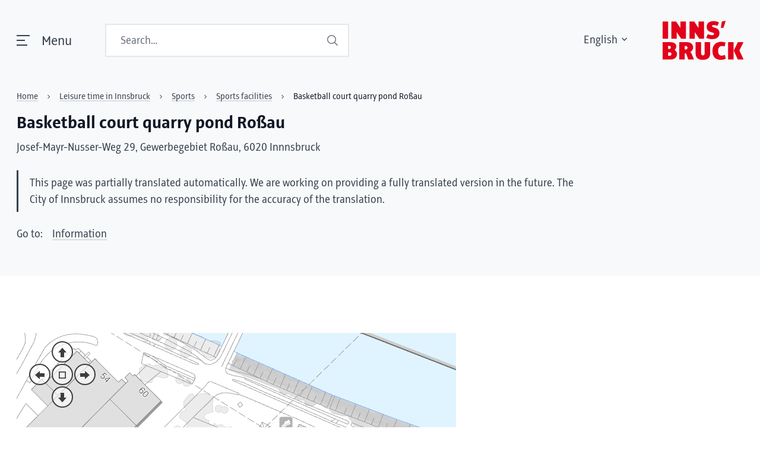

--- FILE ---
content_type: text/html;charset=UTF-8
request_url: https://www.innsbruck.gv.at/en/freizeit/sport/sportstaetten/SP176
body_size: 134896
content:
<!DOCTYPE html><html lang="en"><!--

Entwickelt von Code Q, https://codeq.at/

-->
<head><meta charset="UTF-8" /><meta name="viewport" content="width=device-width, initial-scale=1.0"/><meta http-equiv="x-ua-compatible" content="ie=edge" /><title>Basketball court quarry pond Roßau - Stadt Innsbruck</title><style>.switch[type=checkbox]{outline:0;-webkit-user-select:none;-ms-user-select:none;user-select:none;display:inline-block;position:absolute;opacity:0}.switch[type=checkbox]:focus+label::after,.switch[type=checkbox]:focus+label::before,.switch[type=checkbox]:focus+label:after,.switch[type=checkbox]:focus+label:before{outline:1px dotted #b5b5b5}.switch[type=checkbox][disabled]{cursor:not-allowed}.switch[type=checkbox][disabled]+label{opacity:.5}.switch[type=checkbox][disabled]+label::before,.switch[type=checkbox][disabled]+label:before{opacity:.5}.switch[type=checkbox][disabled]+label::after,.switch[type=checkbox][disabled]+label:after{opacity:.5}.switch[type=checkbox][disabled]+label:hover{cursor:not-allowed}.switch[type=checkbox]+label{position:relative;display:inline-flex;align-items:center;justify-content:flex-start;font-size:1rem;height:2.5em;line-height:1.5;padding-left:3.5rem;padding-top:.2rem;cursor:pointer}.switch[type=checkbox]+label::before,.switch[type=checkbox]+label:before{position:absolute;display:block;top:calc(50% - 1.5rem * .5);left:0;width:3rem;height:1.5rem;border:.1rem solid transparent;border-radius:4px;background:#b5b5b5;content:""}.switch[type=checkbox]+label::after,.switch[type=checkbox]+label:after{display:block;position:absolute;top:calc(50% - 1rem * .5);left:.25rem;width:1rem;height:1rem;-webkit-transform:translate3d(0, 0, 0);transform:translate3d(0, 0, 0);border-radius:4px;background:#fff;transition:all .25s ease-out;content:""}.switch[type=checkbox]+label .switch-active,.switch[type=checkbox]+label .switch-inactive{font-size:.9rem;z-index:1;margin-top:-4px}.switch[type=checkbox]+label.has-text-inside .switch-inactive{margin-left:-1.925rem}.switch[type=checkbox]+label.has-text-inside .switch-active{margin-left:-3.25rem}.switch[type=checkbox].is-rtl+label{padding-left:0;padding-right:3.5rem}.switch[type=checkbox].is-rtl+label::before,.switch[type=checkbox].is-rtl+label:before{left:auto;right:0}.switch[type=checkbox].is-rtl+label::after,.switch[type=checkbox].is-rtl+label:after{left:auto;right:1.625rem}.switch[type=checkbox]:checked+label::before,.switch[type=checkbox]:checked+label:before{background:#00d1b2}.switch[type=checkbox]:checked+label::after{left:1.625rem}.switch[type=checkbox]:checked.is-rtl+label::after,.switch[type=checkbox]:checked.is-rtl+label:after{left:auto;right:.25rem}.switch[type=checkbox].is-outlined+label::before,.switch[type=checkbox].is-outlined+label:before{background-color:transparent;border-color:#b5b5b5}.switch[type=checkbox].is-outlined+label::after,.switch[type=checkbox].is-outlined+label:after{background:#b5b5b5}.switch[type=checkbox].is-outlined:checked+label::before,.switch[type=checkbox].is-outlined:checked+label:before{background-color:transparent;border-color:#00d1b2}.switch[type=checkbox].is-outlined:checked+label::after,.switch[type=checkbox].is-outlined:checked+label:after{background:#00d1b2}.switch[type=checkbox].is-thin+label::before,.switch[type=checkbox].is-thin+label:before{top:.5454545456rem;height:.375rem}.switch[type=checkbox].is-thin+label::after,.switch[type=checkbox].is-thin+label:after{box-shadow:0 0 3px #7a7a7a}.switch[type=checkbox].is-rounded+label::before,.switch[type=checkbox].is-rounded+label:before{border-radius:24px}.switch[type=checkbox].is-rounded+label::after,.switch[type=checkbox].is-rounded+label:after{border-radius:50%}.switch[type=checkbox].is-small+label{position:relative;display:inline-flex;align-items:center;justify-content:flex-start;font-size:.75rem;height:2.5em;line-height:1.5;padding-left:2.75rem;padding-top:.2rem;cursor:pointer}.switch[type=checkbox].is-small+label::before,.switch[type=checkbox].is-small+label:before{position:absolute;display:block;top:calc(50% - 1.125rem * .5);left:0;width:2.25rem;height:1.125rem;border:.1rem solid transparent;border-radius:4px;background:#b5b5b5;content:""}.switch[type=checkbox].is-small+label::after,.switch[type=checkbox].is-small+label:after{display:block;position:absolute;top:calc(50% - .625rem * .5);left:.25rem;width:.625rem;height:.625rem;-webkit-transform:translate3d(0, 0, 0);transform:translate3d(0, 0, 0);border-radius:4px;background:#fff;transition:all .25s ease-out;content:""}.switch[type=checkbox].is-small+label .switch-active,.switch[type=checkbox].is-small+label .switch-inactive{font-size:.65rem;z-index:1;margin-top:-4px}.switch[type=checkbox].is-small+label.has-text-inside .switch-inactive{margin-left:-1.55rem}.switch[type=checkbox].is-small+label.has-text-inside .switch-active{margin-left:-2.5rem}.switch[type=checkbox].is-small.is-rtl+label{padding-left:0;padding-right:2.75rem}.switch[type=checkbox].is-small.is-rtl+label::before,.switch[type=checkbox].is-small.is-rtl+label:before{left:auto;right:0}.switch[type=checkbox].is-small.is-rtl+label::after,.switch[type=checkbox].is-small.is-rtl+label:after{left:auto;right:1.25rem}.switch[type=checkbox].is-small:checked+label::before,.switch[type=checkbox].is-small:checked+label:before{background:#00d1b2}.switch[type=checkbox].is-small:checked+label::after{left:1.25rem}.switch[type=checkbox].is-small:checked.is-rtl+label::after,.switch[type=checkbox].is-small:checked.is-rtl+label:after{left:auto;right:.25rem}.switch[type=checkbox].is-small.is-outlined+label::before,.switch[type=checkbox].is-small.is-outlined+label:before{background-color:transparent;border-color:#b5b5b5}.switch[type=checkbox].is-small.is-outlined+label::after,.switch[type=checkbox].is-small.is-outlined+label:after{background:#b5b5b5}.switch[type=checkbox].is-small.is-outlined:checked+label::before,.switch[type=checkbox].is-small.is-outlined:checked+label:before{background-color:transparent;border-color:#00d1b2}.switch[type=checkbox].is-small.is-outlined:checked+label::after,.switch[type=checkbox].is-small.is-outlined:checked+label:after{background:#00d1b2}.switch[type=checkbox].is-small.is-thin+label::before,.switch[type=checkbox].is-small.is-thin+label:before{top:.4090909093rem;height:.28125rem}.switch[type=checkbox].is-small.is-thin+label::after,.switch[type=checkbox].is-small.is-thin+label:after{box-shadow:0 0 3px #7a7a7a}.switch[type=checkbox].is-small.is-rounded+label::before,.switch[type=checkbox].is-small.is-rounded+label:before{border-radius:24px}.switch[type=checkbox].is-small.is-rounded+label::after,.switch[type=checkbox].is-small.is-rounded+label:after{border-radius:50%}.switch[type=checkbox].is-medium+label{position:relative;display:inline-flex;align-items:center;justify-content:flex-start;font-size:1.25rem;height:2.5em;line-height:1.5;padding-left:4.25rem;padding-top:.2rem;cursor:pointer}.switch[type=checkbox].is-medium+label::before,.switch[type=checkbox].is-medium+label:before{position:absolute;display:block;top:calc(50% - 1.875rem * .5);left:0;width:3.75rem;height:1.875rem;border:.1rem solid transparent;border-radius:4px;background:#b5b5b5;content:""}.switch[type=checkbox].is-medium+label::after,.switch[type=checkbox].is-medium+label:after{display:block;position:absolute;top:calc(50% - 1.375rem * .5);left:.25rem;width:1.375rem;height:1.375rem;-webkit-transform:translate3d(0, 0, 0);transform:translate3d(0, 0, 0);border-radius:4px;background:#fff;transition:all .25s ease-out;content:""}.switch[type=checkbox].is-medium+label .switch-active,.switch[type=checkbox].is-medium+label .switch-inactive{font-size:1.15rem;z-index:1;margin-top:-4px}.switch[type=checkbox].is-medium+label.has-text-inside .switch-inactive{margin-left:-2.3rem}.switch[type=checkbox].is-medium+label.has-text-inside .switch-active{margin-left:-4rem}.switch[type=checkbox].is-medium.is-rtl+label{padding-left:0;padding-right:4.25rem}.switch[type=checkbox].is-medium.is-rtl+label::before,.switch[type=checkbox].is-medium.is-rtl+label:before{left:auto;right:0}.switch[type=checkbox].is-medium.is-rtl+label::after,.switch[type=checkbox].is-medium.is-rtl+label:after{left:auto;right:2rem}.switch[type=checkbox].is-medium:checked+label::before,.switch[type=checkbox].is-medium:checked+label:before{background:#00d1b2}.switch[type=checkbox].is-medium:checked+label::after{left:2rem}.switch[type=checkbox].is-medium:checked.is-rtl+label::after,.switch[type=checkbox].is-medium:checked.is-rtl+label:after{left:auto;right:.25rem}.switch[type=checkbox].is-medium.is-outlined+label::before,.switch[type=checkbox].is-medium.is-outlined+label:before{background-color:transparent;border-color:#b5b5b5}.switch[type=checkbox].is-medium.is-outlined+label::after,.switch[type=checkbox].is-medium.is-outlined+label:after{background:#b5b5b5}.switch[type=checkbox].is-medium.is-outlined:checked+label::before,.switch[type=checkbox].is-medium.is-outlined:checked+label:before{background-color:transparent;border-color:#00d1b2}.switch[type=checkbox].is-medium.is-outlined:checked+label::after,.switch[type=checkbox].is-medium.is-outlined:checked+label:after{background:#00d1b2}.switch[type=checkbox].is-medium.is-thin+label::before,.switch[type=checkbox].is-medium.is-thin+label:before{top:.6818181819rem;height:.46875rem}.switch[type=checkbox].is-medium.is-thin+label::after,.switch[type=checkbox].is-medium.is-thin+label:after{box-shadow:0 0 3px #7a7a7a}.switch[type=checkbox].is-medium.is-rounded+label::before,.switch[type=checkbox].is-medium.is-rounded+label:before{border-radius:24px}.switch[type=checkbox].is-medium.is-rounded+label::after,.switch[type=checkbox].is-medium.is-rounded+label:after{border-radius:50%}.switch[type=checkbox].is-large+label{position:relative;display:inline-flex;align-items:center;justify-content:flex-start;font-size:1.5rem;height:2.5em;line-height:1.5;padding-left:5rem;padding-top:.2rem;cursor:pointer}.switch[type=checkbox].is-large+label::before,.switch[type=checkbox].is-large+label:before{position:absolute;display:block;top:calc(50% - 2.25rem * .5);left:0;width:4.5rem;height:2.25rem;border:.1rem solid transparent;border-radius:4px;background:#b5b5b5;content:""}.switch[type=checkbox].is-large+label::after,.switch[type=checkbox].is-large+label:after{display:block;position:absolute;top:calc(50% - 1.75rem * .5);left:.25rem;width:1.75rem;height:1.75rem;-webkit-transform:translate3d(0, 0, 0);transform:translate3d(0, 0, 0);border-radius:4px;background:#fff;transition:all .25s ease-out;content:""}.switch[type=checkbox].is-large+label .switch-active,.switch[type=checkbox].is-large+label .switch-inactive{font-size:1.4rem;z-index:1;margin-top:-4px}.switch[type=checkbox].is-large+label.has-text-inside .switch-inactive{margin-left:-2.675rem}.switch[type=checkbox].is-large+label.has-text-inside .switch-active{margin-left:-4.75rem}.switch[type=checkbox].is-large.is-rtl+label{padding-left:0;padding-right:5rem}.switch[type=checkbox].is-large.is-rtl+label::before,.switch[type=checkbox].is-large.is-rtl+label:before{left:auto;right:0}.switch[type=checkbox].is-large.is-rtl+label::after,.switch[type=checkbox].is-large.is-rtl+label:after{left:auto;right:2.375rem}.switch[type=checkbox].is-large:checked+label::before,.switch[type=checkbox].is-large:checked+label:before{background:#00d1b2}.switch[type=checkbox].is-large:checked+label::after{left:2.375rem}.switch[type=checkbox].is-large:checked.is-rtl+label::after,.switch[type=checkbox].is-large:checked.is-rtl+label:after{left:auto;right:.25rem}.switch[type=checkbox].is-large.is-outlined+label::before,.switch[type=checkbox].is-large.is-outlined+label:before{background-color:transparent;border-color:#b5b5b5}.switch[type=checkbox].is-large.is-outlined+label::after,.switch[type=checkbox].is-large.is-outlined+label:after{background:#b5b5b5}.switch[type=checkbox].is-large.is-outlined:checked+label::before,.switch[type=checkbox].is-large.is-outlined:checked+label:before{background-color:transparent;border-color:#00d1b2}.switch[type=checkbox].is-large.is-outlined:checked+label::after,.switch[type=checkbox].is-large.is-outlined:checked+label:after{background:#00d1b2}.switch[type=checkbox].is-large.is-thin+label::before,.switch[type=checkbox].is-large.is-thin+label:before{top:.8181818183rem;height:.5625rem}.switch[type=checkbox].is-large.is-thin+label::after,.switch[type=checkbox].is-large.is-thin+label:after{box-shadow:0 0 3px #7a7a7a}.switch[type=checkbox].is-large.is-rounded+label::before,.switch[type=checkbox].is-large.is-rounded+label:before{border-radius:24px}.switch[type=checkbox].is-large.is-rounded+label::after,.switch[type=checkbox].is-large.is-rounded+label:after{border-radius:50%}.switch[type=checkbox].is-white+label .switch-active{display:none}.switch[type=checkbox].is-white+label .switch-inactive{display:inline-block}.switch[type=checkbox].is-white:checked+label::before,.switch[type=checkbox].is-white:checked+label:before{background:#fff}.switch[type=checkbox].is-white:checked+label .switch-active{display:inline-block}.switch[type=checkbox].is-white:checked+label .switch-inactive{display:none}.switch[type=checkbox].is-white.is-outlined:checked+label::before,.switch[type=checkbox].is-white.is-outlined:checked+label:before{background-color:transparent;border-color:#fff !important}.switch[type=checkbox].is-white.is-outlined:checked+label::after,.switch[type=checkbox].is-white.is-outlined:checked+label:after{background:#fff}.switch[type=checkbox].is-white.is-thin.is-outlined+label::after,.switch[type=checkbox].is-white.is-thin.is-outlined+label:after{box-shadow:none}.switch[type=checkbox].is-unchecked-white+label::before,.switch[type=checkbox].is-unchecked-white+label:before{background:#fff}.switch[type=checkbox].is-unchecked-white.is-outlined+label::before,.switch[type=checkbox].is-unchecked-white.is-outlined+label:before{background-color:transparent;border-color:#fff !important}.switch[type=checkbox].is-unchecked-white.is-outlined+label::after,.switch[type=checkbox].is-unchecked-white.is-outlined+label:after{background:#fff}.switch[type=checkbox].is-black+label .switch-active{display:none}.switch[type=checkbox].is-black+label .switch-inactive{display:inline-block}.switch[type=checkbox].is-black:checked+label::before,.switch[type=checkbox].is-black:checked+label:before{background:#0a0a0a}.switch[type=checkbox].is-black:checked+label .switch-active{display:inline-block}.switch[type=checkbox].is-black:checked+label .switch-inactive{display:none}.switch[type=checkbox].is-black.is-outlined:checked+label::before,.switch[type=checkbox].is-black.is-outlined:checked+label:before{background-color:transparent;border-color:#0a0a0a !important}.switch[type=checkbox].is-black.is-outlined:checked+label::after,.switch[type=checkbox].is-black.is-outlined:checked+label:after{background:#0a0a0a}.switch[type=checkbox].is-black.is-thin.is-outlined+label::after,.switch[type=checkbox].is-black.is-thin.is-outlined+label:after{box-shadow:none}.switch[type=checkbox].is-unchecked-black+label::before,.switch[type=checkbox].is-unchecked-black+label:before{background:#0a0a0a}.switch[type=checkbox].is-unchecked-black.is-outlined+label::before,.switch[type=checkbox].is-unchecked-black.is-outlined+label:before{background-color:transparent;border-color:#0a0a0a !important}.switch[type=checkbox].is-unchecked-black.is-outlined+label::after,.switch[type=checkbox].is-unchecked-black.is-outlined+label:after{background:#0a0a0a}.switch[type=checkbox].is-light+label .switch-active{display:none}.switch[type=checkbox].is-light+label .switch-inactive{display:inline-block}.switch[type=checkbox].is-light:checked+label::before,.switch[type=checkbox].is-light:checked+label:before{background:#f5f5f5}.switch[type=checkbox].is-light:checked+label .switch-active{display:inline-block}.switch[type=checkbox].is-light:checked+label .switch-inactive{display:none}.switch[type=checkbox].is-light.is-outlined:checked+label::before,.switch[type=checkbox].is-light.is-outlined:checked+label:before{background-color:transparent;border-color:#f5f5f5 !important}.switch[type=checkbox].is-light.is-outlined:checked+label::after,.switch[type=checkbox].is-light.is-outlined:checked+label:after{background:#f5f5f5}.switch[type=checkbox].is-light.is-thin.is-outlined+label::after,.switch[type=checkbox].is-light.is-thin.is-outlined+label:after{box-shadow:none}.switch[type=checkbox].is-unchecked-light+label::before,.switch[type=checkbox].is-unchecked-light+label:before{background:#f5f5f5}.switch[type=checkbox].is-unchecked-light.is-outlined+label::before,.switch[type=checkbox].is-unchecked-light.is-outlined+label:before{background-color:transparent;border-color:#f5f5f5 !important}.switch[type=checkbox].is-unchecked-light.is-outlined+label::after,.switch[type=checkbox].is-unchecked-light.is-outlined+label:after{background:#f5f5f5}.switch[type=checkbox].is-dark+label .switch-active{display:none}.switch[type=checkbox].is-dark+label .switch-inactive{display:inline-block}.switch[type=checkbox].is-dark:checked+label::before,.switch[type=checkbox].is-dark:checked+label:before{background:#363636}.switch[type=checkbox].is-dark:checked+label .switch-active{display:inline-block}.switch[type=checkbox].is-dark:checked+label .switch-inactive{display:none}.switch[type=checkbox].is-dark.is-outlined:checked+label::before,.switch[type=checkbox].is-dark.is-outlined:checked+label:before{background-color:transparent;border-color:#363636 !important}.switch[type=checkbox].is-dark.is-outlined:checked+label::after,.switch[type=checkbox].is-dark.is-outlined:checked+label:after{background:#363636}.switch[type=checkbox].is-dark.is-thin.is-outlined+label::after,.switch[type=checkbox].is-dark.is-thin.is-outlined+label:after{box-shadow:none}.switch[type=checkbox].is-unchecked-dark+label::before,.switch[type=checkbox].is-unchecked-dark+label:before{background:#363636}.switch[type=checkbox].is-unchecked-dark.is-outlined+label::before,.switch[type=checkbox].is-unchecked-dark.is-outlined+label:before{background-color:transparent;border-color:#363636 !important}.switch[type=checkbox].is-unchecked-dark.is-outlined+label::after,.switch[type=checkbox].is-unchecked-dark.is-outlined+label:after{background:#363636}.switch[type=checkbox].is-primary+label .switch-active{display:none}.switch[type=checkbox].is-primary+label .switch-inactive{display:inline-block}.switch[type=checkbox].is-primary:checked+label::before,.switch[type=checkbox].is-primary:checked+label:before{background:#00d1b2}.switch[type=checkbox].is-primary:checked+label .switch-active{display:inline-block}.switch[type=checkbox].is-primary:checked+label .switch-inactive{display:none}.switch[type=checkbox].is-primary.is-outlined:checked+label::before,.switch[type=checkbox].is-primary.is-outlined:checked+label:before{background-color:transparent;border-color:#00d1b2 !important}.switch[type=checkbox].is-primary.is-outlined:checked+label::after,.switch[type=checkbox].is-primary.is-outlined:checked+label:after{background:#00d1b2}.switch[type=checkbox].is-primary.is-thin.is-outlined+label::after,.switch[type=checkbox].is-primary.is-thin.is-outlined+label:after{box-shadow:none}.switch[type=checkbox].is-unchecked-primary+label::before,.switch[type=checkbox].is-unchecked-primary+label:before{background:#00d1b2}.switch[type=checkbox].is-unchecked-primary.is-outlined+label::before,.switch[type=checkbox].is-unchecked-primary.is-outlined+label:before{background-color:transparent;border-color:#00d1b2 !important}.switch[type=checkbox].is-unchecked-primary.is-outlined+label::after,.switch[type=checkbox].is-unchecked-primary.is-outlined+label:after{background:#00d1b2}.switch[type=checkbox].is-link+label .switch-active{display:none}.switch[type=checkbox].is-link+label .switch-inactive{display:inline-block}.switch[type=checkbox].is-link:checked+label::before,.switch[type=checkbox].is-link:checked+label:before{background:#485fc7}.switch[type=checkbox].is-link:checked+label .switch-active{display:inline-block}.switch[type=checkbox].is-link:checked+label .switch-inactive{display:none}.switch[type=checkbox].is-link.is-outlined:checked+label::before,.switch[type=checkbox].is-link.is-outlined:checked+label:before{background-color:transparent;border-color:#485fc7 !important}.switch[type=checkbox].is-link.is-outlined:checked+label::after,.switch[type=checkbox].is-link.is-outlined:checked+label:after{background:#485fc7}.switch[type=checkbox].is-link.is-thin.is-outlined+label::after,.switch[type=checkbox].is-link.is-thin.is-outlined+label:after{box-shadow:none}.switch[type=checkbox].is-unchecked-link+label::before,.switch[type=checkbox].is-unchecked-link+label:before{background:#485fc7}.switch[type=checkbox].is-unchecked-link.is-outlined+label::before,.switch[type=checkbox].is-unchecked-link.is-outlined+label:before{background-color:transparent;border-color:#485fc7 !important}.switch[type=checkbox].is-unchecked-link.is-outlined+label::after,.switch[type=checkbox].is-unchecked-link.is-outlined+label:after{background:#485fc7}.switch[type=checkbox].is-info+label .switch-active{display:none}.switch[type=checkbox].is-info+label .switch-inactive{display:inline-block}.switch[type=checkbox].is-info:checked+label::before,.switch[type=checkbox].is-info:checked+label:before{background:#3e8ed0}.switch[type=checkbox].is-info:checked+label .switch-active{display:inline-block}.switch[type=checkbox].is-info:checked+label .switch-inactive{display:none}.switch[type=checkbox].is-info.is-outlined:checked+label::before,.switch[type=checkbox].is-info.is-outlined:checked+label:before{background-color:transparent;border-color:#3e8ed0 !important}.switch[type=checkbox].is-info.is-outlined:checked+label::after,.switch[type=checkbox].is-info.is-outlined:checked+label:after{background:#3e8ed0}.switch[type=checkbox].is-info.is-thin.is-outlined+label::after,.switch[type=checkbox].is-info.is-thin.is-outlined+label:after{box-shadow:none}.switch[type=checkbox].is-unchecked-info+label::before,.switch[type=checkbox].is-unchecked-info+label:before{background:#3e8ed0}.switch[type=checkbox].is-unchecked-info.is-outlined+label::before,.switch[type=checkbox].is-unchecked-info.is-outlined+label:before{background-color:transparent;border-color:#3e8ed0 !important}.switch[type=checkbox].is-unchecked-info.is-outlined+label::after,.switch[type=checkbox].is-unchecked-info.is-outlined+label:after{background:#3e8ed0}.switch[type=checkbox].is-success+label .switch-active{display:none}.switch[type=checkbox].is-success+label .switch-inactive{display:inline-block}.switch[type=checkbox].is-success:checked+label::before,.switch[type=checkbox].is-success:checked+label:before{background:#48c78e}.switch[type=checkbox].is-success:checked+label .switch-active{display:inline-block}.switch[type=checkbox].is-success:checked+label .switch-inactive{display:none}.switch[type=checkbox].is-success.is-outlined:checked+label::before,.switch[type=checkbox].is-success.is-outlined:checked+label:before{background-color:transparent;border-color:#48c78e !important}.switch[type=checkbox].is-success.is-outlined:checked+label::after,.switch[type=checkbox].is-success.is-outlined:checked+label:after{background:#48c78e}.switch[type=checkbox].is-success.is-thin.is-outlined+label::after,.switch[type=checkbox].is-success.is-thin.is-outlined+label:after{box-shadow:none}.switch[type=checkbox].is-unchecked-success+label::before,.switch[type=checkbox].is-unchecked-success+label:before{background:#48c78e}.switch[type=checkbox].is-unchecked-success.is-outlined+label::before,.switch[type=checkbox].is-unchecked-success.is-outlined+label:before{background-color:transparent;border-color:#48c78e !important}.switch[type=checkbox].is-unchecked-success.is-outlined+label::after,.switch[type=checkbox].is-unchecked-success.is-outlined+label:after{background:#48c78e}.switch[type=checkbox].is-warning+label .switch-active{display:none}.switch[type=checkbox].is-warning+label .switch-inactive{display:inline-block}.switch[type=checkbox].is-warning:checked+label::before,.switch[type=checkbox].is-warning:checked+label:before{background:#ffe08a}.switch[type=checkbox].is-warning:checked+label .switch-active{display:inline-block}.switch[type=checkbox].is-warning:checked+label .switch-inactive{display:none}.switch[type=checkbox].is-warning.is-outlined:checked+label::before,.switch[type=checkbox].is-warning.is-outlined:checked+label:before{background-color:transparent;border-color:#ffe08a !important}.switch[type=checkbox].is-warning.is-outlined:checked+label::after,.switch[type=checkbox].is-warning.is-outlined:checked+label:after{background:#ffe08a}.switch[type=checkbox].is-warning.is-thin.is-outlined+label::after,.switch[type=checkbox].is-warning.is-thin.is-outlined+label:after{box-shadow:none}.switch[type=checkbox].is-unchecked-warning+label::before,.switch[type=checkbox].is-unchecked-warning+label:before{background:#ffe08a}.switch[type=checkbox].is-unchecked-warning.is-outlined+label::before,.switch[type=checkbox].is-unchecked-warning.is-outlined+label:before{background-color:transparent;border-color:#ffe08a !important}.switch[type=checkbox].is-unchecked-warning.is-outlined+label::after,.switch[type=checkbox].is-unchecked-warning.is-outlined+label:after{background:#ffe08a}.switch[type=checkbox].is-danger+label .switch-active{display:none}.switch[type=checkbox].is-danger+label .switch-inactive{display:inline-block}.switch[type=checkbox].is-danger:checked+label::before,.switch[type=checkbox].is-danger:checked+label:before{background:#f14668}.switch[type=checkbox].is-danger:checked+label .switch-active{display:inline-block}.switch[type=checkbox].is-danger:checked+label .switch-inactive{display:none}.switch[type=checkbox].is-danger.is-outlined:checked+label::before,.switch[type=checkbox].is-danger.is-outlined:checked+label:before{background-color:transparent;border-color:#f14668 !important}.switch[type=checkbox].is-danger.is-outlined:checked+label::after,.switch[type=checkbox].is-danger.is-outlined:checked+label:after{background:#f14668}.switch[type=checkbox].is-danger.is-thin.is-outlined+label::after,.switch[type=checkbox].is-danger.is-thin.is-outlined+label:after{box-shadow:none}.switch[type=checkbox].is-unchecked-danger+label::before,.switch[type=checkbox].is-unchecked-danger+label:before{background:#f14668}.switch[type=checkbox].is-unchecked-danger.is-outlined+label::before,.switch[type=checkbox].is-unchecked-danger.is-outlined+label:before{background-color:transparent;border-color:#f14668 !important}.switch[type=checkbox].is-unchecked-danger.is-outlined+label::after,.switch[type=checkbox].is-unchecked-danger.is-outlined+label:after{background:#f14668}.field-body .switch[type=checkbox]+label{margin-top:.375em}

@keyframes plyr-progress{to{background-position:25px 0;background-position:var(--plyr-progress-loading-size, 25px) 0}}@keyframes plyr-popup{0%{opacity:.5;transform:translateY(10px)}to{opacity:1;transform:translateY(0)}}@keyframes plyr-fade-in{0%{opacity:0}to{opacity:1}}.plyr{-moz-osx-font-smoothing:grayscale;-webkit-font-smoothing:antialiased;align-items:center;direction:ltr;display:flex;flex-direction:column;font-family:inherit;font-family:var(--plyr-font-family, inherit);font-variant-numeric:tabular-nums;font-weight:400;font-weight:var(--plyr-font-weight-regular, 400);line-height:1.7;line-height:var(--plyr-line-height, 1.7);max-width:100%;min-width:200px;position:relative;text-shadow:none;transition:box-shadow .3s ease;z-index:0}.plyr audio,.plyr iframe,.plyr video{display:block;height:100%;width:100%}.plyr button{font:inherit;line-height:inherit;width:auto}.plyr:focus{outline:0}.plyr--full-ui{box-sizing:border-box}.plyr--full-ui *,.plyr--full-ui :after,.plyr--full-ui :before{box-sizing:inherit}.plyr--full-ui a,.plyr--full-ui button,.plyr--full-ui input,.plyr--full-ui label{touch-action:manipulation}.plyr__badge{background:#4a5464;background:var(--plyr-badge-background, #4a5464);border-radius:2px;border-radius:var(--plyr-badge-border-radius, 2px);color:#fff;color:var(--plyr-badge-text-color, #fff);font-size:9px;font-size:var(--plyr-font-size-badge, 9px);line-height:1;padding:3px 4px}.plyr--full-ui ::-webkit-media-text-track-container{display:none}.plyr__captions{animation:plyr-fade-in .3s ease;bottom:0;display:none;font-size:13px;font-size:var(--plyr-font-size-small, 13px);left:0;padding:10px;padding:var(--plyr-control-spacing, 10px);position:absolute;text-align:center;transition:transform .4s ease-in-out;width:100%}.plyr__captions span:empty{display:none}@media (min-width: 480px){.plyr__captions{font-size:15px;font-size:var(--plyr-font-size-base, 15px);padding:20px;padding:calc(var(--plyr-control-spacing, 10px)*2)}}@media (min-width: 768px){.plyr__captions{font-size:18px;font-size:var(--plyr-font-size-large, 18px)}}.plyr--captions-active .plyr__captions{display:block}.plyr:not(.plyr--hide-controls) .plyr__controls:not(:empty) ~ .plyr__captions{transform:translateY(-40px);transform:translateY(calc(var(--plyr-control-spacing, 10px)*-4))}.plyr__caption{background:#000c;background:var(--plyr-captions-background, rgba(0,0,0,0.8));border-radius:2px;-webkit-box-decoration-break:clone;box-decoration-break:clone;color:#fff;color:var(--plyr-captions-text-color, #fff);line-height:185%;padding:.2em .5em;white-space:pre-wrap}.plyr__caption div{display:inline}.plyr__control{background:#0000;border:0;border-radius:4px;border-radius:var(--plyr-control-radius, 4px);color:inherit;cursor:pointer;flex-shrink:0;overflow:visible;padding:7px;padding:calc(var(--plyr-control-spacing, 10px)*.7);position:relative;transition:all .3s ease}.plyr__control svg{fill:currentColor;display:block;height:18px;height:var(--plyr-control-icon-size, 18px);pointer-events:none;width:18px;width:var(--plyr-control-icon-size, 18px)}.plyr__control:focus{outline:0}.plyr__control:focus-visible{outline:2px dashed #00b2ff;outline:2px dashed var(--plyr-focus-visible-color, var(--plyr-color-main, var(--plyr-color-main, #00b2ff)));outline-offset:2px}a.plyr__control{text-decoration:none}.plyr__control.plyr__control--pressed .icon--not-pressed,.plyr__control.plyr__control--pressed .label--not-pressed,.plyr__control:not(.plyr__control--pressed) .icon--pressed,.plyr__control:not(.plyr__control--pressed) .label--pressed,a.plyr__control:after,a.plyr__control:before{display:none}.plyr--full-ui ::-webkit-media-controls{display:none}.plyr__controls{align-items:center;display:flex;justify-content:flex-end;text-align:center}.plyr__controls .plyr__progress__container{flex:1 1;min-width:0}.plyr__controls .plyr__controls__item{margin-left:2.5px;margin-left:calc(var(--plyr-control-spacing, 10px)/4)}.plyr__controls .plyr__controls__item:first-child{margin-left:0;margin-right:auto}.plyr__controls .plyr__controls__item.plyr__progress__container{padding-left:2.5px;padding-left:calc(var(--plyr-control-spacing, 10px)/4)}.plyr__controls .plyr__controls__item.plyr__time{padding:0 5px;padding:0 calc(var(--plyr-control-spacing, 10px)/2)}.plyr__controls .plyr__controls__item.plyr__progress__container:first-child,.plyr__controls .plyr__controls__item.plyr__time+.plyr__time,.plyr__controls .plyr__controls__item.plyr__time:first-child{padding-left:0}.plyr [data-plyr=airplay],.plyr [data-plyr=captions],.plyr [data-plyr=fullscreen],.plyr [data-plyr=pip],.plyr__controls:empty{display:none}.plyr--airplay-supported [data-plyr=airplay],.plyr--captions-enabled [data-plyr=captions],.plyr--fullscreen-enabled [data-plyr=fullscreen],.plyr--pip-supported [data-plyr=pip]{display:inline-block}.plyr__menu{display:flex;position:relative}.plyr__menu .plyr__control svg{transition:transform .3s ease}.plyr__menu .plyr__control[aria-expanded=true] svg{transform:rotate(90deg)}.plyr__menu .plyr__control[aria-expanded=true] .plyr__tooltip{display:none}.plyr__menu__container{animation:plyr-popup .2s ease;background:#ffffffe6;background:var(--plyr-menu-background, rgba(255,255,255,0.901961));border-radius:8px;border-radius:var(--plyr-menu-radius, 8px);bottom:100%;box-shadow:0 1px 2px #00000026;box-shadow:var(--plyr-menu-shadow, 0 1px 2px rgba(0,0,0,0.14902));color:#4a5464;color:var(--plyr-menu-color, #4a5464);font-size:15px;font-size:var(--plyr-font-size-base, 15px);margin-bottom:10px;position:absolute;right:-3px;text-align:left;white-space:nowrap;z-index:3}.plyr__menu__container>div{overflow:hidden;transition:height 0.35s cubic-bezier(0.4, 0, 0.2, 1),width 0.35s cubic-bezier(0.4, 0, 0.2, 1)}.plyr__menu__container:after{border:4px solid #0000;border-top-color:#ffffffe6;border:var(--plyr-menu-arrow-size, 4px) solid rgba(0,0,0,0);border-top-color:var(--plyr-menu-background, rgba(255,255,255,0.901961));content:"";height:0;position:absolute;right:14px;right:calc(var(--plyr-control-icon-size, 18px)/2 + var(--plyr-control-spacing, 10px)*.7 - var(--plyr-menu-arrow-size, 4px)/2);top:100%;width:0}.plyr__menu__container [role=menu]{padding:7px;padding:calc(var(--plyr-control-spacing, 10px)*.7)}.plyr__menu__container [role=menuitem],.plyr__menu__container [role=menuitemradio]{margin-top:2px}.plyr__menu__container [role=menuitem]:first-child,.plyr__menu__container [role=menuitemradio]:first-child{margin-top:0}.plyr__menu__container .plyr__control{align-items:center;color:#4a5464;color:var(--plyr-menu-color, #4a5464);display:flex;font-size:13px;font-size:var(--plyr-font-size-menu, var(--plyr-font-size-small, 13px));padding:4.66667px 10.5px;padding:calc(var(--plyr-control-spacing, 10px)*.7/1.5) calc(var(--plyr-control-spacing, 10px)*.7*1.5);-webkit-user-select:none;user-select:none;width:100%}.plyr__menu__container .plyr__control>span{align-items:inherit;display:flex;width:100%}.plyr__menu__container .plyr__control:after{border:4px solid #0000;border:var(--plyr-menu-item-arrow-size, 4px) solid rgba(0,0,0,0);content:"";position:absolute;top:50%;transform:translateY(-50%)}.plyr__menu__container .plyr__control--forward{padding-right:28px;padding-right:calc(var(--plyr-control-spacing, 10px)*.7*4)}.plyr__menu__container .plyr__control--forward:after{border-left-color:#728197;border-left-color:var(--plyr-menu-arrow-color, #728197);right:6.5px;right:calc(var(--plyr-control-spacing, 10px)*.7*1.5 - var(--plyr-menu-item-arrow-size, 4px))}.plyr__menu__container .plyr__control--forward:focus-visible:after,.plyr__menu__container .plyr__control--forward:hover:after{border-left-color:initial}.plyr__menu__container .plyr__control--back{font-weight:400;font-weight:var(--plyr-font-weight-regular, 400);margin:7px;margin:calc(var(--plyr-control-spacing, 10px)*.7);margin-bottom:3.5px;margin-bottom:calc(var(--plyr-control-spacing, 10px)*.7/2);padding-left:28px;padding-left:calc(var(--plyr-control-spacing, 10px)*.7*4);position:relative;width:calc(100% - 14px);width:calc(100% - var(--plyr-control-spacing, 10px)*.7*2)}.plyr__menu__container .plyr__control--back:after{border-right-color:#728197;border-right-color:var(--plyr-menu-arrow-color, #728197);left:6.5px;left:calc(var(--plyr-control-spacing, 10px)*.7*1.5 - var(--plyr-menu-item-arrow-size, 4px))}.plyr__menu__container .plyr__control--back:before{background:#dcdfe5;background:var(--plyr-menu-back-border-color, #dcdfe5);box-shadow:0 1px 0 #fff;box-shadow:0 1px 0 var(--plyr-menu-back-border-shadow-color, #fff);content:"";height:1px;left:0;margin-top:3.5px;margin-top:calc(var(--plyr-control-spacing, 10px)*.7/2);overflow:hidden;position:absolute;right:0;top:100%}.plyr__menu__container .plyr__control--back:focus-visible:after,.plyr__menu__container .plyr__control--back:hover:after{border-right-color:initial}.plyr__menu__container .plyr__control[role=menuitemradio]{padding-left:7px;padding-left:calc(var(--plyr-control-spacing, 10px)*.7)}.plyr__menu__container .plyr__control[role=menuitemradio]:after,.plyr__menu__container .plyr__control[role=menuitemradio]:before{border-radius:100%}.plyr__menu__container .plyr__control[role=menuitemradio]:before{background:#0000001a;content:"";display:block;flex-shrink:0;height:16px;margin-right:10px;margin-right:var(--plyr-control-spacing, 10px);transition:all .3s ease;width:16px}.plyr__menu__container .plyr__control[role=menuitemradio]:after{background:#fff;border:0;height:6px;left:12px;opacity:0;top:50%;transform:translateY(-50%) scale(0);transition:transform .3s ease,opacity .3s ease;width:6px}.plyr__menu__container .plyr__control[role=menuitemradio][aria-checked=true]:before{background:#00b2ff;background:var(--plyr-control-toggle-checked-background, var(--plyr-color-main, var(--plyr-color-main, #00b2ff)))}.plyr__menu__container .plyr__control[role=menuitemradio][aria-checked=true]:after{opacity:1;transform:translateY(-50%) scale(1)}.plyr__menu__container .plyr__control[role=menuitemradio]:focus-visible:before,.plyr__menu__container .plyr__control[role=menuitemradio]:hover:before{background:#23282f1a}.plyr__menu__container .plyr__menu__value{align-items:center;display:flex;margin-left:auto;margin-right:-5px;margin-right:calc(var(--plyr-control-spacing, 10px)*.7*-1 - -2px);overflow:hidden;padding-left:24.5px;padding-left:calc(var(--plyr-control-spacing, 10px)*.7*3.5);pointer-events:none}.plyr--full-ui input[type=range]{-webkit-appearance:none;appearance:none;background:#0000;border:0;border-radius:26px;border-radius:calc(var(--plyr-range-thumb-height, 13px)*2);color:#00b2ff;color:var(--plyr-range-fill-background, var(--plyr-color-main, var(--plyr-color-main, #00b2ff)));display:block;height:19px;height:calc(var(--plyr-range-thumb-active-shadow-width, 3px)*2 + var(--plyr-range-thumb-height, 13px));margin:0;min-width:0;padding:0;transition:box-shadow .3s ease;width:100%}.plyr--full-ui input[type=range]::-webkit-slider-runnable-track{background:#0000;background-image:linear-gradient(90deg, currentColor 0, rgba(0,0,0,0) 0);background-image:linear-gradient(to right, currentColor var(--value, 0), rgba(0,0,0,0) var(--value, 0));border:0;border-radius:2.5px;border-radius:calc(var(--plyr-range-track-height, 5px)/2);height:5px;height:var(--plyr-range-track-height, 5px);-webkit-transition:box-shadow .3s ease;transition:box-shadow .3s ease;-webkit-user-select:none;user-select:none}.plyr--full-ui input[type=range]::-webkit-slider-thumb{-webkit-appearance:none;appearance:none;background:#fff;background:var(--plyr-range-thumb-background, #fff);border:0;border-radius:100%;box-shadow:0 1px 1px #23282f26,0 0 0 1px #23282f33;box-shadow:var(--plyr-range-thumb-shadow, 0 1px 1px rgba(35,40,47,0.14902), 0 0 0 1px rgba(35,40,47,0.2));height:13px;height:var(--plyr-range-thumb-height, 13px);margin-top:-4px;margin-top:calc((var(--plyr-range-thumb-height, 13px) - var(--plyr-range-track-height, 5px))/2*-1);position:relative;-webkit-transition:all .2s ease;transition:all .2s ease;width:13px;width:var(--plyr-range-thumb-height, 13px)}.plyr--full-ui input[type=range]::-moz-range-track{background:#0000;border:0;border-radius:2.5px;border-radius:calc(var(--plyr-range-track-height, 5px)/2);height:5px;height:var(--plyr-range-track-height, 5px);-moz-transition:box-shadow .3s ease;transition:box-shadow .3s ease;user-select:none}.plyr--full-ui input[type=range]::-moz-range-thumb{background:#fff;background:var(--plyr-range-thumb-background, #fff);border:0;border-radius:100%;box-shadow:0 1px 1px #23282f26,0 0 0 1px #23282f33;box-shadow:var(--plyr-range-thumb-shadow, 0 1px 1px rgba(35,40,47,0.14902), 0 0 0 1px rgba(35,40,47,0.2));height:13px;height:var(--plyr-range-thumb-height, 13px);position:relative;-moz-transition:all .2s ease;transition:all .2s ease;width:13px;width:var(--plyr-range-thumb-height, 13px)}.plyr--full-ui input[type=range]::-moz-range-progress{background:currentColor;border-radius:2.5px;border-radius:calc(var(--plyr-range-track-height, 5px)/2);height:5px;height:var(--plyr-range-track-height, 5px)}.plyr--full-ui input[type=range]::-ms-track{color:#0000}.plyr--full-ui input[type=range]::-ms-fill-upper,.plyr--full-ui input[type=range]::-ms-track{background:#0000;border:0;border-radius:2.5px;border-radius:calc(var(--plyr-range-track-height, 5px)/2);height:5px;height:var(--plyr-range-track-height, 5px);-ms-transition:box-shadow .3s ease;transition:box-shadow .3s ease;user-select:none}.plyr--full-ui input[type=range]::-ms-fill-lower{background:#0000;background:currentColor;border:0;border-radius:2.5px;border-radius:calc(var(--plyr-range-track-height, 5px)/2);height:5px;height:var(--plyr-range-track-height, 5px);-ms-transition:box-shadow .3s ease;transition:box-shadow .3s ease;user-select:none}.plyr--full-ui input[type=range]::-ms-thumb{background:#fff;background:var(--plyr-range-thumb-background, #fff);border:0;border-radius:100%;box-shadow:0 1px 1px #23282f26,0 0 0 1px #23282f33;box-shadow:var(--plyr-range-thumb-shadow, 0 1px 1px rgba(35,40,47,0.14902), 0 0 0 1px rgba(35,40,47,0.2));height:13px;height:var(--plyr-range-thumb-height, 13px);margin-top:0;position:relative;-ms-transition:all .2s ease;transition:all .2s ease;width:13px;width:var(--plyr-range-thumb-height, 13px)}.plyr--full-ui input[type=range]::-ms-tooltip{display:none}.plyr--full-ui input[type=range]::-moz-focus-outer{border:0}.plyr--full-ui input[type=range]:focus{outline:0}.plyr--full-ui input[type=range]:focus-visible::-webkit-slider-runnable-track{outline:2px dashed #00b2ff;outline:2px dashed var(--plyr-focus-visible-color, var(--plyr-color-main, var(--plyr-color-main, #00b2ff)));outline-offset:2px}.plyr--full-ui input[type=range]:focus-visible::-moz-range-track{outline:2px dashed #00b2ff;outline:2px dashed var(--plyr-focus-visible-color, var(--plyr-color-main, var(--plyr-color-main, #00b2ff)));outline-offset:2px}.plyr--full-ui input[type=range]:focus-visible::-ms-track{outline:2px dashed #00b2ff;outline:2px dashed var(--plyr-focus-visible-color, var(--plyr-color-main, var(--plyr-color-main, #00b2ff)));outline-offset:2px}.plyr__poster{background-color:#000;background-color:var(--plyr-video-background, var(--plyr-video-background, #000));background-position:50% 50%;background-repeat:no-repeat;background-size:contain;height:100%;left:0;opacity:0;position:absolute;top:0;transition:opacity .2s ease;width:100%;z-index:1}.plyr--stopped.plyr__poster-enabled .plyr__poster{opacity:1}.plyr--youtube.plyr--paused.plyr__poster-enabled:not(.plyr--stopped) .plyr__poster{display:none}.plyr__time{font-size:13px;font-size:var(--plyr-font-size-time, var(--plyr-font-size-small, 13px))}.plyr__time+.plyr__time:before{content:"⁄";margin-right:10px;margin-right:var(--plyr-control-spacing, 10px)}@media (max-width: 767px){.plyr__time+.plyr__time{display:none}}.plyr__tooltip{background:#fff;background:var(--plyr-tooltip-background, #fff);border-radius:5px;border-radius:var(--plyr-tooltip-radius, 5px);bottom:100%;box-shadow:0 1px 2px #00000026;box-shadow:var(--plyr-tooltip-shadow, 0 1px 2px rgba(0,0,0,0.14902));color:#4a5464;color:var(--plyr-tooltip-color, #4a5464);font-size:13px;font-size:var(--plyr-font-size-small, 13px);font-weight:400;font-weight:var(--plyr-font-weight-regular, 400);left:50%;line-height:1.3;margin-bottom:10px;margin-bottom:calc(var(--plyr-control-spacing, 10px)/2*2);opacity:0;padding:5px 7.5px;padding:calc(var(--plyr-control-spacing, 10px)/2) calc(var(--plyr-control-spacing, 10px)/2*1.5);pointer-events:none;position:absolute;transform:translate(-50%, 10px) scale(0.8);transform-origin:50% 100%;transition:transform .2s ease .1s,opacity .2s ease .1s;white-space:nowrap;z-index:2}.plyr__tooltip:before{border-left:4px solid #0000;border-left:var(--plyr-tooltip-arrow-size, 4px) solid rgba(0,0,0,0);border-right:4px solid #0000;border-right:var(--plyr-tooltip-arrow-size, 4px) solid rgba(0,0,0,0);border-top:4px solid #fff;border-top:var(--plyr-tooltip-arrow-size, 4px) solid var(--plyr-tooltip-background, #fff);bottom:-4px;bottom:calc(var(--plyr-tooltip-arrow-size, 4px)*-1);content:"";height:0;left:50%;position:absolute;transform:translateX(-50%);width:0;z-index:2}.plyr .plyr__control:focus-visible .plyr__tooltip,.plyr .plyr__control:hover .plyr__tooltip,.plyr__tooltip--visible{opacity:1;transform:translate(-50%) scale(1)}.plyr .plyr__control:hover .plyr__tooltip{z-index:3}.plyr__controls>.plyr__control:first-child .plyr__tooltip,.plyr__controls>.plyr__control:first-child+.plyr__control .plyr__tooltip{left:0;transform:translateY(10px) scale(0.8);transform-origin:0 100%}.plyr__controls>.plyr__control:first-child .plyr__tooltip:before,.plyr__controls>.plyr__control:first-child+.plyr__control .plyr__tooltip:before{left:16px;left:calc(var(--plyr-control-icon-size, 18px)/2 + var(--plyr-control-spacing, 10px)*.7)}.plyr__controls>.plyr__control:last-child .plyr__tooltip{left:auto;right:0;transform:translateY(10px) scale(0.8);transform-origin:100% 100%}.plyr__controls>.plyr__control:last-child .plyr__tooltip:before{left:auto;right:16px;right:calc(var(--plyr-control-icon-size, 18px)/2 + var(--plyr-control-spacing, 10px)*.7);transform:translateX(50%)}.plyr__controls>.plyr__control:first-child .plyr__tooltip--visible,.plyr__controls>.plyr__control:first-child+.plyr__control .plyr__tooltip--visible,.plyr__controls>.plyr__control:first-child+.plyr__control:focus-visible .plyr__tooltip,.plyr__controls>.plyr__control:first-child+.plyr__control:hover .plyr__tooltip,.plyr__controls>.plyr__control:first-child:focus-visible .plyr__tooltip,.plyr__controls>.plyr__control:first-child:hover .plyr__tooltip,.plyr__controls>.plyr__control:last-child .plyr__tooltip--visible,.plyr__controls>.plyr__control:last-child:focus-visible .plyr__tooltip,.plyr__controls>.plyr__control:last-child:hover .plyr__tooltip{transform:translate(0) scale(1)}.plyr__progress{left:6.5px;left:calc(var(--plyr-range-thumb-height, 13px)*.5);margin-right:13px;margin-right:var(--plyr-range-thumb-height, 13px);position:relative}.plyr__progress input[type=range],.plyr__progress__buffer{margin-left:-6.5px;margin-left:calc(var(--plyr-range-thumb-height, 13px)*-.5);margin-right:-6.5px;margin-right:calc(var(--plyr-range-thumb-height, 13px)*-.5);width:calc(100% + 13px);width:calc(100% + var(--plyr-range-thumb-height, 13px))}.plyr__progress input[type=range]{position:relative;z-index:2}.plyr__progress .plyr__tooltip{left:0;max-width:120px;overflow-wrap:break-word}.plyr__progress__buffer{-webkit-appearance:none;background:#0000;border:0;border-radius:100px;height:5px;height:var(--plyr-range-track-height, 5px);left:0;margin-top:-2.5px;margin-top:calc((var(--plyr-range-track-height, 5px)/2)*-1);padding:0;position:absolute;top:50%}.plyr__progress__buffer::-webkit-progress-bar{background:#0000}.plyr__progress__buffer::-webkit-progress-value{background:currentColor;border-radius:100px;min-width:5px;min-width:var(--plyr-range-track-height, 5px);-webkit-transition:width .2s ease;transition:width .2s ease}.plyr__progress__buffer::-moz-progress-bar{background:currentColor;border-radius:100px;min-width:5px;min-width:var(--plyr-range-track-height, 5px);-moz-transition:width .2s ease;transition:width .2s ease}.plyr__progress__buffer::-ms-fill{border-radius:100px;-ms-transition:width .2s ease;transition:width .2s ease}.plyr--loading .plyr__progress__buffer{animation:plyr-progress 1s linear infinite;background-image:linear-gradient(-45deg, rgba(35,40,47,0.6) 25%, rgba(0,0,0,0) 0, rgba(0,0,0,0) 50%, rgba(35,40,47,0.6) 0, rgba(35,40,47,0.6) 75%, rgba(0,0,0,0) 0, rgba(0,0,0,0));background-image:linear-gradient(-45deg, var(--plyr-progress-loading-background, rgba(35,40,47,0.6)) 25%, rgba(0,0,0,0) 25%, rgba(0,0,0,0) 50%, var(--plyr-progress-loading-background, rgba(35,40,47,0.6)) 50%, var(--plyr-progress-loading-background, rgba(35,40,47,0.6)) 75%, rgba(0,0,0,0) 75%, rgba(0,0,0,0));background-repeat:repeat-x;background-size:25px 25px;background-size:var(--plyr-progress-loading-size, 25px) var(--plyr-progress-loading-size, 25px);color:#0000}.plyr--video.plyr--loading .plyr__progress__buffer{background-color:#ffffff40;background-color:var(--plyr-video-progress-buffered-background, rgba(255,255,255,0.25098))}.plyr--audio.plyr--loading .plyr__progress__buffer{background-color:#c1c8d199;background-color:var(--plyr-audio-progress-buffered-background, rgba(193,200,209,0.6))}.plyr__progress__marker{background-color:#fff;background-color:var(--plyr-progress-marker-background, #fff);border-radius:1px;height:5px;height:var(--plyr-range-track-height, 5px);position:absolute;top:50%;transform:translate(-50%, -50%);width:3px;width:var(--plyr-progress-marker-width, 3px);z-index:3}.plyr__volume{align-items:center;display:flex;position:relative}.plyr__volume input[type=range]{margin-left:5px;margin-left:calc(var(--plyr-control-spacing, 10px)/2);margin-right:5px;margin-right:calc(var(--plyr-control-spacing, 10px)/2);max-width:90px;min-width:60px;position:relative;z-index:2}.plyr--audio{display:block}.plyr--audio .plyr__controls{background:#fff;background:var(--plyr-audio-controls-background, #fff);border-radius:inherit;color:#4a5464;color:var(--plyr-audio-control-color, #4a5464);padding:10px;padding:var(--plyr-control-spacing, 10px)}.plyr--audio .plyr__control:focus-visible,.plyr--audio .plyr__control:hover,.plyr--audio .plyr__control[aria-expanded=true]{background:#00b2ff;background:var(--plyr-audio-control-background-hover, var(--plyr-color-main, var(--plyr-color-main, #00b2ff)));color:#fff;color:var(--plyr-audio-control-color-hover, #fff)}.plyr--full-ui.plyr--audio input[type=range]::-webkit-slider-runnable-track{background-color:#c1c8d199;background-color:var(--plyr-audio-range-track-background, var(--plyr-audio-progress-buffered-background, rgba(193,200,209,0.6)))}.plyr--full-ui.plyr--audio input[type=range]::-moz-range-track{background-color:#c1c8d199;background-color:var(--plyr-audio-range-track-background, var(--plyr-audio-progress-buffered-background, rgba(193,200,209,0.6)))}.plyr--full-ui.plyr--audio input[type=range]::-ms-track{background-color:#c1c8d199;background-color:var(--plyr-audio-range-track-background, var(--plyr-audio-progress-buffered-background, rgba(193,200,209,0.6)))}.plyr--full-ui.plyr--audio input[type=range]:active::-webkit-slider-thumb{box-shadow:0 1px 1px #23282f26,0 0 0 1px #23282f33,0 0 0 3px #23282f1a;box-shadow:var(--plyr-range-thumb-shadow, 0 1px 1px rgba(35,40,47,0.14902), 0 0 0 1px rgba(35,40,47,0.2)),0 0 0 var(--plyr-range-thumb-active-shadow-width, 3px) var(--plyr-audio-range-thumb-active-shadow-color, rgba(35,40,47,0.101961))}.plyr--full-ui.plyr--audio input[type=range]:active::-moz-range-thumb{box-shadow:0 1px 1px #23282f26,0 0 0 1px #23282f33,0 0 0 3px #23282f1a;box-shadow:var(--plyr-range-thumb-shadow, 0 1px 1px rgba(35,40,47,0.14902), 0 0 0 1px rgba(35,40,47,0.2)),0 0 0 var(--plyr-range-thumb-active-shadow-width, 3px) var(--plyr-audio-range-thumb-active-shadow-color, rgba(35,40,47,0.101961))}.plyr--full-ui.plyr--audio input[type=range]:active::-ms-thumb{box-shadow:0 1px 1px #23282f26,0 0 0 1px #23282f33,0 0 0 3px #23282f1a;box-shadow:var(--plyr-range-thumb-shadow, 0 1px 1px rgba(35,40,47,0.14902), 0 0 0 1px rgba(35,40,47,0.2)),0 0 0 var(--plyr-range-thumb-active-shadow-width, 3px) var(--plyr-audio-range-thumb-active-shadow-color, rgba(35,40,47,0.101961))}.plyr--audio .plyr__progress__buffer{color:#c1c8d199;color:var(--plyr-audio-progress-buffered-background, rgba(193,200,209,0.6))}.plyr--video{overflow:hidden}.plyr--video.plyr--menu-open{overflow:visible}.plyr__video-wrapper{background:#000;background:var(--plyr-video-background, var(--plyr-video-background, #000));border-radius:inherit;height:100%;margin:auto;overflow:hidden;position:relative;width:100%}.plyr__video-embed,.plyr__video-wrapper--fixed-ratio{aspect-ratio:16/9}@supports not (aspect-ratio: 16/9){.plyr__video-embed,.plyr__video-wrapper--fixed-ratio{height:0;padding-bottom:56.25%;position:relative}}.plyr__video-embed iframe,.plyr__video-wrapper--fixed-ratio video{border:0;height:100%;left:0;position:absolute;top:0;width:100%}.plyr--full-ui .plyr__video-embed>.plyr__video-embed__container{padding-bottom:240%;position:relative;transform:translateY(-38.28125%)}.plyr--video .plyr__controls{background:linear-gradient(rgba(0,0,0,0), rgba(0,0,0,0.74902));background:var(--plyr-video-controls-background, linear-gradient(rgba(0,0,0,0), rgba(0,0,0,0.74902)));border-bottom-left-radius:inherit;border-bottom-right-radius:inherit;bottom:0;color:#fff;color:var(--plyr-video-control-color, #fff);left:0;padding:5px;padding:calc(var(--plyr-control-spacing, 10px)/2);padding-top:20px;padding-top:calc(var(--plyr-control-spacing, 10px)*2);position:absolute;right:0;transition:opacity .4s ease-in-out,transform .4s ease-in-out;z-index:3}@media (min-width: 480px){.plyr--video .plyr__controls{padding:10px;padding:var(--plyr-control-spacing, 10px);padding-top:35px;padding-top:calc(var(--plyr-control-spacing, 10px)*3.5)}}.plyr--video.plyr--hide-controls .plyr__controls{opacity:0;pointer-events:none;transform:translateY(100%)}.plyr--video .plyr__control:focus-visible,.plyr--video .plyr__control:hover,.plyr--video .plyr__control[aria-expanded=true]{background:#00b2ff;background:var(--plyr-video-control-background-hover, var(--plyr-color-main, var(--plyr-color-main, #00b2ff)));color:#fff;color:var(--plyr-video-control-color-hover, #fff)}.plyr__control--overlaid{background:#00b2ff;background:var(--plyr-video-control-background-hover, var(--plyr-color-main, var(--plyr-color-main, #00b2ff)));border:0;border-radius:100%;color:#fff;color:var(--plyr-video-control-color, #fff);display:none;left:50%;opacity:.9;padding:15px;padding:calc(var(--plyr-control-spacing, 10px)*1.5);position:absolute;top:50%;transform:translate(-50%, -50%);transition:.3s;z-index:2}.plyr__control--overlaid svg{left:2px;position:relative}.plyr__control--overlaid:focus,.plyr__control--overlaid:hover{opacity:1}.plyr--playing .plyr__control--overlaid{opacity:0;visibility:hidden}.plyr--full-ui.plyr--video .plyr__control--overlaid{display:block}.plyr--full-ui.plyr--video input[type=range]::-webkit-slider-runnable-track{background-color:#ffffff40;background-color:var(--plyr-video-range-track-background, var(--plyr-video-progress-buffered-background, rgba(255,255,255,0.25098)))}.plyr--full-ui.plyr--video input[type=range]::-moz-range-track{background-color:#ffffff40;background-color:var(--plyr-video-range-track-background, var(--plyr-video-progress-buffered-background, rgba(255,255,255,0.25098)))}.plyr--full-ui.plyr--video input[type=range]::-ms-track{background-color:#ffffff40;background-color:var(--plyr-video-range-track-background, var(--plyr-video-progress-buffered-background, rgba(255,255,255,0.25098)))}.plyr--full-ui.plyr--video input[type=range]:active::-webkit-slider-thumb{box-shadow:0 1px 1px #23282f26,0 0 0 1px #23282f33,0 0 0 3px #ffffff80;box-shadow:var(--plyr-range-thumb-shadow, 0 1px 1px rgba(35,40,47,0.14902), 0 0 0 1px rgba(35,40,47,0.2)),0 0 0 var(--plyr-range-thumb-active-shadow-width, 3px) var(--plyr-audio-range-thumb-active-shadow-color, rgba(255,255,255,0.501961))}.plyr--full-ui.plyr--video input[type=range]:active::-moz-range-thumb{box-shadow:0 1px 1px #23282f26,0 0 0 1px #23282f33,0 0 0 3px #ffffff80;box-shadow:var(--plyr-range-thumb-shadow, 0 1px 1px rgba(35,40,47,0.14902), 0 0 0 1px rgba(35,40,47,0.2)),0 0 0 var(--plyr-range-thumb-active-shadow-width, 3px) var(--plyr-audio-range-thumb-active-shadow-color, rgba(255,255,255,0.501961))}.plyr--full-ui.plyr--video input[type=range]:active::-ms-thumb{box-shadow:0 1px 1px #23282f26,0 0 0 1px #23282f33,0 0 0 3px #ffffff80;box-shadow:var(--plyr-range-thumb-shadow, 0 1px 1px rgba(35,40,47,0.14902), 0 0 0 1px rgba(35,40,47,0.2)),0 0 0 var(--plyr-range-thumb-active-shadow-width, 3px) var(--plyr-audio-range-thumb-active-shadow-color, rgba(255,255,255,0.501961))}.plyr--video .plyr__progress__buffer{color:#ffffff40;color:var(--plyr-video-progress-buffered-background, rgba(255,255,255,0.25098))}.plyr:fullscreen{background:#000;border-radius:0 !important;height:100%;margin:0;width:100%}.plyr:fullscreen video{height:100%}.plyr:fullscreen .plyr__control .icon--exit-fullscreen{display:block}.plyr:fullscreen .plyr__control .icon--exit-fullscreen+svg{display:none}.plyr:fullscreen.plyr--hide-controls{cursor:none}@media (min-width: 1024px){.plyr:fullscreen .plyr__captions{font-size:21px;font-size:var(--plyr-font-size-xlarge, 21px)}}.plyr--fullscreen-fallback{background:#000;border-radius:0 !important;bottom:0;height:100%;left:0;margin:0;position:fixed;right:0;top:0;width:100%;z-index:10000000}.plyr--fullscreen-fallback video{height:100%}.plyr--fullscreen-fallback .plyr__control .icon--exit-fullscreen{display:block}.plyr--fullscreen-fallback .plyr__control .icon--exit-fullscreen+svg{display:none}.plyr--fullscreen-fallback.plyr--hide-controls{cursor:none}@media (min-width: 1024px){.plyr--fullscreen-fallback .plyr__captions{font-size:21px;font-size:var(--plyr-font-size-xlarge, 21px)}}.plyr__ads{border-radius:inherit;bottom:0;cursor:pointer;left:0;overflow:hidden;position:absolute;right:0;top:0;z-index:-1}.plyr__ads>div,.plyr__ads>div iframe{height:100%;position:absolute;width:100%}.plyr__ads:after{background:#23282f;border-radius:2px;bottom:10px;bottom:var(--plyr-control-spacing, 10px);color:#fff;content:attr(data-badge-text);font-size:11px;padding:2px 6px;pointer-events:none;position:absolute;right:10px;right:var(--plyr-control-spacing, 10px);z-index:3}.plyr__ads:empty:after{display:none}.plyr__cues{background:currentColor;display:block;height:5px;height:var(--plyr-range-track-height, 5px);left:0;opacity:.8;position:absolute;top:50%;transform:translateY(-50%);width:3px;z-index:3}.plyr__preview-thumb{background-color:#fff;background-color:var(--plyr-tooltip-background, #fff);border-radius:8px;border-radius:var(--plyr-menu-radius, 8px);bottom:100%;box-shadow:0 1px 2px #00000026;box-shadow:var(--plyr-tooltip-shadow, 0 1px 2px rgba(0,0,0,0.14902));margin-bottom:10px;margin-bottom:calc(var(--plyr-control-spacing, 10px)/2*2);opacity:0;padding:3px;pointer-events:none;position:absolute;transform:translateY(10px) scale(0.8);transform-origin:50% 100%;transition:transform .2s ease .1s,opacity .2s ease .1s;z-index:2}.plyr__preview-thumb--is-shown{opacity:1;transform:translate(0) scale(1)}.plyr__preview-thumb:before{border-left:4px solid #0000;border-left:var(--plyr-tooltip-arrow-size, 4px) solid rgba(0,0,0,0);border-right:4px solid #0000;border-right:var(--plyr-tooltip-arrow-size, 4px) solid rgba(0,0,0,0);border-top:4px solid #fff;border-top:var(--plyr-tooltip-arrow-size, 4px) solid var(--plyr-tooltip-background, #fff);bottom:-4px;bottom:calc(var(--plyr-tooltip-arrow-size, 4px)*-1);content:"";height:0;left:calc(50% + var(--preview-arrow-offset));position:absolute;transform:translateX(-50%);width:0;z-index:2}.plyr__preview-thumb__image-container{background:#c1c8d1;border-radius:7px;border-radius:calc(var(--plyr-menu-radius, 8px) - 1px);overflow:hidden;position:relative;z-index:0}.plyr__preview-thumb__image-container img,.plyr__preview-thumb__image-container:after{height:100%;left:0;position:absolute;top:0;width:100%}.plyr__preview-thumb__image-container:after{border-radius:inherit;box-shadow:inset 0 0 0 1px #00000026;content:"";pointer-events:none}.plyr__preview-thumb__image-container img{max-height:none;max-width:none}.plyr__preview-thumb__time-container{background:linear-gradient(rgba(0,0,0,0), rgba(0,0,0,0.74902));background:var(--plyr-video-controls-background, linear-gradient(rgba(0,0,0,0), rgba(0,0,0,0.74902)));border-bottom-left-radius:7px;border-bottom-left-radius:calc(var(--plyr-menu-radius, 8px) - 1px);border-bottom-right-radius:7px;border-bottom-right-radius:calc(var(--plyr-menu-radius, 8px) - 1px);bottom:0;left:0;line-height:1.1;padding:20px 6px 6px;position:absolute;right:0;z-index:3}.plyr__preview-thumb__time-container span{color:#fff;font-size:13px;font-size:var(--plyr-font-size-time, var(--plyr-font-size-small, 13px))}.plyr__preview-scrubbing{bottom:0;filter:blur(1px);height:100%;left:0;margin:auto;opacity:0;overflow:hidden;pointer-events:none;position:absolute;right:0;top:0;transition:opacity .3s ease;width:100%;z-index:1}.plyr__preview-scrubbing--is-shown{opacity:1}.plyr__preview-scrubbing img{height:100%;left:0;max-height:none;max-width:none;-o-object-fit:contain;object-fit:contain;position:absolute;top:0;width:100%}.plyr--no-transition{transition:none !important}.plyr__sr-only{clip:rect(1px, 1px, 1px, 1px);border:0 !important;height:1px !important;overflow:hidden;padding:0 !important;position:absolute !important;width:1px !important}.plyr [hidden]{display:none !important}

.splide__container{box-sizing:border-box;position:relative}.splide__list{-webkit-backface-visibility:hidden;backface-visibility:hidden;display:-ms-flexbox;display:flex;height:100%;margin:0 !important;padding:0 !important;transform-style:preserve-3d}.splide.is-initialized:not(.is-active) .splide__list{display:block}.splide__pagination{-ms-flex-align:center;align-items:center;display:-ms-flexbox;display:flex;-ms-flex-wrap:wrap;flex-wrap:wrap;-ms-flex-pack:center;justify-content:center;margin:0;pointer-events:none}.splide__pagination li{display:inline-block;line-height:1;list-style-type:none;margin:0;pointer-events:auto}.splide__progress__bar{width:0}.splide{outline:none;position:relative;visibility:hidden}.splide.is-initialized,.splide.is-rendered{visibility:visible}.splide__slide{-webkit-backface-visibility:hidden;backface-visibility:hidden;box-sizing:border-box;-ms-flex-negative:0;flex-shrink:0;list-style-type:none !important;margin:0;outline:none;position:relative}.splide__slide img{vertical-align:bottom}.splide__slider{position:relative}.splide__spinner{animation:splide-loading 1s linear infinite;border:2px solid #999;border-left-color:transparent;border-radius:50%;bottom:0;contain:strict;display:inline-block;height:20px;left:0;margin:auto;position:absolute;right:0;top:0;width:20px}.splide__track{overflow:hidden;position:relative;z-index:0}@keyframes splide-loading{0%{transform:rotate(0)}to{transform:rotate(1turn)}}.splide--draggable>.splide__slider>.splide__track,.splide--draggable>.splide__track{-webkit-user-select:none;-ms-user-select:none;user-select:none}.splide--fade>.splide__slider>.splide__track>.splide__list,.splide--fade>.splide__track>.splide__list{display:block}.splide--fade>.splide__slider>.splide__track>.splide__list>.splide__slide,.splide--fade>.splide__track>.splide__list>.splide__slide{left:0;opacity:0;position:absolute;top:0;z-index:0}.splide--fade>.splide__slider>.splide__track>.splide__list>.splide__slide.is-active,.splide--fade>.splide__track>.splide__list>.splide__slide.is-active{opacity:1;position:relative;z-index:1}.splide--rtl{direction:rtl}.splide--ttb.is-active>.splide__slider>.splide__track>.splide__list,.splide--ttb.is-active>.splide__track>.splide__list{display:block}.splide__arrow{-ms-flex-align:center;align-items:center;background:#ccc;border:0;border-radius:50%;cursor:pointer;display:-ms-flexbox;display:flex;height:2em;-ms-flex-pack:center;justify-content:center;opacity:.7;padding:0;position:absolute;top:50%;transform:translateY(-50%);width:2em;z-index:1}.splide__arrow svg{fill:#000;height:1.2em;width:1.2em}.splide__arrow:hover{opacity:.9}.splide__arrow:focus{outline:none}.splide__arrow--prev{left:1em}.splide__arrow--prev svg{transform:scaleX(-1)}.splide__arrow--next{right:1em}.splide__pagination{bottom:.5em;left:0;padding:0 1em;position:absolute;right:0;z-index:1}.splide__pagination__page{background:#ccc;border:0;border-radius:50%;display:inline-block;height:8px;margin:3px;opacity:.7;padding:0;transition:transform .2s linear;width:8px}.splide__pagination__page.is-active{background:#fff;transform:scale(1.4)}.splide__pagination__page:hover{cursor:pointer;opacity:.9}.splide__pagination__page:focus{outline:none}.splide__progress__bar{background:#ccc;height:3px}.splide--nav>.splide__slider>.splide__track>.splide__list>.splide__slide,.splide--nav>.splide__track>.splide__list>.splide__slide{border:3px solid transparent;cursor:pointer}.splide--nav>.splide__slider>.splide__track>.splide__list>.splide__slide.is-active,.splide--nav>.splide__track>.splide__list>.splide__slide.is-active{border:3px solid #000}.splide--nav>.splide__slider>.splide__track>.splide__list>.splide__slide:focus,.splide--nav>.splide__track>.splide__list>.splide__slide:focus{outline:none}.splide--rtl>.splide__arrows .splide__arrow--prev,.splide--rtl>.splide__slider>.splide__track>.splide__arrows .splide__arrow--prev,.splide--rtl>.splide__track>.splide__arrows .splide__arrow--prev{left:auto;right:1em}.splide--rtl>.splide__arrows .splide__arrow--prev svg,.splide--rtl>.splide__slider>.splide__track>.splide__arrows .splide__arrow--prev svg,.splide--rtl>.splide__track>.splide__arrows .splide__arrow--prev svg{transform:scaleX(1)}.splide--rtl>.splide__arrows .splide__arrow--next,.splide--rtl>.splide__slider>.splide__track>.splide__arrows .splide__arrow--next,.splide--rtl>.splide__track>.splide__arrows .splide__arrow--next{left:1em;right:auto}.splide--rtl>.splide__arrows .splide__arrow--next svg,.splide--rtl>.splide__slider>.splide__track>.splide__arrows .splide__arrow--next svg,.splide--rtl>.splide__track>.splide__arrows .splide__arrow--next svg{transform:scaleX(-1)}.splide--ttb>.splide__arrows .splide__arrow,.splide--ttb>.splide__slider>.splide__track>.splide__arrows .splide__arrow,.splide--ttb>.splide__track>.splide__arrows .splide__arrow{left:50%;transform:translate(-50%)}.splide--ttb>.splide__arrows .splide__arrow--prev,.splide--ttb>.splide__slider>.splide__track>.splide__arrows .splide__arrow--prev,.splide--ttb>.splide__track>.splide__arrows .splide__arrow--prev{top:1em}.splide--ttb>.splide__arrows .splide__arrow--prev svg,.splide--ttb>.splide__slider>.splide__track>.splide__arrows .splide__arrow--prev svg,.splide--ttb>.splide__track>.splide__arrows .splide__arrow--prev svg{transform:rotate(-90deg)}.splide--ttb>.splide__arrows .splide__arrow--next,.splide--ttb>.splide__slider>.splide__track>.splide__arrows .splide__arrow--next,.splide--ttb>.splide__track>.splide__arrows .splide__arrow--next{bottom:1em;top:auto}.splide--ttb>.splide__arrows .splide__arrow--next svg,.splide--ttb>.splide__slider>.splide__track>.splide__arrows .splide__arrow--next svg,.splide--ttb>.splide__track>.splide__arrows .splide__arrow--next svg{transform:rotate(90deg)}.splide--ttb>.splide__pagination,.splide--ttb>.splide__slider>.splide__pagination{bottom:0;display:-ms-flexbox;display:flex;-ms-flex-direction:column;flex-direction:column;left:auto;padding:1em 0;right:.5em;top:0}

/*!
 * 
 * ../css/litepicker.css
 * Litepicker v2.0.12 (https://github.com/wakirin/Litepicker)
 * Package: litepicker (https://www.npmjs.com/package/litepicker)
 * License: MIT (https://github.com/wakirin/Litepicker/blob/master/LICENCE.md)
 * Copyright 2019-2021 Rinat G.
 *     
 * Hash: 2f11f1f0300ea13b17b5
 * 
 */:root{--litepicker-container-months-color-bg: #fff;--litepicker-container-months-box-shadow-color: #ddd;--litepicker-footer-color-bg: #fafafa;--litepicker-footer-box-shadow-color: #ddd;--litepicker-tooltip-color-bg: #fff;--litepicker-month-header-color: #333;--litepicker-button-prev-month-color: #9e9e9e;--litepicker-button-next-month-color: #9e9e9e;--litepicker-button-prev-month-color-hover: #2196f3;--litepicker-button-next-month-color-hover: #2196f3;--litepicker-month-width: calc(var(--litepicker-day-width) * 7);--litepicker-month-weekday-color: #9e9e9e;--litepicker-month-week-number-color: #9e9e9e;--litepicker-day-width: 38px;--litepicker-day-color: #333;--litepicker-day-color-hover: #2196f3;--litepicker-is-today-color: #f44336;--litepicker-is-in-range-color: #bbdefb;--litepicker-is-locked-color: #9e9e9e;--litepicker-is-start-color: #fff;--litepicker-is-start-color-bg: #2196f3;--litepicker-is-end-color: #fff;--litepicker-is-end-color-bg: #2196f3;--litepicker-button-cancel-color: #fff;--litepicker-button-cancel-color-bg: #9e9e9e;--litepicker-button-apply-color: #fff;--litepicker-button-apply-color-bg: #2196f3;--litepicker-button-reset-color: #909090;--litepicker-button-reset-color-hover: #2196f3;--litepicker-highlighted-day-color: #333;--litepicker-highlighted-day-color-bg: #ffeb3b}.show-week-numbers{--litepicker-month-width: calc(var(--litepicker-day-width) * 8)}.litepicker{font-family:-apple-system, BlinkMacSystemFont, "Segoe UI", Roboto, "Helvetica Neue", Arial, sans-serif;font-size:0.8em;display:none}.litepicker button{border:none;background:none}.litepicker .container__main{display:-webkit-box;display:-ms-flexbox;display:flex}.litepicker .container__months{display:-webkit-box;display:-ms-flexbox;display:flex;-ms-flex-wrap:wrap;flex-wrap:wrap;background-color:var(--litepicker-container-months-color-bg);border-radius:5px;-webkit-box-shadow:0 0 5px var(--litepicker-container-months-box-shadow-color);box-shadow:0 0 5px var(--litepicker-container-months-box-shadow-color);width:calc(var(--litepicker-month-width) + 10px);-webkit-box-sizing:content-box;box-sizing:content-box}.litepicker .container__months.columns-2{width:calc((var(--litepicker-month-width) * 2) + 20px)}.litepicker .container__months.columns-3{width:calc((var(--litepicker-month-width) * 3) + 30px)}.litepicker .container__months.columns-4{width:calc((var(--litepicker-month-width) * 4) + 40px)}.litepicker .container__months.split-view .month-item-header .button-previous-month,.litepicker .container__months.split-view .month-item-header .button-next-month{visibility:visible}.litepicker .container__months .month-item{padding:5px;width:var(--litepicker-month-width);-webkit-box-sizing:content-box;box-sizing:content-box}.litepicker .container__months .month-item-header{display:-webkit-box;display:-ms-flexbox;display:flex;-webkit-box-pack:justify;-ms-flex-pack:justify;justify-content:space-between;font-weight:500;padding:10px 5px;text-align:center;-webkit-box-align:center;-ms-flex-align:center;align-items:center;color:var(--litepicker-month-header-color)}.litepicker .container__months .month-item-header div{-webkit-box-flex:1;-ms-flex:1;flex:1 1}.litepicker .container__months .month-item-header div>.month-item-name{margin-right:5px}.litepicker .container__months .month-item-header div>.month-item-year{padding:0}.litepicker .container__months .month-item-header .reset-button{color:var(--litepicker-button-reset-color)}.litepicker .container__months .month-item-header .reset-button>svg{fill:var(--litepicker-button-reset-color)}.litepicker .container__months .month-item-header .reset-button *{pointer-events:none}.litepicker .container__months .month-item-header .reset-button:hover{color:var(--litepicker-button-reset-color-hover)}.litepicker .container__months .month-item-header .reset-button:hover>svg{fill:var(--litepicker-button-reset-color-hover)}.litepicker .container__months .month-item-header .button-previous-month,.litepicker .container__months .month-item-header .button-next-month{visibility:hidden;text-decoration:none;padding:3px 5px;border-radius:3px;-webkit-transition:color 0.3s, border 0.3s;transition:color 0.3s, border 0.3s;cursor:default}.litepicker .container__months .month-item-header .button-previous-month *,.litepicker .container__months .month-item-header .button-next-month *{pointer-events:none}.litepicker .container__months .month-item-header .button-previous-month{color:var(--litepicker-button-prev-month-color)}.litepicker .container__months .month-item-header .button-previous-month>svg,.litepicker .container__months .month-item-header .button-previous-month>img{fill:var(--litepicker-button-prev-month-color)}.litepicker .container__months .month-item-header .button-previous-month:hover{color:var(--litepicker-button-prev-month-color-hover)}.litepicker .container__months .month-item-header .button-previous-month:hover>svg{fill:var(--litepicker-button-prev-month-color-hover)}.litepicker .container__months .month-item-header .button-next-month{color:var(--litepicker-button-next-month-color)}.litepicker .container__months .month-item-header .button-next-month>svg,.litepicker .container__months .month-item-header .button-next-month>img{fill:var(--litepicker-button-next-month-color)}.litepicker .container__months .month-item-header .button-next-month:hover{color:var(--litepicker-button-next-month-color-hover)}.litepicker .container__months .month-item-header .button-next-month:hover>svg{fill:var(--litepicker-button-next-month-color-hover)}.litepicker .container__months .month-item-weekdays-row{display:-webkit-box;display:-ms-flexbox;display:flex;justify-self:center;-webkit-box-pack:start;-ms-flex-pack:start;justify-content:flex-start;color:var(--litepicker-month-weekday-color)}.litepicker .container__months .month-item-weekdays-row>div{padding:5px 0;font-size:85%;-webkit-box-flex:1;-ms-flex:1;flex:1 1;width:var(--litepicker-day-width);text-align:center}.litepicker .container__months .month-item:first-child .button-previous-month{visibility:visible}.litepicker .container__months .month-item:last-child .button-next-month{visibility:visible}.litepicker .container__months .month-item.no-previous-month .button-previous-month{visibility:hidden}.litepicker .container__months .month-item.no-next-month .button-next-month{visibility:hidden}.litepicker .container__days{display:-webkit-box;display:-ms-flexbox;display:flex;-ms-flex-wrap:wrap;flex-wrap:wrap;justify-self:center;-webkit-box-pack:start;-ms-flex-pack:start;justify-content:flex-start;text-align:center;-webkit-box-sizing:content-box;box-sizing:content-box}.litepicker .container__days>div,.litepicker .container__days>a{padding:5px 0;width:var(--litepicker-day-width)}.litepicker .container__days .day-item{color:var(--litepicker-day-color);text-align:center;text-decoration:none;border-radius:3px;-webkit-transition:color 0.3s, border 0.3s;transition:color 0.3s, border 0.3s;cursor:default}.litepicker .container__days .day-item:hover{color:var(--litepicker-day-color-hover);-webkit-box-shadow:inset 0 0 0 1px var(--litepicker-day-color-hover);box-shadow:inset 0 0 0 1px var(--litepicker-day-color-hover)}.litepicker .container__days .day-item.is-today{color:var(--litepicker-is-today-color)}.litepicker .container__days .day-item.is-locked{color:var(--litepicker-is-locked-color)}.litepicker .container__days .day-item.is-locked:hover{color:var(--litepicker-is-locked-color);-webkit-box-shadow:none;box-shadow:none;cursor:default}.litepicker .container__days .day-item.is-in-range{background-color:var(--litepicker-is-in-range-color);border-radius:0}.litepicker .container__days .day-item.is-start-date{color:var(--litepicker-is-start-color);background-color:var(--litepicker-is-start-color-bg);border-top-left-radius:5px;border-bottom-left-radius:5px;border-top-right-radius:0;border-bottom-right-radius:0}.litepicker .container__days .day-item.is-start-date.is-flipped{border-top-left-radius:0;border-bottom-left-radius:0;border-top-right-radius:5px;border-bottom-right-radius:5px}.litepicker .container__days .day-item.is-end-date{color:var(--litepicker-is-end-color);background-color:var(--litepicker-is-end-color-bg);border-top-left-radius:0;border-bottom-left-radius:0;border-top-right-radius:5px;border-bottom-right-radius:5px}.litepicker .container__days .day-item.is-end-date.is-flipped{border-top-left-radius:5px;border-bottom-left-radius:5px;border-top-right-radius:0;border-bottom-right-radius:0}.litepicker .container__days .day-item.is-start-date.is-end-date{border-top-left-radius:5px;border-bottom-left-radius:5px;border-top-right-radius:5px;border-bottom-right-radius:5px}.litepicker .container__days .day-item.is-highlighted{color:var(--litepicker-highlighted-day-color);background-color:var(--litepicker-highlighted-day-color-bg)}.litepicker .container__days .week-number{display:-webkit-box;display:-ms-flexbox;display:flex;-webkit-box-align:center;-ms-flex-align:center;align-items:center;-webkit-box-pack:center;-ms-flex-pack:center;justify-content:center;color:var(--litepicker-month-week-number-color);font-size:85%}.litepicker .container__footer{text-align:right;padding:10px 5px;margin:0 5px;background-color:var(--litepicker-footer-color-bg);-webkit-box-shadow:inset 0px 3px 3px 0px var(--litepicker-footer-box-shadow-color);box-shadow:inset 0px 3px 3px 0px var(--litepicker-footer-box-shadow-color);border-bottom-left-radius:5px;border-bottom-right-radius:5px}.litepicker .container__footer .preview-date-range{margin-right:10px;font-size:90%}.litepicker .container__footer .button-cancel{background-color:var(--litepicker-button-cancel-color-bg);color:var(--litepicker-button-cancel-color);border:0;padding:3px 7px 4px;border-radius:3px}.litepicker .container__footer .button-cancel *{pointer-events:none}.litepicker .container__footer .button-apply{background-color:var(--litepicker-button-apply-color-bg);color:var(--litepicker-button-apply-color);border:0;padding:3px 7px 4px;border-radius:3px;margin-left:10px;margin-right:10px}.litepicker .container__footer .button-apply:disabled{opacity:0.7}.litepicker .container__footer .button-apply *{pointer-events:none}.litepicker .container__tooltip{position:absolute;margin-top:-4px;padding:4px 8px;border-radius:4px;background-color:var(--litepicker-tooltip-color-bg);-webkit-box-shadow:0 1px 3px rgba(0,0,0,0.25);box-shadow:0 1px 3px rgba(0,0,0,0.25);white-space:nowrap;font-size:11px;pointer-events:none;visibility:hidden}.litepicker .container__tooltip:before{position:absolute;bottom:-5px;left:calc(50% - 5px);border-top:5px solid rgba(0,0,0,0.12);border-right:5px solid transparent;border-left:5px solid transparent;content:""}.litepicker .container__tooltip:after{position:absolute;bottom:-4px;left:calc(50% - 4px);border-top:4px solid var(--litepicker-tooltip-color-bg);border-right:4px solid transparent;border-left:4px solid transparent;content:""}

/*!
 * 
 * ../css/plugins/mobilefriendly.js.css
 * Litepicker v2.0.12 (https://github.com/wakirin/Litepicker)
 * Package: litepicker (https://www.npmjs.com/package/litepicker)
 * License: MIT (https://github.com/wakirin/Litepicker/blob/master/LICENCE.md)
 * Copyright 2019-2021 Rinat G.
 *     
 * Hash: fc3887e0bb19d54c36db
 * 
 */:root{--litepicker-mobilefriendly-backdrop-color-bg: #000}.litepicker-backdrop{display:none;background-color:var(--litepicker-mobilefriendly-backdrop-color-bg);opacity:0.3;position:fixed;top:0;right:0;bottom:0;left:0}.litepicker-open{overflow:hidden}.litepicker.mobilefriendly[data-plugins*="mobilefriendly"]{-webkit-transform:translate(-50%, -50%);transform:translate(-50%, -50%);font-size:1.1rem;--litepicker-container-months-box-shadow-color: #616161}.litepicker.mobilefriendly-portrait{--litepicker-day-width: 13.5vw;--litepicker-month-width: calc(var(--litepicker-day-width) * 7)}.litepicker.mobilefriendly-landscape{--litepicker-day-width: 5.5vw;--litepicker-month-width: calc(var(--litepicker-day-width) * 7)}.litepicker[data-plugins*="mobilefriendly"] .container__months{overflow:hidden}.litepicker.mobilefriendly[data-plugins*="mobilefriendly"] .container__months .month-item-header{height:var(--litepicker-day-width)}.litepicker.mobilefriendly[data-plugins*="mobilefriendly"] .container__days>div{height:var(--litepicker-day-width);display:-webkit-box;display:-ms-flexbox;display:flex;-webkit-box-align:center;-ms-flex-align:center;align-items:center;-webkit-box-pack:center;-ms-flex-pack:center;justify-content:center}.litepicker[data-plugins*="mobilefriendly"] .container__months .month-item{-webkit-transform-origin:center;transform-origin:center}.litepicker[data-plugins*="mobilefriendly"] .container__months .month-item.touch-target-next{-webkit-animation-name:lp-bounce-target-next;animation-name:lp-bounce-target-next;-webkit-animation-duration:.5s;animation-duration:.5s;-webkit-animation-timing-function:ease;animation-timing-function:ease}.litepicker[data-plugins*="mobilefriendly"] .container__months .month-item.touch-target-prev{-webkit-animation-name:lp-bounce-target-prev;animation-name:lp-bounce-target-prev;-webkit-animation-duration:.5s;animation-duration:.5s;-webkit-animation-timing-function:ease;animation-timing-function:ease}@-webkit-keyframes lp-bounce-target-next{from{-webkit-transform:translateX(100px) scale(0.5);transform:translateX(100px) scale(0.5)}to{-webkit-transform:translateX(0px) scale(1);transform:translateX(0px) scale(1)}}@keyframes lp-bounce-target-next{from{-webkit-transform:translateX(100px) scale(0.5);transform:translateX(100px) scale(0.5)}to{-webkit-transform:translateX(0px) scale(1);transform:translateX(0px) scale(1)}}@-webkit-keyframes lp-bounce-target-prev{from{-webkit-transform:translateX(-100px) scale(0.5);transform:translateX(-100px) scale(0.5)}to{-webkit-transform:translateX(0px) scale(1);transform:translateX(0px) scale(1)}}@keyframes lp-bounce-target-prev{from{-webkit-transform:translateX(-100px) scale(0.5);transform:translateX(-100px) scale(0.5)}to{-webkit-transform:translateX(0px) scale(1);transform:translateX(0px) scale(1)}}

/*! bulma.io v0.9.3 | MIT License | github.com/jgthms/bulma */.button,.calendar-dropdown__toggle-button,.input,.select-box__option--is-selected,.multiselect,.multiselect__input,.textarea,.select select,.file-cta,.file-name,.pagination-previous,.pagination-next,.pagination-link,.pagination-ellipsis{-moz-appearance:none;-webkit-appearance:none;align-items:center;border:1px solid transparent;border-radius:4px;box-shadow:none;display:inline-flex;font-size:1rem;height:2.5em;justify-content:flex-start;line-height:1.5;padding-bottom:calc(0.5em - 1px);padding-left:calc(0.75em - 1px);padding-right:calc(0.75em - 1px);padding-top:calc(0.5em - 1px);position:relative;vertical-align:top}.button:focus,.calendar-dropdown__toggle-button:focus,.input:focus,.select-box__option--is-selected:focus,.multiselect:focus,.multiselect__input:focus,.textarea:focus,.select select:focus,.file-cta:focus,.file-name:focus,.pagination-previous:focus,.pagination-next:focus,.pagination-link:focus,.pagination-ellipsis:focus,.is-focused.button,.is-focused.calendar-dropdown__toggle-button,.is-focused.input,.is-focused.select-box__option--is-selected,.is-focused.multiselect,.is-focused.multiselect__input,.is-focused.textarea,.select select.is-focused,.is-focused.file-cta,.is-focused.file-name,.is-focused.pagination-previous,.is-focused.pagination-next,.is-focused.pagination-link,.is-focused.pagination-ellipsis,.button:active,.calendar-dropdown__toggle-button:active,.input:active,.select-box__option--is-selected:active,.multiselect:active,.multiselect__input:active,.textarea:active,.select select:active,.file-cta:active,.file-name:active,.pagination-previous:active,.pagination-next:active,.pagination-link:active,.pagination-ellipsis:active,.is-active.button,.is-active.calendar-dropdown__toggle-button,.is-active.input,.is-active.select-box__option--is-selected,.is-active.multiselect,.is-active.multiselect__input,.is-active.textarea,.select select.is-active,.is-active.file-cta,.is-active.file-name,.is-active.pagination-previous,.is-active.pagination-next,.is-active.pagination-link,.is-active.pagination-ellipsis{outline:none}.button[disabled],.calendar-dropdown__toggle-button[disabled],.input[disabled],.select-box__option--is-selected[disabled],.multiselect[disabled],.multiselect__input[disabled],.textarea[disabled],.select select[disabled],.file-cta[disabled],.file-name[disabled],.pagination-previous[disabled],.pagination-next[disabled],.pagination-link[disabled],.pagination-ellipsis[disabled],fieldset[disabled] .button,fieldset[disabled] .calendar-dropdown__toggle-button,fieldset[disabled] .input,fieldset[disabled] .select-box__option--is-selected,fieldset[disabled] .multiselect,fieldset[disabled] .multiselect__input,fieldset[disabled] .textarea,fieldset[disabled] .select select,.select fieldset[disabled] select,fieldset[disabled] .file-cta,fieldset[disabled] .file-name,fieldset[disabled] .pagination-previous,fieldset[disabled] .pagination-next,fieldset[disabled] .pagination-link,fieldset[disabled] .pagination-ellipsis{cursor:not-allowed}.button,.calendar-dropdown__toggle-button,.file,.breadcrumb,.pagination-previous,.pagination-next,.pagination-link,.pagination-ellipsis,.tabs,.is-unselectable{-webkit-touch-callout:none;-webkit-user-select:none;-ms-user-select:none;user-select:none}.select:not(.is-multiple):not(.is-loading)::after,.navbar-link:not(.is-arrowless)::after{border:3px solid rgba(0,0,0,0);border-radius:2px;border-right:0;border-top:0;content:" ";display:block;height:0.625em;margin-top:-0.4375em;pointer-events:none;position:absolute;top:50%;-webkit-transform:rotate(-45deg);transform:rotate(-45deg);-webkit-transform-origin:center;transform-origin:center;width:0.625em}.box:not(:last-child),.content:not(:last-child),.notification:not(:last-child),.progress:not(:last-child),.table:not(:last-child),.table-container:not(:last-child),.title:not(:last-child),.subtitle:not(:last-child),.block:not(:last-child),.breadcrumb:not(:last-child),.level:not(:last-child),.message:not(:last-child),.pagination:not(:last-child),.tabs:not(:last-child){margin-bottom:1.5rem}.delete,.modal-close{-webkit-touch-callout:none;-webkit-user-select:none;-ms-user-select:none;user-select:none;-moz-appearance:none;-webkit-appearance:none;background-color:rgba(0,0,0,0.2);border:none;border-radius:9999px;cursor:pointer;pointer-events:auto;display:inline-block;flex-grow:0;flex-shrink:0;font-size:0;height:20px;max-height:20px;max-width:20px;min-height:20px;min-width:20px;outline:none;position:relative;vertical-align:top;width:20px}.delete::before,.modal-close::before,.delete::after,.modal-close::after{background-color:#fff;content:"";display:block;left:50%;position:absolute;top:50%;-webkit-transform:translateX(-50%) translateY(-50%) rotate(45deg);transform:translateX(-50%) translateY(-50%) rotate(45deg);-webkit-transform-origin:center center;transform-origin:center center}.delete::before,.modal-close::before{height:2px;width:50%}.delete::after,.modal-close::after{height:50%;width:2px}.delete:hover,.modal-close:hover,.delete:focus,.modal-close:focus{background-color:rgba(0,0,0,0.3)}.delete:active,.modal-close:active{background-color:rgba(0,0,0,0.4)}.is-small.delete,.is-small.modal-close{height:16px;max-height:16px;max-width:16px;min-height:16px;min-width:16px;width:16px}.is-medium.delete,.is-medium.modal-close{height:24px;max-height:24px;max-width:24px;min-height:24px;min-width:24px;width:24px}.is-large.delete,.is-large.modal-close{height:32px;max-height:32px;max-width:32px;min-height:32px;min-width:32px;width:32px}.button.is-loading::after,.is-loading.calendar-dropdown__toggle-button::after,.loader,.select.is-loading::after,.control.is-loading::after{-webkit-animation:spinAround 500ms infinite linear;animation:spinAround 500ms infinite linear;border:2px solid #dbdbdb;border-radius:9999px;border-right-color:transparent;border-top-color:transparent;content:"";display:block;height:1em;position:relative;width:1em}.image.is-square img,.image.is-square .has-ratio,.image.is-1by1 img,.image.is-1by1 .has-ratio,.image.is-5by4 img,.image.is-5by4 .has-ratio,.image.is-4by3 img,.image.is-4by3 .has-ratio,.image.is-3by2 img,.image.is-3by2 .has-ratio,.image.is-5by3 img,.image.is-5by3 .has-ratio,.image.is-16by9 img,.image.is-16by9 .has-ratio,.image.is-2by1 img,.image.is-2by1 .has-ratio,.image.is-3by1 img,.image.is-3by1 .has-ratio,.image.is-4by5 img,.image.is-4by5 .has-ratio,.image.is-3by4 img,.image.is-3by4 .has-ratio,.image.is-2by3 img,.image.is-2by3 .has-ratio,.image.is-3by5 img,.image.is-3by5 .has-ratio,.image.is-9by16 img,.image.is-9by16 .has-ratio,.image.is-1by2 img,.image.is-1by2 .has-ratio,.image.is-1by3 img,.image.is-1by3 .has-ratio,.modal,.modal-background,.is-overlay,.hero-video,.content-image__link:before,.image-gallery__inner .image-gallery__splide .image-gallery-slide__image-box:before,.video .video-info:before,.video .plyr--video .plyr__poster:before{bottom:0;left:0;position:absolute;right:0;top:0}.navbar-burger{-webkit-appearance:none;appearance:none;background:none;border:none;color:currentColor;font-family:inherit;font-size:1em;margin:0;padding:0}/*! minireset.css v0.0.6 | MIT License | github.com/jgthms/minireset.css */html,body,p,ol,ul,li,dl,dt,dd,blockquote,figure,fieldset,legend,textarea,pre,iframe,hr,h1,h2,h3,h4,h5,h6{margin:0;padding:0}h1,h2,h3,h4,h5,h6{font-size:100%;font-weight:normal}ul{list-style:none}button,input,select,textarea{margin:0}html{box-sizing:border-box}*,*::before,*::after{box-sizing:inherit}img,video{height:auto;max-width:100%}iframe{border:0}table{border-collapse:collapse;border-spacing:0}td,th{padding:0}td:not([align]),th:not([align]){text-align:inherit}html{background-color:#fff;font-size:16px;-moz-osx-font-smoothing:grayscale;-webkit-font-smoothing:antialiased;min-width:0;overflow-x:hidden;overflow-y:scroll;text-rendering:optimizeLegibility;-webkit-text-size-adjust:100%;-moz-text-size-adjust:100%;text-size-adjust:100%}article,aside,figure,footer,header,hgroup,section{display:block}body,button,input,optgroup,select,textarea{font-family:BlinkMacSystemFont,-apple-system,"Segoe UI","Roboto","Oxygen","Ubuntu","Cantarell","Fira Sans","Droid Sans","Helvetica Neue","Helvetica","Arial",sans-serif}code,pre{-moz-osx-font-smoothing:auto;-webkit-font-smoothing:auto;font-family:monospace}body{color:#4a4a4a;font-size:1em;font-weight:400;line-height:1.5}a{color:#485fc7;cursor:pointer;text-decoration:none}a strong{color:currentColor}a:hover{color:#363636}code{background-color:#f5f5f5;color:#da1039;font-size:.875em;font-weight:normal;padding:0.25em 0.5em 0.25em}hr{background-color:#f5f5f5;border:none;display:block;height:2px;margin:1.5rem 0}img{height:auto;max-width:100%}input[type="checkbox"],input[type="radio"]{vertical-align:baseline}small{font-size:.875em}span{font-style:inherit;font-weight:inherit}strong{color:#363636;font-weight:700}fieldset{border:none}pre{-webkit-overflow-scrolling:touch;background-color:#f5f5f5;color:#4a4a4a;font-size:.875em;overflow-x:auto;padding:1.25rem 1.5rem;white-space:pre;word-wrap:normal}pre code{background-color:transparent;color:currentColor;font-size:1em;padding:0}table td,table th{vertical-align:top}table td:not([align]),table th:not([align]){text-align:inherit}table th{color:#363636}@-webkit-keyframes spinAround{from{-webkit-transform:rotate(0deg);transform:rotate(0deg)}to{-webkit-transform:rotate(359deg);transform:rotate(359deg)}}@keyframes spinAround{from{-webkit-transform:rotate(0deg);transform:rotate(0deg)}to{-webkit-transform:rotate(359deg);transform:rotate(359deg)}}.box{background-color:#fff;border-radius:6px;box-shadow:0 0.5em 1em -0.125em rgba(0,0,0,0.1),0 0px 0 1px rgba(0,0,0,0.02);color:#4a4a4a;display:block;padding:1.25rem}a.box:hover,a.box:focus{box-shadow:0 0.5em 1em -0.125em rgba(0,0,0,0.1),0 0 0 1px #485fc7}a.box:active{box-shadow:inset 0 1px 2px rgba(0,0,0,0.2),0 0 0 1px #485fc7}.button,.calendar-dropdown__toggle-button{background-color:#fff;border-color:#dbdbdb;border-width:1px;color:#363636;cursor:pointer;justify-content:center;padding-bottom:calc(0.5em - 1px);padding-left:1em;padding-right:1em;padding-top:calc(0.5em - 1px);text-align:center;white-space:nowrap}.button strong,.calendar-dropdown__toggle-button strong{color:inherit}.button .icon,.calendar-dropdown__toggle-button .icon,.button .icon.is-small,.calendar-dropdown__toggle-button .icon.is-small,.button .icon.is-medium,.calendar-dropdown__toggle-button .icon.is-medium,.button .icon.is-large,.calendar-dropdown__toggle-button .icon.is-large{height:1.5em;width:1.5em}.button .icon:first-child:not(:last-child),.calendar-dropdown__toggle-button .icon:first-child:not(:last-child){margin-left:calc(-0.5em - 1px);margin-right:.25em}.button .icon:last-child:not(:first-child),.calendar-dropdown__toggle-button .icon:last-child:not(:first-child){margin-left:.25em;margin-right:calc(-0.5em - 1px)}.button .icon:first-child:last-child,.calendar-dropdown__toggle-button .icon:first-child:last-child{margin-left:calc(-0.5em - 1px);margin-right:calc(-0.5em - 1px)}.button:hover,.calendar-dropdown__toggle-button:hover,.button.is-hovered,.is-hovered.calendar-dropdown__toggle-button{border-color:#b5b5b5;color:#363636}.button:focus,.calendar-dropdown__toggle-button:focus,.button.is-focused,.is-focused.calendar-dropdown__toggle-button{border-color:#485fc7;color:#363636}.button:focus:not(:active),.calendar-dropdown__toggle-button:focus:not(:active),.button.is-focused:not(:active),.is-focused.calendar-dropdown__toggle-button:not(:active){box-shadow:0 0 0 0.125em rgba(72,95,199,0.25)}.button:active,.calendar-dropdown__toggle-button:active,.button.is-active,.is-active.calendar-dropdown__toggle-button{border-color:#4a4a4a;color:#363636}.button.is-text,.is-text.calendar-dropdown__toggle-button{background-color:transparent;border-color:transparent;color:#4a4a4a;text-decoration:underline}.button.is-text:hover,.is-text.calendar-dropdown__toggle-button:hover,.button.is-text.is-hovered,.is-text.is-hovered.calendar-dropdown__toggle-button,.button.is-text:focus,.is-text.calendar-dropdown__toggle-button:focus,.button.is-text.is-focused,.is-text.is-focused.calendar-dropdown__toggle-button{background-color:#f5f5f5;color:#363636}.button.is-text:active,.is-text.calendar-dropdown__toggle-button:active,.button.is-text.is-active,.is-text.is-active.calendar-dropdown__toggle-button{background-color:#e8e8e8;color:#363636}.button.is-text[disabled],.is-text.calendar-dropdown__toggle-button[disabled],fieldset[disabled] .button.is-text,fieldset[disabled] .is-text.calendar-dropdown__toggle-button{background-color:transparent;border-color:transparent;box-shadow:none}.button.is-ghost,.is-ghost.calendar-dropdown__toggle-button{background:none;border-color:rgba(0,0,0,0);color:#485fc7;text-decoration:none}.button.is-ghost:hover,.is-ghost.calendar-dropdown__toggle-button:hover,.button.is-ghost.is-hovered,.is-ghost.is-hovered.calendar-dropdown__toggle-button{color:#485fc7;text-decoration:underline}.button.is-white,.is-white.calendar-dropdown__toggle-button{background-color:#fff;border-color:transparent;color:#000}.button.is-white:hover,.is-white.calendar-dropdown__toggle-button:hover,.button.is-white.is-hovered,.is-white.is-hovered.calendar-dropdown__toggle-button{background-color:#f9f9f9;border-color:transparent;color:#000}.button.is-white:focus,.is-white.calendar-dropdown__toggle-button:focus,.button.is-white.is-focused,.is-white.is-focused.calendar-dropdown__toggle-button{border-color:transparent;color:#000}.button.is-white:focus:not(:active),.is-white.calendar-dropdown__toggle-button:focus:not(:active),.button.is-white.is-focused:not(:active),.is-white.is-focused.calendar-dropdown__toggle-button:not(:active){box-shadow:0 0 0 0.125em rgba(255,255,255,0.25)}.button.is-white:active,.is-white.calendar-dropdown__toggle-button:active,.button.is-white.is-active,.is-white.is-active.calendar-dropdown__toggle-button{background-color:#f2f2f2;border-color:transparent;color:#000}.button.is-white[disabled],.is-white.calendar-dropdown__toggle-button[disabled],fieldset[disabled] .button.is-white,fieldset[disabled] .is-white.calendar-dropdown__toggle-button{background-color:#fff;border-color:transparent;box-shadow:none}.button.is-white.is-inverted,.is-white.is-inverted.calendar-dropdown__toggle-button{background-color:#000;color:#fff}.button.is-white.is-inverted:hover,.is-white.is-inverted.calendar-dropdown__toggle-button:hover,.button.is-white.is-inverted.is-hovered,.is-white.is-inverted.is-hovered.calendar-dropdown__toggle-button{background-color:#000}.button.is-white.is-inverted[disabled],.is-white.is-inverted.calendar-dropdown__toggle-button[disabled],fieldset[disabled] .button.is-white.is-inverted,fieldset[disabled] .is-white.is-inverted.calendar-dropdown__toggle-button{background-color:#000;border-color:transparent;box-shadow:none;color:#fff}.button.is-white.is-loading::after,.is-white.is-loading.calendar-dropdown__toggle-button::after{border-color:transparent transparent #000 #000 !important}.button.is-white.is-outlined,.is-white.is-outlined.calendar-dropdown__toggle-button{background-color:transparent;border-color:#fff;color:#fff}.button.is-white.is-outlined:hover,.is-white.is-outlined.calendar-dropdown__toggle-button:hover,.button.is-white.is-outlined.is-hovered,.is-white.is-outlined.is-hovered.calendar-dropdown__toggle-button,.button.is-white.is-outlined:focus,.is-white.is-outlined.calendar-dropdown__toggle-button:focus,.button.is-white.is-outlined.is-focused,.is-white.is-outlined.is-focused.calendar-dropdown__toggle-button{background-color:#fff;border-color:#fff;color:#000}.button.is-white.is-outlined.is-loading::after,.is-white.is-outlined.is-loading.calendar-dropdown__toggle-button::after{border-color:transparent transparent #fff #fff !important}.button.is-white.is-outlined.is-loading:hover::after,.is-white.is-outlined.is-loading.calendar-dropdown__toggle-button:hover::after,.button.is-white.is-outlined.is-loading.is-hovered::after,.is-white.is-outlined.is-loading.is-hovered.calendar-dropdown__toggle-button::after,.button.is-white.is-outlined.is-loading:focus::after,.is-white.is-outlined.is-loading.calendar-dropdown__toggle-button:focus::after,.button.is-white.is-outlined.is-loading.is-focused::after,.is-white.is-outlined.is-loading.is-focused.calendar-dropdown__toggle-button::after{border-color:transparent transparent #000 #000 !important}.button.is-white.is-outlined[disabled],.is-white.is-outlined.calendar-dropdown__toggle-button[disabled],fieldset[disabled] .button.is-white.is-outlined,fieldset[disabled] .is-white.is-outlined.calendar-dropdown__toggle-button{background-color:transparent;border-color:#fff;box-shadow:none;color:#fff}.button.is-white.is-inverted.is-outlined,.is-white.is-inverted.is-outlined.calendar-dropdown__toggle-button{background-color:transparent;border-color:#000;color:#000}.button.is-white.is-inverted.is-outlined:hover,.is-white.is-inverted.is-outlined.calendar-dropdown__toggle-button:hover,.button.is-white.is-inverted.is-outlined.is-hovered,.is-white.is-inverted.is-outlined.is-hovered.calendar-dropdown__toggle-button,.button.is-white.is-inverted.is-outlined:focus,.is-white.is-inverted.is-outlined.calendar-dropdown__toggle-button:focus,.button.is-white.is-inverted.is-outlined.is-focused,.is-white.is-inverted.is-outlined.is-focused.calendar-dropdown__toggle-button{background-color:#000;color:#fff}.button.is-white.is-inverted.is-outlined.is-loading:hover::after,.is-white.is-inverted.is-outlined.is-loading.calendar-dropdown__toggle-button:hover::after,.button.is-white.is-inverted.is-outlined.is-loading.is-hovered::after,.is-white.is-inverted.is-outlined.is-loading.is-hovered.calendar-dropdown__toggle-button::after,.button.is-white.is-inverted.is-outlined.is-loading:focus::after,.is-white.is-inverted.is-outlined.is-loading.calendar-dropdown__toggle-button:focus::after,.button.is-white.is-inverted.is-outlined.is-loading.is-focused::after,.is-white.is-inverted.is-outlined.is-loading.is-focused.calendar-dropdown__toggle-button::after{border-color:transparent transparent #fff #fff !important}.button.is-white.is-inverted.is-outlined[disabled],.is-white.is-inverted.is-outlined.calendar-dropdown__toggle-button[disabled],fieldset[disabled] .button.is-white.is-inverted.is-outlined,fieldset[disabled] .is-white.is-inverted.is-outlined.calendar-dropdown__toggle-button{background-color:transparent;border-color:#000;box-shadow:none;color:#000}.button.is-black,.is-black.calendar-dropdown__toggle-button{background-color:#000;border-color:transparent;color:#fff}.button.is-black:hover,.is-black.calendar-dropdown__toggle-button:hover,.button.is-black.is-hovered,.is-black.is-hovered.calendar-dropdown__toggle-button{background-color:#000;border-color:transparent;color:#fff}.button.is-black:focus,.is-black.calendar-dropdown__toggle-button:focus,.button.is-black.is-focused,.is-black.is-focused.calendar-dropdown__toggle-button{border-color:transparent;color:#fff}.button.is-black:focus:not(:active),.is-black.calendar-dropdown__toggle-button:focus:not(:active),.button.is-black.is-focused:not(:active),.is-black.is-focused.calendar-dropdown__toggle-button:not(:active){box-shadow:0 0 0 0.125em rgba(0,0,0,0.25)}.button.is-black:active,.is-black.calendar-dropdown__toggle-button:active,.button.is-black.is-active,.is-black.is-active.calendar-dropdown__toggle-button{background-color:#000;border-color:transparent;color:#fff}.button.is-black[disabled],.is-black.calendar-dropdown__toggle-button[disabled],fieldset[disabled] .button.is-black,fieldset[disabled] .is-black.calendar-dropdown__toggle-button{background-color:#000;border-color:transparent;box-shadow:none}.button.is-black.is-inverted,.is-black.is-inverted.calendar-dropdown__toggle-button{background-color:#fff;color:#000}.button.is-black.is-inverted:hover,.is-black.is-inverted.calendar-dropdown__toggle-button:hover,.button.is-black.is-inverted.is-hovered,.is-black.is-inverted.is-hovered.calendar-dropdown__toggle-button{background-color:#f2f2f2}.button.is-black.is-inverted[disabled],.is-black.is-inverted.calendar-dropdown__toggle-button[disabled],fieldset[disabled] .button.is-black.is-inverted,fieldset[disabled] .is-black.is-inverted.calendar-dropdown__toggle-button{background-color:#fff;border-color:transparent;box-shadow:none;color:#000}.button.is-black.is-loading::after,.is-black.is-loading.calendar-dropdown__toggle-button::after{border-color:transparent transparent #fff #fff !important}.button.is-black.is-outlined,.is-black.is-outlined.calendar-dropdown__toggle-button{background-color:transparent;border-color:#000;color:#000}.button.is-black.is-outlined:hover,.is-black.is-outlined.calendar-dropdown__toggle-button:hover,.button.is-black.is-outlined.is-hovered,.is-black.is-outlined.is-hovered.calendar-dropdown__toggle-button,.button.is-black.is-outlined:focus,.is-black.is-outlined.calendar-dropdown__toggle-button:focus,.button.is-black.is-outlined.is-focused,.is-black.is-outlined.is-focused.calendar-dropdown__toggle-button{background-color:#000;border-color:#000;color:#fff}.button.is-black.is-outlined.is-loading::after,.is-black.is-outlined.is-loading.calendar-dropdown__toggle-button::after{border-color:transparent transparent #000 #000 !important}.button.is-black.is-outlined.is-loading:hover::after,.is-black.is-outlined.is-loading.calendar-dropdown__toggle-button:hover::after,.button.is-black.is-outlined.is-loading.is-hovered::after,.is-black.is-outlined.is-loading.is-hovered.calendar-dropdown__toggle-button::after,.button.is-black.is-outlined.is-loading:focus::after,.is-black.is-outlined.is-loading.calendar-dropdown__toggle-button:focus::after,.button.is-black.is-outlined.is-loading.is-focused::after,.is-black.is-outlined.is-loading.is-focused.calendar-dropdown__toggle-button::after{border-color:transparent transparent #fff #fff !important}.button.is-black.is-outlined[disabled],.is-black.is-outlined.calendar-dropdown__toggle-button[disabled],fieldset[disabled] .button.is-black.is-outlined,fieldset[disabled] .is-black.is-outlined.calendar-dropdown__toggle-button{background-color:transparent;border-color:#000;box-shadow:none;color:#000}.button.is-black.is-inverted.is-outlined,.is-black.is-inverted.is-outlined.calendar-dropdown__toggle-button{background-color:transparent;border-color:#fff;color:#fff}.button.is-black.is-inverted.is-outlined:hover,.is-black.is-inverted.is-outlined.calendar-dropdown__toggle-button:hover,.button.is-black.is-inverted.is-outlined.is-hovered,.is-black.is-inverted.is-outlined.is-hovered.calendar-dropdown__toggle-button,.button.is-black.is-inverted.is-outlined:focus,.is-black.is-inverted.is-outlined.calendar-dropdown__toggle-button:focus,.button.is-black.is-inverted.is-outlined.is-focused,.is-black.is-inverted.is-outlined.is-focused.calendar-dropdown__toggle-button{background-color:#fff;color:#000}.button.is-black.is-inverted.is-outlined.is-loading:hover::after,.is-black.is-inverted.is-outlined.is-loading.calendar-dropdown__toggle-button:hover::after,.button.is-black.is-inverted.is-outlined.is-loading.is-hovered::after,.is-black.is-inverted.is-outlined.is-loading.is-hovered.calendar-dropdown__toggle-button::after,.button.is-black.is-inverted.is-outlined.is-loading:focus::after,.is-black.is-inverted.is-outlined.is-loading.calendar-dropdown__toggle-button:focus::after,.button.is-black.is-inverted.is-outlined.is-loading.is-focused::after,.is-black.is-inverted.is-outlined.is-loading.is-focused.calendar-dropdown__toggle-button::after{border-color:transparent transparent #000 #000 !important}.button.is-black.is-inverted.is-outlined[disabled],.is-black.is-inverted.is-outlined.calendar-dropdown__toggle-button[disabled],fieldset[disabled] .button.is-black.is-inverted.is-outlined,fieldset[disabled] .is-black.is-inverted.is-outlined.calendar-dropdown__toggle-button{background-color:transparent;border-color:#fff;box-shadow:none;color:#fff}.button.is-light,.is-light.calendar-dropdown__toggle-button{background-color:#f5f5f5;border-color:transparent;color:rgba(0,0,0,0.7)}.button.is-light:hover,.is-light.calendar-dropdown__toggle-button:hover,.button.is-light.is-hovered,.is-light.is-hovered.calendar-dropdown__toggle-button{background-color:#eee;border-color:transparent;color:rgba(0,0,0,0.7)}.button.is-light:focus,.is-light.calendar-dropdown__toggle-button:focus,.button.is-light.is-focused,.is-light.is-focused.calendar-dropdown__toggle-button{border-color:transparent;color:rgba(0,0,0,0.7)}.button.is-light:focus:not(:active),.is-light.calendar-dropdown__toggle-button:focus:not(:active),.button.is-light.is-focused:not(:active),.is-light.is-focused.calendar-dropdown__toggle-button:not(:active){box-shadow:0 0 0 0.125em rgba(245,245,245,0.25)}.button.is-light:active,.is-light.calendar-dropdown__toggle-button:active,.button.is-light.is-active,.is-light.is-active.calendar-dropdown__toggle-button{background-color:#e8e8e8;border-color:transparent;color:rgba(0,0,0,0.7)}.button.is-light[disabled],.is-light.calendar-dropdown__toggle-button[disabled],fieldset[disabled] .button.is-light,fieldset[disabled] .is-light.calendar-dropdown__toggle-button{background-color:#f5f5f5;border-color:transparent;box-shadow:none}.button.is-light.is-inverted,.is-light.is-inverted.calendar-dropdown__toggle-button{background-color:rgba(0,0,0,0.7);color:#f5f5f5}.button.is-light.is-inverted:hover,.is-light.is-inverted.calendar-dropdown__toggle-button:hover,.button.is-light.is-inverted.is-hovered,.is-light.is-inverted.is-hovered.calendar-dropdown__toggle-button{background-color:rgba(0,0,0,0.7)}.button.is-light.is-inverted[disabled],.is-light.is-inverted.calendar-dropdown__toggle-button[disabled],fieldset[disabled] .button.is-light.is-inverted,fieldset[disabled] .is-light.is-inverted.calendar-dropdown__toggle-button{background-color:rgba(0,0,0,0.7);border-color:transparent;box-shadow:none;color:#f5f5f5}.button.is-light.is-loading::after,.is-light.is-loading.calendar-dropdown__toggle-button::after{border-color:transparent transparent rgba(0,0,0,0.7) rgba(0,0,0,0.7) !important}.button.is-light.is-outlined,.is-light.is-outlined.calendar-dropdown__toggle-button{background-color:transparent;border-color:#f5f5f5;color:#f5f5f5}.button.is-light.is-outlined:hover,.is-light.is-outlined.calendar-dropdown__toggle-button:hover,.button.is-light.is-outlined.is-hovered,.is-light.is-outlined.is-hovered.calendar-dropdown__toggle-button,.button.is-light.is-outlined:focus,.is-light.is-outlined.calendar-dropdown__toggle-button:focus,.button.is-light.is-outlined.is-focused,.is-light.is-outlined.is-focused.calendar-dropdown__toggle-button{background-color:#f5f5f5;border-color:#f5f5f5;color:rgba(0,0,0,0.7)}.button.is-light.is-outlined.is-loading::after,.is-light.is-outlined.is-loading.calendar-dropdown__toggle-button::after{border-color:transparent transparent #f5f5f5 #f5f5f5 !important}.button.is-light.is-outlined.is-loading:hover::after,.is-light.is-outlined.is-loading.calendar-dropdown__toggle-button:hover::after,.button.is-light.is-outlined.is-loading.is-hovered::after,.is-light.is-outlined.is-loading.is-hovered.calendar-dropdown__toggle-button::after,.button.is-light.is-outlined.is-loading:focus::after,.is-light.is-outlined.is-loading.calendar-dropdown__toggle-button:focus::after,.button.is-light.is-outlined.is-loading.is-focused::after,.is-light.is-outlined.is-loading.is-focused.calendar-dropdown__toggle-button::after{border-color:transparent transparent rgba(0,0,0,0.7) rgba(0,0,0,0.7) !important}.button.is-light.is-outlined[disabled],.is-light.is-outlined.calendar-dropdown__toggle-button[disabled],fieldset[disabled] .button.is-light.is-outlined,fieldset[disabled] .is-light.is-outlined.calendar-dropdown__toggle-button{background-color:transparent;border-color:#f5f5f5;box-shadow:none;color:#f5f5f5}.button.is-light.is-inverted.is-outlined,.is-light.is-inverted.is-outlined.calendar-dropdown__toggle-button{background-color:transparent;border-color:rgba(0,0,0,0.7);color:rgba(0,0,0,0.7)}.button.is-light.is-inverted.is-outlined:hover,.is-light.is-inverted.is-outlined.calendar-dropdown__toggle-button:hover,.button.is-light.is-inverted.is-outlined.is-hovered,.is-light.is-inverted.is-outlined.is-hovered.calendar-dropdown__toggle-button,.button.is-light.is-inverted.is-outlined:focus,.is-light.is-inverted.is-outlined.calendar-dropdown__toggle-button:focus,.button.is-light.is-inverted.is-outlined.is-focused,.is-light.is-inverted.is-outlined.is-focused.calendar-dropdown__toggle-button{background-color:rgba(0,0,0,0.7);color:#f5f5f5}.button.is-light.is-inverted.is-outlined.is-loading:hover::after,.is-light.is-inverted.is-outlined.is-loading.calendar-dropdown__toggle-button:hover::after,.button.is-light.is-inverted.is-outlined.is-loading.is-hovered::after,.is-light.is-inverted.is-outlined.is-loading.is-hovered.calendar-dropdown__toggle-button::after,.button.is-light.is-inverted.is-outlined.is-loading:focus::after,.is-light.is-inverted.is-outlined.is-loading.calendar-dropdown__toggle-button:focus::after,.button.is-light.is-inverted.is-outlined.is-loading.is-focused::after,.is-light.is-inverted.is-outlined.is-loading.is-focused.calendar-dropdown__toggle-button::after{border-color:transparent transparent #f5f5f5 #f5f5f5 !important}.button.is-light.is-inverted.is-outlined[disabled],.is-light.is-inverted.is-outlined.calendar-dropdown__toggle-button[disabled],fieldset[disabled] .button.is-light.is-inverted.is-outlined,fieldset[disabled] .is-light.is-inverted.is-outlined.calendar-dropdown__toggle-button{background-color:transparent;border-color:rgba(0,0,0,0.7);box-shadow:none;color:rgba(0,0,0,0.7)}.button.is-dark,.is-dark.calendar-dropdown__toggle-button{background-color:#363636;border-color:transparent;color:#fff}.button.is-dark:hover,.is-dark.calendar-dropdown__toggle-button:hover,.button.is-dark.is-hovered,.is-dark.is-hovered.calendar-dropdown__toggle-button{background-color:#2f2f2f;border-color:transparent;color:#fff}.button.is-dark:focus,.is-dark.calendar-dropdown__toggle-button:focus,.button.is-dark.is-focused,.is-dark.is-focused.calendar-dropdown__toggle-button{border-color:transparent;color:#fff}.button.is-dark:focus:not(:active),.is-dark.calendar-dropdown__toggle-button:focus:not(:active),.button.is-dark.is-focused:not(:active),.is-dark.is-focused.calendar-dropdown__toggle-button:not(:active){box-shadow:0 0 0 0.125em rgba(54,54,54,0.25)}.button.is-dark:active,.is-dark.calendar-dropdown__toggle-button:active,.button.is-dark.is-active,.is-dark.is-active.calendar-dropdown__toggle-button{background-color:#292929;border-color:transparent;color:#fff}.button.is-dark[disabled],.is-dark.calendar-dropdown__toggle-button[disabled],fieldset[disabled] .button.is-dark,fieldset[disabled] .is-dark.calendar-dropdown__toggle-button{background-color:#363636;border-color:transparent;box-shadow:none}.button.is-dark.is-inverted,.is-dark.is-inverted.calendar-dropdown__toggle-button{background-color:#fff;color:#363636}.button.is-dark.is-inverted:hover,.is-dark.is-inverted.calendar-dropdown__toggle-button:hover,.button.is-dark.is-inverted.is-hovered,.is-dark.is-inverted.is-hovered.calendar-dropdown__toggle-button{background-color:#f2f2f2}.button.is-dark.is-inverted[disabled],.is-dark.is-inverted.calendar-dropdown__toggle-button[disabled],fieldset[disabled] .button.is-dark.is-inverted,fieldset[disabled] .is-dark.is-inverted.calendar-dropdown__toggle-button{background-color:#fff;border-color:transparent;box-shadow:none;color:#363636}.button.is-dark.is-loading::after,.is-dark.is-loading.calendar-dropdown__toggle-button::after{border-color:transparent transparent #fff #fff !important}.button.is-dark.is-outlined,.is-dark.is-outlined.calendar-dropdown__toggle-button{background-color:transparent;border-color:#363636;color:#363636}.button.is-dark.is-outlined:hover,.is-dark.is-outlined.calendar-dropdown__toggle-button:hover,.button.is-dark.is-outlined.is-hovered,.is-dark.is-outlined.is-hovered.calendar-dropdown__toggle-button,.button.is-dark.is-outlined:focus,.is-dark.is-outlined.calendar-dropdown__toggle-button:focus,.button.is-dark.is-outlined.is-focused,.is-dark.is-outlined.is-focused.calendar-dropdown__toggle-button{background-color:#363636;border-color:#363636;color:#fff}.button.is-dark.is-outlined.is-loading::after,.is-dark.is-outlined.is-loading.calendar-dropdown__toggle-button::after{border-color:transparent transparent #363636 #363636 !important}.button.is-dark.is-outlined.is-loading:hover::after,.is-dark.is-outlined.is-loading.calendar-dropdown__toggle-button:hover::after,.button.is-dark.is-outlined.is-loading.is-hovered::after,.is-dark.is-outlined.is-loading.is-hovered.calendar-dropdown__toggle-button::after,.button.is-dark.is-outlined.is-loading:focus::after,.is-dark.is-outlined.is-loading.calendar-dropdown__toggle-button:focus::after,.button.is-dark.is-outlined.is-loading.is-focused::after,.is-dark.is-outlined.is-loading.is-focused.calendar-dropdown__toggle-button::after{border-color:transparent transparent #fff #fff !important}.button.is-dark.is-outlined[disabled],.is-dark.is-outlined.calendar-dropdown__toggle-button[disabled],fieldset[disabled] .button.is-dark.is-outlined,fieldset[disabled] .is-dark.is-outlined.calendar-dropdown__toggle-button{background-color:transparent;border-color:#363636;box-shadow:none;color:#363636}.button.is-dark.is-inverted.is-outlined,.is-dark.is-inverted.is-outlined.calendar-dropdown__toggle-button{background-color:transparent;border-color:#fff;color:#fff}.button.is-dark.is-inverted.is-outlined:hover,.is-dark.is-inverted.is-outlined.calendar-dropdown__toggle-button:hover,.button.is-dark.is-inverted.is-outlined.is-hovered,.is-dark.is-inverted.is-outlined.is-hovered.calendar-dropdown__toggle-button,.button.is-dark.is-inverted.is-outlined:focus,.is-dark.is-inverted.is-outlined.calendar-dropdown__toggle-button:focus,.button.is-dark.is-inverted.is-outlined.is-focused,.is-dark.is-inverted.is-outlined.is-focused.calendar-dropdown__toggle-button{background-color:#fff;color:#363636}.button.is-dark.is-inverted.is-outlined.is-loading:hover::after,.is-dark.is-inverted.is-outlined.is-loading.calendar-dropdown__toggle-button:hover::after,.button.is-dark.is-inverted.is-outlined.is-loading.is-hovered::after,.is-dark.is-inverted.is-outlined.is-loading.is-hovered.calendar-dropdown__toggle-button::after,.button.is-dark.is-inverted.is-outlined.is-loading:focus::after,.is-dark.is-inverted.is-outlined.is-loading.calendar-dropdown__toggle-button:focus::after,.button.is-dark.is-inverted.is-outlined.is-loading.is-focused::after,.is-dark.is-inverted.is-outlined.is-loading.is-focused.calendar-dropdown__toggle-button::after{border-color:transparent transparent #363636 #363636 !important}.button.is-dark.is-inverted.is-outlined[disabled],.is-dark.is-inverted.is-outlined.calendar-dropdown__toggle-button[disabled],fieldset[disabled] .button.is-dark.is-inverted.is-outlined,fieldset[disabled] .is-dark.is-inverted.is-outlined.calendar-dropdown__toggle-button{background-color:transparent;border-color:#fff;box-shadow:none;color:#fff}.button.is-primary,.is-primary.calendar-dropdown__toggle-button{background-color:#E2001A;border-color:transparent;color:#fff}.button.is-primary:hover,.is-primary.calendar-dropdown__toggle-button:hover,.button.is-primary.is-hovered,.is-primary.is-hovered.calendar-dropdown__toggle-button{background-color:#d50019;border-color:transparent;color:#fff}.button.is-primary:focus,.is-primary.calendar-dropdown__toggle-button:focus,.button.is-primary.is-focused,.is-primary.is-focused.calendar-dropdown__toggle-button{border-color:transparent;color:#fff}.button.is-primary:focus:not(:active),.is-primary.calendar-dropdown__toggle-button:focus:not(:active),.button.is-primary.is-focused:not(:active),.is-primary.is-focused.calendar-dropdown__toggle-button:not(:active){box-shadow:0 0 0 0.125em rgba(226,0,26,0.25)}.button.is-primary:active,.is-primary.calendar-dropdown__toggle-button:active,.button.is-primary.is-active,.is-primary.is-active.calendar-dropdown__toggle-button{background-color:#c90017;border-color:transparent;color:#fff}.button.is-primary[disabled],.is-primary.calendar-dropdown__toggle-button[disabled],fieldset[disabled] .button.is-primary,fieldset[disabled] .is-primary.calendar-dropdown__toggle-button{background-color:#E2001A;border-color:transparent;box-shadow:none}.button.is-primary.is-inverted,.is-primary.is-inverted.calendar-dropdown__toggle-button{background-color:#fff;color:#E2001A}.button.is-primary.is-inverted:hover,.is-primary.is-inverted.calendar-dropdown__toggle-button:hover,.button.is-primary.is-inverted.is-hovered,.is-primary.is-inverted.is-hovered.calendar-dropdown__toggle-button{background-color:#f2f2f2}.button.is-primary.is-inverted[disabled],.is-primary.is-inverted.calendar-dropdown__toggle-button[disabled],fieldset[disabled] .button.is-primary.is-inverted,fieldset[disabled] .is-primary.is-inverted.calendar-dropdown__toggle-button{background-color:#fff;border-color:transparent;box-shadow:none;color:#E2001A}.button.is-primary.is-loading::after,.is-primary.is-loading.calendar-dropdown__toggle-button::after{border-color:transparent transparent #fff #fff !important}.button.is-primary.is-outlined,.is-primary.is-outlined.calendar-dropdown__toggle-button{background-color:transparent;border-color:#E2001A;color:#E2001A}.button.is-primary.is-outlined:hover,.is-primary.is-outlined.calendar-dropdown__toggle-button:hover,.button.is-primary.is-outlined.is-hovered,.is-primary.is-outlined.is-hovered.calendar-dropdown__toggle-button,.button.is-primary.is-outlined:focus,.is-primary.is-outlined.calendar-dropdown__toggle-button:focus,.button.is-primary.is-outlined.is-focused,.is-primary.is-outlined.is-focused.calendar-dropdown__toggle-button{background-color:#E2001A;border-color:#E2001A;color:#fff}.button.is-primary.is-outlined.is-loading::after,.is-primary.is-outlined.is-loading.calendar-dropdown__toggle-button::after{border-color:transparent transparent #E2001A #E2001A !important}.button.is-primary.is-outlined.is-loading:hover::after,.is-primary.is-outlined.is-loading.calendar-dropdown__toggle-button:hover::after,.button.is-primary.is-outlined.is-loading.is-hovered::after,.is-primary.is-outlined.is-loading.is-hovered.calendar-dropdown__toggle-button::after,.button.is-primary.is-outlined.is-loading:focus::after,.is-primary.is-outlined.is-loading.calendar-dropdown__toggle-button:focus::after,.button.is-primary.is-outlined.is-loading.is-focused::after,.is-primary.is-outlined.is-loading.is-focused.calendar-dropdown__toggle-button::after{border-color:transparent transparent #fff #fff !important}.button.is-primary.is-outlined[disabled],.is-primary.is-outlined.calendar-dropdown__toggle-button[disabled],fieldset[disabled] .button.is-primary.is-outlined,fieldset[disabled] .is-primary.is-outlined.calendar-dropdown__toggle-button{background-color:transparent;border-color:#E2001A;box-shadow:none;color:#E2001A}.button.is-primary.is-inverted.is-outlined,.is-primary.is-inverted.is-outlined.calendar-dropdown__toggle-button{background-color:transparent;border-color:#fff;color:#fff}.button.is-primary.is-inverted.is-outlined:hover,.is-primary.is-inverted.is-outlined.calendar-dropdown__toggle-button:hover,.button.is-primary.is-inverted.is-outlined.is-hovered,.is-primary.is-inverted.is-outlined.is-hovered.calendar-dropdown__toggle-button,.button.is-primary.is-inverted.is-outlined:focus,.is-primary.is-inverted.is-outlined.calendar-dropdown__toggle-button:focus,.button.is-primary.is-inverted.is-outlined.is-focused,.is-primary.is-inverted.is-outlined.is-focused.calendar-dropdown__toggle-button{background-color:#fff;color:#E2001A}.button.is-primary.is-inverted.is-outlined.is-loading:hover::after,.is-primary.is-inverted.is-outlined.is-loading.calendar-dropdown__toggle-button:hover::after,.button.is-primary.is-inverted.is-outlined.is-loading.is-hovered::after,.is-primary.is-inverted.is-outlined.is-loading.is-hovered.calendar-dropdown__toggle-button::after,.button.is-primary.is-inverted.is-outlined.is-loading:focus::after,.is-primary.is-inverted.is-outlined.is-loading.calendar-dropdown__toggle-button:focus::after,.button.is-primary.is-inverted.is-outlined.is-loading.is-focused::after,.is-primary.is-inverted.is-outlined.is-loading.is-focused.calendar-dropdown__toggle-button::after{border-color:transparent transparent #E2001A #E2001A !important}.button.is-primary.is-inverted.is-outlined[disabled],.is-primary.is-inverted.is-outlined.calendar-dropdown__toggle-button[disabled],fieldset[disabled] .button.is-primary.is-inverted.is-outlined,fieldset[disabled] .is-primary.is-inverted.is-outlined.calendar-dropdown__toggle-button{background-color:transparent;border-color:#fff;box-shadow:none;color:#fff}.button.is-primary.is-light,.is-primary.is-light.calendar-dropdown__toggle-button{background-color:#ffebed;color:#f5001c}.button.is-primary.is-light:hover,.is-primary.is-light.calendar-dropdown__toggle-button:hover,.button.is-primary.is-light.is-hovered,.is-primary.is-light.is-hovered.calendar-dropdown__toggle-button{background-color:#ffdee2;border-color:transparent;color:#f5001c}.button.is-primary.is-light:active,.is-primary.is-light.calendar-dropdown__toggle-button:active,.button.is-primary.is-light.is-active,.is-primary.is-light.is-active.calendar-dropdown__toggle-button{background-color:#ffd1d6;border-color:transparent;color:#f5001c}.button.is-link,.is-link.calendar-dropdown__toggle-button{background-color:#485fc7;border-color:transparent;color:#fff}.button.is-link:hover,.is-link.calendar-dropdown__toggle-button:hover,.button.is-link.is-hovered,.is-link.is-hovered.calendar-dropdown__toggle-button{background-color:#3e56c4;border-color:transparent;color:#fff}.button.is-link:focus,.is-link.calendar-dropdown__toggle-button:focus,.button.is-link.is-focused,.is-link.is-focused.calendar-dropdown__toggle-button{border-color:transparent;color:#fff}.button.is-link:focus:not(:active),.is-link.calendar-dropdown__toggle-button:focus:not(:active),.button.is-link.is-focused:not(:active),.is-link.is-focused.calendar-dropdown__toggle-button:not(:active){box-shadow:0 0 0 0.125em rgba(72,95,199,0.25)}.button.is-link:active,.is-link.calendar-dropdown__toggle-button:active,.button.is-link.is-active,.is-link.is-active.calendar-dropdown__toggle-button{background-color:#3a51bb;border-color:transparent;color:#fff}.button.is-link[disabled],.is-link.calendar-dropdown__toggle-button[disabled],fieldset[disabled] .button.is-link,fieldset[disabled] .is-link.calendar-dropdown__toggle-button{background-color:#485fc7;border-color:transparent;box-shadow:none}.button.is-link.is-inverted,.is-link.is-inverted.calendar-dropdown__toggle-button{background-color:#fff;color:#485fc7}.button.is-link.is-inverted:hover,.is-link.is-inverted.calendar-dropdown__toggle-button:hover,.button.is-link.is-inverted.is-hovered,.is-link.is-inverted.is-hovered.calendar-dropdown__toggle-button{background-color:#f2f2f2}.button.is-link.is-inverted[disabled],.is-link.is-inverted.calendar-dropdown__toggle-button[disabled],fieldset[disabled] .button.is-link.is-inverted,fieldset[disabled] .is-link.is-inverted.calendar-dropdown__toggle-button{background-color:#fff;border-color:transparent;box-shadow:none;color:#485fc7}.button.is-link.is-loading::after,.is-link.is-loading.calendar-dropdown__toggle-button::after{border-color:transparent transparent #fff #fff !important}.button.is-link.is-outlined,.is-link.is-outlined.calendar-dropdown__toggle-button{background-color:transparent;border-color:#485fc7;color:#485fc7}.button.is-link.is-outlined:hover,.is-link.is-outlined.calendar-dropdown__toggle-button:hover,.button.is-link.is-outlined.is-hovered,.is-link.is-outlined.is-hovered.calendar-dropdown__toggle-button,.button.is-link.is-outlined:focus,.is-link.is-outlined.calendar-dropdown__toggle-button:focus,.button.is-link.is-outlined.is-focused,.is-link.is-outlined.is-focused.calendar-dropdown__toggle-button{background-color:#485fc7;border-color:#485fc7;color:#fff}.button.is-link.is-outlined.is-loading::after,.is-link.is-outlined.is-loading.calendar-dropdown__toggle-button::after{border-color:transparent transparent #485fc7 #485fc7 !important}.button.is-link.is-outlined.is-loading:hover::after,.is-link.is-outlined.is-loading.calendar-dropdown__toggle-button:hover::after,.button.is-link.is-outlined.is-loading.is-hovered::after,.is-link.is-outlined.is-loading.is-hovered.calendar-dropdown__toggle-button::after,.button.is-link.is-outlined.is-loading:focus::after,.is-link.is-outlined.is-loading.calendar-dropdown__toggle-button:focus::after,.button.is-link.is-outlined.is-loading.is-focused::after,.is-link.is-outlined.is-loading.is-focused.calendar-dropdown__toggle-button::after{border-color:transparent transparent #fff #fff !important}.button.is-link.is-outlined[disabled],.is-link.is-outlined.calendar-dropdown__toggle-button[disabled],fieldset[disabled] .button.is-link.is-outlined,fieldset[disabled] .is-link.is-outlined.calendar-dropdown__toggle-button{background-color:transparent;border-color:#485fc7;box-shadow:none;color:#485fc7}.button.is-link.is-inverted.is-outlined,.is-link.is-inverted.is-outlined.calendar-dropdown__toggle-button{background-color:transparent;border-color:#fff;color:#fff}.button.is-link.is-inverted.is-outlined:hover,.is-link.is-inverted.is-outlined.calendar-dropdown__toggle-button:hover,.button.is-link.is-inverted.is-outlined.is-hovered,.is-link.is-inverted.is-outlined.is-hovered.calendar-dropdown__toggle-button,.button.is-link.is-inverted.is-outlined:focus,.is-link.is-inverted.is-outlined.calendar-dropdown__toggle-button:focus,.button.is-link.is-inverted.is-outlined.is-focused,.is-link.is-inverted.is-outlined.is-focused.calendar-dropdown__toggle-button{background-color:#fff;color:#485fc7}.button.is-link.is-inverted.is-outlined.is-loading:hover::after,.is-link.is-inverted.is-outlined.is-loading.calendar-dropdown__toggle-button:hover::after,.button.is-link.is-inverted.is-outlined.is-loading.is-hovered::after,.is-link.is-inverted.is-outlined.is-loading.is-hovered.calendar-dropdown__toggle-button::after,.button.is-link.is-inverted.is-outlined.is-loading:focus::after,.is-link.is-inverted.is-outlined.is-loading.calendar-dropdown__toggle-button:focus::after,.button.is-link.is-inverted.is-outlined.is-loading.is-focused::after,.is-link.is-inverted.is-outlined.is-loading.is-focused.calendar-dropdown__toggle-button::after{border-color:transparent transparent #485fc7 #485fc7 !important}.button.is-link.is-inverted.is-outlined[disabled],.is-link.is-inverted.is-outlined.calendar-dropdown__toggle-button[disabled],fieldset[disabled] .button.is-link.is-inverted.is-outlined,fieldset[disabled] .is-link.is-inverted.is-outlined.calendar-dropdown__toggle-button{background-color:transparent;border-color:#fff;box-shadow:none;color:#fff}.button.is-link.is-light,.is-link.is-light.calendar-dropdown__toggle-button{background-color:#eff1fa;color:#3850b7}.button.is-link.is-light:hover,.is-link.is-light.calendar-dropdown__toggle-button:hover,.button.is-link.is-light.is-hovered,.is-link.is-light.is-hovered.calendar-dropdown__toggle-button{background-color:#e6e9f7;border-color:transparent;color:#3850b7}.button.is-link.is-light:active,.is-link.is-light.calendar-dropdown__toggle-button:active,.button.is-link.is-light.is-active,.is-link.is-light.is-active.calendar-dropdown__toggle-button{background-color:#dce0f4;border-color:transparent;color:#3850b7}.button.is-info,.is-info.calendar-dropdown__toggle-button{background-color:#3e8ed0;border-color:transparent;color:#fff}.button.is-info:hover,.is-info.calendar-dropdown__toggle-button:hover,.button.is-info.is-hovered,.is-info.is-hovered.calendar-dropdown__toggle-button{background-color:#3488ce;border-color:transparent;color:#fff}.button.is-info:focus,.is-info.calendar-dropdown__toggle-button:focus,.button.is-info.is-focused,.is-info.is-focused.calendar-dropdown__toggle-button{border-color:transparent;color:#fff}.button.is-info:focus:not(:active),.is-info.calendar-dropdown__toggle-button:focus:not(:active),.button.is-info.is-focused:not(:active),.is-info.is-focused.calendar-dropdown__toggle-button:not(:active){box-shadow:0 0 0 0.125em rgba(62,142,208,0.25)}.button.is-info:active,.is-info.calendar-dropdown__toggle-button:active,.button.is-info.is-active,.is-info.is-active.calendar-dropdown__toggle-button{background-color:#3082c5;border-color:transparent;color:#fff}.button.is-info[disabled],.is-info.calendar-dropdown__toggle-button[disabled],fieldset[disabled] .button.is-info,fieldset[disabled] .is-info.calendar-dropdown__toggle-button{background-color:#3e8ed0;border-color:transparent;box-shadow:none}.button.is-info.is-inverted,.is-info.is-inverted.calendar-dropdown__toggle-button{background-color:#fff;color:#3e8ed0}.button.is-info.is-inverted:hover,.is-info.is-inverted.calendar-dropdown__toggle-button:hover,.button.is-info.is-inverted.is-hovered,.is-info.is-inverted.is-hovered.calendar-dropdown__toggle-button{background-color:#f2f2f2}.button.is-info.is-inverted[disabled],.is-info.is-inverted.calendar-dropdown__toggle-button[disabled],fieldset[disabled] .button.is-info.is-inverted,fieldset[disabled] .is-info.is-inverted.calendar-dropdown__toggle-button{background-color:#fff;border-color:transparent;box-shadow:none;color:#3e8ed0}.button.is-info.is-loading::after,.is-info.is-loading.calendar-dropdown__toggle-button::after{border-color:transparent transparent #fff #fff !important}.button.is-info.is-outlined,.is-info.is-outlined.calendar-dropdown__toggle-button{background-color:transparent;border-color:#3e8ed0;color:#3e8ed0}.button.is-info.is-outlined:hover,.is-info.is-outlined.calendar-dropdown__toggle-button:hover,.button.is-info.is-outlined.is-hovered,.is-info.is-outlined.is-hovered.calendar-dropdown__toggle-button,.button.is-info.is-outlined:focus,.is-info.is-outlined.calendar-dropdown__toggle-button:focus,.button.is-info.is-outlined.is-focused,.is-info.is-outlined.is-focused.calendar-dropdown__toggle-button{background-color:#3e8ed0;border-color:#3e8ed0;color:#fff}.button.is-info.is-outlined.is-loading::after,.is-info.is-outlined.is-loading.calendar-dropdown__toggle-button::after{border-color:transparent transparent #3e8ed0 #3e8ed0 !important}.button.is-info.is-outlined.is-loading:hover::after,.is-info.is-outlined.is-loading.calendar-dropdown__toggle-button:hover::after,.button.is-info.is-outlined.is-loading.is-hovered::after,.is-info.is-outlined.is-loading.is-hovered.calendar-dropdown__toggle-button::after,.button.is-info.is-outlined.is-loading:focus::after,.is-info.is-outlined.is-loading.calendar-dropdown__toggle-button:focus::after,.button.is-info.is-outlined.is-loading.is-focused::after,.is-info.is-outlined.is-loading.is-focused.calendar-dropdown__toggle-button::after{border-color:transparent transparent #fff #fff !important}.button.is-info.is-outlined[disabled],.is-info.is-outlined.calendar-dropdown__toggle-button[disabled],fieldset[disabled] .button.is-info.is-outlined,fieldset[disabled] .is-info.is-outlined.calendar-dropdown__toggle-button{background-color:transparent;border-color:#3e8ed0;box-shadow:none;color:#3e8ed0}.button.is-info.is-inverted.is-outlined,.is-info.is-inverted.is-outlined.calendar-dropdown__toggle-button{background-color:transparent;border-color:#fff;color:#fff}.button.is-info.is-inverted.is-outlined:hover,.is-info.is-inverted.is-outlined.calendar-dropdown__toggle-button:hover,.button.is-info.is-inverted.is-outlined.is-hovered,.is-info.is-inverted.is-outlined.is-hovered.calendar-dropdown__toggle-button,.button.is-info.is-inverted.is-outlined:focus,.is-info.is-inverted.is-outlined.calendar-dropdown__toggle-button:focus,.button.is-info.is-inverted.is-outlined.is-focused,.is-info.is-inverted.is-outlined.is-focused.calendar-dropdown__toggle-button{background-color:#fff;color:#3e8ed0}.button.is-info.is-inverted.is-outlined.is-loading:hover::after,.is-info.is-inverted.is-outlined.is-loading.calendar-dropdown__toggle-button:hover::after,.button.is-info.is-inverted.is-outlined.is-loading.is-hovered::after,.is-info.is-inverted.is-outlined.is-loading.is-hovered.calendar-dropdown__toggle-button::after,.button.is-info.is-inverted.is-outlined.is-loading:focus::after,.is-info.is-inverted.is-outlined.is-loading.calendar-dropdown__toggle-button:focus::after,.button.is-info.is-inverted.is-outlined.is-loading.is-focused::after,.is-info.is-inverted.is-outlined.is-loading.is-focused.calendar-dropdown__toggle-button::after{border-color:transparent transparent #3e8ed0 #3e8ed0 !important}.button.is-info.is-inverted.is-outlined[disabled],.is-info.is-inverted.is-outlined.calendar-dropdown__toggle-button[disabled],fieldset[disabled] .button.is-info.is-inverted.is-outlined,fieldset[disabled] .is-info.is-inverted.is-outlined.calendar-dropdown__toggle-button{background-color:transparent;border-color:#fff;box-shadow:none;color:#fff}.button.is-info.is-light,.is-info.is-light.calendar-dropdown__toggle-button{background-color:#eff5fb;color:#296fa8}.button.is-info.is-light:hover,.is-info.is-light.calendar-dropdown__toggle-button:hover,.button.is-info.is-light.is-hovered,.is-info.is-light.is-hovered.calendar-dropdown__toggle-button{background-color:#e4eff9;border-color:transparent;color:#296fa8}.button.is-info.is-light:active,.is-info.is-light.calendar-dropdown__toggle-button:active,.button.is-info.is-light.is-active,.is-info.is-light.is-active.calendar-dropdown__toggle-button{background-color:#dae9f6;border-color:transparent;color:#296fa8}.button.is-success,.is-success.calendar-dropdown__toggle-button{background-color:#48c78e;border-color:transparent;color:#fff}.button.is-success:hover,.is-success.calendar-dropdown__toggle-button:hover,.button.is-success.is-hovered,.is-success.is-hovered.calendar-dropdown__toggle-button{background-color:#3ec487;border-color:transparent;color:#fff}.button.is-success:focus,.is-success.calendar-dropdown__toggle-button:focus,.button.is-success.is-focused,.is-success.is-focused.calendar-dropdown__toggle-button{border-color:transparent;color:#fff}.button.is-success:focus:not(:active),.is-success.calendar-dropdown__toggle-button:focus:not(:active),.button.is-success.is-focused:not(:active),.is-success.is-focused.calendar-dropdown__toggle-button:not(:active){box-shadow:0 0 0 0.125em rgba(72,199,142,0.25)}.button.is-success:active,.is-success.calendar-dropdown__toggle-button:active,.button.is-success.is-active,.is-success.is-active.calendar-dropdown__toggle-button{background-color:#3abb81;border-color:transparent;color:#fff}.button.is-success[disabled],.is-success.calendar-dropdown__toggle-button[disabled],fieldset[disabled] .button.is-success,fieldset[disabled] .is-success.calendar-dropdown__toggle-button{background-color:#48c78e;border-color:transparent;box-shadow:none}.button.is-success.is-inverted,.is-success.is-inverted.calendar-dropdown__toggle-button{background-color:#fff;color:#48c78e}.button.is-success.is-inverted:hover,.is-success.is-inverted.calendar-dropdown__toggle-button:hover,.button.is-success.is-inverted.is-hovered,.is-success.is-inverted.is-hovered.calendar-dropdown__toggle-button{background-color:#f2f2f2}.button.is-success.is-inverted[disabled],.is-success.is-inverted.calendar-dropdown__toggle-button[disabled],fieldset[disabled] .button.is-success.is-inverted,fieldset[disabled] .is-success.is-inverted.calendar-dropdown__toggle-button{background-color:#fff;border-color:transparent;box-shadow:none;color:#48c78e}.button.is-success.is-loading::after,.is-success.is-loading.calendar-dropdown__toggle-button::after{border-color:transparent transparent #fff #fff !important}.button.is-success.is-outlined,.is-success.is-outlined.calendar-dropdown__toggle-button{background-color:transparent;border-color:#48c78e;color:#48c78e}.button.is-success.is-outlined:hover,.is-success.is-outlined.calendar-dropdown__toggle-button:hover,.button.is-success.is-outlined.is-hovered,.is-success.is-outlined.is-hovered.calendar-dropdown__toggle-button,.button.is-success.is-outlined:focus,.is-success.is-outlined.calendar-dropdown__toggle-button:focus,.button.is-success.is-outlined.is-focused,.is-success.is-outlined.is-focused.calendar-dropdown__toggle-button{background-color:#48c78e;border-color:#48c78e;color:#fff}.button.is-success.is-outlined.is-loading::after,.is-success.is-outlined.is-loading.calendar-dropdown__toggle-button::after{border-color:transparent transparent #48c78e #48c78e !important}.button.is-success.is-outlined.is-loading:hover::after,.is-success.is-outlined.is-loading.calendar-dropdown__toggle-button:hover::after,.button.is-success.is-outlined.is-loading.is-hovered::after,.is-success.is-outlined.is-loading.is-hovered.calendar-dropdown__toggle-button::after,.button.is-success.is-outlined.is-loading:focus::after,.is-success.is-outlined.is-loading.calendar-dropdown__toggle-button:focus::after,.button.is-success.is-outlined.is-loading.is-focused::after,.is-success.is-outlined.is-loading.is-focused.calendar-dropdown__toggle-button::after{border-color:transparent transparent #fff #fff !important}.button.is-success.is-outlined[disabled],.is-success.is-outlined.calendar-dropdown__toggle-button[disabled],fieldset[disabled] .button.is-success.is-outlined,fieldset[disabled] .is-success.is-outlined.calendar-dropdown__toggle-button{background-color:transparent;border-color:#48c78e;box-shadow:none;color:#48c78e}.button.is-success.is-inverted.is-outlined,.is-success.is-inverted.is-outlined.calendar-dropdown__toggle-button{background-color:transparent;border-color:#fff;color:#fff}.button.is-success.is-inverted.is-outlined:hover,.is-success.is-inverted.is-outlined.calendar-dropdown__toggle-button:hover,.button.is-success.is-inverted.is-outlined.is-hovered,.is-success.is-inverted.is-outlined.is-hovered.calendar-dropdown__toggle-button,.button.is-success.is-inverted.is-outlined:focus,.is-success.is-inverted.is-outlined.calendar-dropdown__toggle-button:focus,.button.is-success.is-inverted.is-outlined.is-focused,.is-success.is-inverted.is-outlined.is-focused.calendar-dropdown__toggle-button{background-color:#fff;color:#48c78e}.button.is-success.is-inverted.is-outlined.is-loading:hover::after,.is-success.is-inverted.is-outlined.is-loading.calendar-dropdown__toggle-button:hover::after,.button.is-success.is-inverted.is-outlined.is-loading.is-hovered::after,.is-success.is-inverted.is-outlined.is-loading.is-hovered.calendar-dropdown__toggle-button::after,.button.is-success.is-inverted.is-outlined.is-loading:focus::after,.is-success.is-inverted.is-outlined.is-loading.calendar-dropdown__toggle-button:focus::after,.button.is-success.is-inverted.is-outlined.is-loading.is-focused::after,.is-success.is-inverted.is-outlined.is-loading.is-focused.calendar-dropdown__toggle-button::after{border-color:transparent transparent #48c78e #48c78e !important}.button.is-success.is-inverted.is-outlined[disabled],.is-success.is-inverted.is-outlined.calendar-dropdown__toggle-button[disabled],fieldset[disabled] .button.is-success.is-inverted.is-outlined,fieldset[disabled] .is-success.is-inverted.is-outlined.calendar-dropdown__toggle-button{background-color:transparent;border-color:#fff;box-shadow:none;color:#fff}.button.is-success.is-light,.is-success.is-light.calendar-dropdown__toggle-button{background-color:#effaf5;color:#257953}.button.is-success.is-light:hover,.is-success.is-light.calendar-dropdown__toggle-button:hover,.button.is-success.is-light.is-hovered,.is-success.is-light.is-hovered.calendar-dropdown__toggle-button{background-color:#e6f7ef;border-color:transparent;color:#257953}.button.is-success.is-light:active,.is-success.is-light.calendar-dropdown__toggle-button:active,.button.is-success.is-light.is-active,.is-success.is-light.is-active.calendar-dropdown__toggle-button{background-color:#dcf4e9;border-color:transparent;color:#257953}.button.is-warning,.is-warning.calendar-dropdown__toggle-button{background-color:#ffe08a;border-color:transparent;color:rgba(0,0,0,0.7)}.button.is-warning:hover,.is-warning.calendar-dropdown__toggle-button:hover,.button.is-warning.is-hovered,.is-warning.is-hovered.calendar-dropdown__toggle-button{background-color:#ffdc7d;border-color:transparent;color:rgba(0,0,0,0.7)}.button.is-warning:focus,.is-warning.calendar-dropdown__toggle-button:focus,.button.is-warning.is-focused,.is-warning.is-focused.calendar-dropdown__toggle-button{border-color:transparent;color:rgba(0,0,0,0.7)}.button.is-warning:focus:not(:active),.is-warning.calendar-dropdown__toggle-button:focus:not(:active),.button.is-warning.is-focused:not(:active),.is-warning.is-focused.calendar-dropdown__toggle-button:not(:active){box-shadow:0 0 0 0.125em rgba(255,224,138,0.25)}.button.is-warning:active,.is-warning.calendar-dropdown__toggle-button:active,.button.is-warning.is-active,.is-warning.is-active.calendar-dropdown__toggle-button{background-color:#ffd970;border-color:transparent;color:rgba(0,0,0,0.7)}.button.is-warning[disabled],.is-warning.calendar-dropdown__toggle-button[disabled],fieldset[disabled] .button.is-warning,fieldset[disabled] .is-warning.calendar-dropdown__toggle-button{background-color:#ffe08a;border-color:transparent;box-shadow:none}.button.is-warning.is-inverted,.is-warning.is-inverted.calendar-dropdown__toggle-button{background-color:rgba(0,0,0,0.7);color:#ffe08a}.button.is-warning.is-inverted:hover,.is-warning.is-inverted.calendar-dropdown__toggle-button:hover,.button.is-warning.is-inverted.is-hovered,.is-warning.is-inverted.is-hovered.calendar-dropdown__toggle-button{background-color:rgba(0,0,0,0.7)}.button.is-warning.is-inverted[disabled],.is-warning.is-inverted.calendar-dropdown__toggle-button[disabled],fieldset[disabled] .button.is-warning.is-inverted,fieldset[disabled] .is-warning.is-inverted.calendar-dropdown__toggle-button{background-color:rgba(0,0,0,0.7);border-color:transparent;box-shadow:none;color:#ffe08a}.button.is-warning.is-loading::after,.is-warning.is-loading.calendar-dropdown__toggle-button::after{border-color:transparent transparent rgba(0,0,0,0.7) rgba(0,0,0,0.7) !important}.button.is-warning.is-outlined,.is-warning.is-outlined.calendar-dropdown__toggle-button{background-color:transparent;border-color:#ffe08a;color:#ffe08a}.button.is-warning.is-outlined:hover,.is-warning.is-outlined.calendar-dropdown__toggle-button:hover,.button.is-warning.is-outlined.is-hovered,.is-warning.is-outlined.is-hovered.calendar-dropdown__toggle-button,.button.is-warning.is-outlined:focus,.is-warning.is-outlined.calendar-dropdown__toggle-button:focus,.button.is-warning.is-outlined.is-focused,.is-warning.is-outlined.is-focused.calendar-dropdown__toggle-button{background-color:#ffe08a;border-color:#ffe08a;color:rgba(0,0,0,0.7)}.button.is-warning.is-outlined.is-loading::after,.is-warning.is-outlined.is-loading.calendar-dropdown__toggle-button::after{border-color:transparent transparent #ffe08a #ffe08a !important}.button.is-warning.is-outlined.is-loading:hover::after,.is-warning.is-outlined.is-loading.calendar-dropdown__toggle-button:hover::after,.button.is-warning.is-outlined.is-loading.is-hovered::after,.is-warning.is-outlined.is-loading.is-hovered.calendar-dropdown__toggle-button::after,.button.is-warning.is-outlined.is-loading:focus::after,.is-warning.is-outlined.is-loading.calendar-dropdown__toggle-button:focus::after,.button.is-warning.is-outlined.is-loading.is-focused::after,.is-warning.is-outlined.is-loading.is-focused.calendar-dropdown__toggle-button::after{border-color:transparent transparent rgba(0,0,0,0.7) rgba(0,0,0,0.7) !important}.button.is-warning.is-outlined[disabled],.is-warning.is-outlined.calendar-dropdown__toggle-button[disabled],fieldset[disabled] .button.is-warning.is-outlined,fieldset[disabled] .is-warning.is-outlined.calendar-dropdown__toggle-button{background-color:transparent;border-color:#ffe08a;box-shadow:none;color:#ffe08a}.button.is-warning.is-inverted.is-outlined,.is-warning.is-inverted.is-outlined.calendar-dropdown__toggle-button{background-color:transparent;border-color:rgba(0,0,0,0.7);color:rgba(0,0,0,0.7)}.button.is-warning.is-inverted.is-outlined:hover,.is-warning.is-inverted.is-outlined.calendar-dropdown__toggle-button:hover,.button.is-warning.is-inverted.is-outlined.is-hovered,.is-warning.is-inverted.is-outlined.is-hovered.calendar-dropdown__toggle-button,.button.is-warning.is-inverted.is-outlined:focus,.is-warning.is-inverted.is-outlined.calendar-dropdown__toggle-button:focus,.button.is-warning.is-inverted.is-outlined.is-focused,.is-warning.is-inverted.is-outlined.is-focused.calendar-dropdown__toggle-button{background-color:rgba(0,0,0,0.7);color:#ffe08a}.button.is-warning.is-inverted.is-outlined.is-loading:hover::after,.is-warning.is-inverted.is-outlined.is-loading.calendar-dropdown__toggle-button:hover::after,.button.is-warning.is-inverted.is-outlined.is-loading.is-hovered::after,.is-warning.is-inverted.is-outlined.is-loading.is-hovered.calendar-dropdown__toggle-button::after,.button.is-warning.is-inverted.is-outlined.is-loading:focus::after,.is-warning.is-inverted.is-outlined.is-loading.calendar-dropdown__toggle-button:focus::after,.button.is-warning.is-inverted.is-outlined.is-loading.is-focused::after,.is-warning.is-inverted.is-outlined.is-loading.is-focused.calendar-dropdown__toggle-button::after{border-color:transparent transparent #ffe08a #ffe08a !important}.button.is-warning.is-inverted.is-outlined[disabled],.is-warning.is-inverted.is-outlined.calendar-dropdown__toggle-button[disabled],fieldset[disabled] .button.is-warning.is-inverted.is-outlined,fieldset[disabled] .is-warning.is-inverted.is-outlined.calendar-dropdown__toggle-button{background-color:transparent;border-color:rgba(0,0,0,0.7);box-shadow:none;color:rgba(0,0,0,0.7)}.button.is-warning.is-light,.is-warning.is-light.calendar-dropdown__toggle-button{background-color:#fffaeb;color:#946c00}.button.is-warning.is-light:hover,.is-warning.is-light.calendar-dropdown__toggle-button:hover,.button.is-warning.is-light.is-hovered,.is-warning.is-light.is-hovered.calendar-dropdown__toggle-button{background-color:#fff6de;border-color:transparent;color:#946c00}.button.is-warning.is-light:active,.is-warning.is-light.calendar-dropdown__toggle-button:active,.button.is-warning.is-light.is-active,.is-warning.is-light.is-active.calendar-dropdown__toggle-button{background-color:#fff3d1;border-color:transparent;color:#946c00}.button.is-danger,.is-danger.calendar-dropdown__toggle-button{background-color:#f14668;border-color:transparent;color:#fff}.button.is-danger:hover,.is-danger.calendar-dropdown__toggle-button:hover,.button.is-danger.is-hovered,.is-danger.is-hovered.calendar-dropdown__toggle-button{background-color:#f03a5f;border-color:transparent;color:#fff}.button.is-danger:focus,.is-danger.calendar-dropdown__toggle-button:focus,.button.is-danger.is-focused,.is-danger.is-focused.calendar-dropdown__toggle-button{border-color:transparent;color:#fff}.button.is-danger:focus:not(:active),.is-danger.calendar-dropdown__toggle-button:focus:not(:active),.button.is-danger.is-focused:not(:active),.is-danger.is-focused.calendar-dropdown__toggle-button:not(:active){box-shadow:0 0 0 0.125em rgba(241,70,104,0.25)}.button.is-danger:active,.is-danger.calendar-dropdown__toggle-button:active,.button.is-danger.is-active,.is-danger.is-active.calendar-dropdown__toggle-button{background-color:#ef2e55;border-color:transparent;color:#fff}.button.is-danger[disabled],.is-danger.calendar-dropdown__toggle-button[disabled],fieldset[disabled] .button.is-danger,fieldset[disabled] .is-danger.calendar-dropdown__toggle-button{background-color:#f14668;border-color:transparent;box-shadow:none}.button.is-danger.is-inverted,.is-danger.is-inverted.calendar-dropdown__toggle-button{background-color:#fff;color:#f14668}.button.is-danger.is-inverted:hover,.is-danger.is-inverted.calendar-dropdown__toggle-button:hover,.button.is-danger.is-inverted.is-hovered,.is-danger.is-inverted.is-hovered.calendar-dropdown__toggle-button{background-color:#f2f2f2}.button.is-danger.is-inverted[disabled],.is-danger.is-inverted.calendar-dropdown__toggle-button[disabled],fieldset[disabled] .button.is-danger.is-inverted,fieldset[disabled] .is-danger.is-inverted.calendar-dropdown__toggle-button{background-color:#fff;border-color:transparent;box-shadow:none;color:#f14668}.button.is-danger.is-loading::after,.is-danger.is-loading.calendar-dropdown__toggle-button::after{border-color:transparent transparent #fff #fff !important}.button.is-danger.is-outlined,.is-danger.is-outlined.calendar-dropdown__toggle-button{background-color:transparent;border-color:#f14668;color:#f14668}.button.is-danger.is-outlined:hover,.is-danger.is-outlined.calendar-dropdown__toggle-button:hover,.button.is-danger.is-outlined.is-hovered,.is-danger.is-outlined.is-hovered.calendar-dropdown__toggle-button,.button.is-danger.is-outlined:focus,.is-danger.is-outlined.calendar-dropdown__toggle-button:focus,.button.is-danger.is-outlined.is-focused,.is-danger.is-outlined.is-focused.calendar-dropdown__toggle-button{background-color:#f14668;border-color:#f14668;color:#fff}.button.is-danger.is-outlined.is-loading::after,.is-danger.is-outlined.is-loading.calendar-dropdown__toggle-button::after{border-color:transparent transparent #f14668 #f14668 !important}.button.is-danger.is-outlined.is-loading:hover::after,.is-danger.is-outlined.is-loading.calendar-dropdown__toggle-button:hover::after,.button.is-danger.is-outlined.is-loading.is-hovered::after,.is-danger.is-outlined.is-loading.is-hovered.calendar-dropdown__toggle-button::after,.button.is-danger.is-outlined.is-loading:focus::after,.is-danger.is-outlined.is-loading.calendar-dropdown__toggle-button:focus::after,.button.is-danger.is-outlined.is-loading.is-focused::after,.is-danger.is-outlined.is-loading.is-focused.calendar-dropdown__toggle-button::after{border-color:transparent transparent #fff #fff !important}.button.is-danger.is-outlined[disabled],.is-danger.is-outlined.calendar-dropdown__toggle-button[disabled],fieldset[disabled] .button.is-danger.is-outlined,fieldset[disabled] .is-danger.is-outlined.calendar-dropdown__toggle-button{background-color:transparent;border-color:#f14668;box-shadow:none;color:#f14668}.button.is-danger.is-inverted.is-outlined,.is-danger.is-inverted.is-outlined.calendar-dropdown__toggle-button{background-color:transparent;border-color:#fff;color:#fff}.button.is-danger.is-inverted.is-outlined:hover,.is-danger.is-inverted.is-outlined.calendar-dropdown__toggle-button:hover,.button.is-danger.is-inverted.is-outlined.is-hovered,.is-danger.is-inverted.is-outlined.is-hovered.calendar-dropdown__toggle-button,.button.is-danger.is-inverted.is-outlined:focus,.is-danger.is-inverted.is-outlined.calendar-dropdown__toggle-button:focus,.button.is-danger.is-inverted.is-outlined.is-focused,.is-danger.is-inverted.is-outlined.is-focused.calendar-dropdown__toggle-button{background-color:#fff;color:#f14668}.button.is-danger.is-inverted.is-outlined.is-loading:hover::after,.is-danger.is-inverted.is-outlined.is-loading.calendar-dropdown__toggle-button:hover::after,.button.is-danger.is-inverted.is-outlined.is-loading.is-hovered::after,.is-danger.is-inverted.is-outlined.is-loading.is-hovered.calendar-dropdown__toggle-button::after,.button.is-danger.is-inverted.is-outlined.is-loading:focus::after,.is-danger.is-inverted.is-outlined.is-loading.calendar-dropdown__toggle-button:focus::after,.button.is-danger.is-inverted.is-outlined.is-loading.is-focused::after,.is-danger.is-inverted.is-outlined.is-loading.is-focused.calendar-dropdown__toggle-button::after{border-color:transparent transparent #f14668 #f14668 !important}.button.is-danger.is-inverted.is-outlined[disabled],.is-danger.is-inverted.is-outlined.calendar-dropdown__toggle-button[disabled],fieldset[disabled] .button.is-danger.is-inverted.is-outlined,fieldset[disabled] .is-danger.is-inverted.is-outlined.calendar-dropdown__toggle-button{background-color:transparent;border-color:#fff;box-shadow:none;color:#fff}.button.is-danger.is-light,.is-danger.is-light.calendar-dropdown__toggle-button{background-color:#feecf0;color:#cc0f35}.button.is-danger.is-light:hover,.is-danger.is-light.calendar-dropdown__toggle-button:hover,.button.is-danger.is-light.is-hovered,.is-danger.is-light.is-hovered.calendar-dropdown__toggle-button{background-color:#fde0e6;border-color:transparent;color:#cc0f35}.button.is-danger.is-light:active,.is-danger.is-light.calendar-dropdown__toggle-button:active,.button.is-danger.is-light.is-active,.is-danger.is-light.is-active.calendar-dropdown__toggle-button{background-color:#fcd4dc;border-color:transparent;color:#cc0f35}.button.is-small,.is-small.calendar-dropdown__toggle-button{font-size:.75rem}.button.is-small:not(.is-rounded),.is-small.calendar-dropdown__toggle-button:not(.is-rounded){border-radius:2px}.button.is-normal,.is-normal.calendar-dropdown__toggle-button{font-size:1rem}.button.is-medium,.is-medium.calendar-dropdown__toggle-button{font-size:1.25rem}.button.is-large,.is-large.calendar-dropdown__toggle-button{font-size:1.5rem}.button[disabled],.calendar-dropdown__toggle-button[disabled],fieldset[disabled] .button,fieldset[disabled] .calendar-dropdown__toggle-button{background-color:#fff;border-color:#dbdbdb;box-shadow:none;opacity:.5}.button.is-fullwidth,.is-fullwidth.calendar-dropdown__toggle-button{display:flex;width:100%}.button.is-loading,.is-loading.calendar-dropdown__toggle-button{color:transparent !important;pointer-events:none}.button.is-loading::after,.is-loading.calendar-dropdown__toggle-button::after{position:absolute;left:calc(50% - (1em * 0.5));top:calc(50% - (1em * 0.5));position:absolute !important}.button.is-static,.is-static.calendar-dropdown__toggle-button{background-color:#f5f5f5;border-color:#dbdbdb;color:#7a7a7a;box-shadow:none;pointer-events:none}.button.is-rounded,.is-rounded.calendar-dropdown__toggle-button{border-radius:9999px;padding-left:calc(1em + 0.25em);padding-right:calc(1em + 0.25em)}.buttons{align-items:center;display:flex;flex-wrap:wrap;justify-content:flex-start}.buttons .button,.buttons .calendar-dropdown__toggle-button{margin-bottom:0.5rem}.buttons .button:not(:last-child):not(.is-fullwidth),.buttons .calendar-dropdown__toggle-button:not(:last-child):not(.is-fullwidth){margin-right:.5rem}.buttons:last-child{margin-bottom:-0.5rem}.buttons:not(:last-child){margin-bottom:1rem}.buttons.are-small .button:not(.is-normal):not(.is-medium):not(.is-large),.buttons.are-small .calendar-dropdown__toggle-button:not(.is-normal):not(.is-medium):not(.is-large){font-size:.75rem}.buttons.are-small .button:not(.is-normal):not(.is-medium):not(.is-large):not(.is-rounded),.buttons.are-small .calendar-dropdown__toggle-button:not(.is-normal):not(.is-medium):not(.is-large):not(.is-rounded){border-radius:2px}.buttons.are-medium .button:not(.is-small):not(.is-normal):not(.is-large),.buttons.are-medium .calendar-dropdown__toggle-button:not(.is-small):not(.is-normal):not(.is-large){font-size:1.25rem}.buttons.are-large .button:not(.is-small):not(.is-normal):not(.is-medium),.buttons.are-large .calendar-dropdown__toggle-button:not(.is-small):not(.is-normal):not(.is-medium){font-size:1.5rem}.buttons.has-addons .button:not(:first-child),.buttons.has-addons .calendar-dropdown__toggle-button:not(:first-child){border-bottom-left-radius:0;border-top-left-radius:0}.buttons.has-addons .button:not(:last-child),.buttons.has-addons .calendar-dropdown__toggle-button:not(:last-child){border-bottom-right-radius:0;border-top-right-radius:0;margin-right:-1px}.buttons.has-addons .button:last-child,.buttons.has-addons .calendar-dropdown__toggle-button:last-child{margin-right:0}.buttons.has-addons .button:hover,.buttons.has-addons .calendar-dropdown__toggle-button:hover,.buttons.has-addons .button.is-hovered,.buttons.has-addons .is-hovered.calendar-dropdown__toggle-button{z-index:2}.buttons.has-addons .button:focus,.buttons.has-addons .calendar-dropdown__toggle-button:focus,.buttons.has-addons .button.is-focused,.buttons.has-addons .is-focused.calendar-dropdown__toggle-button,.buttons.has-addons .button:active,.buttons.has-addons .calendar-dropdown__toggle-button:active,.buttons.has-addons .button.is-active,.buttons.has-addons .is-active.calendar-dropdown__toggle-button,.buttons.has-addons .button.is-selected,.buttons.has-addons .is-selected.calendar-dropdown__toggle-button{z-index:3}.buttons.has-addons .button:focus:hover,.buttons.has-addons .calendar-dropdown__toggle-button:focus:hover,.buttons.has-addons .button.is-focused:hover,.buttons.has-addons .is-focused.calendar-dropdown__toggle-button:hover,.buttons.has-addons .button:active:hover,.buttons.has-addons .calendar-dropdown__toggle-button:active:hover,.buttons.has-addons .button.is-active:hover,.buttons.has-addons .is-active.calendar-dropdown__toggle-button:hover,.buttons.has-addons .button.is-selected:hover,.buttons.has-addons .is-selected.calendar-dropdown__toggle-button:hover{z-index:4}.buttons.has-addons .button.is-expanded,.buttons.has-addons .is-expanded.calendar-dropdown__toggle-button{flex-grow:1;flex-shrink:1}.buttons.is-centered{justify-content:center}.buttons.is-centered:not(.has-addons) .button:not(.is-fullwidth),.buttons.is-centered:not(.has-addons) .calendar-dropdown__toggle-button:not(.is-fullwidth){margin-left:0.25rem;margin-right:0.25rem}.buttons.is-right{justify-content:flex-end}.buttons.is-right:not(.has-addons) .button:not(.is-fullwidth),.buttons.is-right:not(.has-addons) .calendar-dropdown__toggle-button:not(.is-fullwidth){margin-left:0.25rem;margin-right:0.25rem}.container{flex-grow:1;margin:0 auto;position:relative;width:auto}.container.is-fluid{max-width:none !important;padding-left:32px;padding-right:32px;width:100%}@media screen and (min-width: 1024px){.container{max-width:960px}}@media screen and (max-width: 1215px){.container.is-widescreen:not(.is-max-desktop){max-width:1152px}}@media screen and (max-width: 1407px){.container.is-fullhd:not(.is-max-desktop):not(.is-max-widescreen){max-width:1344px}}@media screen and (min-width: 1216px){.container:not(.is-max-desktop){max-width:1152px}}@media screen and (min-width: 1408px){.container:not(.is-max-desktop):not(.is-max-widescreen){max-width:1344px}}.content li+li{margin-top:0.25em}.content p:not(:last-child),.content dl:not(:last-child),.content ol:not(:last-child),.content ul:not(:last-child),.content blockquote:not(:last-child),.content pre:not(:last-child),.content table:not(:last-child){margin-bottom:1em}.content h1,.content h2,.content h3,.content h4,.content h5,.content h6{color:#363636;font-weight:600;line-height:1.125}.content h1{font-size:2em;margin-bottom:0.5em}.content h1:not(:first-child){margin-top:1em}.content h2{font-size:1.75em;margin-bottom:0.5714em}.content h2:not(:first-child){margin-top:1.1428em}.content h3{font-size:1.5em;margin-bottom:0.6666em}.content h3:not(:first-child){margin-top:1.3333em}.content h4{font-size:1.25em;margin-bottom:0.8em}.content h5{font-size:1.125em;margin-bottom:0.8888em}.content h6{font-size:1em;margin-bottom:1em}.content blockquote{background-color:#f5f5f5;border-left:5px solid #dbdbdb;padding:1.25em 1.5em}.content ol{list-style-position:outside;margin-left:2em;margin-top:1em}.content ol:not([type]){list-style-type:decimal}.content ol:not([type]).is-lower-alpha{list-style-type:lower-alpha}.content ol:not([type]).is-lower-roman{list-style-type:lower-roman}.content ol:not([type]).is-upper-alpha{list-style-type:upper-alpha}.content ol:not([type]).is-upper-roman{list-style-type:upper-roman}.content ul{list-style:disc outside;margin-left:2em;margin-top:1em}.content ul ul{list-style-type:circle;margin-top:0.5em}.content ul ul ul{list-style-type:square}.content dd{margin-left:2em}.content figure{margin-left:2em;margin-right:2em;text-align:center}.content figure:not(:first-child){margin-top:2em}.content figure:not(:last-child){margin-bottom:2em}.content figure img{display:inline-block}.content figure figcaption{font-style:italic}.content pre{-webkit-overflow-scrolling:touch;overflow-x:auto;padding:1.25em 1.5em;white-space:pre;word-wrap:normal}.content sup,.content sub{font-size:75%}.content table{width:100%}.content table td,.content table th{border:1px solid #dbdbdb;border-width:0 0 1px;padding:0.5em 0.75em;vertical-align:top}.content table th{color:#363636}.content table th:not([align]){text-align:inherit}.content table thead td,.content table thead th{border-width:0 0 2px;color:#363636}.content table tfoot td,.content table tfoot th{border-width:2px 0 0;color:#363636}.content table tbody tr:last-child td,.content table tbody tr:last-child th{border-bottom-width:0}.content .tabs li+li{margin-top:0}.content.is-small{font-size:.75rem}.content.is-normal{font-size:1rem}.content.is-medium{font-size:1.25rem}.content.is-large{font-size:1.5rem}.icon{align-items:center;display:inline-flex;justify-content:center;height:1.5rem;width:1.5rem}.icon.is-small{height:1rem;width:1rem}.icon.is-medium{height:2rem;width:2rem}.icon.is-large{height:3rem;width:3rem}.icon-text{align-items:flex-start;color:inherit;display:inline-flex;flex-wrap:wrap;line-height:1.5rem;vertical-align:top}.icon-text .icon{flex-grow:0;flex-shrink:0}.icon-text .icon:not(:last-child){margin-right:.25em}.icon-text .icon:not(:first-child){margin-left:.25em}div.icon-text{display:flex}.image{display:block;position:relative}.image img{display:block;height:auto;width:100%}.image img.is-rounded{border-radius:9999px}.image.is-fullwidth{width:100%}.image.is-square img,.image.is-square .has-ratio,.image.is-1by1 img,.image.is-1by1 .has-ratio,.image.is-5by4 img,.image.is-5by4 .has-ratio,.image.is-4by3 img,.image.is-4by3 .has-ratio,.image.is-3by2 img,.image.is-3by2 .has-ratio,.image.is-5by3 img,.image.is-5by3 .has-ratio,.image.is-16by9 img,.image.is-16by9 .has-ratio,.image.is-2by1 img,.image.is-2by1 .has-ratio,.image.is-3by1 img,.image.is-3by1 .has-ratio,.image.is-4by5 img,.image.is-4by5 .has-ratio,.image.is-3by4 img,.image.is-3by4 .has-ratio,.image.is-2by3 img,.image.is-2by3 .has-ratio,.image.is-3by5 img,.image.is-3by5 .has-ratio,.image.is-9by16 img,.image.is-9by16 .has-ratio,.image.is-1by2 img,.image.is-1by2 .has-ratio,.image.is-1by3 img,.image.is-1by3 .has-ratio{height:100%;width:100%}.image.is-square,.image.is-1by1{padding-top:100%}.image.is-5by4{padding-top:80%}.image.is-4by3{padding-top:75%}.image.is-3by2{padding-top:66.6666%}.image.is-5by3{padding-top:60%}.image.is-16by9{padding-top:56.25%}.image.is-2by1{padding-top:50%}.image.is-3by1{padding-top:33.3333%}.image.is-4by5{padding-top:125%}.image.is-3by4{padding-top:133.3333%}.image.is-2by3{padding-top:150%}.image.is-3by5{padding-top:166.6666%}.image.is-9by16{padding-top:177.7777%}.image.is-1by2{padding-top:200%}.image.is-1by3{padding-top:300%}.image.is-16x16{height:16px;width:16px}.image.is-24x24{height:24px;width:24px}.image.is-32x32{height:32px;width:32px}.image.is-48x48{height:48px;width:48px}.image.is-64x64{height:64px;width:64px}.image.is-96x96{height:96px;width:96px}.image.is-128x128{height:128px;width:128px}.notification{background-color:#f5f5f5;border-radius:4px;position:relative;padding:1.25rem 2.5rem 1.25rem 1.5rem}.notification a:not(.button):not(.calendar-dropdown__toggle-button):not(.dropdown-item){color:currentColor;text-decoration:underline}.notification strong{color:currentColor}.notification code,.notification pre{background:#fff}.notification pre code{background:transparent}.notification>.delete{right:.5rem;position:absolute;top:0.5rem}.notification .title,.notification .subtitle,.notification .content{color:currentColor}.notification.is-white{background-color:#fff;color:#000}.notification.is-black{background-color:#000;color:#fff}.notification.is-light{background-color:#f5f5f5;color:rgba(0,0,0,0.7)}.notification.is-dark{background-color:#363636;color:#fff}.notification.is-primary{background-color:#E2001A;color:#fff}.notification.is-primary.is-light{background-color:#ffebed;color:#f5001c}.notification.is-link{background-color:#485fc7;color:#fff}.notification.is-link.is-light{background-color:#eff1fa;color:#3850b7}.notification.is-info{background-color:#3e8ed0;color:#fff}.notification.is-info.is-light{background-color:#eff5fb;color:#296fa8}.notification.is-success{background-color:#48c78e;color:#fff}.notification.is-success.is-light{background-color:#effaf5;color:#257953}.notification.is-warning{background-color:#ffe08a;color:rgba(0,0,0,0.7)}.notification.is-warning.is-light{background-color:#fffaeb;color:#946c00}.notification.is-danger{background-color:#f14668;color:#fff}.notification.is-danger.is-light{background-color:#feecf0;color:#cc0f35}.progress{-moz-appearance:none;-webkit-appearance:none;border:none;border-radius:9999px;display:block;height:1rem;overflow:hidden;padding:0;width:100%}.progress::-webkit-progress-bar{background-color:#ededed}.progress::-webkit-progress-value{background-color:#4a4a4a}.progress::-moz-progress-bar{background-color:#4a4a4a}.progress::-ms-fill{background-color:#4a4a4a;border:none}.progress.is-white::-webkit-progress-value{background-color:#fff}.progress.is-white::-moz-progress-bar{background-color:#fff}.progress.is-white::-ms-fill{background-color:#fff}.progress.is-white:indeterminate{background-image:linear-gradient(to right, #fff 30%, #ededed 30%)}.progress.is-black::-webkit-progress-value{background-color:#000}.progress.is-black::-moz-progress-bar{background-color:#000}.progress.is-black::-ms-fill{background-color:#000}.progress.is-black:indeterminate{background-image:linear-gradient(to right, #000 30%, #ededed 30%)}.progress.is-light::-webkit-progress-value{background-color:#f5f5f5}.progress.is-light::-moz-progress-bar{background-color:#f5f5f5}.progress.is-light::-ms-fill{background-color:#f5f5f5}.progress.is-light:indeterminate{background-image:linear-gradient(to right, #f5f5f5 30%, #ededed 30%)}.progress.is-dark::-webkit-progress-value{background-color:#363636}.progress.is-dark::-moz-progress-bar{background-color:#363636}.progress.is-dark::-ms-fill{background-color:#363636}.progress.is-dark:indeterminate{background-image:linear-gradient(to right, #363636 30%, #ededed 30%)}.progress.is-primary::-webkit-progress-value{background-color:#E2001A}.progress.is-primary::-moz-progress-bar{background-color:#E2001A}.progress.is-primary::-ms-fill{background-color:#E2001A}.progress.is-primary:indeterminate{background-image:linear-gradient(to right, #E2001A 30%, #ededed 30%)}.progress.is-link::-webkit-progress-value{background-color:#485fc7}.progress.is-link::-moz-progress-bar{background-color:#485fc7}.progress.is-link::-ms-fill{background-color:#485fc7}.progress.is-link:indeterminate{background-image:linear-gradient(to right, #485fc7 30%, #ededed 30%)}.progress.is-info::-webkit-progress-value{background-color:#3e8ed0}.progress.is-info::-moz-progress-bar{background-color:#3e8ed0}.progress.is-info::-ms-fill{background-color:#3e8ed0}.progress.is-info:indeterminate{background-image:linear-gradient(to right, #3e8ed0 30%, #ededed 30%)}.progress.is-success::-webkit-progress-value{background-color:#48c78e}.progress.is-success::-moz-progress-bar{background-color:#48c78e}.progress.is-success::-ms-fill{background-color:#48c78e}.progress.is-success:indeterminate{background-image:linear-gradient(to right, #48c78e 30%, #ededed 30%)}.progress.is-warning::-webkit-progress-value{background-color:#ffe08a}.progress.is-warning::-moz-progress-bar{background-color:#ffe08a}.progress.is-warning::-ms-fill{background-color:#ffe08a}.progress.is-warning:indeterminate{background-image:linear-gradient(to right, #ffe08a 30%, #ededed 30%)}.progress.is-danger::-webkit-progress-value{background-color:#f14668}.progress.is-danger::-moz-progress-bar{background-color:#f14668}.progress.is-danger::-ms-fill{background-color:#f14668}.progress.is-danger:indeterminate{background-image:linear-gradient(to right, #f14668 30%, #ededed 30%)}.progress:indeterminate{-webkit-animation-duration:1.5s;animation-duration:1.5s;-webkit-animation-iteration-count:infinite;animation-iteration-count:infinite;-webkit-animation-name:moveIndeterminate;animation-name:moveIndeterminate;-webkit-animation-timing-function:linear;animation-timing-function:linear;background-color:#ededed;background-image:linear-gradient(to right, #4a4a4a 30%, #ededed 30%);background-position:top left;background-repeat:no-repeat;background-size:150% 150%}.progress:indeterminate::-webkit-progress-bar{background-color:transparent}.progress:indeterminate::-moz-progress-bar{background-color:transparent}.progress:indeterminate::-ms-fill{animation-name:none}.progress.is-small{height:.75rem}.progress.is-medium{height:1.25rem}.progress.is-large{height:1.5rem}@-webkit-keyframes moveIndeterminate{from{background-position:200% 0}to{background-position:-200% 0}}@keyframes moveIndeterminate{from{background-position:200% 0}to{background-position:-200% 0}}.table{background-color:#fff;color:#363636}.table td,.table th{border:1px solid #dbdbdb;border-width:0 0 1px;padding:0.5em 0.75em;vertical-align:top}.table td.is-white,.table th.is-white{background-color:#fff;border-color:#fff;color:#000}.table td.is-black,.table th.is-black{background-color:#000;border-color:#000;color:#fff}.table td.is-light,.table th.is-light{background-color:#f5f5f5;border-color:#f5f5f5;color:rgba(0,0,0,0.7)}.table td.is-dark,.table th.is-dark{background-color:#363636;border-color:#363636;color:#fff}.table td.is-primary,.table th.is-primary{background-color:#E2001A;border-color:#E2001A;color:#fff}.table td.is-link,.table th.is-link{background-color:#485fc7;border-color:#485fc7;color:#fff}.table td.is-info,.table th.is-info{background-color:#3e8ed0;border-color:#3e8ed0;color:#fff}.table td.is-success,.table th.is-success{background-color:#48c78e;border-color:#48c78e;color:#fff}.table td.is-warning,.table th.is-warning{background-color:#ffe08a;border-color:#ffe08a;color:rgba(0,0,0,0.7)}.table td.is-danger,.table th.is-danger{background-color:#f14668;border-color:#f14668;color:#fff}.table td.is-narrow,.table th.is-narrow{white-space:nowrap;width:1%}.table td.is-selected,.table th.is-selected{background-color:#E2001A;color:#fff}.table td.is-selected a,.table td.is-selected strong,.table th.is-selected a,.table th.is-selected strong{color:currentColor}.table td.is-vcentered,.table th.is-vcentered{vertical-align:middle}.table th{color:#363636}.table th:not([align]){text-align:inherit}.table tr.is-selected{background-color:#E2001A;color:#fff}.table tr.is-selected a,.table tr.is-selected strong{color:currentColor}.table tr.is-selected td,.table tr.is-selected th{border-color:#fff;color:currentColor}.table thead{background-color:rgba(0,0,0,0)}.table thead td,.table thead th{border-width:0 0 2px;color:#363636}.table tfoot{background-color:rgba(0,0,0,0)}.table tfoot td,.table tfoot th{border-width:2px 0 0;color:#363636}.table tbody{background-color:rgba(0,0,0,0)}.table tbody tr:last-child td,.table tbody tr:last-child th{border-bottom-width:0}.table.is-bordered td,.table.is-bordered th{border-width:1px}.table.is-bordered tr:last-child td,.table.is-bordered tr:last-child th{border-bottom-width:1px}.table.is-fullwidth{width:100%}.table.is-hoverable tbody tr:not(.is-selected):hover{background-color:#fafafa}.table.is-hoverable.is-striped tbody tr:not(.is-selected):hover{background-color:#fafafa}.table.is-hoverable.is-striped tbody tr:not(.is-selected):hover:nth-child(even){background-color:#f5f5f5}.table.is-narrow td,.table.is-narrow th{padding:0.25em 0.5em}.table.is-striped tbody tr:not(.is-selected):nth-child(even){background-color:#fafafa}.table-container{-webkit-overflow-scrolling:touch;overflow:auto;overflow-y:hidden;max-width:100%}.tags{align-items:center;display:flex;flex-wrap:wrap;justify-content:flex-start}.tags .tag{margin-bottom:0.5rem}.tags .tag:not(:last-child){margin-right:.5rem}.tags:last-child{margin-bottom:-0.5rem}.tags:not(:last-child){margin-bottom:1rem}.tags.are-medium .tag:not(.is-normal):not(.is-large){font-size:1rem}.tags.are-large .tag:not(.is-normal):not(.is-medium){font-size:1.25rem}.tags.is-centered{justify-content:center}.tags.is-centered .tag{margin-right:0.25rem;margin-left:0.25rem}.tags.is-right{justify-content:flex-end}.tags.is-right .tag:not(:first-child){margin-left:0.5rem}.tags.is-right .tag:not(:last-child){margin-right:0}.tags.has-addons .tag{margin-right:0}.tags.has-addons .tag:not(:first-child){margin-left:0;border-top-left-radius:0;border-bottom-left-radius:0}.tags.has-addons .tag:not(:last-child){border-top-right-radius:0;border-bottom-right-radius:0}.tag:not(body){align-items:center;background-color:#f5f5f5;border-radius:4px;color:#4a4a4a;display:inline-flex;font-size:.75rem;height:2em;justify-content:center;line-height:1.5;padding-left:0.75em;padding-right:0.75em;white-space:nowrap}.tag:not(body) .delete{margin-left:.25rem;margin-right:-.375rem}.tag:not(body).is-white{background-color:#fff;color:#000}.tag:not(body).is-black{background-color:#000;color:#fff}.tag:not(body).is-light{background-color:#f5f5f5;color:rgba(0,0,0,0.7)}.tag:not(body).is-dark{background-color:#363636;color:#fff}.tag:not(body).is-primary{background-color:#E2001A;color:#fff}.tag:not(body).is-primary.is-light{background-color:#ffebed;color:#f5001c}.tag:not(body).is-link{background-color:#485fc7;color:#fff}.tag:not(body).is-link.is-light{background-color:#eff1fa;color:#3850b7}.tag:not(body).is-info{background-color:#3e8ed0;color:#fff}.tag:not(body).is-info.is-light{background-color:#eff5fb;color:#296fa8}.tag:not(body).is-success{background-color:#48c78e;color:#fff}.tag:not(body).is-success.is-light{background-color:#effaf5;color:#257953}.tag:not(body).is-warning{background-color:#ffe08a;color:rgba(0,0,0,0.7)}.tag:not(body).is-warning.is-light{background-color:#fffaeb;color:#946c00}.tag:not(body).is-danger{background-color:#f14668;color:#fff}.tag:not(body).is-danger.is-light{background-color:#feecf0;color:#cc0f35}.tag:not(body).is-normal{font-size:.75rem}.tag:not(body).is-medium{font-size:1rem}.tag:not(body).is-large{font-size:1.25rem}.tag:not(body) .icon:first-child:not(:last-child){margin-left:-.375em;margin-right:.1875em}.tag:not(body) .icon:last-child:not(:first-child){margin-left:.1875em;margin-right:-.375em}.tag:not(body) .icon:first-child:last-child{margin-left:-.375em;margin-right:-.375em}.tag:not(body).is-delete{margin-left:1px;padding:0;position:relative;width:2em}.tag:not(body).is-delete::before,.tag:not(body).is-delete::after{background-color:currentColor;content:"";display:block;left:50%;position:absolute;top:50%;-webkit-transform:translateX(-50%) translateY(-50%) rotate(45deg);transform:translateX(-50%) translateY(-50%) rotate(45deg);-webkit-transform-origin:center center;transform-origin:center center}.tag:not(body).is-delete::before{height:1px;width:50%}.tag:not(body).is-delete::after{height:50%;width:1px}.tag:not(body).is-delete:hover,.tag:not(body).is-delete:focus{background-color:#e8e8e8}.tag:not(body).is-delete:active{background-color:#dbdbdb}.tag:not(body).is-rounded{border-radius:9999px}a.tag:hover{text-decoration:underline}.title,.subtitle{word-break:break-word}.title em,.title span,.subtitle em,.subtitle span{font-weight:inherit}.title sub,.subtitle sub{font-size:.75em}.title sup,.subtitle sup{font-size:.75em}.title .tag,.subtitle .tag{vertical-align:middle}.title{color:#363636;font-size:2rem;font-weight:600;line-height:1.125}.title strong{color:inherit;font-weight:inherit}.title:not(.is-spaced)+.subtitle{margin-top:-1.25rem}.title.is-1{font-size:3rem}.title.is-2,.columns--has-6>.title.column{font-size:2.5rem}.title.is-3,.columns--has-4>.title.column{font-size:2rem}.title.is-4,.columns--has-3>.title.column{font-size:1.5rem}.title.is-5{font-size:1.25rem}.title.is-6,.columns--has-2>.title.column{font-size:1rem}.title.is-7{font-size:.75rem}.subtitle{color:#4a4a4a;font-size:1.25rem;font-weight:400;line-height:1.25}.subtitle strong{color:#363636;font-weight:600}.subtitle:not(.is-spaced)+.title{margin-top:-1.25rem}.subtitle.is-1{font-size:3rem}.subtitle.is-2,.columns--has-6>.subtitle.column{font-size:2.5rem}.subtitle.is-3,.columns--has-4>.subtitle.column{font-size:2rem}.subtitle.is-4,.columns--has-3>.subtitle.column{font-size:1.5rem}.subtitle.is-5{font-size:1.25rem}.subtitle.is-6,.columns--has-2>.subtitle.column{font-size:1rem}.subtitle.is-7{font-size:.75rem}.heading{display:block;font-size:11px;letter-spacing:1px;margin-bottom:5px;text-transform:uppercase}.number{align-items:center;background-color:#f5f5f5;border-radius:9999px;display:inline-flex;font-size:1.25rem;height:2em;justify-content:center;margin-right:1.5rem;min-width:2.5em;padding:0.25rem 0.5rem;text-align:center;vertical-align:top}.input,.select-box__option--is-selected,.multiselect,.multiselect__input,.textarea,.select select{background-color:#fff;border-color:#dbdbdb;border-radius:4px;color:#363636}.input::-moz-placeholder,.select-box__option--is-selected::-moz-placeholder,.multiselect::-moz-placeholder,.multiselect__input::-moz-placeholder,.textarea::-moz-placeholder,.select select::-moz-placeholder{color:rgba(54,54,54,0.3)}.input::-webkit-input-placeholder,.select-box__option--is-selected::-webkit-input-placeholder,.multiselect::-webkit-input-placeholder,.multiselect__input::-webkit-input-placeholder,.textarea::-webkit-input-placeholder,.select select::-webkit-input-placeholder{color:rgba(54,54,54,0.3)}.input:-moz-placeholder,.select-box__option--is-selected:-moz-placeholder,.multiselect:-moz-placeholder,.multiselect__input:-moz-placeholder,.textarea:-moz-placeholder,.select select:-moz-placeholder{color:rgba(54,54,54,0.3)}.input:-ms-input-placeholder,.select-box__option--is-selected:-ms-input-placeholder,.multiselect:-ms-input-placeholder,.multiselect__input:-ms-input-placeholder,.textarea:-ms-input-placeholder,.select select:-ms-input-placeholder{color:rgba(54,54,54,0.3)}.input:hover,.select-box__option--is-selected:hover,.multiselect:hover,.multiselect__input:hover,.textarea:hover,.select select:hover,.is-hovered.input,.is-hovered.select-box__option--is-selected,.is-hovered.multiselect,.is-hovered.multiselect__input,.is-hovered.textarea,.select select.is-hovered{border-color:#b5b5b5}.input:focus,.select-box__option--is-selected:focus,.multiselect:focus,.multiselect__input:focus,.textarea:focus,.select select:focus,.is-focused.input,.is-focused.select-box__option--is-selected,.is-focused.multiselect,.is-focused.multiselect__input,.is-focused.textarea,.select select.is-focused,.input:active,.select-box__option--is-selected:active,.multiselect:active,.multiselect__input:active,.textarea:active,.select select:active,.is-active.input,.is-active.select-box__option--is-selected,.is-active.multiselect,.is-active.multiselect__input,.is-active.textarea,.select select.is-active{border-color:#485fc7;box-shadow:0 0 0 0.125em rgba(72,95,199,0.25)}.input[disabled],.select-box__option--is-selected[disabled],.multiselect[disabled],.multiselect__input[disabled],.textarea[disabled],.select select[disabled],fieldset[disabled] .input,fieldset[disabled] .select-box__option--is-selected,fieldset[disabled] .multiselect,fieldset[disabled] .multiselect__input,fieldset[disabled] .textarea,fieldset[disabled] .select select,.select fieldset[disabled] select{background-color:#f5f5f5;border-color:#f5f5f5;box-shadow:none;color:#7a7a7a}.input[disabled]::-moz-placeholder,.select-box__option--is-selected[disabled]::-moz-placeholder,.multiselect[disabled]::-moz-placeholder,.multiselect__input[disabled]::-moz-placeholder,.textarea[disabled]::-moz-placeholder,.select select[disabled]::-moz-placeholder,fieldset[disabled] .input::-moz-placeholder,fieldset[disabled] .select-box__option--is-selected::-moz-placeholder,fieldset[disabled] .multiselect::-moz-placeholder,fieldset[disabled] .multiselect__input::-moz-placeholder,fieldset[disabled] .textarea::-moz-placeholder,fieldset[disabled] .select select::-moz-placeholder,.select fieldset[disabled] select::-moz-placeholder{color:rgba(122,122,122,0.3)}.input[disabled]::-webkit-input-placeholder,.select-box__option--is-selected[disabled]::-webkit-input-placeholder,.multiselect[disabled]::-webkit-input-placeholder,.multiselect__input[disabled]::-webkit-input-placeholder,.textarea[disabled]::-webkit-input-placeholder,.select select[disabled]::-webkit-input-placeholder,fieldset[disabled] .input::-webkit-input-placeholder,fieldset[disabled] .select-box__option--is-selected::-webkit-input-placeholder,fieldset[disabled] .multiselect::-webkit-input-placeholder,fieldset[disabled] .multiselect__input::-webkit-input-placeholder,fieldset[disabled] .textarea::-webkit-input-placeholder,fieldset[disabled] .select select::-webkit-input-placeholder,.select fieldset[disabled] select::-webkit-input-placeholder{color:rgba(122,122,122,0.3)}.input[disabled]:-moz-placeholder,.select-box__option--is-selected[disabled]:-moz-placeholder,.multiselect[disabled]:-moz-placeholder,.multiselect__input[disabled]:-moz-placeholder,.textarea[disabled]:-moz-placeholder,.select select[disabled]:-moz-placeholder,fieldset[disabled] .input:-moz-placeholder,fieldset[disabled] .select-box__option--is-selected:-moz-placeholder,fieldset[disabled] .multiselect:-moz-placeholder,fieldset[disabled] .multiselect__input:-moz-placeholder,fieldset[disabled] .textarea:-moz-placeholder,fieldset[disabled] .select select:-moz-placeholder,.select fieldset[disabled] select:-moz-placeholder{color:rgba(122,122,122,0.3)}.input[disabled]:-ms-input-placeholder,.select-box__option--is-selected[disabled]:-ms-input-placeholder,.multiselect[disabled]:-ms-input-placeholder,.multiselect__input[disabled]:-ms-input-placeholder,.textarea[disabled]:-ms-input-placeholder,.select select[disabled]:-ms-input-placeholder,fieldset[disabled] .input:-ms-input-placeholder,fieldset[disabled] .select-box__option--is-selected:-ms-input-placeholder,fieldset[disabled] .multiselect:-ms-input-placeholder,fieldset[disabled] .multiselect__input:-ms-input-placeholder,fieldset[disabled] .textarea:-ms-input-placeholder,fieldset[disabled] .select select:-ms-input-placeholder,.select fieldset[disabled] select:-ms-input-placeholder{color:rgba(122,122,122,0.3)}.input,.select-box__option--is-selected,.multiselect,.multiselect__input,.textarea{box-shadow:inset 0 0.0625em 0.125em rgba(0,0,0,0.05);max-width:100%;width:100%}.input[readonly],.select-box__option--is-selected[readonly],.multiselect[readonly],.multiselect__input[readonly],.textarea[readonly]{box-shadow:none}.is-white.input,.is-white.select-box__option--is-selected,.is-white.multiselect,.is-white.multiselect__input,.is-white.textarea{border-color:#fff}.is-white.input:focus,.is-white.select-box__option--is-selected:focus,.is-white.multiselect:focus,.is-white.multiselect__input:focus,.is-white.textarea:focus,.is-white.is-focused.input,.is-white.is-focused.select-box__option--is-selected,.is-white.is-focused.multiselect,.is-white.is-focused.multiselect__input,.is-white.is-focused.textarea,.is-white.input:active,.is-white.select-box__option--is-selected:active,.is-white.multiselect:active,.is-white.multiselect__input:active,.is-white.textarea:active,.is-white.is-active.input,.is-white.is-active.select-box__option--is-selected,.is-white.is-active.multiselect,.is-white.is-active.multiselect__input,.is-white.is-active.textarea{box-shadow:0 0 0 0.125em rgba(255,255,255,0.25)}.is-black.input,.is-black.select-box__option--is-selected,.is-black.multiselect,.is-black.multiselect__input,.is-black.textarea{border-color:#000}.is-black.input:focus,.is-black.select-box__option--is-selected:focus,.is-black.multiselect:focus,.is-black.multiselect__input:focus,.is-black.textarea:focus,.is-black.is-focused.input,.is-black.is-focused.select-box__option--is-selected,.is-black.is-focused.multiselect,.is-black.is-focused.multiselect__input,.is-black.is-focused.textarea,.is-black.input:active,.is-black.select-box__option--is-selected:active,.is-black.multiselect:active,.is-black.multiselect__input:active,.is-black.textarea:active,.is-black.is-active.input,.is-black.is-active.select-box__option--is-selected,.is-black.is-active.multiselect,.is-black.is-active.multiselect__input,.is-black.is-active.textarea{box-shadow:0 0 0 0.125em rgba(0,0,0,0.25)}.is-light.input,.is-light.select-box__option--is-selected,.is-light.multiselect,.is-light.multiselect__input,.is-light.textarea{border-color:#f5f5f5}.is-light.input:focus,.is-light.select-box__option--is-selected:focus,.is-light.multiselect:focus,.is-light.multiselect__input:focus,.is-light.textarea:focus,.is-light.is-focused.input,.is-light.is-focused.select-box__option--is-selected,.is-light.is-focused.multiselect,.is-light.is-focused.multiselect__input,.is-light.is-focused.textarea,.is-light.input:active,.is-light.select-box__option--is-selected:active,.is-light.multiselect:active,.is-light.multiselect__input:active,.is-light.textarea:active,.is-light.is-active.input,.is-light.is-active.select-box__option--is-selected,.is-light.is-active.multiselect,.is-light.is-active.multiselect__input,.is-light.is-active.textarea{box-shadow:0 0 0 0.125em rgba(245,245,245,0.25)}.is-dark.input,.is-dark.select-box__option--is-selected,.is-dark.multiselect,.is-dark.multiselect__input,.is-dark.textarea{border-color:#363636}.is-dark.input:focus,.is-dark.select-box__option--is-selected:focus,.is-dark.multiselect:focus,.is-dark.multiselect__input:focus,.is-dark.textarea:focus,.is-dark.is-focused.input,.is-dark.is-focused.select-box__option--is-selected,.is-dark.is-focused.multiselect,.is-dark.is-focused.multiselect__input,.is-dark.is-focused.textarea,.is-dark.input:active,.is-dark.select-box__option--is-selected:active,.is-dark.multiselect:active,.is-dark.multiselect__input:active,.is-dark.textarea:active,.is-dark.is-active.input,.is-dark.is-active.select-box__option--is-selected,.is-dark.is-active.multiselect,.is-dark.is-active.multiselect__input,.is-dark.is-active.textarea{box-shadow:0 0 0 0.125em rgba(54,54,54,0.25)}.is-primary.input,.is-primary.select-box__option--is-selected,.is-primary.multiselect,.is-primary.multiselect__input,.is-primary.textarea{border-color:#E2001A}.is-primary.input:focus,.is-primary.select-box__option--is-selected:focus,.is-primary.multiselect:focus,.is-primary.multiselect__input:focus,.is-primary.textarea:focus,.is-primary.is-focused.input,.is-primary.is-focused.select-box__option--is-selected,.is-primary.is-focused.multiselect,.is-primary.is-focused.multiselect__input,.is-primary.is-focused.textarea,.is-primary.input:active,.is-primary.select-box__option--is-selected:active,.is-primary.multiselect:active,.is-primary.multiselect__input:active,.is-primary.textarea:active,.is-primary.is-active.input,.is-primary.is-active.select-box__option--is-selected,.is-primary.is-active.multiselect,.is-primary.is-active.multiselect__input,.is-primary.is-active.textarea{box-shadow:0 0 0 0.125em rgba(226,0,26,0.25)}.is-link.input,.is-link.select-box__option--is-selected,.is-link.multiselect,.is-link.multiselect__input,.is-link.textarea{border-color:#485fc7}.is-link.input:focus,.is-link.select-box__option--is-selected:focus,.is-link.multiselect:focus,.is-link.multiselect__input:focus,.is-link.textarea:focus,.is-link.is-focused.input,.is-link.is-focused.select-box__option--is-selected,.is-link.is-focused.multiselect,.is-link.is-focused.multiselect__input,.is-link.is-focused.textarea,.is-link.input:active,.is-link.select-box__option--is-selected:active,.is-link.multiselect:active,.is-link.multiselect__input:active,.is-link.textarea:active,.is-link.is-active.input,.is-link.is-active.select-box__option--is-selected,.is-link.is-active.multiselect,.is-link.is-active.multiselect__input,.is-link.is-active.textarea{box-shadow:0 0 0 0.125em rgba(72,95,199,0.25)}.is-info.input,.is-info.select-box__option--is-selected,.is-info.multiselect,.is-info.multiselect__input,.is-info.textarea{border-color:#3e8ed0}.is-info.input:focus,.is-info.select-box__option--is-selected:focus,.is-info.multiselect:focus,.is-info.multiselect__input:focus,.is-info.textarea:focus,.is-info.is-focused.input,.is-info.is-focused.select-box__option--is-selected,.is-info.is-focused.multiselect,.is-info.is-focused.multiselect__input,.is-info.is-focused.textarea,.is-info.input:active,.is-info.select-box__option--is-selected:active,.is-info.multiselect:active,.is-info.multiselect__input:active,.is-info.textarea:active,.is-info.is-active.input,.is-info.is-active.select-box__option--is-selected,.is-info.is-active.multiselect,.is-info.is-active.multiselect__input,.is-info.is-active.textarea{box-shadow:0 0 0 0.125em rgba(62,142,208,0.25)}.is-success.input,.is-success.select-box__option--is-selected,.is-success.multiselect,.is-success.multiselect__input,.is-success.textarea{border-color:#48c78e}.is-success.input:focus,.is-success.select-box__option--is-selected:focus,.is-success.multiselect:focus,.is-success.multiselect__input:focus,.is-success.textarea:focus,.is-success.is-focused.input,.is-success.is-focused.select-box__option--is-selected,.is-success.is-focused.multiselect,.is-success.is-focused.multiselect__input,.is-success.is-focused.textarea,.is-success.input:active,.is-success.select-box__option--is-selected:active,.is-success.multiselect:active,.is-success.multiselect__input:active,.is-success.textarea:active,.is-success.is-active.input,.is-success.is-active.select-box__option--is-selected,.is-success.is-active.multiselect,.is-success.is-active.multiselect__input,.is-success.is-active.textarea{box-shadow:0 0 0 0.125em rgba(72,199,142,0.25)}.is-warning.input,.is-warning.select-box__option--is-selected,.is-warning.multiselect,.is-warning.multiselect__input,.is-warning.textarea{border-color:#ffe08a}.is-warning.input:focus,.is-warning.select-box__option--is-selected:focus,.is-warning.multiselect:focus,.is-warning.multiselect__input:focus,.is-warning.textarea:focus,.is-warning.is-focused.input,.is-warning.is-focused.select-box__option--is-selected,.is-warning.is-focused.multiselect,.is-warning.is-focused.multiselect__input,.is-warning.is-focused.textarea,.is-warning.input:active,.is-warning.select-box__option--is-selected:active,.is-warning.multiselect:active,.is-warning.multiselect__input:active,.is-warning.textarea:active,.is-warning.is-active.input,.is-warning.is-active.select-box__option--is-selected,.is-warning.is-active.multiselect,.is-warning.is-active.multiselect__input,.is-warning.is-active.textarea{box-shadow:0 0 0 0.125em rgba(255,224,138,0.25)}.is-danger.input,.is-danger.select-box__option--is-selected,.is-danger.multiselect,.is-danger.multiselect__input,.is-danger.textarea{border-color:#f14668}.is-danger.input:focus,.is-danger.select-box__option--is-selected:focus,.is-danger.multiselect:focus,.is-danger.multiselect__input:focus,.is-danger.textarea:focus,.is-danger.is-focused.input,.is-danger.is-focused.select-box__option--is-selected,.is-danger.is-focused.multiselect,.is-danger.is-focused.multiselect__input,.is-danger.is-focused.textarea,.is-danger.input:active,.is-danger.select-box__option--is-selected:active,.is-danger.multiselect:active,.is-danger.multiselect__input:active,.is-danger.textarea:active,.is-danger.is-active.input,.is-danger.is-active.select-box__option--is-selected,.is-danger.is-active.multiselect,.is-danger.is-active.multiselect__input,.is-danger.is-active.textarea{box-shadow:0 0 0 0.125em rgba(241,70,104,0.25)}.is-small.input,.is-small.select-box__option--is-selected,.is-small.multiselect,.is-small.multiselect__input,.is-small.textarea{border-radius:2px;font-size:.75rem}.is-medium.input,.is-medium.select-box__option--is-selected,.is-medium.multiselect,.is-medium.multiselect__input,.is-medium.textarea{font-size:1.25rem}.is-large.input,.is-large.select-box__option--is-selected,.is-large.multiselect,.is-large.multiselect__input,.is-large.textarea{font-size:1.5rem}.is-fullwidth.input,.is-fullwidth.select-box__option--is-selected,.is-fullwidth.multiselect,.is-fullwidth.multiselect__input,.is-fullwidth.textarea{display:block;width:100%}.is-inline.input,.is-inline.select-box__option--is-selected,.is-inline.multiselect,.is-inline.multiselect__input,.is-inline.textarea{display:inline;width:auto}.input.is-rounded,.is-rounded.select-box__option--is-selected,.is-rounded.multiselect,.is-rounded.multiselect__input{border-radius:9999px;padding-left:calc(calc(0.75em - 1px) + 0.375em);padding-right:calc(calc(0.75em - 1px) + 0.375em)}.input.is-static,.is-static.select-box__option--is-selected,.is-static.multiselect,.is-static.multiselect__input{background-color:transparent;border-color:transparent;box-shadow:none;padding-left:0;padding-right:0}.textarea{display:block;max-width:100%;min-width:100%;padding:calc(0.75em - 1px);resize:vertical}.textarea:not([rows]){max-height:40em;min-height:8em}.textarea[rows]{height:initial}.textarea.has-fixed-size{resize:none}.checkbox,.radio{cursor:pointer;display:inline-block;line-height:1.25;position:relative}.checkbox input,.radio input{cursor:pointer}.checkbox:hover,.radio:hover{color:#363636}.checkbox[disabled],.radio[disabled],fieldset[disabled] .checkbox,fieldset[disabled] .radio,.checkbox input[disabled],.radio input[disabled]{color:#7a7a7a;cursor:not-allowed}.radio+.radio{margin-left:.5em}.select{display:inline-block;max-width:100%;position:relative;vertical-align:top}.select:not(.is-multiple){height:2.5em}.select:not(.is-multiple):not(.is-loading)::after{border-color:#485fc7;right:1.125em;z-index:4}.select.is-rounded select{border-radius:9999px;padding-left:1em}.select select{cursor:pointer;display:block;font-size:1em;max-width:100%;outline:none}.select select::-ms-expand{display:none}.select select[disabled]:hover,fieldset[disabled] .select select:hover{border-color:#f5f5f5}.select select:not([multiple]){padding-right:2.5em}.select select[multiple]{height:auto;padding:0}.select select[multiple] option{padding:0.5em 1em}.select:not(.is-multiple):not(.is-loading):hover::after{border-color:#363636}.select.is-white:not(:hover)::after{border-color:#fff}.select.is-white select{border-color:#fff}.select.is-white select:hover,.select.is-white select.is-hovered{border-color:#f2f2f2}.select.is-white select:focus,.select.is-white select.is-focused,.select.is-white select:active,.select.is-white select.is-active{box-shadow:0 0 0 0.125em rgba(255,255,255,0.25)}.select.is-black:not(:hover)::after{border-color:#000}.select.is-black select{border-color:#000}.select.is-black select:hover,.select.is-black select.is-hovered{border-color:#000}.select.is-black select:focus,.select.is-black select.is-focused,.select.is-black select:active,.select.is-black select.is-active{box-shadow:0 0 0 0.125em rgba(0,0,0,0.25)}.select.is-light:not(:hover)::after{border-color:#f5f5f5}.select.is-light select{border-color:#f5f5f5}.select.is-light select:hover,.select.is-light select.is-hovered{border-color:#e8e8e8}.select.is-light select:focus,.select.is-light select.is-focused,.select.is-light select:active,.select.is-light select.is-active{box-shadow:0 0 0 0.125em rgba(245,245,245,0.25)}.select.is-dark:not(:hover)::after{border-color:#363636}.select.is-dark select{border-color:#363636}.select.is-dark select:hover,.select.is-dark select.is-hovered{border-color:#292929}.select.is-dark select:focus,.select.is-dark select.is-focused,.select.is-dark select:active,.select.is-dark select.is-active{box-shadow:0 0 0 0.125em rgba(54,54,54,0.25)}.select.is-primary:not(:hover)::after{border-color:#E2001A}.select.is-primary select{border-color:#E2001A}.select.is-primary select:hover,.select.is-primary select.is-hovered{border-color:#c90017}.select.is-primary select:focus,.select.is-primary select.is-focused,.select.is-primary select:active,.select.is-primary select.is-active{box-shadow:0 0 0 0.125em rgba(226,0,26,0.25)}.select.is-link:not(:hover)::after{border-color:#485fc7}.select.is-link select{border-color:#485fc7}.select.is-link select:hover,.select.is-link select.is-hovered{border-color:#3a51bb}.select.is-link select:focus,.select.is-link select.is-focused,.select.is-link select:active,.select.is-link select.is-active{box-shadow:0 0 0 0.125em rgba(72,95,199,0.25)}.select.is-info:not(:hover)::after{border-color:#3e8ed0}.select.is-info select{border-color:#3e8ed0}.select.is-info select:hover,.select.is-info select.is-hovered{border-color:#3082c5}.select.is-info select:focus,.select.is-info select.is-focused,.select.is-info select:active,.select.is-info select.is-active{box-shadow:0 0 0 0.125em rgba(62,142,208,0.25)}.select.is-success:not(:hover)::after{border-color:#48c78e}.select.is-success select{border-color:#48c78e}.select.is-success select:hover,.select.is-success select.is-hovered{border-color:#3abb81}.select.is-success select:focus,.select.is-success select.is-focused,.select.is-success select:active,.select.is-success select.is-active{box-shadow:0 0 0 0.125em rgba(72,199,142,0.25)}.select.is-warning:not(:hover)::after{border-color:#ffe08a}.select.is-warning select{border-color:#ffe08a}.select.is-warning select:hover,.select.is-warning select.is-hovered{border-color:#ffd970}.select.is-warning select:focus,.select.is-warning select.is-focused,.select.is-warning select:active,.select.is-warning select.is-active{box-shadow:0 0 0 0.125em rgba(255,224,138,0.25)}.select.is-danger:not(:hover)::after{border-color:#f14668}.select.is-danger select{border-color:#f14668}.select.is-danger select:hover,.select.is-danger select.is-hovered{border-color:#ef2e55}.select.is-danger select:focus,.select.is-danger select.is-focused,.select.is-danger select:active,.select.is-danger select.is-active{box-shadow:0 0 0 0.125em rgba(241,70,104,0.25)}.select.is-small{border-radius:2px;font-size:.75rem}.select.is-medium{font-size:1.25rem}.select.is-large{font-size:1.5rem}.select.is-disabled::after{border-color:#7a7a7a}.select.is-fullwidth{width:100%}.select.is-fullwidth select{width:100%}.select.is-loading::after{margin-top:0;position:absolute;right:.625em;top:0.625em;-webkit-transform:none;transform:none}.select.is-loading.is-small:after{font-size:.75rem}.select.is-loading.is-medium:after{font-size:1.25rem}.select.is-loading.is-large:after{font-size:1.5rem}.file{align-items:stretch;display:flex;justify-content:flex-start;position:relative}.file.is-white .file-cta{background-color:#fff;border-color:transparent;color:#000}.file.is-white:hover .file-cta,.file.is-white.is-hovered .file-cta{background-color:#f9f9f9;border-color:transparent;color:#000}.file.is-white:focus .file-cta,.file.is-white.is-focused .file-cta{border-color:transparent;box-shadow:0 0 0.5em rgba(255,255,255,0.25);color:#000}.file.is-white:active .file-cta,.file.is-white.is-active .file-cta{background-color:#f2f2f2;border-color:transparent;color:#000}.file.is-black .file-cta{background-color:#000;border-color:transparent;color:#fff}.file.is-black:hover .file-cta,.file.is-black.is-hovered .file-cta{background-color:#000;border-color:transparent;color:#fff}.file.is-black:focus .file-cta,.file.is-black.is-focused .file-cta{border-color:transparent;box-shadow:0 0 0.5em rgba(0,0,0,0.25);color:#fff}.file.is-black:active .file-cta,.file.is-black.is-active .file-cta{background-color:#000;border-color:transparent;color:#fff}.file.is-light .file-cta{background-color:#f5f5f5;border-color:transparent;color:rgba(0,0,0,0.7)}.file.is-light:hover .file-cta,.file.is-light.is-hovered .file-cta{background-color:#eee;border-color:transparent;color:rgba(0,0,0,0.7)}.file.is-light:focus .file-cta,.file.is-light.is-focused .file-cta{border-color:transparent;box-shadow:0 0 0.5em rgba(245,245,245,0.25);color:rgba(0,0,0,0.7)}.file.is-light:active .file-cta,.file.is-light.is-active .file-cta{background-color:#e8e8e8;border-color:transparent;color:rgba(0,0,0,0.7)}.file.is-dark .file-cta{background-color:#363636;border-color:transparent;color:#fff}.file.is-dark:hover .file-cta,.file.is-dark.is-hovered .file-cta{background-color:#2f2f2f;border-color:transparent;color:#fff}.file.is-dark:focus .file-cta,.file.is-dark.is-focused .file-cta{border-color:transparent;box-shadow:0 0 0.5em rgba(54,54,54,0.25);color:#fff}.file.is-dark:active .file-cta,.file.is-dark.is-active .file-cta{background-color:#292929;border-color:transparent;color:#fff}.file.is-primary .file-cta{background-color:#E2001A;border-color:transparent;color:#fff}.file.is-primary:hover .file-cta,.file.is-primary.is-hovered .file-cta{background-color:#d50019;border-color:transparent;color:#fff}.file.is-primary:focus .file-cta,.file.is-primary.is-focused .file-cta{border-color:transparent;box-shadow:0 0 0.5em rgba(226,0,26,0.25);color:#fff}.file.is-primary:active .file-cta,.file.is-primary.is-active .file-cta{background-color:#c90017;border-color:transparent;color:#fff}.file.is-link .file-cta{background-color:#485fc7;border-color:transparent;color:#fff}.file.is-link:hover .file-cta,.file.is-link.is-hovered .file-cta{background-color:#3e56c4;border-color:transparent;color:#fff}.file.is-link:focus .file-cta,.file.is-link.is-focused .file-cta{border-color:transparent;box-shadow:0 0 0.5em rgba(72,95,199,0.25);color:#fff}.file.is-link:active .file-cta,.file.is-link.is-active .file-cta{background-color:#3a51bb;border-color:transparent;color:#fff}.file.is-info .file-cta{background-color:#3e8ed0;border-color:transparent;color:#fff}.file.is-info:hover .file-cta,.file.is-info.is-hovered .file-cta{background-color:#3488ce;border-color:transparent;color:#fff}.file.is-info:focus .file-cta,.file.is-info.is-focused .file-cta{border-color:transparent;box-shadow:0 0 0.5em rgba(62,142,208,0.25);color:#fff}.file.is-info:active .file-cta,.file.is-info.is-active .file-cta{background-color:#3082c5;border-color:transparent;color:#fff}.file.is-success .file-cta{background-color:#48c78e;border-color:transparent;color:#fff}.file.is-success:hover .file-cta,.file.is-success.is-hovered .file-cta{background-color:#3ec487;border-color:transparent;color:#fff}.file.is-success:focus .file-cta,.file.is-success.is-focused .file-cta{border-color:transparent;box-shadow:0 0 0.5em rgba(72,199,142,0.25);color:#fff}.file.is-success:active .file-cta,.file.is-success.is-active .file-cta{background-color:#3abb81;border-color:transparent;color:#fff}.file.is-warning .file-cta{background-color:#ffe08a;border-color:transparent;color:rgba(0,0,0,0.7)}.file.is-warning:hover .file-cta,.file.is-warning.is-hovered .file-cta{background-color:#ffdc7d;border-color:transparent;color:rgba(0,0,0,0.7)}.file.is-warning:focus .file-cta,.file.is-warning.is-focused .file-cta{border-color:transparent;box-shadow:0 0 0.5em rgba(255,224,138,0.25);color:rgba(0,0,0,0.7)}.file.is-warning:active .file-cta,.file.is-warning.is-active .file-cta{background-color:#ffd970;border-color:transparent;color:rgba(0,0,0,0.7)}.file.is-danger .file-cta{background-color:#f14668;border-color:transparent;color:#fff}.file.is-danger:hover .file-cta,.file.is-danger.is-hovered .file-cta{background-color:#f03a5f;border-color:transparent;color:#fff}.file.is-danger:focus .file-cta,.file.is-danger.is-focused .file-cta{border-color:transparent;box-shadow:0 0 0.5em rgba(241,70,104,0.25);color:#fff}.file.is-danger:active .file-cta,.file.is-danger.is-active .file-cta{background-color:#ef2e55;border-color:transparent;color:#fff}.file.is-small{font-size:.75rem}.file.is-normal{font-size:1rem}.file.is-medium{font-size:1.25rem}.file.is-medium .file-icon .fa{font-size:21px}.file.is-large{font-size:1.5rem}.file.is-large .file-icon .fa{font-size:28px}.file.has-name .file-cta{border-bottom-right-radius:0;border-top-right-radius:0}.file.has-name .file-name{border-bottom-left-radius:0;border-top-left-radius:0}.file.has-name.is-empty .file-cta{border-radius:4px}.file.has-name.is-empty .file-name{display:none}.file.is-boxed .file-label{flex-direction:column}.file.is-boxed .file-cta{flex-direction:column;height:auto;padding:1em 3em}.file.is-boxed .file-name{border-width:0 1px 1px}.file.is-boxed .file-icon{height:1.5em;width:1.5em}.file.is-boxed .file-icon .fa{font-size:21px}.file.is-boxed.is-small .file-icon .fa{font-size:14px}.file.is-boxed.is-medium .file-icon .fa{font-size:28px}.file.is-boxed.is-large .file-icon .fa{font-size:35px}.file.is-boxed.has-name .file-cta{border-radius:4px 4px 0 0}.file.is-boxed.has-name .file-name{border-radius:0 0 4px 4px;border-width:0 1px 1px}.file.is-centered{justify-content:center}.file.is-fullwidth .file-label{width:100%}.file.is-fullwidth .file-name{flex-grow:1;max-width:none}.file.is-right{justify-content:flex-end}.file.is-right .file-cta{border-radius:0 4px 4px 0}.file.is-right .file-name{border-radius:4px 0 0 4px;border-width:1px 0 1px 1px;order:-1}.file-label{align-items:stretch;display:flex;cursor:pointer;justify-content:flex-start;overflow:hidden;position:relative}.file-label:hover .file-cta{background-color:#eee;color:#363636}.file-label:hover .file-name{border-color:#d5d5d5}.file-label:active .file-cta{background-color:#e8e8e8;color:#363636}.file-label:active .file-name{border-color:#cfcfcf}.file-input{height:100%;left:0;opacity:0;outline:none;position:absolute;top:0;width:100%}.file-cta,.file-name{border-color:#dbdbdb;border-radius:4px;font-size:1em;padding-left:1em;padding-right:1em;white-space:nowrap}.file-cta{background-color:#f5f5f5;color:#4a4a4a}.file-name{border-color:#dbdbdb;border-style:solid;border-width:1px 1px 1px 0;display:block;max-width:16em;overflow:hidden;text-align:inherit;text-overflow:ellipsis}.file-icon{align-items:center;display:flex;height:1em;justify-content:center;margin-right:.5em;width:1em}.file-icon .fa{font-size:14px}.label{color:#363636;display:block;font-size:1rem;font-weight:700}.label:not(:last-child){margin-bottom:0.5em}.label.is-small{font-size:.75rem}.label.is-medium{font-size:1.25rem}.label.is-large{font-size:1.5rem}.help{display:block;font-size:.75rem;margin-top:0.25rem}.help.is-white{color:#fff}.help.is-black{color:#000}.help.is-light{color:#f5f5f5}.help.is-dark{color:#363636}.help.is-primary{color:#E2001A}.help.is-link{color:#485fc7}.help.is-info{color:#3e8ed0}.help.is-success{color:#48c78e}.help.is-warning{color:#ffe08a}.help.is-danger{color:#f14668}.field:not(:last-child){margin-bottom:0.75rem}.field.has-addons{display:flex;justify-content:flex-start}.field.has-addons .control:not(:last-child){margin-right:-1px}.field.has-addons .control:not(:first-child):not(:last-child) .button,.field.has-addons .control:not(:first-child):not(:last-child) .calendar-dropdown__toggle-button,.field.has-addons .control:not(:first-child):not(:last-child) .input,.field.has-addons .control:not(:first-child):not(:last-child) .select-box__option--is-selected,.field.has-addons .control:not(:first-child):not(:last-child) .multiselect,.field.has-addons .control:not(:first-child):not(:last-child) .multiselect__input,.field.has-addons .control:not(:first-child):not(:last-child) .select select{border-radius:0}.field.has-addons .control:first-child:not(:only-child) .button,.field.has-addons .control:first-child:not(:only-child) .calendar-dropdown__toggle-button,.field.has-addons .control:first-child:not(:only-child) .input,.field.has-addons .control:first-child:not(:only-child) .select-box__option--is-selected,.field.has-addons .control:first-child:not(:only-child) .multiselect,.field.has-addons .control:first-child:not(:only-child) .multiselect__input,.field.has-addons .control:first-child:not(:only-child) .select select{border-bottom-right-radius:0;border-top-right-radius:0}.field.has-addons .control:last-child:not(:only-child) .button,.field.has-addons .control:last-child:not(:only-child) .calendar-dropdown__toggle-button,.field.has-addons .control:last-child:not(:only-child) .input,.field.has-addons .control:last-child:not(:only-child) .select-box__option--is-selected,.field.has-addons .control:last-child:not(:only-child) .multiselect,.field.has-addons .control:last-child:not(:only-child) .multiselect__input,.field.has-addons .control:last-child:not(:only-child) .select select{border-bottom-left-radius:0;border-top-left-radius:0}.field.has-addons .control .button:not([disabled]):hover,.field.has-addons .control .calendar-dropdown__toggle-button:not([disabled]):hover,.field.has-addons .control .button:not([disabled]).is-hovered,.field.has-addons .control .calendar-dropdown__toggle-button:not([disabled]).is-hovered,.field.has-addons .control .input:not([disabled]):hover,.field.has-addons .control .select-box__option--is-selected:not([disabled]):hover,.field.has-addons .control .multiselect:not([disabled]):hover,.field.has-addons .control .multiselect__input:not([disabled]):hover,.field.has-addons .control .input:not([disabled]).is-hovered,.field.has-addons .control .select-box__option--is-selected:not([disabled]).is-hovered,.field.has-addons .control .multiselect:not([disabled]).is-hovered,.field.has-addons .control .multiselect__input:not([disabled]).is-hovered,.field.has-addons .control .select select:not([disabled]):hover,.field.has-addons .control .select select:not([disabled]).is-hovered{z-index:2}.field.has-addons .control .button:not([disabled]):focus,.field.has-addons .control .calendar-dropdown__toggle-button:not([disabled]):focus,.field.has-addons .control .button:not([disabled]).is-focused,.field.has-addons .control .calendar-dropdown__toggle-button:not([disabled]).is-focused,.field.has-addons .control .button:not([disabled]):active,.field.has-addons .control .calendar-dropdown__toggle-button:not([disabled]):active,.field.has-addons .control .button:not([disabled]).is-active,.field.has-addons .control .calendar-dropdown__toggle-button:not([disabled]).is-active,.field.has-addons .control .input:not([disabled]):focus,.field.has-addons .control .select-box__option--is-selected:not([disabled]):focus,.field.has-addons .control .multiselect:not([disabled]):focus,.field.has-addons .control .multiselect__input:not([disabled]):focus,.field.has-addons .control .input:not([disabled]).is-focused,.field.has-addons .control .select-box__option--is-selected:not([disabled]).is-focused,.field.has-addons .control .multiselect:not([disabled]).is-focused,.field.has-addons .control .multiselect__input:not([disabled]).is-focused,.field.has-addons .control .input:not([disabled]):active,.field.has-addons .control .select-box__option--is-selected:not([disabled]):active,.field.has-addons .control .multiselect:not([disabled]):active,.field.has-addons .control .multiselect__input:not([disabled]):active,.field.has-addons .control .input:not([disabled]).is-active,.field.has-addons .control .select-box__option--is-selected:not([disabled]).is-active,.field.has-addons .control .multiselect:not([disabled]).is-active,.field.has-addons .control .multiselect__input:not([disabled]).is-active,.field.has-addons .control .select select:not([disabled]):focus,.field.has-addons .control .select select:not([disabled]).is-focused,.field.has-addons .control .select select:not([disabled]):active,.field.has-addons .control .select select:not([disabled]).is-active{z-index:3}.field.has-addons .control .button:not([disabled]):focus:hover,.field.has-addons .control .calendar-dropdown__toggle-button:not([disabled]):focus:hover,.field.has-addons .control .button:not([disabled]).is-focused:hover,.field.has-addons .control .calendar-dropdown__toggle-button:not([disabled]).is-focused:hover,.field.has-addons .control .button:not([disabled]):active:hover,.field.has-addons .control .calendar-dropdown__toggle-button:not([disabled]):active:hover,.field.has-addons .control .button:not([disabled]).is-active:hover,.field.has-addons .control .calendar-dropdown__toggle-button:not([disabled]).is-active:hover,.field.has-addons .control .input:not([disabled]):focus:hover,.field.has-addons .control .select-box__option--is-selected:not([disabled]):focus:hover,.field.has-addons .control .multiselect:not([disabled]):focus:hover,.field.has-addons .control .multiselect__input:not([disabled]):focus:hover,.field.has-addons .control .input:not([disabled]).is-focused:hover,.field.has-addons .control .select-box__option--is-selected:not([disabled]).is-focused:hover,.field.has-addons .control .multiselect:not([disabled]).is-focused:hover,.field.has-addons .control .multiselect__input:not([disabled]).is-focused:hover,.field.has-addons .control .input:not([disabled]):active:hover,.field.has-addons .control .select-box__option--is-selected:not([disabled]):active:hover,.field.has-addons .control .multiselect:not([disabled]):active:hover,.field.has-addons .control .multiselect__input:not([disabled]):active:hover,.field.has-addons .control .input:not([disabled]).is-active:hover,.field.has-addons .control .select-box__option--is-selected:not([disabled]).is-active:hover,.field.has-addons .control .multiselect:not([disabled]).is-active:hover,.field.has-addons .control .multiselect__input:not([disabled]).is-active:hover,.field.has-addons .control .select select:not([disabled]):focus:hover,.field.has-addons .control .select select:not([disabled]).is-focused:hover,.field.has-addons .control .select select:not([disabled]):active:hover,.field.has-addons .control .select select:not([disabled]).is-active:hover{z-index:4}.field.has-addons .control.is-expanded{flex-grow:1;flex-shrink:1}.field.has-addons.has-addons-centered{justify-content:center}.field.has-addons.has-addons-right{justify-content:flex-end}.field.has-addons.has-addons-fullwidth .control{flex-grow:1;flex-shrink:0}.field.is-grouped{display:flex;justify-content:flex-start}.field.is-grouped>.control{flex-shrink:0}.field.is-grouped>.control:not(:last-child){margin-bottom:0;margin-right:.75rem}.field.is-grouped>.control.is-expanded{flex-grow:1;flex-shrink:1}.field.is-grouped.is-grouped-centered{justify-content:center}.field.is-grouped.is-grouped-right{justify-content:flex-end}.field.is-grouped.is-grouped-multiline{flex-wrap:wrap}.field.is-grouped.is-grouped-multiline>.control:last-child,.field.is-grouped.is-grouped-multiline>.control:not(:last-child){margin-bottom:0.75rem}.field.is-grouped.is-grouped-multiline:last-child{margin-bottom:-0.75rem}.field.is-grouped.is-grouped-multiline:not(:last-child){margin-bottom:0}@media screen and (min-width: 769px), print{.field.is-horizontal{display:flex}}.field-label .label{font-size:inherit}@media screen and (max-width: 768px){.field-label{margin-bottom:0.5rem}}@media screen and (min-width: 769px), print{.field-label{flex-basis:0;flex-grow:1;flex-shrink:0;margin-right:1.5rem;text-align:right}.field-label.is-small{font-size:.75rem;padding-top:0.375em}.field-label.is-normal{padding-top:0.375em}.field-label.is-medium{font-size:1.25rem;padding-top:0.375em}.field-label.is-large{font-size:1.5rem;padding-top:0.375em}}.field-body .field .field{margin-bottom:0}@media screen and (min-width: 769px), print{.field-body{display:flex;flex-basis:0;flex-grow:5;flex-shrink:1}.field-body .field{margin-bottom:0}.field-body>.field{flex-shrink:1}.field-body>.field:not(.is-narrow){flex-grow:1}.field-body>.field:not(:last-child){margin-right:.75rem}}.control{box-sizing:border-box;clear:both;font-size:1rem;position:relative;text-align:inherit}.control.has-icons-left .input:focus ~ .icon,.control.has-icons-left .select-box__option--is-selected:focus ~ .icon,.control.has-icons-left .multiselect:focus ~ .icon,.control.has-icons-left .multiselect__input:focus ~ .icon,.control.has-icons-left .select:focus ~ .icon,.control.has-icons-right .input:focus ~ .icon,.control.has-icons-right .select-box__option--is-selected:focus ~ .icon,.control.has-icons-right .multiselect:focus ~ .icon,.control.has-icons-right .multiselect__input:focus ~ .icon,.control.has-icons-right .select:focus ~ .icon{color:#4a4a4a}.control.has-icons-left .input.is-small ~ .icon,.control.has-icons-left .is-small.select-box__option--is-selected ~ .icon,.control.has-icons-left .is-small.multiselect ~ .icon,.control.has-icons-left .is-small.multiselect__input ~ .icon,.control.has-icons-left .select.is-small ~ .icon,.control.has-icons-right .input.is-small ~ .icon,.control.has-icons-right .is-small.select-box__option--is-selected ~ .icon,.control.has-icons-right .is-small.multiselect ~ .icon,.control.has-icons-right .is-small.multiselect__input ~ .icon,.control.has-icons-right .select.is-small ~ .icon{font-size:.75rem}.control.has-icons-left .input.is-medium ~ .icon,.control.has-icons-left .is-medium.select-box__option--is-selected ~ .icon,.control.has-icons-left .is-medium.multiselect ~ .icon,.control.has-icons-left .is-medium.multiselect__input ~ .icon,.control.has-icons-left .select.is-medium ~ .icon,.control.has-icons-right .input.is-medium ~ .icon,.control.has-icons-right .is-medium.select-box__option--is-selected ~ .icon,.control.has-icons-right .is-medium.multiselect ~ .icon,.control.has-icons-right .is-medium.multiselect__input ~ .icon,.control.has-icons-right .select.is-medium ~ .icon{font-size:1.25rem}.control.has-icons-left .input.is-large ~ .icon,.control.has-icons-left .is-large.select-box__option--is-selected ~ .icon,.control.has-icons-left .is-large.multiselect ~ .icon,.control.has-icons-left .is-large.multiselect__input ~ .icon,.control.has-icons-left .select.is-large ~ .icon,.control.has-icons-right .input.is-large ~ .icon,.control.has-icons-right .is-large.select-box__option--is-selected ~ .icon,.control.has-icons-right .is-large.multiselect ~ .icon,.control.has-icons-right .is-large.multiselect__input ~ .icon,.control.has-icons-right .select.is-large ~ .icon{font-size:1.5rem}.control.has-icons-left .icon,.control.has-icons-right .icon{color:#dbdbdb;height:2.5em;pointer-events:none;position:absolute;top:0;width:2.5em;z-index:4}.control.has-icons-left .input,.control.has-icons-left .select-box__option--is-selected,.control.has-icons-left .multiselect,.control.has-icons-left .multiselect__input,.control.has-icons-left .select select{padding-left:2.5em}.control.has-icons-left .icon.is-left{left:0}.control.has-icons-right .input,.control.has-icons-right .select-box__option--is-selected,.control.has-icons-right .multiselect,.control.has-icons-right .multiselect__input,.control.has-icons-right .select select{padding-right:2.5em}.control.has-icons-right .icon.is-right{right:0}.control.is-loading::after{position:absolute !important;right:.625em;top:0.625em;z-index:4}.control.is-loading.is-small:after{font-size:.75rem}.control.is-loading.is-medium:after{font-size:1.25rem}.control.is-loading.is-large:after{font-size:1.5rem}.breadcrumb{font-size:1rem;white-space:nowrap}.breadcrumb a{align-items:center;color:#485fc7;display:flex;justify-content:center;padding:0 .75em}.breadcrumb a:hover{color:#363636}.breadcrumb li{align-items:center;display:flex}.breadcrumb li:first-child a{padding-left:0}.breadcrumb li.is-active a{color:#363636;cursor:default;pointer-events:none}.breadcrumb li+li::before{color:#b5b5b5;content:"\0002f"}.breadcrumb ul,.breadcrumb ol{align-items:flex-start;display:flex;flex-wrap:wrap;justify-content:flex-start}.breadcrumb .icon:first-child{margin-right:.5em}.breadcrumb .icon:last-child{margin-left:.5em}.breadcrumb.is-centered ol,.breadcrumb.is-centered ul{justify-content:center}.breadcrumb.is-right ol,.breadcrumb.is-right ul{justify-content:flex-end}.breadcrumb.is-small{font-size:.75rem}.breadcrumb.is-medium{font-size:1.25rem}.breadcrumb.is-large{font-size:1.5rem}.breadcrumb.has-arrow-separator li+li::before{content:"\02192"}.breadcrumb.has-bullet-separator li+li::before{content:"\02022"}.breadcrumb.has-dot-separator li+li::before{content:"\000b7"}.breadcrumb.has-succeeds-separator li+li::before{content:"\0227B"}.card,.info-card{background-color:#fff;border-radius:0;box-shadow:none;color:#4a4a4a;max-width:100%;position:relative}.card-header:first-child,.card-content:first-child,.card--is-event-teaser .card__content:first-child,.card--is-event-teaser-fullwidth .card__content:first-child,.card--is-teaser .card__content:first-child,.card--is-tile .card__content:first-child,.card-footer:first-child{border-top-left-radius:0;border-top-right-radius:0}.card-header:last-child,.card-content:last-child,.card--is-event-teaser .card__content:last-child,.card--is-event-teaser-fullwidth .card__content:last-child,.card--is-teaser .card__content:last-child,.card--is-tile .card__content:last-child,.card-footer:last-child{border-bottom-left-radius:0;border-bottom-right-radius:0}.card-header{background-color:rgba(0,0,0,0);align-items:stretch;box-shadow:0 0.125em 0.25em rgba(0,0,0,0.1);display:flex}.card-header-title{align-items:center;color:#363636;display:flex;flex-grow:1;font-weight:700;padding:0.75rem 1rem}.card-header-title.is-centered{justify-content:center}.card-header-icon{-webkit-appearance:none;appearance:none;background:none;border:none;color:currentColor;font-family:inherit;font-size:1em;margin:0;padding:0;align-items:center;cursor:pointer;display:flex;justify-content:center;padding:0.75rem 1rem}.card-image,.card--is-event-teaser .card__image,.card--is-event-teaser .card__video,.card--is-event-teaser-fullwidth .card__image,.card--is-event-teaser-fullwidth .card__video,.card--is-teaser .card__image,.card--is-teaser .card__video,.card--is-tile .card__image,.card--is-tile .card__video,.fullscreen-teaser__image{display:block;position:relative}.card-image:first-child img,.card--is-event-teaser .card__image:first-child img,.card--is-event-teaser .card__video:first-child img,.card--is-event-teaser-fullwidth .card__image:first-child img,.card--is-event-teaser-fullwidth .card__video:first-child img,.card--is-teaser .card__image:first-child img,.card--is-teaser .card__video:first-child img,.card--is-tile .card__image:first-child img,.card--is-tile .card__video:first-child img,.fullscreen-teaser__image:first-child img{border-top-left-radius:0;border-top-right-radius:0}.card-image:last-child img,.card--is-event-teaser .card__image:last-child img,.card--is-event-teaser .card__video:last-child img,.card--is-event-teaser-fullwidth .card__image:last-child img,.card--is-event-teaser-fullwidth .card__video:last-child img,.card--is-teaser .card__image:last-child img,.card--is-teaser .card__video:last-child img,.card--is-tile .card__image:last-child img,.card--is-tile .card__video:last-child img,.fullscreen-teaser__image:last-child img{border-bottom-left-radius:0;border-bottom-right-radius:0}.card-content,.card--is-event-teaser .card__content,.card--is-event-teaser-fullwidth .card__content,.card--is-teaser .card__content,.card--is-tile .card__content{background-color:rgba(0,0,0,0);padding:1.5rem}.card-footer{background-color:rgba(0,0,0,0);border-top:1px solid #ededed;align-items:stretch;display:flex}.card-footer-item{align-items:center;display:flex;flex-basis:0;flex-grow:1;flex-shrink:0;justify-content:center;padding:.75rem}.card-footer-item:not(:last-child){border-right:1px solid #ededed}.card .media:not(:last-child),.info-card .media:not(:last-child){margin-bottom:1.5rem}.dropdown{display:inline-flex;position:relative;vertical-align:top}.dropdown.is-active .dropdown-menu,.dropdown.is-hoverable:hover .dropdown-menu{display:block}.dropdown.is-right .dropdown-menu{left:auto;right:0}.dropdown.is-up .dropdown-menu{bottom:100%;padding-bottom:4px;padding-top:initial;top:auto}.dropdown-menu{display:none;left:0;min-width:12rem;padding-top:4px;position:absolute;top:100%;z-index:20}.dropdown-content{background-color:#fff;border-radius:4px;box-shadow:0 0.5em 1em -0.125em rgba(0,0,0,0.1),0 0px 0 1px rgba(0,0,0,0.02);padding-bottom:.5rem;padding-top:.5rem}.dropdown-item{color:#4a4a4a;display:block;font-size:0.875rem;line-height:1.5;padding:0.375rem 1rem;position:relative}a.dropdown-item,button.dropdown-item{padding-right:3rem;text-align:inherit;white-space:nowrap;width:100%}a.dropdown-item:hover,button.dropdown-item:hover{background-color:#f5f5f5;color:#000}a.dropdown-item.is-active,button.dropdown-item.is-active{background-color:#485fc7;color:#fff}.dropdown-divider{background-color:#ededed;border:none;display:block;height:1px;margin:0.5rem 0}.level{align-items:center;justify-content:space-between}.level code{border-radius:4px}.level img{display:inline-block;vertical-align:top}.level.is-mobile{display:flex}.level.is-mobile .level-left,.level.is-mobile .level-right{display:flex}.level.is-mobile .level-left+.level-right{margin-top:0}.level.is-mobile .level-item:not(:last-child){margin-bottom:0;margin-right:.75rem}.level.is-mobile .level-item:not(.is-narrow){flex-grow:1}@media screen and (min-width: 769px), print{.level{display:flex}.level>.level-item:not(.is-narrow){flex-grow:1}}.level-item{align-items:center;display:flex;flex-basis:auto;flex-grow:0;flex-shrink:0;justify-content:center}.level-item .title,.level-item .subtitle{margin-bottom:0}@media screen and (max-width: 768px){.level-item:not(:last-child){margin-bottom:.75rem}}.level-left,.level-right{flex-basis:auto;flex-grow:0;flex-shrink:0}.level-left .level-item.is-flexible,.level-right .level-item.is-flexible{flex-grow:1}@media screen and (min-width: 769px), print{.level-left .level-item:not(:last-child),.level-right .level-item:not(:last-child){margin-right:.75rem}}.level-left{align-items:center;justify-content:flex-start}@media screen and (max-width: 768px){.level-left+.level-right{margin-top:1.5rem}}@media screen and (min-width: 769px), print{.level-left{display:flex}}.level-right{align-items:center;justify-content:flex-end}@media screen and (min-width: 769px), print{.level-right{display:flex}}.media{align-items:flex-start;display:flex;text-align:inherit}.media .content:not(:last-child){margin-bottom:.75rem}.media .media{border-top:1px solid rgba(219,219,219,0.5);display:flex;padding-top:.75rem}.media .media .content:not(:last-child),.media .media .control:not(:last-child){margin-bottom:.5rem}.media .media .media{padding-top:.5rem}.media .media .media+.media{margin-top:.5rem}.media+.media{border-top:1px solid rgba(219,219,219,0.5);margin-top:1rem;padding-top:1rem}.media.is-large+.media{margin-top:1.5rem;padding-top:1.5rem}.media-left,.media-right{flex-basis:auto;flex-grow:0;flex-shrink:0}.media-left{margin-right:1rem}.media-right{margin-left:1rem}.media-content{flex-basis:auto;flex-grow:1;flex-shrink:1;text-align:inherit}@media screen and (max-width: 768px){.media-content{overflow-x:auto}}.menu{font-size:1rem}.menu.is-small{font-size:.75rem}.menu.is-medium{font-size:1.25rem}.menu.is-large{font-size:1.5rem}.menu-list{line-height:1.25}.menu-list a{border-radius:2px;color:#4a4a4a;display:block;padding:0.5em 0.75em}.menu-list a:hover{background-color:#f5f5f5;color:#363636}.menu-list a.is-active{background-color:#485fc7;color:#fff}.menu-list li ul{border-left:1px solid #dbdbdb;margin:.75em;padding-left:.75em}.menu-label{color:#7a7a7a;font-size:.75em;letter-spacing:.1em;text-transform:uppercase}.menu-label:not(:first-child){margin-top:1em}.menu-label:not(:last-child){margin-bottom:1em}.message{background-color:#f5f5f5;border-radius:4px;font-size:1rem}.message strong{color:currentColor}.message a:not(.button):not(.calendar-dropdown__toggle-button):not(.tag):not(.dropdown-item){color:currentColor;text-decoration:underline}.message.is-small{font-size:.75rem}.message.is-medium{font-size:1.25rem}.message.is-large{font-size:1.5rem}.message.is-white{background-color:#fff}.message.is-white .message-header{background-color:#fff;color:#000}.message.is-white .message-body{border-color:#fff}.message.is-black{background-color:#fafafa}.message.is-black .message-header{background-color:#000;color:#fff}.message.is-black .message-body{border-color:#000}.message.is-light{background-color:#fafafa}.message.is-light .message-header{background-color:#f5f5f5;color:rgba(0,0,0,0.7)}.message.is-light .message-body{border-color:#f5f5f5}.message.is-dark{background-color:#fafafa}.message.is-dark .message-header{background-color:#363636;color:#fff}.message.is-dark .message-body{border-color:#363636}.message.is-primary{background-color:#ffebed}.message.is-primary .message-header{background-color:#E2001A;color:#fff}.message.is-primary .message-body{border-color:#E2001A;color:#f5001c}.message.is-link{background-color:#eff1fa}.message.is-link .message-header{background-color:#485fc7;color:#fff}.message.is-link .message-body{border-color:#485fc7;color:#3850b7}.message.is-info{background-color:#eff5fb}.message.is-info .message-header{background-color:#3e8ed0;color:#fff}.message.is-info .message-body{border-color:#3e8ed0;color:#296fa8}.message.is-success{background-color:#effaf5}.message.is-success .message-header{background-color:#48c78e;color:#fff}.message.is-success .message-body{border-color:#48c78e;color:#257953}.message.is-warning{background-color:#fffaeb}.message.is-warning .message-header{background-color:#ffe08a;color:rgba(0,0,0,0.7)}.message.is-warning .message-body{border-color:#ffe08a;color:#946c00}.message.is-danger{background-color:#feecf0}.message.is-danger .message-header{background-color:#f14668;color:#fff}.message.is-danger .message-body{border-color:#f14668;color:#cc0f35}.message-header{align-items:center;background-color:#4a4a4a;border-radius:4px 4px 0 0;color:#fff;display:flex;font-weight:700;justify-content:space-between;line-height:1.25;padding:0.75em 1em;position:relative}.message-header .delete{flex-grow:0;flex-shrink:0;margin-left:.75em}.message-header+.message-body{border-width:0;border-top-left-radius:0;border-top-right-radius:0}.message-body{border-color:#dbdbdb;border-radius:4px;border-style:solid;border-width:0 0 0 4px;color:#4a4a4a;padding:1.25em 1.5em}.message-body code,.message-body pre{background-color:#fff}.message-body pre code{background-color:rgba(0,0,0,0)}.modal{align-items:center;display:none;flex-direction:column;justify-content:center;overflow:hidden;position:fixed;z-index:40}.modal.is-active{display:flex}.modal-background{background-color:rgba(0,0,0,0.86)}.modal-content,.modal-card{margin:0 20px;max-height:calc(100vh - 160px);overflow:auto;position:relative;width:100%}@media screen and (min-width: 769px){.modal-content,.modal-card{margin:0 auto;max-height:calc(100vh - 40px);width:640px}}.modal-close{background:none;height:40px;position:fixed;right:20px;top:20px;width:40px}.modal-card{display:flex;flex-direction:column;max-height:calc(100vh - 40px);overflow:hidden;-ms-overflow-y:visible}.modal-card-head,.modal-card-foot{align-items:center;background-color:#f5f5f5;display:flex;flex-shrink:0;justify-content:flex-start;padding:20px;position:relative}.modal-card-head{border-bottom:1px solid #dbdbdb;border-top-left-radius:6px;border-top-right-radius:6px}.modal-card-title{color:#363636;flex-grow:1;flex-shrink:0;font-size:1.5rem;line-height:1}.modal-card-foot{border-bottom-left-radius:6px;border-bottom-right-radius:6px;border-top:1px solid #dbdbdb}.modal-card-foot .button:not(:last-child),.modal-card-foot .calendar-dropdown__toggle-button:not(:last-child){margin-right:.5em}.modal-card-body{-webkit-overflow-scrolling:touch;background-color:#fff;flex-grow:1;flex-shrink:1;overflow:auto;padding:20px}.navbar{background-color:#fff;min-height:3.25rem;position:relative;z-index:30}.navbar.is-white{background-color:#fff;color:#000}.navbar.is-white .navbar-brand>.navbar-item,.navbar.is-white .navbar-brand .navbar-link{color:#000}.navbar.is-white .navbar-brand>a.navbar-item:focus,.navbar.is-white .navbar-brand>a.navbar-item:hover,.navbar.is-white .navbar-brand>a.navbar-item.is-active,.navbar.is-white .navbar-brand .navbar-link:focus,.navbar.is-white .navbar-brand .navbar-link:hover,.navbar.is-white .navbar-brand .navbar-link.is-active{background-color:#f2f2f2;color:#000}.navbar.is-white .navbar-brand .navbar-link::after{border-color:#000}.navbar.is-white .navbar-burger{color:#000}@media screen and (min-width: 1024px){.navbar.is-white .navbar-start>.navbar-item,.navbar.is-white .navbar-start .navbar-link,.navbar.is-white .navbar-end>.navbar-item,.navbar.is-white .navbar-end .navbar-link{color:#000}.navbar.is-white .navbar-start>a.navbar-item:focus,.navbar.is-white .navbar-start>a.navbar-item:hover,.navbar.is-white .navbar-start>a.navbar-item.is-active,.navbar.is-white .navbar-start .navbar-link:focus,.navbar.is-white .navbar-start .navbar-link:hover,.navbar.is-white .navbar-start .navbar-link.is-active,.navbar.is-white .navbar-end>a.navbar-item:focus,.navbar.is-white .navbar-end>a.navbar-item:hover,.navbar.is-white .navbar-end>a.navbar-item.is-active,.navbar.is-white .navbar-end .navbar-link:focus,.navbar.is-white .navbar-end .navbar-link:hover,.navbar.is-white .navbar-end .navbar-link.is-active{background-color:#f2f2f2;color:#000}.navbar.is-white .navbar-start .navbar-link::after,.navbar.is-white .navbar-end .navbar-link::after{border-color:#000}.navbar.is-white .navbar-item.has-dropdown:focus .navbar-link,.navbar.is-white .navbar-item.has-dropdown:hover .navbar-link,.navbar.is-white .navbar-item.has-dropdown.is-active .navbar-link{background-color:#f2f2f2;color:#000}.navbar.is-white .navbar-dropdown a.navbar-item.is-active{background-color:#fff;color:#000}}.navbar.is-black{background-color:#000;color:#fff}.navbar.is-black .navbar-brand>.navbar-item,.navbar.is-black .navbar-brand .navbar-link{color:#fff}.navbar.is-black .navbar-brand>a.navbar-item:focus,.navbar.is-black .navbar-brand>a.navbar-item:hover,.navbar.is-black .navbar-brand>a.navbar-item.is-active,.navbar.is-black .navbar-brand .navbar-link:focus,.navbar.is-black .navbar-brand .navbar-link:hover,.navbar.is-black .navbar-brand .navbar-link.is-active{background-color:#000;color:#fff}.navbar.is-black .navbar-brand .navbar-link::after{border-color:#fff}.navbar.is-black .navbar-burger{color:#fff}@media screen and (min-width: 1024px){.navbar.is-black .navbar-start>.navbar-item,.navbar.is-black .navbar-start .navbar-link,.navbar.is-black .navbar-end>.navbar-item,.navbar.is-black .navbar-end .navbar-link{color:#fff}.navbar.is-black .navbar-start>a.navbar-item:focus,.navbar.is-black .navbar-start>a.navbar-item:hover,.navbar.is-black .navbar-start>a.navbar-item.is-active,.navbar.is-black .navbar-start .navbar-link:focus,.navbar.is-black .navbar-start .navbar-link:hover,.navbar.is-black .navbar-start .navbar-link.is-active,.navbar.is-black .navbar-end>a.navbar-item:focus,.navbar.is-black .navbar-end>a.navbar-item:hover,.navbar.is-black .navbar-end>a.navbar-item.is-active,.navbar.is-black .navbar-end .navbar-link:focus,.navbar.is-black .navbar-end .navbar-link:hover,.navbar.is-black .navbar-end .navbar-link.is-active{background-color:#000;color:#fff}.navbar.is-black .navbar-start .navbar-link::after,.navbar.is-black .navbar-end .navbar-link::after{border-color:#fff}.navbar.is-black .navbar-item.has-dropdown:focus .navbar-link,.navbar.is-black .navbar-item.has-dropdown:hover .navbar-link,.navbar.is-black .navbar-item.has-dropdown.is-active .navbar-link{background-color:#000;color:#fff}.navbar.is-black .navbar-dropdown a.navbar-item.is-active{background-color:#000;color:#fff}}.navbar.is-light{background-color:#f5f5f5;color:rgba(0,0,0,0.7)}.navbar.is-light .navbar-brand>.navbar-item,.navbar.is-light .navbar-brand .navbar-link{color:rgba(0,0,0,0.7)}.navbar.is-light .navbar-brand>a.navbar-item:focus,.navbar.is-light .navbar-brand>a.navbar-item:hover,.navbar.is-light .navbar-brand>a.navbar-item.is-active,.navbar.is-light .navbar-brand .navbar-link:focus,.navbar.is-light .navbar-brand .navbar-link:hover,.navbar.is-light .navbar-brand .navbar-link.is-active{background-color:#e8e8e8;color:rgba(0,0,0,0.7)}.navbar.is-light .navbar-brand .navbar-link::after{border-color:rgba(0,0,0,0.7)}.navbar.is-light .navbar-burger{color:rgba(0,0,0,0.7)}@media screen and (min-width: 1024px){.navbar.is-light .navbar-start>.navbar-item,.navbar.is-light .navbar-start .navbar-link,.navbar.is-light .navbar-end>.navbar-item,.navbar.is-light .navbar-end .navbar-link{color:rgba(0,0,0,0.7)}.navbar.is-light .navbar-start>a.navbar-item:focus,.navbar.is-light .navbar-start>a.navbar-item:hover,.navbar.is-light .navbar-start>a.navbar-item.is-active,.navbar.is-light .navbar-start .navbar-link:focus,.navbar.is-light .navbar-start .navbar-link:hover,.navbar.is-light .navbar-start .navbar-link.is-active,.navbar.is-light .navbar-end>a.navbar-item:focus,.navbar.is-light .navbar-end>a.navbar-item:hover,.navbar.is-light .navbar-end>a.navbar-item.is-active,.navbar.is-light .navbar-end .navbar-link:focus,.navbar.is-light .navbar-end .navbar-link:hover,.navbar.is-light .navbar-end .navbar-link.is-active{background-color:#e8e8e8;color:rgba(0,0,0,0.7)}.navbar.is-light .navbar-start .navbar-link::after,.navbar.is-light .navbar-end .navbar-link::after{border-color:rgba(0,0,0,0.7)}.navbar.is-light .navbar-item.has-dropdown:focus .navbar-link,.navbar.is-light .navbar-item.has-dropdown:hover .navbar-link,.navbar.is-light .navbar-item.has-dropdown.is-active .navbar-link{background-color:#e8e8e8;color:rgba(0,0,0,0.7)}.navbar.is-light .navbar-dropdown a.navbar-item.is-active{background-color:#f5f5f5;color:rgba(0,0,0,0.7)}}.navbar.is-dark{background-color:#363636;color:#fff}.navbar.is-dark .navbar-brand>.navbar-item,.navbar.is-dark .navbar-brand .navbar-link{color:#fff}.navbar.is-dark .navbar-brand>a.navbar-item:focus,.navbar.is-dark .navbar-brand>a.navbar-item:hover,.navbar.is-dark .navbar-brand>a.navbar-item.is-active,.navbar.is-dark .navbar-brand .navbar-link:focus,.navbar.is-dark .navbar-brand .navbar-link:hover,.navbar.is-dark .navbar-brand .navbar-link.is-active{background-color:#292929;color:#fff}.navbar.is-dark .navbar-brand .navbar-link::after{border-color:#fff}.navbar.is-dark .navbar-burger{color:#fff}@media screen and (min-width: 1024px){.navbar.is-dark .navbar-start>.navbar-item,.navbar.is-dark .navbar-start .navbar-link,.navbar.is-dark .navbar-end>.navbar-item,.navbar.is-dark .navbar-end .navbar-link{color:#fff}.navbar.is-dark .navbar-start>a.navbar-item:focus,.navbar.is-dark .navbar-start>a.navbar-item:hover,.navbar.is-dark .navbar-start>a.navbar-item.is-active,.navbar.is-dark .navbar-start .navbar-link:focus,.navbar.is-dark .navbar-start .navbar-link:hover,.navbar.is-dark .navbar-start .navbar-link.is-active,.navbar.is-dark .navbar-end>a.navbar-item:focus,.navbar.is-dark .navbar-end>a.navbar-item:hover,.navbar.is-dark .navbar-end>a.navbar-item.is-active,.navbar.is-dark .navbar-end .navbar-link:focus,.navbar.is-dark .navbar-end .navbar-link:hover,.navbar.is-dark .navbar-end .navbar-link.is-active{background-color:#292929;color:#fff}.navbar.is-dark .navbar-start .navbar-link::after,.navbar.is-dark .navbar-end .navbar-link::after{border-color:#fff}.navbar.is-dark .navbar-item.has-dropdown:focus .navbar-link,.navbar.is-dark .navbar-item.has-dropdown:hover .navbar-link,.navbar.is-dark .navbar-item.has-dropdown.is-active .navbar-link{background-color:#292929;color:#fff}.navbar.is-dark .navbar-dropdown a.navbar-item.is-active{background-color:#363636;color:#fff}}.navbar.is-primary{background-color:#E2001A;color:#fff}.navbar.is-primary .navbar-brand>.navbar-item,.navbar.is-primary .navbar-brand .navbar-link{color:#fff}.navbar.is-primary .navbar-brand>a.navbar-item:focus,.navbar.is-primary .navbar-brand>a.navbar-item:hover,.navbar.is-primary .navbar-brand>a.navbar-item.is-active,.navbar.is-primary .navbar-brand .navbar-link:focus,.navbar.is-primary .navbar-brand .navbar-link:hover,.navbar.is-primary .navbar-brand .navbar-link.is-active{background-color:#c90017;color:#fff}.navbar.is-primary .navbar-brand .navbar-link::after{border-color:#fff}.navbar.is-primary .navbar-burger{color:#fff}@media screen and (min-width: 1024px){.navbar.is-primary .navbar-start>.navbar-item,.navbar.is-primary .navbar-start .navbar-link,.navbar.is-primary .navbar-end>.navbar-item,.navbar.is-primary .navbar-end .navbar-link{color:#fff}.navbar.is-primary .navbar-start>a.navbar-item:focus,.navbar.is-primary .navbar-start>a.navbar-item:hover,.navbar.is-primary .navbar-start>a.navbar-item.is-active,.navbar.is-primary .navbar-start .navbar-link:focus,.navbar.is-primary .navbar-start .navbar-link:hover,.navbar.is-primary .navbar-start .navbar-link.is-active,.navbar.is-primary .navbar-end>a.navbar-item:focus,.navbar.is-primary .navbar-end>a.navbar-item:hover,.navbar.is-primary .navbar-end>a.navbar-item.is-active,.navbar.is-primary .navbar-end .navbar-link:focus,.navbar.is-primary .navbar-end .navbar-link:hover,.navbar.is-primary .navbar-end .navbar-link.is-active{background-color:#c90017;color:#fff}.navbar.is-primary .navbar-start .navbar-link::after,.navbar.is-primary .navbar-end .navbar-link::after{border-color:#fff}.navbar.is-primary .navbar-item.has-dropdown:focus .navbar-link,.navbar.is-primary .navbar-item.has-dropdown:hover .navbar-link,.navbar.is-primary .navbar-item.has-dropdown.is-active .navbar-link{background-color:#c90017;color:#fff}.navbar.is-primary .navbar-dropdown a.navbar-item.is-active{background-color:#E2001A;color:#fff}}.navbar.is-link{background-color:#485fc7;color:#fff}.navbar.is-link .navbar-brand>.navbar-item,.navbar.is-link .navbar-brand .navbar-link{color:#fff}.navbar.is-link .navbar-brand>a.navbar-item:focus,.navbar.is-link .navbar-brand>a.navbar-item:hover,.navbar.is-link .navbar-brand>a.navbar-item.is-active,.navbar.is-link .navbar-brand .navbar-link:focus,.navbar.is-link .navbar-brand .navbar-link:hover,.navbar.is-link .navbar-brand .navbar-link.is-active{background-color:#3a51bb;color:#fff}.navbar.is-link .navbar-brand .navbar-link::after{border-color:#fff}.navbar.is-link .navbar-burger{color:#fff}@media screen and (min-width: 1024px){.navbar.is-link .navbar-start>.navbar-item,.navbar.is-link .navbar-start .navbar-link,.navbar.is-link .navbar-end>.navbar-item,.navbar.is-link .navbar-end .navbar-link{color:#fff}.navbar.is-link .navbar-start>a.navbar-item:focus,.navbar.is-link .navbar-start>a.navbar-item:hover,.navbar.is-link .navbar-start>a.navbar-item.is-active,.navbar.is-link .navbar-start .navbar-link:focus,.navbar.is-link .navbar-start .navbar-link:hover,.navbar.is-link .navbar-start .navbar-link.is-active,.navbar.is-link .navbar-end>a.navbar-item:focus,.navbar.is-link .navbar-end>a.navbar-item:hover,.navbar.is-link .navbar-end>a.navbar-item.is-active,.navbar.is-link .navbar-end .navbar-link:focus,.navbar.is-link .navbar-end .navbar-link:hover,.navbar.is-link .navbar-end .navbar-link.is-active{background-color:#3a51bb;color:#fff}.navbar.is-link .navbar-start .navbar-link::after,.navbar.is-link .navbar-end .navbar-link::after{border-color:#fff}.navbar.is-link .navbar-item.has-dropdown:focus .navbar-link,.navbar.is-link .navbar-item.has-dropdown:hover .navbar-link,.navbar.is-link .navbar-item.has-dropdown.is-active .navbar-link{background-color:#3a51bb;color:#fff}.navbar.is-link .navbar-dropdown a.navbar-item.is-active{background-color:#485fc7;color:#fff}}.navbar.is-info{background-color:#3e8ed0;color:#fff}.navbar.is-info .navbar-brand>.navbar-item,.navbar.is-info .navbar-brand .navbar-link{color:#fff}.navbar.is-info .navbar-brand>a.navbar-item:focus,.navbar.is-info .navbar-brand>a.navbar-item:hover,.navbar.is-info .navbar-brand>a.navbar-item.is-active,.navbar.is-info .navbar-brand .navbar-link:focus,.navbar.is-info .navbar-brand .navbar-link:hover,.navbar.is-info .navbar-brand .navbar-link.is-active{background-color:#3082c5;color:#fff}.navbar.is-info .navbar-brand .navbar-link::after{border-color:#fff}.navbar.is-info .navbar-burger{color:#fff}@media screen and (min-width: 1024px){.navbar.is-info .navbar-start>.navbar-item,.navbar.is-info .navbar-start .navbar-link,.navbar.is-info .navbar-end>.navbar-item,.navbar.is-info .navbar-end .navbar-link{color:#fff}.navbar.is-info .navbar-start>a.navbar-item:focus,.navbar.is-info .navbar-start>a.navbar-item:hover,.navbar.is-info .navbar-start>a.navbar-item.is-active,.navbar.is-info .navbar-start .navbar-link:focus,.navbar.is-info .navbar-start .navbar-link:hover,.navbar.is-info .navbar-start .navbar-link.is-active,.navbar.is-info .navbar-end>a.navbar-item:focus,.navbar.is-info .navbar-end>a.navbar-item:hover,.navbar.is-info .navbar-end>a.navbar-item.is-active,.navbar.is-info .navbar-end .navbar-link:focus,.navbar.is-info .navbar-end .navbar-link:hover,.navbar.is-info .navbar-end .navbar-link.is-active{background-color:#3082c5;color:#fff}.navbar.is-info .navbar-start .navbar-link::after,.navbar.is-info .navbar-end .navbar-link::after{border-color:#fff}.navbar.is-info .navbar-item.has-dropdown:focus .navbar-link,.navbar.is-info .navbar-item.has-dropdown:hover .navbar-link,.navbar.is-info .navbar-item.has-dropdown.is-active .navbar-link{background-color:#3082c5;color:#fff}.navbar.is-info .navbar-dropdown a.navbar-item.is-active{background-color:#3e8ed0;color:#fff}}.navbar.is-success{background-color:#48c78e;color:#fff}.navbar.is-success .navbar-brand>.navbar-item,.navbar.is-success .navbar-brand .navbar-link{color:#fff}.navbar.is-success .navbar-brand>a.navbar-item:focus,.navbar.is-success .navbar-brand>a.navbar-item:hover,.navbar.is-success .navbar-brand>a.navbar-item.is-active,.navbar.is-success .navbar-brand .navbar-link:focus,.navbar.is-success .navbar-brand .navbar-link:hover,.navbar.is-success .navbar-brand .navbar-link.is-active{background-color:#3abb81;color:#fff}.navbar.is-success .navbar-brand .navbar-link::after{border-color:#fff}.navbar.is-success .navbar-burger{color:#fff}@media screen and (min-width: 1024px){.navbar.is-success .navbar-start>.navbar-item,.navbar.is-success .navbar-start .navbar-link,.navbar.is-success .navbar-end>.navbar-item,.navbar.is-success .navbar-end .navbar-link{color:#fff}.navbar.is-success .navbar-start>a.navbar-item:focus,.navbar.is-success .navbar-start>a.navbar-item:hover,.navbar.is-success .navbar-start>a.navbar-item.is-active,.navbar.is-success .navbar-start .navbar-link:focus,.navbar.is-success .navbar-start .navbar-link:hover,.navbar.is-success .navbar-start .navbar-link.is-active,.navbar.is-success .navbar-end>a.navbar-item:focus,.navbar.is-success .navbar-end>a.navbar-item:hover,.navbar.is-success .navbar-end>a.navbar-item.is-active,.navbar.is-success .navbar-end .navbar-link:focus,.navbar.is-success .navbar-end .navbar-link:hover,.navbar.is-success .navbar-end .navbar-link.is-active{background-color:#3abb81;color:#fff}.navbar.is-success .navbar-start .navbar-link::after,.navbar.is-success .navbar-end .navbar-link::after{border-color:#fff}.navbar.is-success .navbar-item.has-dropdown:focus .navbar-link,.navbar.is-success .navbar-item.has-dropdown:hover .navbar-link,.navbar.is-success .navbar-item.has-dropdown.is-active .navbar-link{background-color:#3abb81;color:#fff}.navbar.is-success .navbar-dropdown a.navbar-item.is-active{background-color:#48c78e;color:#fff}}.navbar.is-warning{background-color:#ffe08a;color:rgba(0,0,0,0.7)}.navbar.is-warning .navbar-brand>.navbar-item,.navbar.is-warning .navbar-brand .navbar-link{color:rgba(0,0,0,0.7)}.navbar.is-warning .navbar-brand>a.navbar-item:focus,.navbar.is-warning .navbar-brand>a.navbar-item:hover,.navbar.is-warning .navbar-brand>a.navbar-item.is-active,.navbar.is-warning .navbar-brand .navbar-link:focus,.navbar.is-warning .navbar-brand .navbar-link:hover,.navbar.is-warning .navbar-brand .navbar-link.is-active{background-color:#ffd970;color:rgba(0,0,0,0.7)}.navbar.is-warning .navbar-brand .navbar-link::after{border-color:rgba(0,0,0,0.7)}.navbar.is-warning .navbar-burger{color:rgba(0,0,0,0.7)}@media screen and (min-width: 1024px){.navbar.is-warning .navbar-start>.navbar-item,.navbar.is-warning .navbar-start .navbar-link,.navbar.is-warning .navbar-end>.navbar-item,.navbar.is-warning .navbar-end .navbar-link{color:rgba(0,0,0,0.7)}.navbar.is-warning .navbar-start>a.navbar-item:focus,.navbar.is-warning .navbar-start>a.navbar-item:hover,.navbar.is-warning .navbar-start>a.navbar-item.is-active,.navbar.is-warning .navbar-start .navbar-link:focus,.navbar.is-warning .navbar-start .navbar-link:hover,.navbar.is-warning .navbar-start .navbar-link.is-active,.navbar.is-warning .navbar-end>a.navbar-item:focus,.navbar.is-warning .navbar-end>a.navbar-item:hover,.navbar.is-warning .navbar-end>a.navbar-item.is-active,.navbar.is-warning .navbar-end .navbar-link:focus,.navbar.is-warning .navbar-end .navbar-link:hover,.navbar.is-warning .navbar-end .navbar-link.is-active{background-color:#ffd970;color:rgba(0,0,0,0.7)}.navbar.is-warning .navbar-start .navbar-link::after,.navbar.is-warning .navbar-end .navbar-link::after{border-color:rgba(0,0,0,0.7)}.navbar.is-warning .navbar-item.has-dropdown:focus .navbar-link,.navbar.is-warning .navbar-item.has-dropdown:hover .navbar-link,.navbar.is-warning .navbar-item.has-dropdown.is-active .navbar-link{background-color:#ffd970;color:rgba(0,0,0,0.7)}.navbar.is-warning .navbar-dropdown a.navbar-item.is-active{background-color:#ffe08a;color:rgba(0,0,0,0.7)}}.navbar.is-danger{background-color:#f14668;color:#fff}.navbar.is-danger .navbar-brand>.navbar-item,.navbar.is-danger .navbar-brand .navbar-link{color:#fff}.navbar.is-danger .navbar-brand>a.navbar-item:focus,.navbar.is-danger .navbar-brand>a.navbar-item:hover,.navbar.is-danger .navbar-brand>a.navbar-item.is-active,.navbar.is-danger .navbar-brand .navbar-link:focus,.navbar.is-danger .navbar-brand .navbar-link:hover,.navbar.is-danger .navbar-brand .navbar-link.is-active{background-color:#ef2e55;color:#fff}.navbar.is-danger .navbar-brand .navbar-link::after{border-color:#fff}.navbar.is-danger .navbar-burger{color:#fff}@media screen and (min-width: 1024px){.navbar.is-danger .navbar-start>.navbar-item,.navbar.is-danger .navbar-start .navbar-link,.navbar.is-danger .navbar-end>.navbar-item,.navbar.is-danger .navbar-end .navbar-link{color:#fff}.navbar.is-danger .navbar-start>a.navbar-item:focus,.navbar.is-danger .navbar-start>a.navbar-item:hover,.navbar.is-danger .navbar-start>a.navbar-item.is-active,.navbar.is-danger .navbar-start .navbar-link:focus,.navbar.is-danger .navbar-start .navbar-link:hover,.navbar.is-danger .navbar-start .navbar-link.is-active,.navbar.is-danger .navbar-end>a.navbar-item:focus,.navbar.is-danger .navbar-end>a.navbar-item:hover,.navbar.is-danger .navbar-end>a.navbar-item.is-active,.navbar.is-danger .navbar-end .navbar-link:focus,.navbar.is-danger .navbar-end .navbar-link:hover,.navbar.is-danger .navbar-end .navbar-link.is-active{background-color:#ef2e55;color:#fff}.navbar.is-danger .navbar-start .navbar-link::after,.navbar.is-danger .navbar-end .navbar-link::after{border-color:#fff}.navbar.is-danger .navbar-item.has-dropdown:focus .navbar-link,.navbar.is-danger .navbar-item.has-dropdown:hover .navbar-link,.navbar.is-danger .navbar-item.has-dropdown.is-active .navbar-link{background-color:#ef2e55;color:#fff}.navbar.is-danger .navbar-dropdown a.navbar-item.is-active{background-color:#f14668;color:#fff}}.navbar>.container{align-items:stretch;display:flex;min-height:3.25rem;width:100%}.navbar.has-shadow{box-shadow:0 2px 0 0 #f5f5f5}.navbar.is-fixed-bottom,.navbar.is-fixed-top{left:0;position:fixed;right:0;z-index:30}.navbar.is-fixed-bottom{bottom:0}.navbar.is-fixed-bottom.has-shadow{box-shadow:0 -2px 0 0 #f5f5f5}.navbar.is-fixed-top{top:0}html.has-navbar-fixed-top,body.has-navbar-fixed-top{padding-top:3.25rem}html.has-navbar-fixed-bottom,body.has-navbar-fixed-bottom{padding-bottom:3.25rem}.navbar-brand,.navbar-tabs{align-items:stretch;display:flex;flex-shrink:0;min-height:3.25rem}.navbar-brand a.navbar-item:focus,.navbar-brand a.navbar-item:hover{background-color:transparent}.navbar-tabs{-webkit-overflow-scrolling:touch;max-width:100vw;overflow-x:auto;overflow-y:hidden}.navbar-burger{color:#4a4a4a;cursor:pointer;display:block;height:3.25rem;position:relative;width:3.25rem;margin-left:auto}.navbar-burger span{background-color:currentColor;display:block;height:1px;left:calc(50% - 8px);position:absolute;-webkit-transform-origin:center;transform-origin:center;transition-duration:86ms;transition-property:background-color, opacity, -webkit-transform;transition-property:background-color, opacity, transform;transition-property:background-color, opacity, transform, -webkit-transform;transition-timing-function:ease-out;width:16px}.navbar-burger span:nth-child(1){top:calc(50% - 6px)}.navbar-burger span:nth-child(2){top:calc(50% - 1px)}.navbar-burger span:nth-child(3){top:calc(50% + 4px)}.navbar-burger:hover{background-color:rgba(0,0,0,0.05)}.navbar-burger.is-active span:nth-child(1){-webkit-transform:translateY(5px) rotate(45deg);transform:translateY(5px) rotate(45deg)}.navbar-burger.is-active span:nth-child(2){opacity:0}.navbar-burger.is-active span:nth-child(3){-webkit-transform:translateY(-5px) rotate(-45deg);transform:translateY(-5px) rotate(-45deg)}.navbar-menu{display:none}.navbar-item,.navbar-link{color:#4a4a4a;display:block;line-height:1.5;padding:0.5rem 0.75rem;position:relative}.navbar-item .icon:only-child,.navbar-link .icon:only-child{margin-left:-0.25rem;margin-right:-0.25rem}a.navbar-item,.navbar-link{cursor:pointer}a.navbar-item:focus,a.navbar-item:focus-within,a.navbar-item:hover,a.navbar-item.is-active,.navbar-link:focus,.navbar-link:focus-within,.navbar-link:hover,.navbar-link.is-active{background-color:#fafafa;color:#485fc7}.navbar-item{flex-grow:0;flex-shrink:0}.navbar-item img{max-height:1.75rem}.navbar-item.has-dropdown{padding:0}.navbar-item.is-expanded{flex-grow:1;flex-shrink:1}.navbar-item.is-tab{border-bottom:1px solid transparent;min-height:3.25rem;padding-bottom:calc(0.5rem - 1px)}.navbar-item.is-tab:focus,.navbar-item.is-tab:hover{background-color:rgba(0,0,0,0);border-bottom-color:#485fc7}.navbar-item.is-tab.is-active{background-color:rgba(0,0,0,0);border-bottom-color:#485fc7;border-bottom-style:solid;border-bottom-width:3px;color:#485fc7;padding-bottom:calc(0.5rem - 3px)}.navbar-content{flex-grow:1;flex-shrink:1}.navbar-link:not(.is-arrowless){padding-right:2.5em}.navbar-link:not(.is-arrowless)::after{border-color:#485fc7;margin-top:-0.375em;right:1.125em}.navbar-dropdown{font-size:0.875rem;padding-bottom:0.5rem;padding-top:0.5rem}.navbar-dropdown .navbar-item{padding-left:1.5rem;padding-right:1.5rem}.navbar-divider{background-color:#f5f5f5;border:none;display:none;height:2px;margin:0.5rem 0}@media screen and (max-width: 1023px){.navbar>.container{display:block}.navbar-brand .navbar-item,.navbar-tabs .navbar-item{align-items:center;display:flex}.navbar-link::after{display:none}.navbar-menu{background-color:#fff;box-shadow:0 8px 16px rgba(0,0,0,0.1);padding:0.5rem 0}.navbar-menu.is-active{display:block}.navbar.is-fixed-bottom-touch,.navbar.is-fixed-top-touch{left:0;position:fixed;right:0;z-index:30}.navbar.is-fixed-bottom-touch{bottom:0}.navbar.is-fixed-bottom-touch.has-shadow{box-shadow:0 -2px 3px rgba(0,0,0,0.1)}.navbar.is-fixed-top-touch{top:0}.navbar.is-fixed-top .navbar-menu,.navbar.is-fixed-top-touch .navbar-menu{-webkit-overflow-scrolling:touch;max-height:calc(100vh - 3.25rem);overflow:auto}html.has-navbar-fixed-top-touch,body.has-navbar-fixed-top-touch{padding-top:3.25rem}html.has-navbar-fixed-bottom-touch,body.has-navbar-fixed-bottom-touch{padding-bottom:3.25rem}}@media screen and (min-width: 1024px){.navbar,.navbar-menu,.navbar-start,.navbar-end{align-items:stretch;display:flex}.navbar{min-height:3.25rem}.navbar.is-spaced{padding:1rem 2rem}.navbar.is-spaced .navbar-start,.navbar.is-spaced .navbar-end{align-items:center}.navbar.is-spaced a.navbar-item,.navbar.is-spaced .navbar-link{border-radius:4px}.navbar.is-transparent a.navbar-item:focus,.navbar.is-transparent a.navbar-item:hover,.navbar.is-transparent a.navbar-item.is-active,.navbar.is-transparent .navbar-link:focus,.navbar.is-transparent .navbar-link:hover,.navbar.is-transparent .navbar-link.is-active{background-color:transparent !important}.navbar.is-transparent .navbar-item.has-dropdown.is-active .navbar-link,.navbar.is-transparent .navbar-item.has-dropdown.is-hoverable:focus .navbar-link,.navbar.is-transparent .navbar-item.has-dropdown.is-hoverable:focus-within .navbar-link,.navbar.is-transparent .navbar-item.has-dropdown.is-hoverable:hover .navbar-link{background-color:transparent !important}.navbar.is-transparent .navbar-dropdown a.navbar-item:focus,.navbar.is-transparent .navbar-dropdown a.navbar-item:hover{background-color:#f5f5f5;color:#000}.navbar.is-transparent .navbar-dropdown a.navbar-item.is-active{background-color:#f5f5f5;color:#485fc7}.navbar-burger{display:none}.navbar-item,.navbar-link{align-items:center;display:flex}.navbar-item.has-dropdown{align-items:stretch}.navbar-item.has-dropdown-up .navbar-link::after{-webkit-transform:rotate(135deg) translate(0.25em, -0.25em);transform:rotate(135deg) translate(0.25em, -0.25em)}.navbar-item.has-dropdown-up .navbar-dropdown{border-bottom:2px solid #dbdbdb;border-radius:6px 6px 0 0;border-top:none;bottom:100%;box-shadow:0 -8px 8px rgba(0,0,0,0.1);top:auto}.navbar-item.is-active .navbar-dropdown,.navbar-item.is-hoverable:focus .navbar-dropdown,.navbar-item.is-hoverable:focus-within .navbar-dropdown,.navbar-item.is-hoverable:hover .navbar-dropdown{display:block}.navbar.is-spaced .navbar-item.is-active .navbar-dropdown,.navbar-item.is-active .navbar-dropdown.is-boxed,.navbar.is-spaced .navbar-item.is-hoverable:focus .navbar-dropdown,.navbar-item.is-hoverable:focus .navbar-dropdown.is-boxed,.navbar.is-spaced .navbar-item.is-hoverable:focus-within .navbar-dropdown,.navbar-item.is-hoverable:focus-within .navbar-dropdown.is-boxed,.navbar.is-spaced .navbar-item.is-hoverable:hover .navbar-dropdown,.navbar-item.is-hoverable:hover .navbar-dropdown.is-boxed{opacity:1;pointer-events:auto;-webkit-transform:translateY(0);transform:translateY(0)}.navbar-menu{flex-grow:1;flex-shrink:0}.navbar-start{justify-content:flex-start;margin-right:auto}.navbar-end{justify-content:flex-end;margin-left:auto}.navbar-dropdown{background-color:#fff;border-bottom-left-radius:6px;border-bottom-right-radius:6px;border-top:2px solid #dbdbdb;box-shadow:0 8px 8px rgba(0,0,0,0.1);display:none;font-size:0.875rem;left:0;min-width:100%;position:absolute;top:100%;z-index:20}.navbar-dropdown .navbar-item{padding:0.375rem 1rem;white-space:nowrap}.navbar-dropdown a.navbar-item{padding-right:3rem}.navbar-dropdown a.navbar-item:focus,.navbar-dropdown a.navbar-item:hover{background-color:#f5f5f5;color:#000}.navbar-dropdown a.navbar-item.is-active{background-color:#f5f5f5;color:#485fc7}.navbar.is-spaced .navbar-dropdown,.navbar-dropdown.is-boxed{border-radius:6px;border-top:none;box-shadow:0 8px 8px rgba(0,0,0,0.1),0 0 0 1px rgba(0,0,0,0.1);display:block;opacity:0;pointer-events:none;top:calc(100% + (-4px));-webkit-transform:translateY(-5px);transform:translateY(-5px);transition-duration:86ms;transition-property:opacity, -webkit-transform;transition-property:opacity, transform;transition-property:opacity, transform, -webkit-transform}.navbar-dropdown.is-right{left:auto;right:0}.navbar-divider{display:block}.navbar>.container .navbar-brand,.container>.navbar .navbar-brand{margin-left:-.75rem}.navbar>.container .navbar-menu,.container>.navbar .navbar-menu{margin-right:-.75rem}.navbar.is-fixed-bottom-desktop,.navbar.is-fixed-top-desktop{left:0;position:fixed;right:0;z-index:30}.navbar.is-fixed-bottom-desktop{bottom:0}.navbar.is-fixed-bottom-desktop.has-shadow{box-shadow:0 -2px 3px rgba(0,0,0,0.1)}.navbar.is-fixed-top-desktop{top:0}html.has-navbar-fixed-top-desktop,body.has-navbar-fixed-top-desktop{padding-top:3.25rem}html.has-navbar-fixed-bottom-desktop,body.has-navbar-fixed-bottom-desktop{padding-bottom:3.25rem}html.has-spaced-navbar-fixed-top,body.has-spaced-navbar-fixed-top{padding-top:5.25rem}html.has-spaced-navbar-fixed-bottom,body.has-spaced-navbar-fixed-bottom{padding-bottom:5.25rem}a.navbar-item.is-active,.navbar-link.is-active{color:#000}a.navbar-item.is-active:not(:focus):not(:hover),.navbar-link.is-active:not(:focus):not(:hover){background-color:rgba(0,0,0,0)}.navbar-item.has-dropdown:focus .navbar-link,.navbar-item.has-dropdown:hover .navbar-link,.navbar-item.has-dropdown.is-active .navbar-link{background-color:#fafafa}}.hero.is-fullheight-with-navbar{min-height:calc(100vh - 3.25rem)}.pagination{font-size:1rem;margin:-.25rem}.pagination.is-small{font-size:.75rem}.pagination.is-medium{font-size:1.25rem}.pagination.is-large{font-size:1.5rem}.pagination.is-rounded .pagination-previous,.pagination.is-rounded .pagination-next{padding-left:1em;padding-right:1em;border-radius:9999px}.pagination.is-rounded .pagination-link{border-radius:9999px}.pagination,.pagination-list{align-items:center;display:flex;justify-content:center;text-align:center}.pagination-previous,.pagination-next,.pagination-link,.pagination-ellipsis{font-size:1em;justify-content:center;margin:.25rem;padding-left:.5em;padding-right:.5em;text-align:center}.pagination-previous,.pagination-next,.pagination-link{border-color:#dbdbdb;color:#363636;min-width:2.5em}.pagination-previous:hover,.pagination-next:hover,.pagination-link:hover{border-color:#b5b5b5;color:#363636}.pagination-previous:focus,.pagination-next:focus,.pagination-link:focus{border-color:#485fc7}.pagination-previous:active,.pagination-next:active,.pagination-link:active{box-shadow:inset 0 1px 2px rgba(0,0,0,0.2)}.pagination-previous[disabled],.pagination-next[disabled],.pagination-link[disabled]{background-color:#dbdbdb;border-color:#dbdbdb;box-shadow:none;color:#7a7a7a;opacity:0.5}.pagination-previous,.pagination-next{padding-left:.75em;padding-right:.75em;white-space:nowrap}.pagination-link.is-current{background-color:#485fc7;border-color:#485fc7;color:#fff}.pagination-ellipsis{color:#b5b5b5;pointer-events:none}.pagination-list{flex-wrap:wrap}.pagination-list li{list-style:none}@media screen and (max-width: 768px){.pagination{flex-wrap:wrap}.pagination-previous,.pagination-next{flex-grow:1;flex-shrink:1}.pagination-list li{flex-grow:1;flex-shrink:1}}@media screen and (min-width: 769px), print{.pagination-list{flex-grow:1;flex-shrink:1;justify-content:flex-start;order:1}.pagination-previous,.pagination-next,.pagination-link,.pagination-ellipsis{margin-bottom:0;margin-top:0}.pagination-previous{order:2}.pagination-next{order:3}.pagination{justify-content:space-between;margin-bottom:0;margin-top:0}.pagination.is-centered .pagination-previous{order:1}.pagination.is-centered .pagination-list{justify-content:center;order:2}.pagination.is-centered .pagination-next{order:3}.pagination.is-right .pagination-previous{order:1}.pagination.is-right .pagination-next{order:2}.pagination.is-right .pagination-list{justify-content:flex-end;order:3}}.panel{border-radius:6px;box-shadow:0 0.5em 1em -0.125em rgba(0,0,0,0.1),0 0px 0 1px rgba(0,0,0,0.02);font-size:1rem}.panel:not(:last-child){margin-bottom:1.5rem}.panel.is-white .panel-heading{background-color:#fff;color:#000}.panel.is-white .panel-tabs a.is-active{border-bottom-color:#fff}.panel.is-white .panel-block.is-active .panel-icon{color:#fff}.panel.is-black .panel-heading{background-color:#000;color:#fff}.panel.is-black .panel-tabs a.is-active{border-bottom-color:#000}.panel.is-black .panel-block.is-active .panel-icon{color:#000}.panel.is-light .panel-heading{background-color:#f5f5f5;color:rgba(0,0,0,0.7)}.panel.is-light .panel-tabs a.is-active{border-bottom-color:#f5f5f5}.panel.is-light .panel-block.is-active .panel-icon{color:#f5f5f5}.panel.is-dark .panel-heading{background-color:#363636;color:#fff}.panel.is-dark .panel-tabs a.is-active{border-bottom-color:#363636}.panel.is-dark .panel-block.is-active .panel-icon{color:#363636}.panel.is-primary .panel-heading{background-color:#E2001A;color:#fff}.panel.is-primary .panel-tabs a.is-active{border-bottom-color:#E2001A}.panel.is-primary .panel-block.is-active .panel-icon{color:#E2001A}.panel.is-link .panel-heading{background-color:#485fc7;color:#fff}.panel.is-link .panel-tabs a.is-active{border-bottom-color:#485fc7}.panel.is-link .panel-block.is-active .panel-icon{color:#485fc7}.panel.is-info .panel-heading{background-color:#3e8ed0;color:#fff}.panel.is-info .panel-tabs a.is-active{border-bottom-color:#3e8ed0}.panel.is-info .panel-block.is-active .panel-icon{color:#3e8ed0}.panel.is-success .panel-heading{background-color:#48c78e;color:#fff}.panel.is-success .panel-tabs a.is-active{border-bottom-color:#48c78e}.panel.is-success .panel-block.is-active .panel-icon{color:#48c78e}.panel.is-warning .panel-heading{background-color:#ffe08a;color:rgba(0,0,0,0.7)}.panel.is-warning .panel-tabs a.is-active{border-bottom-color:#ffe08a}.panel.is-warning .panel-block.is-active .panel-icon{color:#ffe08a}.panel.is-danger .panel-heading{background-color:#f14668;color:#fff}.panel.is-danger .panel-tabs a.is-active{border-bottom-color:#f14668}.panel.is-danger .panel-block.is-active .panel-icon{color:#f14668}.panel-tabs:not(:last-child),.panel-block:not(:last-child){border-bottom:1px solid #ededed}.panel-heading{background-color:#ededed;border-radius:6px 6px 0 0;color:#363636;font-size:1.25em;font-weight:700;line-height:1.25;padding:0.75em 1em}.panel-tabs{align-items:flex-end;display:flex;font-size:.875em;justify-content:center}.panel-tabs a{border-bottom:1px solid #dbdbdb;margin-bottom:-1px;padding:0.5em}.panel-tabs a.is-active{border-bottom-color:#4a4a4a;color:#363636}.panel-list a{color:#4a4a4a}.panel-list a:hover{color:#485fc7}.panel-block{align-items:center;color:#363636;display:flex;justify-content:flex-start;padding:0.5em 0.75em}.panel-block input[type="checkbox"]{margin-right:.75em}.panel-block>.control{flex-grow:1;flex-shrink:1;width:100%}.panel-block.is-wrapped{flex-wrap:wrap}.panel-block.is-active{border-left-color:#485fc7;color:#363636}.panel-block.is-active .panel-icon{color:#485fc7}.panel-block:last-child{border-bottom-left-radius:6px;border-bottom-right-radius:6px}a.panel-block,label.panel-block{cursor:pointer}a.panel-block:hover,label.panel-block:hover{background-color:#f5f5f5}.panel-icon{display:inline-block;font-size:14px;height:1em;line-height:1em;text-align:center;vertical-align:top;width:1em;color:#7a7a7a;margin-right:.75em}.panel-icon .fa{font-size:inherit;line-height:inherit}.tabs{-webkit-overflow-scrolling:touch;align-items:stretch;display:flex;font-size:1rem;justify-content:space-between;overflow:hidden;overflow-x:auto;white-space:nowrap}.tabs a{align-items:center;border-bottom-color:#dbdbdb;border-bottom-style:solid;border-bottom-width:1px;color:#4a4a4a;display:flex;justify-content:center;margin-bottom:-1px;padding:0.5em 1em;vertical-align:top}.tabs a:hover{border-bottom-color:#363636;color:#363636}.tabs li{display:block}.tabs li.is-active a{border-bottom-color:#485fc7;color:#485fc7}.tabs ul{align-items:center;border-bottom-color:#dbdbdb;border-bottom-style:solid;border-bottom-width:1px;display:flex;flex-grow:1;flex-shrink:0;justify-content:flex-start}.tabs ul.is-left{padding-right:0.75em}.tabs ul.is-center{flex:none;justify-content:center;padding-left:0.75em;padding-right:0.75em}.tabs ul.is-right{justify-content:flex-end;padding-left:0.75em}.tabs .icon:first-child{margin-right:.5em}.tabs .icon:last-child{margin-left:.5em}.tabs.is-centered ul{justify-content:center}.tabs.is-right ul{justify-content:flex-end}.tabs.is-boxed a{border:1px solid transparent;border-radius:4px 4px 0 0}.tabs.is-boxed a:hover{background-color:#f5f5f5;border-bottom-color:#dbdbdb}.tabs.is-boxed li.is-active a{background-color:#fff;border-color:#dbdbdb;border-bottom-color:rgba(0,0,0,0) !important}.tabs.is-fullwidth li{flex-grow:1;flex-shrink:0}.tabs.is-toggle a{border-color:#dbdbdb;border-style:solid;border-width:1px;margin-bottom:0;position:relative}.tabs.is-toggle a:hover{background-color:#f5f5f5;border-color:#b5b5b5;z-index:2}.tabs.is-toggle li+li{margin-left:-1px}.tabs.is-toggle li:first-child a{border-top-left-radius:4px;border-bottom-left-radius:4px}.tabs.is-toggle li:last-child a{border-top-right-radius:4px;border-bottom-right-radius:4px}.tabs.is-toggle li.is-active a{background-color:#485fc7;border-color:#485fc7;color:#fff;z-index:1}.tabs.is-toggle ul{border-bottom:none}.tabs.is-toggle.is-toggle-rounded li:first-child a{border-bottom-left-radius:9999px;border-top-left-radius:9999px;padding-left:1.25em}.tabs.is-toggle.is-toggle-rounded li:last-child a{border-bottom-right-radius:9999px;border-top-right-radius:9999px;padding-right:1.25em}.tabs.is-small{font-size:.75rem}.tabs.is-medium{font-size:1.25rem}.tabs.is-large{font-size:1.5rem}.column{display:block;flex-basis:0;flex-grow:1;flex-shrink:1;padding:56}.columns.is-mobile>.column.is-narrow{flex:none;width:unset}.columns.is-mobile>.column.is-full{flex:none;width:100%}.columns.is-mobile>.column.is-three-quarters{flex:none;width:75%}.columns.is-mobile>.column.is-two-thirds{flex:none;width:66.6666%}.columns.is-mobile>.column.is-half{flex:none;width:50%}.columns.is-mobile>.column.is-one-third{flex:none;width:33.3333%}.columns.is-mobile>.column.is-one-quarter{flex:none;width:25%}.columns.is-mobile>.column.is-one-fifth,.columns--has-5.columns.is-mobile>.column{flex:none;width:20%}.columns.is-mobile>.column.is-two-fifths{flex:none;width:40%}.columns.is-mobile>.column.is-three-fifths{flex:none;width:60%}.columns.is-mobile>.column.is-four-fifths{flex:none;width:80%}.columns.is-mobile>.column.is-offset-three-quarters{margin-left:75%}.columns.is-mobile>.column.is-offset-two-thirds{margin-left:66.6666%}.columns.is-mobile>.column.is-offset-half{margin-left:50%}.columns.is-mobile>.column.is-offset-one-third{margin-left:33.3333%}.columns.is-mobile>.column.is-offset-one-quarter{margin-left:25%}.columns.is-mobile>.column.is-offset-one-fifth{margin-left:20%}.columns.is-mobile>.column.is-offset-two-fifths{margin-left:40%}.columns.is-mobile>.column.is-offset-three-fifths{margin-left:60%}.columns.is-mobile>.column.is-offset-four-fifths{margin-left:80%}.columns.is-mobile>.column.is-0{flex:none;width:0%}.columns.is-mobile>.column.is-offset-0{margin-left:0%}.columns.is-mobile>.column.is-1{flex:none;width:8.33333%}.columns.is-mobile>.column.is-offset-1{margin-left:8.33333%}.columns.is-mobile>.column.is-2,.is-mobile.columns--has-6.columns>.column{flex:none;width:16.66667%}.columns.is-mobile>.column.is-offset-2{margin-left:16.66667%}.columns.is-mobile>.column.is-3,.columns--has-4.columns.is-mobile>.column{flex:none;width:25%}.columns.is-mobile>.column.is-offset-3{margin-left:25%}.columns.is-mobile>.column.is-4,.columns--has-3.columns.is-mobile>.column{flex:none;width:33.33333%}.columns.is-mobile>.column.is-offset-4{margin-left:33.33333%}.columns.is-mobile>.column.is-5{flex:none;width:41.66667%}.columns.is-mobile>.column.is-offset-5{margin-left:41.66667%}.columns.is-mobile>.column.is-6,.columns--has-2.columns.is-mobile>.column{flex:none;width:50%}.columns.is-mobile>.column.is-offset-6{margin-left:50%}.columns.is-mobile>.column.is-7{flex:none;width:58.33333%}.columns.is-mobile>.column.is-offset-7{margin-left:58.33333%}.columns.is-mobile>.column.is-8{flex:none;width:66.66667%}.columns.is-mobile>.column.is-offset-8{margin-left:66.66667%}.columns.is-mobile>.column.is-9{flex:none;width:75%}.columns.is-mobile>.column.is-offset-9{margin-left:75%}.columns.is-mobile>.column.is-10{flex:none;width:83.33333%}.columns.is-mobile>.column.is-offset-10{margin-left:83.33333%}.columns.is-mobile>.column.is-11{flex:none;width:91.66667%}.columns.is-mobile>.column.is-offset-11{margin-left:91.66667%}.columns.is-mobile>.column.is-12{flex:none;width:100%}.columns.is-mobile>.column.is-offset-12{margin-left:100%}@media screen and (max-width: 768px){.column.is-narrow-mobile{flex:none;width:unset}.column.is-full-mobile{flex:none;width:100%}.column.is-three-quarters-mobile{flex:none;width:75%}.column.is-two-thirds-mobile{flex:none;width:66.6666%}.column.is-half-mobile{flex:none;width:50%}.column.is-one-third-mobile{flex:none;width:33.3333%}.column.is-one-quarter-mobile{flex:none;width:25%}.column.is-one-fifth-mobile{flex:none;width:20%}.column.is-two-fifths-mobile{flex:none;width:40%}.column.is-three-fifths-mobile{flex:none;width:60%}.column.is-four-fifths-mobile{flex:none;width:80%}.column.is-offset-three-quarters-mobile{margin-left:75%}.column.is-offset-two-thirds-mobile{margin-left:66.6666%}.column.is-offset-half-mobile{margin-left:50%}.column.is-offset-one-third-mobile{margin-left:33.3333%}.column.is-offset-one-quarter-mobile{margin-left:25%}.column.is-offset-one-fifth-mobile{margin-left:20%}.column.is-offset-two-fifths-mobile{margin-left:40%}.column.is-offset-three-fifths-mobile{margin-left:60%}.column.is-offset-four-fifths-mobile{margin-left:80%}.column.is-0-mobile{flex:none;width:0%}.column.is-offset-0-mobile{margin-left:0%}.column.is-1-mobile{flex:none;width:8.33333%}.column.is-offset-1-mobile{margin-left:8.33333%}.column.is-2-mobile{flex:none;width:16.66667%}.column.is-offset-2-mobile{margin-left:16.66667%}.column.is-3-mobile{flex:none;width:25%}.column.is-offset-3-mobile{margin-left:25%}.column.is-4-mobile{flex:none;width:33.33333%}.column.is-offset-4-mobile{margin-left:33.33333%}.column.is-5-mobile{flex:none;width:41.66667%}.column.is-offset-5-mobile{margin-left:41.66667%}.column.is-6-mobile{flex:none;width:50%}.column.is-offset-6-mobile{margin-left:50%}.column.is-7-mobile{flex:none;width:58.33333%}.column.is-offset-7-mobile{margin-left:58.33333%}.column.is-8-mobile{flex:none;width:66.66667%}.column.is-offset-8-mobile{margin-left:66.66667%}.column.is-9-mobile{flex:none;width:75%}.column.is-offset-9-mobile{margin-left:75%}.column.is-10-mobile{flex:none;width:83.33333%}.column.is-offset-10-mobile{margin-left:83.33333%}.column.is-11-mobile{flex:none;width:91.66667%}.column.is-offset-11-mobile{margin-left:91.66667%}.column.is-12-mobile{flex:none;width:100%}.column.is-offset-12-mobile{margin-left:100%}}@media screen and (min-width: 769px), print{.column.is-narrow,.column.is-narrow-tablet{flex:none;width:unset}.column.is-full,.column.is-full-tablet{flex:none;width:100%}.column.is-three-quarters,.column.is-three-quarters-tablet{flex:none;width:75%}.column.is-two-thirds,.column.is-two-thirds-tablet{flex:none;width:66.6666%}.column.is-half,.column.is-half-tablet{flex:none;width:50%}.column.is-one-third,.column.is-one-third-tablet{flex:none;width:33.3333%}.column.is-one-quarter,.column.is-one-quarter-tablet{flex:none;width:25%}.column.is-one-fifth,.columns--has-5>.column,.column.is-one-fifth-tablet{flex:none;width:20%}.column.is-two-fifths,.column.is-two-fifths-tablet{flex:none;width:40%}.column.is-three-fifths,.column.is-three-fifths-tablet{flex:none;width:60%}.column.is-four-fifths,.column.is-four-fifths-tablet{flex:none;width:80%}.column.is-offset-three-quarters,.column.is-offset-three-quarters-tablet{margin-left:75%}.column.is-offset-two-thirds,.column.is-offset-two-thirds-tablet{margin-left:66.6666%}.column.is-offset-half,.column.is-offset-half-tablet{margin-left:50%}.column.is-offset-one-third,.column.is-offset-one-third-tablet{margin-left:33.3333%}.column.is-offset-one-quarter,.column.is-offset-one-quarter-tablet{margin-left:25%}.column.is-offset-one-fifth,.column.is-offset-one-fifth-tablet{margin-left:20%}.column.is-offset-two-fifths,.column.is-offset-two-fifths-tablet{margin-left:40%}.column.is-offset-three-fifths,.column.is-offset-three-fifths-tablet{margin-left:60%}.column.is-offset-four-fifths,.column.is-offset-four-fifths-tablet{margin-left:80%}.column.is-0,.column.is-0-tablet{flex:none;width:0%}.column.is-offset-0,.column.is-offset-0-tablet{margin-left:0%}.column.is-1,.column.is-1-tablet{flex:none;width:8.33333%}.column.is-offset-1,.column.is-offset-1-tablet{margin-left:8.33333%}.column.is-2,.columns--has-6>.column,.is-mobile.columns--has-6>.column,.column.is-2-tablet{flex:none;width:16.66667%}.column.is-offset-2,.column.is-offset-2-tablet{margin-left:16.66667%}.column.is-3,.columns--has-4>.column,.column.is-3-tablet{flex:none;width:25%}.column.is-offset-3,.column.is-offset-3-tablet{margin-left:25%}.column.is-4,.columns--has-3>.column,.column.is-4-tablet{flex:none;width:33.33333%}.column.is-offset-4,.column.is-offset-4-tablet{margin-left:33.33333%}.column.is-5,.column.is-5-tablet{flex:none;width:41.66667%}.column.is-offset-5,.column.is-offset-5-tablet{margin-left:41.66667%}.column.is-6,.columns--has-2>.column,.column.is-6-tablet{flex:none;width:50%}.column.is-offset-6,.column.is-offset-6-tablet{margin-left:50%}.column.is-7,.column.is-7-tablet{flex:none;width:58.33333%}.column.is-offset-7,.column.is-offset-7-tablet{margin-left:58.33333%}.column.is-8,.column.is-8-tablet{flex:none;width:66.66667%}.column.is-offset-8,.column.is-offset-8-tablet{margin-left:66.66667%}.column.is-9,.column.is-9-tablet{flex:none;width:75%}.column.is-offset-9,.column.is-offset-9-tablet{margin-left:75%}.column.is-10,.column.is-10-tablet{flex:none;width:83.33333%}.column.is-offset-10,.column.is-offset-10-tablet{margin-left:83.33333%}.column.is-11,.column.is-11-tablet{flex:none;width:91.66667%}.column.is-offset-11,.column.is-offset-11-tablet{margin-left:91.66667%}.column.is-12,.column.is-12-tablet{flex:none;width:100%}.column.is-offset-12,.column.is-offset-12-tablet{margin-left:100%}}@media screen and (max-width: 1023px){.column.is-narrow-touch{flex:none;width:unset}.column.is-full-touch{flex:none;width:100%}.column.is-three-quarters-touch{flex:none;width:75%}.column.is-two-thirds-touch{flex:none;width:66.6666%}.column.is-half-touch{flex:none;width:50%}.column.is-one-third-touch{flex:none;width:33.3333%}.column.is-one-quarter-touch{flex:none;width:25%}.column.is-one-fifth-touch{flex:none;width:20%}.column.is-two-fifths-touch{flex:none;width:40%}.column.is-three-fifths-touch{flex:none;width:60%}.column.is-four-fifths-touch{flex:none;width:80%}.column.is-offset-three-quarters-touch{margin-left:75%}.column.is-offset-two-thirds-touch{margin-left:66.6666%}.column.is-offset-half-touch{margin-left:50%}.column.is-offset-one-third-touch{margin-left:33.3333%}.column.is-offset-one-quarter-touch{margin-left:25%}.column.is-offset-one-fifth-touch{margin-left:20%}.column.is-offset-two-fifths-touch{margin-left:40%}.column.is-offset-three-fifths-touch{margin-left:60%}.column.is-offset-four-fifths-touch{margin-left:80%}.column.is-0-touch{flex:none;width:0%}.column.is-offset-0-touch{margin-left:0%}.column.is-1-touch{flex:none;width:8.33333%}.column.is-offset-1-touch{margin-left:8.33333%}.column.is-2-touch{flex:none;width:16.66667%}.column.is-offset-2-touch{margin-left:16.66667%}.column.is-3-touch{flex:none;width:25%}.column.is-offset-3-touch{margin-left:25%}.column.is-4-touch{flex:none;width:33.33333%}.column.is-offset-4-touch{margin-left:33.33333%}.column.is-5-touch{flex:none;width:41.66667%}.column.is-offset-5-touch{margin-left:41.66667%}.column.is-6-touch{flex:none;width:50%}.column.is-offset-6-touch{margin-left:50%}.column.is-7-touch{flex:none;width:58.33333%}.column.is-offset-7-touch{margin-left:58.33333%}.column.is-8-touch{flex:none;width:66.66667%}.column.is-offset-8-touch{margin-left:66.66667%}.column.is-9-touch{flex:none;width:75%}.column.is-offset-9-touch{margin-left:75%}.column.is-10-touch{flex:none;width:83.33333%}.column.is-offset-10-touch{margin-left:83.33333%}.column.is-11-touch{flex:none;width:91.66667%}.column.is-offset-11-touch{margin-left:91.66667%}.column.is-12-touch{flex:none;width:100%}.column.is-offset-12-touch{margin-left:100%}}@media screen and (min-width: 1024px){.column.is-narrow-desktop{flex:none;width:unset}.column.is-full-desktop{flex:none;width:100%}.column.is-three-quarters-desktop{flex:none;width:75%}.column.is-two-thirds-desktop{flex:none;width:66.6666%}.column.is-half-desktop{flex:none;width:50%}.column.is-one-third-desktop{flex:none;width:33.3333%}.column.is-one-quarter-desktop{flex:none;width:25%}.column.is-one-fifth-desktop{flex:none;width:20%}.column.is-two-fifths-desktop{flex:none;width:40%}.column.is-three-fifths-desktop{flex:none;width:60%}.column.is-four-fifths-desktop{flex:none;width:80%}.column.is-offset-three-quarters-desktop{margin-left:75%}.column.is-offset-two-thirds-desktop{margin-left:66.6666%}.column.is-offset-half-desktop{margin-left:50%}.column.is-offset-one-third-desktop{margin-left:33.3333%}.column.is-offset-one-quarter-desktop{margin-left:25%}.column.is-offset-one-fifth-desktop{margin-left:20%}.column.is-offset-two-fifths-desktop{margin-left:40%}.column.is-offset-three-fifths-desktop{margin-left:60%}.column.is-offset-four-fifths-desktop{margin-left:80%}.column.is-0-desktop{flex:none;width:0%}.column.is-offset-0-desktop{margin-left:0%}.column.is-1-desktop{flex:none;width:8.33333%}.column.is-offset-1-desktop{margin-left:8.33333%}.column.is-2-desktop{flex:none;width:16.66667%}.column.is-offset-2-desktop{margin-left:16.66667%}.column.is-3-desktop{flex:none;width:25%}.column.is-offset-3-desktop{margin-left:25%}.column.is-4-desktop{flex:none;width:33.33333%}.column.is-offset-4-desktop{margin-left:33.33333%}.column.is-5-desktop{flex:none;width:41.66667%}.column.is-offset-5-desktop{margin-left:41.66667%}.column.is-6-desktop{flex:none;width:50%}.column.is-offset-6-desktop{margin-left:50%}.column.is-7-desktop{flex:none;width:58.33333%}.column.is-offset-7-desktop{margin-left:58.33333%}.column.is-8-desktop{flex:none;width:66.66667%}.column.is-offset-8-desktop{margin-left:66.66667%}.column.is-9-desktop{flex:none;width:75%}.column.is-offset-9-desktop{margin-left:75%}.column.is-10-desktop{flex:none;width:83.33333%}.column.is-offset-10-desktop{margin-left:83.33333%}.column.is-11-desktop{flex:none;width:91.66667%}.column.is-offset-11-desktop{margin-left:91.66667%}.column.is-12-desktop{flex:none;width:100%}.column.is-offset-12-desktop{margin-left:100%}}@media screen and (min-width: 1216px){.column.is-narrow-widescreen{flex:none;width:unset}.column.is-full-widescreen{flex:none;width:100%}.column.is-three-quarters-widescreen{flex:none;width:75%}.column.is-two-thirds-widescreen{flex:none;width:66.6666%}.column.is-half-widescreen{flex:none;width:50%}.column.is-one-third-widescreen{flex:none;width:33.3333%}.column.is-one-quarter-widescreen{flex:none;width:25%}.column.is-one-fifth-widescreen{flex:none;width:20%}.column.is-two-fifths-widescreen{flex:none;width:40%}.column.is-three-fifths-widescreen{flex:none;width:60%}.column.is-four-fifths-widescreen{flex:none;width:80%}.column.is-offset-three-quarters-widescreen{margin-left:75%}.column.is-offset-two-thirds-widescreen{margin-left:66.6666%}.column.is-offset-half-widescreen{margin-left:50%}.column.is-offset-one-third-widescreen{margin-left:33.3333%}.column.is-offset-one-quarter-widescreen{margin-left:25%}.column.is-offset-one-fifth-widescreen{margin-left:20%}.column.is-offset-two-fifths-widescreen{margin-left:40%}.column.is-offset-three-fifths-widescreen{margin-left:60%}.column.is-offset-four-fifths-widescreen{margin-left:80%}.column.is-0-widescreen{flex:none;width:0%}.column.is-offset-0-widescreen{margin-left:0%}.column.is-1-widescreen{flex:none;width:8.33333%}.column.is-offset-1-widescreen{margin-left:8.33333%}.column.is-2-widescreen{flex:none;width:16.66667%}.column.is-offset-2-widescreen{margin-left:16.66667%}.column.is-3-widescreen{flex:none;width:25%}.column.is-offset-3-widescreen{margin-left:25%}.column.is-4-widescreen{flex:none;width:33.33333%}.column.is-offset-4-widescreen{margin-left:33.33333%}.column.is-5-widescreen{flex:none;width:41.66667%}.column.is-offset-5-widescreen{margin-left:41.66667%}.column.is-6-widescreen{flex:none;width:50%}.column.is-offset-6-widescreen{margin-left:50%}.column.is-7-widescreen{flex:none;width:58.33333%}.column.is-offset-7-widescreen{margin-left:58.33333%}.column.is-8-widescreen{flex:none;width:66.66667%}.column.is-offset-8-widescreen{margin-left:66.66667%}.column.is-9-widescreen{flex:none;width:75%}.column.is-offset-9-widescreen{margin-left:75%}.column.is-10-widescreen{flex:none;width:83.33333%}.column.is-offset-10-widescreen{margin-left:83.33333%}.column.is-11-widescreen{flex:none;width:91.66667%}.column.is-offset-11-widescreen{margin-left:91.66667%}.column.is-12-widescreen{flex:none;width:100%}.column.is-offset-12-widescreen{margin-left:100%}}@media screen and (min-width: 1408px){.column.is-narrow-fullhd{flex:none;width:unset}.column.is-full-fullhd{flex:none;width:100%}.column.is-three-quarters-fullhd{flex:none;width:75%}.column.is-two-thirds-fullhd{flex:none;width:66.6666%}.column.is-half-fullhd{flex:none;width:50%}.column.is-one-third-fullhd{flex:none;width:33.3333%}.column.is-one-quarter-fullhd{flex:none;width:25%}.column.is-one-fifth-fullhd{flex:none;width:20%}.column.is-two-fifths-fullhd{flex:none;width:40%}.column.is-three-fifths-fullhd{flex:none;width:60%}.column.is-four-fifths-fullhd{flex:none;width:80%}.column.is-offset-three-quarters-fullhd{margin-left:75%}.column.is-offset-two-thirds-fullhd{margin-left:66.6666%}.column.is-offset-half-fullhd{margin-left:50%}.column.is-offset-one-third-fullhd{margin-left:33.3333%}.column.is-offset-one-quarter-fullhd{margin-left:25%}.column.is-offset-one-fifth-fullhd{margin-left:20%}.column.is-offset-two-fifths-fullhd{margin-left:40%}.column.is-offset-three-fifths-fullhd{margin-left:60%}.column.is-offset-four-fifths-fullhd{margin-left:80%}.column.is-0-fullhd{flex:none;width:0%}.column.is-offset-0-fullhd{margin-left:0%}.column.is-1-fullhd{flex:none;width:8.33333%}.column.is-offset-1-fullhd{margin-left:8.33333%}.column.is-2-fullhd{flex:none;width:16.66667%}.column.is-offset-2-fullhd{margin-left:16.66667%}.column.is-3-fullhd{flex:none;width:25%}.column.is-offset-3-fullhd{margin-left:25%}.column.is-4-fullhd{flex:none;width:33.33333%}.column.is-offset-4-fullhd{margin-left:33.33333%}.column.is-5-fullhd{flex:none;width:41.66667%}.column.is-offset-5-fullhd{margin-left:41.66667%}.column.is-6-fullhd{flex:none;width:50%}.column.is-offset-6-fullhd{margin-left:50%}.column.is-7-fullhd{flex:none;width:58.33333%}.column.is-offset-7-fullhd{margin-left:58.33333%}.column.is-8-fullhd{flex:none;width:66.66667%}.column.is-offset-8-fullhd{margin-left:66.66667%}.column.is-9-fullhd{flex:none;width:75%}.column.is-offset-9-fullhd{margin-left:75%}.column.is-10-fullhd{flex:none;width:83.33333%}.column.is-offset-10-fullhd{margin-left:83.33333%}.column.is-11-fullhd{flex:none;width:91.66667%}.column.is-offset-11-fullhd{margin-left:91.66667%}.column.is-12-fullhd{flex:none;width:100%}.column.is-offset-12-fullhd{margin-left:100%}}.columns{margin-left:-56;margin-right:-56;margin-top:-56}.columns:last-child{margin-bottom:-56}.columns:not(:last-child){margin-bottom:calc(1.5rem - 56)}.columns.is-centered{justify-content:center}.columns.is-gapless{margin-left:0;margin-right:0;margin-top:0}.columns.is-gapless>.column{margin:0;padding:0 !important}.columns.is-gapless:not(:last-child){margin-bottom:1.5rem}.columns.is-gapless:last-child{margin-bottom:0}.columns.is-mobile{display:flex}.columns.is-multiline{flex-wrap:wrap}.columns.is-vcentered{align-items:center}@media screen and (min-width: 769px), print{.columns:not(.is-desktop){display:flex}}@media screen and (min-width: 1024px){.columns.is-desktop{display:flex}}.columns.is-variable{--columnGap: 0.75rem;margin-left:calc(-1 * var(--columnGap));margin-right:calc(-1 * var(--columnGap))}.columns.is-variable>.column{padding-left:var(--columnGap);padding-right:var(--columnGap)}.columns.is-variable.is-0{--columnGap: 0rem}@media screen and (max-width: 768px){.columns.is-variable.is-0-mobile{--columnGap: 0rem}}@media screen and (min-width: 769px), print{.columns.is-variable.is-0-tablet{--columnGap: 0rem}}@media screen and (min-width: 769px) and (max-width: 1023px){.columns.is-variable.is-0-tablet-only{--columnGap: 0rem}}@media screen and (max-width: 1023px){.columns.is-variable.is-0-touch{--columnGap: 0rem}}@media screen and (min-width: 1024px){.columns.is-variable.is-0-desktop{--columnGap: 0rem}}@media screen and (min-width: 1024px) and (max-width: 1215px){.columns.is-variable.is-0-desktop-only{--columnGap: 0rem}}@media screen and (min-width: 1216px){.columns.is-variable.is-0-widescreen{--columnGap: 0rem}}@media screen and (min-width: 1216px) and (max-width: 1407px){.columns.is-variable.is-0-widescreen-only{--columnGap: 0rem}}@media screen and (min-width: 1408px){.columns.is-variable.is-0-fullhd{--columnGap: 0rem}}.columns.is-variable.is-1{--columnGap: .25rem}@media screen and (max-width: 768px){.columns.is-variable.is-1-mobile{--columnGap: .25rem}}@media screen and (min-width: 769px), print{.columns.is-variable.is-1-tablet{--columnGap: .25rem}}@media screen and (min-width: 769px) and (max-width: 1023px){.columns.is-variable.is-1-tablet-only{--columnGap: .25rem}}@media screen and (max-width: 1023px){.columns.is-variable.is-1-touch{--columnGap: .25rem}}@media screen and (min-width: 1024px){.columns.is-variable.is-1-desktop{--columnGap: .25rem}}@media screen and (min-width: 1024px) and (max-width: 1215px){.columns.is-variable.is-1-desktop-only{--columnGap: .25rem}}@media screen and (min-width: 1216px){.columns.is-variable.is-1-widescreen{--columnGap: .25rem}}@media screen and (min-width: 1216px) and (max-width: 1407px){.columns.is-variable.is-1-widescreen-only{--columnGap: .25rem}}@media screen and (min-width: 1408px){.columns.is-variable.is-1-fullhd{--columnGap: .25rem}}.columns.is-variable.is-2,.columns--has-6>.columns.is-variable.column{--columnGap: .5rem}@media screen and (max-width: 768px){.columns.is-variable.is-2-mobile{--columnGap: .5rem}}@media screen and (min-width: 769px), print{.columns.is-variable.is-2-tablet{--columnGap: .5rem}}@media screen and (min-width: 769px) and (max-width: 1023px){.columns.is-variable.is-2-tablet-only{--columnGap: .5rem}}@media screen and (max-width: 1023px){.columns.is-variable.is-2-touch{--columnGap: .5rem}}@media screen and (min-width: 1024px){.columns.is-variable.is-2-desktop{--columnGap: .5rem}}@media screen and (min-width: 1024px) and (max-width: 1215px){.columns.is-variable.is-2-desktop-only{--columnGap: .5rem}}@media screen and (min-width: 1216px){.columns.is-variable.is-2-widescreen{--columnGap: .5rem}}@media screen and (min-width: 1216px) and (max-width: 1407px){.columns.is-variable.is-2-widescreen-only{--columnGap: .5rem}}@media screen and (min-width: 1408px){.columns.is-variable.is-2-fullhd{--columnGap: .5rem}}.columns.is-variable.is-3,.columns--has-4>.columns.is-variable.column{--columnGap: .75rem}@media screen and (max-width: 768px){.columns.is-variable.is-3-mobile{--columnGap: .75rem}}@media screen and (min-width: 769px), print{.columns.is-variable.is-3-tablet{--columnGap: .75rem}}@media screen and (min-width: 769px) and (max-width: 1023px){.columns.is-variable.is-3-tablet-only{--columnGap: .75rem}}@media screen and (max-width: 1023px){.columns.is-variable.is-3-touch{--columnGap: .75rem}}@media screen and (min-width: 1024px){.columns.is-variable.is-3-desktop{--columnGap: .75rem}}@media screen and (min-width: 1024px) and (max-width: 1215px){.columns.is-variable.is-3-desktop-only{--columnGap: .75rem}}@media screen and (min-width: 1216px){.columns.is-variable.is-3-widescreen{--columnGap: .75rem}}@media screen and (min-width: 1216px) and (max-width: 1407px){.columns.is-variable.is-3-widescreen-only{--columnGap: .75rem}}@media screen and (min-width: 1408px){.columns.is-variable.is-3-fullhd{--columnGap: .75rem}}.columns.is-variable.is-4,.columns--has-3>.columns.is-variable.column{--columnGap: 1rem}@media screen and (max-width: 768px){.columns.is-variable.is-4-mobile{--columnGap: 1rem}}@media screen and (min-width: 769px), print{.columns.is-variable.is-4-tablet{--columnGap: 1rem}}@media screen and (min-width: 769px) and (max-width: 1023px){.columns.is-variable.is-4-tablet-only{--columnGap: 1rem}}@media screen and (max-width: 1023px){.columns.is-variable.is-4-touch{--columnGap: 1rem}}@media screen and (min-width: 1024px){.columns.is-variable.is-4-desktop{--columnGap: 1rem}}@media screen and (min-width: 1024px) and (max-width: 1215px){.columns.is-variable.is-4-desktop-only{--columnGap: 1rem}}@media screen and (min-width: 1216px){.columns.is-variable.is-4-widescreen{--columnGap: 1rem}}@media screen and (min-width: 1216px) and (max-width: 1407px){.columns.is-variable.is-4-widescreen-only{--columnGap: 1rem}}@media screen and (min-width: 1408px){.columns.is-variable.is-4-fullhd{--columnGap: 1rem}}.columns.is-variable.is-5{--columnGap: 1.25rem}@media screen and (max-width: 768px){.columns.is-variable.is-5-mobile{--columnGap: 1.25rem}}@media screen and (min-width: 769px), print{.columns.is-variable.is-5-tablet{--columnGap: 1.25rem}}@media screen and (min-width: 769px) and (max-width: 1023px){.columns.is-variable.is-5-tablet-only{--columnGap: 1.25rem}}@media screen and (max-width: 1023px){.columns.is-variable.is-5-touch{--columnGap: 1.25rem}}@media screen and (min-width: 1024px){.columns.is-variable.is-5-desktop{--columnGap: 1.25rem}}@media screen and (min-width: 1024px) and (max-width: 1215px){.columns.is-variable.is-5-desktop-only{--columnGap: 1.25rem}}@media screen and (min-width: 1216px){.columns.is-variable.is-5-widescreen{--columnGap: 1.25rem}}@media screen and (min-width: 1216px) and (max-width: 1407px){.columns.is-variable.is-5-widescreen-only{--columnGap: 1.25rem}}@media screen and (min-width: 1408px){.columns.is-variable.is-5-fullhd{--columnGap: 1.25rem}}.columns.is-variable.is-6,.columns--has-2>.columns.is-variable.column{--columnGap: 1.5rem}@media screen and (max-width: 768px){.columns.is-variable.is-6-mobile{--columnGap: 1.5rem}}@media screen and (min-width: 769px), print{.columns.is-variable.is-6-tablet{--columnGap: 1.5rem}}@media screen and (min-width: 769px) and (max-width: 1023px){.columns.is-variable.is-6-tablet-only{--columnGap: 1.5rem}}@media screen and (max-width: 1023px){.columns.is-variable.is-6-touch{--columnGap: 1.5rem}}@media screen and (min-width: 1024px){.columns.is-variable.is-6-desktop{--columnGap: 1.5rem}}@media screen and (min-width: 1024px) and (max-width: 1215px){.columns.is-variable.is-6-desktop-only{--columnGap: 1.5rem}}@media screen and (min-width: 1216px){.columns.is-variable.is-6-widescreen{--columnGap: 1.5rem}}@media screen and (min-width: 1216px) and (max-width: 1407px){.columns.is-variable.is-6-widescreen-only{--columnGap: 1.5rem}}@media screen and (min-width: 1408px){.columns.is-variable.is-6-fullhd{--columnGap: 1.5rem}}.columns.is-variable.is-7{--columnGap: 1.75rem}@media screen and (max-width: 768px){.columns.is-variable.is-7-mobile{--columnGap: 1.75rem}}@media screen and (min-width: 769px), print{.columns.is-variable.is-7-tablet{--columnGap: 1.75rem}}@media screen and (min-width: 769px) and (max-width: 1023px){.columns.is-variable.is-7-tablet-only{--columnGap: 1.75rem}}@media screen and (max-width: 1023px){.columns.is-variable.is-7-touch{--columnGap: 1.75rem}}@media screen and (min-width: 1024px){.columns.is-variable.is-7-desktop{--columnGap: 1.75rem}}@media screen and (min-width: 1024px) and (max-width: 1215px){.columns.is-variable.is-7-desktop-only{--columnGap: 1.75rem}}@media screen and (min-width: 1216px){.columns.is-variable.is-7-widescreen{--columnGap: 1.75rem}}@media screen and (min-width: 1216px) and (max-width: 1407px){.columns.is-variable.is-7-widescreen-only{--columnGap: 1.75rem}}@media screen and (min-width: 1408px){.columns.is-variable.is-7-fullhd{--columnGap: 1.75rem}}.columns.is-variable.is-8{--columnGap: 2rem}@media screen and (max-width: 768px){.columns.is-variable.is-8-mobile{--columnGap: 2rem}}@media screen and (min-width: 769px), print{.columns.is-variable.is-8-tablet{--columnGap: 2rem}}@media screen and (min-width: 769px) and (max-width: 1023px){.columns.is-variable.is-8-tablet-only{--columnGap: 2rem}}@media screen and (max-width: 1023px){.columns.is-variable.is-8-touch{--columnGap: 2rem}}@media screen and (min-width: 1024px){.columns.is-variable.is-8-desktop{--columnGap: 2rem}}@media screen and (min-width: 1024px) and (max-width: 1215px){.columns.is-variable.is-8-desktop-only{--columnGap: 2rem}}@media screen and (min-width: 1216px){.columns.is-variable.is-8-widescreen{--columnGap: 2rem}}@media screen and (min-width: 1216px) and (max-width: 1407px){.columns.is-variable.is-8-widescreen-only{--columnGap: 2rem}}@media screen and (min-width: 1408px){.columns.is-variable.is-8-fullhd{--columnGap: 2rem}}.tile{align-items:stretch;display:block;flex-basis:0;flex-grow:1;flex-shrink:1;min-height:-webkit-min-content;min-height:min-content}.tile.is-ancestor{margin-left:-.75rem;margin-right:-.75rem;margin-top:-.75rem}.tile.is-ancestor:last-child{margin-bottom:-.75rem}.tile.is-ancestor:not(:last-child){margin-bottom:.75rem}.tile.is-child{margin:0 !important}.tile.is-parent{padding:.75rem}.tile.is-vertical{flex-direction:column}.tile.is-vertical>.tile.is-child:not(:last-child){margin-bottom:1.5rem !important}@media screen and (min-width: 769px), print{.tile:not(.is-child){display:flex}.tile.is-1{flex:none;width:8.33333%}.tile.is-2,.columns--has-6>.tile.column{flex:none;width:16.66667%}.tile.is-3,.columns--has-4>.tile.column{flex:none;width:25%}.tile.is-4,.columns--has-3>.tile.column{flex:none;width:33.33333%}.tile.is-5{flex:none;width:41.66667%}.tile.is-6,.columns--has-2>.tile.column{flex:none;width:50%}.tile.is-7{flex:none;width:58.33333%}.tile.is-8{flex:none;width:66.66667%}.tile.is-9{flex:none;width:75%}.tile.is-10{flex:none;width:83.33333%}.tile.is-11{flex:none;width:91.66667%}.tile.is-12{flex:none;width:100%}}.has-text-white{color:#fff !important}a.has-text-white:hover,a.has-text-white:focus{color:#e6e6e6 !important}.has-background-white{background-color:#fff !important}.has-text-black{color:#000 !important}a.has-text-black:hover,a.has-text-black:focus{color:#000 !important}.has-background-black{background-color:#000 !important}.has-text-light{color:#f5f5f5 !important}a.has-text-light:hover,a.has-text-light:focus{color:#dbdbdb !important}.has-background-light{background-color:#f5f5f5 !important}.has-text-dark{color:#363636 !important}a.has-text-dark:hover,a.has-text-dark:focus{color:#1c1c1c !important}.has-background-dark{background-color:#363636 !important}.has-text-primary{color:#E2001A !important}a.has-text-primary:hover,a.has-text-primary:focus{color:#af0014 !important}.has-background-primary{background-color:#E2001A !important}.has-text-primary-light{color:#ffebed !important}a.has-text-primary-light:hover,a.has-text-primary-light:focus{color:#ffb8c0 !important}.has-background-primary-light{background-color:#ffebed !important}.has-text-primary-dark{color:#f5001c !important}a.has-text-primary-dark:hover,a.has-text-primary-dark:focus{color:#ff2941 !important}.has-background-primary-dark{background-color:#f5001c !important}.has-text-link{color:#485fc7 !important}a.has-text-link:hover,a.has-text-link:focus{color:#3449a8 !important}.has-background-link{background-color:#485fc7 !important}.has-text-link-light{color:#eff1fa !important}a.has-text-link-light:hover,a.has-text-link-light:focus{color:#c8cfee !important}.has-background-link-light{background-color:#eff1fa !important}.has-text-link-dark{color:#3850b7 !important}a.has-text-link-dark:hover,a.has-text-link-dark:focus{color:#576dcb !important}.has-background-link-dark{background-color:#3850b7 !important}.has-text-info{color:#3e8ed0 !important}a.has-text-info:hover,a.has-text-info:focus{color:#2b74b1 !important}.has-background-info{background-color:#3e8ed0 !important}.has-text-info-light{color:#eff5fb !important}a.has-text-info-light:hover,a.has-text-info-light:focus{color:#c6ddf1 !important}.has-background-info-light{background-color:#eff5fb !important}.has-text-info-dark{color:#296fa8 !important}a.has-text-info-dark:hover,a.has-text-info-dark:focus{color:#368ace !important}.has-background-info-dark{background-color:#296fa8 !important}.has-text-success{color:#48c78e !important}a.has-text-success:hover,a.has-text-success:focus{color:#34a873 !important}.has-background-success{background-color:#48c78e !important}.has-text-success-light{color:#effaf5 !important}a.has-text-success-light:hover,a.has-text-success-light:focus{color:#c8eedd !important}.has-background-success-light{background-color:#effaf5 !important}.has-text-success-dark{color:#257953 !important}a.has-text-success-dark:hover,a.has-text-success-dark:focus{color:#31a06e !important}.has-background-success-dark{background-color:#257953 !important}.has-text-warning{color:#ffe08a !important}a.has-text-warning:hover,a.has-text-warning:focus{color:#ffd257 !important}.has-background-warning{background-color:#ffe08a !important}.has-text-warning-light{color:#fffaeb !important}a.has-text-warning-light:hover,a.has-text-warning-light:focus{color:#ffecb8 !important}.has-background-warning-light{background-color:#fffaeb !important}.has-text-warning-dark{color:#946c00 !important}a.has-text-warning-dark:hover,a.has-text-warning-dark:focus{color:#c79200 !important}.has-background-warning-dark{background-color:#946c00 !important}.has-text-danger{color:#f14668 !important}a.has-text-danger:hover,a.has-text-danger:focus{color:#ee1742 !important}.has-background-danger{background-color:#f14668 !important}.has-text-danger-light{color:#feecf0 !important}a.has-text-danger-light:hover,a.has-text-danger-light:focus{color:#fabdc9 !important}.has-background-danger-light{background-color:#feecf0 !important}.has-text-danger-dark{color:#cc0f35 !important}a.has-text-danger-dark:hover,a.has-text-danger-dark:focus{color:#ee2049 !important}.has-background-danger-dark{background-color:#cc0f35 !important}.has-text-black-bis{color:#121212 !important}.has-background-black-bis{background-color:#121212 !important}.has-text-black-ter{color:#242424 !important}.has-background-black-ter{background-color:#242424 !important}.has-text-grey-darker{color:#363636 !important}.has-background-grey-darker{background-color:#363636 !important}.has-text-grey-dark{color:#4a4a4a !important}.has-background-grey-dark{background-color:#4a4a4a !important}.has-text-grey{color:#7a7a7a !important}.has-background-grey{background-color:#7a7a7a !important}.has-text-grey-light{color:#b5b5b5 !important}.has-background-grey-light{background-color:#b5b5b5 !important}.has-text-grey-lighter{color:#dbdbdb !important}.has-background-grey-lighter{background-color:#dbdbdb !important}.has-text-white-ter{color:#f5f5f5 !important}.has-background-white-ter{background-color:#f5f5f5 !important}.has-text-white-bis{color:#fafafa !important}.has-background-white-bis{background-color:#fafafa !important}.is-flex-direction-row{flex-direction:row !important}.is-flex-direction-row-reverse{flex-direction:row-reverse !important}.is-flex-direction-column{flex-direction:column !important}.is-flex-direction-column-reverse{flex-direction:column-reverse !important}.is-flex-wrap-nowrap{flex-wrap:nowrap !important}.is-flex-wrap-wrap{flex-wrap:wrap !important}.is-flex-wrap-wrap-reverse{flex-wrap:wrap-reverse !important}.is-justify-content-flex-start{justify-content:flex-start !important}.is-justify-content-flex-end{justify-content:flex-end !important}.is-justify-content-center{justify-content:center !important}.is-justify-content-space-between{justify-content:space-between !important}.is-justify-content-space-around{justify-content:space-around !important}.is-justify-content-space-evenly{justify-content:space-evenly !important}.is-justify-content-start{justify-content:start !important}.is-justify-content-end{justify-content:end !important}.is-justify-content-left{justify-content:left !important}.is-justify-content-right{justify-content:right !important}.is-align-content-flex-start{align-content:flex-start !important}.is-align-content-flex-end{align-content:flex-end !important}.is-align-content-center{align-content:center !important}.is-align-content-space-between{align-content:space-between !important}.is-align-content-space-around{align-content:space-around !important}.is-align-content-space-evenly{align-content:space-evenly !important}.is-align-content-stretch{align-content:stretch !important}.is-align-content-start{align-content:start !important}.is-align-content-end{align-content:end !important}.is-align-content-baseline{align-content:baseline !important}.is-align-items-stretch{align-items:stretch !important}.is-align-items-flex-start{align-items:flex-start !important}.is-align-items-flex-end{align-items:flex-end !important}.is-align-items-center{align-items:center !important}.is-align-items-baseline{align-items:baseline !important}.is-align-items-start{align-items:start !important}.is-align-items-end{align-items:end !important}.is-align-items-self-start{align-items:self-start !important}.is-align-items-self-end{align-items:self-end !important}.is-align-self-auto{align-self:auto !important}.is-align-self-flex-start{align-self:flex-start !important}.is-align-self-flex-end{align-self:flex-end !important}.is-align-self-center{align-self:center !important}.is-align-self-baseline{align-self:baseline !important}.is-align-self-stretch{align-self:stretch !important}.is-flex-grow-0{flex-grow:0 !important}.is-flex-grow-1{flex-grow:1 !important}.is-flex-grow-2{flex-grow:2 !important}.is-flex-grow-3{flex-grow:3 !important}.is-flex-grow-4{flex-grow:4 !important}.is-flex-grow-5{flex-grow:5 !important}.is-flex-shrink-0{flex-shrink:0 !important}.is-flex-shrink-1{flex-shrink:1 !important}.is-flex-shrink-2{flex-shrink:2 !important}.is-flex-shrink-3{flex-shrink:3 !important}.is-flex-shrink-4{flex-shrink:4 !important}.is-flex-shrink-5{flex-shrink:5 !important}.is-clearfix::after{clear:both;content:" ";display:table}.is-pulled-left{float:left !important}.is-pulled-right{float:right !important}.is-radiusless{border-radius:0 !important}.is-shadowless{box-shadow:none !important}.is-clickable{cursor:pointer !important;pointer-events:all !important}.is-clipped{overflow:hidden !important}.is-relative{position:relative !important}.is-marginless{margin:0 !important}.is-paddingless{padding:0 !important}.m-0{margin:0 !important}.mt-0{margin-top:0 !important}.mr-0{margin-right:0 !important}.mb-0{margin-bottom:0 !important}.ml-0{margin-left:0 !important}.mx-0{margin-left:0 !important;margin-right:0 !important}.my-0{margin-top:0 !important;margin-bottom:0 !important}.m-1{margin:.25rem !important}.mt-1{margin-top:.25rem !important}.mr-1{margin-right:.25rem !important}.mb-1{margin-bottom:.25rem !important}.ml-1{margin-left:.25rem !important}.mx-1{margin-left:.25rem !important;margin-right:.25rem !important}.my-1{margin-top:.25rem !important;margin-bottom:.25rem !important}.m-2{margin:.5rem !important}.mt-2{margin-top:.5rem !important}.mr-2{margin-right:.5rem !important}.mb-2{margin-bottom:.5rem !important}.ml-2{margin-left:.5rem !important}.mx-2{margin-left:.5rem !important;margin-right:.5rem !important}.my-2{margin-top:.5rem !important;margin-bottom:.5rem !important}.m-3{margin:.75rem !important}.mt-3{margin-top:.75rem !important}.mr-3{margin-right:.75rem !important}.mb-3{margin-bottom:.75rem !important}.ml-3{margin-left:.75rem !important}.mx-3{margin-left:.75rem !important;margin-right:.75rem !important}.my-3{margin-top:.75rem !important;margin-bottom:.75rem !important}.m-4{margin:1rem !important}.mt-4{margin-top:1rem !important}.mr-4{margin-right:1rem !important}.mb-4{margin-bottom:1rem !important}.ml-4{margin-left:1rem !important}.mx-4{margin-left:1rem !important;margin-right:1rem !important}.my-4{margin-top:1rem !important;margin-bottom:1rem !important}.m-5{margin:1.5rem !important}.mt-5{margin-top:1.5rem !important}.mr-5{margin-right:1.5rem !important}.mb-5{margin-bottom:1.5rem !important}.ml-5{margin-left:1.5rem !important}.mx-5{margin-left:1.5rem !important;margin-right:1.5rem !important}.my-5{margin-top:1.5rem !important;margin-bottom:1.5rem !important}.m-6{margin:3rem !important}.mt-6{margin-top:3rem !important}.mr-6{margin-right:3rem !important}.mb-6{margin-bottom:3rem !important}.ml-6{margin-left:3rem !important}.mx-6{margin-left:3rem !important;margin-right:3rem !important}.my-6{margin-top:3rem !important;margin-bottom:3rem !important}.m-auto{margin:auto !important}.mt-auto{margin-top:auto !important}.mr-auto{margin-right:auto !important}.mb-auto{margin-bottom:auto !important}.ml-auto{margin-left:auto !important}.mx-auto{margin-left:auto !important;margin-right:auto !important}.my-auto{margin-top:auto !important;margin-bottom:auto !important}.p-0{padding:0 !important}.pt-0{padding-top:0 !important}.pr-0{padding-right:0 !important}.pb-0{padding-bottom:0 !important}.pl-0{padding-left:0 !important}.px-0{padding-left:0 !important;padding-right:0 !important}.py-0{padding-top:0 !important;padding-bottom:0 !important}.p-1{padding:.25rem !important}.pt-1{padding-top:.25rem !important}.pr-1{padding-right:.25rem !important}.pb-1{padding-bottom:.25rem !important}.pl-1{padding-left:.25rem !important}.px-1{padding-left:.25rem !important;padding-right:.25rem !important}.py-1{padding-top:.25rem !important;padding-bottom:.25rem !important}.p-2{padding:.5rem !important}.pt-2{padding-top:.5rem !important}.pr-2{padding-right:.5rem !important}.pb-2{padding-bottom:.5rem !important}.pl-2{padding-left:.5rem !important}.px-2{padding-left:.5rem !important;padding-right:.5rem !important}.py-2{padding-top:.5rem !important;padding-bottom:.5rem !important}.p-3{padding:.75rem !important}.pt-3{padding-top:.75rem !important}.pr-3{padding-right:.75rem !important}.pb-3{padding-bottom:.75rem !important}.pl-3{padding-left:.75rem !important}.px-3{padding-left:.75rem !important;padding-right:.75rem !important}.py-3{padding-top:.75rem !important;padding-bottom:.75rem !important}.p-4{padding:1rem !important}.pt-4{padding-top:1rem !important}.pr-4{padding-right:1rem !important}.pb-4{padding-bottom:1rem !important}.pl-4{padding-left:1rem !important}.px-4{padding-left:1rem !important;padding-right:1rem !important}.py-4{padding-top:1rem !important;padding-bottom:1rem !important}.p-5{padding:1.5rem !important}.pt-5{padding-top:1.5rem !important}.pr-5{padding-right:1.5rem !important}.pb-5{padding-bottom:1.5rem !important}.pl-5{padding-left:1.5rem !important}.px-5{padding-left:1.5rem !important;padding-right:1.5rem !important}.py-5{padding-top:1.5rem !important;padding-bottom:1.5rem !important}.p-6{padding:3rem !important}.pt-6{padding-top:3rem !important}.pr-6{padding-right:3rem !important}.pb-6{padding-bottom:3rem !important}.pl-6{padding-left:3rem !important}.px-6{padding-left:3rem !important;padding-right:3rem !important}.py-6{padding-top:3rem !important;padding-bottom:3rem !important}.p-auto{padding:auto !important}.pt-auto{padding-top:auto !important}.pr-auto{padding-right:auto !important}.pb-auto{padding-bottom:auto !important}.pl-auto{padding-left:auto !important}.px-auto{padding-left:auto !important;padding-right:auto !important}.py-auto{padding-top:auto !important;padding-bottom:auto !important}.is-size-1{font-size:3rem !important}.is-size-2{font-size:2.5rem !important}.is-size-3{font-size:2rem !important}.is-size-4{font-size:1.5rem !important}.is-size-5{font-size:1.25rem !important}.is-size-6{font-size:1rem !important}.is-size-7{font-size:.75rem !important}@media screen and (max-width: 768px){.is-size-1-mobile{font-size:3rem !important}.is-size-2-mobile{font-size:2.5rem !important}.is-size-3-mobile{font-size:2rem !important}.is-size-4-mobile{font-size:1.5rem !important}.is-size-5-mobile{font-size:1.25rem !important}.is-size-6-mobile{font-size:1rem !important}.is-size-7-mobile{font-size:.75rem !important}}@media screen and (min-width: 769px), print{.is-size-1-tablet{font-size:3rem !important}.is-size-2-tablet{font-size:2.5rem !important}.is-size-3-tablet{font-size:2rem !important}.is-size-4-tablet{font-size:1.5rem !important}.is-size-5-tablet{font-size:1.25rem !important}.is-size-6-tablet{font-size:1rem !important}.is-size-7-tablet{font-size:.75rem !important}}@media screen and (max-width: 1023px){.is-size-1-touch{font-size:3rem !important}.is-size-2-touch{font-size:2.5rem !important}.is-size-3-touch{font-size:2rem !important}.is-size-4-touch{font-size:1.5rem !important}.is-size-5-touch{font-size:1.25rem !important}.is-size-6-touch{font-size:1rem !important}.is-size-7-touch{font-size:.75rem !important}}@media screen and (min-width: 1024px){.is-size-1-desktop{font-size:3rem !important}.is-size-2-desktop{font-size:2.5rem !important}.is-size-3-desktop{font-size:2rem !important}.is-size-4-desktop{font-size:1.5rem !important}.is-size-5-desktop{font-size:1.25rem !important}.is-size-6-desktop{font-size:1rem !important}.is-size-7-desktop{font-size:.75rem !important}}@media screen and (min-width: 1216px){.is-size-1-widescreen{font-size:3rem !important}.is-size-2-widescreen{font-size:2.5rem !important}.is-size-3-widescreen{font-size:2rem !important}.is-size-4-widescreen{font-size:1.5rem !important}.is-size-5-widescreen{font-size:1.25rem !important}.is-size-6-widescreen{font-size:1rem !important}.is-size-7-widescreen{font-size:.75rem !important}}@media screen and (min-width: 1408px){.is-size-1-fullhd{font-size:3rem !important}.is-size-2-fullhd{font-size:2.5rem !important}.is-size-3-fullhd{font-size:2rem !important}.is-size-4-fullhd{font-size:1.5rem !important}.is-size-5-fullhd{font-size:1.25rem !important}.is-size-6-fullhd{font-size:1rem !important}.is-size-7-fullhd{font-size:.75rem !important}}.has-text-centered{text-align:center !important}.has-text-justified{text-align:justify !important}.has-text-left{text-align:left !important}.has-text-right{text-align:right !important}@media screen and (max-width: 768px){.has-text-centered-mobile{text-align:center !important}}@media screen and (min-width: 769px), print{.has-text-centered-tablet{text-align:center !important}}@media screen and (min-width: 769px) and (max-width: 1023px){.has-text-centered-tablet-only{text-align:center !important}}@media screen and (max-width: 1023px){.has-text-centered-touch{text-align:center !important}}@media screen and (min-width: 1024px){.has-text-centered-desktop{text-align:center !important}}@media screen and (min-width: 1024px) and (max-width: 1215px){.has-text-centered-desktop-only{text-align:center !important}}@media screen and (min-width: 1216px){.has-text-centered-widescreen{text-align:center !important}}@media screen and (min-width: 1216px) and (max-width: 1407px){.has-text-centered-widescreen-only{text-align:center !important}}@media screen and (min-width: 1408px){.has-text-centered-fullhd{text-align:center !important}}@media screen and (max-width: 768px){.has-text-justified-mobile{text-align:justify !important}}@media screen and (min-width: 769px), print{.has-text-justified-tablet{text-align:justify !important}}@media screen and (min-width: 769px) and (max-width: 1023px){.has-text-justified-tablet-only{text-align:justify !important}}@media screen and (max-width: 1023px){.has-text-justified-touch{text-align:justify !important}}@media screen and (min-width: 1024px){.has-text-justified-desktop{text-align:justify !important}}@media screen and (min-width: 1024px) and (max-width: 1215px){.has-text-justified-desktop-only{text-align:justify !important}}@media screen and (min-width: 1216px){.has-text-justified-widescreen{text-align:justify !important}}@media screen and (min-width: 1216px) and (max-width: 1407px){.has-text-justified-widescreen-only{text-align:justify !important}}@media screen and (min-width: 1408px){.has-text-justified-fullhd{text-align:justify !important}}@media screen and (max-width: 768px){.has-text-left-mobile{text-align:left !important}}@media screen and (min-width: 769px), print{.has-text-left-tablet{text-align:left !important}}@media screen and (min-width: 769px) and (max-width: 1023px){.has-text-left-tablet-only{text-align:left !important}}@media screen and (max-width: 1023px){.has-text-left-touch{text-align:left !important}}@media screen and (min-width: 1024px){.has-text-left-desktop{text-align:left !important}}@media screen and (min-width: 1024px) and (max-width: 1215px){.has-text-left-desktop-only{text-align:left !important}}@media screen and (min-width: 1216px){.has-text-left-widescreen{text-align:left !important}}@media screen and (min-width: 1216px) and (max-width: 1407px){.has-text-left-widescreen-only{text-align:left !important}}@media screen and (min-width: 1408px){.has-text-left-fullhd{text-align:left !important}}@media screen and (max-width: 768px){.has-text-right-mobile{text-align:right !important}}@media screen and (min-width: 769px), print{.has-text-right-tablet{text-align:right !important}}@media screen and (min-width: 769px) and (max-width: 1023px){.has-text-right-tablet-only{text-align:right !important}}@media screen and (max-width: 1023px){.has-text-right-touch{text-align:right !important}}@media screen and (min-width: 1024px){.has-text-right-desktop{text-align:right !important}}@media screen and (min-width: 1024px) and (max-width: 1215px){.has-text-right-desktop-only{text-align:right !important}}@media screen and (min-width: 1216px){.has-text-right-widescreen{text-align:right !important}}@media screen and (min-width: 1216px) and (max-width: 1407px){.has-text-right-widescreen-only{text-align:right !important}}@media screen and (min-width: 1408px){.has-text-right-fullhd{text-align:right !important}}.is-capitalized{text-transform:capitalize !important}.is-lowercase{text-transform:lowercase !important}.is-uppercase{text-transform:uppercase !important}.is-italic{font-style:italic !important}.is-underlined{text-decoration:underline !important}.has-text-weight-light{font-weight:300 !important}.has-text-weight-normal{font-weight:400 !important}.has-text-weight-medium{font-weight:500 !important}.has-text-weight-semibold{font-weight:600 !important}.has-text-weight-bold{font-weight:700 !important}.is-family-primary{font-family:BlinkMacSystemFont,-apple-system,"Segoe UI","Roboto","Oxygen","Ubuntu","Cantarell","Fira Sans","Droid Sans","Helvetica Neue","Helvetica","Arial",sans-serif !important}.is-family-secondary{font-family:BlinkMacSystemFont,-apple-system,"Segoe UI","Roboto","Oxygen","Ubuntu","Cantarell","Fira Sans","Droid Sans","Helvetica Neue","Helvetica","Arial",sans-serif !important}.is-family-sans-serif{font-family:BlinkMacSystemFont,-apple-system,"Segoe UI","Roboto","Oxygen","Ubuntu","Cantarell","Fira Sans","Droid Sans","Helvetica Neue","Helvetica","Arial",sans-serif !important}.is-family-monospace{font-family:monospace !important}.is-family-code{font-family:monospace !important}.is-block{display:block !important}@media screen and (max-width: 768px){.is-block-mobile{display:block !important}}@media screen and (min-width: 769px), print{.is-block-tablet{display:block !important}}@media screen and (min-width: 769px) and (max-width: 1023px){.is-block-tablet-only{display:block !important}}@media screen and (max-width: 1023px){.is-block-touch{display:block !important}}@media screen and (min-width: 1024px){.is-block-desktop{display:block !important}}@media screen and (min-width: 1024px) and (max-width: 1215px){.is-block-desktop-only{display:block !important}}@media screen and (min-width: 1216px){.is-block-widescreen{display:block !important}}@media screen and (min-width: 1216px) and (max-width: 1407px){.is-block-widescreen-only{display:block !important}}@media screen and (min-width: 1408px){.is-block-fullhd{display:block !important}}.is-flex{display:flex !important}@media screen and (max-width: 768px){.is-flex-mobile{display:flex !important}}@media screen and (min-width: 769px), print{.is-flex-tablet{display:flex !important}}@media screen and (min-width: 769px) and (max-width: 1023px){.is-flex-tablet-only{display:flex !important}}@media screen and (max-width: 1023px){.is-flex-touch{display:flex !important}}@media screen and (min-width: 1024px){.is-flex-desktop{display:flex !important}}@media screen and (min-width: 1024px) and (max-width: 1215px){.is-flex-desktop-only{display:flex !important}}@media screen and (min-width: 1216px){.is-flex-widescreen{display:flex !important}}@media screen and (min-width: 1216px) and (max-width: 1407px){.is-flex-widescreen-only{display:flex !important}}@media screen and (min-width: 1408px){.is-flex-fullhd{display:flex !important}}.is-inline{display:inline !important}@media screen and (max-width: 768px){.is-inline-mobile{display:inline !important}}@media screen and (min-width: 769px), print{.is-inline-tablet{display:inline !important}}@media screen and (min-width: 769px) and (max-width: 1023px){.is-inline-tablet-only{display:inline !important}}@media screen and (max-width: 1023px){.is-inline-touch{display:inline !important}}@media screen and (min-width: 1024px){.is-inline-desktop{display:inline !important}}@media screen and (min-width: 1024px) and (max-width: 1215px){.is-inline-desktop-only{display:inline !important}}@media screen and (min-width: 1216px){.is-inline-widescreen{display:inline !important}}@media screen and (min-width: 1216px) and (max-width: 1407px){.is-inline-widescreen-only{display:inline !important}}@media screen and (min-width: 1408px){.is-inline-fullhd{display:inline !important}}.is-inline-block{display:inline-block !important}@media screen and (max-width: 768px){.is-inline-block-mobile{display:inline-block !important}}@media screen and (min-width: 769px), print{.is-inline-block-tablet{display:inline-block !important}}@media screen and (min-width: 769px) and (max-width: 1023px){.is-inline-block-tablet-only{display:inline-block !important}}@media screen and (max-width: 1023px){.is-inline-block-touch{display:inline-block !important}}@media screen and (min-width: 1024px){.is-inline-block-desktop{display:inline-block !important}}@media screen and (min-width: 1024px) and (max-width: 1215px){.is-inline-block-desktop-only{display:inline-block !important}}@media screen and (min-width: 1216px){.is-inline-block-widescreen{display:inline-block !important}}@media screen and (min-width: 1216px) and (max-width: 1407px){.is-inline-block-widescreen-only{display:inline-block !important}}@media screen and (min-width: 1408px){.is-inline-block-fullhd{display:inline-block !important}}.is-inline-flex{display:inline-flex !important}@media screen and (max-width: 768px){.is-inline-flex-mobile{display:inline-flex !important}}@media screen and (min-width: 769px), print{.is-inline-flex-tablet{display:inline-flex !important}}@media screen and (min-width: 769px) and (max-width: 1023px){.is-inline-flex-tablet-only{display:inline-flex !important}}@media screen and (max-width: 1023px){.is-inline-flex-touch{display:inline-flex !important}}@media screen and (min-width: 1024px){.is-inline-flex-desktop{display:inline-flex !important}}@media screen and (min-width: 1024px) and (max-width: 1215px){.is-inline-flex-desktop-only{display:inline-flex !important}}@media screen and (min-width: 1216px){.is-inline-flex-widescreen{display:inline-flex !important}}@media screen and (min-width: 1216px) and (max-width: 1407px){.is-inline-flex-widescreen-only{display:inline-flex !important}}@media screen and (min-width: 1408px){.is-inline-flex-fullhd{display:inline-flex !important}}.is-hidden{display:none !important}.is-sr-only{border:none !important;clip:rect(0, 0, 0, 0) !important;height:0.01em !important;overflow:hidden !important;padding:0 !important;position:absolute !important;white-space:nowrap !important;width:0.01em !important}@media screen and (max-width: 768px){.is-hidden-mobile{display:none !important}}@media screen and (min-width: 769px), print{.is-hidden-tablet{display:none !important}}@media screen and (min-width: 769px) and (max-width: 1023px){.is-hidden-tablet-only{display:none !important}}@media screen and (max-width: 1023px){.is-hidden-touch{display:none !important}}@media screen and (min-width: 1024px){.is-hidden-desktop{display:none !important}}@media screen and (min-width: 1024px) and (max-width: 1215px){.is-hidden-desktop-only{display:none !important}}@media screen and (min-width: 1216px){.is-hidden-widescreen{display:none !important}}@media screen and (min-width: 1216px) and (max-width: 1407px){.is-hidden-widescreen-only{display:none !important}}@media screen and (min-width: 1408px){.is-hidden-fullhd{display:none !important}}.is-invisible{visibility:hidden !important}@media screen and (max-width: 768px){.is-invisible-mobile{visibility:hidden !important}}@media screen and (min-width: 769px), print{.is-invisible-tablet{visibility:hidden !important}}@media screen and (min-width: 769px) and (max-width: 1023px){.is-invisible-tablet-only{visibility:hidden !important}}@media screen and (max-width: 1023px){.is-invisible-touch{visibility:hidden !important}}@media screen and (min-width: 1024px){.is-invisible-desktop{visibility:hidden !important}}@media screen and (min-width: 1024px) and (max-width: 1215px){.is-invisible-desktop-only{visibility:hidden !important}}@media screen and (min-width: 1216px){.is-invisible-widescreen{visibility:hidden !important}}@media screen and (min-width: 1216px) and (max-width: 1407px){.is-invisible-widescreen-only{visibility:hidden !important}}@media screen and (min-width: 1408px){.is-invisible-fullhd{visibility:hidden !important}}.hero{align-items:stretch;display:flex;flex-direction:column;justify-content:space-between}.hero .navbar{background:none}.hero .tabs ul{border-bottom:none}.hero.is-white{background-color:#fff;color:#000}.hero.is-white a:not(.button):not(.calendar-dropdown__toggle-button):not(.dropdown-item):not(.tag):not(.pagination-link.is-current),.hero.is-white strong{color:inherit}.hero.is-white .title{color:#000}.hero.is-white .subtitle{color:rgba(0,0,0,0.9)}.hero.is-white .subtitle a:not(.button):not(.calendar-dropdown__toggle-button),.hero.is-white .subtitle strong{color:#000}@media screen and (max-width: 1023px){.hero.is-white .navbar-menu{background-color:#fff}}.hero.is-white .navbar-item,.hero.is-white .navbar-link{color:rgba(0,0,0,0.7)}.hero.is-white a.navbar-item:hover,.hero.is-white a.navbar-item.is-active,.hero.is-white .navbar-link:hover,.hero.is-white .navbar-link.is-active{background-color:#f2f2f2;color:#000}.hero.is-white .tabs a{color:#000;opacity:0.9}.hero.is-white .tabs a:hover{opacity:1}.hero.is-white .tabs li.is-active a{color:#fff !important;opacity:1}.hero.is-white .tabs.is-boxed a,.hero.is-white .tabs.is-toggle a{color:#000}.hero.is-white .tabs.is-boxed a:hover,.hero.is-white .tabs.is-toggle a:hover{background-color:rgba(0,0,0,0.1)}.hero.is-white .tabs.is-boxed li.is-active a,.hero.is-white .tabs.is-boxed li.is-active a:hover,.hero.is-white .tabs.is-toggle li.is-active a,.hero.is-white .tabs.is-toggle li.is-active a:hover{background-color:#000;border-color:#000;color:#fff}.hero.is-white.is-bold{background-image:linear-gradient(141deg, #e6e6e6 0%, #fff 71%, #fff 100%)}@media screen and (max-width: 768px){.hero.is-white.is-bold .navbar-menu{background-image:linear-gradient(141deg, #e6e6e6 0%, #fff 71%, #fff 100%)}}.hero.is-black{background-color:#000;color:#fff}.hero.is-black a:not(.button):not(.calendar-dropdown__toggle-button):not(.dropdown-item):not(.tag):not(.pagination-link.is-current),.hero.is-black strong{color:inherit}.hero.is-black .title{color:#fff}.hero.is-black .subtitle{color:rgba(255,255,255,0.9)}.hero.is-black .subtitle a:not(.button):not(.calendar-dropdown__toggle-button),.hero.is-black .subtitle strong{color:#fff}@media screen and (max-width: 1023px){.hero.is-black .navbar-menu{background-color:#000}}.hero.is-black .navbar-item,.hero.is-black .navbar-link{color:rgba(255,255,255,0.7)}.hero.is-black a.navbar-item:hover,.hero.is-black a.navbar-item.is-active,.hero.is-black .navbar-link:hover,.hero.is-black .navbar-link.is-active{background-color:#000;color:#fff}.hero.is-black .tabs a{color:#fff;opacity:0.9}.hero.is-black .tabs a:hover{opacity:1}.hero.is-black .tabs li.is-active a{color:#000 !important;opacity:1}.hero.is-black .tabs.is-boxed a,.hero.is-black .tabs.is-toggle a{color:#fff}.hero.is-black .tabs.is-boxed a:hover,.hero.is-black .tabs.is-toggle a:hover{background-color:rgba(0,0,0,0.1)}.hero.is-black .tabs.is-boxed li.is-active a,.hero.is-black .tabs.is-boxed li.is-active a:hover,.hero.is-black .tabs.is-toggle li.is-active a,.hero.is-black .tabs.is-toggle li.is-active a:hover{background-color:#fff;border-color:#fff;color:#000}.hero.is-black.is-bold{background-image:linear-gradient(141deg, #000 0%, #000 71%, #0d0d0d 100%)}@media screen and (max-width: 768px){.hero.is-black.is-bold .navbar-menu{background-image:linear-gradient(141deg, #000 0%, #000 71%, #0d0d0d 100%)}}.hero.is-light{background-color:#f5f5f5;color:rgba(0,0,0,0.7)}.hero.is-light a:not(.button):not(.calendar-dropdown__toggle-button):not(.dropdown-item):not(.tag):not(.pagination-link.is-current),.hero.is-light strong{color:inherit}.hero.is-light .title{color:rgba(0,0,0,0.7)}.hero.is-light .subtitle{color:rgba(0,0,0,0.9)}.hero.is-light .subtitle a:not(.button):not(.calendar-dropdown__toggle-button),.hero.is-light .subtitle strong{color:rgba(0,0,0,0.7)}@media screen and (max-width: 1023px){.hero.is-light .navbar-menu{background-color:#f5f5f5}}.hero.is-light .navbar-item,.hero.is-light .navbar-link{color:rgba(0,0,0,0.7)}.hero.is-light a.navbar-item:hover,.hero.is-light a.navbar-item.is-active,.hero.is-light .navbar-link:hover,.hero.is-light .navbar-link.is-active{background-color:#e8e8e8;color:rgba(0,0,0,0.7)}.hero.is-light .tabs a{color:rgba(0,0,0,0.7);opacity:0.9}.hero.is-light .tabs a:hover{opacity:1}.hero.is-light .tabs li.is-active a{color:#f5f5f5 !important;opacity:1}.hero.is-light .tabs.is-boxed a,.hero.is-light .tabs.is-toggle a{color:rgba(0,0,0,0.7)}.hero.is-light .tabs.is-boxed a:hover,.hero.is-light .tabs.is-toggle a:hover{background-color:rgba(0,0,0,0.1)}.hero.is-light .tabs.is-boxed li.is-active a,.hero.is-light .tabs.is-boxed li.is-active a:hover,.hero.is-light .tabs.is-toggle li.is-active a,.hero.is-light .tabs.is-toggle li.is-active a:hover{background-color:rgba(0,0,0,0.7);border-color:rgba(0,0,0,0.7);color:#f5f5f5}.hero.is-light.is-bold{background-image:linear-gradient(141deg, #dfd8d9 0%, #f5f5f5 71%, #fff 100%)}@media screen and (max-width: 768px){.hero.is-light.is-bold .navbar-menu{background-image:linear-gradient(141deg, #dfd8d9 0%, #f5f5f5 71%, #fff 100%)}}.hero.is-dark{background-color:#363636;color:#fff}.hero.is-dark a:not(.button):not(.calendar-dropdown__toggle-button):not(.dropdown-item):not(.tag):not(.pagination-link.is-current),.hero.is-dark strong{color:inherit}.hero.is-dark .title{color:#fff}.hero.is-dark .subtitle{color:rgba(255,255,255,0.9)}.hero.is-dark .subtitle a:not(.button):not(.calendar-dropdown__toggle-button),.hero.is-dark .subtitle strong{color:#fff}@media screen and (max-width: 1023px){.hero.is-dark .navbar-menu{background-color:#363636}}.hero.is-dark .navbar-item,.hero.is-dark .navbar-link{color:rgba(255,255,255,0.7)}.hero.is-dark a.navbar-item:hover,.hero.is-dark a.navbar-item.is-active,.hero.is-dark .navbar-link:hover,.hero.is-dark .navbar-link.is-active{background-color:#292929;color:#fff}.hero.is-dark .tabs a{color:#fff;opacity:0.9}.hero.is-dark .tabs a:hover{opacity:1}.hero.is-dark .tabs li.is-active a{color:#363636 !important;opacity:1}.hero.is-dark .tabs.is-boxed a,.hero.is-dark .tabs.is-toggle a{color:#fff}.hero.is-dark .tabs.is-boxed a:hover,.hero.is-dark .tabs.is-toggle a:hover{background-color:rgba(0,0,0,0.1)}.hero.is-dark .tabs.is-boxed li.is-active a,.hero.is-dark .tabs.is-boxed li.is-active a:hover,.hero.is-dark .tabs.is-toggle li.is-active a,.hero.is-dark .tabs.is-toggle li.is-active a:hover{background-color:#fff;border-color:#fff;color:#363636}.hero.is-dark.is-bold{background-image:linear-gradient(141deg, #1f191a 0%, #363636 71%, #46403f 100%)}@media screen and (max-width: 768px){.hero.is-dark.is-bold .navbar-menu{background-image:linear-gradient(141deg, #1f191a 0%, #363636 71%, #46403f 100%)}}.hero.is-primary{background-color:#E2001A;color:#fff}.hero.is-primary a:not(.button):not(.calendar-dropdown__toggle-button):not(.dropdown-item):not(.tag):not(.pagination-link.is-current),.hero.is-primary strong{color:inherit}.hero.is-primary .title{color:#fff}.hero.is-primary .subtitle{color:rgba(255,255,255,0.9)}.hero.is-primary .subtitle a:not(.button):not(.calendar-dropdown__toggle-button),.hero.is-primary .subtitle strong{color:#fff}@media screen and (max-width: 1023px){.hero.is-primary .navbar-menu{background-color:#E2001A}}.hero.is-primary .navbar-item,.hero.is-primary .navbar-link{color:rgba(255,255,255,0.7)}.hero.is-primary a.navbar-item:hover,.hero.is-primary a.navbar-item.is-active,.hero.is-primary .navbar-link:hover,.hero.is-primary .navbar-link.is-active{background-color:#c90017;color:#fff}.hero.is-primary .tabs a{color:#fff;opacity:0.9}.hero.is-primary .tabs a:hover{opacity:1}.hero.is-primary .tabs li.is-active a{color:#E2001A !important;opacity:1}.hero.is-primary .tabs.is-boxed a,.hero.is-primary .tabs.is-toggle a{color:#fff}.hero.is-primary .tabs.is-boxed a:hover,.hero.is-primary .tabs.is-toggle a:hover{background-color:rgba(0,0,0,0.1)}.hero.is-primary .tabs.is-boxed li.is-active a,.hero.is-primary .tabs.is-boxed li.is-active a:hover,.hero.is-primary .tabs.is-toggle li.is-active a,.hero.is-primary .tabs.is-toggle li.is-active a:hover{background-color:#fff;border-color:#fff;color:#E2001A}.hero.is-primary.is-bold{background-image:linear-gradient(141deg, #af0031 0%, #E2001A 71%, #fc0d00 100%)}@media screen and (max-width: 768px){.hero.is-primary.is-bold .navbar-menu{background-image:linear-gradient(141deg, #af0031 0%, #E2001A 71%, #fc0d00 100%)}}.hero.is-link{background-color:#485fc7;color:#fff}.hero.is-link a:not(.button):not(.calendar-dropdown__toggle-button):not(.dropdown-item):not(.tag):not(.pagination-link.is-current),.hero.is-link strong{color:inherit}.hero.is-link .title{color:#fff}.hero.is-link .subtitle{color:rgba(255,255,255,0.9)}.hero.is-link .subtitle a:not(.button):not(.calendar-dropdown__toggle-button),.hero.is-link .subtitle strong{color:#fff}@media screen and (max-width: 1023px){.hero.is-link .navbar-menu{background-color:#485fc7}}.hero.is-link .navbar-item,.hero.is-link .navbar-link{color:rgba(255,255,255,0.7)}.hero.is-link a.navbar-item:hover,.hero.is-link a.navbar-item.is-active,.hero.is-link .navbar-link:hover,.hero.is-link .navbar-link.is-active{background-color:#3a51bb;color:#fff}.hero.is-link .tabs a{color:#fff;opacity:0.9}.hero.is-link .tabs a:hover{opacity:1}.hero.is-link .tabs li.is-active a{color:#485fc7 !important;opacity:1}.hero.is-link .tabs.is-boxed a,.hero.is-link .tabs.is-toggle a{color:#fff}.hero.is-link .tabs.is-boxed a:hover,.hero.is-link .tabs.is-toggle a:hover{background-color:rgba(0,0,0,0.1)}.hero.is-link .tabs.is-boxed li.is-active a,.hero.is-link .tabs.is-boxed li.is-active a:hover,.hero.is-link .tabs.is-toggle li.is-active a,.hero.is-link .tabs.is-toggle li.is-active a:hover{background-color:#fff;border-color:#fff;color:#485fc7}.hero.is-link.is-bold{background-image:linear-gradient(141deg, #2959b3 0%, #485fc7 71%, #5658d2 100%)}@media screen and (max-width: 768px){.hero.is-link.is-bold .navbar-menu{background-image:linear-gradient(141deg, #2959b3 0%, #485fc7 71%, #5658d2 100%)}}.hero.is-info{background-color:#3e8ed0;color:#fff}.hero.is-info a:not(.button):not(.calendar-dropdown__toggle-button):not(.dropdown-item):not(.tag):not(.pagination-link.is-current),.hero.is-info strong{color:inherit}.hero.is-info .title{color:#fff}.hero.is-info .subtitle{color:rgba(255,255,255,0.9)}.hero.is-info .subtitle a:not(.button):not(.calendar-dropdown__toggle-button),.hero.is-info .subtitle strong{color:#fff}@media screen and (max-width: 1023px){.hero.is-info .navbar-menu{background-color:#3e8ed0}}.hero.is-info .navbar-item,.hero.is-info .navbar-link{color:rgba(255,255,255,0.7)}.hero.is-info a.navbar-item:hover,.hero.is-info a.navbar-item.is-active,.hero.is-info .navbar-link:hover,.hero.is-info .navbar-link.is-active{background-color:#3082c5;color:#fff}.hero.is-info .tabs a{color:#fff;opacity:0.9}.hero.is-info .tabs a:hover{opacity:1}.hero.is-info .tabs li.is-active a{color:#3e8ed0 !important;opacity:1}.hero.is-info .tabs.is-boxed a,.hero.is-info .tabs.is-toggle a{color:#fff}.hero.is-info .tabs.is-boxed a:hover,.hero.is-info .tabs.is-toggle a:hover{background-color:rgba(0,0,0,0.1)}.hero.is-info .tabs.is-boxed li.is-active a,.hero.is-info .tabs.is-boxed li.is-active a:hover,.hero.is-info .tabs.is-toggle li.is-active a,.hero.is-info .tabs.is-toggle li.is-active a:hover{background-color:#fff;border-color:#fff;color:#3e8ed0}.hero.is-info.is-bold{background-image:linear-gradient(141deg, #208fbc 0%, #3e8ed0 71%, #4d83db 100%)}@media screen and (max-width: 768px){.hero.is-info.is-bold .navbar-menu{background-image:linear-gradient(141deg, #208fbc 0%, #3e8ed0 71%, #4d83db 100%)}}.hero.is-success{background-color:#48c78e;color:#fff}.hero.is-success a:not(.button):not(.calendar-dropdown__toggle-button):not(.dropdown-item):not(.tag):not(.pagination-link.is-current),.hero.is-success strong{color:inherit}.hero.is-success .title{color:#fff}.hero.is-success .subtitle{color:rgba(255,255,255,0.9)}.hero.is-success .subtitle a:not(.button):not(.calendar-dropdown__toggle-button),.hero.is-success .subtitle strong{color:#fff}@media screen and (max-width: 1023px){.hero.is-success .navbar-menu{background-color:#48c78e}}.hero.is-success .navbar-item,.hero.is-success .navbar-link{color:rgba(255,255,255,0.7)}.hero.is-success a.navbar-item:hover,.hero.is-success a.navbar-item.is-active,.hero.is-success .navbar-link:hover,.hero.is-success .navbar-link.is-active{background-color:#3abb81;color:#fff}.hero.is-success .tabs a{color:#fff;opacity:0.9}.hero.is-success .tabs a:hover{opacity:1}.hero.is-success .tabs li.is-active a{color:#48c78e !important;opacity:1}.hero.is-success .tabs.is-boxed a,.hero.is-success .tabs.is-toggle a{color:#fff}.hero.is-success .tabs.is-boxed a:hover,.hero.is-success .tabs.is-toggle a:hover{background-color:rgba(0,0,0,0.1)}.hero.is-success .tabs.is-boxed li.is-active a,.hero.is-success .tabs.is-boxed li.is-active a:hover,.hero.is-success .tabs.is-toggle li.is-active a,.hero.is-success .tabs.is-toggle li.is-active a:hover{background-color:#fff;border-color:#fff;color:#48c78e}.hero.is-success.is-bold{background-image:linear-gradient(141deg, #29b35e 0%, #48c78e 71%, #56d2af 100%)}@media screen and (max-width: 768px){.hero.is-success.is-bold .navbar-menu{background-image:linear-gradient(141deg, #29b35e 0%, #48c78e 71%, #56d2af 100%)}}.hero.is-warning{background-color:#ffe08a;color:rgba(0,0,0,0.7)}.hero.is-warning a:not(.button):not(.calendar-dropdown__toggle-button):not(.dropdown-item):not(.tag):not(.pagination-link.is-current),.hero.is-warning strong{color:inherit}.hero.is-warning .title{color:rgba(0,0,0,0.7)}.hero.is-warning .subtitle{color:rgba(0,0,0,0.9)}.hero.is-warning .subtitle a:not(.button):not(.calendar-dropdown__toggle-button),.hero.is-warning .subtitle strong{color:rgba(0,0,0,0.7)}@media screen and (max-width: 1023px){.hero.is-warning .navbar-menu{background-color:#ffe08a}}.hero.is-warning .navbar-item,.hero.is-warning .navbar-link{color:rgba(0,0,0,0.7)}.hero.is-warning a.navbar-item:hover,.hero.is-warning a.navbar-item.is-active,.hero.is-warning .navbar-link:hover,.hero.is-warning .navbar-link.is-active{background-color:#ffd970;color:rgba(0,0,0,0.7)}.hero.is-warning .tabs a{color:rgba(0,0,0,0.7);opacity:0.9}.hero.is-warning .tabs a:hover{opacity:1}.hero.is-warning .tabs li.is-active a{color:#ffe08a !important;opacity:1}.hero.is-warning .tabs.is-boxed a,.hero.is-warning .tabs.is-toggle a{color:rgba(0,0,0,0.7)}.hero.is-warning .tabs.is-boxed a:hover,.hero.is-warning .tabs.is-toggle a:hover{background-color:rgba(0,0,0,0.1)}.hero.is-warning .tabs.is-boxed li.is-active a,.hero.is-warning .tabs.is-boxed li.is-active a:hover,.hero.is-warning .tabs.is-toggle li.is-active a,.hero.is-warning .tabs.is-toggle li.is-active a:hover{background-color:rgba(0,0,0,0.7);border-color:rgba(0,0,0,0.7);color:#ffe08a}.hero.is-warning.is-bold{background-image:linear-gradient(141deg, #ffb657 0%, #ffe08a 71%, #fff6a3 100%)}@media screen and (max-width: 768px){.hero.is-warning.is-bold .navbar-menu{background-image:linear-gradient(141deg, #ffb657 0%, #ffe08a 71%, #fff6a3 100%)}}.hero.is-danger{background-color:#f14668;color:#fff}.hero.is-danger a:not(.button):not(.calendar-dropdown__toggle-button):not(.dropdown-item):not(.tag):not(.pagination-link.is-current),.hero.is-danger strong{color:inherit}.hero.is-danger .title{color:#fff}.hero.is-danger .subtitle{color:rgba(255,255,255,0.9)}.hero.is-danger .subtitle a:not(.button):not(.calendar-dropdown__toggle-button),.hero.is-danger .subtitle strong{color:#fff}@media screen and (max-width: 1023px){.hero.is-danger .navbar-menu{background-color:#f14668}}.hero.is-danger .navbar-item,.hero.is-danger .navbar-link{color:rgba(255,255,255,0.7)}.hero.is-danger a.navbar-item:hover,.hero.is-danger a.navbar-item.is-active,.hero.is-danger .navbar-link:hover,.hero.is-danger .navbar-link.is-active{background-color:#ef2e55;color:#fff}.hero.is-danger .tabs a{color:#fff;opacity:0.9}.hero.is-danger .tabs a:hover{opacity:1}.hero.is-danger .tabs li.is-active a{color:#f14668 !important;opacity:1}.hero.is-danger .tabs.is-boxed a,.hero.is-danger .tabs.is-toggle a{color:#fff}.hero.is-danger .tabs.is-boxed a:hover,.hero.is-danger .tabs.is-toggle a:hover{background-color:rgba(0,0,0,0.1)}.hero.is-danger .tabs.is-boxed li.is-active a,.hero.is-danger .tabs.is-boxed li.is-active a:hover,.hero.is-danger .tabs.is-toggle li.is-active a,.hero.is-danger .tabs.is-toggle li.is-active a:hover{background-color:#fff;border-color:#fff;color:#f14668}.hero.is-danger.is-bold{background-image:linear-gradient(141deg, #fa0a62 0%, #f14668 71%, #f7595f 100%)}@media screen and (max-width: 768px){.hero.is-danger.is-bold .navbar-menu{background-image:linear-gradient(141deg, #fa0a62 0%, #f14668 71%, #f7595f 100%)}}.hero.is-small .hero-body{padding:1.5rem}@media screen and (min-width: 769px), print{.hero.is-medium .hero-body{padding:9rem 4.5rem}}@media screen and (min-width: 769px), print{.hero.is-large .hero-body{padding:18rem 6rem}}.hero.is-halfheight .hero-body,.hero.is-fullheight .hero-body,.hero.is-fullheight-with-navbar .hero-body{align-items:center;display:flex}.hero.is-halfheight .hero-body>.container,.hero.is-fullheight .hero-body>.container,.hero.is-fullheight-with-navbar .hero-body>.container{flex-grow:1;flex-shrink:1}.hero.is-halfheight{min-height:50vh}.hero.is-fullheight{min-height:100vh}.hero-video{overflow:hidden}.hero-video video{left:50%;min-height:100%;min-width:100%;position:absolute;top:50%;-webkit-transform:translate3d(-50%, -50%, 0);transform:translate3d(-50%, -50%, 0)}.hero-video.is-transparent{opacity:0.3}@media screen and (max-width: 768px){.hero-video{display:none}}.hero-buttons{margin-top:1.5rem}@media screen and (max-width: 768px){.hero-buttons .button,.hero-buttons .calendar-dropdown__toggle-button{display:flex}.hero-buttons .button:not(:last-child),.hero-buttons .calendar-dropdown__toggle-button:not(:last-child){margin-bottom:0.75rem}}@media screen and (min-width: 769px), print{.hero-buttons{display:flex;justify-content:center}.hero-buttons .button:not(:last-child),.hero-buttons .calendar-dropdown__toggle-button:not(:last-child){margin-right:1.5rem}}.hero-head,.hero-foot{flex-grow:0;flex-shrink:0}.hero-body{flex-grow:1;flex-shrink:0;padding:3rem 1.5rem}@media screen and (min-width: 769px), print{.hero-body{padding:3rem 3rem}}.section{padding:3rem 1.5rem}@media screen and (min-width: 1024px){.section{padding:3rem 3rem}.section.is-medium{padding:9rem 4.5rem}.section.is-large{padding:18rem 6rem}}.footer{background-color:#fafafa;padding:3rem 1.5rem 6rem}.switch[type="checkbox"]{outline:0;-webkit-user-select:none;-ms-user-select:none;user-select:none;display:inline-block;position:absolute;opacity:0}.switch[type="checkbox"]:focus+label::before,.switch[type="checkbox"]:focus+label:before,.switch[type="checkbox"]:focus+label::after,.switch[type="checkbox"]:focus+label:after{outline:1px dotted #b5b5b5}.switch[type="checkbox"][disabled]{cursor:not-allowed}.switch[type="checkbox"][disabled]+label{opacity:0.5}.switch[type="checkbox"][disabled]+label::before,.switch[type="checkbox"][disabled]+label:before{opacity:0.5}.switch[type="checkbox"][disabled]+label::after,.switch[type="checkbox"][disabled]+label:after{opacity:0.5}.switch[type="checkbox"][disabled]+label:hover{cursor:not-allowed}.switch[type="checkbox"]+label{position:relative;display:inline-flex;align-items:center;justify-content:flex-start;font-size:1rem;height:2.5em;line-height:1.5;padding-left:3.5rem;padding-top:.2rem;cursor:pointer}.switch[type="checkbox"]+label::before,.switch[type="checkbox"]+label:before{position:absolute;display:block;top:calc( 50% - 1.5rem * 0.5);left:0;width:3rem;height:1.5rem;border:0.1rem solid transparent;border-radius:4px;background:#b5b5b5;content:''}.switch[type="checkbox"]+label::after,.switch[type="checkbox"]+label:after{display:block;position:absolute;top:calc( 50% - 1rem * 0.5);left:.25rem;width:1rem;height:1rem;-webkit-transform:translate3d(0, 0, 0);transform:translate3d(0, 0, 0);border-radius:4px;background:#fff;transition:all 0.25s ease-out;content:''}.switch[type="checkbox"]+label .switch-active,.switch[type="checkbox"]+label .switch-inactive{font-size:.9rem;z-index:1;margin-top:-4px}.switch[type="checkbox"]+label.has-text-inside .switch-inactive{margin-left:-1.925rem}.switch[type="checkbox"]+label.has-text-inside .switch-active{margin-left:-3.25rem}.switch[type="checkbox"].is-rtl+label{padding-left:0;padding-right:3.5rem}.switch[type="checkbox"].is-rtl+label::before,.switch[type="checkbox"].is-rtl+label:before{left:auto;right:0}.switch[type="checkbox"].is-rtl+label::after,.switch[type="checkbox"].is-rtl+label:after{left:auto;right:1.625rem}.switch[type="checkbox"]:checked+label::before,.switch[type="checkbox"]:checked+label:before{background:#E2001A}.switch[type="checkbox"]:checked+label::after{left:1.625rem}.switch[type="checkbox"]:checked.is-rtl+label::after,.switch[type="checkbox"]:checked.is-rtl+label:after{left:auto;right:.25rem}.switch[type="checkbox"].is-outlined+label::before,.switch[type="checkbox"].is-outlined+label:before{background-color:transparent;border-color:#b5b5b5}.switch[type="checkbox"].is-outlined+label::after,.switch[type="checkbox"].is-outlined+label:after{background:#b5b5b5}.switch[type="checkbox"].is-outlined:checked+label::before,.switch[type="checkbox"].is-outlined:checked+label:before{background-color:transparent;border-color:#E2001A}.switch[type="checkbox"].is-outlined:checked+label::after,.switch[type="checkbox"].is-outlined:checked+label:after{background:#E2001A}.switch[type="checkbox"].is-thin+label::before,.switch[type="checkbox"].is-thin+label:before{top:.54545rem;height:.375rem}.switch[type="checkbox"].is-thin+label::after,.switch[type="checkbox"].is-thin+label:after{box-shadow:0px 0px 3px #7a7a7a}.switch[type="checkbox"].is-rounded+label::before,.switch[type="checkbox"].is-rounded+label:before{border-radius:24px}.switch[type="checkbox"].is-rounded+label::after,.switch[type="checkbox"].is-rounded+label:after{border-radius:50%}.switch[type="checkbox"].is-small+label{position:relative;display:inline-flex;align-items:center;justify-content:flex-start;font-size:.75rem;height:2.5em;line-height:1.5;padding-left:2.75rem;padding-top:.2rem;cursor:pointer}.switch[type="checkbox"].is-small+label::before,.switch[type="checkbox"].is-small+label:before{position:absolute;display:block;top:calc( 50% - 1.125rem * 0.5);left:0;width:2.25rem;height:1.125rem;border:0.1rem solid transparent;border-radius:4px;background:#b5b5b5;content:''}.switch[type="checkbox"].is-small+label::after,.switch[type="checkbox"].is-small+label:after{display:block;position:absolute;top:calc( 50% - .625rem * 0.5);left:.25rem;width:.625rem;height:.625rem;-webkit-transform:translate3d(0, 0, 0);transform:translate3d(0, 0, 0);border-radius:4px;background:#fff;transition:all 0.25s ease-out;content:''}.switch[type="checkbox"].is-small+label .switch-active,.switch[type="checkbox"].is-small+label .switch-inactive{font-size:.65rem;z-index:1;margin-top:-4px}.switch[type="checkbox"].is-small+label.has-text-inside .switch-inactive{margin-left:-1.55rem}.switch[type="checkbox"].is-small+label.has-text-inside .switch-active{margin-left:-2.5rem}.switch[type="checkbox"].is-small.is-rtl+label{padding-left:0;padding-right:2.75rem}.switch[type="checkbox"].is-small.is-rtl+label::before,.switch[type="checkbox"].is-small.is-rtl+label:before{left:auto;right:0}.switch[type="checkbox"].is-small.is-rtl+label::after,.switch[type="checkbox"].is-small.is-rtl+label:after{left:auto;right:1.25rem}.switch[type="checkbox"].is-small:checked+label::before,.switch[type="checkbox"].is-small:checked+label:before{background:#E2001A}.switch[type="checkbox"].is-small:checked+label::after{left:1.25rem}.switch[type="checkbox"].is-small:checked.is-rtl+label::after,.switch[type="checkbox"].is-small:checked.is-rtl+label:after{left:auto;right:.25rem}.switch[type="checkbox"].is-small.is-outlined+label::before,.switch[type="checkbox"].is-small.is-outlined+label:before{background-color:transparent;border-color:#b5b5b5}.switch[type="checkbox"].is-small.is-outlined+label::after,.switch[type="checkbox"].is-small.is-outlined+label:after{background:#b5b5b5}.switch[type="checkbox"].is-small.is-outlined:checked+label::before,.switch[type="checkbox"].is-small.is-outlined:checked+label:before{background-color:transparent;border-color:#E2001A}.switch[type="checkbox"].is-small.is-outlined:checked+label::after,.switch[type="checkbox"].is-small.is-outlined:checked+label:after{background:#E2001A}.switch[type="checkbox"].is-small.is-thin+label::before,.switch[type="checkbox"].is-small.is-thin+label:before{top:.40909rem;height:.28125rem}.switch[type="checkbox"].is-small.is-thin+label::after,.switch[type="checkbox"].is-small.is-thin+label:after{box-shadow:0px 0px 3px #7a7a7a}.switch[type="checkbox"].is-small.is-rounded+label::before,.switch[type="checkbox"].is-small.is-rounded+label:before{border-radius:24px}.switch[type="checkbox"].is-small.is-rounded+label::after,.switch[type="checkbox"].is-small.is-rounded+label:after{border-radius:50%}.switch[type="checkbox"].is-medium+label{position:relative;display:inline-flex;align-items:center;justify-content:flex-start;font-size:1.25rem;height:2.5em;line-height:1.5;padding-left:4.25rem;padding-top:.2rem;cursor:pointer}.switch[type="checkbox"].is-medium+label::before,.switch[type="checkbox"].is-medium+label:before{position:absolute;display:block;top:calc( 50% - 1.875rem * 0.5);left:0;width:3.75rem;height:1.875rem;border:0.1rem solid transparent;border-radius:4px;background:#b5b5b5;content:''}.switch[type="checkbox"].is-medium+label::after,.switch[type="checkbox"].is-medium+label:after{display:block;position:absolute;top:calc( 50% - 1.375rem * 0.5);left:.25rem;width:1.375rem;height:1.375rem;-webkit-transform:translate3d(0, 0, 0);transform:translate3d(0, 0, 0);border-radius:4px;background:#fff;transition:all 0.25s ease-out;content:''}.switch[type="checkbox"].is-medium+label .switch-active,.switch[type="checkbox"].is-medium+label .switch-inactive{font-size:1.15rem;z-index:1;margin-top:-4px}.switch[type="checkbox"].is-medium+label.has-text-inside .switch-inactive{margin-left:-2.3rem}.switch[type="checkbox"].is-medium+label.has-text-inside .switch-active{margin-left:-4rem}.switch[type="checkbox"].is-medium.is-rtl+label{padding-left:0;padding-right:4.25rem}.switch[type="checkbox"].is-medium.is-rtl+label::before,.switch[type="checkbox"].is-medium.is-rtl+label:before{left:auto;right:0}.switch[type="checkbox"].is-medium.is-rtl+label::after,.switch[type="checkbox"].is-medium.is-rtl+label:after{left:auto;right:2rem}.switch[type="checkbox"].is-medium:checked+label::before,.switch[type="checkbox"].is-medium:checked+label:before{background:#E2001A}.switch[type="checkbox"].is-medium:checked+label::after{left:2rem}.switch[type="checkbox"].is-medium:checked.is-rtl+label::after,.switch[type="checkbox"].is-medium:checked.is-rtl+label:after{left:auto;right:.25rem}.switch[type="checkbox"].is-medium.is-outlined+label::before,.switch[type="checkbox"].is-medium.is-outlined+label:before{background-color:transparent;border-color:#b5b5b5}.switch[type="checkbox"].is-medium.is-outlined+label::after,.switch[type="checkbox"].is-medium.is-outlined+label:after{background:#b5b5b5}.switch[type="checkbox"].is-medium.is-outlined:checked+label::before,.switch[type="checkbox"].is-medium.is-outlined:checked+label:before{background-color:transparent;border-color:#E2001A}.switch[type="checkbox"].is-medium.is-outlined:checked+label::after,.switch[type="checkbox"].is-medium.is-outlined:checked+label:after{background:#E2001A}.switch[type="checkbox"].is-medium.is-thin+label::before,.switch[type="checkbox"].is-medium.is-thin+label:before{top:.68182rem;height:.46875rem}.switch[type="checkbox"].is-medium.is-thin+label::after,.switch[type="checkbox"].is-medium.is-thin+label:after{box-shadow:0px 0px 3px #7a7a7a}.switch[type="checkbox"].is-medium.is-rounded+label::before,.switch[type="checkbox"].is-medium.is-rounded+label:before{border-radius:24px}.switch[type="checkbox"].is-medium.is-rounded+label::after,.switch[type="checkbox"].is-medium.is-rounded+label:after{border-radius:50%}.switch[type="checkbox"].is-large+label{position:relative;display:inline-flex;align-items:center;justify-content:flex-start;font-size:1.5rem;height:2.5em;line-height:1.5;padding-left:5rem;padding-top:.2rem;cursor:pointer}.switch[type="checkbox"].is-large+label::before,.switch[type="checkbox"].is-large+label:before{position:absolute;display:block;top:calc( 50% - 2.25rem * 0.5);left:0;width:4.5rem;height:2.25rem;border:0.1rem solid transparent;border-radius:4px;background:#b5b5b5;content:''}.switch[type="checkbox"].is-large+label::after,.switch[type="checkbox"].is-large+label:after{display:block;position:absolute;top:calc( 50% - 1.75rem * 0.5);left:.25rem;width:1.75rem;height:1.75rem;-webkit-transform:translate3d(0, 0, 0);transform:translate3d(0, 0, 0);border-radius:4px;background:#fff;transition:all 0.25s ease-out;content:''}.switch[type="checkbox"].is-large+label .switch-active,.switch[type="checkbox"].is-large+label .switch-inactive{font-size:1.4rem;z-index:1;margin-top:-4px}.switch[type="checkbox"].is-large+label.has-text-inside .switch-inactive{margin-left:-2.675rem}.switch[type="checkbox"].is-large+label.has-text-inside .switch-active{margin-left:-4.75rem}.switch[type="checkbox"].is-large.is-rtl+label{padding-left:0;padding-right:5rem}.switch[type="checkbox"].is-large.is-rtl+label::before,.switch[type="checkbox"].is-large.is-rtl+label:before{left:auto;right:0}.switch[type="checkbox"].is-large.is-rtl+label::after,.switch[type="checkbox"].is-large.is-rtl+label:after{left:auto;right:2.375rem}.switch[type="checkbox"].is-large:checked+label::before,.switch[type="checkbox"].is-large:checked+label:before{background:#E2001A}.switch[type="checkbox"].is-large:checked+label::after{left:2.375rem}.switch[type="checkbox"].is-large:checked.is-rtl+label::after,.switch[type="checkbox"].is-large:checked.is-rtl+label:after{left:auto;right:.25rem}.switch[type="checkbox"].is-large.is-outlined+label::before,.switch[type="checkbox"].is-large.is-outlined+label:before{background-color:transparent;border-color:#b5b5b5}.switch[type="checkbox"].is-large.is-outlined+label::after,.switch[type="checkbox"].is-large.is-outlined+label:after{background:#b5b5b5}.switch[type="checkbox"].is-large.is-outlined:checked+label::before,.switch[type="checkbox"].is-large.is-outlined:checked+label:before{background-color:transparent;border-color:#E2001A}.switch[type="checkbox"].is-large.is-outlined:checked+label::after,.switch[type="checkbox"].is-large.is-outlined:checked+label:after{background:#E2001A}.switch[type="checkbox"].is-large.is-thin+label::before,.switch[type="checkbox"].is-large.is-thin+label:before{top:.81818rem;height:.5625rem}.switch[type="checkbox"].is-large.is-thin+label::after,.switch[type="checkbox"].is-large.is-thin+label:after{box-shadow:0px 0px 3px #7a7a7a}.switch[type="checkbox"].is-large.is-rounded+label::before,.switch[type="checkbox"].is-large.is-rounded+label:before{border-radius:24px}.switch[type="checkbox"].is-large.is-rounded+label::after,.switch[type="checkbox"].is-large.is-rounded+label:after{border-radius:50%}.switch[type="checkbox"].is-white+label .switch-active{display:none}.switch[type="checkbox"].is-white+label .switch-inactive{display:inline-block}.switch[type="checkbox"].is-white:checked+label::before,.switch[type="checkbox"].is-white:checked+label:before{background:#fff}.switch[type="checkbox"].is-white:checked+label .switch-active{display:inline-block}.switch[type="checkbox"].is-white:checked+label .switch-inactive{display:none}.switch[type="checkbox"].is-white.is-outlined:checked+label::before,.switch[type="checkbox"].is-white.is-outlined:checked+label:before{background-color:transparent;border-color:#fff !important}.switch[type="checkbox"].is-white.is-outlined:checked+label::after,.switch[type="checkbox"].is-white.is-outlined:checked+label:after{background:#fff}.switch[type="checkbox"].is-white.is-thin.is-outlined+label::after,.switch[type="checkbox"].is-white.is-thin.is-outlined+label:after{box-shadow:none}.switch[type="checkbox"].is-unchecked-white+label::before,.switch[type="checkbox"].is-unchecked-white+label:before{background:#fff}.switch[type="checkbox"].is-unchecked-white.is-outlined+label::before,.switch[type="checkbox"].is-unchecked-white.is-outlined+label:before{background-color:transparent;border-color:#fff !important}.switch[type="checkbox"].is-unchecked-white.is-outlined+label::after,.switch[type="checkbox"].is-unchecked-white.is-outlined+label:after{background:#fff}.switch[type="checkbox"].is-black+label .switch-active{display:none}.switch[type="checkbox"].is-black+label .switch-inactive{display:inline-block}.switch[type="checkbox"].is-black:checked+label::before,.switch[type="checkbox"].is-black:checked+label:before{background:#000}.switch[type="checkbox"].is-black:checked+label .switch-active{display:inline-block}.switch[type="checkbox"].is-black:checked+label .switch-inactive{display:none}.switch[type="checkbox"].is-black.is-outlined:checked+label::before,.switch[type="checkbox"].is-black.is-outlined:checked+label:before{background-color:transparent;border-color:#000 !important}.switch[type="checkbox"].is-black.is-outlined:checked+label::after,.switch[type="checkbox"].is-black.is-outlined:checked+label:after{background:#000}.switch[type="checkbox"].is-black.is-thin.is-outlined+label::after,.switch[type="checkbox"].is-black.is-thin.is-outlined+label:after{box-shadow:none}.switch[type="checkbox"].is-unchecked-black+label::before,.switch[type="checkbox"].is-unchecked-black+label:before{background:#000}.switch[type="checkbox"].is-unchecked-black.is-outlined+label::before,.switch[type="checkbox"].is-unchecked-black.is-outlined+label:before{background-color:transparent;border-color:#000 !important}.switch[type="checkbox"].is-unchecked-black.is-outlined+label::after,.switch[type="checkbox"].is-unchecked-black.is-outlined+label:after{background:#000}.switch[type="checkbox"].is-light+label .switch-active{display:none}.switch[type="checkbox"].is-light+label .switch-inactive{display:inline-block}.switch[type="checkbox"].is-light:checked+label::before,.switch[type="checkbox"].is-light:checked+label:before{background:#f5f5f5}.switch[type="checkbox"].is-light:checked+label .switch-active{display:inline-block}.switch[type="checkbox"].is-light:checked+label .switch-inactive{display:none}.switch[type="checkbox"].is-light.is-outlined:checked+label::before,.switch[type="checkbox"].is-light.is-outlined:checked+label:before{background-color:transparent;border-color:#f5f5f5 !important}.switch[type="checkbox"].is-light.is-outlined:checked+label::after,.switch[type="checkbox"].is-light.is-outlined:checked+label:after{background:#f5f5f5}.switch[type="checkbox"].is-light.is-thin.is-outlined+label::after,.switch[type="checkbox"].is-light.is-thin.is-outlined+label:after{box-shadow:none}.switch[type="checkbox"].is-unchecked-light+label::before,.switch[type="checkbox"].is-unchecked-light+label:before{background:#f5f5f5}.switch[type="checkbox"].is-unchecked-light.is-outlined+label::before,.switch[type="checkbox"].is-unchecked-light.is-outlined+label:before{background-color:transparent;border-color:#f5f5f5 !important}.switch[type="checkbox"].is-unchecked-light.is-outlined+label::after,.switch[type="checkbox"].is-unchecked-light.is-outlined+label:after{background:#f5f5f5}.switch[type="checkbox"].is-dark+label .switch-active{display:none}.switch[type="checkbox"].is-dark+label .switch-inactive{display:inline-block}.switch[type="checkbox"].is-dark:checked+label::before,.switch[type="checkbox"].is-dark:checked+label:before{background:#363636}.switch[type="checkbox"].is-dark:checked+label .switch-active{display:inline-block}.switch[type="checkbox"].is-dark:checked+label .switch-inactive{display:none}.switch[type="checkbox"].is-dark.is-outlined:checked+label::before,.switch[type="checkbox"].is-dark.is-outlined:checked+label:before{background-color:transparent;border-color:#363636 !important}.switch[type="checkbox"].is-dark.is-outlined:checked+label::after,.switch[type="checkbox"].is-dark.is-outlined:checked+label:after{background:#363636}.switch[type="checkbox"].is-dark.is-thin.is-outlined+label::after,.switch[type="checkbox"].is-dark.is-thin.is-outlined+label:after{box-shadow:none}.switch[type="checkbox"].is-unchecked-dark+label::before,.switch[type="checkbox"].is-unchecked-dark+label:before{background:#363636}.switch[type="checkbox"].is-unchecked-dark.is-outlined+label::before,.switch[type="checkbox"].is-unchecked-dark.is-outlined+label:before{background-color:transparent;border-color:#363636 !important}.switch[type="checkbox"].is-unchecked-dark.is-outlined+label::after,.switch[type="checkbox"].is-unchecked-dark.is-outlined+label:after{background:#363636}.switch[type="checkbox"].is-primary+label .switch-active{display:none}.switch[type="checkbox"].is-primary+label .switch-inactive{display:inline-block}.switch[type="checkbox"].is-primary:checked+label::before,.switch[type="checkbox"].is-primary:checked+label:before{background:#E2001A}.switch[type="checkbox"].is-primary:checked+label .switch-active{display:inline-block}.switch[type="checkbox"].is-primary:checked+label .switch-inactive{display:none}.switch[type="checkbox"].is-primary.is-outlined:checked+label::before,.switch[type="checkbox"].is-primary.is-outlined:checked+label:before{background-color:transparent;border-color:#E2001A !important}.switch[type="checkbox"].is-primary.is-outlined:checked+label::after,.switch[type="checkbox"].is-primary.is-outlined:checked+label:after{background:#E2001A}.switch[type="checkbox"].is-primary.is-thin.is-outlined+label::after,.switch[type="checkbox"].is-primary.is-thin.is-outlined+label:after{box-shadow:none}.switch[type="checkbox"].is-unchecked-primary+label::before,.switch[type="checkbox"].is-unchecked-primary+label:before{background:#E2001A}.switch[type="checkbox"].is-unchecked-primary.is-outlined+label::before,.switch[type="checkbox"].is-unchecked-primary.is-outlined+label:before{background-color:transparent;border-color:#E2001A !important}.switch[type="checkbox"].is-unchecked-primary.is-outlined+label::after,.switch[type="checkbox"].is-unchecked-primary.is-outlined+label:after{background:#E2001A}.switch[type="checkbox"].is-link+label .switch-active{display:none}.switch[type="checkbox"].is-link+label .switch-inactive{display:inline-block}.switch[type="checkbox"].is-link:checked+label::before,.switch[type="checkbox"].is-link:checked+label:before{background:#485fc7}.switch[type="checkbox"].is-link:checked+label .switch-active{display:inline-block}.switch[type="checkbox"].is-link:checked+label .switch-inactive{display:none}.switch[type="checkbox"].is-link.is-outlined:checked+label::before,.switch[type="checkbox"].is-link.is-outlined:checked+label:before{background-color:transparent;border-color:#485fc7 !important}.switch[type="checkbox"].is-link.is-outlined:checked+label::after,.switch[type="checkbox"].is-link.is-outlined:checked+label:after{background:#485fc7}.switch[type="checkbox"].is-link.is-thin.is-outlined+label::after,.switch[type="checkbox"].is-link.is-thin.is-outlined+label:after{box-shadow:none}.switch[type="checkbox"].is-unchecked-link+label::before,.switch[type="checkbox"].is-unchecked-link+label:before{background:#485fc7}.switch[type="checkbox"].is-unchecked-link.is-outlined+label::before,.switch[type="checkbox"].is-unchecked-link.is-outlined+label:before{background-color:transparent;border-color:#485fc7 !important}.switch[type="checkbox"].is-unchecked-link.is-outlined+label::after,.switch[type="checkbox"].is-unchecked-link.is-outlined+label:after{background:#485fc7}.switch[type="checkbox"].is-info+label .switch-active{display:none}.switch[type="checkbox"].is-info+label .switch-inactive{display:inline-block}.switch[type="checkbox"].is-info:checked+label::before,.switch[type="checkbox"].is-info:checked+label:before{background:#3e8ed0}.switch[type="checkbox"].is-info:checked+label .switch-active{display:inline-block}.switch[type="checkbox"].is-info:checked+label .switch-inactive{display:none}.switch[type="checkbox"].is-info.is-outlined:checked+label::before,.switch[type="checkbox"].is-info.is-outlined:checked+label:before{background-color:transparent;border-color:#3e8ed0 !important}.switch[type="checkbox"].is-info.is-outlined:checked+label::after,.switch[type="checkbox"].is-info.is-outlined:checked+label:after{background:#3e8ed0}.switch[type="checkbox"].is-info.is-thin.is-outlined+label::after,.switch[type="checkbox"].is-info.is-thin.is-outlined+label:after{box-shadow:none}.switch[type="checkbox"].is-unchecked-info+label::before,.switch[type="checkbox"].is-unchecked-info+label:before{background:#3e8ed0}.switch[type="checkbox"].is-unchecked-info.is-outlined+label::before,.switch[type="checkbox"].is-unchecked-info.is-outlined+label:before{background-color:transparent;border-color:#3e8ed0 !important}.switch[type="checkbox"].is-unchecked-info.is-outlined+label::after,.switch[type="checkbox"].is-unchecked-info.is-outlined+label:after{background:#3e8ed0}.switch[type="checkbox"].is-success+label .switch-active{display:none}.switch[type="checkbox"].is-success+label .switch-inactive{display:inline-block}.switch[type="checkbox"].is-success:checked+label::before,.switch[type="checkbox"].is-success:checked+label:before{background:#48c78e}.switch[type="checkbox"].is-success:checked+label .switch-active{display:inline-block}.switch[type="checkbox"].is-success:checked+label .switch-inactive{display:none}.switch[type="checkbox"].is-success.is-outlined:checked+label::before,.switch[type="checkbox"].is-success.is-outlined:checked+label:before{background-color:transparent;border-color:#48c78e !important}.switch[type="checkbox"].is-success.is-outlined:checked+label::after,.switch[type="checkbox"].is-success.is-outlined:checked+label:after{background:#48c78e}.switch[type="checkbox"].is-success.is-thin.is-outlined+label::after,.switch[type="checkbox"].is-success.is-thin.is-outlined+label:after{box-shadow:none}.switch[type="checkbox"].is-unchecked-success+label::before,.switch[type="checkbox"].is-unchecked-success+label:before{background:#48c78e}.switch[type="checkbox"].is-unchecked-success.is-outlined+label::before,.switch[type="checkbox"].is-unchecked-success.is-outlined+label:before{background-color:transparent;border-color:#48c78e !important}.switch[type="checkbox"].is-unchecked-success.is-outlined+label::after,.switch[type="checkbox"].is-unchecked-success.is-outlined+label:after{background:#48c78e}.switch[type="checkbox"].is-warning+label .switch-active{display:none}.switch[type="checkbox"].is-warning+label .switch-inactive{display:inline-block}.switch[type="checkbox"].is-warning:checked+label::before,.switch[type="checkbox"].is-warning:checked+label:before{background:#ffe08a}.switch[type="checkbox"].is-warning:checked+label .switch-active{display:inline-block}.switch[type="checkbox"].is-warning:checked+label .switch-inactive{display:none}.switch[type="checkbox"].is-warning.is-outlined:checked+label::before,.switch[type="checkbox"].is-warning.is-outlined:checked+label:before{background-color:transparent;border-color:#ffe08a !important}.switch[type="checkbox"].is-warning.is-outlined:checked+label::after,.switch[type="checkbox"].is-warning.is-outlined:checked+label:after{background:#ffe08a}.switch[type="checkbox"].is-warning.is-thin.is-outlined+label::after,.switch[type="checkbox"].is-warning.is-thin.is-outlined+label:after{box-shadow:none}.switch[type="checkbox"].is-unchecked-warning+label::before,.switch[type="checkbox"].is-unchecked-warning+label:before{background:#ffe08a}.switch[type="checkbox"].is-unchecked-warning.is-outlined+label::before,.switch[type="checkbox"].is-unchecked-warning.is-outlined+label:before{background-color:transparent;border-color:#ffe08a !important}.switch[type="checkbox"].is-unchecked-warning.is-outlined+label::after,.switch[type="checkbox"].is-unchecked-warning.is-outlined+label:after{background:#ffe08a}.switch[type="checkbox"].is-danger+label .switch-active{display:none}.switch[type="checkbox"].is-danger+label .switch-inactive{display:inline-block}.switch[type="checkbox"].is-danger:checked+label::before,.switch[type="checkbox"].is-danger:checked+label:before{background:#f14668}.switch[type="checkbox"].is-danger:checked+label .switch-active{display:inline-block}.switch[type="checkbox"].is-danger:checked+label .switch-inactive{display:none}.switch[type="checkbox"].is-danger.is-outlined:checked+label::before,.switch[type="checkbox"].is-danger.is-outlined:checked+label:before{background-color:transparent;border-color:#f14668 !important}.switch[type="checkbox"].is-danger.is-outlined:checked+label::after,.switch[type="checkbox"].is-danger.is-outlined:checked+label:after{background:#f14668}.switch[type="checkbox"].is-danger.is-thin.is-outlined+label::after,.switch[type="checkbox"].is-danger.is-thin.is-outlined+label:after{box-shadow:none}.switch[type="checkbox"].is-unchecked-danger+label::before,.switch[type="checkbox"].is-unchecked-danger+label:before{background:#f14668}.switch[type="checkbox"].is-unchecked-danger.is-outlined+label::before,.switch[type="checkbox"].is-unchecked-danger.is-outlined+label:before{background-color:transparent;border-color:#f14668 !important}.switch[type="checkbox"].is-unchecked-danger.is-outlined+label::after,.switch[type="checkbox"].is-unchecked-danger.is-outlined+label:after{background:#f14668}.field-body .switch[type="checkbox"]+label{margin-top:.375em}.m-t-5{margin-top:5px !important}.p-t-5{padding-top:5px !important}.m-b-5{margin-bottom:5px !important}.p-b-5{padding-bottom:5px !important}.m-l-5{margin-left:5px !important}.p-l-5{padding-left:5px !important}.m-r-5{margin-right:5px !important}.p-r-5{padding-right:5px !important}.m-t-10{margin-top:10px !important}.p-t-10{padding-top:10px !important}.m-b-10{margin-bottom:10px !important}.p-b-10{padding-bottom:10px !important}.m-l-10{margin-left:10px !important}.p-l-10{padding-left:10px !important}.m-r-10{margin-right:10px !important}.p-r-10{padding-right:10px !important}.m-t-15{margin-top:15px !important}.p-t-15{padding-top:15px !important}.m-b-15{margin-bottom:15px !important}.p-b-15{padding-bottom:15px !important}.m-l-15{margin-left:15px !important}.p-l-15{padding-left:15px !important}.m-r-15{margin-right:15px !important}.p-r-15{padding-right:15px !important}.m-t-20{margin-top:20px !important}.p-t-20{padding-top:20px !important}.m-b-20{margin-bottom:20px !important}.p-b-20{padding-bottom:20px !important}.m-l-20{margin-left:20px !important}.p-l-20{padding-left:20px !important}.m-r-20{margin-right:20px !important}.p-r-20{padding-right:20px !important}.m-t-25{margin-top:25px !important}.p-t-25{padding-top:25px !important}.m-b-25{margin-bottom:25px !important}.p-b-25{padding-bottom:25px !important}.m-l-25{margin-left:25px !important}.p-l-25{padding-left:25px !important}.m-r-25{margin-right:25px !important}.p-r-25{padding-right:25px !important}.m-t-30{margin-top:30px !important}.p-t-30{padding-top:30px !important}.m-b-30{margin-bottom:30px !important}.p-b-30{padding-bottom:30px !important}.m-l-30{margin-left:30px !important}.p-l-30{padding-left:30px !important}.m-r-30{margin-right:30px !important}.p-r-30{padding-right:30px !important}.m-t-35{margin-top:35px !important}.p-t-35{padding-top:35px !important}.m-b-35{margin-bottom:35px !important}.p-b-35{padding-bottom:35px !important}.m-l-35{margin-left:35px !important}.p-l-35{padding-left:35px !important}.m-r-35{margin-right:35px !important}.p-r-35{padding-right:35px !important}.m-t-40{margin-top:40px !important}.p-t-40{padding-top:40px !important}.m-b-40{margin-bottom:40px !important}.p-b-40{padding-bottom:40px !important}.m-l-40{margin-left:40px !important}.p-l-40{padding-left:40px !important}.m-r-40{margin-right:40px !important}.p-r-40{padding-right:40px !important}.m-t-45{margin-top:45px !important}.p-t-45{padding-top:45px !important}.m-b-45{margin-bottom:45px !important}.p-b-45{padding-bottom:45px !important}.m-l-45{margin-left:45px !important}.p-l-45{padding-left:45px !important}.m-r-45{margin-right:45px !important}.p-r-45{padding-right:45px !important}.m-t-50{margin-top:50px !important}.p-t-50{padding-top:50px !important}.m-b-50{margin-bottom:50px !important}.p-b-50{padding-bottom:50px !important}.m-l-50{margin-left:50px !important}.p-l-50{padding-left:50px !important}.m-r-50{margin-right:50px !important}.p-r-50{padding-right:50px !important}.m-t-75{margin-top:75px !important}.p-t-75{padding-top:75px !important}.m-b-75{margin-bottom:75px !important}.p-b-75{padding-bottom:75px !important}.m-l-75{margin-left:75px !important}.p-l-75{padding-left:75px !important}.m-r-75{margin-right:75px !important}.p-r-75{padding-right:75px !important}.m-t-100{margin-top:100px !important}.p-t-100{padding-top:100px !important}.m-b-100{margin-bottom:100px !important}.p-b-100{padding-bottom:100px !important}.m-l-100{margin-left:100px !important}.p-l-100{padding-left:100px !important}.m-r-100{margin-right:100px !important}.p-r-100{padding-right:100px !important}.quicklink-box__inner[target="_blank"] h2:after,.search-list li a[target="_blank"] h2:after,.contact-box .contact-info li a .icon,.link-list__item-link .category,.news-box a .news-info h2,.search-list li a h2,#navigation .navigation-box .menu li .header-menu__item-link .icon,#navigation .navigation-box .nav-list li .header-menu__item-link .icon,.footer-top-row .footer-contact .footer-contact-box-link .icon,.feedback-row .scroll-top button .icon{transition:all 250ms cubic-bezier(0.48, 0.04, 0.25, 1)}.quicklink-box__inner[target="_blank"] h2,.search-list li a[target="_blank"] h2{position:relative}.quicklink-box__inner[target="_blank"] h2:after,.search-list li a[target="_blank"] h2:after{content:"";background-image:url("data:image/svg+xml,%3Csvg xmlns='http://www.w3.org/2000/svg' width='32' height='32' viewBox='0 0 32 32'%3E%3Cpath fill='%234B5563' d='M24 6.933h0.933v6.667h-2v-3.2l-8.267 8.267-1.333-1.333 8.267-8.4h-3.2v-2h5.6zM9.067 6.933h6.933v2h-6.933v14h14v-6.933h2v6.933c0 1.067-0.933 2-2 2h-14c-1.067 0-2-0.933-2-2v-14c0-1.067 0.933-2 2-2z'%3E%3C/path%3E%3C/svg%3E");background-position:center;background-size:contain;background-repeat:no-repeat;display:inline-block;vertical-align:middle;width:1.2rem;height:1.2rem;margin-left:4px;color:#4B5563}.quicklink-box__inner[target="_blank"] h2:hover:after,.search-list li a[target="_blank"] h2:hover:after,.contact-box .contact-info li a:hover .icon,.quicklink-box__inner:hover .quicklink-icon .icon,.quicklink-box__inner:hover .quicklink-info h2,.quicklink-box__inner:hover .quicklink-info h2:after,.news-box a:hover .news-info h2,.search-list li a:hover h2,.search-list li a:hover h2:after,.footer-top-row .footer-contact .footer-contact-box-link:hover .icon,.feedback-row .scroll-top button:hover .icon{color:#E2001A}@media (hover: none) and (pointer: coarse){.quicklink-box__inner[target="_blank"] h2:hover:after,.search-list li a[target="_blank"] h2:hover:after,.contact-box .contact-info li a:hover .icon,.quicklink-box__inner:hover .quicklink-icon .icon,.quicklink-box__inner:hover .quicklink-info h2,.quicklink-box__inner:hover .quicklink-info h2:after,.news-box a:hover .news-info h2,.search-list li a:hover h2,.search-list li a:hover h2:after,.footer-top-row .footer-contact .footer-contact-box-link:hover .icon,.feedback-row .scroll-top button:hover .icon{color:#4B5563}}.quicklink-box__inner[target="_blank"] h2:focus:after,.search-list li a[target="_blank"] h2:focus:after,.contact-box .contact-info li a:focus .icon,.quicklink-box__inner:focus .quicklink-icon .icon,.quicklink-box__inner:focus .quicklink-info h2,.quicklink-box__inner:focus .quicklink-info h2:after,.news-box a:focus .news-info h2,.search-list li a:focus h2,.search-list li a:focus h2:after,#navigation .navigation-box .menu li .header-menu__item-link:active .icon,#navigation .navigation-box .menu li .header-menu__item-link:hover .icon,#navigation .navigation-box .menu li .header-menu__item-link:focus .icon,#navigation .navigation-box .nav-list li .header-menu__item-link:active .icon,#navigation .navigation-box .nav-list li .header-menu__item-link:hover .icon,#navigation .navigation-box .nav-list li .header-menu__item-link:focus .icon,.footer-top-row .footer-contact .footer-contact-box-link:focus .icon,.feedback-row .scroll-top button:focus .icon{color:#CC0511}@media (hover: none) and (pointer: coarse){.quicklink-box__inner[target="_blank"] h2:focus:after,.search-list li a[target="_blank"] h2:focus:after,.contact-box .contact-info li a:focus .icon,.quicklink-box__inner:focus .quicklink-icon .icon,.quicklink-box__inner:focus .quicklink-info h2,.quicklink-box__inner:focus .quicklink-info h2:after,.news-box a:focus .news-info h2,.search-list li a:focus h2,.search-list li a:focus h2:after,#navigation .navigation-box .menu li .header-menu__item-link:active .icon,#navigation .navigation-box .menu li .header-menu__item-link:hover .icon,#navigation .navigation-box .menu li .header-menu__item-link:focus .icon,#navigation .navigation-box .nav-list li .header-menu__item-link:active .icon,#navigation .navigation-box .nav-list li .header-menu__item-link:hover .icon,#navigation .navigation-box .nav-list li .header-menu__item-link:focus .icon,.footer-top-row .footer-contact .footer-contact-box-link:focus .icon,.feedback-row .scroll-top button:focus .icon{color:#CC0511}}.quicklink-box__inner:hover .quicklink-info h2 .line,.news-box a:hover .news-info h2 .line,.search-list li a:hover h2 .line{background-size:0 2px, 100% 2px, 100% 2px;background-position:left bottom, left bottom, left bottom}@media (hover: none) and (pointer: coarse){.quicklink-box__inner:hover .quicklink-info h2 .line,.news-box a:hover .news-info h2 .line,.search-list li a:hover h2 .line{background-size:0 2px, 0 2px, 100% 2px !important;background-position:right bottom, right bottom, right bottom !important}}.quicklink-box__inner:focus .quicklink-info h2 .line,.news-box a:focus .news-info h2 .line,.search-list li a:focus h2 .line{background-size:100% 2px, 100% 2px, 100% 2px}span.line{background:linear-gradient(#cc0511, #cc0511) top/0 2px no-repeat,linear-gradient(#e2001a, #e2001a) bottom/0 2px no-repeat,linear-gradient(rgba(55,65,81,0.15), rgba(55,65,81,0.15)) top/100% 2px no-repeat;transition:background-size 300ms cubic-bezier(0.48, 0.04, 0.25, 1);background-position:right bottom, right bottom, right bottom}span.line--higher-contrast{background:linear-gradient(#cc0511, #cc0511) top/0 2px no-repeat,linear-gradient(#e2001a, #e2001a) bottom/0 2px no-repeat,linear-gradient(rgba(55,65,81,0.6), rgba(55,65,81,0.6)) top/100% 2px no-repeat;background-position:right bottom, right bottom, right bottom}span.line--initial-transparent{background:linear-gradient(#cc0511, #cc0511) top/0 2px no-repeat,linear-gradient(#e2001a, #e2001a) bottom/0 2px no-repeat,linear-gradient(transparent, transparent) top/100% 2px no-repeat;background-position:right bottom, right bottom, right bottom}a.underline,button.underline,span.underline{color:#374151;position:relative}a.underline:hover,button.underline:hover,span.underline:hover{color:#E2001A}a.underline:hover span.line,button.underline:hover span.line,span.underline:hover span.line{background-size:0 2px, 100% 2px, 100% 2px !important;background-position:left bottom, left bottom, left bottom !important}@media (hover: none) and (pointer: coarse){a.underline:hover,button.underline:hover,span.underline:hover{color:#374151}a.underline:hover span.line,button.underline:hover span.line,span.underline:hover span.line{background-size:0 2px, 0 2px, 100% 2px !important;background-position:right bottom, right bottom, right bottom !important}}a.underline:focus,button.underline:focus,span.underline:focus{color:#CC0511}a.underline:focus span.line,button.underline:focus span.line,span.underline:focus span.line{background-size:100% 2px, 100% 2px, 100% 2px !important}@media (hover: none) and (pointer: coarse){a.underline:focus,button.underline:focus,span.underline:focus{color:#CC0511}}a.underline.arrow:after,button.underline.arrow:after,span.underline.arrow:after{content:"";background-image:url("data:image/svg+xml,%3Csvg xmlns='http://www.w3.org/2000/svg' width='32' height='32' viewBox='0 0 32 32'%3E%3Cpath fill='%23374151' d='M12.933 24.933l-1.867-1.867 7.067-7.067-7.067-7.067 1.867-1.867 8.933 8.933z'%3E%3C/path%3E%3C/svg%3E%0A");background-size:contain;background-position:center;background-repeat:no-repeat;width:.7rem;height:.7rem;margin-left:4px;top:2px;position:relative}a.underline.grey-900[target="_blank"]:after,button.underline.grey-900[target="_blank"]:after,span.underline.grey-900[target="_blank"]:after{color:#4B5563}a.underline.grey-900[target="_blank"]:hover:after,button.underline.grey-900[target="_blank"]:hover:after,span.underline.grey-900[target="_blank"]:hover:after{color:#E2001A}a.underline.grey-900[target="_blank"]:focus:after,button.underline.grey-900[target="_blank"]:focus:after,span.underline.grey-900[target="_blank"]:focus:after{color:#CC0511}a.underline.grey-900:not(:hover):not(:focus),button.underline.grey-900:not(:hover):not(:focus),span.underline.grey-900:not(:hover):not(:focus){color:#111827}a.underline.red-500,button.underline.red-500,span.underline.red-500{color:#E2001A}a.underline.red-500 span.line,button.underline.red-500 span.line,span.underline.red-500 span.line{background:linear-gradient(#cc0511, #cc0511) top/0 2px no-repeat,linear-gradient(#e2001a, #e2001a) bottom/0 2px no-repeat,linear-gradient(rgba(227,6,19,0.65), rgba(227,6,19,0.65)) top/100% 2px no-repeat;background-position:right bottom, right bottom, right bottom}a.underline.red-500:hover,button.underline.red-500:hover,span.underline.red-500:hover{color:#E2001A}a.underline.red-500:focus,button.underline.red-500:focus,span.underline.red-500:focus{color:#CC0511}a.underline.red-500[target="_blank"]:after,button.underline.red-500[target="_blank"]:after,span.underline.red-500[target="_blank"]:after{color:#E2001A}a.underline.red-500[target="_blank"]:hover:after,button.underline.red-500[target="_blank"]:hover:after,span.underline.red-500[target="_blank"]:hover:after{color:#E2001A}a.underline.red-500[target="_blank"]:focus:after,button.underline.red-500[target="_blank"]:focus:after,span.underline.red-500[target="_blank"]:focus:after{color:#CC0511}a.underline.blue-500,button.underline.blue-500,span.underline.blue-500{color:#1C6699}a.underline.blue-500>span.line,button.underline.blue-500>span.line,span.underline.blue-500>span.line{background:linear-gradient(#1C6699, #1C6699) top/0 2px no-repeat,linear-gradient(#1C6699, #1C6699) bottom/0 2px no-repeat,linear-gradient(rgba(28,102,153,0.15), rgba(28,102,153,0.15)) top/100% 2px no-repeat;background-position:right bottom, right bottom, right bottom}a.underline.blue-500:hover,button.underline.blue-500:hover,span.underline.blue-500:hover{color:#1C6699}a.underline.blue-500:focus,button.underline.blue-500:focus,span.underline.blue-500:focus{color:#1C6699}a.underline.white,button.underline.white,span.underline.white{color:#fff}a.underline.white>span.line,button.underline.white>span.line,span.underline.white>span.line{background:linear-gradient(#fff, #fff) top/0 2px no-repeat,linear-gradient(#fff, #fff) bottom/0 2px no-repeat,linear-gradient(rgba(255,255,255,0.4), rgba(255,255,255,0.4)) top/100% 2px no-repeat;background-position:right bottom, right bottom, right bottom}a.underline.white:hover,button.underline.white:hover,span.underline.white:hover{color:#fff}a.underline.white:focus,button.underline.white:focus,span.underline.white:focus{color:#fff}a.underline.white[target="_blank"]:after,button.underline.white[target="_blank"]:after,span.underline.white[target="_blank"]:after{color:#fff}a.underline.white[target="_blank"]:hover:after,button.underline.white[target="_blank"]:hover:after,span.underline.white[target="_blank"]:hover:after{color:#fff}a.underline.white[target="_blank"]:focus:after,button.underline.white[target="_blank"]:focus:after,span.underline.white[target="_blank"]:focus:after{color:#fff}.image.is-square img,.image.is-square .has-ratio,.image.is-1by1 img,.image.is-1by1 .has-ratio,.image.is-5by4 img,.image.is-5by4 .has-ratio,.image.is-4by3 img,.image.is-4by3 .has-ratio,.image.is-3by2 img,.image.is-3by2 .has-ratio,.image.is-5by3 img,.image.is-5by3 .has-ratio,.image.is-16by9 img,.image.is-16by9 .has-ratio,.image.is-2by1 img,.image.is-2by1 .has-ratio,.image.is-3by1 img,.image.is-3by1 .has-ratio,.image.is-4by5 img,.image.is-4by5 .has-ratio,.image.is-3by4 img,.image.is-3by4 .has-ratio,.image.is-2by3 img,.image.is-2by3 .has-ratio,.image.is-3by5 img,.image.is-3by5 .has-ratio,.image.is-9by16 img,.image.is-9by16 .has-ratio,.image.is-1by2 img,.image.is-1by2 .has-ratio,.image.is-1by3 img,.image.is-1by3 .has-ratio,.modal,.modal-background,.is-overlay,.hero-video,.content-image__link:before,.image-gallery__inner .image-gallery__splide .image-gallery-slide__image-box:before,.video .video-info:before,.video .plyr--video .plyr__poster:before{background:rgba(0,0,0,0.1)}.search-box,.news-box a .news-img,.header-controls .header-language-switcher,.menu-button,.menu-button__lines,.header-with-horizontal-menu .header-meta .header-language-switcher{position:relative}.breadcrumbs__list li:before,.link-list__item-link:before,.link-list__item-link .link-list__icon .icon,.header-notification .info-block-row .info-close{position:absolute;top:50%;-webkit-transform:translateY(-50%);transform:translateY(-50%)}.slider .splide__arrows .splide__arrow:before,.video .video-info .video-play,.video .plyr button.plyr__control--overlaid,.video .plyr button.plyr__control--overlaid:before,.video .plyr--video .plyr__controls .plyr__controls__item:first-child:before,.video .plyr--video .plyr__controls .plyr__controls__item.plyr__volume .plyr__control:before,.video .plyr--video .plyr__controls .plyr__controls__item[data-plyr=fullscreen]:before,.vimeo-player .vimeo-player__button,.youtube-player__button,.menu-button:before,.header-notification .info-block-row .info-close:before{position:absolute;top:50%;left:50%;-webkit-transform:translate(-50%, -50%);transform:translate(-50%, -50%)}@font-face{font-family:"AltoProCon";src:url(/_Resources/Static/Packages/CodeQ.Site/Frontend/fonts/AltoProCon-Normal.eot?#iefix);src:url(/_Resources/Static/Packages/CodeQ.Site/Frontend/fonts/AltoProCon-Normal.eot?#iefix) format("eot"),url(/_Resources/Static/Packages/CodeQ.Site/Frontend/fonts/AltoProCon-Normal.woff) format("woff"),url(/_Resources/Static/Packages/CodeQ.Site/Frontend/fonts/AltoProCon-Normal.ttf) format("truetype");font-display:swap;font-weight:400}@font-face{font-family:"AltoProCon";src:url(/_Resources/Static/Packages/CodeQ.Site/Frontend/fonts/AltoProCon-Bold.eot?#iefix);src:url(/_Resources/Static/Packages/CodeQ.Site/Frontend/fonts/AltoProCon-Bold.eot?#iefix) format("eot"),url(/_Resources/Static/Packages/CodeQ.Site/Frontend/fonts/AltoProCon-Bold.woff) format("woff"),url(/_Resources/Static/Packages/CodeQ.Site/Frontend/fonts/AltoProCon-Bold.ttf) format("truetype");font-display:swap;font-weight:700}html{font-size:20px;font-family:-apple-system, BlinkMacSystemFont, Segoe UI, Roboto, Helvetica Neue, Arial, Noto Sans, sans-serif, Apple Color Emoji, Segoe UI Emoji, Segoe UI Symbol, Noto Color Emoji;-webkit-text-size-adjust:100%;display:flex;min-height:100%;width:100%}body{font-family:"AltoProCon", sans-serif;font-weight:400;color:#374151;font-smoothing:antialiased;-webkit-font-smoothing:antialiased;-ms-font-smoothing:antialiased;-moz-font-smoothing:antialiased;-moz-osx-font-smoothing:grayscale;-webkit-text-size-adjust:100%;font-size:1rem;line-height:140%;min-height:100%;width:100%;display:flex;flex-direction:column}@media (max-width: 768px){body{font-size:.9rem}}@media (max-width: 991px){body{font-size:.9rem}}body>#__nuxt{min-height:100%}body>#__nuxt>#__layout{min-height:100%;display:flex}body>#__nuxt>#__layout>div{display:flex;min-height:100%;flex-direction:column;width:100%}h1,.h1,h2,.h2,h3,.h3,.event-timetable-item__time:not(:empty),h4,.h4,h5,.h5,h6,.h6{margin:0 0 10px;font-family:"AltoProCon", sans-serif;font-weight:700;color:#111827}h1 strong,h1 .strong,h1 b,.h1 strong,.h1 .strong,.h1 b,h2 strong,h2 .strong,h2 b,.h2 strong,.h2 .strong,.h2 b,h3 strong,h3 .strong,h3 b,.h3 strong,.event-timetable-item__time:not(:empty) strong,.h3 .strong,.event-timetable-item__time:not(:empty) .strong,.h3 b,.event-timetable-item__time:not(:empty) b,h4 strong,h4 .strong,h4 b,.h4 strong,.h4 .strong,.h4 b,h5 strong,h5 .strong,h5 b,.h5 strong,.h5 .strong,.h5 b,h6 strong,h6 .strong,h6 b,.h6 strong,.h6 .strong,.h6 b{color:inherit}h1,.h1{font-size:1.85rem;line-height:115%}h2,.h2{font-size:1.55rem;line-height:115%}@media (max-width: 768px){h2,.h2{font-size:1.25rem}}h3,.h3,.event-timetable-item__time:not(:empty){font-size:1.25rem;line-height:115%}@media (max-width: 768px){h3,.h3,.event-timetable-item__time:not(:empty){font-size:1.05rem}}h4,.h4{font-size:1rem;line-height:140%}@media (max-width: 768px){h4,.h4{font-size:.9rem}}h5,.h5{font-size:.9rem;line-height:140%}h6,.h6{font-size:.8rem;line-height:140%}strong,.strong,b{font-family:"AltoProCon", sans-serif;font-weight:700}.title-link{margin-bottom:54px}@media (max-width: 768px){.title-link{margin-bottom:42px}}@media (max-width: 575px){.title-link{margin-bottom:32px}}.title-link p{margin:0;font-size:1.25rem;line-height:115%}@media (max-width: 768px){.title-link p{font-size:1.05rem}}@media (max-width: 768px){.title-link p{font-size:1.05rem}}p.small,p.rich-text--legal-notice,.rich-text--legal-notice p,.project-list__list__item__description>p{font-size:.8rem;line-height:140%;padding:8px 0px}@media (max-width: 768px){p.small,p.rich-text--legal-notice,.rich-text--legal-notice p,.project-list__list__item__description>p{font-size:.75rem}}ul,ol{list-style:none}ol{list-style-type:upper-roman;list-style-position:inside}a{color:#374151;transition:all 250ms cubic-bezier(0.48, 0.04, 0.25, 1)}a:hover,a:focus,a:active{text-decoration:none;color:#374151}.link-with-underline,.rich-text a{color:#E2001A;background:linear-gradient(#cc0511, #cc0511) top/0 2px no-repeat,linear-gradient(#e2001a, #e2001a) bottom/0 2px no-repeat,linear-gradient(rgba(227,6,19,0.15), rgba(227,6,19,0.15)) top/100% 2px no-repeat;background-position:right bottom, right bottom, right bottom;text-decoration:none;-webkit-animation:0.3s external-link-hover-out cubic-bezier(0.48, 0.04, 0.25, 1) forwards;animation:0.3s external-link-hover-out cubic-bezier(0.48, 0.04, 0.25, 1) forwards}.link-with-underline--higher-contrast,.rich-text a{background:linear-gradient(#cc0511, #cc0511) top/0 2px no-repeat,linear-gradient(#e2001a, #e2001a) bottom/0 2px no-repeat,linear-gradient(rgba(227,6,19,0.65), rgba(227,6,19,0.65)) top/100% 2px no-repeat}.link-with-underline:hover,.rich-text a:hover{-webkit-animation:0.3s external-link-hover-in cubic-bezier(0.48, 0.04, 0.25, 1) forwards;animation:0.3s external-link-hover-in cubic-bezier(0.48, 0.04, 0.25, 1) forwards}.link-with-underline:active,.rich-text a:active,.link-with-underline:focus,.rich-text a:focus,.link-with-underline:hover,.rich-text a:hover{color:#B30511}.large-text{font-size:1.6rem}.big-text{font-size:1.05rem}.medium-text{font-size:.9rem}.small-text{font-size:.8rem}.text-grey-500{color:#6B7280}.text-center{text-align:center}.select select,.taginput .taginput-container.is-focusable,.textarea,.input,.select-box__option--is-selected,.multiselect,.multiselect__input{height:56px;padding:7px 24px 5px;background-color:#fff;font-size:20px;color:#374151;border-radius:0;border-width:2px;border-color:#D1D5DB;box-shadow:none !important;font-family:"AltoProCon", sans-serif;font-weight:400;font-size:1rem;line-height:140%;font-weight:400;transition:all 250ms cubic-bezier(0.48, 0.04, 0.25, 1)}@media (max-width: 768px){.select select,.taginput .taginput-container.is-focusable,.textarea,.input,.select-box__option--is-selected,.multiselect,.multiselect__input{font-size:.9rem}}@media (max-width: 768px){.select select,.taginput .taginput-container.is-focusable,.textarea,.input,.select-box__option--is-selected,.multiselect,.multiselect__input{font-size:.9rem}}.select select::-webkit-input-placeholder, .taginput .taginput-container.is-focusable::-webkit-input-placeholder, .textarea::-webkit-input-placeholder, .input::-webkit-input-placeholder, .select-box__option--is-selected::-webkit-input-placeholder, .multiselect::-webkit-input-placeholder, .multiselect__input::-webkit-input-placeholder{color:#70767e}.select select:-ms-input-placeholder, .taginput .taginput-container.is-focusable:-ms-input-placeholder, .textarea:-ms-input-placeholder, .input:-ms-input-placeholder, .select-box__option--is-selected:-ms-input-placeholder, .multiselect:-ms-input-placeholder, .multiselect__input:-ms-input-placeholder{color:#70767e}.select select::placeholder,.taginput .taginput-container.is-focusable::placeholder,.textarea::placeholder,.input::placeholder,.select-box__option--is-selected::placeholder,.multiselect::placeholder,.multiselect__input::placeholder{color:#70767e}.select select:hover,.taginput .taginput-container.is-focusable:hover,.textarea:hover,.input:hover,.select-box__option--is-selected:hover,.multiselect:hover,.multiselect__input:hover{border-color:#70767e}.select select:focus,.taginput .taginput-container.is-focusable:focus,.textarea:focus,.input:focus,.select-box__option--is-selected:focus,.multiselect:focus,.multiselect__input:focus{border-color:#6B7280}.textarea{padding:15px 20px}.input-group{margin-bottom:1rem}.input-group.error label{color:#E2001A}.input-group.error .select select,.input-group.error .taginput .taginput-container.is-focusable,.input-group.error .textarea,.input-group.error .input,.input-group.error .select-box__option--is-selected,.input-group.error .multiselect,.input-group.error .multiselect__input{border-color:#E2001A}.input-group.error .errors{margin-top:.25rem;font-size:.8rem;color:#E2001A}.mb-120{margin-bottom:120px !important}@media (max-width: 768px){.mb-120{margin-bottom:96px !important}}@media (max-width: 575px){.mb-120{margin-bottom:79.992px !important}}.mb-64{margin-bottom:64px !important}.mb-64{margin-bottom:64px !important}.mb-48{margin-bottom:48px !important}.mb-32{margin-bottom:32px !important}.mb-24{margin-bottom:24px !important}.mb-12{margin-bottom:12px !important}.mb-0{margin-bottom:0px !important}.pb-0{padding-bottom:0}.pb-56{padding-bottom:56px}.pb-80{padding-bottom:80px}@media (max-width: 575px){.is-mobile.columns--has-2>.column{width:100% !important}}@media (max-width: 768px){.is-mobile.columns--has-3>.column{width:50% !important}}@media (max-width: 575px){.is-mobile.columns--has-3>.column{width:100% !important}}@media (max-width: 768px){.is-mobile.columns--has-3.is-fully-streched>.column{width:100% !important}}@media (max-width: 768px){.is-mobile.columns--has-4>.column{width:50% !important}}@media (max-width: 768px){.is-mobile.columns--has-5>.column{width:33.33% !important}}@media (max-width: 575px){.is-mobile.columns--has-5>.column{width:50% !important}}@media (max-width: 768px){.is-mobile.columns--has-6>.column{width:50% !important}}@media (max-width: 575px){.is-mobile.columns--has-6>.column{width:50% !important}}[x-cloak]{display:none !important}.mt-4\.5{margin-top:1.25rem}.w-full{width:100%}.flex-wrap{flex-wrap:wrap}.columns,.columns:last-child,.columns:not(:last-child){margin:0 -28px -56px}.column{padding:0 28px;margin-bottom:56px}.columns.columns--small-gap{margin:0 -14px -28px}.columns.columns--small-gap .column{padding:0 14px;margin-bottom:28px}.container{max-width:1338px !important;padding:0 28px}.container--is-medium{max-width:1008px !important}.container--is-small{max-width:568px !important}.sr-only,.search-field .field .label,.search-box .field .label,.feedback-row .feedback-data .feedback-form .field .label{position:absolute;width:1px;height:1px;padding:0;overflow:hidden;clip:rect(0, 0, 0, 0);white-space:nowrap;-webkit-clip-path:inset(50%);clip-path:inset(50%);border:0}.page-content{padding:64px 0 81px}@media (max-width: 1199px){.page-content{padding:56px 0 81px}}@media (max-width: 991px){.page-content{padding:48px 0 81px}}@media (max-width: 768px){.page-content{padding:40px 0 72px}}@media (max-width: 575px){.page-content{padding:32px 0 72px}}.page-content__less-space-below{padding-bottom:49px}@media (max-width: 1199px){.page-content__less-space-below{padding-bottom:49px}}@media (max-width: 991px){.page-content__less-space-below{padding-bottom:49px}}@media (max-width: 768px){.page-content__less-space-below{padding-bottom:49px}}@media (max-width: 575px){.page-content__less-space-below{padding-bottom:49px}}.page-content.default-space{padding:32px 0 49px}@media (max-width: 575px){.page-content.default-space{padding:8px 0 40px}}.page-content__wrap{max-width:740px}.bg-grey-50{background-color:#F8F9FA}.color-grey-500,.rich-text--legal-notice,.rich-text--legal-notice h1,.rich-text--legal-notice h2,.rich-text--legal-notice h3,.rich-text--legal-notice h4,.rich-text--legal-notice h5,.rich-text--legal-notice h6,.rich-text--legal-notice ul,.rich-text--legal-notice ol,.rich-text--legal-notice table,.rich-text--legal-notice p{color:#6B7280}@page{size:A4;margin:11mm 17mm 17mm 17mm}@media print{.main-content a[href]:not(a[href^="#"])::after{content:" [Link: " attr(href) "]" !important}.main-content a[href]:not(a[href^="#"])[href^="/"]::after{content:" [Link: https://www.innsbruck.gv.at" attr(href) "]" !important}.is-print-hidden{display:none !important}}body.body--is-locked{position:fixed;width:100%;height:auto;top:0;left:0;overflow:hidden;transition:none}.first-section-without-hero{margin-top:calc(136px + var(----header-notification-height) + 32px)}.unstyled-button,.podcast-player__transcript-button,.header-controls .header-language-switcher .language-trigger,.menu-button,.header-notification .info-block-row .info-close,.header-with-horizontal-menu .header-meta .header-language-switcher .language-trigger,.hero-slider .splide__play,.hero-slider .splide__pause,.hero-slider__list-view-button,.hero-slider__slide-view-button{font-family:"AltoProCon", sans-serif;font-weight:400;font-size:1rem;background:none;border:0;padding:0;cursor:pointer}@media (min-width: 769px){.hidden-on-desktop{display:none !important}}@media (max-width: 768px){.hidden-below-tab{display:none}}.spin{-webkit-animation-name:spin;animation-name:spin;-webkit-animation-duration:1000ms;animation-duration:1000ms;-webkit-animation-iteration-count:infinite;animation-iteration-count:infinite;-webkit-animation-timing-function:linear;animation-timing-function:linear}@-webkit-keyframes spin{from{-webkit-transform:rotate(0deg);transform:rotate(0deg)}to{-webkit-transform:rotate(360deg);transform:rotate(360deg)}}@keyframes spin{from{-webkit-transform:rotate(0deg);transform:rotate(0deg)}to{-webkit-transform:rotate(360deg);transform:rotate(360deg)}}.neos-backend .neos-contentcollection:empty,.neos-backend .neos-contentcollection div[class^="style__addEmptyContentCollectionOverlay"]{background:grey;height:auto}.neos-backend .neos-contentcollection:empty:before,.neos-backend .neos-contentcollection div[class^="style__addEmptyContentCollectionOverlay"]:before{display:block;content:attr(data-insertion-anchor-label);font-size:2rem;padding:8rem 2rem;text-align:center}.neos-backend .neos-contentcollection--with-small-placeholder:empty:before,.neos-backend .neos-contentcollection--with-small-placeholder div[class^="style__addEmptyContentCollectionOverlay"]:before{padding:2rem;font-size:1.5rem}.neos-message-wrapper{word-wrap:break-word}.neos-message-stacktrace code{display:block;border:1px solid #000033;background-color:#EEE;padding:10px;word-break:break-all}.neos-backend .hightlight-backend,.hightlight{background:yellow}.tooltip{cursor:default;position:relative;--top: 0;--left: 0}.tooltip:hover{color:#000}.tooltip:after{content:"";background-image:url("data:image/svg+xml,%3Csvg version='1.1' xmlns='http://www.w3.org/2000/svg' width='32' height='32' viewBox='0 0 32 32'%3E%3Cpath fill='%234B5563' d='M12.64 15.52l-0.24 0.16c-0.080 0.080-0.16 0.16-0.24 0.32 0 0.16 0 0.24 0.080 0.4v0.080c0.080 0.16 0.32 0.16 0.48 0.24v0c0.080 0 0.24 0 0.32 0.080 0.24 0.080 0.4 0.24 0.48 0.4 0.16 0.32 0.080 0.64 0 0.88-0.4 1.52-0.8 3.12-1.12 4.64-0.32 1.28 0.4 2.24 1.76 2.24 1.52 0 2.8-0.48 4-1.28v0c0.080-0.080 0.16-0.16 0.24-0.24 0.24-0.32 0.16-0.56-0.24-0.64-0.080 0-0.24-0.080-0.32-0.080-0.72-0.16-0.96-0.56-0.72-1.28 0.4-1.52 0.8-3.12 1.12-4.64 0.24-1.040-0.24-1.92-1.2-2.080-0.24-0.080-0.56-0.080-0.8-0.080-0.32 0-0.64 0.080-0.96 0.080-0.24 0-0.4 0.080-0.56 0.16-0.32 0.080-0.64 0.24-0.96 0.32-0.16 0.080-0.48 0.16-0.72 0.32h-0.4zM17.2 7.2c-0.64 0-1.28 0.24-1.76 0.72s-0.72 1.12-0.72 1.76c0 1.36 1.12 2.48 2.48 2.56 1.36 0 2.48-1.12 2.56-2.48 0-0.64-0.24-1.28-0.72-1.76-0.48-0.56-1.12-0.8-1.84-0.8v0z'%3E%3C/path%3E%3Ccircle cx='16' cy='16' r='14' fill='none' stroke='%234B5563' stroke-width='2'%3E%3C/circle%3E%3C/svg%3E");background-position:center;background-size:.7em;background-repeat:no-repeat;display:inline-block;vertical-align:middle;width:0.75em;height:1.1rem;margin-left:3px}.tooltip:hover:after{background-image:url("data:image/svg+xml,%3Csvg version='1.1' xmlns='http://www.w3.org/2000/svg' width='32' height='32' viewBox='0 0 32 32'%3E%3Cpath fill='%23000' d='M12.64 15.52l-0.24 0.16c-0.080 0.080-0.16 0.16-0.24 0.32 0 0.16 0 0.24 0.080 0.4v0.080c0.080 0.16 0.32 0.16 0.48 0.24v0c0.080 0 0.24 0 0.32 0.080 0.24 0.080 0.4 0.24 0.48 0.4 0.16 0.32 0.080 0.64 0 0.88-0.4 1.52-0.8 3.12-1.12 4.64-0.32 1.28 0.4 2.24 1.76 2.24 1.52 0 2.8-0.48 4-1.28v0c0.080-0.080 0.16-0.16 0.24-0.24 0.24-0.32 0.16-0.56-0.24-0.64-0.080 0-0.24-0.080-0.32-0.080-0.72-0.16-0.96-0.56-0.72-1.28 0.4-1.52 0.8-3.12 1.12-4.64 0.24-1.040-0.24-1.92-1.2-2.080-0.24-0.080-0.56-0.080-0.8-0.080-0.32 0-0.64 0.080-0.96 0.080-0.24 0-0.4 0.080-0.56 0.16-0.32 0.080-0.64 0.24-0.96 0.32-0.16 0.080-0.48 0.16-0.72 0.32h-0.4zM17.2 7.2c-0.64 0-1.28 0.24-1.76 0.72s-0.72 1.12-0.72 1.76c0 1.36 1.12 2.48 2.48 2.56 1.36 0 2.48-1.12 2.56-2.48 0-0.64-0.24-1.28-0.72-1.76-0.48-0.56-1.12-0.8-1.84-0.8v0z'%3E%3C/path%3E%3Ccircle cx='16' cy='16' r='14' fill='none' stroke='%23000' stroke-width='2'%3E%3C/circle%3E%3C/svg%3E")}.tippy-box{--tooltip-bg: #fefefe;--gap: 10px;--border-color: #E2001A;box-shadow:0 4px 12px 0 rgba(0,0,0,0.175),0 0 0 3px var(--border-color) inset !important;line-height:1.33 !important;background:var(--tooltip-bg) !important;color:black !important;max-width:700px !important;padding:0 !important;z-index:20 !important;font-size:1rem !important;font-weight:400 !important;border-radius:0 !important}@media (max-width: 768px){.tippy-box{max-height:80svh;width:100%;position:fixed !important;left:50%;top:50%;bottom:auto;-webkit-transform:translate(-50%, -50%);transform:translate(-50%, -50%);pointer-events:auto}}@media (max-width: 575px){.tippy-box{max-width:85vw !important;max-height:94svh;width:100%}}.tippy-box:before{content:'';position:absolute;top:calc(var(--gap) * -1);left:calc(var(--gap) * -1);right:calc(var(--gap) * -1);bottom:calc(var(--gap) * -1);background:transparent;z-index:-1}@media (max-width: 768px){.tippy-box:before{width:100%;height:100%;position:fixed;left:50%;top:50%;-webkit-transform:translate(-50%, -50%);transform:translate(-50%, -50%);background:#fff;z-index:-1;box-shadow:0 0 0 500vmax rgba(0,0,0,0.4),0 0 0 3px red inset}}.tippy-box .tippy-content{padding:.5rem 1.125rem !important;font-style:normal !important}.tippy-box .tippy-content ol>li{padding-left:20px !important;margin-bottom:8px}.tippy-box .tippy-content ol>li:before{left:0 !important}.tippy-box .tippy-content ul>li{padding-left:20px !important;margin-bottom:8px}.tippy-box .tippy-content ul>li:before{left:0 !important}.tippy-box .tippy-content sup{vertical-align:top;position:relative;top:-0.4em}.tippy-box .tippy-content sub{vertical-align:bottom;position:relative;bottom:-0.2em}@media (max-width: 768px){.tippy-box .tippy-content__inner{max-height:74svh;overflow:auto;-webkit-mask-image:linear-gradient(to bottom, #000 0%, #000 calc(100% - 40px), transparent 100%);mask-image:linear-gradient(to bottom, #000 0%, #000 calc(100% - 40px), transparent 100%);padding-bottom:16px}}.tippy-box .tippy-arrow{color:#E2001A}.tippy-box .tippy-arrow:before{content:'';border:none;width:14px;height:14px;box-shadow:-3px -3px 0 0 var(--border-color) inset;background:var(--tooltip-bg);rotate:45deg;z-index:-1}@media (max-width: 768px){.tippy-box .tippy-arrow:before{display:none}}.tippy-box[data-placement^="top"]>.tippy-arrow{bottom:-1px !important}.tippy-box[data-placement^="bottom"]>.tippy-arrow{top:-1px !important}.tippy-box[data-placement^="bottom"]>.tippy-arrow:before{box-shadow:3px 3px 0 0 var(--border-color) inset}.tippy-box h1,.tippy-box .h1{font-size:1.5rem}.tippy-box h2,.tippy-box .h2{font-size:1.3333rem}.tippy-box h3,.tippy-box .h3,.tippy-box .event-timetable-item__time:not(:empty){font-size:1.2rem}.tippy-box h4,.tippy-box .h4{font-size:1rem}.tippy-box h5,.tippy-box .h5{font-size:.75rem}.tippy-box h6,.tippy-box .h6{font-size:.5rem}.tippy-box h1,.tippy-box .h1,.tippy-box h2,.tippy-box .h2,.tippy-box h3,.tippy-box .h3,.tippy-box .event-timetable-item__time:not(:empty),.tippy-box h4,.tippy-box .h4,.tippy-box h5,.tippy-box .h5,.tippy-box h6,.tippy-box .h6,.tippy-box strong,.tippy-box b{font-weight:700}.tippy-box p{padding:0;line-height:1.333}.tippy-box ul,.tippy-box ol{padding:0;margin:0 0 0.5rem}.tippy-box li{margin-bottom:0}.tippy-box__close{display:none;cursor:pointer;position:absolute;top:0;left:100%;-webkit-transform:translate(-50%, -50%) rotate(45deg);transform:translate(-50%, -50%) rotate(45deg);margin-left:-3px;margin-top:3px;width:44px;height:44px;border-radius:100%;background:#fff;border:3px solid #E2001A;border-bottom-color:transparent}.tippy-box__close:before,.tippy-box__close:after{content:'';display:block;width:16px;height:2px;position:absolute;top:50%;left:50%;background:#E2001A}.tippy-box__close:before{-webkit-transform:translate(-50%, -50%) rotate(0);transform:translate(-50%, -50%) rotate(0)}.tippy-box__close:after{-webkit-transform:translate(-50%, -50%) rotate(-90deg);transform:translate(-50%, -50%) rotate(-90deg)}@media (max-width: 768px){.tippy-box__close{display:block}}@media (max-width: 768px){[data-tippy-root]{width:100%;height:100%;-webkit-transform:none !important;transform:none !important;pointer-events:none}}.blockquote{margin:24px 0;padding:8px 16px 6px 19px;background:#F8F9FA}.blockquote--type-info{border-left:3px solid #374151}.blockquote--type-highlight{border-left:3px solid #E2001A}.button,.calendar-dropdown__toggle-button{padding:15px 24px 13px;border-radius:0;border:0;height:auto;font-family:"AltoProCon", sans-serif;font-weight:400;font-size:1rem;line-height:140%;z-index:2;transition:all 250ms cubic-bezier(0.48, 0.04, 0.25, 1);max-width:100%}@media (max-width: 768px){.button,.calendar-dropdown__toggle-button{font-size:.9rem}}@media (max-width: 768px){.button,.calendar-dropdown__toggle-button{padding:15px 20px 12px;font-size:.9rem}}.button:before,.calendar-dropdown__toggle-button:before{content:'';position:absolute;left:0;top:0;bottom:0;width:100%;border:2px solid #E2001A;z-index:-1}.button:after,.calendar-dropdown__toggle-button:after{content:'' !important;position:absolute;left:0;top:0;bottom:0;background-color:#CC0511;z-index:-1;transition:background-color,-webkit-transform 250ms cubic-bezier(0.48, 0.04, 0.25, 1);transition:background-color,transform 250ms cubic-bezier(0.48, 0.04, 0.25, 1);transition:background-color,transform 250ms cubic-bezier(0.48, 0.04, 0.25, 1),-webkit-transform 250ms cubic-bezier(0.48, 0.04, 0.25, 1);display:block !important;font-size:0 !important;margin:0 !important;width:100%;-webkit-transform-origin:right center;transform-origin:right center;-webkit-transform:scaleX(0);transform:scaleX(0)}.button[disabled],.calendar-dropdown__toggle-button[disabled]{color:#fff;opacity:1}.button[disabled]:before,.calendar-dropdown__toggle-button[disabled]:before{border-color:#70767e;background:#70767e}.button[disabled]:after,.calendar-dropdown__toggle-button[disabled]:after{background:#70767e}.button.is-small,.is-small.calendar-dropdown__toggle-button{font-size:.8rem;line-height:140%;padding:10px 16px 8px}@media (max-width: 768px){.button.is-small,.is-small.calendar-dropdown__toggle-button{font-size:.75rem}}.button span,.calendar-dropdown__toggle-button span{max-width:460px;overflow:hidden;text-overflow:ellipsis}.button .icon,.calendar-dropdown__toggle-button .icon{margin-right:-4px !important;display:flex;align-items:center}.button .icon.is-small,.calendar-dropdown__toggle-button .icon.is-small,.button .icon.is-medium,.calendar-dropdown__toggle-button .icon.is-medium,.button .icon.is-large,.calendar-dropdown__toggle-button .icon.is-large,.button .icon,.calendar-dropdown__toggle-button .icon{height:1em;width:1em}.button.is-primary:not([disabled]),.is-primary.calendar-dropdown__toggle-button:not([disabled]),.button:not([disabled]),.calendar-dropdown__toggle-button:not([disabled]){background:#E2001A !important;color:#fff !important}.button.is-primary:not([disabled]):hover:not([disabled]),.is-primary.calendar-dropdown__toggle-button:not([disabled]):hover:not([disabled]),.button.is-primary:not([disabled]).active:not([disabled]),.is-primary.calendar-dropdown__toggle-button:not([disabled]).active:not([disabled]),.button:not([disabled]):hover:not([disabled]),.calendar-dropdown__toggle-button:not([disabled]):hover:not([disabled]),.button:not([disabled]).active:not([disabled]),.calendar-dropdown__toggle-button:not([disabled]).active:not([disabled]){background:#E2001A;color:#fff}.button.is-primary:not([disabled]):hover:not([disabled]):after,.is-primary.calendar-dropdown__toggle-button:not([disabled]):hover:not([disabled]):after,.button.is-primary:not([disabled]).active:not([disabled]):after,.is-primary.calendar-dropdown__toggle-button:not([disabled]).active:not([disabled]):after,.button:not([disabled]):hover:not([disabled]):after,.calendar-dropdown__toggle-button:not([disabled]):hover:not([disabled]):after,.button:not([disabled]).active:not([disabled]):after,.calendar-dropdown__toggle-button:not([disabled]).active:not([disabled]):after{-webkit-transform-origin:left center;transform-origin:left center;-webkit-transform:scaleX(1);transform:scaleX(1)}.button.is-primary:not([disabled]):active:after,.is-primary.calendar-dropdown__toggle-button:not([disabled]):active:after,.button:not([disabled]):active:after,.calendar-dropdown__toggle-button:not([disabled]):active:after{background-color:#B30511}.button.is-secondary:not(:active):not([disabled]),.is-secondary.calendar-dropdown__toggle-button:not(:active):not([disabled]){background:none !important;color:#374151 !important}.button.is-secondary:not(:active):not([disabled]):before,.is-secondary.calendar-dropdown__toggle-button:not(:active):not([disabled]):before{border-color:#E5E7EB}.button.is-secondary:not(:active):not([disabled]):after,.is-secondary.calendar-dropdown__toggle-button:not(:active):not([disabled]):after{background-color:#E2001A}.button.is-secondary:not(:active):not([disabled]):hover,.is-secondary.calendar-dropdown__toggle-button:not(:active):not([disabled]):hover,.button.is-secondary:not(:active):not([disabled]).active,.is-secondary.calendar-dropdown__toggle-button:not(:active):not([disabled]).active{color:#fff !important}.button.is-secondary[disabled],.is-secondary.calendar-dropdown__toggle-button[disabled]{color:#374151}.button.is-secondary[disabled]:before,.is-secondary.calendar-dropdown__toggle-button[disabled]:before{border-color:#D1D5DB;background:#F8F9FA}.button.is-secondary[disabled]:after,.is-secondary.calendar-dropdown__toggle-button[disabled]:after{background:#F8F9FA}.button.is-secondary-outline:not(:active):not([disabled]),.is-secondary-outline.calendar-dropdown__toggle-button:not(:active):not([disabled]){background:none !important;color:#fff !important}.button.is-secondary-outline:not(:active):not([disabled]):before,.is-secondary-outline.calendar-dropdown__toggle-button:not(:active):not([disabled]):before{border-color:#E5E7EB}.button.is-secondary-outline:not(:active):not([disabled]):after,.is-secondary-outline.calendar-dropdown__toggle-button:not(:active):not([disabled]):after{background-color:#fff}.button.is-secondary-outline:not(:active):not([disabled]):hover,.is-secondary-outline.calendar-dropdown__toggle-button:not(:active):not([disabled]):hover,.button.is-secondary-outline:not(:active):not([disabled]).active,.is-secondary-outline.calendar-dropdown__toggle-button:not(:active):not([disabled]).active{color:#E2001A !important}.button.is-secondary-outline[disabled],.is-secondary-outline.calendar-dropdown__toggle-button[disabled]{color:#E2001A}.button.is-secondary-outline[disabled]:before,.is-secondary-outline.calendar-dropdown__toggle-button[disabled]:before{border-color:rgba(255,255,255,0.6);background:rgba(255,255,255,0.4)}.button.is-secondary-outline[disabled]:after,.is-secondary-outline.calendar-dropdown__toggle-button[disabled]:after{background:rgba(255,255,255,0.4)}.caption{padding-top:16px;display:flex;align-items:flex-start;font-size:.8rem;line-height:140%}@media (max-width: 768px){.caption{font-size:.75rem}}.caption p{padding:0;flex:1 1;line-height:inherit !important}.caption__caption{margin-right:8px}.caption__copyright{color:#70767e;display:inline-block}.caption__slide-count{margin-left:32px}@media (max-width: 768px){.caption__slide-count{margin-left:24px}}.caption--horizontal-padding{padding-left:16px;padding-right:16px}.iconlist__item{display:flex;margin-bottom:1rem;line-height:1.3}.iconlist__item:last-child{margin-bottom:0}.iconlist__icon{margin-top:-.05rem;width:auto;height:1rem;margin-right:0.2rem;color:#6B7280}.image{display:block;position:relative}.b-image-wrapper>picture.has-ratio img,.b-image-wrapper>img.has-ratio,.b-image-wrapper>img.placeholder{bottom:0;left:0;position:absolute;right:0;top:0;height:100%;width:100%}.picture--object-fit-contain img{object-fit:contain;background-size:contain}.picture--object-fit-cover img{object-fit:cover;background-size:cover}.picture--object-position-top-left img{object-position:top left;background-position:top left}.quote__text{position:relative;padding:0.8rem 0 1rem 2.5rem;line-height:1.3}.quote__text:before{position:absolute;top:2rem;left:1rem;display:inline-block;content:'\201C';-webkit-transform:scale(4.5);transform:scale(4.5)}.quote__text:after{display:inline-block;content:'\00a0\201C\00a0';-webkit-transform:scale(4.5) translate(0.1em, 0.4em);transform:scale(4.5) translate(0.1em, 0.4em)}.quote__author{margin-left:2.5rem;margin-top:-0.5rem;text-align:left;font-style:italic}.jump-to-content-link{position:absolute;top:0;left:0;z-index:1000;background-color:white;border:3px solid #374151;padding:0.75rem;margin:0.75rem;-webkit-transform:translateY(-10rem);transform:translateY(-10rem);transition:all 150ms ease-in-out}.jump-to-content-link:focus{-webkit-transform:translateY(0);transform:translateY(0)}.rich-text h1,.rich-text .h1,.rich-text h2,.rich-text .h2,.rich-text h3,.rich-text .h3,.rich-text .event-timetable-item__time:not(:empty),.rich-text h4,.rich-text .h4,.rich-text h5,.rich-text .h5,.rich-text h6,.rich-text .h6{margin-bottom:0}.rich-text h2{padding:48px 0 8px}.rich-text h3{padding:32px 0 4px}.rich-text h4{padding:24px 0 0}.rich-text p{padding:8px 0;line-height:150%}.rich-text a[target="_blank"]:not(.innsbruck-lightbox-trigger):after{content:"";background-image:url("data:image/svg+xml,%3Csvg xmlns='http://www.w3.org/2000/svg' width='32' height='32' viewBox='0 0 32 32'%3E%3Cpath fill='%234B5563' d='M24 6.933h0.933v6.667h-2v-3.2l-8.267 8.267-1.333-1.333 8.267-8.4h-3.2v-2h5.6zM9.067 6.933h6.933v2h-6.933v14h14v-6.933h2v6.933c0 1.067-0.933 2-2 2h-14c-1.067 0-2-0.933-2-2v-14c0-1.067 0.933-2 2-2z'%3E%3C/path%3E%3C/svg%3E");background-position:center;background-size:contain;background-repeat:no-repeat;background-color:#fff;display:inline-block;vertical-align:middle;width:0.9rem;height:0.9rem;margin-left:1px;box-shadow:0 0 0 1px #fff}.rich-text a[target="_blank"]:not(.innsbruck-lightbox-trigger):hover:after{background-image:url("data:image/svg+xml,%3Csvg xmlns='http://www.w3.org/2000/svg' width='32' height='32' viewBox='0 0 32 32'%3E%3Cpath fill='%23B30511' d='M24 6.933h0.933v6.667h-2v-3.2l-8.267 8.267-1.333-1.333 8.267-8.4h-3.2v-2h5.6zM9.067 6.933h6.933v2h-6.933v14h14v-6.933h2v6.933c0 1.067-0.933 2-2 2h-14c-1.067 0-2-0.933-2-2v-14c0-1.067 0.933-2 2-2z'%3E%3C/path%3E%3C/svg%3E")}@media print{.rich-text a[target="_blank"]:not(.innsbruck-lightbox-trigger):after{background-image:none;width:auto;height:auto;box-shadow:none;font-style:italic}}.rich-text sup{vertical-align:top;position:relative;top:-0.4em}.rich-text sub{vertical-align:bottom;position:relative;bottom:-0.2em}.rich-text>*:first-child,.rich-text .neos-inline-editable>*:first-child{margin-top:0;padding-top:0}@media (min-width: 769px){.rich-text--is-desktop-centered{text-align:center}}.ordered-list,.tippy-box .tippy-content ol,.rich-text ol{padding:8px 0;margin:0;list-style:none;counter-reset:ordered-list;line-height:150%}.ordered-list>li,.tippy-box .tippy-content ol>li,.rich-text ol>li{padding-left:40px;position:relative;margin:0 0 12px}@media (max-width: 575px){.ordered-list>li,.tippy-box .tippy-content ol>li,.rich-text ol>li{padding-left:20px}}.ordered-list>li:before,.tippy-box .tippy-content ol>li:before,.rich-text ol>li:before{counter-increment:ordered-list;content:counter(ordered-list) ".";position:absolute;left:16px;top:0;color:#6B7280;font-weight:700}@media (max-width: 575px){.ordered-list>li:before,.tippy-box .tippy-content ol>li:before,.rich-text ol>li:before{left:0}}.ordered-list>li ol,.tippy-box .tippy-content ol>li ol,.rich-text ol>li ol{counter-reset:ordered-sub-list;margin:12px 0 0;list-style:none;padding-bottom:0}.ordered-list>li ol>li,.tippy-box .tippy-content ol>li ol>li,.rich-text ol>li ol>li{padding-left:24px}.ordered-list>li ol>li:before,.tippy-box .tippy-content ol>li ol>li:before,.rich-text ol>li ol>li:before{counter-increment:ordered-sub-list;content:counter(ordered-sub-list) ".";left:0}.ordered-list>li:last-child,.tippy-box .tippy-content ol>li:last-child,.rich-text ol>li:last-child{margin-bottom:0}.unordered-list,.tippy-box .tippy-content ul,.rich-text ul{padding:8px 0;margin:0;list-style:none}.unordered-list>li,.tippy-box .tippy-content ul>li,.rich-text ul>li{padding-left:40px;position:relative;margin:0 0 12px}@media (max-width: 575px){.unordered-list>li,.tippy-box .tippy-content ul>li,.rich-text ul>li{padding-left:20px}}.unordered-list>li:before,.tippy-box .tippy-content ul>li:before,.rich-text ul>li:before{content:'';position:absolute;left:16px;top:9px;height:8px;width:8px;background:#6B7280}@media (max-width: 575px){.unordered-list>li:before,.tippy-box .tippy-content ul>li:before,.rich-text ul>li:before{left:0}}.unordered-list>li ul,.tippy-box .tippy-content ul>li ul,.rich-text ul>li ul{margin:12px 0 0;list-style:none;padding-bottom:0}.unordered-list>li ul>li,.tippy-box .tippy-content ul>li ul>li,.rich-text ul>li ul>li{padding-left:24px}.unordered-list>li ul>li:before,.tippy-box .tippy-content ul>li ul>li:before,.rich-text ul>li ul>li:before{left:0}.unordered-list>li:last-child,.tippy-box .tippy-content ul>li:last-child,.rich-text ul>li:last-child{margin-bottom:0}.unordered-list>li>ul>li:before,.tippy-box .tippy-content ul>li>ul>li:before,.rich-text ul>li>ul>li:before,.unordered-list>li>ul>li>ul>li>ul>li:before,.tippy-box .tippy-content ul>li>ul>li>ul>li>ul>li:before,.rich-text ul>li>ul>li>ul>li>ul>li:before{height:9px;width:9px;background:none;border:2px solid #6B7280}.unordered-list ,.tippy-box .tippy-content ul ,.rich-text ul {line-height:150%}figure.table{margin:40px 0;overflow:hidden;position:relative;overflow-x:auto;border:2px solid #F3F4F6}@media (max-width: 768px){figure.table{width:100%}}.neos-backend figure.table{display:block}figure.table table{width:100%;border:0}figure.table tr{transition:all 250ms cubic-bezier(0.48, 0.04, 0.25, 1)}@media (max-width: 768px){figure.table tr{margin-bottom:0 !important;display:table-row !important;box-shadow:none !important}}figure.table tbody tr:hover{background:rgba(248,249,250,0.8)}figure.table tbody tr th{vertical-align:middle}figure.table td,figure.table th{border:0;border-bottom:2px solid #F3F4F6}figure.table td:not([align]),figure.table th:not([align]){text-align:left}figure.table td>div,figure.table th>div{width:193px}figure.table th{font-size:.8rem;line-height:140%;background:#F3F4F6;padding:12px 24px 10px;font-weight:400}@media (max-width: 768px){figure.table th{font-size:.75rem}}@media (max-width: 768px){figure.table th{display:table-cell !important}}.neos-backend figure.table th{background:#F3F4F6;padding:12px 24px 10px;font-weight:400}figure.table td{padding:17px 24px 15px;font-size:1rem;line-height:140%}@media (max-width: 768px){figure.table td{font-size:.9rem}}@media (max-width: 768px){figure.table td{display:table-cell !important;border-bottom:2px solid #F3F4F6;text-align:left !important;padding:14px 24px 11px}figure.table td::before{display:none}}@-webkit-keyframes external-link-hover-in{0%{background-size:0 2px, 0 2px, 100% 2px;background-position:left bottom, left bottom, left bottom}100%{background-size:0 2px, 100% 2px, 100% 2px;background-position:left bottom, left bottom, left bottom}}@keyframes external-link-hover-in{0%{background-size:0 2px, 0 2px, 100% 2px;background-position:left bottom, left bottom, left bottom}100%{background-size:0 2px, 100% 2px, 100% 2px;background-position:left bottom, left bottom, left bottom}}@-webkit-keyframes external-link-hover-out{0%{background-size:0 2px, 100% 2px, 100% 2px;background-position:right bottom, right bottom, right bottom}100%{background-size:0 2px, 0 2px, 100% 2px;background-position:right bottom, right bottom, right bottom}}@keyframes external-link-hover-out{0%{background-size:0 2px, 100% 2px, 100% 2px;background-position:right bottom, right bottom, right bottom}100%{background-size:0 2px, 0 2px, 100% 2px;background-position:right bottom, right bottom, right bottom}}.search-field .autocomplete.not-empty .control .input,.search-field .autocomplete.not-empty .control .select-box__option--is-selected,.search-field .autocomplete.not-empty .control .multiselect,.search-field .autocomplete.not-empty .control .multiselect__input{border-bottom-color:#E2001A}.search-field .control{position:relative}.search-field .control .input,.search-field .control .select-box__option--is-selected,.search-field .control .multiselect,.search-field .control .multiselect__input{border-color:#E5E7EB;color:#111827;padding-right:56px}.search-field .control .input::-webkit-input-placeholder, .search-field .control .select-box__option--is-selected::-webkit-input-placeholder, .search-field .control .multiselect::-webkit-input-placeholder, .search-field .control .multiselect__input::-webkit-input-placeholder{color:#6B7280}.search-field .control .input:-ms-input-placeholder, .search-field .control .select-box__option--is-selected:-ms-input-placeholder, .search-field .control .multiselect:-ms-input-placeholder, .search-field .control .multiselect__input:-ms-input-placeholder{color:#6B7280}.search-field .control .input::placeholder,.search-field .control .select-box__option--is-selected::placeholder,.search-field .control .multiselect::placeholder,.search-field .control .multiselect__input::placeholder{color:#6B7280}.search-field .control .input:hover,.search-field .control .select-box__option--is-selected:hover,.search-field .control .multiselect:hover,.search-field .control .multiselect__input:hover{border-color:#D1D5DB}.search-field .control .input:focus,.search-field .control .select-box__option--is-selected:focus,.search-field .control .multiselect:focus,.search-field .control .multiselect__input:focus{border-color:#70767e}.search-field .control .input:focus::-webkit-input-placeholder, .search-field .control .select-box__option--is-selected:focus::-webkit-input-placeholder, .search-field .control .multiselect:focus::-webkit-input-placeholder, .search-field .control .multiselect__input:focus::-webkit-input-placeholder{color:#70767e}.search-field .control .input:focus:-ms-input-placeholder, .search-field .control .select-box__option--is-selected:focus:-ms-input-placeholder, .search-field .control .multiselect:focus:-ms-input-placeholder, .search-field .control .multiselect__input:focus:-ms-input-placeholder{color:#70767e}.search-field .control .input:focus::placeholder,.search-field .control .select-box__option--is-selected:focus::placeholder,.search-field .control .multiselect:focus::placeholder,.search-field .control .multiselect__input:focus::placeholder{color:#70767e}.search-field__button{position:absolute;width:56px;right:0;top:0;bottom:0;z-index:20;cursor:pointer;border-radius:0;border:none;color:transparent;overflow:hidden;background:transparent;transition:background-color .2s ease-in-out}.search-field__button:focus,.search-field__button:hover{background:#E5E7EB}.search-field__button:after{content:"";position:absolute;background-image:url("data:image/svg+xml,%3Csvg xmlns='http://www.w3.org/2000/svg' width='32' height='32' viewBox='0 0 32 32'%3E%3Cpath fill='%2370767e' d='M22 14c0-4.4-3.6-8-8-8s-8 3.6-8 8c0 4.4 3.6 8 8 8s8-3.6 8-8zM20.267 21.733c-1.6 1.467-3.867 2.267-6.267 2.267-5.467 0-10-4.533-10-10s4.533-10 10-10c5.467 0 10 4.533 10 10 0 2.4-0.8 4.667-2.267 6.267l6.267 6.4-1.333 1.333-6.4-6.267z'%3E%3C/path%3E%3C/svg%3E%0A");background-size:contain;background-repeat:no-repeat;background-position:center;width:24px;height:24px;top:50%;left:50%;-webkit-transform:translate(-50%, -50%);transform:translate(-50%, -50%);font-size:1.2rem;color:#6B7280;z-index:1;pointer-events:none;transition:-webkit-transform .2s ease-in-out;transition:transform .2s ease-in-out;transition:transform .2s ease-in-out, -webkit-transform .2s ease-in-out}.search-field__button:hover:after,.search-field__button:focus:after{-webkit-transform:translate(-50%, -50%) scale(0.9);transform:translate(-50%, -50%) scale(0.9)}.search-field input:focus ~ .search-field__button{width:54px;right:2px;top:2px;bottom:2px}.search-field.search-box--is-loading .field .control.is-clearfix:before{content:'';position:absolute;left:12px;top:50%;width:16px;height:16px;margin-top:-8px;border-radius:50%;border:2px solid rgba(107,114,128,0.35);border-top-color:#E2001A;-webkit-animation:spin 1s linear infinite;animation:spin 1s linear infinite;z-index:1}.search-field.search-box--is-loading .field .input,.search-field.search-box--is-loading .field .select-box__option--is-selected,.search-field.search-box--is-loading .field .multiselect,.search-field.search-box--is-loading .field .multiselect__input{padding-left:40px !important}.search-box{margin-bottom:26px}@media (max-width: 768px){.search-box{margin-bottom:0}}.search-box .field{margin-bottom:0}.search-box .field__tooltip{position:absolute;left:50%;bottom:100%;padding:7px 12px;opacity:1;-webkit-transform:translate(-50%, -12px);transform:translate(-50%, -12px);background:#fff;box-shadow:4px 12px 24px rgba(0,0,0,0.08);border-radius:6px;font-size:.7rem;transition:opacity .2s ease-in-out, -webkit-transform .2s ease-in-out;transition:opacity .2s ease-in-out, transform .2s ease-in-out;transition:opacity .2s ease-in-out, transform .2s ease-in-out, -webkit-transform .2s ease-in-out}.search-box .field__tooltip:after{content:'';position:absolute;left:50%;top:100%;display:block;width:0;height:0;border-top:10px solid #fff;border-left:10px solid transparent;border-right:10px solid transparent;border-bottom:none;-webkit-transform:translate(-50%, 0);transform:translate(-50%, 0)}.search-box .field__tooltip--is-hidden{opacity:0;pointer-events:none;visibility:hidden;-webkit-transform:translate(-50%, 0);transform:translate(-50%, 0)}.search-box .field__tooltip span{font-weight:700}.search-box .field .control{position:relative}.search-box .field .input,.search-box .field .select-box__option--is-selected,.search-box .field .multiselect,.search-box .field .multiselect__input{padding-right:64px;color:#111827}.search-box .field .input::-webkit-input-placeholder, .search-box .field .select-box__option--is-selected::-webkit-input-placeholder, .search-box .field .multiselect::-webkit-input-placeholder, .search-box .field .multiselect__input::-webkit-input-placeholder{color:#4B5563}.search-box .field .input:-ms-input-placeholder, .search-box .field .select-box__option--is-selected:-ms-input-placeholder, .search-box .field .multiselect:-ms-input-placeholder, .search-box .field .multiselect__input:-ms-input-placeholder{color:#4B5563}.search-box .field .input::placeholder,.search-box .field .select-box__option--is-selected::placeholder,.search-box .field .multiselect::placeholder,.search-box .field .multiselect__input::placeholder{color:#4B5563}.search-box .field .input::-ms-clear,.search-box .field .select-box__option--is-selected::-ms-clear,.search-box .field .multiselect::-ms-clear,.search-box .field .multiselect__input::-ms-clear,.search-box .field .input::-ms-reveal,.search-box .field .select-box__option--is-selected::-ms-reveal,.search-box .field .multiselect::-ms-reveal,.search-box .field .multiselect__input::-ms-reveal{display:none;width:0;height:0}.search-box .field .input::-webkit-search-decoration,.search-box .field .select-box__option--is-selected::-webkit-search-decoration,.search-box .field .multiselect::-webkit-search-decoration,.search-box .field .multiselect__input::-webkit-search-decoration,.search-box .field .input::-webkit-search-cancel-button,.search-box .field .select-box__option--is-selected::-webkit-search-cancel-button,.search-box .field .multiselect::-webkit-search-cancel-button,.search-box .field .multiselect__input::-webkit-search-cancel-button,.search-box .field .input::-webkit-search-results-button,.search-box .field .select-box__option--is-selected::-webkit-search-results-button,.search-box .field .multiselect::-webkit-search-results-button,.search-box .field .multiselect__input::-webkit-search-results-button,.search-box .field .input::-webkit-search-results-decoration,.search-box .field .select-box__option--is-selected::-webkit-search-results-decoration,.search-box .field .multiselect::-webkit-search-results-decoration,.search-box .field .multiselect__input::-webkit-search-results-decoration{display:none}.search-box .field .input:focus::-webkit-input-placeholder, .search-box .field .select-box__option--is-selected:focus::-webkit-input-placeholder, .search-box .field .multiselect:focus::-webkit-input-placeholder, .search-box .field .multiselect__input:focus::-webkit-input-placeholder{color:#70767e}.search-box .field .input:focus:-ms-input-placeholder, .search-box .field .select-box__option--is-selected:focus:-ms-input-placeholder, .search-box .field .multiselect:focus:-ms-input-placeholder, .search-box .field .multiselect__input:focus:-ms-input-placeholder{color:#70767e}.search-box .field .input:focus::placeholder,.search-box .field .select-box__option--is-selected:focus::placeholder,.search-box .field .multiselect:focus::placeholder,.search-box .field .multiselect__input:focus::placeholder{color:#70767e}.search-box .field .control.is-clearfix{position:relative}.search-box .button,.search-box .calendar-dropdown__toggle-button{position:absolute;right:0;top:0;bottom:0;height:100%;width:64px;color:#1F2937;border:0}.search-box .button:before,.search-box .calendar-dropdown__toggle-button:before,.search-box .button:after,.search-box .calendar-dropdown__toggle-button:after{display:none}.search-box .button .icon:before,.search-box .calendar-dropdown__toggle-button .icon:before{font-size:1.2rem}.search-box .button:hover,.search-box .calendar-dropdown__toggle-button:hover{color:#E2001A}.search-box.search-box--is-loading .field .control.is-clearfix:before{content:'';position:absolute;left:12px;top:50%;width:16px;height:16px;margin-top:-8px;border-radius:50%;border:2px solid rgba(107,114,128,0.35);border-top-color:#E2001A;-webkit-animation:spin 1s linear infinite;animation:spin 1s linear infinite;z-index:1}.search-box.search-box--is-loading .field .input,.search-box.search-box--is-loading .field .select-box__option--is-selected,.search-box.search-box--is-loading .field .multiselect,.search-box.search-box--is-loading .field .multiselect__input{padding-left:40px}#header:not(.search_visible) .header-search{opacity:0;visibility:hidden;-webkit-transform:translateY(-20px);transform:translateY(-20px)}@media (max-width: 768px){#header:not(.search_visible) .header-search{opacity:1;visibility:visible;-webkit-transform:none;transform:none}}@media (max-width: 768px){.header-search .field{position:fixed;left:0;top:0;width:100%;height:100%;background-color:#F8F9FA;z-index:11;display:none}}.page-search{max-width:550px;margin-top:24px}.search-form__suggestions{z-index:150;list-style:none;background:#fff;padding:0;margin:0;max-height:252px !important;box-shadow:4px 12px 24px rgba(0,0,0,0.08);overflow:auto}.search-form__suggestions li{color:#374151;display:block;padding:10px 15px 10px 24px}.search-form__suggestions li:hover,.search-form__suggestions li.selected{background:#f3f3f3}.search-form__suggestions .highlight{color:#6d000d;font-weight:700}.search-form__suggestions::-webkit-scrollbar{width:2px;background:#0d141f;background:#81878f;background:#f1f2f3;border-radius:0}.search-form__suggestions::-webkit-scrollbar-thumb{background:#525861;background:#81878f;border-radius:0}.hero-banner-section .search-box .input,.hero-banner-section .search-box .select-box__option--is-selected,.hero-banner-section .search-box .multiselect,.hero-banner-section .search-box .multiselect__input{border:0;height:64px;box-shadow:4px 12px 24px rgba(0,0,0,0.08) !important}.select-box{display:flex;width:100%;flex-direction:column;position:relative;margin-bottom:0.75rem;outline:none !important}.select-box:focus .select-box__options-list,.select-box:has(*:focus) .select-box__options-list,.select-box--is-open .select-box__options-list{max-height:240px;opacity:1;overflow-y:scroll}.select-box--is-open .select-box__option--is-selected{border-color:#70767e}.select-box--is-open .select-box__option--is-selected:after{background-image:url("data:image/svg+xml,%3Csvg xmlns='http://www.w3.org/2000/svg' viewBox='0 0 448 512'%3E%3Cpath fill='%23374151' d='M207.029 381.476L12.686 187.132c-9.373-9.373-9.373-24.569 0-33.941l22.667-22.667c9.357-9.357 24.522-9.375 33.901-.04L224 284.505l154.745-154.021c9.379-9.335 24.544-9.317 33.901.04l22.667 22.667c9.373 9.373 9.373 24.569 0 33.941L240.971 381.476c-9.373 9.372-24.569 9.372-33.942 0z'/%3E%3C/svg%3E");-webkit-transform:translateY(-50%) rotateX(180deg);transform:translateY(-50%) rotateX(180deg)}.select-box *{-webkit-user-select:none;-ms-user-select:none;user-select:none}.select-box h1,.select-box h2,.select-box h3,.select-box h4,.select-box h5{margin:0}.select-box__options-list{max-height:0;width:100%;opacity:0;transition:all 0.4s;overflow:hidden;border:none;box-shadow:4px 12px 24px rgba(0,0,0,0.08);background-color:#ffffff;order:1;position:absolute;top:100%;left:0;z-index:3}.select-box__option{padding:12px 24px;cursor:pointer}.select-box__option:has(*:focus),.select-box__option:hover{background:#f3f3f3}.select-box__option--is-selected{position:relative;width:100%;border:solid 2px #D1D5DB;background:#fff !important;order:0;display:flex;flex-direction:row;justify-content:space-between;align-items:center;padding-right:40px}.select-box__option--is-selected .select-box__option-title{color:#70767e;font-size:inherit;font-weight:400}.select-box__option--is-selected:after{content:'';background-image:url("data:image/svg+xml,%3Csvg xmlns='http://www.w3.org/2000/svg' viewBox='0 0 448 512'%3E%3Cpath fill='%23D1D5DB' d='M207.029 381.476L12.686 187.132c-9.373-9.373-9.373-24.569 0-33.941l22.667-22.667c9.357-9.357 24.522-9.375 33.901-.04L224 284.505l154.745-154.021c9.379-9.335 24.544-9.317 33.901.04l22.667 22.667c9.373 9.373 9.373 24.569 0 33.941L240.971 381.476c-9.373 9.372-24.569 9.372-33.942 0z'/%3E%3C/svg%3E");background-position:center;background-repeat:no-repeat;background-size:contain;background-color:transparent;display:inline-block;position:absolute;width:1rem;height:1rem;right:15px;top:50%;transition:-webkit-transform .5s;transition:transform .5s;transition:transform .5s, -webkit-transform .5s;-webkit-transform:translateY(-50%);transform:translateY(-50%)}.select-box__option .radio{opacity:0;position:absolute}.select-box__option-label{pointer-events:none;width:100%}.select-box__option-title{font-size:inherit;font-weight:400;line-height:1.4;color:#374151}.select-box__option-description{font-size:.7rem;font-weight:400;line-height:1.2;color:#70767e}.select-box__option-title+.select-box__option-description{margin-top:5px}.select-box__option-icon{margin-left:10px;display:block;width:1.3rem;height:1.3rem}.select-box__option-label{display:flex;flex-direction:row;justify-content:space-between;align-items:center}.select-box__options-list::-webkit-scrollbar{width:2px;background:#0d141f;background:#81878f;background:#f1f2f3;border-radius:0}.select-box__options-list::-webkit-scrollbar-thumb{background:#525861;background:#81878f;border-radius:0}.switch-input label{margin-top:-0.5rem;margin-bottom:-0.5rem}.switch-input--is-inline-block{display:inline-block;margin-right:20px}.slider{overflow:hidden;padding-top:88px;pointer-events:none}.title-link+.slider{margin-top:-88px}.slider .splide{pointer-events:auto}.slider .splide .splide__track{overflow:visible}.slider .splide__arrows{position:absolute;right:0;top:-88px;display:flex}@media (max-width: 768px){.slider .splide__arrows{top:-75px}}@media (max-width: 575px){.slider .splide__arrows{top:-65px}}.slider .splide__arrows .splide__arrow{position:relative;top:0;-webkit-transform:none;transform:none;left:inherit;right:inherit;opacity:0.8;background:none;border-radius:0;height:40px;width:40px;padding:0;transition:all 250ms cubic-bezier(0.48, 0.04, 0.25, 1)}.slider .splide__arrows .splide__arrow:before{content:"";background-image:url("data:image/svg+xml,%3Csvg xmlns='http://www.w3.org/2000/svg' width='32' height='32' viewBox='0 0 32 32'%3E%3Cpath fill='%23374151' d='M12.933 24.933l-1.867-1.867 7.067-7.067-7.067-7.067 1.867-1.867 8.933 8.933z'%3E%3C/path%3E%3C/svg%3E%0A");background-position:center;background-size:contain;background-repeat:no-repeat;width:1.6rem;height:1.6rem}@media (max-width: 768px){.slider .splide__arrows .splide__arrow:before{width:1.3rem;height:1.3rem}}.slider .splide__arrows .splide__arrow:active,.slider .splide__arrows .splide__arrow:hover,.slider .splide__arrows .splide__arrow:focus{opacity:1}.slider .splide__arrows .splide__arrow svg{display:none}.slider .splide__arrows .splide__arrow--prev{-webkit-transform:rotate(180deg);transform:rotate(180deg)}.slider--with-inline-arrows{padding-top:0}.slider--with-inline-arrows .splide__arrows{top:0}.slider--with-inline-arrows .splide__arrow{background:#E2001A !important}.slider--with-inline-arrows .splide__arrow:before{display:none}.slider--with-inline-arrows .splide__arrow svg{display:block !important;fill:#fff}.slider--with-inline-arrows .splide__arrow--prev{-webkit-transform:none !important;transform:none !important}.multiselect{padding-top:0;padding-bottom:0;padding-right:40px;height:auto;min-height:56px;position:relative;flex-wrap:wrap;cursor:pointer;display:flex;-webkit-tap-highlight-color:transparent}@media (max-width: 575px){.multiselect{min-height:56px}}.multiselect:after{content:'';background-image:url("data:image/svg+xml,%3Csvg xmlns='http://www.w3.org/2000/svg' viewBox='0 0 448 512'%3E%3Cpath fill='%23D1D5DB' d='M207.029 381.476L12.686 187.132c-9.373-9.373-9.373-24.569 0-33.941l22.667-22.667c9.357-9.357 24.522-9.375 33.901-.04L224 284.505l154.745-154.021c9.379-9.335 24.544-9.317 33.901.04l22.667 22.667c9.373 9.373 9.373 24.569 0 33.941L240.971 381.476c-9.373 9.372-24.569 9.372-33.942 0z'/%3E%3C/svg%3E");background-position:center;background-repeat:no-repeat;background-size:contain;background-color:transparent;display:inline-block;position:absolute;width:1rem;height:1rem;right:15px;top:50%;transition:-webkit-transform .5s;transition:transform .5s;transition:transform .5s, -webkit-transform .5s;-webkit-transform:translateY(-50%) rotateX(0);transform:translateY(-50%) rotateX(0)}.multiselect__input{height:auto;border:none;padding:14px 0 12px;box-shadow:none;border-radius:0;position:relative;width:auto;flex-grow:1;text-overflow:ellipsis}@media (max-width: 575px){.multiselect__input{display:none;pointer-events:none}}.multiselect .highlight{pointer-events:none;font-weight:700;color:#E2001A}.multiselect .tag-list{display:flex;flex-direction:row;flex-wrap:wrap;padding:7px 0;overflow:auto;pointer-events:none;-webkit-user-select:none;-ms-user-select:none;user-select:none;-ms-overflow-style:none;overflow-scrolling:touch;-webkit-overflow-scrolling:touch}.multiselect .tag-list__item{margin:2px 3px 2px 0;font-size:.6rem;white-space:nowrap;padding:5px 20px 3px 10px;background:#D1D5DB;text-transform:uppercase;font-weight:700;color:#fff;background:#E2001A;line-height:1;vertical-align:middle;cursor:pointer;max-width:200px;overflow:hidden;text-overflow:ellipsis;transition:.2s background-color ease-in-out;pointer-events:auto;border:none;border-radius:0;box-shadow:0 2px 5px rgba(0,0,0,0.2);position:relative}.multiselect .tag-list__item:hover{background-color:#7c000e}.multiselect .tag-list__item:hover span{background:linear-gradient(to left, #7c000e, rgba(124,0,14,0))}.multiselect .tag-list__item span{pointer-events:none;font-size:1rem;line-height:.9;vertical-align:middle;position:absolute;top:0;right:0;height:100%;padding:0 5px;background:linear-gradient(to left, #E2001A, rgba(226,0,26,0))}.multiselect__popup{display:flex;justify-content:stretch;align-items:center;flex-wrap:wrap;height:auto;min-height:0;padding:0;cursor:pointer;z-index:30;-webkit-tap-highlight-color:transparent;width:auto;flex-grow:1}@media (max-width: 575px){.multiselect__popup{width:100%}}.multiselect__popup-backdrop{pointer-events:none;opacity:0;transition:.3s opacity ease-in-out}@media (max-width: 575px){.multiselect__popup-backdrop{position:fixed;top:calc(-1 * var(--scroll-y) + 44px);bottom:-100px;left:0;right:0;-webkit-backdrop-filter:blur(3px);backdrop-filter:blur(3px);background:rgba(0,0,0,0.2);z-index:30}}@media (max-width: 575px){.multiselect__popup:before{content:attr(data-placeholder);z-index:20;width:100%;display:block}}@media (max-width: 575px){.tag-list:not(:empty) ~ .multiselect__popup{display:none}.multiselect--is-open .tag-list:not(:empty) ~ .multiselect__popup{display:flex}.multiselect--is-open .tag-list:not(:empty) ~ .multiselect__popup .multiselect__dropdown-clear{display:block}}.multiselect__data-holder{display:none}.multiselect__dropdown{position:absolute;display:none;left:-2px;right:-2px;top:calc(100% + 2px);flex-direction:column;z-index:20;background:#fff;box-shadow:4px 12px 24px rgba(0,0,0,0.08)}@media (max-width: 575px){.multiselect__dropdown{position:relative;top:auto;left:auto;right:auto;width:100%;background:#fff;flex-grow:1;min-height:0;padding-bottom:45px}}.multiselect__dropdown>ul{max-height:460px;overflow:auto}@media (max-width: 768px){.multiselect__dropdown>ul{max-height:250px}}@media (max-width: 575px){.multiselect__dropdown>ul{max-height:100%;height:100%}}.multiselect__dropdown-option,.multiselect__dropdown-controls,.multiselect__dropdown-group__content{display:none;text-align:left}.multiselect__dropdown-option,.multiselect__dropdown-controls{font-size:.8rem;cursor:pointer;padding:5px 24px 5px 46px;background-color:#fff;position:relative;transition:.2s background-color ease-in-out;-webkit-user-select:none;-ms-user-select:none;user-select:none}.multiselect__dropdown-option:hover,.multiselect__dropdown-controls:hover{background-color:#F3F4F6}.multiselect__dropdown-group__content{position:relative;font-size:.85rem;font-weight:700;background:#F3F4F6;padding:5px 24px 5px 26px;transition:.2s padding-left ease-in-out, .2s background-color ease-in-out, .2s color ease-in-out}.multiselect__dropdown-group__content:hover{background:#E5E7EB}.multiselect__dropdown-controls{padding:0;display:none;position:absolute;top:100%;left:0;width:100%;flex-direction:row;justify-content:stretch;align-items:center}@media (max-width: 575px){.multiselect__dropdown-controls{top:auto;bottom:0;display:flex}}.multiselect__dropdown-controls--is-visible{display:flex}@media (max-width: 575px){.multiselect__dropdown-controls--is-visible .multiselect__dropdown-apply{display:block}}.multiselect__dropdown-controls button{text-align:center;font-weight:700;text-transform:uppercase;border:none;box-shadow:none;color:#fff;padding:15px 24px;width:100%;cursor:pointer;transition:.2s background-color ease-in-out}.multiselect__dropdown-clear{background:#D1D5DB}@media (max-width: 575px){.multiselect__dropdown-clear{display:none}}.multiselect__dropdown-clear:hover{background:#70767e}.multiselect__dropdown-apply{background:#72849f}@media (max-width: 575px){.multiselect__dropdown-apply{display:block}}.multiselect__dropdown-apply:hover{background:#667997}.multiselect__dropdown>ul>.multiselect__dropdown-option,.multiselect__dropdown>ul>.multiselect__dropdown-controls{font-weight:400}.multiselect__dropdown-option--is-visible{display:block}.multiselect__dropdown-option--is-active{background:#7b8ca6;color:#fff}.multiselect__dropdown-option--is-active:before{content:'';position:absolute;left:30px;top:10px;width:7px;height:12px;border-right:3px solid;border-bottom:3px solid;-webkit-transform:rotate(45deg);transform:rotate(45deg);font-weight:700}.multiselect__dropdown-option--is-active:hover{background:#72849f}.multiselect__dropdown-option--is-active .highlight{pointer-events:none;font-weight:700;color:#E2001A}.multiselect__dropdown-group--is-visible .multiselect__dropdown-group__content{display:block}.multiselect__dropdown-group--is-active .multiselect__dropdown-group__content{background:#72849f;padding:5px 24px 5px 32px;color:#fff}.multiselect__dropdown-group--is-active .multiselect__dropdown-group__content:hover{background:#667997}.multiselect__dropdown-group--is-active .multiselect__dropdown-group__content:before{content:'';position:absolute;left:16px;top:10px;width:7px;height:12px;border-right:3px solid;border-bottom:3px solid;-webkit-transform:rotate(45deg);transform:rotate(45deg);font-weight:700}.multiselect__dropdown-group--is-active .multiselect__dropdown-group__content .highlight{color:#c90017 !important}.multiselect__dropdown>ul>.multiselect__dropdown-option,.multiselect__dropdown>ul>.multiselect__dropdown-controls{padding:5px 24px 5px 26px}.multiselect__dropdown>ul>.multiselect__dropdown-option:before,.multiselect__dropdown>ul>.multiselect__dropdown-controls:before{left:16px}.multiselect__dropdown>ul>.multiselect__dropdown-option--is-active{padding:5px 24px 5px 32px}.multiselect--is-open:after{-webkit-transform:translateY(-50%) rotateX(180deg);transform:translateY(-50%) rotateX(180deg);background-image:url("data:image/svg+xml,%3Csvg xmlns='http://www.w3.org/2000/svg' viewBox='0 0 448 512'%3E%3Cpath fill='%23374151' d='M207.029 381.476L12.686 187.132c-9.373-9.373-9.373-24.569 0-33.941l22.667-22.667c9.357-9.357 24.522-9.375 33.901-.04L224 284.505l154.745-154.021c9.379-9.335 24.544-9.317 33.901.04l22.667 22.667c9.373 9.373 9.373 24.569 0 33.941L240.971 381.476c-9.373 9.372-24.569 9.372-33.942 0z'/%3E%3C/svg%3E")}.multiselect--is-open .multiselect__dropdown{display:flex}@media (max-width: 575px){.multiselect--is-open .multiselect__popup{flex-wrap:nowrap;position:fixed;width:auto;bottom:auto;left:28px;right:28px;background:#fff;justify-content:flex-start;align-items:flex-start;flex-direction:column;height:calc(var(--app-height) - 172px);top:calc(-1 * var(--scroll-y) + 144px)}.multiselect--is-open .multiselect__popup:before{text-align:center;position:relative;padding:10px 28px;font-weight:700;color:#fff;background:#E2001A}.multiselect--is-open .multiselect__popup-backdrop{opacity:1}}.multiselect__dropdown>ul::-webkit-scrollbar{width:2px;background:#0d141f;background:#81878f;background:#f1f2f3;border-radius:0}.multiselect__dropdown>ul::-webkit-scrollbar-thumb{background:#525861;background:#81878f;border-radius:0}:root{--litepicker-container-months-color-bg: #fff;--litepicker-container-months-box-shadow-color: none;--litepicker-footer-color-bg: #fafafa;--litepicker-footer-box-shadow-color: none;--litepicker-tooltip-color-bg: #fff;--litepicker-month-header-color: #374151;--litepicker-button-prev-month-color: #D1D5DB;--litepicker-button-next-month-color: #D1D5DB;--litepicker-button-prev-month-color-hover: #374151;--litepicker-button-next-month-color-hover: #374151;--litepicker-month-width: 100%;--litepicker-month-weekday-color: #9e9e9e;--litepicker-month-week-number-color: #9e9e9e;--litepicker-day-width: calc(100% / 7);--litepicker-day-color: #374151;--litepicker-day-color-hover: #E2001A;--litepicker-is-today-color: #2196f3;--litepicker-is-in-range-color: #fff1f3;--litepicker-is-locked-color: #9e9e9e;--litepicker-is-start-color: #fff;--litepicker-is-start-color-bg: #E2001A;--litepicker-is-end-color: #fff;--litepicker-is-end-color-bg: #E2001A;--litepicker-button-cancel-color: #fff;--litepicker-button-cancel-color-bg: #9e9e9e;--litepicker-button-apply-color: #fff;--litepicker-button-apply-color-bg: #2196f3;--litepicker-button-reset-color: #909090;--litepicker-button-reset-color-hover: #2196f3;--litepicker-highlighted-day-color: #FFF;--litepicker-highlighted-day-color-bg: #F00;--litepicker-multiselect-is-selected-color-bg: $primary;--litepicker-multiselect-is-selected-color: #fff;--litepicker-multiselect-hover-color-bg: $primary;--litepicker-multiselect-hover-color: #fff}.litepicker{margin-top:5px;-webkit-user-select:none;-ms-user-select:none;user-select:none}.litepicker,.litepicker .container__main,.litepicker .container__months,.litepicker .container__predefined-ranges,.litepicker .month-item{width:100% !important}.litepicker button{cursor:pointer !important}.litepicker button:hover .litepicker__button:before{background-image:url("data:image/svg+xml,%3Csvg xmlns='http://www.w3.org/2000/svg' width='32' height='32' viewBox='0 0 32 32'%3E%3Cpath fill='%23374151' d='M12.933 24.933l-1.867-1.867 7.067-7.067-7.067-7.067 1.867-1.867 8.933 8.933z'%3E%3C/path%3E%3C/svg%3E%0A")}.litepicker__button{display:block;cursor:pointer !important}.litepicker__button:before{content:"";background-image:url("data:image/svg+xml,%3Csvg xmlns='http://www.w3.org/2000/svg' width='32' height='32' viewBox='0 0 32 32'%3E%3Cpath fill='%23D1D5DB' d='M12.933 24.933l-1.867-1.867 7.067-7.067-7.067-7.067 1.867-1.867 8.933 8.933z'%3E%3C/path%3E%3C/svg%3E%0A");background-position:center;background-size:contain;background-repeat:no-repeat;width:1.6rem;height:1.6rem;display:block}@media (max-width: 768px){.litepicker__button:before{width:1.3rem;height:1.3rem}}.litepicker__button--prev{-webkit-transform:rotate(180deg);transform:rotate(180deg)}.litepicker .container *{border-radius:0 !important}.litepicker .container__months{border-radius:0;margin-top:-25px}.litepicker .container__predefined-ranges{border-radius:0 !important;display:flex;flex-direction:row;justify-content:flex-start;align-items:center !important;box-shadow:none !important;flex-wrap:wrap}.litepicker .container__predefined-ranges button{border-radius:3px;padding:10px 14px !important;margin:2px 3px !important;min-width:calc(100% / 7);background:#F3F4F6;color:#6B7280}.litepicker .container__predefined-ranges button:hover{color:#fff;background:#70767e;transition:.2s color ease-in-out, .2s background-color ease-in-out}.litepicker .day-item{padding:8px 0 !important;border-radius:0 !important;cursor:pointer !important}.litepicker .day-item.is-in-range:hover{color:#374151;box-shadow:inset 0 0 0 1px rgba(255,255,255,0.15)}.litepicker[data-plugins*="multiselect"] .container__days .day-item:not(.is-locked):hover{font-weight:400 !important;color:#E2001A !important;box-shadow:0 0 0 1px #E2001A !important}.litepicker[data-plugins*="multiselect"] .container__days .day-item.is-selected{background:#E2001A}.litepicker .container__days,.litepicker .month-item-weekdays-row{width:100%}.event-link *{pointer-events:none}.icon{display:flex;align-items:center;justify-content:center}.icon--is-inline-block,.icon--is-inline-text{display:inline-block;vertical-align:middle;height:.8rem;width:.8rem}.icon--is-inline-block svg,.icon--is-inline-text svg{display:inline-block}.icon--is-inline-text{width:1rem;height:1rem;vertical-align:text-bottom;margin:0 0.2rem 0.1rem}.icon:not(.icon--is-original-colors) svg path{fill:currentColor !important}.icon svg{width:auto;height:100%}.underline:not(.header-menu__item-link) .icon{width:1rem;height:1rem}.filter-box h2,.filter-box h3{margin-bottom:16px}.filter-block{padding-bottom:32px}@media (max-width: 768px){.filter-block .filter-list-box{width:calc(100% + 24px);position:relative;z-index:1}.filter-block .filter-list-box:before{content:"";position:absolute;right:0;top:-1px;bottom:-1px;width:24px;background:linear-gradient(270deg, #fff 0%, rgba(255,255,255,0) 100%);z-index:3;pointer-events:none}}.filter-block .filter-list{display:flex;align-items:center;flex-wrap:wrap;margin-bottom:-8px}@media (max-width: 768px){.filter-block .filter-list{-ms-overflow-style:none;scrollbar-width:none;flex-wrap:nowrap;white-space:nowrap;margin-bottom:0;width:100%;overflow:auto;padding-right:16px}.filter-block .filter-list::-webkit-scrollbar{display:none}}.filter-tag{padding:7px 16px 5px;font-size:.8rem;line-height:140%;z-index:2;position:relative;background:none;display:table;color:#374151;transition:all 250ms cubic-bezier(0.48, 0.04, 0.25, 1);font-family:"AltoProCon", sans-serif;font-weight:400;border:none;cursor:pointer;outline:inherit;margin-right:8px;margin-bottom:8px}@media (max-width: 768px){.filter-tag{font-size:.75rem}}@media (max-width: 768px){.filter-tag{margin-bottom:0}}.filter-tag:before{content:'';position:absolute;left:0;top:0;bottom:0;width:100%;border:2px solid #E5E7EB;z-index:-1;transition:all 250ms cubic-bezier(0.48, 0.04, 0.25, 1)}.filter-tag:after{content:'' !important;position:absolute;left:0;top:0;bottom:0;background-color:#E2001A;z-index:-1;transition:background-color,-webkit-transform 250ms cubic-bezier(0.48, 0.04, 0.25, 1);transition:background-color,transform 250ms cubic-bezier(0.48, 0.04, 0.25, 1);transition:background-color,transform 250ms cubic-bezier(0.48, 0.04, 0.25, 1),-webkit-transform 250ms cubic-bezier(0.48, 0.04, 0.25, 1);display:block;font-size:0 !important;margin:0 !important;width:100%;-webkit-transform-origin:right center;transform-origin:right center;-webkit-transform:scaleX(0);transform:scaleX(0)}.filter-tag:hover:before{border-color:#D1D5DB}.filter-tag:active:before{border-color:#70767e}.filter-tag:focus-visible:before{border-color:#D1D5DB}.filter-tag.active{background:#E2001A;color:#fff}.filter-tag.active:before{border-color:#E2001A}.filter-tag.active:after{background-color:#CC0511}.filter-tag.active:hover{background:#E2001A;color:#fff}.filter-tag.active:hover:after{-webkit-transform-origin:left center;transform-origin:left center;-webkit-transform:scaleX(1);transform:scaleX(1)}.filter-tag.active:active:after{background-color:#B30511}.filter-tag.active:focus-visible:after{background-color:#CC0511}.cookie-consent{position:absolute;top:1rem;left:1rem;right:1rem;bottom:1rem;z-index:10;display:flex;align-items:center;justify-content:center}.cookie-consent__inner{background:#fff;padding:24px 30px;box-shadow:0 0 24px rgba(0,0,0,0.2);pointer-events:auto;text-align:center}@media (max-width: 575px){.cookie-consent__inner h2{font-size:1rem}.cookie-consent__inner p{font-size:0.8rem}}.tags{display:flex;flex-direction:row;flex-wrap:wrap;list-style:none;margin:0;padding:0}.tags:not(:last-child){margin:0}.tags__item{display:block}.tags__link{background:#E2001A;color:#fff;display:block;line-height:1;font-weight:700;text-transform:uppercase}.tags__link--is-grey{color:#374151;background-color:#E5E7EB}.tags__link--is-green{background-color:#0E9645}.tags__link--is-yellow{color:#374151;background-color:#FFDF2D}.tags__link--is-orange{background-color:#FFA42D}.tags__link--is-turquoise{background-color:#00a3b4}.tags a.tags__link:hover{color:#fff;background-color:#7c000e}.tags a.tags__link--is-grey:hover{color:#374151;background-color:#abb2bf}.tags a.tags__link--is-green:hover{background-color:#05391a}.tags a.tags__link--is-yellow:hover{color:#374151;background-color:#c6a800}.tags a.tags__link--is-orange:hover{background-color:#c67000}.tags a.tags__link--is-turquoise:hover{background-color:#00474e}.tags--small{margin:0 -.165em}.tags--small:not(:last-child){margin:0 -.165em .25em}.tags--small>*{padding:0 .165em .33em .165em}.tags--small .tags__link{font-size:.7rem;padding:4px 7px 3px;letter-spacing:.075em}@media (max-width: 768px){.tags--small .tags__link{font-size:.55rem;padding:5px 8px 4px}}.tags--medium{margin:0 -.165em}.tags--medium:not(:last-child){margin:0 -.165em .25em}.tags--medium>*{padding:0 .165em .33em .165em}.tags--medium .tags__link{font-size:.8rem;padding:4px 7px 3px;letter-spacing:.075em}@media (max-width: 768px){.tags--medium .tags__link{font-size:.7rem;padding:5px 8px 4px}}.area-category-filter-block{padding-bottom:56px}@media (max-width: 768px){.area-category-filter-block{padding-bottom:48px}}.area-category-filter-block--space-below-small{padding-bottom:32px}@media (max-width: 768px){.area-category-filter-block--space-below-small{padding-bottom:24px}}.area-category-filter-block .filter-block{padding:24px 0 0}.area-filter-block__letter{padding-bottom:56px}@media (max-width: 768px){.area-filter-block__letter{padding-bottom:48px}}.area-filter-block__letter:last-child{padding-bottom:0}.area-filter-block__item{padding:32px 0}.area-filter-block__item .link-box>h2,.area-filter-block__item .link-box>h3{margin-top:-32px;margin-bottom:16px}.area-search-block{padding-bottom:56px}@media (max-width: 768px){.area-search-block{padding-bottom:48px}}.area-search-block--space-below-small{padding-bottom:32px}@media (max-width: 768px){.area-search-block--space-below-small{padding-bottom:24px}}.area-search-block .filter-block{padding:24px 0 0}.city-senate-section>h3{font-size:1.25rem;line-height:115%;margin-bottom:24px}@media (max-width: 768px){.city-senate-section>h3{font-size:1.05rem}}@media (max-width: 991px){.city-senate-section>h3{margin-bottom:20px}}.city-senate-row .columns{margin:0 -16px -32px}@media (max-width: 991px){.city-senate-row .columns{margin:0 -12px -24px}}@media (max-width: 768px){.city-senate-row .columns{margin:0 -8px -16px}}.city-senate-row .columns .column{padding:0 16px;margin-bottom:32px}@media (max-width: 991px){.city-senate-row .columns .column{padding:0 12px;margin-bottom:24px}}@media (max-width: 768px){.city-senate-row .columns .column{padding:0 8px;margin-bottom:16px}}.city-senate-member-box{padding:24px;border:2px solid #E5E7EB;height:100%}.city-senate-member-box h4{font-size:1rem;line-height:140%;line-height:1;margin:0 0 4px}@media (max-width: 768px){.city-senate-member-box h4{font-size:.9rem}}.city-senate-member-box p{font-size:.8rem;line-height:140%;line-height:1.5}@media (max-width: 768px){.city-senate-member-box p{font-size:.75rem}}.city-senate-member-box .city-senate-member-info{margin:16px 0px;font-size:.8rem;line-height:140%}@media (max-width: 768px){.city-senate-member-box .city-senate-member-info{font-size:.75rem}}.city-senate-member-box .city-senate-member-info li{margin-bottom:6px;position:relative;padding-left:24px}.city-senate-member-box .city-senate-member-info li:last-child{margin-bottom:0}.city-senate-member-box .city-senate-member-info li .icon{position:absolute;left:0;top:0;display:block;color:#6B7280;height:auto;width:16px}.city-senate-member-box .city-senate-member-info li .icon svg{width:100%;height:auto}.city-senate-member-box a{font-size:.8rem;line-height:140%}@media (max-width: 768px){.city-senate-member-box a{font-size:.75rem}}.city-senate-member-image{display:block;aspect-ratio:3/4;position:relative;margin-bottom:16px}.city-senate-member-image picture,.city-senate-member-image source,.city-senate-member-image img{position:absolute;top:0;height:100%;width:100%;overflow:hidden;object-fit:cover;object-position:center}.button-group{display:flex;flex-direction:row;justify-content:flex-start;flex-wrap:wrap}.button-group .button,.button-group .calendar-dropdown__toggle-button{margin-right:16px;margin-bottom:16px;vertical-align:middle}.button-group .button:last-child,.button-group .calendar-dropdown__toggle-button:last-child{margin-right:0}@media (max-width: 575px){.button-group{flex-direction:column}.button-group .button,.button-group .calendar-dropdown__toggle-button{margin-right:0}}.button-group--no-spacing>.button,.button-group--no-spacing>.calendar-dropdown__toggle-button{margin-left:-2px;margin-right:0}@media (max-width: 575px){.button-group--no-spacing>.button,.button-group--no-spacing>.calendar-dropdown__toggle-button{margin-left:0;margin-bottom:-2px}}.button-group--no-spacing>.button:first-child,.button-group--no-spacing>.calendar-dropdown__toggle-button:first-child{margin-left:0}@media (max-width: 575px){.button-group--no-spacing>.button:last-child,.button-group--no-spacing>.calendar-dropdown__toggle-button:last-child{margin-bottom:16px}}.content-with-sidebar{display:flex;flex-direction:column;gap:1rem}.content-with-sidebar__sidebar-box{padding:20px 16px;background:#F8F9FA}@media (min-width: 1200px){.content-with-sidebar{flex-direction:row}.content-with-sidebar__content{width:66%;max-width:630px}.content-with-sidebar__sidebar{width:33%;max-width:350px}}.event-timetable{width:100%;background:#fbfbfc}@media (max-width: 768px){.accordion__item-content>.neos-contentcollection>.event-timetable{width:calc(100% + 48px);margin:0 -24px}.accordion__item-content>.neos-contentcollection>.event-timetable:last-child{margin-bottom:-.75em !important}.accordion__item-content>.neos-contentcollection>.event-timetable tr{padding-top:24px}.accordion__item-content>.neos-contentcollection>.event-timetable th:not(:empty),.accordion__item-content>.neos-contentcollection>.event-timetable td:not(:empty){padding-left:24px !important;padding-right:24px !important}.accordion__item-content>.neos-contentcollection>.event-timetable .event-timetable-item__image .caption{padding-left:0 !important}}.event-timetable thead{display:none}.event-timetable-item{transition:background 300ms ease-in-out}@media (max-width: 768px){.event-timetable-item{display:flex;flex-direction:column;width:100%;padding-bottom:24px}.event-timetable-item--has-no-image{padding-top:24px}}.event-timetable-item:nth-child(odd){background:#F3F4F6}.event-timetable-item:active,.event-timetable-item:hover,.event-timetable-item:focus{background:#E5E7EB}.event-timetable-item th:not(:empty),.event-timetable-item td:not(:empty){padding:12px}@media (max-width: 768px){.event-timetable-item th:not(:empty),.event-timetable-item td:not(:empty){padding:0 12px}}.event-timetable-item__time:not(:empty){min-width:8rem}.event-timetable-item__mobile-title{display:inline}@media (min-width: 769px){.event-timetable-item__mobile-title{display:none}}.event-timetable-item__image:not(:empty){min-width:15rem;max-width:15rem}@media (max-width: 991px){.event-timetable-item__image:not(:empty){min-width:10rem;max-width:10rem}}@media (max-width: 768px){.event-timetable-item__image:not(:empty){order:-1;width:100%;min-width:100%;max-width:100%;padding:0 0 12px !important}}.event-timetable-item__image:not(:empty) .content-image__link:hover:before{opacity:0 !important}.event-timetable-item__image:not(:empty) picture{max-height:100vh}.event-timetable-item__image:not(:empty) img{max-height:500px}.event-timetable-item__image:not(:empty) .caption{padding-top:4px}@media (max-width: 768px){.event-timetable-item__image:not(:empty) .caption{padding-left:12px}}@media (max-width: 768px){.event-timetable-item__title:not(.event-timetable__title--show-always){display:none}}.icon-group{display:flex;flex-direction:row;justify-content:flex-start;flex-wrap:wrap}.icon-group .icon{margin-right:16px;margin-bottom:16px;vertical-align:middle}.icon-group .icon:last-child{margin-right:0}.breadcrumbs__list{display:flex;align-items:center;flex-wrap:wrap;margin-bottom:16px;list-style:none}.breadcrumbs__list li{font-size:.8rem;line-height:140%;margin-right:12px;padding-right:24px;position:relative;color:#111827}@media (max-width: 768px){.breadcrumbs__list li{font-size:.75rem}}@media (max-width: 768px){.breadcrumbs__list li{display:none}}.breadcrumbs__list li:before{content:"";right:0;display:flex;justify-content:center;background-image:url("data:image/svg+xml,%3Csvg xmlns='http://www.w3.org/2000/svg' width='32' height='32' viewBox='0 0 32 32'%3E%3Cpath fill='%23374151' d='M12.933 24.933l-1.867-1.867 7.067-7.067-7.067-7.067 1.867-1.867 8.933 8.933z'%3E%3C/path%3E%3C/svg%3E%0A");background-size:contain;background-position:center;background-repeat:no-repeat;width:.6rem;height:.6rem}.breadcrumbs__list li:last-child{margin-right:0;padding-right:0}.breadcrumbs__list li:last-child:before{display:none}@media (max-width: 768px){.breadcrumbs__list li:nth-last-child(2){display:block;padding-right:0;margin-right:0;padding-left:16px}.breadcrumbs__list li:nth-last-child(2):before{-webkit-transform:rotate(180deg) translateY(50%);transform:rotate(180deg) translateY(50%);right:auto;left:0}}.info-card{padding:40px;background:#f5f5f5;display:flex;justify-content:space-between;align-items:stretch}@media (max-width: 991px){.info-card{flex-direction:column;align-items:center;padding:24px}}.info-card__image{max-width:660px;width:100%;flex:1 1;margin-right:50px}@media (max-width: 991px){.info-card__image{margin-right:0;max-width:750px}}.info-card__image img{width:100%;height:100%;object-fit:cover;object-position:center;-webkit-clip-path:polygon(10% 0%, 100% 0, 100% 0%, 90% 100%, 0 100%, 0 100%);clip-path:polygon(10% 0%, 100% 0, 100% 0%, 90% 100%, 0 100%, 0 100%);transition:-webkit-transform 0.3s, -webkit-clip-path 0.3s;transition:transform 0.3s, clip-path 0.3s;transition:transform 0.3s, clip-path 0.3s, -webkit-transform 0.3s, -webkit-clip-path 0.3s;will-change:transform}@media (max-width: 991px){.info-card__image{margin-bottom:20px}}.info-card__text{display:flex;flex:1 1;flex-direction:column}.info-card__text-content{font-size:1rem;margin-bottom:1.5rem}a.info-card:active .info-card__image,a.info-card:hover .info-card__image,a.info-card:focus .info-card__image{-webkit-filter:drop-shadow(50px 2px 24px rgba(0,0,0,0.1));filter:drop-shadow(50px 2px 24px rgba(0,0,0,0.1))}a.info-card:active .info-card__image img,a.info-card:hover .info-card__image img,a.info-card:focus .info-card__image img{-webkit-clip-path:polygon(15% 0%, 100% 0, 100% 0%, 85% 100%, 0 100%, 0 100%);clip-path:polygon(15% 0%, 100% 0, 100% 0%, 85% 100%, 0 100%, 0 100%);-webkit-transform:translate(-15%) scale(1.3);transform:translate(-15%) scale(1.3)}@media (max-width: 991px){a.info-card:active .info-card__image img,a.info-card:hover .info-card__image img,a.info-card:focus .info-card__image img{-webkit-transform:none;transform:none}}@media (max-width: 991px){a.info-card:active .info-card__image,a.info-card:hover .info-card__image,a.info-card:focus .info-card__image{-webkit-filter:none;filter:none}}@media (max-width: 991px){a.info-card:active,a.info-card:hover,a.info-card:focus{cursor:revert;-webkit-transform:none;transform:none}}.moving-list{display:flex;justify-content:space-between;overflow-x:visible;padding-top:24px;padding-bottom:24px}@media (max-width: 1024px){.moving-list{flex-wrap:wrap}}.moving-list__item{flex:1 0 250px;display:flex;flex-direction:column;margin:0;background:#f5f5f5;border:2px solid #E5E7EB;transition:.2s}.moving-list__item:focus-within ~ .moving-list__item,.moving-list__item:hover ~ .moving-list__item{-webkit-transform:translateX(255px);transform:translateX(255px)}@media (max-width: 1024px){.moving-list__item:focus-within ~ .moving-list__item,.moving-list__item:hover ~ .moving-list__item{-webkit-transform:revert;transform:revert}}.moving-list__item:hover{-webkit-transform:translateY(-0.5rem) rotate(3deg);transform:translateY(-0.5rem) rotate(3deg)}@media (max-width: 1024px){.moving-list__item:hover{-webkit-transform:revert;transform:revert}}.moving-list__item:not(:first-child){margin-left:-250px}@media (max-width: 1024px){.moving-list__item:not(:first-child){margin-left:revert}}@media (max-width: 1024px){.moving-list__item{flex-grow:0;flex-shrink:0;flex-basis:calc(50% - .5rem);margin-bottom:1rem}}@media (max-width: 575px){.moving-list__item{flex:1 0 100%}}.moving-list__item-image img{width:100%}.moving-list__item-content{flex-grow:1;font-size:1rem;padding:1.2rem 1.5rem 1rem}.moving-list__item-info{padding:0 1.5rem 1.5rem}.moving-list--scrollable{overflow-x:auto}.moving-list--scrollable .moving-list__item{flex-basis:400px}.neos-backend .moving-list__item:hover{-webkit-transform:none;transform:none}.contact-section{padding:32px 0}@media (max-width: 575px){.contact-section{padding:24px 0}}.contact-section .contact-row ~ .contact-row{margin-top:16px}.contact-section .contact-row>h2{font-size:1.55rem;line-height:115%;margin-bottom:16px;padding-top:0}@media (max-width: 768px){.contact-section .contact-row>h2{font-size:1.25rem}}@media (max-width: 991px){.contact-section .contact-row>h2{font-size:1.25rem}}.contact-section .contact-info-block{padding-top:40px}@media (max-width: 991px){.contact-section .contact-info-block{padding-top:32px}}.contact-section .contact-info-block h3{padding:0;padding-bottom:8px;margin-bottom:24px;border-bottom:2px solid #E5E7EB;font-size:1rem;line-height:140%}@media (max-width: 768px){.contact-section .contact-info-block h3{font-size:.9rem}}@media (max-width: 991px){.contact-section .contact-info-block h3{font-size:.9rem;border:0;margin:0}}@media (max-width: 991px){.contact-section .contact-info-block .columns,.contact-section .contact-info-block .columns:last-child,.contact-section .contact-info-block .columns:not(:last-child){margin:0 -8px -16px}}@media (max-width: 991px){.contact-section .contact-info-block .columns .column,.contact-section .contact-info-block .columns:last-child .column,.contact-section .contact-info-block .columns:not(:last-child) .column{padding:0 8px;margin-bottom:16px}}.contact-section.contact-page{padding:0 0 56px}@media (max-width: 991px){.contact-section.contact-page{padding:0 0 40px}}.contact-section.contact-page .contact-row .contact-box h3{font-size:1.25rem}@media (max-width: 991px){.contact-section.contact-page .contact-row .contact-box h3{font-size:.9rem;margin-bottom:8px}}.contact-section.contact-page .contact-row .contact-box .contact-info-list li{margin-bottom:24px}.contact-section.contact-page .contact-row .contact-box .contact-info-list li:last-child{margin-bottom:0}@media (max-width: 991px){.contact-section.contact-page .contact-row .columns,.contact-section.contact-page .contact-row .columns:last-child,.contact-section.contact-page .contact-row .columns:not(:last-child){margin:0 -20px -40px}}@media (max-width: 991px){.contact-section.contact-page .contact-row .columns .column,.contact-section.contact-page .contact-row .columns:last-child .column,.contact-section.contact-page .contact-row .columns:not(:last-child) .column{padding:0 20px;margin-bottom:40px}}.contact-block{background-color:#F8F9FA;padding:40px 48px;border-left:3px solid #D1D5DB}@media (max-width: 991px){.contact-block{padding:32px 24px}}.contact-block .columns,.contact-block .columns:last-child,.contact-block .columns:not(:last-child){margin:0 -12px -24px}@media (max-width: 991px){.contact-block .columns,.contact-block .columns:last-child,.contact-block .columns:not(:last-child){margin:0 -16px -32px}}.contact-block .columns .column,.contact-block .columns:last-child .column,.contact-block .columns:not(:last-child) .column{padding:0 12px;margin-bottom:24px}@media (max-width: 991px){.contact-block .columns .column,.contact-block .columns:last-child .column,.contact-block .columns:not(:last-child) .column{padding:0 16px;margin-bottom:32px}}.contact-box .contact-info li{margin-bottom:8px;-webkit-hyphens:auto;-ms-hyphens:auto;hyphens:auto;word-break:break-word;word-wrap:break-word}.contact-box .contact-info li:last-child{margin-bottom:0}.contact-box .contact-info li a{padding-left:24px;position:relative;display:table}.contact-box .contact-info li a .icon{display:block;width:16px;position:absolute;left:0;top:5px;color:#4B5563}.contact-box .contact-info li a .icon:before{font-size:.8rem}.contact-box .contact-info-list li{margin-bottom:12px;-webkit-hyphens:auto;-ms-hyphens:auto;hyphens:auto;word-break:break-word;word-wrap:break-word}.contact-box .contact-info-list li:last-child{margin-bottom:0}.contact-box--layout-big h3{font-size:1.25rem}@media (max-width: 991px){.contact-box--layout-big h3{font-size:.9rem;margin-bottom:8px}}.contact-box--layout-big .contact-info-list li{margin-bottom:24px}.contact-box--layout-big .contact-info-list li:last-child{margin-bottom:0}.filter-menu-box{display:flex;white-space:nowrap;position:relative;margin-top:16px;width:calc(100% + 24px)}.filter-menu-box:before{content:'';right:0;top:0;bottom:0;width:24px;background:linear-gradient(270deg, #F8F9FA 0%, rgba(248,249,250,0) 100%);position:absolute;pointer-events:none;z-index:1}.filter-menu-box h4{margin:0 8px 0 0;color:#374151;font-weight:400}@media (max-width: 991px){.filter-menu-box h4{margin:0 6px 0 0}}.filter-menu-list{-ms-overflow-style:none;scrollbar-width:none;display:flex;width:740px;overflow:auto}.filter-menu-list::-webkit-scrollbar{display:none}.filter-menu-list li{margin:0 8px}@media (max-width: 991px){.filter-menu-list li{margin:0 6px}}.filter-menu-list li:last-child{padding-right:24px}.show{display:block}.hide{display:none}.quicklinks-section{padding:84px 0 88px;overflow:hidden}@media (max-width: 1400px){.quicklinks-section{padding:80px 0 84px}}@media (max-width: 1199px){.quicklinks-section{padding:70px 0 74px}}@media (max-width: 991px){.quicklinks-section{padding:60px 0 64px}}@media (max-width: 768px){.quicklinks-section{padding:50px 0 54px}}@media (max-width: 575px){.quicklinks-section{padding:54px 0 48px}}.quicklinks-section--small-spacing{padding:32px 0}@media (max-width: 575px){.quicklinks-section--small-spacing{padding:30px 0 24px}}.quicklinks-btn{padding-top:56px}@media (max-width: 991px){.quicklinks-btn{padding-top:40px}}@media (max-width: 768px){.quicklinks-btn{padding-top:32px}}.quicklink-box{position:relative;padding-right:20px}@media (max-width: 768px){.quicklink-box{padding-right:0}}.quicklink-box__inner{display:flex;position:relative}.quicklink-box__inner:after{display:none}.quicklink-box__inner .quicklink-icon{position:relative;width:40px}@media (max-width: 768px){.quicklink-box__inner .quicklink-icon{width:36px}}.quicklink-box__inner .quicklink-icon .icon{display:block;position:absolute;left:4px;top:0;color:#4B5563}.quicklink-box__inner .quicklink-icon .icon svg{width:1.8em;height:1.8em}.quicklink-box__inner .quicklink-icon+.quicklink-info{width:calc(100% - 40px);padding-left:16px;padding-top:4px}@media (max-width: 768px){.quicklink-box__inner .quicklink-icon+.quicklink-info{width:calc(100% - 36px);padding-left:12px}}.quicklink-box .quicklink-info h2{font-size:1.25rem;line-height:115%;margin-bottom:8px;transition:color 300ms cubic-bezier(0.48, 0.04, 0.25, 1)}@media (max-width: 768px){.quicklink-box .quicklink-info h2{font-size:1.05rem}}@media (max-width: 768px){.quicklink-box .quicklink-info h2{font-size:1.05rem}}.quicklink-box a.quicklink-box__main-link:before{content:'';display:block;position:absolute;left:0;top:0;width:100%;height:100%}.quicklink-info__sub-items{position:relative;z-index:10;display:inline}.quicklink-info__sub-items li{display:inline}.quicklink-info__sub-items li:after{content:' | '}.quicklink-info__sub-items li:last-child:after{content:none}@media (max-width: 575px){.quicklink-info__sub-items li{display:block;padding:12px 0}.quicklink-info__sub-items li:last-child{padding-bottom:0}.quicklink-info__sub-items li:after{content:none}.quicklink-info__sub-items li a{background:none !important;display:inline-block;text-decoration:underline;text-underline-position:under}}@media (max-width: 991px){.quicklinks-section--is-homepage .quicklinks-row .columns{margin:0 -20px -40px}}@media (max-width: 768px){.quicklinks-section--is-homepage .quicklinks-row .columns{margin:0 -15px -30px}}@media (max-width: 991px){.quicklinks-section--is-homepage .quicklinks-row .columns .column{padding:0 20px;margin-bottom:40px}}@media (max-width: 768px){.quicklinks-section--is-homepage .quicklinks-row .columns .column{padding:0 15px;margin-bottom:30px}}.content-image{display:block}.content-image__link{display:block;position:relative;z-index:1}.content-image__link:before{content:"";position:absolute;left:0;right:0;top:0;bottom:0;opacity:0;visibility:hidden;transition:all 350ms cubic-bezier(0.48, 0.04, 0.25, 1);z-index:1}.content-image__link figure{overflow:hidden}.content-image__link img{transition:all 350ms cubic-bezier(0.48, 0.04, 0.25, 1);-webkit-transform:scale(1);transform:scale(1)}.content-image__link:hover:before{opacity:1;visibility:visible}.content-image__link:hover img{-webkit-transform:scale(1.05);transform:scale(1.05)}.content-image__link:active:before,.content-image__link:focus:before{opacity:1;visibility:visible}.content-image__link:active img,.content-image__link:focus img{-webkit-transform:scale(1.07);transform:scale(1.07)}.content-image img{width:100%;height:auto}.content-image .lazyload img,.content-image .lazyloading img{background:#70767e}@media (max-width: 575px){.content-image--hidden-on-mobile{display:none}}.content-image--limit-to-viewport-height img{max-height:95vh}.image-gallery .innsbruck-lightbox__content-box-inner .b-image-wrapper>img.has-ratio,.image-gallery .innsbruck-lightbox__content-box-inner .b-image-wrapper>img.placeholder{transition:none}.image-gallery__inner .image-gallery__splide .image-gallery-slide__image-box,.image-gallery__inner .image-gallery__lightbox-splide .image-gallery-slide__image-box{background:#70767e}.image-gallery__inner .image-gallery__splide .image-gallery-slide__image-box{cursor:pointer;display:block;position:relative;z-index:1;overflow:hidden}.image-gallery__inner .image-gallery__splide .image-gallery-slide__image-box:before{content:"";position:absolute;left:0;right:0;top:0;bottom:0;opacity:0;visibility:hidden;transition:all 350ms cubic-bezier(0.48, 0.04, 0.25, 1);z-index:1}.image-gallery__inner .image-gallery__splide .image-gallery-slide__image-box:hover:before{opacity:1;visibility:visible}.image-gallery__inner .image-gallery__splide .image-gallery-slide__image-box:hover figure{-webkit-transform:scale(1.05);transform:scale(1.05)}.image-gallery__inner .image-gallery__splide .image-gallery-slide__image-box:active:before,.image-gallery__inner .image-gallery__splide .image-gallery-slide__image-box:focus:before{opacity:1;visibility:visible}.image-gallery__inner .image-gallery__splide .image-gallery-slide__image-box:active figure,.image-gallery__inner .image-gallery__splide .image-gallery-slide__image-box:focus figure{-webkit-transform:scale(1.07);transform:scale(1.07)}.image-gallery__inner figure{overflow:hidden;transition:all 350ms cubic-bezier(0.48, 0.04, 0.25, 1);-webkit-transform:scale(1);transform:scale(1)}.image-gallery__inner figure>img.has-ratio,.image-gallery__inner figure>img.placeholder{max-width:100%;width:auto;position:absolute;left:0;right:0;top:0;bottom:0;margin:auto;max-height:100%}.image-gallery__inner .splide__arrows{position:absolute;height:0;top:0;margin-top:28.1081%;left:0;right:0}.image-gallery__inner .splide__arrows .splide__arrow{transition:all 350ms cubic-bezier(0.48, 0.04, 0.25, 1)}.image-gallery__inner .splide__arrows .splide__arrow--prev{left:16px}.image-gallery__inner .splide__arrows .splide__arrow--next{right:16px}.image-gallery__inner:hover .splide__arrows .splide__arrow--prev{left:20px}.image-gallery__inner:hover .splide__arrows .splide__arrow--next{right:20px}.image-gallery__inner .splide.splide--fade>.splide__track>.splide__list>.splide__slide{z-index:8}.image-gallery__inner .splide.splide--fade>.splide__track>.splide__list>.splide__slide.is-active{z-index:10}.image-gallery__inner .splide.splide--fade>.splide__track>.splide__list>.splide__slide.next-slide{z-index:8}.image-gallery__inner .splide.splide--fade>.splide__track>.splide__list>.splide__slide.prev-slide{z-index:9 !important}.image-gallery-slide{width:100%}.image-grid--has-three-images{display:grid;grid-gap:1.5rem;grid-template-columns:2fr 1fr}@media (max-width: 991px){.image-grid--has-three-images{grid-template-columns:1fr 1fr}}.image-grid--has-three-images .content-image{position:relative}.image-grid--has-three-images .content-image,.image-grid--has-three-images .content-image .image,.image-grid--has-three-images .content-image img{width:100%;height:100%}.image-grid--has-three-images .content-image img{object-fit:cover;object-position:center}.image-grid--has-three-images .content-image:first-child{grid-row:span 2;min-height:500px}@media (max-width: 991px){.image-grid--has-three-images .content-image:first-child{grid-column:span 2;min-height:250px}}.image-grid--has-three-images .content-image .caption{position:absolute;left:10px;bottom:0;color:white;text-shadow:1px 1px 3px rgba(0,0,0,0.4)}.image-grid--has-three-images .content-image .caption .caption__copyright{color:white}.careers-section>h3{font-size:1.25rem;line-height:115%;margin-bottom:24px}@media (max-width: 768px){.careers-section>h3{font-size:1.05rem}}@media (max-width: 991px){.careers-section>h3{margin-bottom:20px}}.careers-row .columns{margin:0 -16px -32px}@media (max-width: 991px){.careers-row .columns{margin:0 -12px -24px}}@media (max-width: 768px){.careers-row .columns{margin:0 -8px -16px}}.careers-row .columns .column{padding:0 16px;margin-bottom:32px}@media (max-width: 991px){.careers-row .columns .column{padding:0 12px;margin-bottom:24px}}@media (max-width: 768px){.careers-row .columns .column{padding:0 8px;margin-bottom:16px}}.career-box{padding:24px;border:2px solid #E5E7EB;height:100%}.career-box h4{font-size:1rem;line-height:140%;margin:0}@media (max-width: 768px){.career-box h4{font-size:.9rem}}.career-box p{margin:4px 0px}@media (max-width: 991px){.career-box p{font-size:.9rem}}.career-box .career-info{margin:16px 0px;font-size:.8rem;line-height:140%}@media (max-width: 768px){.career-box .career-info{font-size:.75rem}}.career-box .career-info li{margin-bottom:6px;position:relative;padding-left:24px}.career-box .career-info li:last-child{margin-bottom:0}.career-box .career-info li .icon{position:absolute;left:0;top:0;display:block;color:#6B7280;height:auto;width:16px}.career-box .career-info li .icon svg{width:100%;height:auto}.career-box a{font-size:.8rem;line-height:140%}@media (max-width: 768px){.career-box a{font-size:.75rem}}.requirement-section{padding-top:56px}@media (max-width: 991px){.requirement-section{padding-top:48px}}.requirement-section h3{margin-bottom:24px}@media (max-width: 991px){.requirement-section h3{margin-bottom:12px;font-size:1.05rem}}.requirement-section ul{padding-top:16px;padding-bottom:32px}.last-update-block{padding:8px 0 32px}.last-update-block--no-padding{padding:0}@media (max-width: 768px){.last-update-block{padding-bottom:15px}}.last-update-block .last-update-row{font-size:.8rem;line-height:140%}@media (max-width: 768px){.last-update-block .last-update-row{font-size:.75rem}}.last-update-block .last-update-row p{padding:0}@media (min-width: 769px){.logos--desktop-center-items{justify-content:center}}.logos--text-center{text-align:center}.logo__item{transition:color 0.3s;text-decoration:none}.logo__item-image{position:relative;display:block;width:100%;height:0;padding-top:50%;margin-bottom:1rem}.logo__item-image img{position:absolute;top:0;left:0;width:100%;height:100%;object-position:left}.logos--text-center .logo__item-image img{object-position:center}.logo__item p{margin-top:0}a.logo__item:hover,a.logo__item:active,a.logo__item:focus{color:#E2001A}.innsbruck-lightbox--is-overflowing .innsbruck-lightbox__content-box-inner{position:relative}.innsbruck-lightbox--is-overflowing .innsbruck-lightbox__content-box-inner:before,.innsbruck-lightbox--is-overflowing .innsbruck-lightbox__content-box-inner:after{content:'';position:absolute;left:0;display:block;width:100%;height:20px;background-color:#fff;-webkit-animation:2s blink .3s infinite ease-in-out forwards;animation:2s blink .3s infinite ease-in-out forwards;z-index:2;pointer-events:none;background-image:url("[data-uri]");background-repeat:no-repeat;background-size:20px 20px;background-position:50% 50%;transition:.3s opacity ease-in-out}.innsbruck-lightbox--is-overflowing .innsbruck-lightbox__content-box-inner:before{top:-20px;-webkit-transform:rotate(180deg);transform:rotate(180deg)}.innsbruck-lightbox--is-overflowing .innsbruck-lightbox__content-box-inner:after{bottom:-20px}.innsbruck-lightbox--is-at-top .innsbruck-lightbox__content-box-inner:before,.innsbruck-lightbox--is-at-bottom .innsbruck-lightbox__content-box-inner:after{opacity:0 !important;-webkit-animation:none !important;animation:none !important}html.html--lightbox-overflow-hidden{overflow:hidden}.innsbruck-lightbox{bottom:0;left:0;overflow-x:hidden;overflow-y:auto;position:fixed;right:0;top:0;z-index:999999999;width:100%;border:0;max-width:unset;max-height:unset}.innsbruck-lightbox--is-inline-editable{display:block;position:relative}.innsbruck-lightbox::-webkit-scrollbar{width:0;background:transparent}.innsbruck-lightbox::-webkit-scrollbar-thumb{background:#FF0000}.innsbruck-lightbox__content{display:flex;align-items:center;justify-content:center;min-height:100%;padding:20px 0}.innsbruck-lightbox__content.taller{align-items:flex-start}.innsbruck-lightbox__content-block{display:block;margin:0 auto;z-index:99999;max-width:1070px;width:100%;position:relative}@media (max-width: 575px){.innsbruck-lightbox__content-block{max-height:100%;margin:0 auto}}.innsbruck-lightbox__content-block--is-boxed{position:relative;background:white;padding:64px 28px 34px}@media (max-width: 575px){.innsbruck-lightbox__content-block--is-boxed{padding-bottom:28px}}.innsbruck-lightbox__content-block--is-boxed .innsbruck-lightbox__close-button{position:absolute;color:#374151;background:none;border:0;padding:0}.innsbruck-lightbox__content-block--is-boxed .innsbruck-lightbox__close-button:hover,.innsbruck-lightbox__content-block--is-boxed .innsbruck-lightbox__close-button:focus{color:#000}.innsbruck-lightbox__content-block-header-image{display:block;margin:-64px -28px 28px}.innsbruck-lightbox__content-block-header-image img{width:100%}.innsbruck-lightbox__modal-backdrop{display:none;background:rgba(17,24,39,0.7);-webkit-backdrop-filter:blur(8px);backdrop-filter:blur(8px);position:fixed;left:0;top:0;width:100%;height:100%;cursor:pointer;z-index:9999}.innsbruck-lightbox__close-button{position:fixed;right:32px;top:32px;color:#fff;background:none;border:0;font-size:1rem;line-height:140%;display:flex;align-content:center;align-items:center;z-index:11}@media (max-width: 768px){.innsbruck-lightbox__close-button{font-size:.9rem}}@media (max-width: 768px){.innsbruck-lightbox__close-button{right:24px;top:24px}}.innsbruck-lightbox__close-button i{height:1.2rem;width:1.2rem;display:flex;align-content:center;align-items:center;margin-left:8px}.innsbruck-lightbox__close-button i:before{font-size:1.2rem}@media (max-width: 768px){.innsbruck-lightbox__close-button i:before{content:"\e906"}}.innsbruck-lightbox__close-button:hover,.innsbruck-lightbox__close-button:focus{color:#fff}.innsbruck-lightbox__content-box{width:100%}.innsbruck-lightbox__content-box-inner .caption{color:#F8F9FA}@media (max-width: 1199px){.innsbruck-lightbox__content-box-inner .caption{padding-left:24px;padding-right:24px}}.innsbruck-lightbox__content-box-inner .caption p .caption__copyright{color:#D1D5DB}.innsbruck-lightbox__nav-bars{height:2px;width:22px;flex:1 0 22px;position:relative;margin-left:12px;margin-top:-2px}@media (max-width: 768px){.innsbruck-lightbox__nav-bars{margin-top:-3px}}.innsbruck-lightbox__nav-bars .bar{position:absolute;width:100%;height:2px;background-color:currentColor;display:block;-webkit-transform-origin:center;transform-origin:center}@media (max-width: 768px){.innsbruck-lightbox__nav-bars .bar{height:1.5px}}.innsbruck-lightbox__nav-bars .bar.bar1{-webkit-transform:rotate(-45deg);transform:rotate(-45deg)}.innsbruck-lightbox__nav-bars .bar.bar3{-webkit-transform:rotate(45deg);transform:rotate(45deg)}@-webkit-keyframes blink{0%,25%,70%,100%{background-position:50% 50%;opacity:1}50%{background-position:50% 70%;opacity:0}}@keyframes blink{0%,25%,70%,100%{background-position:50% 50%;opacity:1}50%{background-position:50% 70%;opacity:0}}.link-list>h2,.link-list>h3{margin-top:0;margin-bottom:16px}.link-list--special-spacing{padding:0}.link-list--special-spacing>h2,.link-list--special-spacing>h3{margin-top:0}.link-list ul{border-top:2px solid #F3F4F6}.link-list li{border-bottom:2px solid #F3F4F6}.link-list__item-link{display:block;padding:25px 32px 23px 0;position:relative;transition:all 350ms cubic-bezier(0.48, 0.04, 0.25, 1)}.link-list__item-link--has-icon{padding-left:40px}.link-list__item-link:before{content:"";background-image:url("data:image/svg+xml,%3Csvg xmlns='http://www.w3.org/2000/svg' width='32' height='32' viewBox='0 0 32 32'%3E%3Cpath fill='%23374151' d='M12.933 24.933l-1.867-1.867 7.067-7.067-7.067-7.067 1.867-1.867 8.933 8.933z'%3E%3C/path%3E%3C/svg%3E%0A");background-size:contain;background-position:center;background-repeat:no-repeat;right:0;width:1.2rem;height:1.2rem;color:inherit}.link-list__item-link.link-list__item-icon-right--is-download:before{background-image:url("data:image/svg+xml,%3Csvg version='1.1' xmlns='http://www.w3.org/2000/svg' width='32' height='32' viewBox='0 0 32 32'%3E%3Cpath fill='%23374151' d='M16.667 20.667l6.267-6.267-1.467-1.467-4.533 4.533v-13.467h-2v13.6l-4.4-4.533-1.467 1.467 6.933 6.933 0.667-0.8zM8 28h16v-2h-16v2z'%3E%3C/path%3E%3C/svg%3E%0A")}.link-list__item-link.link-list__item-icon-right--is-external:before{background-image:url("data:image/svg+xml,%3Csvg xmlns='http://www.w3.org/2000/svg' width='32' height='32' viewBox='0 0 32 32'%3E%3Cpath fill='%23374151' d='M24 6.933h0.933v6.667h-2v-3.2l-8.267 8.267-1.333-1.333 8.267-8.4h-3.2v-2h5.6zM9.067 6.933h6.933v2h-6.933v14h14v-6.933h2v6.933c0 1.067-0.933 2-2 2h-14c-1.067 0-2-0.933-2-2v-14c0-1.067 0.933-2 2-2z'%3E%3C/path%3E%3C/svg%3E ")}.link-list__item-link .link-list__icon{display:inline-block;margin-left:-40px;width:40px}.link-list__item-link .link-list__icon .icon:before{font-size:1.2rem}.link-list__item-link .category{color:#6B7280;font-style:normal}.link-list__item-link:active,.link-list__item-link:hover,.link-list__item-link:focus{color:#E2001A}.link-list--layout-slim ul{border-top:none}.link-list--layout-slim li{border-bottom:none}.link-list--layout-slim .link-list__item-link{padding-top:10px;padding-bottom:8px}.news-section{padding:90px 0 80px;overflow:hidden}@media (max-width: 1199px){.news-section{padding:80px 0 70px}}@media (max-width: 991px){.news-section{padding:70px 0 60px}}@media (max-width: 768px){.news-section{padding:60px 0 50px}}@media (max-width: 575px){.news-section{padding:55px 0 40px}}.news-section__title-link{font-size:1.25rem;line-height:115%;font-weight:400;color:#374151;margin-bottom:54px}@media (max-width: 768px){.news-section__title-link{font-size:1.05rem}}@media (max-width: 768px){.news-section__title-link{margin-bottom:42px}}@media (max-width: 575px){.news-section__title-link{margin-bottom:32px}}@media (max-width: 768px){.news-section__title-link{font-size:1.05rem}}@media (max-width: 768px){.news-section__hidden-on-mobile{display:none}}.news-section .slider{margin-top:-88px}.news-box a{display:block;padding:0}.news-box a:after{display:none}.news-box a .news-img{display:block;z-index:1;overflow:hidden}.news-box a .news-img:after{display:none}.news-box a .news-img:before{content:"";position:absolute;left:0;top:0;height:100%;width:100%;background:rgba(0,0,0,0.1);z-index:1;transition:all 250ms cubic-bezier(0.48, 0.04, 0.25, 1);opacity:0;visibility:hidden}.news-box a .news-img img{transition:all 250ms cubic-bezier(0.48, 0.04, 0.25, 1)}.news-box a .news-info{padding-top:32px}@media (max-width: 768px){.news-box a .news-info{padding-top:24px}}.news-box a .news-info .category{margin-bottom:16px;font-size:.8rem;line-height:140%;font-weight:600}@media (max-width: 768px){.news-box a .news-info .category{font-size:.75rem}}.news-box a .news-info .category li{color:#111827}.news-box a .news-info h2{margin-bottom:8px;color:#111827;font-size:1.55rem;line-height:115%}@media (max-width: 768px){.news-box a .news-info h2{font-size:1.25rem}}@media (max-width: 991px){.news-box a .news-info h2{font-size:1.45rem}}@media (max-width: 768px){.news-box a .news-info h2{font-size:1.35rem}}@media (max-width: 575px){.news-box a .news-info h2{font-size:1.25rem}}.news-box a:hover .news-img:before{opacity:1;visibility:visible}.news-box a:hover .news-img img{-webkit-transform:scale(1.05);transform:scale(1.05)}.news-box a:focus .news-img:before{opacity:1;visibility:visible}.news-box a:focus .news-img img{-webkit-transform:scale(1.05);transform:scale(1.05)}.news-btn{display:none;padding-top:32px}@media (max-width: 768px){.news-btn{display:block}}.page-banner{padding-top:calc(136px + var(--header-notification-height))}@media (max-width: 1199px){.page-banner{padding-top:calc(120px + var(--header-notification-height))}}@media (max-width: 991px){.page-banner{padding-top:calc(96px + var(--header-notification-height))}}@media print{.page-banner{padding-top:10px !important}}.page-banner .title__category-text{color:#6B7280}.default-banner{background:#F8F9FA}.default-banner .container{display:flex;flex-direction:column}@media (min-width: 992px){.default-banner .container{flex-direction:row;align-items:flex-end;justify-content:space-between}}.default-banner .page-banner-row{padding:16px 0 56px;max-width:960px}@media (max-width: 991px){.default-banner .page-banner-row{padding:8px 0 48px}}@media (max-width: 768px){.default-banner .page-banner-row{padding:0 0 40px}}@media (max-width: 575px){.default-banner .page-banner-row{padding:0 0 32px}}.default-banner .page-banner-row h2{padding:32px 0 0;margin-bottom:0;font-size:1.95rem;line-height:115%}@media (max-width: 768px){.default-banner .page-banner-row h2{font-size:1.4rem}}@media (max-width: 991px){.default-banner .page-banner-row h2{padding:24px 0 0;font-size:1.75rem}}@media (max-width: 768px){.default-banner .page-banner-row h2{padding:16px 0 0;font-size:1.55rem}}@media (max-width: 575px){.default-banner .page-banner-row h2{padding:8px 0 0;font-size:1.4rem}}.default-banner .page-banner-row p{max-width:630px;margin-top:16px}.default-banner .page-banner-button{margin-bottom:56px}@media (max-width: 991px){.default-banner .page-banner-button{margin-bottom:48px}}@media (max-width: 768px){.default-banner .page-banner-button{margin-bottom:40px}}@media (max-width: 575px){.default-banner .page-banner-button{margin-bottom:32px}}.anchorlinks-box{margin-top:16px;display:flex}.anchorlinks-box>span{display:block;margin-right:16px}.anchorlinks-box .anchorlinks{flex:1 1;display:flex;flex-wrap:wrap}.anchorlinks-box .anchorlinks li{margin-right:16px}.anchorlinks-box .anchorlinks li:last-child{margin-right:0}@media (max-width: 768px){.anchorlinks-box .anchorlinks li{display:inline-block}}.podcast-player{margin-bottom:1.5rem}.podcast-player__wrapper{padding:20px 16px;display:flex;background-color:#131313;color:white}.podcast-player__cover{width:120px;height:120px;flex-shrink:0;object-fit:cover;margin-right:16px}.podcast-player__info{flex-grow:1;display:flex;flex-direction:column;justify-content:space-between}.podcast-player__title{margin:0;font-size:1.1rem;font-weight:bold;color:white}.podcast-player__artist{font-size:0.75rem;color:#b9b6b6}.podcast-player__transcript-button{cursor:pointer;font-size:0.75rem;color:#b9b6b6;text-align:left}.podcast-player__transcript-button--close{display:none}.podcast-player__plyr-loading-indicator{font-size:0.75rem;color:#b9b6b6}.podcast-player__title,.podcast-player__artist,.podcast-player__transcript-button,.podcast-player__plyr-loading-indicator{padding-left:6px}.podcast-player__plyr-loading-indicator,.podcast-player .plyr{min-height:35px}.podcast-player .plyr{--plyr-color-main: #ffffff;--plyr-audio-controls-background: #131313;--plyr-video-background: #131313;--plyr-audio-background: transparent;--plyr-audio-control-color: #ffffff;--plyr-audio-control-color-hover: #ffffff;--plyr-audio-control-background-hover: rgba(255, 255, 255, 0.1);--plyr-range-fill-background: rgba(255, 255, 255, 0.7);--plyr-audio-range-track-background: rgba(255, 255, 255, 0.7);--plyr-progress-loading-background: rgba(255, 255, 255, 0.7);--plyr-menu-background: rgba(40, 40, 40, 0.95);--plyr-menu-color: #ffffff;--plyr-menu-arrow-color: #ffffff;--plyr-menu-border-color: rgba(255, 255, 255, 0.2);--plyr-menu-item-arrow-color: white;--plyr-tooltip-background: rgba(40, 40, 40, 0.95);--plyr-tooltip-color: #ffffff;--plyr-tooltip-padding: 8px;--plyr-range-thumb-height: 14px;--plyr-control-spacing: 12px}.podcast-player .plyr input[type=range]::-webkit-slider-runnable-track{color:white !important}.podcast-player .plyr input[type=range]::-moz-range-track{color:white !important}.podcast-player .plyr input[type=range]::-ms-track{color:white !important}.podcast-player .plyr input[type=range]::-webkit-slider-thumb{background-color:white !important}.podcast-player .plyr input[type=range]::-moz-range-thumb{background-color:white !important}.podcast-player .plyr input[type=range]::-ms-thumb{background-color:white !important}.podcast-player .plyr .plyr__controls{padding:0}.podcast-player details{display:none;overflow:hidden}.podcast-player details summary{padding:10px 15px;background-color:#2a2a2a;color:white;cursor:pointer;font-weight:500;display:flex;align-items:center}.podcast-player details summary:focus{outline:2px solid rgba(255,255,255,0.5);outline-offset:-2px}.podcast-player details summary::-webkit-details-marker{display:none}.podcast-player details summary::before{content:"►";font-size:0.8em;margin-right:8px;transition:-webkit-transform 0.2s;transition:transform 0.2s;transition:transform 0.2s, -webkit-transform 0.2s}.podcast-player details[open] summary::before{-webkit-transform:rotate(90deg);transform:rotate(90deg)}.podcast-player details[open],body.neos-backend .podcast-player details{display:block}.podcast-player details>*:not(summary){padding:15px;background-color:#1a1a1a;color:#f0f0f0;line-height:1.6}@media (max-width: 576px){.podcast-player__wrapper{flex-direction:column}.podcast-player__cover{width:100%;height:auto;margin-right:0;margin-bottom:16px}.podcast-player__transcript-button{margin-top:8px;margin-bottom:12px}.podcast-player .plyr__controls{padding:0 0.25rem}.podcast-player .plyr__controls .plyr__time{display:none}}.podcast-player--show-transcript .podcast-player__transcript-button--open{display:none}.podcast-player--show-transcript .podcast-player__transcript-button--close{display:block}.podcast-player--show-transcript details{display:block}.search-results-empty{max-width:630px}.search-results-empty h2{font-size:1.55rem;line-height:115%;margin-bottom:8px}@media (max-width: 768px){.search-results-empty h2{font-size:1.25rem}}@media (max-width: 991px){.search-results-empty h2{font-size:1.4rem}}@media (max-width: 768px){.search-results-empty h2{font-size:1.25rem}}.search-list{max-width:630px}.search-list .icon{font-weight:bold;font-style:normal}.search-list li{margin-bottom:40px}@media (max-width: 991px){.search-list li{margin-bottom:32px}}@media (max-width: 768px){.search-list li{margin-bottom:24px}}.search-list li a{display:block}.search-list li a:after{display:none}.search-list li a h2{font-size:1.25rem;line-height:115%;margin-bottom:8px}@media (max-width: 768px){.search-list li a h2{font-size:1.05rem}}@media (max-width: 991px){.search-list li a h2{font-size:1.15rem}}@media (max-width: 768px){.search-list li a h2{font-size:1.05rem}}.search-result-pagination{padding:0;margin:0 auto;list-style:none;display:flex;flex-direction:row;justify-content:flex-start;align-items:center;max-width:100% !important;gap:10px}@media (max-width: 991px){.search-result-pagination{overflow:auto;gap:6px;scrollbar-width:none;overflow:-moz-scrollbars-none;-ms-overflow-style:none;overflow-scrolling:touch;-webkit-overflow-scrolling:touch}}.search-result-pagination__item a,.search-result-pagination__item button,.search-result-pagination .next a,.search-result-pagination .next button,.search-result-pagination .previous a,.search-result-pagination .previous button{width:40px;height:40px;line-height:40px;text-align:center;text-decoration:none;font-size:.875rem;font-weight:400;border:none;cursor:pointer;border-radius:100%;display:flex;justify-content:center;align-items:center;color:#4d4d4d;background:#f6f6f6}@media (max-width: 991px){.search-result-pagination__item--is-current,.search-result-pagination .next--is-current,.search-result-pagination .previous--is-current{position:-webkit-sticky;position:sticky;top:0;box-shadow:0 0 0 4px #fff;background:#fff;left:0;right:0}.previous ~ .search-result-pagination__item--is-current,.previous ~ .search-result-pagination .next--is-current,.previous ~ .search-result-pagination .previous--is-current{left:46px;right:46px}}.search-result-pagination__item--is-current a,.search-result-pagination__item--is-current button,.search-result-pagination .next--is-current a,.search-result-pagination .next--is-current button,.search-result-pagination .previous--is-current a,.search-result-pagination .previous--is-current button{background:#E2001A;color:white}@media (max-width: 991px){.search-result-pagination__item:last-child.search-result-pagination__item--is-current,.search-result-pagination .next:last-child.search-result-pagination__item--is-current,.search-result-pagination .previous:last-child.search-result-pagination__item--is-current{right:0}}@media (max-width: 991px){.search-result-pagination__item--is-current:not(:nth-last-child(n+11)):not(:nth-last-child(1)):not(:nth-last-child(2)):not(:nth-last-child(3)){position:relative;margin-left:16px}.search-result-pagination__item--is-current:not(:nth-last-child(n+11)):not(:nth-last-child(1)):not(:nth-last-child(2)):not(:nth-last-child(3)):before{content:'...';position:absolute;right:calc(100% + 6px);bottom:0;line-height:40px}.search-result-pagination__item:nth-child(n+4){display:none}.search-result-pagination__item:nth-last-child(3),.search-result-pagination__item:nth-last-child(2),.search-result-pagination__item.search-result-pagination__item--is-current{display:block}}@media (max-width: 991px){.search-result-pagination .previous,.search-result-pagination .next{position:-webkit-sticky;position:sticky;top:0;background:#fff}.search-result-pagination .previous{left:0;box-shadow:3px 0 0 3px #fff}.search-result-pagination .next{right:0;box-shadow:-3px 0 0 3px #fff}}.search-result-title{margin-bottom:40px}@media (max-width: 991px){.search-result-title{margin-bottom:32px}}@media (max-width: 768px){.search-result-title{margin-bottom:24px}}.search-result-title__alternative-search{margin-top:4px;font-size:.8rem;line-height:140%;color:#6B7280}@media (max-width: 768px){.search-result-title__alternative-search{font-size:.75rem}}@media (max-width: 768px){.search-result-title__alternative-search{font-size:.75rem}}.social-media-icons,.meta-icons{display:flex;flex-wrap:wrap}.social-media-icons li:not(:last-child),.meta-icons li:not(:last-child){margin-right:24px}.social-media-icons li a,.social-media-icons li button,.meta-icons li a,.meta-icons li button{display:block;color:inherit}.social-media-icons li a:hover,.social-media-icons li a:focus-visible,.social-media-icons li button:hover,.social-media-icons li button:focus-visible,.meta-icons li a:hover,.meta-icons li a:focus-visible,.meta-icons li button:hover,.meta-icons li button:focus-visible{opacity:0.8}.social-media-icons li a:active,.social-media-icons li button:active,.meta-icons li a:active,.meta-icons li button:active{opacity:1}.social-media-icons li .icon,.meta-icons li .icon{height:1.2rem;width:auto}.share-buttons{display:flex;align-items:center;font-size:1.2rem;font-weight:700;line-height:1;padding:12px 0;margin-top:16px}.share-buttons__list{display:flex;flex-wrap:wrap;margin-left:18px}.share-buttons__list:has(button:focus-visible) button:not(:focus-visible),.share-buttons__list:has(button:hover) button:not(:hover){opacity:0.6}.share-buttons__list li:not(:last-child){margin-right:24px}.share-buttons__list li a,.share-buttons__list li button{background:transparent;padding:0;display:block;color:inherit;border:none;cursor:pointer;-webkit-perspective:1000px;perspective:1000px;transition:opacity .3s ease}.share-buttons__list li a:active,.share-buttons__list li button:active{opacity:1}.share-buttons__list li a:hover .icon__wrapper,.share-buttons__list li button:hover .icon__wrapper{-webkit-transform:rotateX(180deg);transform:rotateX(180deg)}.share-buttons__list li .icon__wrapper{display:block;height:1.2rem;width:1.2rem;position:relative;transition:-webkit-transform .5s ease-in-out;transition:transform .5s ease-in-out;transition:transform .5s ease-in-out, -webkit-transform .5s ease-in-out;-webkit-transform-style:preserve-3d;transform-style:preserve-3d}.share-buttons__list li .icon{position:absolute;top:0;left:0;width:100%;height:100%;-webkit-backface-visibility:hidden;backface-visibility:hidden}.share-buttons__list li .icon svg{pointer-events:none}.share-buttons__list li .icon--back{-webkit-transform:rotateX(180deg);transform:rotateX(180deg)}.tabs{white-space:normal !important}.tabs__list{width:100%}.tabs .magic-line{display:block;position:absolute;left:0;bottom:0;border-bottom:2px solid #E2001A;background:transparent;pointer-events:none;transition:0.3s all cubic-bezier(0.48, 0.04, 0.25, 1)}@media (max-width: 768px){.tabs .magic-line{display:none}}.tabs .tabs__target-list{display:flex;justify-content:flex-start;align-items:flex-end;border:none;position:relative;box-shadow:0 -2px 0 0 #E5E7EB inset}@media (max-width: 768px){.tabs .tabs__target-list{flex-direction:column;justify-content:stretch;align-items:stretch}}.tabs .tabs__target-item{text-align:center;padding:15px 24px 13px;border-radius:0;border:none;height:auto;font-family:"AltoProCon", sans-serif;font-weight:400;font-size:1rem;line-height:140%;z-index:2;transition:all 250ms cubic-bezier(0.48, 0.04, 0.25, 1);max-width:100%;cursor:pointer}@media (max-width: 768px){.tabs .tabs__target-item{font-size:.9rem}}@media (max-width: 768px){.tabs .tabs__target-item{padding:15px 20px 12px;font-size:.9rem}}.tabs .tabs__target-item:hover{color:#E2001A}.tabs .tabs__target-item *{pointer-events:none}.tabs .tabs__target-item--is-active{background:#E2001A;color:#fff;cursor:default !important}.tabs .tabs__target-item--is-active:hover{color:#fff}.tabs .tabs__content-list{border-top:none;border-bottom:2px solid #E5E7EB}.tabs .tabs__content-item{display:none;width:100%;padding:24px}@media (max-width: 575px){.tabs .tabs__content-item{padding:24px 0}}.tabs .tabs__content-item--is-active{display:block}.tabs .tabs__content-item a{display:inline;border:none;margin:0;padding:0;vertical-align:baseline}.text-with-icon-list__item{display:flex;flex-direction:column;align-items:center}.text-with-icon-list__item-icon{display:inline-block;font-size:5rem;color:#6B7280;margin-bottom:20px}.text-with-icon-list__item-content{text-align:center;padding:0 15px}.text-with-icon-list__item-content:not(:last-child){margin-bottom:5px}.text-with-image{display:flex;justify-content:space-between}@media (max-width: 991px){.text-with-image{flex-direction:column;gap:25px}}.text-with-image__content,.text-with-image__image{width:calc(50% - 25px)}@media (max-width: 991px){.text-with-image__content,.text-with-image__image{width:100%}}@media (max-width: 991px){.text-with-image__image{order:1}}.text-with-image__content{display:flex;flex-direction:column;align-items:flex-start}.text-with-image--text-in-box .text-with-image__content{background-color:#e1dede;padding:1.5rem}.text-with-image--text-position-center .text-with-image__content{justify-content:center}.text-with-image--image-position-left{flex-direction:row}@media (max-width: 991px){.text-with-image--image-position-left{flex-direction:column}}.text-with-image--image-position-right{flex-direction:row-reverse}@media (max-width: 991px){.text-with-image--image-position-right{flex-direction:column-reverse}}.video{padding:32px 0}@media (max-width: 768px){.video{padding:20px 0}}.video .video-info{display:block;position:relative;position:relative;z-index:1}.video .video-info:before{content:"";position:absolute;left:0;right:0;top:0;bottom:0;opacity:0;visibility:hidden;transition:all 350ms cubic-bezier(0.48, 0.04, 0.25, 1);z-index:1}.video .video-info .b-image-wrapper{overflow:hidden}.video .video-info .b-image-wrapper img{transition:all 350ms cubic-bezier(0.48, 0.04, 0.25, 1);-webkit-transform:scale(1);transform:scale(1)}.video .video-info .video-play{height:80px;width:80px;background:#fff;z-index:1;display:flex;align-items:center;justify-content:center;color:#374151;transition:all 350ms cubic-bezier(0.48, 0.04, 0.25, 1)}.video .video-info .video-play .icon{display:block}.video .video-info .video-play .icon:before{font-size:2.2rem}.video .video-info:hover:before{opacity:1;visibility:visible}.video .video-info:hover .b-image-wrapper img{-webkit-transform:scale(1.05);transform:scale(1.05)}.video .video-info:hover .video-play{-webkit-transform:translate(-50%, -50%) scale(0.95);transform:translate(-50%, -50%) scale(0.95);color:#E2001A}.video .video-info:focus:before{opacity:1;visibility:visible}.video .video-info:focus .b-image-wrapper img{-webkit-transform:scale(1.05);transform:scale(1.05)}.video .video-info:focus .video-play{-webkit-transform:translate(-50%, -50%) scale(0.95);transform:translate(-50%, -50%) scale(0.95);color:#E2001A}.video .plyr button.plyr__control--overlaid{height:80px;width:80px;background:#fff;z-index:1;display:flex;align-items:center;justify-content:center;color:#374151;border-radius:0;opacity:1;transition:all 350ms cubic-bezier(0.48, 0.04, 0.25, 1)}@media (max-width: 768px){.video .plyr button.plyr__control--overlaid{height:48px;width:48px}}.video .plyr button.plyr__control--overlaid:before{content:"";background-image:url("data:image/svg+xml,%3Csvg version='1.1' xmlns='http://www.w3.org/2000/svg' width='32' height='32' viewBox='0 0 32 32'%3E%3Cpath d='M12 8v16l12-8-12-8z'%3E%3C/path%3E%3C/svg%3E%0A");background-size:contain;background-position:center;background-repeat:no-repeat;width:2.2rem;height:2.2rem}@media (max-width: 768px){.video .plyr button.plyr__control--overlaid:before{width:1.3rem;height:1.3rem}}.video .plyr button.plyr__control--overlaid svg{display:none}.video .plyr--video.plyr--stopped .plyr__controls,.video .plyr--video.plyr--hide-controls .plyr__controls{opacity:0;visibility:hidden;pointer-events:none;-webkit-transform:translateY(100%);transform:translateY(100%)}.video .plyr--video .plyr__poster{position:relative;z-index:1;position:absolute;transition:all 350ms cubic-bezier(0.48, 0.04, 0.25, 1);-webkit-transform:scale(1);transform:scale(1)}.video .plyr--video .plyr__poster:before{content:"";position:absolute;left:0;right:0;top:0;bottom:0;opacity:0;visibility:hidden;transition:all 350ms cubic-bezier(0.48, 0.04, 0.25, 1);z-index:1}.video .plyr--video:hover .plyr__poster{-webkit-transform:scale(1.05);transform:scale(1.05)}.video .plyr--video:hover .plyr__poster:before{opacity:1;visibility:visible}.video .plyr--video:hover button.plyr__control--overlaid{-webkit-transform:translate(-50%, -50%) scale(0.95);transform:translate(-50%, -50%) scale(0.95);color:#E2001A}.video .plyr--video:active .plyr__poster{-webkit-transform:scale(1.05);transform:scale(1.05)}.video .plyr--video:active .plyr__poster:before{opacity:1;visibility:visible}.video .plyr--video:active button.plyr__control--overlaid{-webkit-transform:translate(-50%, -50%) scale(0.95);transform:translate(-50%, -50%) scale(0.95);color:#CC0511}.video .plyr--video .plyr__controls{padding:16px 24px;background:#F8F9FA;color:#374151;transition:all 350ms cubic-bezier(0.48, 0.04, 0.25, 1)}.video .plyr--video .plyr__controls .plyr__controls__item{margin-left:24px}.video .plyr--video .plyr__controls .plyr__controls__item:first-child{padding:0;width:32px;height:32px;position:relative;font-size:1.6rem;background:none;margin-left:0}.video .plyr--video .plyr__controls .plyr__controls__item:first-child:before{content:"";background-image:url("data:image/svg+xml,%3Csvg version='1.1' xmlns='http://www.w3.org/2000/svg' width='32' height='32' viewBox='0 0 32 32'%3E%3Cpath d='M12 8v16l12-8-12-8z'%3E%3C/path%3E%3C/svg%3E%0A");background-size:contain;background-position:center;background-repeat:no-repeat;width:100%;height:100%}.video .plyr--video .plyr__controls .plyr__controls__item:first-child svg{display:none}.video .plyr--video .plyr__controls .plyr__controls__item:first-child.plyr__control--pressed:before{background-image:url("data:image/svg+xml,%3Csvg xmlns='http://www.w3.org/2000/svg' width='32' height='32' viewBox='0 0 32 32'%3E%3Cpath d='M10 22.933h4v-13.867h-4v13.867zM18 9.067v14h4v-14h-4z'%3E%3C/path%3E%3C/svg%3E")}.video .plyr--video .plyr__controls .plyr__controls__item.plyr__time{font-size:.8rem;line-height:140%;color:#374151;padding:0}@media (max-width: 768px){.video .plyr--video .plyr__controls .plyr__controls__item.plyr__time{font-size:.75rem}}.video .plyr--video .plyr__controls .plyr__controls__item.plyr__time.plyr__time--duration{margin-left:0}.video .plyr--video .plyr__controls .plyr__controls__item.plyr__time.plyr__time--duration::before{content:"/";margin:0 4px}.video .plyr--video .plyr__controls .plyr__controls__item.plyr__volume{max-width:inherit;min-width:inherit;width:auto}.video .plyr--video .plyr__controls .plyr__controls__item.plyr__volume .plyr__control{padding:0;width:24px;height:24px;position:relative;font-size:1.2rem;background:none;margin-left:0}.video .plyr--video .plyr__controls .plyr__controls__item.plyr__volume .plyr__control:before{content:"";background-image:url("data:image/svg+xml,%3Csvg version='1.1' xmlns='http://www.w3.org/2000/svg' width='32' height='32' viewBox='0 0 32 32'%3E%3Cpath d='M4 12v8h5.333l6.667 6.667v-21.333l-6.667 6.667h-5.333zM22 16c0-2.4-1.333-4.4-3.333-5.333v10.667c2-0.933 3.333-2.933 3.333-5.333zM18.667 4.267v2.8c3.867 1.2 6.667 4.667 6.667 8.933s-2.8 7.867-6.667 8.933v2.8c5.333-1.2 9.333-6 9.333-11.733s-4-10.533-9.333-11.733z'%3E%3C/path%3E%3C/svg%3E");background-size:contain;background-position:center;background-repeat:no-repeat;width:100%;height:100%}.video .plyr--video .plyr__controls .plyr__controls__item.plyr__volume .plyr__control svg{display:none}.video .plyr--video .plyr__controls .plyr__controls__item.plyr__volume .plyr__control.plyr__control--pressed:before{content:"";background-image:url("data:image/svg+xml,%3Csvg xmlns='http://www.w3.org/2000/svg' width='32' height='32' viewBox='0 0 32 32'%3E%3Cpath d='M22 16c0-2.4-1.333-4.4-3.333-5.333v2.933l3.333 3.2c0-0.267 0-0.533 0-0.8zM25.333 16c0 1.2-0.267 2.4-0.667 3.467l2 2c0.933-1.6 1.333-3.467 1.333-5.467 0-5.733-4-10.533-9.333-11.733v2.8c3.867 1.2 6.667 4.667 6.667 8.933zM5.733 4l-1.733 1.733 6.267 6.267h-6.267v8h5.333l6.667 6.667v-8.933l5.6 5.6c-0.933 0.667-1.867 1.2-2.933 1.6v2.8c1.867-0.4 3.467-1.333 4.933-2.4l2.667 2.667 1.733-1.733-22.267-22.267zM16 5.333l-2.8 2.8 2.8 2.8v-5.6z'%3E%3C/path%3E%3C/svg%3E")}.video .plyr--video .plyr__controls .plyr__controls__item.plyr__volume input[type="range"]{display:none}.video .plyr--video .plyr__controls .plyr__controls__item[data-plyr=fullscreen]{padding:0;width:24px;height:24px;position:relative;font-size:1.2rem;background:none}.video .plyr--video .plyr__controls .plyr__controls__item[data-plyr=fullscreen]:before{content:"";width:100%;height:100%;background-image:url("data:image/svg+xml,%3Csvg xmlns='http://www.w3.org/2000/svg' width='32' height='32' viewBox='0 0 32 32'%3E%3Cpath d='M6.667 5.333h-1.333v8h2.667v-5.333h5.333v-2.667h-6.667zM5.333 25.333v1.333h8v-2.667h-5.333v-5.333h-2.667v6.667zM24 24h-5.333v2.667h8v-8h-2.667v5.333zM26.667 6.667v-1.333h-8v2.667h5.333v5.333h2.667v-6.667z'%3E%3C/path%3E%3C/svg%3E");background-size:contain;background-position:center;background-repeat:no-repeat}.video .plyr--video .plyr__controls .plyr__controls__item[data-plyr=fullscreen] svg{display:none}.video .plyr--video .plyr__controls .plyr__controls__item[data-plyr=fullscreen].plyr__control--pressed:before{content:"";background-image:url("data:image/svg+xml,%3Csvg xmlns='http://www.w3.org/2000/svg' width='32' height='32' viewBox='0 0 32 32'%3E%3Cpath d='M10.667 12h1.333v-6.667h-2.667v4h-4v2.667h5.333zM12 21.333v-1.333h-6.667v2.667h4v4h2.667v-5.333zM22.667 22.667h4v-2.667h-6.667v6.667h2.667v-4zM20 10.667v1.333h6.667v-2.667h-4v-4h-2.667v5.333z'%3E%3C/path%3E%3C/svg%3E%0A")}.video .plyr--video .plyr__controls .plyr__controls__item.plyr__control,.video .plyr--video .plyr__controls .plyr__controls__item .plyr__control{background:none;color:#374151;transition:all 350ms cubic-bezier(0.48, 0.04, 0.25, 1)}.video .plyr--video .plyr__controls .plyr__controls__item.plyr__control:hover,.video .plyr--video .plyr__controls .plyr__controls__item .plyr__control:hover{color:#E2001A}.video .plyr--video .plyr__controls .plyr__controls__item.plyr__control:active,.video .plyr--video .plyr__controls .plyr__controls__item .plyr__control:active{color:#CC0511}.video .plyr--video .plyr__progress__buffer{height:2px}.video .plyr--video .plyr__progress__buffer::-moz-progress-bar{height:2px;border-radius:0;margin-top:0}.video .plyr--video.plyr--full-ui input[type=range]{color:#374151;border-radius:0}.video .plyr--video.plyr--full-ui input[type=range]::-moz-range-progress,.video .plyr--video.plyr--full-ui input[type=range]::-moz-range-track{height:2px !important;box-shadow:none}.plyr--video .plyr__progress__buffer{color:#f00;height:2px;margin-top:-1px}.plyr--full-ui input[type=range]{color:#374151;height:26px;cursor:pointer}.plyr--full-ui.active .plyr__time{opacity:0;visibility:hidden}input[type=range]{-webkit-appearance:none;border-radius:0 !important}.plyr--full-ui input[type="range"]::-moz-range-progress{height:26px !important;box-shadow:none}.plyr__progress__buffer::-moz-progress-bar{background:transparent}.plyr__progress__buffer::-webkit-progress-value{background:transparent}.plyr--full-ui.plyr--video input[type="range"]::-moz-range-track{background-color:#D1D5DB !important}.plyr--full-ui.plyr--video input[type=range]::-webkit-slider-runnable-track{background-color:#D1D5DB !important}input[type=range]::-webkit-slider-runnable-track{height:2px !important;color:#374151;border:none;border-radius:0;border:0}input[type=range]::-webkit-slider-thumb{-webkit-appearance:none;border:none;height:7px !important;width:7px !important;border-radius:100%;background:#374151 !important;margin-top:-3px !important;-webkit-transition:all 200ms ease-in-out;transition:all 200ms ease-in-out;box-shadow:none !important}input[type=range]::-moz-range-track{height:2px !important;color:#374151;border:0;border-radius:0;border:0;outline:0;box-shadow:none}input[type=range]::-moz-range-thumb{appearance:none;border:none;height:7px !important;width:7px !important;border-radius:100%;background:#374151 !important;margin-top:-3px !important;-moz-transition:all 200ms ease-in-out;transition:all 200ms ease-in-out;box-shadow:none !important}input[type=range]::-ms-track{height:2px !important;color:#374151;border:none;border-radius:0;border:0;box-shadow:none}input[type=range]::-ms-thumb{appearance:none;border:none;height:7px !important;width:7px !important;border-radius:100%;background:#374151 !important;margin-top:-3px !important;-ms-transition:all 200ms ease-in-out;transition:all 200ms ease-in-out;box-shadow:none !important}.vimeo-player iframe{position:absolute;top:0;left:0;width:100%;height:100%}.vimeo-player--is-initialized .vimeo-player__overlay,.vimeo-player--is-playing .vimeo-player__overlay,.vimeo-player--is-paused .vimeo-player__overlay,.vimeo-player--is-buffering .vimeo-player__overlay{opacity:0;pointer-events:none;transition:.2s opacity ease-in-out}.vimeo-player:not([data-is-showcase="true"])--is-cued .vimeo-player__overlay,.vimeo-player:not([data-is-showcase="true"])--is-ended .vimeo-player__overlay,.vimeo-player:not([data-is-showcase="true"])--is-unstarted .vimeo-player__overlay{opacity:1;pointer-events:auto}.vimeo-player__iframe{cursor:pointer;overflow:hidden;background:#F8F9FA;position:absolute;top:0;left:0;width:100%;height:100%}.vimeo-player .vimeo-player__button{font-size:0;padding:0 !important;border:4px solid;border-color:#E2001A;background-color:rgba(255,255,255,0.8);z-index:1;width:72px;height:72px;cursor:pointer;pointer-events:none;border-radius:100%;position:absolute;left:50%;top:50%;-webkit-transform:translate(-50%, -50%) scale(1);transform:translate(-50%, -50%) scale(1);transition:.2s transform ease-in-out, .2s background-color ease-in-out}@media (max-width: 768px){.vimeo-player .vimeo-player__button{width:56px;height:56px}}.vimeo-player .vimeo-player__button-img{width:32px;height:32px;display:block;background-image:url("data:image/svg+xml,%3Csvg version='1.1' xmlns='http://www.w3.org/2000/svg' width='32' height='32' viewBox='0 0 32 32'%3E%3Cpath fill='%23E2001A' d='M12 8v16l12-8-12-8z'%3E%3C/path%3E%3C/svg%3E");background-size:100% 100%;background-repeat:no-repeat;transition:all 350ms cubic-bezier(0.48, 0.04, 0.25, 1);position:absolute;left:50%;top:50%;-webkit-transform:translate(-50%, -50%);transform:translate(-50%, -50%)}.vimeo-player__overlay{position:absolute;left:0;top:0;width:100%;height:100%;pointer-events:auto;cursor:pointer;z-index:20;background:#F8F9FA}.vimeo-player__overlay:hover .vimeo-player__button{-webkit-transform:translate(-50%, -50%) scale(0.95);transform:translate(-50%, -50%) scale(0.95);background-color:white}.vimeo-player__overlay:focus .vimeo-player__button,.vimeo-player__overlay:active .vimeo-player__button{-webkit-transform:translate(-50%, -50%) scale(1.1);transform:translate(-50%, -50%) scale(1.1)}.vimeo-player__overlay picture,.vimeo-player__overlay img{position:absolute;left:0;top:0;width:100%;height:100%;object-fit:cover;object-position:center}.vimeo-player__overlay>*{pointer-events:none}.vimeo-player__inner{position:relative;height:0;width:100%;padding-bottom:56.25%;overflow:hidden}.vimeo-player__caption{display:flex;align-items:flex-start;padding-top:16px;font-size:.8rem;line-height:140%}@media (max-width: 768px){.vimeo-player__caption{font-size:.75rem}}@media (max-width: 768px){.vimeo-player__caption{flex-wrap:wrap}}.vimeo-player__caption p{padding:0;margin-right:32px;flex:1 1}@media (max-width: 768px){.vimeo-player__caption p{flex:auto}}.vimeo-player__caption a{margin-left:auto}@media (max-width: 768px){.vimeo-player__caption a{margin-left:0}}.vimeo-player__caption a:after{font-size:.7rem}.youtube-player--is-initialized .youtube-player__overlay,.youtube-player--is-playing .youtube-player__overlay,.youtube-player--is-paused .youtube-player__overlay,.youtube-player--is-buffering .youtube-player__overlay{opacity:0;pointer-events:none;transition:.2s opacity ease-in-out}.youtube-player--is-cued .youtube-player__overlay,.youtube-player--is-ended .youtube-player__overlay,.youtube-player--is-unstarted .youtube-player__overlay{opacity:1;pointer-events:auto}.youtube-player__iframe{cursor:pointer;overflow:hidden;background:#F8F9FA;position:absolute;top:0;left:0;width:100%;height:100%}.youtube-player__button{font-size:0;padding:0 !important;border:4px solid #E2001A;background-color:rgba(255,255,255,0.8);z-index:1;width:72px;height:72px;cursor:pointer;pointer-events:none;border-radius:100%;position:absolute;left:50%;top:50%;-webkit-transform:translate(-50%, -50%) scale(1);transform:translate(-50%, -50%) scale(1);transition:.2s transform ease-in-out, .2s background-color ease-in-out}@media (max-width: 768px){.youtube-player__button{width:56px;height:56px}}.youtube-player__button-img{width:32px;height:32px;display:block;background-image:url("data:image/svg+xml,%3Csvg version='1.1' xmlns='http://www.w3.org/2000/svg' width='32' height='32' viewBox='0 0 32 32'%3E%3Cpath fill='%23E2001A' d='M12 8v16l12-8-12-8z'%3E%3C/path%3E%3C/svg%3E");background-size:100% 100%;background-repeat:no-repeat;transition:all 350ms cubic-bezier(0.48, 0.04, 0.25, 1);position:absolute;left:50%;top:50%;-webkit-transform:translate(-50%, -50%);transform:translate(-50%, -50%)}.youtube-player__overlay{position:absolute;left:0;top:0;width:100%;height:100%;pointer-events:auto;cursor:pointer;z-index:20}.youtube-player__overlay:hover .youtube-player__button{-webkit-transform:translate(-50%, -50%) scale(0.95);transform:translate(-50%, -50%) scale(0.95);background-color:white}.youtube-player__overlay:focus .youtube-player__button,.youtube-player__overlay:active .youtube-player__button{-webkit-transform:translate(-50%, -50%) scale(1.1);transform:translate(-50%, -50%) scale(1.1)}.youtube-player__overlay picture,.youtube-player__overlay img{position:absolute;left:0;top:0;width:100%;height:100%;object-fit:cover;object-position:center}.youtube-player__overlay>*{pointer-events:none}.youtube-player__inner{position:relative;height:0;width:100%;padding-bottom:56.25%;overflow:hidden}.youtube-player__caption{display:flex;align-items:flex-start;padding-top:16px;font-size:.8rem;line-height:140%}@media (max-width: 768px){.youtube-player__caption{font-size:.75rem}}@media (max-width: 768px){.youtube-player__caption{flex-wrap:wrap}}.youtube-player__caption p{padding:0;margin-right:32px;flex:1 1}@media (max-width: 768px){.youtube-player__caption p{flex:auto}}.youtube-player__caption a{margin-left:auto}@media (max-width: 768px){.youtube-player__caption a{margin-left:0}}.youtube-player__caption a:after{font-size:.7rem}.events-search-form{padding:60px 0 80px}@media (max-width: 768px){.events-search-form{padding:32px 0 32px}}.events-search-form .search-terms{display:flex}.card,.info-card{position:relative}.card__link{position:absolute;display:block;text-decoration:none;top:0;left:0;width:100%;height:100%;z-index:2;font-size:0}.card__link:after{content:'';position:absolute;width:100%;left:0;bottom:0;z-index:4;height:100%;background:#63000b;opacity:.5;-webkit-transform:scaleY(0);transform:scaleY(0);-webkit-transform-origin:bottom center;transform-origin:bottom center;transition:.2s transform ease-in-out}.card--limit-to-viewport-height{max-height:95vh}.card--limit-to-75vh{max-height:75vh}.card--is-event-teaser,.card--is-event-teaser-fullwidth,.card--is-teaser,.card--is-tile{overflow:hidden;display:flex;flex-direction:column;justify-content:space-between;align-items:stretch;background:#E2001A;height:100%}.card--is-event-teaser:hover .card__image,.card--is-event-teaser:hover .card__video,.card--is-event-teaser-fullwidth:hover .card__image,.card--is-event-teaser-fullwidth:hover .card__video,.card--is-teaser:hover .card__image,.card--is-teaser:hover .card__video,.card--is-tile:hover .card__image,.card--is-tile:hover .card__video{-webkit-transform:scale(1.1);transform:scale(1.1);transition:1.2s -webkit-transform cubic-bezier(0.39, 0, 0.28, 0.72);transition:1.2s transform cubic-bezier(0.39, 0, 0.28, 0.72);transition:1.2s transform cubic-bezier(0.39, 0, 0.28, 0.72), 1.2s -webkit-transform cubic-bezier(0.39, 0, 0.28, 0.72)}.card--is-event-teaser:hover .card__link:after,.card--is-event-teaser-fullwidth:hover .card__link:after,.card--is-teaser:hover .card__link:after,.card--is-tile:hover .card__link:after{-webkit-transform:scaleY(1);transform:scaleY(1)}.card--is-event-teaser:hover .card__date,.card--is-event-teaser-fullwidth:hover .card__date,.card--is-teaser:hover .card__date,.card--is-tile:hover .card__date{background:#6B7280}.card--is-event-teaser h1,.card--is-event-teaser h2,.card--is-event-teaser h3,.card--is-event-teaser h4,.card--is-event-teaser-fullwidth h1,.card--is-event-teaser-fullwidth h2,.card--is-event-teaser-fullwidth h3,.card--is-event-teaser-fullwidth h4,.card--is-teaser h1,.card--is-teaser h2,.card--is-teaser h3,.card--is-teaser h4,.card--is-tile h1,.card--is-tile h2,.card--is-tile h3,.card--is-tile h4{color:#fff;text-transform:uppercase;font-weight:700;line-height:1;margin:0}@media (max-width: 768px){.card--is-event-teaser h1,.card--is-event-teaser h2,.card--is-event-teaser h3,.card--is-event-teaser h4,.card--is-event-teaser-fullwidth h1,.card--is-event-teaser-fullwidth h2,.card--is-event-teaser-fullwidth h3,.card--is-event-teaser-fullwidth h4,.card--is-teaser h1,.card--is-teaser h2,.card--is-teaser h3,.card--is-teaser h4,.card--is-tile h1,.card--is-tile h2,.card--is-tile h3,.card--is-tile h4{font-size:1.2rem}}.card--is-event-teaser h1+*,.card--is-event-teaser h2+*,.card--is-event-teaser h3+*,.card--is-event-teaser h4+*,.card--is-event-teaser-fullwidth h1+*,.card--is-event-teaser-fullwidth h2+*,.card--is-event-teaser-fullwidth h3+*,.card--is-event-teaser-fullwidth h4+*,.card--is-teaser h1+*,.card--is-teaser h2+*,.card--is-teaser h3+*,.card--is-teaser h4+*,.card--is-tile h1+*,.card--is-tile h2+*,.card--is-tile h3+*,.card--is-tile h4+*{margin:.25em 0 0 0}.card--is-event-teaser .card__content,.card--is-event-teaser-fullwidth .card__content,.card--is-teaser .card__content,.card--is-tile .card__content{position:absolute;bottom:0;left:0;width:100%;color:#fff;z-index:3;pointer-events:none}.neos-backend .card--is-event-teaser .card__content,.neos-backend .card--is-event-teaser-fullwidth .card__content,.neos-backend .card--is-teaser .card__content,.neos-backend .card--is-tile .card__content{pointer-events:auto}.card--is-event-teaser .card__content:before,.card--is-event-teaser-fullwidth .card__content:before,.card--is-teaser .card__content:before,.card--is-tile .card__content:before{content:'';position:absolute;width:100%;left:0;bottom:0;height:120%;background:linear-gradient(to top, #000 0%, rgba(0,0,0,0.7) 47%, rgba(0,0,0,0) 100%);z-index:-1}.card--is-event-teaser .card__content a,.card--is-event-teaser-fullwidth .card__content a,.card--is-teaser .card__content a,.card--is-tile .card__content a{pointer-events:auto}.card--is-event-teaser .card__text p,.card--is-event-teaser-fullwidth .card__text p,.card--is-teaser .card__text p,.card--is-tile .card__text p{font-weight:400;color:#E5E7EB;font-size:.7rem;line-height:1.3}@media (max-width: 768px){.card--is-event-teaser .card__text p,.card--is-event-teaser-fullwidth .card__text p,.card--is-teaser .card__text p,.card--is-tile .card__text p{font-size:.8rem}}.card--is-event-teaser .card__badge,.card--is-event-teaser-fullwidth .card__badge,.card--is-teaser .card__badge,.card--is-tile .card__badge{position:absolute;top:0;background:#374151;padding:7px 10px;line-height:1;color:#fff;font-weight:700;text-transform:uppercase;font-size:.7rem;z-index:5;transition:.2s background .05s ease-in-out}.card--is-event-teaser .card__badge--position-left,.card--is-event-teaser-fullwidth .card__badge--position-left,.card--is-teaser .card__badge--position-left,.card--is-tile .card__badge--position-left{left:0}.card--is-event-teaser .card__badge--position-right,.card--is-event-teaser-fullwidth .card__badge--position-right,.card--is-teaser .card__badge--position-right,.card--is-tile .card__badge--position-right{right:0}.card--is-event-teaser .card__image,.card--is-event-teaser .card__video,.card--is-event-teaser-fullwidth .card__image,.card--is-event-teaser-fullwidth .card__video,.card--is-teaser .card__image,.card--is-teaser .card__video,.card--is-tile .card__image,.card--is-tile .card__video{-webkit-transform:scale(1);transform:scale(1);-webkit-transform-origin:bottom center;transform-origin:bottom center;transition:1.2s -webkit-transform cubic-bezier(0, 0, 0, 1);transition:1.2s transform cubic-bezier(0, 0, 0, 1);transition:1.2s transform cubic-bezier(0, 0, 0, 1), 1.2s -webkit-transform cubic-bezier(0, 0, 0, 1)}.card--is-event-teaser .card__video,.card--is-event-teaser-fullwidth .card__video,.card--is-teaser .card__video,.card--is-tile .card__video{height:100%;width:100%;left:0;top:0;position:absolute;z-index:1;transition:0.8s -webkit-transform cubic-bezier(0.39, 0, 0.28, 0.72);transition:0.8s transform cubic-bezier(0.39, 0, 0.28, 0.72);transition:0.8s transform cubic-bezier(0.39, 0, 0.28, 0.72), 0.8s -webkit-transform cubic-bezier(0.39, 0, 0.28, 0.72)}.card--is-event-teaser .card__video iframe,.card--is-event-teaser-fullwidth .card__video iframe,.card--is-teaser .card__video iframe,.card--is-tile .card__video iframe{border:none;position:absolute;top:-25%;left:0;width:100%;height:150%;display:block}.card--is-event-teaser.card--without-media,.card--is-event-teaser-fullwidth.card--without-media,.card--is-teaser.card--without-media,.card--is-tile.card--without-media{background:#56667f}.card--is-event-teaser.card--without-media .card__content,.card--is-event-teaser-fullwidth.card--without-media .card__content,.card--is-teaser.card--without-media .card__content,.card--is-tile.card--without-media .card__content{position:relative;margin:auto 0 0 0;padding-top:60px}.card--is-event-teaser .card__link:after,.card--is-event-teaser-fullwidth .card__link:after{content:none}.card--is-event-teaser .card__text h1,.card--is-event-teaser .card__text h2,.card--is-event-teaser .card__text h3,.card--is-event-teaser .card__text h4{font-size:2.5vw}@media (max-width: 991px){.card--is-event-teaser .card__text h1,.card--is-event-teaser .card__text h2,.card--is-event-teaser .card__text h3,.card--is-event-teaser .card__text h4{font-size:1.2rem}}.card--is-event-teaser .card__text,.card--is-event-teaser .card__text p{font-size:1.5vw}@media (max-width: 991px){.card--is-event-teaser .card__text,.card--is-event-teaser .card__text p{font-size:1rem}}.card--is-event-teaser-fullwidth .card__text h1,.card--is-event-teaser-fullwidth .card__text h2,.card--is-event-teaser-fullwidth .card__text h3,.card--is-event-teaser-fullwidth .card__text h4{font-size:4.5vw}@media (max-width: 991px){.card--is-event-teaser-fullwidth .card__text h1,.card--is-event-teaser-fullwidth .card__text h2,.card--is-event-teaser-fullwidth .card__text h3,.card--is-event-teaser-fullwidth .card__text h4{font-size:1.2rem}}.card--is-event-teaser-fullwidth .card__text,.card--is-event-teaser-fullwidth .card__text p{font-size:2vw}@media (max-width: 991px){.card--is-event-teaser-fullwidth .card__text,.card--is-event-teaser-fullwidth .card__text p{font-size:1rem}}.card--is-teaser:before{content:'';position:absolute;bottom:0;left:0;height:100%;width:100%;z-index:1;opacity:.3;background:linear-gradient(5deg, rgba(0,0,0,0.2) 0%, rgba(0,0,0,0) 33%),linear-gradient(75deg, rgba(0,0,0,0.2) 0%, rgba(0,0,0,0) 66%),linear-gradient(18deg, rgba(0,0,0,0.3) 0%, rgba(0,0,0,0) 33%),linear-gradient(15deg, rgba(0,0,0,0.4) 0%, rgba(0,0,0,0) 66%),linear-gradient(15deg, rgba(0,0,0,0.5), rgba(0,0,0,0));transition:.5s opacity ease-in-out}@media (max-width: 991px){.card--is-teaser:before{opacity:1}}.card--is-teaser:hover:before{opacity:1}.card--is-teaser:hover .card-image,.card--is-teaser:hover .card__image,.card--is-teaser:hover .card__video,.card--is-teaser:hover .fullscreen-teaser__image{-webkit-transform:scale(1.025);transform:scale(1.025)}.card--is-teaser .card-link:after{display:none}.card--is-teaser .card-date{position:relative;background:transparent !important;padding:0}.is-one-third-desktop .card .card-video iframe,.is-one-third-desktop .info-card .card-video iframe{min-width:45vw}@media (max-width: 768px){.is-half-tablet .card .card-video iframe,.is-half-tablet .info-card .card-video iframe{min-width:65vw}}.card-section{padding:90px 0 80px}@media (max-width: 768px){.card-section{padding:32px 0 32px}}@media (max-width: 768px){.card-section .column{margin-bottom:28px}}@media (max-width: 768px){.card-section .columns{margin-bottom:-28px}}.card-grid{overflow:hidden;transition:max-height 0.5s}.card-grid.card-grid--show-only-6>.columns>.column:nth-child(n+7){display:none}.card-grid .column{margin:0;padding:0}.card-grid .columns{margin:0}@media (max-width: 575px){.card-grid .image{padding-top:75% !important}}.calendar-dropdown{position:relative;display:inline-block;min-width:260px}@media (max-width: 768px){.calendar-dropdown{min-width:0}}.calendar-dropdown__toggle-button .icon{pointer-events:none;width:1em;height:auto;transition:-webkit-transform .2s ease-in-out;transition:transform .2s ease-in-out;transition:transform .2s ease-in-out, -webkit-transform .2s ease-in-out}.calendar-dropdown__list{display:block;position:absolute;top:100%;right:0;width:100%;max-height:0;padding:0;margin:0;list-style:none;background:#fff;overflow:hidden;border:2px solid #E2001A;opacity:0;z-index:30;transition:.2s opacity ease-in-out, .2s max-height ease-in-out}.calendar-dropdown__list li:last-child button{border-bottom:none}.calendar-dropdown__link{text-decoration:none;display:block;line-height:50px;padding-left:60px;color:#374151;background:#fff;border:none;width:100%;font-size:14px;text-align:left;position:relative;border-bottom:1px solid #D1D5DB;cursor:pointer}.calendar-dropdown__link:hover,.calendar-dropdown__link:focus,.calendar-dropdown__link:active,.calendar-dropdown__link:active:focus{color:#fff;background-color:#E2001A}.calendar-dropdown__link .icon{display:block;position:absolute;width:30px;height:30px;top:9px;left:16px}.calendar-dropdown__link[data-type="office365"] .icon{width:28px;height:28px;top:11px;left:15px}.calendar-dropdown__link[data-type="outlook"] .icon{width:28px;height:28px;top:10px;left:15px}.calendar-dropdown--is-open .calendar-dropdown__list{max-height:260px;opacity:1}.calendar-dropdown--is-open .calendar-dropdown__toggle-button .icon{-webkit-transform:scale(-1);transform:scale(-1)}.calendar-dropdown [data-type="outlook"] .icon svg .st0{fill:#0A2767}.calendar-dropdown [data-type="outlook"] .icon svg .st1{fill:#0364B8}.calendar-dropdown [data-type="outlook"] .icon svg .st2{fill:#0078D4}.calendar-dropdown [data-type="outlook"] .icon svg .st3{fill:#28A8EA}.calendar-dropdown [data-type="outlook"] .icon svg .st4{fill:#14447D}.calendar-dropdown [data-type="outlook"] .icon svg .st5{fill:url(#SVGID_1_)}.calendar-dropdown [data-type="outlook"] .icon svg .st6{opacity:0.5;fill:#0A2767;enable-background:new}.calendar-dropdown [data-type="outlook"] .icon svg .st7{fill:#1490DF}.calendar-dropdown [data-type="outlook"] .icon svg .st8{opacity:0.1;enable-background:new}.calendar-dropdown [data-type="outlook"] .icon svg .st9{opacity:0.05;enable-background:new}.calendar-dropdown [data-type="outlook"] .icon svg .st10{opacity:0.2;enable-background:new}.calendar-dropdown [data-type="outlook"] .icon svg .st11{fill:url(#SVGID_2_)}.calendar-dropdown [data-type="outlook"] .icon svg .st12{fill:#FFFFFF}.calendar-dropdown [data-type="outlook"] .icon svg .st13{fill:#50D9FF}.event-info{margin-bottom:20px}.event-info__list{margin:0;padding:0}.event-info__item{padding:5px 5px 5px 0;position:relative;font-weight:700;font-size:.95rem;line-height:1;display:flex;flex-direction:row;justify-content:flex-start;align-items:center}.event-info__item .icon{width:auto;height:auto;margin-right:6px}.event-info__item svg{color:#E2001A;height:1rem}.event-info__icon{position:absolute;top:0;left:0;display:flex !important;flex-direction:row;justify-content:center;align-items:center;min-width:22px;height:100%;text-align:center;color:#E2001A}.accordion__item{position:relative;will-change:margin;border:2px solid #D1D5DB;transition:.2s margin ease-in-out, .2s border ease-in-out}.accordion__item ~ .accordion__item{margin:-2px 0}.accordion__item:hover{z-index:2;border-color:#6B7280}.accordion__item-title{width:100%;padding:.66em 44px .5em 24px;cursor:pointer;position:relative}.accordion__item-title,.accordion__item-title *{color:#6B7280;margin:0;font-size:1.125rem;font-weight:400;transition:.2s color ease-in-out}@media (max-width: 768px){.accordion__item-title,.accordion__item-title *{font-size:1rem}}@media (max-width: 575px){.accordion__item-title,.accordion__item-title *{font-size:.8rem}}.accordion__item-title:hover,.accordion__item-title:hover *{color:#374151}.accordion__item-title:after{content:'';background-image:url("data:image/svg+xml,%3Csvg xmlns='http://www.w3.org/2000/svg' viewBox='0 0 448 512'%3E%3Cpath fill='%23D1D5DB' d='M207.029 381.476L12.686 187.132c-9.373-9.373-9.373-24.569 0-33.941l22.667-22.667c9.357-9.357 24.522-9.375 33.901-.04L224 284.505l154.745-154.021c9.379-9.335 24.544-9.317 33.901.04l22.667 22.667c9.373 9.373 9.373 24.569 0 33.941L240.971 381.476c-9.373 9.372-24.569 9.372-33.942 0z'/%3E%3C/svg%3E");background-position:center;background-repeat:no-repeat;background-size:contain;background-color:transparent;display:inline-block;position:absolute;width:1rem;height:1rem;right:15px;top:50%;transition:-webkit-transform .5s;transition:transform .5s;transition:transform .5s, -webkit-transform .5s;-webkit-transform:translateY(-50%) rotateX(0);transform:translateY(-50%) rotateX(0)}.accordion__item-content{max-height:0;overflow:hidden;width:100%;background:#fff;padding:0 24px;will-change:max-height;transition:.2s max-height ease-in-out, .2s padding ease-in-out}@media print{.accordion__item-content{max-height:none}}.accordion__item--is-active,.accordion__item--in-backend{margin:0 0 1.5em 0;z-index:2;border-color:#6B7280}.accordion__item ~ .accordion__item--is-active,.accordion__item ~ .accordion__item--in-backend{margin:1.5em 0}.accordion__item--is-active .accordion__item-title,.accordion__item--is-active .accordion__item-title *,.accordion__item--in-backend .accordion__item-title,.accordion__item--in-backend .accordion__item-title *{color:#E2001A}.accordion__item--is-active .accordion__item-title:after,.accordion__item--in-backend .accordion__item-title:after{background-image:url("data:image/svg+xml,%3Csvg xmlns='http://www.w3.org/2000/svg' viewBox='0 0 448 512'%3E%3Cpath fill='%23374151' d='M207.029 381.476L12.686 187.132c-9.373-9.373-9.373-24.569 0-33.941l22.667-22.667c9.357-9.357 24.522-9.375 33.901-.04L224 284.505l154.745-154.021c9.379-9.335 24.544-9.317 33.901.04l22.667 22.667c9.373 9.373 9.373 24.569 0 33.941L240.971 381.476c-9.373 9.372-24.569 9.372-33.942 0z'/%3E%3C/svg%3E");-webkit-transform:translateY(-50%) rotateX(180deg);transform:translateY(-50%) rotateX(180deg)}.accordion__item--is-active .accordion__item-content,.accordion__item--in-backend .accordion__item-content{padding:.75em 24px}.accordion__item--is-active .accordion__item-title,.accordion__item--is-active .accordion__item-title *{color:#E2001A}.accordion__item--in-backend .accordion__item-content{max-height:none}.accordion__item:first-child{margin-top:0 !important}.accordion__item:last-child{margin-bottom:0 !important}.product-card+.product-card{padding-top:2rem;margin-top:2rem;border-top:1px solid #E5E7EB}.product-card__header{display:flex;flex-direction:row;align-items:stretch;justify-content:stretch;margin:0 0 1rem auto}.product-card__image{margin-right:2rem;margin-bottom:auto;position:relative}.product-card__image source,.product-card__image img{max-height:300px;object-fit:contain}@media (max-width: 575px){.product-card__image source,.product-card__image img{max-height:200px;object-position:top left}}.product-card__image a{position:absolute;top:0;width:100%;height:100%}.product-card__side{padding:.3333rem 0 0;width:100%;display:flex;flex-direction:column;align-items:stretch}@media (max-width: 768px){.product-card__side{padding:1rem 0 0 0}}.product-card__title{margin-bottom:1rem}.product-card__excerpt{margin-bottom:.75rem;max-height:56px;overflow:hidden;display:-webkit-box;-webkit-line-clamp:2;-webkit-box-orient:vertical;line-height:1.2;font-size:.8rem}.product-card__image{max-width:360px;width:100%;min-width:320px}@media (max-width: 575px){.product-card__image{max-width:100%;min-width:0}}.product-card__price{color:#E2001A;font-size:1.5rem;font-weight:900}@media (max-width: 575px){.product-card__price{font-size:1.25rem}}.product-card__price-holder{display:flex;flex-direction:column;justify-content:flex-end;align-items:flex-start;margin:10px auto 0 0}@media (max-width: 420px){.product-card__price-holder{align-items:flex-end}}.product-card__price--is-sale{order:2;margin-bottom:.25rem}.product-card__price--is-sale+.product-card__price{color:#70767e;text-decoration:line-through;order:1;font-weight:500;font-size:1.25rem}.product-card__buttons{display:flex;flex-direction:column}@media (max-width: 575px){.product-card__buttons{flex-direction:row}}.product-card__link{margin:10px 0 0 auto}@media (max-width: 575px){.product-card__link{margin-left:10px}}.product-card__additional-info{display:flex;flex-direction:row;flex-wrap:wrap;justify-content:flex-end;align-items:end}@media (max-width: 575px){.product-card__additional-info{align-items:center;justify-content:space-between}}.product-card__content{margin-top:3rem}@media (max-width: 575px){.product-card__content{margin-top:1rem !important}}.product-card--is-full{margin-bottom:2rem}@media (max-width: 575px){.product-card--is-full .product-card__header{flex-direction:column}}@media (max-width: 768px){.product-card--is-full .product-card__image{min-width:0;margin-right:1rem}}@media (max-width: 575px){.product-card--is-full .product-card__image{margin-right:0}}@media (max-width: 768px){.product-card--is-full .product-card__additional-info{min-width:300px}}@media (max-width: 420px){.product-card--is-full .product-card__additional-info{flex-direction:column;align-items:flex-end;justify-content:flex-end}}@media (max-width: 420px){.product-card--is-full .product-card__price-holder{margin:10px 0 0 0}}@media (max-width: 768px){.product-card--is-short .product-card__header{flex-direction:column}}.product-card--is-short .product-card__info{display:flex;flex-direction:column;align-items:stretch;justify-content:space-between;margin-bottom:1rem}.product-card--is-short .product-card__price-holder{margin:10px auto 0 0}@media (max-width: 420px){.product-card--is-short .product-card__price-holder{margin:10px 0 0 auto;width:100%}}.product-card--is-short .product-card__link{margin:10px 0 0 10px}.floating-cart{position:fixed;z-index:1000;cursor:pointer;--side-padding: 16px;--size: 64px;--footer-height: 70px;--position-x: 24px;--position-y: 80px;--transition-duration: .3s;--transition-delay: .3s}.floating-cart:hover .floating-cart__content{background-color:#F3F4F6}@media (max-width: 575px){.floating-cart{--position-y: 100px}}.floating-cart--is-empty{display:none}.floating-cart--is-left{left:var(--position-x)}.floating-cart--is-left .floating-cart__content__close{left:0}.floating-cart--is-left .floating-cart__content:after{right:0}.floating-cart--is-left.floating-cart--is-open .floating-cart__content:after{right:5px}.floating-cart--is-right{right:var(--position-x)}.floating-cart--is-right .floating-cart__content__close{right:0}.floating-cart--is-right .floating-cart__content:after{left:0}.floating-cart--is-right.floating-cart--is-open .floating-cart__content:after{left:5px}.floating-cart--is-top{top:var(--position-y)}.floating-cart--is-top .floating-cart__content:after,.floating-cart--is-top .floating-cart__content__close{top:0}.floating-cart--is-top.floating-cart--is-open .floating-cart__content{padding:var(--size) var(--side-padding) var(--side-padding) var(--side-padding)}.floating-cart--is-bottom{bottom:var(--position-y)}.floating-cart--is-bottom .floating-cart__content:after,.floating-cart--is-bottom .floating-cart__content__close{bottom:0}.floating-cart--is-bottom.floating-cart--is-open .floating-cart__content{padding:var(--side-padding) var(--side-padding) var(--size) var(--side-padding)}.floating-cart__content{position:relative;background-color:#fff;padding:var(--side-padding);border-radius:32px;width:100%;pointer-events:none;max-width:var(--size);max-height:var(--size);box-shadow:0 0 10px 0 rgba(0,0,0,0.1);transition:var(--transition-duration) border-radius var(--transition-delay) ease-in-out,var(--transition-duration) max-width var(--transition-delay) ease-in-out,var(--transition-duration) max-height var(--transition-delay) ease-in-out,var(--transition-duration) padding var(--transition-delay) ease-in-out,var(--transition-duration) background-color ease-in-out}.floating-cart__content:after{content:'';width:var(--size);height:var(--size);position:absolute;display:block;background-image:url("[data-uri]");background-repeat:no-repeat;background-position:20px 20px;background-size:24px;border-radius:100%;transition:var(--transition-duration) left var(--transition-delay) ease-in-out}.floating-cart__content__close{position:absolute;width:var(--size);height:var(--size);background-color:transparent;color:#E2001A;font-size:1.5rem;font-weight:900;display:flex;flex-direction:row;align-items:center;justify-content:center;border:none;box-shadow:none;pointer-events:none;cursor:pointer;opacity:0;transition:var(--transition-duration) opacity var(--transition-delay) ease-in-out,var(--transition-duration) height ease-in-out,var(--transition-duration) width ease-in-out}.floating-cart__content__close:hover:before,.floating-cart__content__close:hover:after{height:3px;width:20px}.floating-cart__content__close:before,.floating-cart__content__close:after{content:'';position:absolute;pointer-events:none;top:50%;left:50%;width:18px;height:2px;background-color:#000}.floating-cart__content__close:before{-webkit-transform:translate(-50%, -50%) rotate(-45deg);transform:translate(-50%, -50%) rotate(-45deg)}.floating-cart__content__close:after{-webkit-transform:translate(-50%, -50%) rotate(45deg);transform:translate(-50%, -50%) rotate(45deg)}.floating-cart__content__header,.floating-cart__content__body,.floating-cart__content__footer{transition:var(--transition-duration) opacity ease-in-out;overflow:hidden;padding:0;margin:0;opacity:0}.floating-cart__content__header{min-height:var(--size)}.floating-cart__content__body{max-height:calc(100% - var(--footer-height));position:relative;padding:var(--side-padding) 0;-ms-overflow-style:none;scrollbar-width:none}.floating-cart__content__body::-webkit-scrollbar{display:none}.floating-cart__content__body:before,.floating-cart__content__body:after{content:'';position:-webkit-sticky;position:sticky;left:0;width:100%;display:block;height:var(--side-padding);pointer-events:none;z-index:2}.floating-cart__content__body:before{top:calc(var(--side-padding) * -1);background-image:linear-gradient(to top, rgba(255,255,255,0), #fff)}.floating-cart__content__body:after{bottom:calc(var(--side-padding) * -1);background-image:linear-gradient(to bottom, rgba(255,255,255,0), #fff)}.floating-cart__content__footer{height:var(--footer-height);display:flex;flex-direction:row;margin-top:auto;width:100%;align-items:flex-end;justify-content:space-between;line-height:1}.floating-cart__content .badge{position:absolute;top:4px;right:4px;width:20px;height:20px;border-radius:100%;background-color:#E2001A;color:#fff;font-size:0.7rem;font-weight:900;display:flex;flex-direction:row;align-items:center;justify-content:center;line-height:1;-webkit-transform:translate(50%, -50%);transform:translate(50%, -50%);transition:var(--transition-duration) width var(--transition-delay) ease-in-out,var(--transition-duration) height var(--transition-delay) ease-in-out}.floating-cart--is-open{cursor:default}.floating-cart--is-open:hover .floating-cart__content{background-color:#fff}.floating-cart--is-open .floating-cart__content{max-width:320px;max-height:60vh;border-radius:0;pointer-events:auto;transition:var(--transition-duration) border-radius ease-in-out,var(--transition-duration) max-width ease-in-out,var(--transition-duration) max-height ease-in-out,var(--transition-duration) padding ease-in-out,var(--transition-duration) background-color ease-in-out}@media (max-width: 575px){.floating-cart--is-open .floating-cart__content{max-width:calc(100vw - var(--position-x) - var(--position-x));max-height:calc(var(--app-height) - var(--position-y) - var(--position-y))}}.floating-cart--is-open .floating-cart__content:after{transition:var(--transition-duration) left ease-in-out}.floating-cart--is-open .floating-cart__content__close{pointer-events:auto;opacity:1;transition:var(--transition-duration) opacity ease-in-out,var(--transition-duration) background-color ease-in-out}.floating-cart--is-open .floating-cart__content__item{padding:0 var(--side-padding);margin:0 calc(var(--side-padding) * -1);transition:var(--transition-duration) padding var(--transition-delay) ease-in-out,var(--transition-duration) margin var(--transition-delay) ease-in-out}.floating-cart--is-open .floating-cart__content__item+.floating-cart__content__item{margin-top:var(--side-padding);padding-top:var(--side-padding)}.floating-cart--is-open .floating-cart__content__header,.floating-cart--is-open .floating-cart__content__body,.floating-cart--is-open .floating-cart__content__footer{opacity:1;transition:var(--transition-duration) opacity var(--transition-delay) ease-in-out}.floating-cart--is-open .floating-cart__content__body{overflow:auto}.floating-cart--is-open .badge{width:30px;height:30px;transition:var(--transition-duration) width ease-in-out,var(--transition-duration) height ease-in-out}.floating-cart__content{display:flex;flex-direction:column}.floating-cart__content__total-price{padding-right:.5rem}.floating-cart__content__total-price__number{color:#E2001A;font-weight:600}.floating-cart__content__item{position:relative;display:flex;flex-direction:column;align-items:flex-start;justify-content:center;width:auto;height:auto;padding:0;margin:0;transition:var(--transition-duration) padding ease-in-out,var(--transition-duration) margin ease-in-out}.floating-cart__content__item+.floating-cart__content__item{border-top:1px solid #D1D5DB}.floating-cart__content__item:first-child .floating-cart__content__item__controls__button--remove{top:1px}.floating-cart__content__item__header{display:flex;flex-direction:row;align-items:center;justify-content:space-between;width:100%;gap:12px;font-size:.875rem;margin-bottom:10px;pointer-events:none}.floating-cart__content__item__header>*{pointer-events:auto}.floating-cart__content__item__header:hover .floating-cart__content__item__title{color:#111827;text-decoration:underline}.floating-cart__content__item__body{display:flex;flex-direction:column;align-items:flex-start;justify-content:space-between;width:100%;line-height:1.25;font-size:.7rem}.floating-cart__content__item__footer{display:flex;flex-direction:row;align-items:stretch;justify-content:flex-end;width:100%}.floating-cart__content__item__image{max-width:64px;height:auto;display:block}.floating-cart__content__item__title{font-weight:600;line-height:0.9;display:-webkit-box;-webkit-line-clamp:3;-webkit-box-orient:vertical;overflow:hidden;padding-right:calc(var(--side-padding) * 2);color:#374151;text-decoration:none}.floating-cart__content__item__title strong{font-weight:400;font-size:.75em}.floating-cart__content__item__controls{display:flex;flex-direction:row;justify-content:space-between;align-items:center}.floating-cart__content__item__controls input,.floating-cart__content__item__controls button{border:none;border-radius:0;box-shadow:none;text-align:center;-webkit-appearance:none;appearance:none}.floating-cart__content__item__controls input{width:44px;height:44px;padding:0;text-align:center;cursor:default;border-width:2px 0;border-style:solid;border-color:#E5E7EB;border-radius:0}.floating-cart__content__item__controls input::-webkit-outer-spin-button,.floating-cart__content__item__controls input::-webkit-inner-spin-button{-webkit-appearance:none;margin:0}.floating-cart__content__item__controls input[type=number]{-moz-appearance:textfield}.floating-cart__content__item__controls .floating-cart__content__item__controls__button--increase,.floating-cart__content__item__controls .floating-cart__content__item__controls__button--decrease{width:44px;height:44px;font-size:1rem;font-weight:600;cursor:pointer;line-height:1;color:#fff;background-color:#E5E7EB}.floating-cart__content__item__controls .floating-cart__content__item__controls__button--increase:hover,.floating-cart__content__item__controls .floating-cart__content__item__controls__button--decrease:hover{background-color:#D1D5DB}.floating-cart__content__item__controls .floating-cart__content__item__controls__button--remove{position:absolute;background:transparent;width:calc(var(--side-padding) * 2);height:calc(var(--side-padding) * 2);font-size:0;top:calc(var(--side-padding) + 1px);right:calc(var(--side-padding) - 8px);cursor:pointer}.floating-cart__content__item__controls .floating-cart__content__item__controls__button--remove:hover:before,.floating-cart__content__item__controls .floating-cart__content__item__controls__button--remove:hover:after{height:3px;width:16px}.floating-cart__content__item__controls .floating-cart__content__item__controls__button--remove:before,.floating-cart__content__item__controls .floating-cart__content__item__controls__button--remove:after{content:'';position:absolute;pointer-events:none;top:50%;left:50%;width:14px;height:2px;background-color:#E2001A;transition:.2s height ease-in-out, .2s width ease-in-out}.floating-cart__content__item__controls .floating-cart__content__item__controls__button--remove:before{-webkit-transform:translate(-50%, -50%) rotate(-45deg);transform:translate(-50%, -50%) rotate(-45deg)}.floating-cart__content__item__controls .floating-cart__content__item__controls__button--remove:after{-webkit-transform:translate(-50%, -50%) rotate(45deg);transform:translate(-50%, -50%) rotate(45deg)}.floating-cart__content__item__prices{display:flex;flex-direction:column;align-items:flex-start;justify-content:center;width:100%;padding-right:.5rem}.floating-cart__content__item_subtotal,.floating-cart__content__item__price{font-size:.75rem;font-weight:600;line-height:1.2}.floating-cart__content__item__subtotal{color:#E2001A}.header-widget{position:relative;height:auto;overflow:hidden;max-height:0;transition:max-height .3s ease;will-change:max-height;background:#F3F4F6;color:#374151;z-index:90}.header-widget--open{max-height:500px}@media (max-width: 768px){.header-widget--open{max-height:100vh}}.header-widget__inner{padding:4rem 6rem 4rem 4rem;width:100%}@media (max-width: 768px){.header-widget__inner{padding:2rem 4rem 2rem 2rem}}.header-widget__close-button{font-size:1rem;line-height:140%;position:absolute;right:32px;top:42px;color:#000;background:none;border:0;display:flex;align-content:center;align-items:center;z-index:11;cursor:pointer;transition:color .3s ease}@media (max-width: 768px){.header-widget__close-button{font-size:.9rem}}@media (max-width: 768px){.header-widget__close-button{right:13px;top:34px}}.header-widget__close-button i{height:1.2rem;width:1.2rem;display:flex;align-content:center;align-items:center;margin-left:8px}.header-widget__close-button i:before{font-size:1.2rem}@media (max-width: 768px){.header-widget__close-button i:before{content:"\e906"}}.header-widget__close-button:before{content:" ";background:#ddd;width:250px;height:250px;-webkit-transform:translate(-18%, -67%) rotate(45deg);transform:translate(-18%, -67%) rotate(45deg);position:absolute;top:0;left:0;transition:background .3s ease}@media (max-width: 768px){.header-widget__close-button:before{-webkit-transform:translate(-13%, -72%) rotate(45deg);transform:translate(-13%, -72%) rotate(45deg)}}.header-widget__close-button:hover,.header-widget__close-button:focus{color:#fff}.header-widget__close-button:hover:before,.header-widget__close-button:focus:before{background:#E2001A}.header-widget__nav-bars{height:2px;width:22px;flex:1 0 22px;position:relative;margin-left:12px;margin-top:-2px}@media (max-width: 768px){.header-widget__nav-bars{margin-top:-3px}}.header-widget__nav-bars .bar{position:absolute;width:100%;height:2px;background-color:currentColor;display:block;-webkit-transform-origin:center;transform-origin:center}@media (max-width: 768px){.header-widget__nav-bars .bar{height:1.5px}}.header-widget__nav-bars .bar.bar1{-webkit-transform:rotate(-45deg);transform:rotate(-45deg)}.header-widget__nav-bars .bar.bar3{-webkit-transform:rotate(45deg);transform:rotate(45deg)}.header-widget__pane{will-change:max-height, opacity;max-height:0;opacity:0;transition:max-height .3s ease, opacity .3s ease;display:flex;flex-direction:row;width:100%}@media (max-width: 768px){.header-widget__pane{flex-direction:column}}.header-widget__pane--show{max-height:500px;opacity:1}.weather-item{width:33.3333333333%}@media (max-width: 768px){.weather-item{width:80%;margin-bottom:2rem}}.weather-item__label{font-size:1rem;line-height:140%;text-transform:uppercase;font-weight:bold;margin-bottom:1rem}@media (max-width: 768px){.weather-item__label{font-size:.9rem}}.weather-item__content{display:flex;flex-direction:row}.weather-item__icon{width:76px}.weather-item__icon .icon{width:56px;height:auto}.weather-item__specs{width:calc(100% - 100px);margin-left:auto}.weather-item__location-label{font-size:1rem;line-height:140%;text-transform:uppercase;font-weight:bold}@media (max-width: 768px){.weather-item__location-label{font-size:.9rem}}.weather-item__probabilities{font-size:1rem;line-height:140%;color:#707173}@media (max-width: 768px){.weather-item__probabilities{font-size:.9rem}}.weather-item__temperature{font-size:3.05rem;line-height:115%;font-weight:bold}@media (max-width: 768px){.weather-item__temperature{font-size:2.25rem}}.fullscreen-teaser{position:relative;background:#E2001A}.fullscreen-teaser__image{position:absolute;top:0;width:100%;height:100%}.fullscreen-teaser__image img,.fullscreen-teaser__image source{width:100%;height:100%}.fullscreen-teaser__content{position:relative;z-index:5}.fullscreen-teaser__content h2,.fullscreen-teaser__content h3,.fullscreen-teaser__content h4,.fullscreen-teaser__content p{color:#FFFFFF}.fullscreen-teaser__content .container{height:100%;display:flex;flex-direction:column;align-items:flex-start;justify-content:flex-end;padding-top:3rem;padding-bottom:3rem}@media (max-width: 768px){.fullscreen-teaser__content .container{padding-top:28px;padding-bottom:28px}}.fullscreen-teaser__badge{margin-bottom:.5rem;background:#E5E7EB;border-radius:28px;padding:3px 10px;font-size:.85rem;color:#374151;text-transform:uppercase}@media (max-width: 768px){.fullscreen-teaser__badge{top:28px}}.fullscreen-teaser__badge--position-left{left:28px}.fullscreen-teaser__badge--position-right{right:28px}.fullscreen-teaser--with-background-image .fullscreen-teaser__content{aspect-ratio:3/1;background:linear-gradient(to top, rgba(0,0,0,0.7) 0%, rgba(0,0,0,0.5) 47%, rgba(0,0,0,0) 100%)}@media (max-width: 768px){.fullscreen-teaser--with-background-image .fullscreen-teaser__content{aspect-ratio:4/3}}.fullscreen-teaser--with-background-image .fullscreen-teaser__badge{margin-bottom:auto}.fullscreen-teaser--with-background-image:after{content:'';position:absolute;width:100%;left:0;bottom:0;z-index:4;height:100%;background:#63000b;opacity:.15}.text-card{height:100%;padding:1rem}.text-card--content-in-box{background:#F3F4F6}.text-card>.button,.text-card>.calendar-dropdown__toggle-button{margin-top:8px}.text-card .rich-text a:after{box-shadow:0 0 0 1px #F3F4F6;background-color:#F3F4F6}.team-member-card__image{display:block;aspect-ratio:4/3;width:100%}.team-member-card__image img,.team-member-card__image source{width:100%;height:100%;object-fit:cover}.team-member-card>.rich-text{padding:1rem}.team-member-card__link-with-icon{display:block;position:relative;padding-left:24px;background:none !important;max-width:100%;overflow:hidden}.team-member-card__link-with-icon>.icon{position:absolute;left:0;top:3px;width:20px;height:auto;font-size:0.8rem}.team-member-card__link-with-icon>.line{display:inline-block;max-width:100%;overflow:hidden;text-overflow:ellipsis}.text-with-definition-list__text{margin-bottom:1rem}.text-with-definition-list__content{display:flex;flex-direction:column;gap:1rem;padding:0 1rem 1rem}.text-with-definition-list__item{display:flex;flex-direction:column}@media (min-width: 992px){.text-with-definition-list__item{flex-direction:row;gap:1rem}.text-with-definition-list__item__title{width:25%}.text-with-definition-list__item__content{width:75%}}.event-slider{padding:0;width:100%;overflow:visible}.event-slider__content{margin-bottom:1rem}.event-slider__wrapper{overflow:hidden}.event-slider .splide{padding-bottom:70px}.event-slider .splide .splide__arrows{top:auto;right:auto;bottom:0;left:50%;-webkit-transform:translate(-50%, 0);transform:translate(-50%, 0);z-index:20}.event-slider .splide .splide__arrows .splide__arrow{left:0;width:50px;height:50px}.event-slider .splide .splide__arrows .splide__arrow:before{background-image:url("data:image/svg+xml,%3Csvg xmlns='http://www.w3.org/2000/svg' width='32' height='32' viewBox='0 0 32 32'%3E%3Cpath fill='%23f00' d='M12.933 24.933l-1.867-1.867 7.067-7.067-7.067-7.067 1.867-1.867 8.933 8.933z'%3E%3C/path%3E%3C/svg%3E%0A");width:2.5rem;height:2.5rem}.events-slider__item{display:flex;flex-direction:column;gap:0;height:100%}@media (max-width: 768px){.events-slider__item{grid-template-columns:1fr;grid-template-rows:300px auto}}.events-slider__item:not(.events-slider__item--has-content),.events-slider__item:not(.events-slider__item--has-image){grid-template-columns:1fr}.events-slider__item .events-slider__item-media img{width:100%;height:100%;overflow:hidden}.events-slider__item--image-aspect-ratio-16by9 .events-slider__item-media img{aspect-ratio:16/9}.events-slider__item--image-aspect-ratio-4by3 .events-slider__item-media img{aspect-ratio:4/3}.events-slider__item .events-slider__item-content{background:#f2f2f2;padding:1.5rem;display:flex;flex-direction:column;height:100%;gap:10px 0}@media (max-width: 768px){.events-slider__item .events-slider__item-content{padding:1rem}}.events-slider__item .events-slider__item-content .rich-text p,.events-slider__item .events-slider__item-content .rich-text ul,.events-slider__item .events-slider__item-content .rich-text ol{font-size:.9rem;line-height:1.4;padding:4px 0}.events-slider__item .events-slider__item-content .rich-text li{margin-bottom:8px}.events-slider__item .events-slider__item-content .rich-text ul li:last-child,.events-slider__item .events-slider__item-content .rich-text ol li:last-child{margin-bottom:0}.events-slider__item .events-slider__item-content .rich-text a[target="_blank"]:not(.innsbruck-lightbox-trigger):after{background-color:#f2f2f2;box-shadow:0 0 0 1px #f2f2f2}.events-slider__item .events-slider__item-info{margin:auto 0 0 0}.events-slider__item .events-slider__item-info .event-info{margin:0}.events-slider__item .events-slider__item-info .event-info__item{padding:0 0 4px;font-weight:400;color:#374151;font-size:.8rem}.events-slider__item .events-slider__item-info .event-info__item svg{color:rgba(55,65,81,0.7)}.events-slider__item .events-slider__item-link{position:absolute;inset:0;opacity:1;z-index:30;background:transparent;box-shadow:0 0 0 0 rgba(0,0,0,0.05);transition:all .2s ease-in-out}@media (min-width: 769px){.events-slider__item .events-slider__item-link:hover{box-shadow:0 10px 20px 0 rgba(0,0,0,0.2)}}.event-slider__wrapper .container--is-medium,.event-slider__wrapper .container--is-small{overflow:hidden}.seating-plan{container-type:inline-size;width:100%;display:flex;justify-content:center;align-items:center;gap:4px;gap:1cqw;background-color:#fafcfc;padding:1rem}@media screen and (max-width: 767px){.seating-plan{flex-direction:column}}.seating-plan__grid-container{display:flex;height:-webkit-fit-content;height:-moz-fit-content;height:fit-content;flex-direction:column;gap:1px;gap:0.3cqw}@media screen and (max-width: 767px){.seating-plan__grid-container{flex-direction:row-reverse}}.seating-plan__grid-row{display:grid;grid-template-columns:repeat(8, 1fr);grid-template-rows:repeat(1, 1fr);gap:1px;gap:0.3cqw}@media screen and (max-width: 767px){.seating-plan__grid-row{grid-template-columns:repeat(1, 1fr);grid-template-rows:repeat(8, 1fr)}}.seating-plan__top{display:flex;flex-direction:column;align-items:end;gap:8px;gap:2.65cqw}@media screen and (max-width: 767px){.seating-plan__top{flex-direction:row-reverse;gap:32px;gap:11.1cqw}}.seating-plan__cell{position:relative;display:flex;flex-direction:column;justify-content:center;align-items:center;word-break:break-word;text-transform:uppercase;font-weight:600;padding:1px;padding:0.4cqw 0.2cqw;font-size:4px;font-size:1.3cqw;text-align:center;line-height:1.2}.seating-plan__cell__name{display:none}@media (min-width: 992px){.seating-plan__cell__name{display:inline}}.seating-plan__cell__initials{font-size:10px;font-size:3.5cqw;line-height:1}@media (min-width: 992px){.seating-plan__cell__initials{display:none}}@media screen and (max-width: 767px){.seating-plan__cell{font-size:8px;font-size:3cqw}}.seating-plan__cell__party{margin-top:1px;margin-top:0.5cqw;font-size:8px;font-size:3cqw;font-weight:400}@media (min-width: 769px){.seating-plan__cell__party{margin-top:1px;margin-top:0.25cqw;font-size:4px;font-size:1.5cqw}}.seating-plan__cell-item{width:30px;width:10cqw;min-height:24px;min-height:8cqw}.seating-plan__cell__open-modal-button{background:transparent;border:none;cursor:pointer;position:absolute;inset:0}@media screen and (max-width: 767px){.seating-plan__cell-item{width:41px;width:14.28314286cqw;min-height:35px;min-height:12cqw}}.seating-plan__empty{grid-column:span 6;grid-row:span 1}@media screen and (max-width: 767px){.seating-plan__empty{grid-column:span 1;grid-row:span 6}}.seating-plan__shoulder{width:30px;width:10cqw;height:35px;height:12cqw}@media screen and (max-width: 767px){.seating-plan__shoulder{width:52px;width:18cqw;height:64px;height:22cqw}}.seating-plan__head{width:41px;height:59px;width:14cqw;height:20cqw}@media screen and (max-width: 767px){.seating-plan__head{width:64px;width:22cqw;height:82px;height:28cqw}}.municipal-council__member__modal-content__image{display:block;aspect-ratio:1/1;position:relative;margin-bottom:24px;max-width:500px}.municipal-council__member__modal-content__image picture,.municipal-council__member__modal-content__image source,.municipal-council__member__modal-content__image img{position:absolute;top:0;height:100%;width:100%;overflow:hidden;object-fit:cover;object-position:top center}.municipal-council__member__modal-content__contact-list li{margin-bottom:6px;position:relative;padding-left:28px !important;text-overflow:ellipsis;overflow:hidden}.municipal-council__member__modal-content__contact-list li:before{display:none}.municipal-council__member__modal-content__contact-list li:last-child{margin-bottom:0}.municipal-council__member__modal-content__contact-list li .icon{position:absolute;left:0;top:2px;display:block;color:#6B7280;height:auto;width:20px}.municipal-council__member__modal-content__contact-list li .icon svg{width:100%;height:auto}.collapsable-content{margin-top:16px}.collapsable-content__label{padding:16px 0;border-bottom:1px solid #D1D5DB;position:relative;display:flex;align-items:center;justify-content:flex-start;margin-bottom:0 !important;line-height:1}.collapsable-content__label.collapsable-content__label--has-arrow{cursor:pointer}.collapsable-content__label.collapsable-content__label--has-arrow:after{content:'';position:absolute;top:50%;right:9px;-webkit-transform:translate(0, calc(-2px - 50%)) rotate(45deg) scale(1);transform:translate(0, calc(-2px - 50%)) rotate(45deg) scale(1);width:12px;aspect-ratio:1;border-top-width:0;border-left-width:0;border-right-width:2px;border-bottom-width:2px;border-style:solid;border-color:#4B5563;transition:.3s transform ease}.collapsable-content__label.collapsable-content__label--has-arrow.collapsable-content__label--is-active:after{-webkit-transform:translate(0, calc(3px - 50%)) rotate(45deg) scale(-1);transform:translate(0, calc(3px - 50%)) rotate(45deg) scale(-1)}.collapsable-content__label .icon{margin-right:10px;width:auto;height:28px;color:#4B5563}.collapsable-content__content{height:0;overflow:hidden;transition-property:height;transition-timing-function:ease-in-out;transition-duration:var(--duration)}.collapsable-content__content.collapsable-content__content--expanded{height:var(--innerHeight)}.collapsable-content__content__inner{padding:16px 0}.collapsable-content__content__inner p{margin:0 0 16px 0}.collapsable-content__content iframe{width:100%;aspect-ratio:37 / 26}.scheduler{width:100%}.scheduler .container__months{overflow:visible}@media (max-width: 768px){.scheduler .container__months{overflow:hidden}}.scheduler thead{display:none}.scheduler .tabs{overflow:visible}.scheduler .tabs .tabs__target-list{background:#fbfbfc}.scheduler .tabs .tabs__content-list{border-bottom:0}.scheduler .tabs .tabs__content-item{padding-left:0;padding-right:0;padding-bottom:0}.scheduler .container__days{box-shadow:inset -1px -1px 0 0 #efefef !important}.scheduler .day-item{text-align:left !important;pointer-events:none;position:relative;box-shadow:inset 1px 1px 0 0 #efefef !important;box-sizing:border-box;padding:10px 20px !important;min-height:100px;height:auto;display:flex;flex-direction:column;justify-content:space-between}@media (max-width: 768px){.scheduler .day-item{padding:3px 5px !important;pointer-events:auto;aspect-ratio:auto;min-width:100px;scroll-snap-align:center}}.scheduler .day-item.is-pre,.scheduler .day-item.is-post{font-weight:300;color:var(--litepicker-is-locked-color)}.scheduler .day-item.is-pre:hover,.scheduler .day-item.is-post:hover{color:var(--litepicker-is-locked-color)}.scheduler .month-item{padding:0}@media (max-width: 768px){.scheduler .month-item{overflow-x:auto;overflow-y:hidden;-webkit-transform:none !important;transform:none !important}}.scheduler .month-item-name,.scheduler .month-item-year{border:2px solid #D1D5DB;padding:0.5rem !important;color:#70767e}@media (max-width: 768px){.scheduler .container__days,.scheduler .month-item-weekdays-row{min-width:768px;align-self:flex-start;margin:0 auto}}@media (max-width: 768px){.scheduler .month-item-header{max-width:calc(100vw - 104px);box-sizing:border-box;position:-webkit-sticky;position:sticky;top:0;left:0}.scheduler .month-item-header div{padding:4px 0 0}}@media (max-width: 575px){.scheduler .month-item-header{max-width:calc(100vw - 66px)}}.scheduler__badge,.scheduler__mobile__popup{width:auto;height:auto;margin:0 -10px;padding:3px 2px 1px 2px;display:flex;flex-direction:column;align-items:flex-end;justify-content:flex-start;word-break:break-word}@media (max-width: 768px){.scheduler__badge,.scheduler__mobile__popup{margin:0}}@media (max-width: 1024px){.scheduler__badge,.scheduler__mobile__popup{justify-content:flex-end}}.scheduler__badge__item,.scheduler__mobile__popup__item{margin-bottom:-1px;pointer-events:none;position:relative}@media (max-width: 768px){.scheduler__badge__item:last-child,.scheduler__mobile__popup__item:last-child{margin-bottom:10px}}.scheduler__badge__item__name,.scheduler__mobile__popup__item__name{pointer-events:auto;padding:4px 6px !important;font-weight:900;background:var(--color);color:#fff !important;font-size:11px;letter-spacing:-0.2px;text-transform:uppercase;line-height:1.2;border:1px solid #fff !important;border-radius:4px;text-align:right;cursor:pointer;display:block !important}@media (max-width: 768px){.scheduler__badge__item__name,.scheduler__mobile__popup__item__name{pointer-events:none}}.scheduler__badge__item__content,.scheduler__mobile__popup__item__content{pointer-events:none;position:absolute;display:block !important;top:0;background:#fefefe;box-shadow:0 5px 10px 0 rgba(0,0,0,0.15);border-radius:4px;min-width:-webkit-max-content;min-width:max-content;padding:8px 14px !important;z-index:99;color:#000;line-height:1.4;opacity:0;transition:.2s opacity ease-in-out, .2s transform ease-in-out}@media (min-width: 769px){.scheduler__badge__item:hover .scheduler__badge__item__content,.scheduler__mobile__popup__item:hover .scheduler__badge__item__content{opacity:1;z-index:100;-webkit-transform:translate(0, 0) !important;transform:translate(0, 0) !important;pointer-events:auto;transition:.2s opacity .1s ease-in-out, .3s transform ease-in-out}}.scheduler__badge__item__content__title,.scheduler__mobile__popup__item__content__title{margin-bottom:5px;line-height:1.1}.scheduler__badge__item__content__date,.scheduler__badge__item__content__time,.scheduler__mobile__popup__item__content__date,.scheduler__mobile__popup__item__content__time{font-weight:700;font-size:.6rem;line-height:1.75}.scheduler__badge__item__content__text,.scheduler__mobile__popup__item__content__text{font-size:.75rem;font-weight:400}@media (max-width: 768px){.scheduler__badge{pointer-events:none}.scheduler__calendar--has-selected-date .month-item{overflow:visible}.scheduler__calendar__wrapper{position:relative}.litepicker .container__main{overflow:hidden;padding-top:20px}.day-item.is-start-date.is-end-date,.day-item.is-today{background:transparent !important;color:var(--litepicker-day-color) !important}.scheduler__mobile__popup{pointer-events:auto;position:fixed;top:50%;left:50%;-webkit-transform:translate(-50%, -50%);transform:translate(-50%, -50%);width:100%;height:100%;align-items:center;justify-content:center;padding:20px;background:rgba(0,0,0,0.5);z-index:111;-webkit-backdrop-filter:blur(10px);backdrop-filter:blur(10px)}.scheduler__mobile__popup:before,.scheduler__mobile__popup:after{content:'';position:absolute;top:32px;right:16px;width:32px;height:0;border-bottom:2px solid #fff}.scheduler__mobile__popup:before{-webkit-transform:rotate(45deg);transform:rotate(45deg)}.scheduler__mobile__popup:after{-webkit-transform:rotate(-45deg);transform:rotate(-45deg)}.scheduler__mobile__popup .scheduler__badge__item__name{pointer-events:auto !important;text-align:left;padding-left:12px !important}.scheduler__mobile__popup .scheduler__badge__item{width:100%;margin-bottom:10px;background:#fff;border-radius:4px}.scheduler__mobile__popup .scheduler__badge__item__content{opacity:1;-webkit-transform:none !important;transform:none !important;position:relative;box-shadow:none;top:auto;right:auto !important;left:auto !important;min-width:0;pointer-events:auto}.container__scroll-buttons{position:absolute;left:-20px;right:-20px;bottom:36px;display:flex;justify-content:space-between;pointer-events:none}.container__scroll-button{position:relative;padding:0;width:40px;aspect-ratio:1;border-radius:100%;font-size:0;background:#fff !important;border:none;box-shadow:0 0 0 4px rgba(255,0,0,0.05);pointer-events:none;opacity:0;cursor:pointer;transition:.3s box-shadow ease, .3s opacity ease}.container__scroll-button:hover{box-shadow:0 0 0 4px red}.container__scroll-button:before{content:'';position:absolute;top:50%;border-style:solid;color:#E2001A;width:12px;height:12px;z-index:2}.container__scroll-button--left:before{left:50%;border-width:2px 0 0 2px;-webkit-transform:translate(-33%, -50%) rotate(-45deg);transform:translate(-33%, -50%) rotate(-45deg)}.container__scroll-button--right:before{right:50%;border-width:2px 2px 0 0;-webkit-transform:translate(33%, -50%) rotate(45deg);transform:translate(33%, -50%) rotate(45deg)}.container__scroll-button--is-available{pointer-events:auto;opacity:1}}.scheduler__list{display:flex;flex-direction:column;justify-content:center;align-items:center}.scheduler__list__item{width:100%;position:relative;border-top:2px solid #eee;padding:20px 0 20px 46px}.scheduler__list__item:first-child{border-top:none}.scheduler__list__item.hidden{display:none}.scheduler__list__item:hover:before{-webkit-transform:scale(1.2);transform:scale(1.2)}.scheduler__list__item:before{content:'';width:16px;height:16px;border-radius:100%;position:absolute;left:18px;top:25px;background-color:var(--color)}.scheduler__list__item__name{font-size:.6rem;text-transform:uppercase;font-weight:900;color:var(--color);line-height:1}.scheduler__list__item__content__date,.scheduler__list__item__content__time,.scheduler__list__item__content__text{margin-right:10px;padding-right:10px;position:relative;color:#0d0d0d}.scheduler__list__item__content__date:after,.scheduler__list__item__content__time:after,.scheduler__list__item__content__text:not(:last-child):after{content:'';display:block;opacity:.7;width:0;height:.75em;position:absolute;top:50%;right:0;-webkit-transform:translate(0, -50%);transform:translate(0, -50%);margin-top:-1px;border-right:1px solid}.pagination-container{margin-top:20px;display:flex;flex-wrap:nowrap;align-items:center;justify-content:center;order:10;width:100%}.pagination-container .pagination-button,.pagination-container .pagination-number{color:#E2001A;background:white;border:none;box-shadow:none;text-align:center;padding:12px 18px 10px;border-radius:100%;height:auto;font-family:"AltoProCon", sans-serif;font-weight:400;font-size:1rem;cursor:pointer}.pagination-container .pagination-button.active,.pagination-container .pagination-number.active{color:white;background-color:#E2001A}.pagination-container .pagination-button#next-button,.pagination-container .pagination-button#prev-button,.pagination-container .pagination-number#next-button,.pagination-container .pagination-number#prev-button{font-size:0;position:relative;z-index:2;color:#E2001A;background:transparent}.pagination-container .pagination-button#next-button:after,.pagination-container .pagination-button#prev-button:after,.pagination-container .pagination-number#next-button:after,.pagination-container .pagination-number#prev-button:after{content:'';position:absolute;inset:50% 0 0 50%;border-bottom:2px solid;width:12px;height:12px}.pagination-container .pagination-button#next-button:disabled:after,.pagination-container .pagination-button#prev-button:disabled:after,.pagination-container .pagination-number#next-button:disabled:after,.pagination-container .pagination-number#prev-button:disabled:after{opacity:.3}.pagination-container .pagination-button#next-button:after,.pagination-container .pagination-number#next-button:after{border-right:2px solid;-webkit-transform:translate(-50%, -50%) rotate(-45deg);transform:translate(-50%, -50%) rotate(-45deg)}.pagination-container .pagination-button#prev-button:after,.pagination-container .pagination-number#prev-button:after{border-left:2px solid;-webkit-transform:translate(-50%, -50%) rotate(45deg);transform:translate(-50%, -50%) rotate(45deg)}.scheduler__list__form{display:flex;align-items:center;justify-content:space-between;gap:16px;margin-bottom:1rem}@media (min-width: 769px){.scheduler__list__form{padding:0 16px}}@media (max-width: 768px){.scheduler__list__form{flex-wrap:wrap;align-items:flex-start;justify-content:flex-start}}.scheduler__list__form-year,.scheduler__list__form-type{display:flex;flex-direction:row-reverse;gap:.5rem;align-items:center}@media (min-width: 769px){.scheduler__list__form-year,.scheduler__list__form-type{flex-direction:row}}.scheduler__list__form-year .select-box,.scheduler__list__form-type .select-box{margin-bottom:0;width:auto}@media (max-width: 768px){.scheduler__list__form-year .select-box,.scheduler__list__form-type .select-box{flex-grow:1;min-width:unset}}@media (max-width: 768px){.scheduler__list__form>div{width:100%}}@media (min-width: 769px){.scheduler__list__form .select-box{min-width:300px}}.scheduler__list__form .select-box__options-list{min-width:-webkit-max-content;min-width:max-content}.scheduler__list__form .switch-input{display:flex;align-items:center;margin-top:auto;margin-right:auto;margin-bottom:auto}@media (max-width: 768px){.scheduler__list__form .switch-input{order:1;width:auto}}.scheduler__list__form .switch-input span{margin-right:20px}@media (max-width: 768px){.scheduler__list__form .switch-input span{margin-right:0}}.scheduler__list__form .switch-input span:before{content:attr(data-label-past) !important;line-height:26px;font-weight:500}.scheduler__list__form .switch-input .switch:checked ~ span:before{content:attr(data-label-feature) !important}.scheduler__list__form .scheduler__list__form__clear{position:relative;display:none;width:44px;height:44px;margin-right:0;border-radius:100%;border:2px solid;box-shadow:none;background:none;color:#D1D5DB;cursor:pointer}@media (max-width: 768px){.scheduler__list__form .scheduler__list__form__clear{margin-left:auto}}.scheduler__list__form .scheduler__list__form__clear:hover{color:#70767e}.scheduler__list__form .scheduler__list__form__clear:before,.scheduler__list__form .scheduler__list__form__clear:after{content:'';position:absolute;top:50%;left:50%;display:block;width:50%;height:0;border-top:2px solid}.scheduler__list__form .scheduler__list__form__clear:before{-webkit-transform:translate(-50%, -50%) rotate(45deg);transform:translate(-50%, -50%) rotate(45deg)}.scheduler__list__form .scheduler__list__form__clear:after{-webkit-transform:translate(-50%, -50%) rotate(-45deg);transform:translate(-50%, -50%) rotate(-45deg)}.scheduler__list__form.is-dirty .scheduler__list__form__clear{display:block}.icon-grid{display:grid;grid-template-columns:1fr 1fr 1fr 1fr;gap:1rem}.icon-grid__item{text-align:center;color:#4B5563;border:2px solid #4B5563;padding:1rem 0.5rem 0.5rem;word-break:break-word}.icon-grid__item:not(.icon-grid__item--active){opacity:0.6}.icon-grid__item .icon{width:50px;height:50px;margin:0 auto 1rem}.header{position:fixed;left:0;top:0;right:0;z-index:111;width:100%;color:#374151}@media print{.header{position:static}}.header .header-main{height:136px;display:flex;align-items:center;background-color:rgba(255,255,255,0);box-shadow:inset 0 0 0 0 #F3F4F6;z-index:11;position:relative}@media (max-width: 1199px){.header .header-main{height:120px}}@media (max-width: 991px){.header .header-main{height:96px}}.header .header-main .container{width:100%}.header .header-row{display:flex;align-items:center}.header .header-row .header-left{display:flex;align-items:center}@media (min-width: 769px){.header .header-row .header-left .menu-box--hidden-on-desktop{display:none}}.header .header-row .header-left .header-search{width:411px;margin-left:56px}@media (max-width: 1199px){.header .header-row .header-left .header-search{width:300px;margin-left:32px}}@media (max-width: 991px){.header .header-row .header-left .header-search{width:190px;margin-left:24px}}@media (max-width: 768px){.header .header-row .header-left .header-search{width:auto;margin:0;opacity:1 !important;-webkit-transform:none !important;transform:none !important}}.header .header-row .header-left .header-search .search-trigger{display:none}@media (max-width: 768px){.header .header-row .header-left .header-search .search-trigger{height:64px;width:64px;display:block;border-radius:50%;background:#E2001A;color:#fff;position:fixed;right:24px;bottom:calc(24px + var(--viewport-bottom-inset, 0px));z-index:12;display:flex;align-items:center;justify-content:center}.header .header-row .header-left .header-search .search-trigger .icon{display:block}.header .header-row .header-left .header-search .search-trigger .icon:before{font-size:1.6rem}}.header .header-row .header-left .header-search .search-trigger .search-trigger__close-icon{display:none}.header .header-row .header-left .header-search .search-trigger.active .search-trigger__search-icon{display:none}.header .header-row .header-left .header-search .search-trigger.active .search-trigger__close-icon{display:block}.header .header-row .header-right{margin-left:auto;display:flex;align-items:center}.header .header-row .header-right .logo-box{margin-left:56px}@media (max-width: 1199px){.header .header-row .header-right .logo-box{margin-left:40px}}@media (max-width: 991px){.header .header-row .header-right .logo-box{margin-left:32px}}.header .header-row .header-right .logo-box #logo{display:block;width:136px;transition:none}.header .header-row .header-right .logo-box #logo svg{width:100%;height:auto;display:block}.header--with-white-menu{color:#fff}.header--with-white-menu .header-row .header-left #menu.active{color:#374151 !important}.header--with-white-menu .header-row .header-left #menu.active:hover{color:#E2001A !important}.header--with-white-menu.active .header__simple-language-link,.header--with-white-menu.active .header-controls .header-language-switcher .language-trigger{color:#374151}.header.active .header-main{background-color:#fff !important}.header.nav-active .header-main{box-shadow:inset 0 0 0 2px #F3F4F6 !important}.header--has-dark-gradient-background{background:linear-gradient(to bottom, rgba(0,0,0,0.7) 0%, rgba(0,0,0,0.5) 47%, rgba(0,0,0,0) 100%)}@media (max-width: 768px){.header--on-homepage .header-row .header-left .header-search .search-trigger{opacity:0;transition:none;pointer-events:none}.header--on-homepage .header-row .header-left .header-search .search-trigger.scroll-search-active,.header--on-homepage .header-row .header-left .header-search .search-trigger.nav-search-active{pointer-events:auto}}.header-controls{display:flex;align-items:center}@media (max-width: 768px){.header-right .header-controls{display:none}}.navigation-box .header-controls{display:none;align-items:start;flex-wrap:wrap;margin-top:40px}@media (max-width: 768px){.navigation-box .header-controls{display:flex}}.navigation-box .header-controls:first-child{margin-top:0}.navigation-box .header-controls .header-language-switcher ul{position:relative}.header-controls>*{margin-right:56px}@media (max-width: 1199px){.header-controls>*{margin-right:40px}}@media (max-width: 991px){.header-controls>*{margin-right:32px}}@media (max-width: 768px){.header-controls>*{margin-right:24px}}.header-controls>*:last-child{margin-right:0}.header-controls .header__simple-language-link{color:inherit}.header-controls .header__simple-language-link .icon{width:.9rem;transition:none}.header-controls .header-language-switcher .language-trigger{color:inherit;position:relative;padding-right:20px;transition:all 250ms cubic-bezier(0.48, 0.04, 0.25, 1)}.header-controls .header-language-switcher .language-trigger .icon{position:absolute;right:0;top:2px;width:.8rem;height:.8rem}.header-controls .header-language-switcher .language-trigger:hover,.header-controls .header-language-switcher .language-trigger:active{color:#E2001A}.header-controls .header-language-switcher .language-trigger.active{color:#E2001A}.header-controls .header-language-switcher .language-trigger.active .icon{-webkit-transform:rotate(180deg);transform:rotate(180deg)}.header-controls .header-language-switcher ul{display:none;position:absolute;left:-20px;top:calc(100% + 10px);width:202px;background:#fff;padding:8px 0;margin:0;box-shadow:4px 12px 24px rgba(0,0,0,0.08);transition:all 250ms cubic-bezier(0.48, 0.04, 0.25, 1)}.header-controls .header-language-switcher ul li{font-size:1rem;line-height:140%}@media (max-width: 768px){.header-controls .header-language-switcher ul li{font-size:.9rem}}.header-controls .header-language-switcher ul li:last-child{margin-bottom:0}.header-controls .header-language-switcher ul li.active{font-weight:600}.header-controls .header-language-switcher ul li a{display:block;padding:6px 20px 4px}.header-controls .header-language-switcher ul li a:hover{background-color:#F8F9FA}.header-controls .header-language-switcher.open ul{display:block;-webkit-animation-name:FadeIn;animation-name:FadeIn;-webkit-animation-duration:.25s;animation-duration:.25s;transition-timing-function:linear}@-webkit-keyframes FadeIn{0%{opacity:0;-webkit-transform:translateY(-5px);transform:translateY(-5px)}100%{opacity:1;-webkit-transform:none;transform:none}}@keyframes FadeIn{0%{opacity:0;-webkit-transform:translateY(-5px);transform:translateY(-5px)}100%{opacity:1;-webkit-transform:none;transform:none}}.body--is-locked .header .header-main{height:80px !important;box-shadow:0 0 0 2px #f3f4f6 !important;background-color:#fff !important}.body--is-locked .header .header-main .header-row .header-right .logo-box{margin-left:24px !important}.body--is-locked .header .header-main .header-row .header-right .logo-box #logo{width:80px !important}.menu-button{height:19px;display:flex;align-items:center;color:inherit;line-height:1;font-size:0;outline:none}.menu-button:focus-visible{outline:-webkit-focus-ring-color auto 1px}.menu-button:before{content:"";position:absolute;min-width:50px;min-height:50px;width:100%}.menu-button:hover .menu-button__text,.menu-button:focus .menu-button__text{color:#E2001A}.menu-button:hover .menu-button__lines__item,.menu-button:focus .menu-button__lines__item{color:#E2001A}.menu-button:hover .menu-button__lines__item:nth-child(1),.menu-button:focus .menu-button__lines__item:nth-child(1){width:20px}.menu-button:hover .menu-button__lines__item:nth-child(2),.menu-button:focus .menu-button__lines__item:nth-child(2){width:24px}.menu-button:hover .menu-button__lines__item:nth-child(3),.menu-button:focus .menu-button__lines__item:nth-child(3){width:14px}.menu-button>*{pointer-events:none}.menu-button__lines{width:24px;height:100%;min-width:24px;font-size:0;display:inline-block;margin:9px 0;opacity:1;-webkit-transform-origin:0.28571rem center;transform-origin:0.28571rem center}.menu-button__lines__item{content:'';display:inline-block;height:0;position:absolute;left:0;border-bottom:2px solid;background:#111827;transition-delay:0s !important;-webkit-transform-origin:0.28571rem center;transform-origin:0.28571rem center;transition:all 250ms cubic-bezier(0.48, 0.04, 0.25, 1)}.menu-button__lines__item:nth-child(1){width:22px;top:0}.menu-button__lines__item:nth-child(2){width:14px;top:8px}.menu-button__lines__item:nth-child(3){top:16px;width:18px}.menu-button__text{margin-left:17px;margin-top:2px;overflow:hidden;width:52px;transition:width 0.25s ease-in-out,color 0.25s cubic-bezier(0.48, 0.04, 0.25, 1);font-style:normal;display:block;line-height:1;font-size:1.25rem}@media (max-width: 991px){.menu-button__text{font-size:21px}}@media (max-width: 991px){.menu-button__text{width:44px}}.menu-button--is-active .menu-button__lines__item:nth-child(1),.menu-button--is-active .menu-button__lines__item:nth-child(3){-webkit-transform-origin:50% 50%;transform-origin:50% 50%;top:8px}.menu-button--is-active .menu-button__lines__item:nth-child(1){-webkit-transform:rotate3d(0, 0, 1, 45deg);transform:rotate3d(0, 0, 1, 45deg);width:22px !important}.menu-button--is-active .menu-button__lines__item:nth-child(2){opacity:0}.menu-button--is-active .menu-button__lines__item:nth-child(3){-webkit-transform:rotate3d(0, 0, 1, -45deg);transform:rotate3d(0, 0, 1, -45deg);width:22px !important}.menu-button--is-active .menu-button__text{width:93px}@media (max-width: 991px){.menu-button--is-active .menu-button__text{width:78px}}:root{--app-height: 100%;--pop-diff: 17px}#navigation{position:absolute;left:0;right:0;top:0;background:#fff;box-shadow:0 4px 16px rgba(26,32,44,0.04);overflow:hidden;height:0;transition:.25s height ease-in-out, .25s opacity ease-in-out}#navigation .nav-main-row{max-height:100vh;max-height:var(--app-height);overflow:hidden;overflow-y:auto;height:100%}@media (max-width: 768px){#navigation{height:100vh !important}}#navigation .nav-main-box,#navigation .nav-main-box .container{height:100%}#navigation .navigation-row{height:100%}#navigation .navigation-row .columns{height:100%;margin-bottom:0}@media (max-width: 768px){#navigation .navigation-row .columns{margin:0}}#navigation .navigation-row .columns .column{margin-bottom:0}@media (max-width: 768px){#navigation .navigation-row .columns .column{padding:0;margin:0}}@media (max-width: 768px){#navigation .navigation-row .columns .column:last-child:not(:first-child){margin:0 -28px}}@media (max-width: 768px){#navigation .navigation-row .columns .column:last-child:not(:first-child) .navigation-box{width:100%}}#navigation .navigation-row .columns .column.menu-col{z-index:2;position:relative}#navigation .navigation-box{padding:48px 0 58px}@media (max-width: 991px){#navigation .navigation-box{padding:38px 0 48px}}@media (max-width: 768px){#navigation .navigation-box{padding:28px 0 48px}}#navigation .navigation-box.nav-right{padding-left:48px;position:relative;z-index:1}@media (max-width: 991px){#navigation .navigation-box.nav-right{padding-left:38px}}@media (max-width: 991px) and (max-width: 768px){#navigation .navigation-box.nav-right{padding:48px 24px}}#navigation .navigation-box.nav-right:before{content:"";position:absolute;left:0;top:0;bottom:0;width:50vw;background:#F8F9FA;z-index:-1}@media (max-width: 768px){#navigation .navigation-box.nav-right:before{width:100%}}#navigation .navigation-box .menu li{margin-bottom:24px;font-size:1.25rem;line-height:115%;font-weight:700}@media (max-width: 768px){#navigation .navigation-box .menu li{font-size:1.05rem}}@media (max-width: 1199px){#navigation .navigation-box .menu li{font-size:1.15rem}}@media (max-width: 991px){#navigation .navigation-box .menu li{font-size:1.1rem}}@media (max-width: 768px){#navigation .navigation-box .menu li{font-size:1.05rem}}#navigation .navigation-box .menu li:last-child{margin-bottom:0}#navigation .navigation-box .menu li .header-menu__item-link{display:block;position:relative}#navigation .navigation-box .menu li .header-menu__item-link .icon{position:absolute;left:0;top:-3px;color:#4B5563;font-size:1.6rem}#navigation .navigation-box .menu li .header-menu__item-link--has-icon{padding-left:44px}@media (max-width: 768px){#navigation .navigation-box .menu li .header-menu__item-link--has-icon{padding-left:40px}}#navigation .navigation-box .nav-list li{margin-bottom:28px;font-size:1rem;line-height:140%}@media (max-width: 768px){#navigation .navigation-box .nav-list li{font-size:.9rem}}@media (max-width: 991px){#navigation .navigation-box .nav-list li{font-size:.95rem}}@media (max-width: 768px){#navigation .navigation-box .nav-list li{font-size:.9rem}}#navigation .navigation-box .nav-list li:last-child{margin-bottom:0}#navigation .navigation-box .nav-list li .header-menu__item-link{padding-left:0;position:relative;display:block}#navigation .navigation-box .nav-list li .header-menu__item-link .icon{position:absolute;left:0;top:-2px;color:#4B5563}#navigation .navigation-box .nav-list li .header-menu__item-link .icon:before{font-size:1.6rem}@media (max-width: 768px){#navigation .navigation-box .nav-list li .header-menu__item-link .icon:before{font-size:1.4rem}}#navigation .navigation-box .nav-list li .header-menu__item-link--has-icon{padding-left:44px}@media (max-width: 768px){#navigation .navigation-box .nav-list li .header-menu__item-link--has-icon{padding-left:40px}}.header-menu__column{display:flex}.navigation-overlay{position:fixed;left:0;right:0;top:0;bottom:0;background:#111827;opacity:0.3;cursor:pointer;z-index:-2;transition:.2s opacity ease-in-out}#navigation.navigation--is-hiding{opacity:0;pointer-events:none}#navigation.navigation--is-hiding ~ .navigation-overlay{opacity:0;pointer-events:none;transition:.4s opacity .2s ease-in-out}#navigation.navigation--is-hidden,#navigation.navigation--is-hidden ~ .navigation-overlay{display:none}:root{--header-notification-height: 0}.header-notification{z-index:12;overflow:hidden;position:relative}@media (max-width: 768px){.header-notification{z-index:10}}.header-notification .info-block-row{position:relative;padding:14px 32px 14px 0}@media (max-width: 991px){.header-notification .info-block-row{padding:12px 32px 12px 0}}.header-notification .info-block-row .info-block-content p{padding-right:30px;color:white}.header-notification .info-block-row .info-close{right:0;color:#fff}.header-notification .info-block-row .info-close:before{content:"";height:50px;width:50px}.header-notification .info-block-row .info-close .icon{display:block}.header-notification .info-block-row .info-close .icon:before{font-size:.8rem}.header-notification .info-block-row .info-close:hover{opacity:0.8}.header-notification.is-danger{background:#E2001A}.header-notification.is-danger .info-block-row .info-block-content:before{background:linear-gradient(90deg, rgba(226,0,26,0) 0%, #E2001A 100%)}.header-notification.is-hidden{display:none}.header-with-horizontal-menu{position:fixed;left:0;top:0;right:0;z-index:111;width:100%;color:#374151}@media print{.header-with-horizontal-menu{position:static}}.header-with-horizontal-menu .header-main{height:136px;display:flex;align-items:center;background-color:rgba(255,255,255,0);box-shadow:inset 0 0 0 0 #F3F4F6;z-index:11;position:relative}@media (max-width: 1199px){.header-with-horizontal-menu .header-main{height:120px}}@media (max-width: 991px){.header-with-horizontal-menu .header-main{height:96px}}.header-with-horizontal-menu .header-main .container{width:100%}.header-with-horizontal-menu .header-row{display:flex;align-items:center}.header-with-horizontal-menu .header-row .header-left{display:flex;align-items:center}@media (min-width: 769px){.header-with-horizontal-menu .header-row .header-left .menu-box--hidden-on-desktop{display:none}}.header-with-horizontal-menu .header-row .header-left .logo-box #logo{display:block;width:136px;transition:none}@media (max-width: 1199px){.header-with-horizontal-menu .header-row .header-left .logo-box #logo{width:106px}}@media (max-width: 991px){.header-with-horizontal-menu .header-row .header-left .logo-box #logo{width:91px}}.header-with-horizontal-menu .header-row .header-left .logo-box #logo svg{width:100%;height:auto;display:block}.header-with-horizontal-menu .header-row .header-right{margin-left:auto;display:flex;flex-direction:column;align-items:flex-end}.header-with-horizontal-menu .header-row .header-right .header-menu ul{display:flex;flex-direction:row;gap:3rem}.header-with-horizontal-menu .header-row .header-right .header-menu ul li a,.header-with-horizontal-menu .header-row .header-right .header-menu ul li span{color:inherit;font-weight:bold;text-transform:uppercase}.header-with-horizontal-menu .header-row .header-right .header-menu ul li a.is-active,.header-with-horizontal-menu .header-row .header-right .header-menu ul li span.is-active{color:#E2001A}@media (max-width: 991px){.header-with-horizontal-menu .header-row .header-right .header-menu,.header-with-horizontal-menu .header-row .header-right .header-meta{display:none}}@media (min-width: 992px){.header-with-horizontal-menu .header-row .header-right .menu-box{display:none}}.header-with-horizontal-menu--with-white-menu{color:#fff}.header-with-horizontal-menu--with-white-menu.active .header-controls .header-language-switcher .language-trigger{color:#374151}.header-with-horizontal-menu.active .header-main{background-color:#fff !important}.header-with-horizontal-menu.nav-active .header-main{box-shadow:inset 0 0 0 2px #F3F4F6 !important}.header-with-horizontal-menu--has-dark-gradient-background{background:linear-gradient(to bottom, rgba(0,0,0,0.7) 0%, rgba(0,0,0,0.5) 47%, rgba(0,0,0,0) 100%)}.header-with-horizontal-menu .header-meta{font-size:.8rem;line-height:140%;margin-bottom:1rem;display:flex;flex-direction:row}@media (max-width: 768px){.header-with-horizontal-menu .header-meta{font-size:.75rem}}.header-with-horizontal-menu .header-meta .social-media-icons li .icon,.header-with-horizontal-menu .header-meta .meta-icons li .icon{height:1rem}.header-with-horizontal-menu .header-meta .social-media-icons li a,.header-with-horizontal-menu .header-meta .social-media-icons li button,.header-with-horizontal-menu .header-meta .meta-icons li a,.header-with-horizontal-menu .header-meta .meta-icons li button{display:flex;flex-direction:row;align-items:center;gap:.25rem;border:0 none;background:transparent;padding:0;height:100%;transition:all 250ms cubic-bezier(0.48, 0.04, 0.25, 1);cursor:pointer}.header-with-horizontal-menu .header-meta .separator{font-size:.8rem;line-height:140%;font-weight:bold;margin:0 24px}@media (max-width: 768px){.header-with-horizontal-menu .header-meta .separator{font-size:.75rem}}.header-with-horizontal-menu .header-meta .header-language-switcher .language-trigger{font-size:.8rem;line-height:140%;color:inherit;position:relative;padding-right:20px;transition:all 250ms cubic-bezier(0.48, 0.04, 0.25, 1)}@media (max-width: 768px){.header-with-horizontal-menu .header-meta .header-language-switcher .language-trigger{font-size:.75rem}}.header-with-horizontal-menu .header-meta .header-language-switcher .language-trigger .icon{position:absolute;right:0;top:2px;width:.8rem;height:.8rem}.header-with-horizontal-menu .header-meta .header-language-switcher .language-trigger:hover,.header-with-horizontal-menu .header-meta .header-language-switcher .language-trigger:active{color:#E2001A}.header-with-horizontal-menu .header-meta .header-language-switcher .language-trigger.active{color:#E2001A}.header-with-horizontal-menu .header-meta .header-language-switcher .language-trigger.active .icon{-webkit-transform:rotate(180deg);transform:rotate(180deg)}.header-with-horizontal-menu .header-meta .header-language-switcher ul{display:none;position:absolute;left:-20px;top:calc(100% + 10px);width:202px;background:#fff;padding:8px 0;margin:0;box-shadow:4px 12px 24px rgba(0,0,0,0.08);z-index:1000;transition:all 250ms cubic-bezier(0.48, 0.04, 0.25, 1)}.header-with-horizontal-menu .header-meta .header-language-switcher ul li{font-size:1rem;line-height:140%}@media (max-width: 768px){.header-with-horizontal-menu .header-meta .header-language-switcher ul li{font-size:.9rem}}.header-with-horizontal-menu .header-meta .header-language-switcher ul li:last-child{margin-bottom:0}.header-with-horizontal-menu .header-meta .header-language-switcher ul li.active{font-weight:600}.header-with-horizontal-menu .header-meta .header-language-switcher ul li a{display:block;padding:6px 20px 4px}.header-with-horizontal-menu .header-meta .header-language-switcher ul li a:hover{background-color:#F8F9FA}.header-with-horizontal-menu .header-meta .header-language-switcher.open ul{display:block;-webkit-animation-name:FadeIn;animation-name:FadeIn;-webkit-animation-duration:.25s;animation-duration:.25s;transition-timing-function:linear}@keyframes FadeIn{0%{opacity:0;-webkit-transform:translateY(-5px);transform:translateY(-5px)}100%{opacity:1;-webkit-transform:none;transform:none}}.header-with-horizontal-menu .nav-mobile .menu-button--is-active{color:#E2001A}.header-with-horizontal-menu .nav-mobile .menu li a,.header-with-horizontal-menu .nav-mobile .menu li span{font-weight:bold;text-transform:uppercase}.header-with-horizontal-menu .nav-mobile .menu li a.is-active,.header-with-horizontal-menu .nav-mobile .menu li span.is-active{color:#E2001A}.header-with-horizontal-menu .nav-mobile .header-meta{flex-direction:column;margin-top:2rem;gap:1rem;color:#374151}.header-with-horizontal-menu .nav-mobile .header-meta .meta-icons{flex-direction:column;gap:1rem}.header-with-horizontal-menu .nav-mobile .header-meta .separator{display:none}@media (max-width: 768px){.hero-banner-section--slider-hidden-on-mobile .hero-slider{display:none}}.banner-section{transition:background 450ms cubic-bezier(0.48, 0.04, 0.25, 1);background:linear-gradient(130deg, rgba(0,148,181,0.08) 0%, rgba(129,220,226,0.08) 90%);padding:136px 0 0;margin-bottom:56px}.banner-section[data-color="blue"]{background:linear-gradient(130deg, rgba(0,148,181,0.08) 0%, rgba(129,220,226,0.08) 90%)}.banner-section[data-color="violet"]{background:linear-gradient(130deg, rgba(139,78,176,0.08) 0%, rgba(119,167,223,0.08) 90%)}.banner-section[data-color="peach"]{background:linear-gradient(130deg, rgba(240,75,141,0.08) 0%, rgba(255,152,95,0.08) 90%)}.banner-section[data-color="pink"]{background:linear-gradient(130deg, rgba(214,68,129,0.08) 0%, rgba(213,115,224,0.08) 90%)}.banner-section[data-color="green"]{background:linear-gradient(130deg, rgba(16,183,123,0.08) 0%, rgba(143,223,94,0.08) 90%)}.banner-section[data-color="gold"]{background:linear-gradient(130deg, rgba(186,115,9,0.08) 0%, rgba(238,187,110,0.08) 90%)}@media (max-width: 991px){.banner-section{padding:96px 0 0}}@media (max-width: 768px){.banner-section{margin-bottom:0}}@media (max-width: 768px){.hero-banner-section--slider-hidden-on-mobile .banner-section{background:white}}@media (max-width: 768px){.banner-row{padding-bottom:24px}}.banner-row .columns{margin-bottom:0}.banner-row .columns .column{margin-bottom:0}:root{--percentage: 0;--total: 0}.hero-slider{-webkit-clip-path:polygon(10% 3%, 100% 0, 90% 97%, 0 100%);clip-path:polygon(10% 3%, 100% 0, 90% 97%, 0 100%)}@media (max-width: 768px){.hero-slider{-webkit-clip-path:none;clip-path:none}}.hero-slider-splide{visibility:visible}.hero-slider-splide:not(.is-initialized) .splide__slide:first-child{position:relative;z-index:10 !important}.neos-backend .hero-slider:hover{position:relative}.neos-backend .hero-slider:hover:before{content:'Slider-Inhalt bearbeiten';background-color:rgba(255,255,255,0.5);position:absolute;width:100%;height:100%;z-index:100;display:flex;align-items:center;justify-content:center;font-size:1.5rem;font-weight:bold;text-decoration:underline;cursor:pointer}.hero-slider .splide__pagination{display:none}.hero-slider .splide__pagination__page{width:20px;height:20px}.splide__custom__pagination__main{position:absolute;right:90px;bottom:43px;z-index:99}@media (max-width: 991px){.splide__custom__pagination__main{right:70px}}@media (max-width: 768px){.splide__custom__pagination__main{right:auto;left:24px;bottom:auto;height:1px;margin-top:101.2383%;top:0}}.splide__custom__pagination__main .splide__custom__pagination{display:flex;justify-content:class}@media (max-width: 768px){.splide__custom__pagination__main .splide__custom__pagination{display:block;-webkit-transform:translateY(calc(-100% - 39px));transform:translateY(calc(-100% - 39px))}}.splide__custom__pagination__main .splide__custom__pagination li{margin:0 5px;cursor:pointer;border:solid 1px #fff;background:#fff;border-radius:50%;transition:-webkit-transform 350ms cubic-bezier(0.75, 0.09, 0.61, 0.98);transition:transform 350ms cubic-bezier(0.75, 0.09, 0.61, 0.98);transition:transform 350ms cubic-bezier(0.75, 0.09, 0.61, 0.98), -webkit-transform 350ms cubic-bezier(0.75, 0.09, 0.61, 0.98);-webkit-transform:scale(0.5);transform:scale(0.5)}@media (max-width: 768px){.splide__custom__pagination__main .splide__custom__pagination li{margin:7px 0}}.splide__custom__pagination__main .splide__custom__pagination li circle{-webkit-transform:scale(1.1);transform:scale(1.1);-webkit-transform-origin:center center;transform-origin:center center;stroke:#fff;stroke-width:50;stroke-dasharray:0 158}.splide__custom__pagination__main .splide__custom__pagination li svg{-webkit-transform:rotate(-90deg);transform:rotate(-90deg);fill:none;display:block;width:10px;height:10px}.splide__custom__pagination__main .splide__custom__pagination li.actSlide{-webkit-transform:scale(1);transform:scale(1);background:none}.hero-slider-splide--is-autoplaying .splide__custom__pagination__main .splide__custom__pagination li.actSlide circle{transition:stroke-dasharray 5s linear}.splide.splide--fade>.splide__track>.splide__list>.splide__slide{width:100%;z-index:9;opacity:1}.splide.splide--fade>.splide__track>.splide__list>.splide__slide.is-active{z-index:10}.splide.splide--fade>.splide__track>.splide__list>.splide__slide.is-active ~ .splide__slide{z-index:8}.hero-slider .splide--fade>.splide__track>.splide__list>.splide__slide{z-index:9;opacity:1}.hero-slider .splide--fade>.splide__track>.splide__list>.splide__slide.is-active{z-index:10}.banner-box{max-width:520px;padding:65px 0 119px}@media (max-width: 991px){.banner-box{padding:32px 0 48px}}@media (max-width: 768px){.banner-box{padding:32px 0 0;margin-bottom:1rem;z-index:2;position:relative;max-width:100%}}.banner-box h2{font-size:1.95rem;line-height:115%;margin-bottom:24px;max-width:400px}@media (max-width: 768px){.banner-box h2{font-size:1.4rem}}@media (max-width: 1400px){.banner-box h2{font-size:1.8rem}}@media (max-width: 1199px){.banner-box h2{font-size:1.7rem;max-width:380px}}@media (max-width: 991px){.banner-box h2{font-size:1.6rem}}@media (max-width: 768px){.banner-box h2{font-size:1.5rem;max-width:310px}}@media (max-width: 575px){.banner-box h2{font-size:1.4rem}}@media (max-width: 768px){.banner-box--with-search-input{margin-bottom:-43px}}.search-terms{display:flex;flex-wrap:wrap;font-size:.9rem}@media (max-width: 768px){.search-terms{display:none}}.search-terms>span{margin-right:8px}.search-terms .search-terms-list{display:flex;flex-wrap:wrap;flex:1 1}.search-terms .search-terms-list li{font-weight:600;margin-right:8px}.hero-slider{margin-bottom:-86px}@media (max-width: 768px){.hero-slider{margin-bottom:0;margin-left:-28px;margin-right:28px;width:75%}}@media (max-width: 575px){.hero-slider{width:100%}}.hero-slider .slider{position:relative;width:100%;padding-top:67.95977011494253%;overflow:hidden}.hero-slider__controls{position:absolute;top:25px;left:12%}@media (max-width: 768px){.hero-slider__controls{top:50px;left:25px}}.hero-slider .splide__play,.hero-slider .splide__pause,.hero-slider__list-view-button,.hero-slider__slide-view-button{transition:-webkit-transform 250ms cubic-bezier(0.48, 0.04, 0.25, 1);transition:transform 250ms cubic-bezier(0.48, 0.04, 0.25, 1);transition:transform 250ms cubic-bezier(0.48, 0.04, 0.25, 1), -webkit-transform 250ms cubic-bezier(0.48, 0.04, 0.25, 1)}.hero-slider .splide__play:active,.hero-slider .splide__play:hover,.hero-slider .splide__play:focus,.hero-slider .splide__pause:active,.hero-slider .splide__pause:hover,.hero-slider .splide__pause:focus,.hero-slider__list-view-button:active,.hero-slider__list-view-button:hover,.hero-slider__list-view-button:focus,.hero-slider__slide-view-button:active,.hero-slider__slide-view-button:hover,.hero-slider__slide-view-button:focus{-webkit-transform:scale(1.1);transform:scale(1.1)}.hero-slider .splide__pause{display:none}.hero-slider-splide--is-autoplaying .splide__play{display:none}.hero-slider-splide--is-autoplaying .splide__pause{display:inline-block}.hero-slider__list-view{display:none}.hero-slider__slide-view-button{font-size:0.8rem}.hero-slider__slide-view-button:active,.hero-slider__slide-view-button:hover,.hero-slider__slide-view-button:focus{-webkit-transform:none;transform:none}.hero-slider--is-list-view{-webkit-clip-path:none;clip-path:none;margin-bottom:20px}@media (max-width: 768px){.hero-slider--is-list-view{margin:65px 0 10px}}.hero-slider--is-list-view .hero-slider-splide{display:none}.hero-slider--is-list-view .hero-slider__list-view{display:block}.slides-container{position:relative}.slides-container .slider-nav{position:absolute;right:0;bottom:20px;display:flex;z-index:11}.slides-container .slider-nav>div{margin:0 10px}.slider-item{position:absolute;top:0;left:0;width:100%;height:100%}.slide-box .slide-img{position:relative;overflow:hidden;padding-top:67.9597%}@media (max-width: 768px){.slide-box .slide-img{-webkit-clip-path:polygon(0 0, 100% 0, 100% 6%, 90% 97%, 0 100%, 0 91%);clip-path:polygon(0 0, 100% 0, 100% 6%, 90% 97%, 0 100%, 0 91%);padding-top:101.2383%}}.slide-box .slide-img .slide-img-box{position:absolute;left:0;top:0;width:100%;height:100%;background-size:cover;background-position:center center;background-repeat:no-repeat}.slide-box .slide-img .slide-img-box img,.slide-box .slide-img .slide-img-box:before,.slide-box .slide-img .slide-img-box:after{position:absolute;left:0;top:0;height:100%;width:100%}.slide-box .slide-img .slide-img-box:before,.slide-box .slide-img .slide-img-box:after{content:'';z-index:2}.slide-box .slide-img .slide-img-box:before{mix-blend-mode:normal}.slide-box .slide-img .slide-img-box:after{mix-blend-mode:color}.slide-box.blue .slide-img .slide-img-box:before{background:linear-gradient(130deg, rgba(0,148,181,0.6) 0%, rgba(129,220,226,0.36) 90%)}.slide-box.blue .slide-img .slide-img-box:after{background:linear-gradient(130deg, #0094b5 0%, #81dce2 90%)}.slide-box.violet .slide-img .slide-img-box:before{background:linear-gradient(130deg, rgba(139,78,176,0.6) 0%, rgba(119,167,223,0.36) 90%)}.slide-box.violet .slide-img .slide-img-box:after{background:linear-gradient(130deg, #8b4eb0 0%, #77a7df 90%)}.slide-box.peach .slide-img .slide-img-box:before{background:linear-gradient(130deg, rgba(240,75,141,0.6) 0%, rgba(255,152,95,0.36) 90%)}.slide-box.peach .slide-img .slide-img-box:after{background:linear-gradient(130deg, #f04b8d 0%, #ff985f 90%)}.slide-box.pink .slide-img .slide-img-box:before{background:linear-gradient(130deg, rgba(214,68,129,0.6) 0%, rgba(213,115,224,0.36) 90%)}.slide-box.pink .slide-img .slide-img-box:after{background:linear-gradient(130deg, #d64481 0%, #d573e0 90%)}.slide-box.green .slide-img .slide-img-box:before{background:linear-gradient(130deg, rgba(16,183,123,0.6) 0%, rgba(143,223,94,0.36) 90%)}.slide-box.green .slide-img .slide-img-box:after{background:linear-gradient(130deg, #10b77b 0%, #8fdf5e 90%)}.slide-box.gold .slide-img .slide-img-box:before{background:linear-gradient(130deg, rgba(186,115,9,0.6) 0%, rgba(238,187,110,0.36) 90%)}.slide-box.gold .slide-img .slide-img-box:after{background:linear-gradient(130deg, #ba7309 0%, #eebb6e 90%)}.slide-box .slide-data{position:absolute;left:0;bottom:0;width:100%;padding:22px 200px 18px 45px;min-height:86px;z-index:11;background:rgba(0,0,0,0.5)}@media (max-width: 991px){.slide-box .slide-data{padding:42px 190px 42px 30px;min-height:0}}@media (max-width: 768px){.slide-box .slide-data{position:relative;background:transparent;padding:28px 24px}}.slide-box .slide-data h2{margin:0;font-size:1.25rem;line-height:115%;font-weight:400}@media (max-width: 768px){.slide-box .slide-data h2{font-size:1.05rem}}@media (max-width: 768px){.slide-box .slide-data .slide-box__link{color:#374151}.slide-box .slide-data .slide-box__link span.line{background:linear-gradient(#cc0511, #cc0511) top/0 2px no-repeat,linear-gradient(#e2001a, #e2001a) bottom/0 2px no-repeat,linear-gradient(rgba(55,65,81,0.15), rgba(55,65,81,0.15)) top/100% 2px no-repeat;background-position:right bottom, right bottom, right bottom}}.slide-box .slide-data .slide-box__link:active,.slide-box .slide-data .slide-box__link:hover,.slide-box .slide-data .slide-box__link:focus{color:white}@media (max-width: 768px){.slide-box .slide-data .slide-box__link:active,.slide-box .slide-data .slide-box__link:hover,.slide-box .slide-data .slide-box__link:focus{color:#CC0511}}.hero-image,.hero-video{height:700px;padding-top:250px;position:relative;margin-bottom:50px}@media (max-width: 768px){.hero-image,.hero-video{height:auto;display:flex;flex-direction:column;justify-content:flex-end;align-items:center}}.hero-image__image{display:block;width:100%;height:100%;position:absolute;top:0;left:0;overflow:hidden}.hero-image__image img{width:100%;height:100%}.hero-image__inner,.hero-video__inner{position:absolute;bottom:0;left:0;width:100%;height:auto;z-index:10;padding:0 0 50px 0;color:#fff}@media (max-width: 768px){.hero-image__inner,.hero-video__inner{position:relative}}.hero-image__inner:after,.hero-video__inner:after{content:'';position:absolute;bottom:0;left:0;width:100%;height:700px;z-index:-1;background:linear-gradient(5deg, rgba(0,0,0,0.2) 0%, rgba(0,0,0,0) 33%),linear-gradient(75deg, rgba(0,0,0,0.2) 0%, rgba(0,0,0,0) 66%),linear-gradient(18deg, rgba(0,0,0,0.3) 0%, rgba(0,0,0,0) 33%),linear-gradient(15deg, rgba(0,0,0,0.4) 0%, rgba(0,0,0,0) 66%),linear-gradient(15deg, rgba(0,0,0,0.5), rgba(0,0,0,0))}.hero-image__content,.hero-image__content p,.hero-image__content strong,.hero-image__content ol,.hero-image__content ul{font-size:1.2rem}.hero-image__title,.hero-video__title{display:flex;flex-direction:row;align-items:flex-end;justify-content:space-between}@media (max-width: 768px){.hero-image__title,.hero-video__title{align-items:center}}.hero-image__title h1,.hero-video__title h1,.hero-image__title h2,.hero-video__title h2,.hero-image__title h3,.hero-video__title h3,.hero-image__title h4,.hero-video__title h4,.hero-image__title h5,.hero-video__title h5{font-size:2.45rem;line-height:115%;color:#fff;margin-right:30px;text-shadow:0 0 3px rgba(0,0,0,0.3)}@media (max-width: 768px){.hero-image__title h1,.hero-video__title h1,.hero-image__title h2,.hero-video__title h2,.hero-image__title h3,.hero-video__title h3,.hero-image__title h4,.hero-video__title h4,.hero-image__title h5,.hero-video__title h5{font-size:1.85rem}}@media (max-width: 768px){.hero-image__title h1,.hero-video__title h1,.hero-image__title h2,.hero-video__title h2,.hero-image__title h3,.hero-video__title h3,.hero-image__title h4,.hero-video__title h4,.hero-image__title h5,.hero-video__title h5{margin-right:0}}.hero-image__title .calendar-dropdown,.hero-video__title .calendar-dropdown{margin:0 0 0 auto}@media (max-width: 768px){.hero-image__title .calendar-dropdown,.hero-video__title .calendar-dropdown{margin:auto}}@media (max-width: 768px){.hero-image__title,.hero-video__title{justify-content:flex-start;flex-direction:column}}.hero-video{padding-top:56px;overflow:visible}.hero-video--youtube{height:auto}@media (max-width: 768px){.hero-video{height:500px}}.hero-video__video,.hero-video__youtube{position:relative;width:100%;height:auto;left:50%;-webkit-transform:translate(-50%, 0);transform:translate(-50%, 0);overflow:hidden}@media (max-width: 768px){.hero-video__video,.hero-video__youtube{position:absolute;top:50%;-webkit-transform:translate(-50%, -50%);transform:translate(-50%, -50%);max-height:100%}}.hero-video__video .responsive-wrapper,.hero-video__youtube .responsive-wrapper{min-width:1440px}.hero-video__video .responsive-wrapper:after,.hero-video__youtube .responsive-wrapper:after{content:'';display:block;width:100%;height:0;position:relative;padding-bottom:41.5%}.hero-video__video-poster,.hero-video__youtube-poster{position:absolute;width:100%;height:100%;top:0;left:0;display:block;-webkit-filter:blur(10px);filter:blur(10px);object-fit:cover;object-position:center}.hero-video__video iframe,.hero-video__youtube iframe{position:absolute;width:100%;min-width:1440px;top:-25%;left:50%;height:150%;pointer-events:none;-webkit-transform:translate(-50%, 0);transform:translate(-50%, 0)}@media (max-width: 768px){.hero-video__video iframe,.hero-video__youtube iframe{display:none}}.hero-video__video{position:absolute;width:100%;height:100%;left:50%;top:0}@media (max-width: 768px){.hero-video__video{top:50%}}.hero-video__video video{width:100%;height:100%;object-fit:cover;object-position:center}.hero-video__inner:after{content:none}.hero-video--has-title .hero-video__inner:after{content:'';height:700px}@media (max-width: 768px){.hero-video--has-title .hero-video__inner:after{height:500px}}.hero-video__title h1,.hero-video__title h2,.hero-video__title h3,.hero-video__title h4,.hero-video__title h5,.hero-video__title p{font-size:2.45rem;line-height:115%;color:#fff;margin-right:30px;text-shadow:0 0 3px rgba(0,0,0,0.3)}@media (max-width: 768px){.hero-video__title h1,.hero-video__title h2,.hero-video__title h3,.hero-video__title h4,.hero-video__title h5,.hero-video__title p{font-size:1.85rem}}@media (max-width: 768px){.hero-video__title h1,.hero-video__title h2,.hero-video__title h3,.hero-video__title h4,.hero-video__title h5,.hero-video__title p{margin-right:0}}.hero-video__title .calendar-dropdown{margin:0 0 0 auto}@media (max-width: 768px){.hero-video__title .calendar-dropdown{margin:auto}}.hero-natural-size-video{position:relative;margin-top:136px}@media (max-width: 1199px){.hero-natural-size-video{margin-top:120px}}@media (max-width: 991px){.hero-natural-size-video{margin-top:96px}}@media print{.hero-natural-size-video{margin-top:10px !important}}.hero-natural-size-video__image,.hero-natural-size-video__title{position:absolute;top:0;left:0;width:100%;height:100%}.hero-natural-size-video__image{display:block;z-index:-1}.hero-natural-size-video__image img{width:100%;height:100%}.hero-natural-size-video__video{display:block;width:100%;min-height:400px;max-height:85vh;object-fit:cover}.hero-natural-size-video__title{display:flex;justify-content:center;align-items:center;color:#fff;text-shadow:0 0 3px rgba(0,0,0,0.1);margin:0;font-size:9vw;line-height:0.8;text-transform:uppercase;padding:7vw;text-align:center}@media (max-width: 768px){.hero-natural-size-video__title{font-size:11vw;padding:56px 0 0}}.map-embed-page .map-box{position:relative;min-height:100vh;padding-top:47.38372093023256%}.map-embed-page .map-box iframe{position:absolute;left:0;top:0;width:100%;height:100%}.footer-main{margin-top:auto}.feedback-section+.footer-main{margin-top:0}@media (max-width: 768px){.footer-top{background:#F8F9FA}}.footer-top-row{padding:56px 0;border-top:2px solid #F3F4F6}@media (max-width: 991px){.footer-top-row{padding:48px 0}}@media (max-width: 768px){.footer-top-row{border:0;padding-bottom:8px}}.footer-top-row h5{margin-bottom:12px}.footer-top-row .footer-contact{max-width:600px;overflow:hidden}@media (max-width: 768px){.footer-top-row .footer-contact .columns{margin-bottom:-8px}}@media (max-width: 768px){.footer-top-row .footer-contact .columns .column{margin-bottom:8px}}.footer-top-row .footer-contact .footer-contact-box{max-width:240px}.footer-top-row .footer-contact .footer-contact-box-link{display:table;position:relative;padding-left:24px}.footer-top-row .footer-contact .footer-contact-box-link .icon{position:absolute;left:0;top:3px;width:20px;height:auto;font-size:.8rem;color:#4B5563}@media (max-width: 768px){.footer-top-row .footer-contact .footer-contact-box-link .icon{top:4px}}.footer-bottom{padding:24px 0;background:#F8F9FA}@media (max-width: 991px){.footer-bottom{padding:32px 0 40px}}.footer-bottom .footer-bottom-row{display:flex;align-items:center}@media (max-width: 991px){.footer-bottom .footer-bottom-row{flex-wrap:wrap}}.footer-bottom .footer-bottom-row .f-links{display:flex;flex-wrap:wrap}@media (max-width: 991px){.footer-bottom .footer-bottom-row .f-links{width:100%}}.footer-bottom .footer-bottom-row .f-links li{font-size:.8rem}@media (max-width: 768px){.footer-bottom .footer-bottom-row .f-links li{font-size:.75rem}}.footer-bottom .footer-bottom-row .f-links li:not(:last-child){margin-right:24px}@media (max-width: 768px){.footer-bottom .footer-bottom-row .f-links li:not(:last-child){margin-right:16px}}.footer-bottom .footer-bottom-row .f-social{color:#4B5563;margin-left:auto}@media (max-width: 991px){.footer-bottom .footer-bottom-row .f-social{margin-left:0;margin-top:40px}}.footer--dark .footer-top,.footer--dark .footer-bottom{background:#111827;color:#ffffff}.footer--dark .footer-top h2,.footer--dark .footer-top h3,.footer--dark .footer-top a,.footer--dark .footer-top .icon,.footer--dark .footer-bottom h2,.footer--dark .footer-bottom h3,.footer--dark .footer-bottom a,.footer--dark .footer-bottom .icon{color:#ffffff !important}.footer--dark .footer-logo{height:4rem;width:auto;margin-bottom:2rem}.footer--dark .footer-logo svg{height:100%;width:auto}.footer--dark .footer-logo--white{color:#ffffff}.footer--dark .footer-top-row{border-top:0 none}.footer--dark .footer-title{font-weight:bold;margin-bottom:.5rem}.footer--dark .footer-contact{max-width:1000px}@media (max-width: 768px){.footer--dark .footer-contact .column{margin-bottom:2rem !important}}@media (min-width: 769px){.footer--dark .footer-contact .column{width:33.3%}}.feedback-section{margin-top:auto}.feedback-row{padding:55px 0;border-top:2px solid #F3F4F6;display:flex}body.map-page .feedback-row{border:0}@media (max-width: 991px){.feedback-row{padding:48px 0 50px;flex-wrap:wrap}}@media (max-width: 991px){.feedback-row .feedback-data{width:100%}}.feedback-row .feedback-data .feedback-form{overflow:hidden;max-height:500px;transition:max-height 0.35s}.feedback-row .feedback-data .feedback-form form{padding-top:48px}.feedback-row .feedback-data .feedback-form .field{margin:0;padding-bottom:32px}@media (max-width: 768px){.feedback-row .feedback-data .feedback-form .field{padding-bottom:16px}}.feedback-row .feedback-data .feedback-form .field.hasError .textarea,.feedback-row .feedback-data .feedback-section--form-is-invalid .feedback-form .field .textarea,.feedback-section--form-is-invalid .feedback-row .feedback-data .feedback-form .field .textarea,.feedback-row .feedback-data .feedback-section--form-has-backend-error .feedback-form .field .textarea,.feedback-section--form-has-backend-error .feedback-row .feedback-data .feedback-form .field .textarea{border-color:#E2001A}.feedback-row .feedback-data .feedback-form .feedback-submit{display:flex}@media (max-width: 768px){.feedback-row .feedback-data .feedback-form .feedback-submit{flex-wrap:wrap}}.feedback-row .feedback-data .feedback-form .feedback-submit .feedback-contact{width:calc(100% - 250px);max-width:410px;padding-right:20px}@media (max-width: 768px){.feedback-row .feedback-data .feedback-form .feedback-submit .feedback-contact{width:100%;max-width:100%}}.feedback-row .feedback-data .feedback-form .feedback-submit .feedback-submit-btn{margin-left:auto}@media (max-width: 768px){.feedback-row .feedback-data .feedback-form .feedback-submit .feedback-submit-btn{margin-left:0;margin-top:16px}}.feedback-row .feedback-data .form-error,.feedback-row .feedback-data .form-backend-error{display:none;margin-top:32px;color:#E2001A}@media (max-width: 768px){.feedback-row .feedback-data .form-error,.feedback-row .feedback-data .form-backend-error{margin-top:16px}}.feedback-row .feedback-data .feedback-result{display:none}.feedback-row .feedback-data .feedback-result h3{font-size:1.25rem;line-height:115%;color:#374151;font-weight:400;margin-bottom:10px}@media (max-width: 768px){.feedback-row .feedback-data .feedback-result h3{font-size:1.05rem}}@media (max-width: 768px){.feedback-row .feedback-data .feedback-result h3{font-size:1.05rem;margin-bottom:8px}}.feedback-row .feedback-box{display:flex;align-items:center}@media (max-width: 991px){.feedback-row .feedback-box{flex-wrap:wrap}}.feedback-row .feedback-box h3{margin:0 56px 0 0;font-weight:400}@media (max-width: 991px){.feedback-row .feedback-box h3{width:100%;margin-bottom:16px;font-size:1.05rem}}.feedback-row .feedback-box .feedback-btns{display:flex;align-items:center}.feedback-row .feedback-box .feedback-btns .button,.feedback-row .feedback-box .feedback-btns .calendar-dropdown__toggle-button{width:96px}.feedback-row .feedback-box .feedback-btns .button:not(:last-child),.feedback-row .feedback-box .feedback-btns .calendar-dropdown__toggle-button:not(:last-child){margin-right:16px}@media (max-width: 768px){.feedback-row .feedback-box .feedback-btns .button:not(:last-child),.feedback-row .feedback-box .feedback-btns .calendar-dropdown__toggle-button:not(:last-child){margin-right:12px}}.feedback-row .scroll-top{margin-left:auto;margin-top:14px}@media (max-width: 991px){.feedback-row .scroll-top{margin-left:0;margin-top:48px;width:100%}}.feedback-row .scroll-top button{padding-right:24px;position:relative}.feedback-row .scroll-top button .icon{position:absolute;right:0;top:-1px;color:#4B5563}.feedback-row .scroll-top button .icon:before{font-size:1rem;-webkit-transform:rotate(-90deg);transform:rotate(-90deg);display:block}.feedback-section--form-is-hidden .feedback-form{display:none;max-height:0 !important}.feedback-section--form-is-invalid .form-error{display:block !important}.feedback-section--form-has-backend-error .form-backend-error{display:block !important}#backtotop .icon{width:1.2rem;height:5px;-webkit-transform:translate(-25%, 100%) rotate(-90deg);transform:translate(-25%, 100%) rotate(-90deg);position:absolute;right:0;top:5px}#backtotop .icon svg{height:1.1rem}.choices{position:relative;overflow:hidden;margin-bottom:24px;font-size:16px}.choices:focus{outline:none}.choices:last-child{margin-bottom:0}.choices.is-open{overflow:visible}.choices.is-disabled .choices__inner,.choices.is-disabled .choices__input{background-color:#eaeaea;cursor:not-allowed;-webkit-user-select:none;-ms-user-select:none;user-select:none}.choices.is-disabled .choices__item{cursor:not-allowed}.choices [hidden]{display:none !important}.choices[data-type*=select-one]{cursor:pointer}.choices[data-type*=select-one] .choices__inner{padding-bottom:7.5px}.choices[data-type*=select-one] .choices__input{display:block;width:100%;padding:10px;border-bottom:1px solid #ddd;background-color:#fff;margin:0}.choices[data-type*=select-one] .choices__button{background-image:url("[data-uri]");padding:0;background-size:8px;position:absolute;top:50%;right:0;margin-top:-10px;margin-right:25px;height:20px;width:20px;border-radius:10em;opacity:0.25}.choices[data-type*=select-one] .choices__button:hover,.choices[data-type*=select-one] .choices__button:focus{opacity:1}.choices[data-type*=select-one] .choices__button:focus{box-shadow:0 0 0 2px #00bcd4}.choices[data-type*=select-one] .choices__item[data-value=""] .choices__button{display:none}.choices[data-type*=select-one]::after{content:"";height:0;width:0;border-style:solid;border-color:#333 transparent transparent transparent;border-width:5px;position:absolute;right:11.5px;top:50%;margin-top:-2.5px;pointer-events:none}.choices[data-type*=select-one].is-open::after{border-color:transparent transparent #333 transparent;margin-top:-7.5px}.choices[data-type*=select-one][dir=rtl]::after{left:11.5px;right:auto}.choices[data-type*=select-one][dir=rtl] .choices__button{right:auto;left:0;margin-left:25px;margin-right:0}.choices[data-type*=select-multiple] .choices__inner,.choices[data-type*=text] .choices__inner{cursor:text}.choices[data-type*=select-multiple] .choices__button,.choices[data-type*=text] .choices__button{position:relative;display:inline-block;margin-top:0;margin-right:-4px;margin-bottom:0;margin-left:8px;padding-left:16px;border-left:1px solid #008fa1;background-image:url("[data-uri]");background-size:8px;width:8px;line-height:1;opacity:0.75;border-radius:0}.choices[data-type*=select-multiple] .choices__button:hover,.choices[data-type*=select-multiple] .choices__button:focus,.choices[data-type*=text] .choices__button:hover,.choices[data-type*=text] .choices__button:focus{opacity:1}.choices__inner{display:inline-block;vertical-align:top;width:100%;background-color:#f9f9f9;padding:7.5px 7.5px 3.75px;border:1px solid #ddd;border-radius:2.5px;font-size:14px;min-height:44px;overflow:hidden}.is-focused .choices__inner,.is-open .choices__inner{border-color:#b7b7b7}.is-open .choices__inner{border-radius:2.5px 2.5px 0 0}.is-flipped.is-open .choices__inner{border-radius:0 0 2.5px 2.5px}.choices__list{margin:0;padding-left:0;list-style:none}.choices__list--single{display:inline-block;padding:4px 16px 4px 4px;width:100%}[dir=rtl] .choices__list--single{padding-right:4px;padding-left:16px}.choices__list--single .choices__item{width:100%}.choices__list--multiple{display:inline}.choices__list--multiple .choices__item{display:inline-block;vertical-align:middle;border-radius:20px;padding:4px 10px;font-size:12px;font-weight:500;margin-right:3.75px;margin-bottom:3.75px;background-color:#00bcd4;border:1px solid #00a5bb;color:#fff;word-break:break-all;box-sizing:border-box}.choices__list--multiple .choices__item[data-deletable]{padding-right:5px}[dir=rtl] .choices__list--multiple .choices__item{margin-right:0;margin-left:3.75px}.choices__list--multiple .choices__item.is-highlighted{background-color:#00a5bb;border:1px solid #008fa1}.is-disabled .choices__list--multiple .choices__item{background-color:#aaaaaa;border:1px solid #919191}.choices__list--dropdown,.choices__list[aria-expanded]{visibility:hidden;z-index:1;position:absolute;width:100%;background-color:#fff;border:1px solid #ddd;top:100%;margin-top:-1px;border-bottom-left-radius:2.5px;border-bottom-right-radius:2.5px;overflow:hidden;word-break:break-all;will-change:visibility}.is-active.choices__list--dropdown,.is-active.choices__list[aria-expanded]{visibility:visible}.is-open .choices__list--dropdown,.is-open .choices__list[aria-expanded]{border-color:#b7b7b7}.is-flipped .choices__list--dropdown,.is-flipped .choices__list[aria-expanded]{top:auto;bottom:100%;margin-top:0;margin-bottom:-1px;border-radius:0.25rem 0.25rem 0 0}.choices__list--dropdown .choices__list,.choices__list[aria-expanded] .choices__list{position:relative;max-height:300px;overflow:auto;-webkit-overflow-scrolling:touch;will-change:scroll-position}.choices__list--dropdown .choices__item,.choices__list[aria-expanded] .choices__item{position:relative;padding:10px;font-size:14px}[dir=rtl] .choices__list--dropdown .choices__item,[dir=rtl] .choices__list[aria-expanded] .choices__item{text-align:right}@media (min-width: 640px){.choices__list--dropdown .choices__item--selectable,.choices__list[aria-expanded] .choices__item--selectable{padding-right:100px}.choices__list--dropdown .choices__item--selectable::after,.choices__list[aria-expanded] .choices__item--selectable::after{content:attr(data-select-text);font-size:12px;opacity:0;position:absolute;right:10px;top:50%;-webkit-transform:translateY(-50%);transform:translateY(-50%)}[dir=rtl] .choices__list--dropdown .choices__item--selectable,[dir=rtl] .choices__list[aria-expanded] .choices__item--selectable{text-align:right;padding-left:100px;padding-right:10px}[dir=rtl] .choices__list--dropdown .choices__item--selectable::after,[dir=rtl] .choices__list[aria-expanded] .choices__item--selectable::after{right:auto;left:10px}}.choices__list--dropdown .choices__item--selectable.is-highlighted,.choices__list[aria-expanded] .choices__item--selectable.is-highlighted{background-color:#f2f2f2}.choices__list--dropdown .choices__item--selectable.is-highlighted::after,.choices__list[aria-expanded] .choices__item--selectable.is-highlighted::after{opacity:0.5}.choices__item{cursor:default}.choices__item--selectable{cursor:pointer}.choices__item--disabled{cursor:not-allowed;-webkit-user-select:none;-ms-user-select:none;user-select:none;opacity:0.5}.choices__heading{font-weight:600;font-size:12px;padding:10px;border-bottom:1px solid #f7f7f7;color:gray}.choices__button{text-indent:-9999px;-webkit-appearance:none;appearance:none;border:0;background-color:transparent;background-repeat:no-repeat;background-position:center;cursor:pointer}.choices__button:focus{outline:none}.choices__input{display:inline-block;vertical-align:baseline;background-color:#f9f9f9;font-size:14px;margin-bottom:5px;border:0;border-radius:0;max-width:100%;padding:4px 0 4px 2px}.choices__input:focus{outline:0}.choices__input::-webkit-search-decoration,.choices__input::-webkit-search-cancel-button,.choices__input::-webkit-search-results-button,.choices__input::-webkit-search-results-decoration{display:none}.choices__input::-ms-clear,.choices__input::-ms-reveal{display:none;width:0;height:0}[dir=rtl] .choices__input{padding-right:2px;padding-left:0}.choices__placeholder{opacity:0.5}.map-embed-page .map-box{position:relative;min-height:100vh;padding-top:47.38372093023256%}.map-embed-page .map-box iframe{position:absolute;left:0;top:0;width:100%;height:100%}.verti-gis-map{display:flex;height:80vh;margin-top:60px;margin-bottom:60px;border-top:2px solid #E5E7EB;border-bottom:2px solid #E5E7EB}.verti-gis-map .verti-gis-iframe{width:100%;height:100%}.verti-gis-map .vertigis-map-sidebar{width:400px;min-width:400px;height:100%;display:flex;flex-direction:column;border-right:2px solid #E5E7EB}.verti-gis-map .vertigis-map-sidebar .search-input{height:48px;padding:7px 12px 5px}.verti-gis-map .vertigis-map-sidebar .search-select-type select{height:48px;padding-left:15px;padding-right:37px;font-size:0.75rem !important}.verti-gis-map .vertigis-map-sidebar .search-select-type::after{margin-top:0}.verti-gis-map .vertigis-map-sidebar .clear-search{cursor:pointer !important;top:11px !important;right:7px !important;pointer-events:inherit !important;height:25px !important;width:25px !important;color:#dbdbdb;transition:all 250ms cubic-bezier(0.48, 0.04, 0.25, 1)}.verti-gis-map .vertigis-map-sidebar .clear-search:hover{color:#4a4a4a}.verti-gis-map .vertigis-map-sidebar .verti-gis-map-filter{padding-bottom:0.75rem}.verti-gis-map .vertigis-map-sidebar .verti-gis-map-filter .filter-container{min-height:76px;border:2px solid #E5E7EB;padding:5px 10px}.verti-gis-map .vertigis-map-sidebar .verti-gis-map-filter .filter-container .field{min-height:76px;margin-top:5px;margin-bottom:0}.verti-gis-map .vertigis-map-sidebar .verti-gis-map-filter .filter-container .field .label{margin-bottom:0}.verti-gis-map .vertigis-map-sidebar .verti-gis-map-filter .filter-container .field .control{display:flex;align-items:center}.verti-gis-map .vertigis-map-sidebar .verti-gis-map-filter .checkbox input{margin-right:3px}.verti-gis-map .vertigis-map-sidebar .verti-gis-map-filter .select select{padding-left:12px;font-size:0.75rem !important;height:inherit !important}.verti-gis-map .vertigis-map-sidebar form{background-color:white;padding:10px 10px 0;border-bottom:2px solid #E5E7EB}.verti-gis-map .vertigis-map-sidebar .vertigis-map-sidebar-locations{overflow-y:scroll;height:100%}.verti-gis-map .vertigis-map-sidebar .vertigis-map-sidebar-locations .no-results{padding:20px}.verti-gis-map .vertigis-map-sidebar .vertigis-map-sidebar-locations .sidebar-element{cursor:pointer;padding:20px;border-bottom:2px solid #D1D5DB}.verti-gis-map .vertigis-map-sidebar .vertigis-map-sidebar-locations .sidebar-element h4{margin:0}.verti-gis-map .vertigis-map-sidebar .vertigis-map-sidebar-locations .sidebar-element .vertigis-map-links a{font-size:0.8rem;color:#6B7280}.verti-gis-map .vertigis-map-sidebar .vertigis-map-sidebar-locations .sidebar-element .vertigis-map-links a:first-child{margin-right:10px}.verti-gis-map .vertigis-map-sidebar .vertigis-map-sidebar-locations .sidebar-element .vertigis-map-links a:hover{color:#E2001A}.verti-gis-map .vertigis-map-sidebar .vertigis-map-sidebar-locations .sidebar-element.highlighted{background-color:#E2001A;color:white}.verti-gis-map .vertigis-map-sidebar .vertigis-map-sidebar-locations .sidebar-element.highlighted h4{color:white}.verti-gis-map .vertigis-map-sidebar .vertigis-map-sidebar-locations .sidebar-element.highlighted .vertigis-map-links a{color:white}.verti-gis-map .vertigis-map-sidebar .vertigis-map-sidebar-locations .sidebar-element.highlighted .vertigis-map-links .underline .line{background:linear-gradient(#fff, #fff) top/0 2px no-repeat,linear-gradient(#fff, #fff) bottom/0 2px no-repeat,linear-gradient(rgba(255,255,255,0.15), rgba(255,255,255,0.15)) top/100% 2px no-repeat}@media screen and (max-width: 768px){.verti-gis-map{flex-direction:column;z-index:9999;height:auto}.verti-gis-map .vertigis-map-sidebar{width:100%;min-width:100%;z-index:9999;background-color:white}.verti-gis-map .vertigis-map-sidebar .vertigis-map-sidebar-locations{overflow-y:scroll;height:20vh;border-bottom:2px solid #bdbdbd}.verti-gis-map .vertigis-map-sidebar form{background:#f7f7f7}.verti-gis-map .verti-gis-iframe{height:70vh}}.choices{margin-bottom:0}.choices[data-type*=select-one]::after{display:none}.choices:not(.is-open) .choices__placeholder{cursor:text}.choices__inner{height:48px;padding:7px 12px 5px;font-size:0.75rem;background-color:#ffffff;color:#374151;border-width:2px;border-color:#D1D5DB;box-shadow:none !important;font-family:"AltoProCon", sans-serif;line-height:140%;font-weight:400;transition:all 250ms cubic-bezier(0.48, 0.04, 0.25, 1)}.choices__inner:hover{border-color:#70767e}.is-focused .choices__inner,.is-open .choices__inner{border-color:#70767e}.choices__list--dropdown{line-height:100%;z-index:5 !important;border:2px solid #D1D5DB !important;margin-top:-48px !important}.choices__input{height:48px;font-size:0.75rem;font-family:"AltoProCon", sans-serif;border-bottom:2px solid #D1D5DB !important}.choices__placeholder{opacity:0.8}.choices__list--single{padding:5px 0 !important}@media (min-width: 640px){.choices__list--dropdown .choices__item--selectable,.choices__list[aria-expanded] .choices__item--selectable{padding-right:10px}}.neos-backend .verti-gis-map{pointer-events:none;opacity:0.7}.vertigis-single-location-embed{height:400px;width:100%}.neos-backend .vertigis-single-location-embed{pointer-events:none;opacity:0.7}.project-list{display:flex;flex-wrap:wrap}@media (max-width: 991px){.project-list{flex-direction:column}}.project-list__map,.content__wrapper{flex:1 0 100%}@media (min-width: 992px){.project-list__map,.content__wrapper{flex:1 0 50%}}.project-list__pagination,.project-list__filter-form{flex:1 0 100%}.project-list__filter-form{order:1}.project-list__filter-form .button__content{display:flex;align-items:center;gap:4px}.project-list__filter-form-group{display:flex;flex-direction:row;width:100%;gap:0.5rem}.content__wrapper{order:2}.project-list__map{order:3;max-width:0;padding-left:0;transition:.2s max-width linear, .2s padding-left linear}@media (max-width: 991px){.project-list__map{order:5;margin-top:32px;max-width:100%}.project-list__map iframe{height:0 !important;max-height:0 !important;min-height:0 !important;overflow:hidden;transition:.2s height linear, .2s max-height linear}}.project-list__pagination{order:4}.project-list__list{display:flex;flex-wrap:wrap;--count: 1;--column-gap: 1rem;-webkit-column-gap:var(--column-gap);column-gap:var(--column-gap);row-gap:1.6rem}.project-list__list__item{view-transition-name:transition;transition:.2s max-width linear;width:100%;--count: 1;max-width:calc((100% / var(--count)) - (var(--column-gap) * (var(--count) - 1) / var(--count)))}@media (min-width: 576px){.project-list__list__item{--count: 2}}@media (min-width: 992px){.project-list__list__item{--count: 3}}@media (min-width: 1401px){.project-list__list__item{--count: 4}}.project-list__list__item__description>p{padding-top:0}.project-list--map-visible .project-list__list{order:3}@media (min-width: 992px){.project-list--map-visible .project-list__list{order:2}}.project-list--map-visible .project-list__list__item{--count: 1;transition:.2s max-width linear}@media (min-width: 576px){.project-list--map-visible .project-list__list__item{--count: 2}}@media (min-width: 769px){.project-list--map-visible .project-list__list__item{--count: 1}}@media (min-width: 992px){.project-list--map-visible .project-list__list__item{--count: 2}}@media (min-width: 1200px){.project-list--map-visible .project-list__list__item{--count: 2}}@media (min-width: 1401px){.project-list--map-visible .project-list__list__item{--count: 2}}.project-list--map-visible .project-list__map{order:5;max-width:100%;margin-bottom:1rem;transition:.2s max-width linear, .2s padding-left linear, .2s margin-bottom linear}@media (max-width: 991px){.project-list--map-visible .project-list__map iframe{height:80vh !important;max-height:80vh !important;min-height:0 !important}}@media (min-width: 992px){.project-list--map-visible .project-list__map{order:3;max-width:50%;padding-left:1rem;margin-bottom:0}}.project-list--map-visible .rotate-180{-webkit-transform:rotate(0);transform:rotate(0)}.project-list__filter-form{display:flex;justify-content:space-between;margin-bottom:1.6rem;color:#374151;gap:0.75rem}@media (max-width: 768px){.project-list__filter-form{flex-direction:column}}.project-list__filter-form label{font-size:1rem;line-height:1.4;font-weight:700;margin-right:12px;color:#374151}.project-list__filter-form .map-icon{width:30px;height:auto;aspect-ratio:28 / 22}.project-list__filter-form-buttons{display:flex;gap:0.75rem}.project-list__filter-form-buttons .button,.project-list__filter-form-buttons .calendar-dropdown__toggle-button{width:100%}.project-list__filter-form .button,.project-list__filter-form .calendar-dropdown__toggle-button{padding-left:18px;padding-right:18px}.project-list__filter-form .icon{margin-left:0 !important;margin-right:0 !important}.project-list__filter-form .form__search-field{position:relative;width:100%}.project-list__filter-form .form__search-field__input{-webkit-appearance:none;appearance:none}.project-list__filter-form .form__search-field__input::-webkit-search-decoration,.project-list__filter-form .form__search-field__input::-webkit-search-cancel-button,.project-list__filter-form .form__search-field__input::-webkit-search-results-button,.project-list__filter-form .form__search-field__input::-webkit-search-results-decoration{-webkit-appearance:none}.project-list__filter-form .form__select{display:flex;align-items:center;max-width:-webkit-min-content;max-width:min-content}@media (max-width: 768px){.project-list__filter-form .form__select label{width:100%}}.project-list__filter-form a{display:flex;align-items:center}.project-list__filter-form a:focus,.project-list__filter-form a:hover{color:#222}.project-list__filter-form button,.project-list__filter-form .form__select select{-webkit-appearance:none;appearance:none;background:none;font-size:1rem;line-height:1.4;border:none;color:#374151;font-weight:400;cursor:pointer;font-family:"AltoProCon", sans-serif;display:flex;align-items:center}.project-list__filter-form button:focus,.project-list__filter-form button:hover,.project-list__filter-form .form__select select:focus,.project-list__filter-form .form__select select:hover{color:#E2001A;outline:none}.project-list__filter-form .map-link{gap:4px;-webkit-padding-start:0;padding-inline-start:0;-webkit-padding-end:0;padding-inline-end:0}@media (max-width: 991px){.project-list__filter-form .map-link{display:none}}.project-list__filter-form .map-link__text{font-size:0}.project-list__filter-form .form__select{position:relative;pointer-events:none;margin-right:auto;margin-left:0}@media (max-width: 768px){.project-list__filter-form .form__select{margin-right:0}}.project-list__filter-form .form__select:hover{color:#E2001A}.project-list__filter-form .form__select select{padding-right:20px;pointer-events:auto;background-image:linear-gradient(45deg, transparent 50%, gray 50%),linear-gradient(135deg, gray 50%, transparent 50%);background-position:calc(100% - 10px) calc(.45em + 2px),calc(100% - 5px) calc(.45em + 2px);background-size:5px 5px, 5px 5px, 1px 1.5em;background-repeat:no-repeat}.project-list__filter-form .form__select select:focus{background-image:linear-gradient(45deg, #E2001A 50%, transparent 50%),linear-gradient(135deg, transparent 50%, #E2001A 50%);background-position:calc(100% - 5px) 0.45em,calc(100% - 10px) 0.45em;background-size:5px 5px, 5px 5px, 1px 1.5em;background-repeat:no-repeat;border-color:green;outline:0}.rotate-180{-webkit-transform:rotate(180deg);transform:rotate(180deg)}.project-list__pagination{margin-top:32px;display:flex;align-items:center;justify-content:center}::view-transition-group(*){-webkit-animation-timing-function:linear(0, 0.009, 0.035 2.1%, 0.141, 0.281 6.7%, 0.723 12.9%, 0.938 16.7%, 1.017, 1.077, 1.121, 1.149 24.3%, 1.159, 1.163, 1.161, 1.154 29.9%, 1.129 32.8%, 1.051 39.6%, 1.017 43.1%, 0.991, 0.977 51%, 0.974 53.8%, 0.975 57.1%, 0.997 69.8%, 1.003 76.9%, 1.004 83.8%, 1);animation-timing-function:linear(0, 0.009, 0.035 2.1%, 0.141, 0.281 6.7%, 0.723 12.9%, 0.938 16.7%, 1.017, 1.077, 1.121, 1.149 24.3%, 1.159, 1.163, 1.161, 1.154 29.9%, 1.129 32.8%, 1.051 39.6%, 1.017 43.1%, 0.991, 0.977 51%, 0.974 53.8%, 0.975 57.1%, 0.997 69.8%, 1.003 76.9%, 1.004 83.8%, 1);-webkit-animation-duration:.2s;animation-duration:.2s;-webkit-animation-delay:0s;animation-delay:0s}@media (prefers-reduced-motion: reduce){::view-transition-group(*){-webkit-animation-duration:0s;animation-duration:0s}}.map-link.map-link--is-mobile{border:none;background:none;position:relative;display:flex;align-items:center;padding:16px 20px 16px 0;border-bottom:1px solid #D1D5DB;width:100%;cursor:pointer;color:#111827;margin-bottom:16px;line-height:1}@media (min-width: 992px){.map-link.map-link--is-mobile{display:none}}.map-link.map-link--is-mobile:hover{color:#E2001A}.map-link.map-link--is-mobile:after{content:'';position:absolute;top:50%;right:9px;-webkit-transform:translate(0, calc(3px - 50%)) rotate(45deg) scale(1);transform:translate(0, calc(3px - 50%)) rotate(45deg) scale(1);border-right:2px solid #4B5563;border-bottom:2px solid #4B5563;width:12px;height:12px;transition:.3s transform ease}.project-list--map-visible .map-link.map-link--is-mobile:after{-webkit-transform:translate(0, calc(10px - 50%)) rotate(45deg) scale(-1);transform:translate(0, calc(10px - 50%)) rotate(45deg) scale(-1)}.map-link.map-link--is-mobile .icon{margin-right:10px;width:auto;height:28px;color:#4B5563}.imagesinarow-container{padding:0 10px}.jonnitto-imagesinarow__image{position:relative}.jonnitto-imagesinarow__image picture{display:flex}.jonnitto-imagesinarow__image img{width:100%}.jonnitto-imagesinarow__image figcaption{position:absolute;left:10px;bottom:0;color:white;text-shadow:1px 1px 3px rgba(0,0,0,0.4)}.events-paginated-collection--empty-message{padding-top:90px;padding-bottom:80px}.events-paginated-collection--is-hidden{opacity:0}.events-paginated-collection--is-hidden,.events-paginated-collection--is-hidden *{pointer-events:none !important}.events-paginated-collection-loader{position:absolute;top:4rem;left:0;width:100%;text-align:center;overflow:hidden}.events-paginated-collection-loader--is-hidden{display:none}.events-paginated-collection-loader__inner{display:inline-block;font-size:10px;margin:50px auto;text-indent:-9999em;width:11em;height:11em;max-width:50vw;max-height:50vw;border-radius:50%;background:#ffffff;background:linear-gradient(to right, #fff 10%, rgba(255,255,255,0) 42%);position:relative;-webkit-animation:load3 1.4s infinite linear;animation:load3 1.4s infinite linear;-webkit-transform:translateZ(0);transform:translateZ(0)}.events-paginated-collection-loader__inner:before{width:50%;height:50%;background:#ffffff;border-radius:100% 0 0 0;position:absolute;top:0;left:0;content:''}.events-paginated-collection-loader__inner:after{background-color:#F8F9FA;width:75%;height:75%;border-radius:50%;content:'';margin:auto;position:absolute;top:0;left:0;bottom:0;right:0}@-webkit-keyframes load3{0%{-webkit-transform:rotate(0deg);transform:rotate(0deg)}100%{-webkit-transform:rotate(360deg);transform:rotate(360deg)}}@keyframes load3{0%{-webkit-transform:rotate(0deg);transform:rotate(0deg)}100%{-webkit-transform:rotate(360deg);transform:rotate(360deg)}}.events-pagination{list-style:none;padding:0 28px;margin:0;display:flex;flex-direction:row;align-items:center;justify-content:center}@media (max-width: 768px){.events-pagination{justify-content:left;flex-wrap:wrap}}.events-pagination__item{margin-bottom:6px;padding:0 3px}.events-pagination__item a{font-weight:700;display:block;padding:7px 10px;background-color:#fff;line-height:1;text-decoration:none;transition:.2s background-color ease-in-out}.events-pagination__item a:hover{background:#ccc}.events-pagination__item--is-current a{pointer-events:none;background-color:#4a4a4a;font-weight:400;color:#fff}.events-pagination .next,.events-pagination .previous{height:100%}@media (max-width: 768px){.events-pagination .next,.events-pagination .previous{display:none}}.events-pagination .next a,.events-pagination .previous a{width:40px;font-size:0;position:relative;display:block;height:100%}.events-pagination .next a:before,.events-pagination .previous a:before{content:'';position:absolute;left:0;top:50%;border-top:1px solid;border-bottom:1px solid;width:66%;height:0;-webkit-transform:translate(0, -50%);transform:translate(0, -50%);transition:.2s width ease-in-out}.events-pagination .next a:after,.events-pagination .previous a:after{content:'';position:absolute;top:50%;left:50%;width:10px;height:10px;display:block;color:#000;border-top:2px solid;border-right:2px solid;-webkit-transform:translate(-50%, -50%) rotate(45deg);transform:translate(-50%, -50%) rotate(45deg);transition:.2s transform ease-in-out}.events-pagination .next a:hover:before,.events-pagination .previous a:hover:before{width:100%}.events-pagination .next a:hover:after,.events-pagination .previous a:hover:after{-webkit-transform:translate(100%, -50%) rotate(45deg);transform:translate(100%, -50%) rotate(45deg)}.events-pagination .previous a:before{right:0;left:auto;-webkit-transform:translate(0, -50%);transform:translate(0, -50%)}.events-pagination .previous a:after{right:50%;left:auto;-webkit-transform:translate(50%, -50%) rotate(-135deg);transform:translate(50%, -50%) rotate(-135deg)}.events-pagination .previous a:hover:after{-webkit-transform:translate(-100%, -50%) rotate(-135deg);transform:translate(-100%, -50%) rotate(-135deg)}.link-widget-link .icon{width:1.2rem}.event-page--hiddden-while-loading{opacity:0}.docuware-file-viewer__figure-wrapper{position:relative}.docuware-file-viewer__figure-wrapper .container__scroll-buttons{position:absolute;left:13px;right:13px;bottom:100px;top:100px;z-index:20;justify-content:space-between;pointer-events:none;display:none}@media (max-width: 768px){.docuware-file-viewer__figure-wrapper .container__scroll-buttons{display:flex}}.docuware-file-viewer__figure-wrapper .container__scroll-button{position:-webkit-sticky;position:sticky;top:200px;padding:0;width:40px;height:40px;border-radius:100%;font-size:0;background:#fff !important;border:none;box-shadow:0 0 0 4px rgba(255,0,0,0.05);pointer-events:none;opacity:0;cursor:pointer;transition:.3s box-shadow ease, .3s opacity ease}.docuware-file-viewer__figure-wrapper .container__scroll-button:hover{box-shadow:0 0 0 4px red}.docuware-file-viewer__figure-wrapper .container__scroll-button:before{content:'';position:absolute;top:50%;border-style:solid;color:#E2001A;width:12px;height:12px;z-index:2}.docuware-file-viewer__figure-wrapper .container__scroll-button--left:before{left:50%;border-width:2px 0 0 2px;-webkit-transform:translate(-33%, -50%) rotate(-45deg);transform:translate(-33%, -50%) rotate(-45deg)}.docuware-file-viewer__figure-wrapper .container__scroll-button--right:before{right:50%;border-width:2px 2px 0 0;-webkit-transform:translate(33%, -50%) rotate(45deg);transform:translate(33%, -50%) rotate(45deg)}.docuware-file-viewer__figure-wrapper .container__scroll-button--is-available{pointer-events:auto;opacity:1}@media (max-width: 575px){.docuware-file-viewer__results{padding:0}}@media (max-width: 575px){.docuware-file-viewer__button-group{flex-direction:row;gap:4px}}@media (min-width: 1200px){.docuware-file-viewer>form .field.is-horizontal{gap:0.5rem}}.docuware-file-viewer__search-term-field{flex-grow:1}.docuware-file-viewer__search-term-field>.control{display:flex}@media (max-width: 575px){.docuware-file-viewer__search-term-field>.control{flex-direction:column}}.docuware-file-viewer__search-term-field>.control>.select{margin-left:-2px}@media (max-width: 575px){.docuware-file-viewer__search-term-field>.control>.select{margin-left:0;margin-top:-2px}}.docuware-file-viewer__too_many_results_tip{background:#F3F4F6;padding:24px 24px}figure.docuware-file-viewer__figure{border:none;margin-top:16px !important;margin-bottom:10px !important}figure.docuware-file-viewer__figure table{width:100%}figure.docuware-file-viewer__figure table td{min-width:210px;padding-top:12px;padding-bottom:12px;vertical-align:middle}figure.docuware-file-viewer__figure table td:first-child{min-width:70px !important;padding-right:0 !important;padding-left:12px !important}figure.docuware-file-viewer__figure table td:first-child>img{width:57px;height:80px}figure.docuware-file-viewer__figure table td:nth-child(2){width:100%}figure.docuware-file-viewer__figure table td:last-child{min-width:0}.main-content--innsbruck-marketing .card-grid .columns{gap:1rem}.main-content--innsbruck-marketing .card-grid .columns.columns--has-2>.column{width:calc(50% - 1rem)}.main-content--innsbruck-marketing .card-grid .columns.columns--has-3>.column{width:calc(33.3333333333% - 1rem)}@media (max-width: 1024px){.main-content--innsbruck-marketing .card-grid .columns.columns--has-3>.column{width:calc(50% - 1rem)}}.main-content--innsbruck-marketing .card-grid .columns.columns--has-4>.column{width:calc(25% - 1rem)}.main-content--innsbruck-marketing .card-grid .columns.columns--has-5>.column{width:calc(33.3333333333% - 1rem)}@media (min-width: 992px){.main-content--innsbruck-marketing .hero-image__inner,.main-content--innsbruck-marketing .hero-video__inner{padding-bottom:4.5rem}.main-content--innsbruck-marketing .hero-image h1,.main-content--innsbruck-marketing .hero-video h1{font-size:3.5rem}.main-content--innsbruck-marketing .hero-image .rich-text,.main-content--innsbruck-marketing .hero-video .rich-text{font-size:1.5rem}.main-content--innsbruck-marketing .rich-text h2{font-size:2rem}}

/*!
 * Font Awesome Free 5.15.4 by @fontawesome - https://fontawesome.com
 * License - https://fontawesome.com/license/free (Icons: CC BY 4.0, Fonts: SIL OFL 1.1, Code: MIT License)
 */.fa,.fas,.far,.fal,.fad,.fab{-moz-osx-font-smoothing:grayscale;-webkit-font-smoothing:antialiased;display:inline-block;font-style:normal;font-variant:normal;text-rendering:auto;line-height:1}.fa-lg{font-size:1.33333em;line-height:0.75em;vertical-align:-.0667em}.fa-xs{font-size:.75em}.fa-sm{font-size:.875em}.fa-1x{font-size:1em}.fa-2x{font-size:2em}.fa-3x{font-size:3em}.fa-4x{font-size:4em}.fa-5x{font-size:5em}.fa-6x{font-size:6em}.fa-7x{font-size:7em}.fa-8x{font-size:8em}.fa-9x{font-size:9em}.fa-10x{font-size:10em}.fa-fw{text-align:center;width:1.25em}.fa-ul{list-style-type:none;margin-left:2.5em;padding-left:0}.fa-ul>li{position:relative}.fa-li{left:-2em;position:absolute;text-align:center;width:2em;line-height:inherit}.fa-border{border:solid 0.08em #eee;border-radius:.1em;padding:.2em .25em .15em}.fa-pull-left{float:left}.fa-pull-right{float:right}.fa.fa-pull-left,.fas.fa-pull-left,.far.fa-pull-left,.fal.fa-pull-left,.fab.fa-pull-left{margin-right:.3em}.fa.fa-pull-right,.fas.fa-pull-right,.far.fa-pull-right,.fal.fa-pull-right,.fab.fa-pull-right{margin-left:.3em}.fa-spin{-webkit-animation:fa-spin 2s infinite linear;animation:fa-spin 2s infinite linear}.fa-pulse{-webkit-animation:fa-spin 1s infinite steps(8);animation:fa-spin 1s infinite steps(8)}@-webkit-keyframes fa-spin{0%{-webkit-transform:rotate(0deg);transform:rotate(0deg)}100%{-webkit-transform:rotate(360deg);transform:rotate(360deg)}}@keyframes fa-spin{0%{-webkit-transform:rotate(0deg);transform:rotate(0deg)}100%{-webkit-transform:rotate(360deg);transform:rotate(360deg)}}.fa-rotate-90{-ms-filter:"progid:DXImageTransform.Microsoft.BasicImage(rotation=1)";-webkit-transform:rotate(90deg);transform:rotate(90deg)}.fa-rotate-180{-ms-filter:"progid:DXImageTransform.Microsoft.BasicImage(rotation=2)";-webkit-transform:rotate(180deg);transform:rotate(180deg)}.fa-rotate-270{-ms-filter:"progid:DXImageTransform.Microsoft.BasicImage(rotation=3)";-webkit-transform:rotate(270deg);transform:rotate(270deg)}.fa-flip-horizontal{-ms-filter:"progid:DXImageTransform.Microsoft.BasicImage(rotation=0, mirror=1)";-webkit-transform:scale(-1, 1);transform:scale(-1, 1)}.fa-flip-vertical{-ms-filter:"progid:DXImageTransform.Microsoft.BasicImage(rotation=2, mirror=1)";-webkit-transform:scale(1, -1);transform:scale(1, -1)}.fa-flip-both,.fa-flip-horizontal.fa-flip-vertical{-ms-filter:"progid:DXImageTransform.Microsoft.BasicImage(rotation=2, mirror=1)";-webkit-transform:scale(-1, -1);transform:scale(-1, -1)}:root .fa-rotate-90,:root .fa-rotate-180,:root .fa-rotate-270,:root .fa-flip-horizontal,:root .fa-flip-vertical,:root .fa-flip-both{-webkit-filter:none;filter:none}.fa-stack{display:inline-block;height:2em;line-height:2em;position:relative;vertical-align:middle;width:2.5em}.fa-stack-1x,.fa-stack-2x{left:0;position:absolute;text-align:center;width:100%}.fa-stack-1x{line-height:inherit}.fa-stack-2x{font-size:2em}.fa-inverse{color:#fff}.fa-500px:before{content:"\f26e"}.fa-accessible-icon:before{content:"\f368"}.fa-accusoft:before{content:"\f369"}.fa-acquisitions-incorporated:before{content:"\f6af"}.fa-ad:before{content:"\f641"}.fa-address-book:before{content:"\f2b9"}.fa-address-card:before{content:"\f2bb"}.fa-adjust:before{content:"\f042"}.fa-adn:before{content:"\f170"}.fa-adversal:before{content:"\f36a"}.fa-affiliatetheme:before{content:"\f36b"}.fa-air-freshener:before{content:"\f5d0"}.fa-airbnb:before{content:"\f834"}.fa-algolia:before{content:"\f36c"}.fa-align-center:before{content:"\f037"}.fa-align-justify:before{content:"\f039"}.fa-align-left:before{content:"\f036"}.fa-align-right:before{content:"\f038"}.fa-alipay:before{content:"\f642"}.fa-allergies:before{content:"\f461"}.fa-amazon:before{content:"\f270"}.fa-amazon-pay:before{content:"\f42c"}.fa-ambulance:before{content:"\f0f9"}.fa-american-sign-language-interpreting:before{content:"\f2a3"}.fa-amilia:before{content:"\f36d"}.fa-anchor:before{content:"\f13d"}.fa-android:before{content:"\f17b"}.fa-angellist:before{content:"\f209"}.fa-angle-double-down:before{content:"\f103"}.fa-angle-double-left:before{content:"\f100"}.fa-angle-double-right:before{content:"\f101"}.fa-angle-double-up:before{content:"\f102"}.fa-angle-down:before{content:"\f107"}.fa-angle-left:before{content:"\f104"}.fa-angle-right:before{content:"\f105"}.fa-angle-up:before{content:"\f106"}.fa-angry:before{content:"\f556"}.fa-angrycreative:before{content:"\f36e"}.fa-angular:before{content:"\f420"}.fa-ankh:before{content:"\f644"}.fa-app-store:before{content:"\f36f"}.fa-app-store-ios:before{content:"\f370"}.fa-apper:before{content:"\f371"}.fa-apple:before{content:"\f179"}.fa-apple-alt:before{content:"\f5d1"}.fa-apple-pay:before{content:"\f415"}.fa-archive:before{content:"\f187"}.fa-archway:before{content:"\f557"}.fa-arrow-alt-circle-down:before{content:"\f358"}.fa-arrow-alt-circle-left:before{content:"\f359"}.fa-arrow-alt-circle-right:before{content:"\f35a"}.fa-arrow-alt-circle-up:before{content:"\f35b"}.fa-arrow-circle-down:before{content:"\f0ab"}.fa-arrow-circle-left:before{content:"\f0a8"}.fa-arrow-circle-right:before{content:"\f0a9"}.fa-arrow-circle-up:before{content:"\f0aa"}.fa-arrow-down:before{content:"\f063"}.fa-arrow-left:before{content:"\f060"}.fa-arrow-right:before{content:"\f061"}.fa-arrow-up:before{content:"\f062"}.fa-arrows-alt:before{content:"\f0b2"}.fa-arrows-alt-h:before{content:"\f337"}.fa-arrows-alt-v:before{content:"\f338"}.fa-artstation:before{content:"\f77a"}.fa-assistive-listening-systems:before{content:"\f2a2"}.fa-asterisk:before{content:"\f069"}.fa-asymmetrik:before{content:"\f372"}.fa-at:before{content:"\f1fa"}.fa-atlas:before{content:"\f558"}.fa-atlassian:before{content:"\f77b"}.fa-atom:before{content:"\f5d2"}.fa-audible:before{content:"\f373"}.fa-audio-description:before{content:"\f29e"}.fa-autoprefixer:before{content:"\f41c"}.fa-avianex:before{content:"\f374"}.fa-aviato:before{content:"\f421"}.fa-award:before{content:"\f559"}.fa-aws:before{content:"\f375"}.fa-baby:before{content:"\f77c"}.fa-baby-carriage:before{content:"\f77d"}.fa-backspace:before{content:"\f55a"}.fa-backward:before{content:"\f04a"}.fa-bacon:before{content:"\f7e5"}.fa-bacteria:before{content:"\e059"}.fa-bacterium:before{content:"\e05a"}.fa-bahai:before{content:"\f666"}.fa-balance-scale:before{content:"\f24e"}.fa-balance-scale-left:before{content:"\f515"}.fa-balance-scale-right:before{content:"\f516"}.fa-ban:before{content:"\f05e"}.fa-band-aid:before{content:"\f462"}.fa-bandcamp:before{content:"\f2d5"}.fa-barcode:before{content:"\f02a"}.fa-bars:before{content:"\f0c9"}.fa-baseball-ball:before{content:"\f433"}.fa-basketball-ball:before{content:"\f434"}.fa-bath:before{content:"\f2cd"}.fa-battery-empty:before{content:"\f244"}.fa-battery-full:before{content:"\f240"}.fa-battery-half:before{content:"\f242"}.fa-battery-quarter:before{content:"\f243"}.fa-battery-three-quarters:before{content:"\f241"}.fa-battle-net:before{content:"\f835"}.fa-bed:before{content:"\f236"}.fa-beer:before{content:"\f0fc"}.fa-behance:before{content:"\f1b4"}.fa-behance-square:before{content:"\f1b5"}.fa-bell:before{content:"\f0f3"}.fa-bell-slash:before{content:"\f1f6"}.fa-bezier-curve:before{content:"\f55b"}.fa-bible:before{content:"\f647"}.fa-bicycle:before{content:"\f206"}.fa-biking:before{content:"\f84a"}.fa-bimobject:before{content:"\f378"}.fa-binoculars:before{content:"\f1e5"}.fa-biohazard:before{content:"\f780"}.fa-birthday-cake:before{content:"\f1fd"}.fa-bitbucket:before{content:"\f171"}.fa-bitcoin:before{content:"\f379"}.fa-bity:before{content:"\f37a"}.fa-black-tie:before{content:"\f27e"}.fa-blackberry:before{content:"\f37b"}.fa-blender:before{content:"\f517"}.fa-blender-phone:before{content:"\f6b6"}.fa-blind:before{content:"\f29d"}.fa-blog:before{content:"\f781"}.fa-blogger:before{content:"\f37c"}.fa-blogger-b:before{content:"\f37d"}.fa-bluetooth:before{content:"\f293"}.fa-bluetooth-b:before{content:"\f294"}.fa-bold:before{content:"\f032"}.fa-bolt:before{content:"\f0e7"}.fa-bomb:before{content:"\f1e2"}.fa-bone:before{content:"\f5d7"}.fa-bong:before{content:"\f55c"}.fa-book:before{content:"\f02d"}.fa-book-dead:before{content:"\f6b7"}.fa-book-medical:before{content:"\f7e6"}.fa-book-open:before{content:"\f518"}.fa-book-reader:before{content:"\f5da"}.fa-bookmark:before{content:"\f02e"}.fa-bootstrap:before{content:"\f836"}.fa-border-all:before{content:"\f84c"}.fa-border-none:before{content:"\f850"}.fa-border-style:before{content:"\f853"}.fa-bowling-ball:before{content:"\f436"}.fa-box:before{content:"\f466"}.fa-box-open:before{content:"\f49e"}.fa-box-tissue:before{content:"\e05b"}.fa-boxes:before{content:"\f468"}.fa-braille:before{content:"\f2a1"}.fa-brain:before{content:"\f5dc"}.fa-bread-slice:before{content:"\f7ec"}.fa-briefcase:before{content:"\f0b1"}.fa-briefcase-medical:before{content:"\f469"}.fa-broadcast-tower:before{content:"\f519"}.fa-broom:before{content:"\f51a"}.fa-brush:before{content:"\f55d"}.fa-btc:before{content:"\f15a"}.fa-buffer:before{content:"\f837"}.fa-bug:before{content:"\f188"}.fa-building:before{content:"\f1ad"}.fa-bullhorn:before{content:"\f0a1"}.fa-bullseye:before{content:"\f140"}.fa-burn:before{content:"\f46a"}.fa-buromobelexperte:before{content:"\f37f"}.fa-bus:before{content:"\f207"}.fa-bus-alt:before{content:"\f55e"}.fa-business-time:before{content:"\f64a"}.fa-buy-n-large:before{content:"\f8a6"}.fa-buysellads:before{content:"\f20d"}.fa-calculator:before{content:"\f1ec"}.fa-calendar:before{content:"\f133"}.fa-calendar-alt:before{content:"\f073"}.fa-calendar-check:before{content:"\f274"}.fa-calendar-day:before{content:"\f783"}.fa-calendar-minus:before{content:"\f272"}.fa-calendar-plus:before{content:"\f271"}.fa-calendar-times:before{content:"\f273"}.fa-calendar-week:before{content:"\f784"}.fa-camera:before{content:"\f030"}.fa-camera-retro:before{content:"\f083"}.fa-campground:before{content:"\f6bb"}.fa-canadian-maple-leaf:before{content:"\f785"}.fa-candy-cane:before{content:"\f786"}.fa-cannabis:before{content:"\f55f"}.fa-capsules:before{content:"\f46b"}.fa-car:before{content:"\f1b9"}.fa-car-alt:before{content:"\f5de"}.fa-car-battery:before{content:"\f5df"}.fa-car-crash:before{content:"\f5e1"}.fa-car-side:before{content:"\f5e4"}.fa-caravan:before{content:"\f8ff"}.fa-caret-down:before{content:"\f0d7"}.fa-caret-left:before{content:"\f0d9"}.fa-caret-right:before{content:"\f0da"}.fa-caret-square-down:before{content:"\f150"}.fa-caret-square-left:before{content:"\f191"}.fa-caret-square-right:before{content:"\f152"}.fa-caret-square-up:before{content:"\f151"}.fa-caret-up:before{content:"\f0d8"}.fa-carrot:before{content:"\f787"}.fa-cart-arrow-down:before{content:"\f218"}.fa-cart-plus:before{content:"\f217"}.fa-cash-register:before{content:"\f788"}.fa-cat:before{content:"\f6be"}.fa-cc-amazon-pay:before{content:"\f42d"}.fa-cc-amex:before{content:"\f1f3"}.fa-cc-apple-pay:before{content:"\f416"}.fa-cc-diners-club:before{content:"\f24c"}.fa-cc-discover:before{content:"\f1f2"}.fa-cc-jcb:before{content:"\f24b"}.fa-cc-mastercard:before{content:"\f1f1"}.fa-cc-paypal:before{content:"\f1f4"}.fa-cc-stripe:before{content:"\f1f5"}.fa-cc-visa:before{content:"\f1f0"}.fa-centercode:before{content:"\f380"}.fa-centos:before{content:"\f789"}.fa-certificate:before{content:"\f0a3"}.fa-chair:before{content:"\f6c0"}.fa-chalkboard:before{content:"\f51b"}.fa-chalkboard-teacher:before{content:"\f51c"}.fa-charging-station:before{content:"\f5e7"}.fa-chart-area:before{content:"\f1fe"}.fa-chart-bar:before{content:"\f080"}.fa-chart-line:before{content:"\f201"}.fa-chart-pie:before{content:"\f200"}.fa-check:before{content:"\f00c"}.fa-check-circle:before{content:"\f058"}.fa-check-double:before{content:"\f560"}.fa-check-square:before{content:"\f14a"}.fa-cheese:before{content:"\f7ef"}.fa-chess:before{content:"\f439"}.fa-chess-bishop:before{content:"\f43a"}.fa-chess-board:before{content:"\f43c"}.fa-chess-king:before{content:"\f43f"}.fa-chess-knight:before{content:"\f441"}.fa-chess-pawn:before{content:"\f443"}.fa-chess-queen:before{content:"\f445"}.fa-chess-rook:before{content:"\f447"}.fa-chevron-circle-down:before{content:"\f13a"}.fa-chevron-circle-left:before{content:"\f137"}.fa-chevron-circle-right:before{content:"\f138"}.fa-chevron-circle-up:before{content:"\f139"}.fa-chevron-down:before{content:"\f078"}.fa-chevron-left:before{content:"\f053"}.fa-chevron-right:before{content:"\f054"}.fa-chevron-up:before{content:"\f077"}.fa-child:before{content:"\f1ae"}.fa-chrome:before{content:"\f268"}.fa-chromecast:before{content:"\f838"}.fa-church:before{content:"\f51d"}.fa-circle:before{content:"\f111"}.fa-circle-notch:before{content:"\f1ce"}.fa-city:before{content:"\f64f"}.fa-clinic-medical:before{content:"\f7f2"}.fa-clipboard:before{content:"\f328"}.fa-clipboard-check:before{content:"\f46c"}.fa-clipboard-list:before{content:"\f46d"}.fa-clock:before{content:"\f017"}.fa-clone:before{content:"\f24d"}.fa-closed-captioning:before{content:"\f20a"}.fa-cloud:before{content:"\f0c2"}.fa-cloud-download-alt:before{content:"\f381"}.fa-cloud-meatball:before{content:"\f73b"}.fa-cloud-moon:before{content:"\f6c3"}.fa-cloud-moon-rain:before{content:"\f73c"}.fa-cloud-rain:before{content:"\f73d"}.fa-cloud-showers-heavy:before{content:"\f740"}.fa-cloud-sun:before{content:"\f6c4"}.fa-cloud-sun-rain:before{content:"\f743"}.fa-cloud-upload-alt:before{content:"\f382"}.fa-cloudflare:before{content:"\e07d"}.fa-cloudscale:before{content:"\f383"}.fa-cloudsmith:before{content:"\f384"}.fa-cloudversify:before{content:"\f385"}.fa-cocktail:before{content:"\f561"}.fa-code:before{content:"\f121"}.fa-code-branch:before{content:"\f126"}.fa-codepen:before{content:"\f1cb"}.fa-codiepie:before{content:"\f284"}.fa-coffee:before{content:"\f0f4"}.fa-cog:before{content:"\f013"}.fa-cogs:before{content:"\f085"}.fa-coins:before{content:"\f51e"}.fa-columns:before{content:"\f0db"}.fa-comment:before{content:"\f075"}.fa-comment-alt:before{content:"\f27a"}.fa-comment-dollar:before{content:"\f651"}.fa-comment-dots:before{content:"\f4ad"}.fa-comment-medical:before{content:"\f7f5"}.fa-comment-slash:before{content:"\f4b3"}.fa-comments:before{content:"\f086"}.fa-comments-dollar:before{content:"\f653"}.fa-compact-disc:before{content:"\f51f"}.fa-compass:before{content:"\f14e"}.fa-compress:before{content:"\f066"}.fa-compress-alt:before{content:"\f422"}.fa-compress-arrows-alt:before{content:"\f78c"}.fa-concierge-bell:before{content:"\f562"}.fa-confluence:before{content:"\f78d"}.fa-connectdevelop:before{content:"\f20e"}.fa-contao:before{content:"\f26d"}.fa-cookie:before{content:"\f563"}.fa-cookie-bite:before{content:"\f564"}.fa-copy:before{content:"\f0c5"}.fa-copyright:before{content:"\f1f9"}.fa-cotton-bureau:before{content:"\f89e"}.fa-couch:before{content:"\f4b8"}.fa-cpanel:before{content:"\f388"}.fa-creative-commons:before{content:"\f25e"}.fa-creative-commons-by:before{content:"\f4e7"}.fa-creative-commons-nc:before{content:"\f4e8"}.fa-creative-commons-nc-eu:before{content:"\f4e9"}.fa-creative-commons-nc-jp:before{content:"\f4ea"}.fa-creative-commons-nd:before{content:"\f4eb"}.fa-creative-commons-pd:before{content:"\f4ec"}.fa-creative-commons-pd-alt:before{content:"\f4ed"}.fa-creative-commons-remix:before{content:"\f4ee"}.fa-creative-commons-sa:before{content:"\f4ef"}.fa-creative-commons-sampling:before{content:"\f4f0"}.fa-creative-commons-sampling-plus:before{content:"\f4f1"}.fa-creative-commons-share:before{content:"\f4f2"}.fa-creative-commons-zero:before{content:"\f4f3"}.fa-credit-card:before{content:"\f09d"}.fa-critical-role:before{content:"\f6c9"}.fa-crop:before{content:"\f125"}.fa-crop-alt:before{content:"\f565"}.fa-cross:before{content:"\f654"}.fa-crosshairs:before{content:"\f05b"}.fa-crow:before{content:"\f520"}.fa-crown:before{content:"\f521"}.fa-crutch:before{content:"\f7f7"}.fa-css3:before{content:"\f13c"}.fa-css3-alt:before{content:"\f38b"}.fa-cube:before{content:"\f1b2"}.fa-cubes:before{content:"\f1b3"}.fa-cut:before{content:"\f0c4"}.fa-cuttlefish:before{content:"\f38c"}.fa-d-and-d:before{content:"\f38d"}.fa-d-and-d-beyond:before{content:"\f6ca"}.fa-dailymotion:before{content:"\e052"}.fa-dashcube:before{content:"\f210"}.fa-database:before{content:"\f1c0"}.fa-deaf:before{content:"\f2a4"}.fa-deezer:before{content:"\e077"}.fa-delicious:before{content:"\f1a5"}.fa-democrat:before{content:"\f747"}.fa-deploydog:before{content:"\f38e"}.fa-deskpro:before{content:"\f38f"}.fa-desktop:before{content:"\f108"}.fa-dev:before{content:"\f6cc"}.fa-deviantart:before{content:"\f1bd"}.fa-dharmachakra:before{content:"\f655"}.fa-dhl:before{content:"\f790"}.fa-diagnoses:before{content:"\f470"}.fa-diaspora:before{content:"\f791"}.fa-dice:before{content:"\f522"}.fa-dice-d20:before{content:"\f6cf"}.fa-dice-d6:before{content:"\f6d1"}.fa-dice-five:before{content:"\f523"}.fa-dice-four:before{content:"\f524"}.fa-dice-one:before{content:"\f525"}.fa-dice-six:before{content:"\f526"}.fa-dice-three:before{content:"\f527"}.fa-dice-two:before{content:"\f528"}.fa-digg:before{content:"\f1a6"}.fa-digital-ocean:before{content:"\f391"}.fa-digital-tachograph:before{content:"\f566"}.fa-directions:before{content:"\f5eb"}.fa-discord:before{content:"\f392"}.fa-discourse:before{content:"\f393"}.fa-disease:before{content:"\f7fa"}.fa-divide:before{content:"\f529"}.fa-dizzy:before{content:"\f567"}.fa-dna:before{content:"\f471"}.fa-dochub:before{content:"\f394"}.fa-docker:before{content:"\f395"}.fa-dog:before{content:"\f6d3"}.fa-dollar-sign:before{content:"\f155"}.fa-dolly:before{content:"\f472"}.fa-dolly-flatbed:before{content:"\f474"}.fa-donate:before{content:"\f4b9"}.fa-door-closed:before{content:"\f52a"}.fa-door-open:before{content:"\f52b"}.fa-dot-circle:before{content:"\f192"}.fa-dove:before{content:"\f4ba"}.fa-download:before{content:"\f019"}.fa-draft2digital:before{content:"\f396"}.fa-drafting-compass:before{content:"\f568"}.fa-dragon:before{content:"\f6d5"}.fa-draw-polygon:before{content:"\f5ee"}.fa-dribbble:before{content:"\f17d"}.fa-dribbble-square:before{content:"\f397"}.fa-dropbox:before{content:"\f16b"}.fa-drum:before{content:"\f569"}.fa-drum-steelpan:before{content:"\f56a"}.fa-drumstick-bite:before{content:"\f6d7"}.fa-drupal:before{content:"\f1a9"}.fa-dumbbell:before{content:"\f44b"}.fa-dumpster:before{content:"\f793"}.fa-dumpster-fire:before{content:"\f794"}.fa-dungeon:before{content:"\f6d9"}.fa-dyalog:before{content:"\f399"}.fa-earlybirds:before{content:"\f39a"}.fa-ebay:before{content:"\f4f4"}.fa-edge:before{content:"\f282"}.fa-edge-legacy:before{content:"\e078"}.fa-edit:before{content:"\f044"}.fa-egg:before{content:"\f7fb"}.fa-eject:before{content:"\f052"}.fa-elementor:before{content:"\f430"}.fa-ellipsis-h:before{content:"\f141"}.fa-ellipsis-v:before{content:"\f142"}.fa-ello:before{content:"\f5f1"}.fa-ember:before{content:"\f423"}.fa-empire:before{content:"\f1d1"}.fa-envelope:before{content:"\f0e0"}.fa-envelope-open:before{content:"\f2b6"}.fa-envelope-open-text:before{content:"\f658"}.fa-envelope-square:before{content:"\f199"}.fa-envira:before{content:"\f299"}.fa-equals:before{content:"\f52c"}.fa-eraser:before{content:"\f12d"}.fa-erlang:before{content:"\f39d"}.fa-ethereum:before{content:"\f42e"}.fa-ethernet:before{content:"\f796"}.fa-etsy:before{content:"\f2d7"}.fa-euro-sign:before{content:"\f153"}.fa-evernote:before{content:"\f839"}.fa-exchange-alt:before{content:"\f362"}.fa-exclamation:before{content:"\f12a"}.fa-exclamation-circle:before{content:"\f06a"}.fa-exclamation-triangle:before{content:"\f071"}.fa-expand:before{content:"\f065"}.fa-expand-alt:before{content:"\f424"}.fa-expand-arrows-alt:before{content:"\f31e"}.fa-expeditedssl:before{content:"\f23e"}.fa-external-link-alt:before{content:"\f35d"}.fa-external-link-square-alt:before{content:"\f360"}.fa-eye:before{content:"\f06e"}.fa-eye-dropper:before{content:"\f1fb"}.fa-eye-slash:before{content:"\f070"}.fa-facebook:before{content:"\f09a"}.fa-facebook-f:before{content:"\f39e"}.fa-facebook-messenger:before{content:"\f39f"}.fa-facebook-square:before{content:"\f082"}.fa-fan:before{content:"\f863"}.fa-fantasy-flight-games:before{content:"\f6dc"}.fa-fast-backward:before{content:"\f049"}.fa-fast-forward:before{content:"\f050"}.fa-faucet:before{content:"\e005"}.fa-fax:before{content:"\f1ac"}.fa-feather:before{content:"\f52d"}.fa-feather-alt:before{content:"\f56b"}.fa-fedex:before{content:"\f797"}.fa-fedora:before{content:"\f798"}.fa-female:before{content:"\f182"}.fa-fighter-jet:before{content:"\f0fb"}.fa-figma:before{content:"\f799"}.fa-file:before{content:"\f15b"}.fa-file-alt:before{content:"\f15c"}.fa-file-archive:before{content:"\f1c6"}.fa-file-audio:before{content:"\f1c7"}.fa-file-code:before{content:"\f1c9"}.fa-file-contract:before{content:"\f56c"}.fa-file-csv:before{content:"\f6dd"}.fa-file-download:before{content:"\f56d"}.fa-file-excel:before{content:"\f1c3"}.fa-file-export:before{content:"\f56e"}.fa-file-image:before{content:"\f1c5"}.fa-file-import:before{content:"\f56f"}.fa-file-invoice:before{content:"\f570"}.fa-file-invoice-dollar:before{content:"\f571"}.fa-file-medical:before{content:"\f477"}.fa-file-medical-alt:before{content:"\f478"}.fa-file-pdf:before{content:"\f1c1"}.fa-file-powerpoint:before{content:"\f1c4"}.fa-file-prescription:before{content:"\f572"}.fa-file-signature:before{content:"\f573"}.fa-file-upload:before{content:"\f574"}.fa-file-video:before{content:"\f1c8"}.fa-file-word:before{content:"\f1c2"}.fa-fill:before{content:"\f575"}.fa-fill-drip:before{content:"\f576"}.fa-film:before{content:"\f008"}.fa-filter:before{content:"\f0b0"}.fa-fingerprint:before{content:"\f577"}.fa-fire:before{content:"\f06d"}.fa-fire-alt:before{content:"\f7e4"}.fa-fire-extinguisher:before{content:"\f134"}.fa-firefox:before{content:"\f269"}.fa-firefox-browser:before{content:"\e007"}.fa-first-aid:before{content:"\f479"}.fa-first-order:before{content:"\f2b0"}.fa-first-order-alt:before{content:"\f50a"}.fa-firstdraft:before{content:"\f3a1"}.fa-fish:before{content:"\f578"}.fa-fist-raised:before{content:"\f6de"}.fa-flag:before{content:"\f024"}.fa-flag-checkered:before{content:"\f11e"}.fa-flag-usa:before{content:"\f74d"}.fa-flask:before{content:"\f0c3"}.fa-flickr:before{content:"\f16e"}.fa-flipboard:before{content:"\f44d"}.fa-flushed:before{content:"\f579"}.fa-fly:before{content:"\f417"}.fa-folder:before{content:"\f07b"}.fa-folder-minus:before{content:"\f65d"}.fa-folder-open:before{content:"\f07c"}.fa-folder-plus:before{content:"\f65e"}.fa-font:before{content:"\f031"}.fa-font-awesome:before{content:"\f2b4"}.fa-font-awesome-alt:before{content:"\f35c"}.fa-font-awesome-flag:before{content:"\f425"}.fa-font-awesome-logo-full:before{content:"\f4e6"}.fa-fonticons:before{content:"\f280"}.fa-fonticons-fi:before{content:"\f3a2"}.fa-football-ball:before{content:"\f44e"}.fa-fort-awesome:before{content:"\f286"}.fa-fort-awesome-alt:before{content:"\f3a3"}.fa-forumbee:before{content:"\f211"}.fa-forward:before{content:"\f04e"}.fa-foursquare:before{content:"\f180"}.fa-free-code-camp:before{content:"\f2c5"}.fa-freebsd:before{content:"\f3a4"}.fa-frog:before{content:"\f52e"}.fa-frown:before{content:"\f119"}.fa-frown-open:before{content:"\f57a"}.fa-fulcrum:before{content:"\f50b"}.fa-funnel-dollar:before{content:"\f662"}.fa-futbol:before{content:"\f1e3"}.fa-galactic-republic:before{content:"\f50c"}.fa-galactic-senate:before{content:"\f50d"}.fa-gamepad:before{content:"\f11b"}.fa-gas-pump:before{content:"\f52f"}.fa-gavel:before{content:"\f0e3"}.fa-gem:before{content:"\f3a5"}.fa-genderless:before{content:"\f22d"}.fa-get-pocket:before{content:"\f265"}.fa-gg:before{content:"\f260"}.fa-gg-circle:before{content:"\f261"}.fa-ghost:before{content:"\f6e2"}.fa-gift:before{content:"\f06b"}.fa-gifts:before{content:"\f79c"}.fa-git:before{content:"\f1d3"}.fa-git-alt:before{content:"\f841"}.fa-git-square:before{content:"\f1d2"}.fa-github:before{content:"\f09b"}.fa-github-alt:before{content:"\f113"}.fa-github-square:before{content:"\f092"}.fa-gitkraken:before{content:"\f3a6"}.fa-gitlab:before{content:"\f296"}.fa-gitter:before{content:"\f426"}.fa-glass-cheers:before{content:"\f79f"}.fa-glass-martini:before{content:"\f000"}.fa-glass-martini-alt:before{content:"\f57b"}.fa-glass-whiskey:before{content:"\f7a0"}.fa-glasses:before{content:"\f530"}.fa-glide:before{content:"\f2a5"}.fa-glide-g:before{content:"\f2a6"}.fa-globe:before{content:"\f0ac"}.fa-globe-africa:before{content:"\f57c"}.fa-globe-americas:before{content:"\f57d"}.fa-globe-asia:before{content:"\f57e"}.fa-globe-europe:before{content:"\f7a2"}.fa-gofore:before{content:"\f3a7"}.fa-golf-ball:before{content:"\f450"}.fa-goodreads:before{content:"\f3a8"}.fa-goodreads-g:before{content:"\f3a9"}.fa-google:before{content:"\f1a0"}.fa-google-drive:before{content:"\f3aa"}.fa-google-pay:before{content:"\e079"}.fa-google-play:before{content:"\f3ab"}.fa-google-plus:before{content:"\f2b3"}.fa-google-plus-g:before{content:"\f0d5"}.fa-google-plus-square:before{content:"\f0d4"}.fa-google-wallet:before{content:"\f1ee"}.fa-gopuram:before{content:"\f664"}.fa-graduation-cap:before{content:"\f19d"}.fa-gratipay:before{content:"\f184"}.fa-grav:before{content:"\f2d6"}.fa-greater-than:before{content:"\f531"}.fa-greater-than-equal:before{content:"\f532"}.fa-grimace:before{content:"\f57f"}.fa-grin:before{content:"\f580"}.fa-grin-alt:before{content:"\f581"}.fa-grin-beam:before{content:"\f582"}.fa-grin-beam-sweat:before{content:"\f583"}.fa-grin-hearts:before{content:"\f584"}.fa-grin-squint:before{content:"\f585"}.fa-grin-squint-tears:before{content:"\f586"}.fa-grin-stars:before{content:"\f587"}.fa-grin-tears:before{content:"\f588"}.fa-grin-tongue:before{content:"\f589"}.fa-grin-tongue-squint:before{content:"\f58a"}.fa-grin-tongue-wink:before{content:"\f58b"}.fa-grin-wink:before{content:"\f58c"}.fa-grip-horizontal:before{content:"\f58d"}.fa-grip-lines:before{content:"\f7a4"}.fa-grip-lines-vertical:before{content:"\f7a5"}.fa-grip-vertical:before{content:"\f58e"}.fa-gripfire:before{content:"\f3ac"}.fa-grunt:before{content:"\f3ad"}.fa-guilded:before{content:"\e07e"}.fa-guitar:before{content:"\f7a6"}.fa-gulp:before{content:"\f3ae"}.fa-h-square:before{content:"\f0fd"}.fa-hacker-news:before{content:"\f1d4"}.fa-hacker-news-square:before{content:"\f3af"}.fa-hackerrank:before{content:"\f5f7"}.fa-hamburger:before{content:"\f805"}.fa-hammer:before{content:"\f6e3"}.fa-hamsa:before{content:"\f665"}.fa-hand-holding:before{content:"\f4bd"}.fa-hand-holding-heart:before{content:"\f4be"}.fa-hand-holding-medical:before{content:"\e05c"}.fa-hand-holding-usd:before{content:"\f4c0"}.fa-hand-holding-water:before{content:"\f4c1"}.fa-hand-lizard:before{content:"\f258"}.fa-hand-middle-finger:before{content:"\f806"}.fa-hand-paper:before{content:"\f256"}.fa-hand-peace:before{content:"\f25b"}.fa-hand-point-down:before{content:"\f0a7"}.fa-hand-point-left:before{content:"\f0a5"}.fa-hand-point-right:before{content:"\f0a4"}.fa-hand-point-up:before{content:"\f0a6"}.fa-hand-pointer:before{content:"\f25a"}.fa-hand-rock:before{content:"\f255"}.fa-hand-scissors:before{content:"\f257"}.fa-hand-sparkles:before{content:"\e05d"}.fa-hand-spock:before{content:"\f259"}.fa-hands:before{content:"\f4c2"}.fa-hands-helping:before{content:"\f4c4"}.fa-hands-wash:before{content:"\e05e"}.fa-handshake:before{content:"\f2b5"}.fa-handshake-alt-slash:before{content:"\e05f"}.fa-handshake-slash:before{content:"\e060"}.fa-hanukiah:before{content:"\f6e6"}.fa-hard-hat:before{content:"\f807"}.fa-hashtag:before{content:"\f292"}.fa-hat-cowboy:before{content:"\f8c0"}.fa-hat-cowboy-side:before{content:"\f8c1"}.fa-hat-wizard:before{content:"\f6e8"}.fa-hdd:before{content:"\f0a0"}.fa-head-side-cough:before{content:"\e061"}.fa-head-side-cough-slash:before{content:"\e062"}.fa-head-side-mask:before{content:"\e063"}.fa-head-side-virus:before{content:"\e064"}.fa-heading:before{content:"\f1dc"}.fa-headphones:before{content:"\f025"}.fa-headphones-alt:before{content:"\f58f"}.fa-headset:before{content:"\f590"}.fa-heart:before{content:"\f004"}.fa-heart-broken:before{content:"\f7a9"}.fa-heartbeat:before{content:"\f21e"}.fa-helicopter:before{content:"\f533"}.fa-highlighter:before{content:"\f591"}.fa-hiking:before{content:"\f6ec"}.fa-hippo:before{content:"\f6ed"}.fa-hips:before{content:"\f452"}.fa-hire-a-helper:before{content:"\f3b0"}.fa-history:before{content:"\f1da"}.fa-hive:before{content:"\e07f"}.fa-hockey-puck:before{content:"\f453"}.fa-holly-berry:before{content:"\f7aa"}.fa-home:before{content:"\f015"}.fa-hooli:before{content:"\f427"}.fa-hornbill:before{content:"\f592"}.fa-horse:before{content:"\f6f0"}.fa-horse-head:before{content:"\f7ab"}.fa-hospital:before{content:"\f0f8"}.fa-hospital-alt:before{content:"\f47d"}.fa-hospital-symbol:before{content:"\f47e"}.fa-hospital-user:before{content:"\f80d"}.fa-hot-tub:before{content:"\f593"}.fa-hotdog:before{content:"\f80f"}.fa-hotel:before{content:"\f594"}.fa-hotjar:before{content:"\f3b1"}.fa-hourglass:before{content:"\f254"}.fa-hourglass-end:before{content:"\f253"}.fa-hourglass-half:before{content:"\f252"}.fa-hourglass-start:before{content:"\f251"}.fa-house-damage:before{content:"\f6f1"}.fa-house-user:before{content:"\e065"}.fa-houzz:before{content:"\f27c"}.fa-hryvnia:before{content:"\f6f2"}.fa-html5:before{content:"\f13b"}.fa-hubspot:before{content:"\f3b2"}.fa-i-cursor:before{content:"\f246"}.fa-ice-cream:before{content:"\f810"}.fa-icicles:before{content:"\f7ad"}.fa-icons:before{content:"\f86d"}.fa-id-badge:before{content:"\f2c1"}.fa-id-card:before{content:"\f2c2"}.fa-id-card-alt:before{content:"\f47f"}.fa-ideal:before{content:"\e013"}.fa-igloo:before{content:"\f7ae"}.fa-image:before{content:"\f03e"}.fa-images:before{content:"\f302"}.fa-imdb:before{content:"\f2d8"}.fa-inbox:before{content:"\f01c"}.fa-indent:before{content:"\f03c"}.fa-industry:before{content:"\f275"}.fa-infinity:before{content:"\f534"}.fa-info:before{content:"\f129"}.fa-info-circle:before{content:"\f05a"}.fa-innosoft:before{content:"\e080"}.fa-instagram:before{content:"\f16d"}.fa-instagram-square:before{content:"\e055"}.fa-instalod:before{content:"\e081"}.fa-intercom:before{content:"\f7af"}.fa-internet-explorer:before{content:"\f26b"}.fa-invision:before{content:"\f7b0"}.fa-ioxhost:before{content:"\f208"}.fa-italic:before{content:"\f033"}.fa-itch-io:before{content:"\f83a"}.fa-itunes:before{content:"\f3b4"}.fa-itunes-note:before{content:"\f3b5"}.fa-java:before{content:"\f4e4"}.fa-jedi:before{content:"\f669"}.fa-jedi-order:before{content:"\f50e"}.fa-jenkins:before{content:"\f3b6"}.fa-jira:before{content:"\f7b1"}.fa-joget:before{content:"\f3b7"}.fa-joint:before{content:"\f595"}.fa-joomla:before{content:"\f1aa"}.fa-journal-whills:before{content:"\f66a"}.fa-js:before{content:"\f3b8"}.fa-js-square:before{content:"\f3b9"}.fa-jsfiddle:before{content:"\f1cc"}.fa-kaaba:before{content:"\f66b"}.fa-kaggle:before{content:"\f5fa"}.fa-key:before{content:"\f084"}.fa-keybase:before{content:"\f4f5"}.fa-keyboard:before{content:"\f11c"}.fa-keycdn:before{content:"\f3ba"}.fa-khanda:before{content:"\f66d"}.fa-kickstarter:before{content:"\f3bb"}.fa-kickstarter-k:before{content:"\f3bc"}.fa-kiss:before{content:"\f596"}.fa-kiss-beam:before{content:"\f597"}.fa-kiss-wink-heart:before{content:"\f598"}.fa-kiwi-bird:before{content:"\f535"}.fa-korvue:before{content:"\f42f"}.fa-landmark:before{content:"\f66f"}.fa-language:before{content:"\f1ab"}.fa-laptop:before{content:"\f109"}.fa-laptop-code:before{content:"\f5fc"}.fa-laptop-house:before{content:"\e066"}.fa-laptop-medical:before{content:"\f812"}.fa-laravel:before{content:"\f3bd"}.fa-lastfm:before{content:"\f202"}.fa-lastfm-square:before{content:"\f203"}.fa-laugh:before{content:"\f599"}.fa-laugh-beam:before{content:"\f59a"}.fa-laugh-squint:before{content:"\f59b"}.fa-laugh-wink:before{content:"\f59c"}.fa-layer-group:before{content:"\f5fd"}.fa-leaf:before{content:"\f06c"}.fa-leanpub:before{content:"\f212"}.fa-lemon:before{content:"\f094"}.fa-less:before{content:"\f41d"}.fa-less-than:before{content:"\f536"}.fa-less-than-equal:before{content:"\f537"}.fa-level-down-alt:before{content:"\f3be"}.fa-level-up-alt:before{content:"\f3bf"}.fa-life-ring:before{content:"\f1cd"}.fa-lightbulb:before{content:"\f0eb"}.fa-line:before{content:"\f3c0"}.fa-link:before{content:"\f0c1"}.fa-linkedin:before{content:"\f08c"}.fa-linkedin-in:before{content:"\f0e1"}.fa-linode:before{content:"\f2b8"}.fa-linux:before{content:"\f17c"}.fa-lira-sign:before{content:"\f195"}.fa-list:before{content:"\f03a"}.fa-list-alt:before{content:"\f022"}.fa-list-ol:before{content:"\f0cb"}.fa-list-ul:before{content:"\f0ca"}.fa-location-arrow:before{content:"\f124"}.fa-lock:before{content:"\f023"}.fa-lock-open:before{content:"\f3c1"}.fa-long-arrow-alt-down:before{content:"\f309"}.fa-long-arrow-alt-left:before{content:"\f30a"}.fa-long-arrow-alt-right:before{content:"\f30b"}.fa-long-arrow-alt-up:before{content:"\f30c"}.fa-low-vision:before{content:"\f2a8"}.fa-luggage-cart:before{content:"\f59d"}.fa-lungs:before{content:"\f604"}.fa-lungs-virus:before{content:"\e067"}.fa-lyft:before{content:"\f3c3"}.fa-magento:before{content:"\f3c4"}.fa-magic:before{content:"\f0d0"}.fa-magnet:before{content:"\f076"}.fa-mail-bulk:before{content:"\f674"}.fa-mailchimp:before{content:"\f59e"}.fa-male:before{content:"\f183"}.fa-mandalorian:before{content:"\f50f"}.fa-map:before{content:"\f279"}.fa-map-marked:before{content:"\f59f"}.fa-map-marked-alt:before{content:"\f5a0"}.fa-map-marker:before{content:"\f041"}.fa-map-marker-alt:before{content:"\f3c5"}.fa-map-pin:before{content:"\f276"}.fa-map-signs:before{content:"\f277"}.fa-markdown:before{content:"\f60f"}.fa-marker:before{content:"\f5a1"}.fa-mars:before{content:"\f222"}.fa-mars-double:before{content:"\f227"}.fa-mars-stroke:before{content:"\f229"}.fa-mars-stroke-h:before{content:"\f22b"}.fa-mars-stroke-v:before{content:"\f22a"}.fa-mask:before{content:"\f6fa"}.fa-mastodon:before{content:"\f4f6"}.fa-maxcdn:before{content:"\f136"}.fa-mdb:before{content:"\f8ca"}.fa-medal:before{content:"\f5a2"}.fa-medapps:before{content:"\f3c6"}.fa-medium:before{content:"\f23a"}.fa-medium-m:before{content:"\f3c7"}.fa-medkit:before{content:"\f0fa"}.fa-medrt:before{content:"\f3c8"}.fa-meetup:before{content:"\f2e0"}.fa-megaport:before{content:"\f5a3"}.fa-meh:before{content:"\f11a"}.fa-meh-blank:before{content:"\f5a4"}.fa-meh-rolling-eyes:before{content:"\f5a5"}.fa-memory:before{content:"\f538"}.fa-mendeley:before{content:"\f7b3"}.fa-menorah:before{content:"\f676"}.fa-mercury:before{content:"\f223"}.fa-meteor:before{content:"\f753"}.fa-microblog:before{content:"\e01a"}.fa-microchip:before{content:"\f2db"}.fa-microphone:before{content:"\f130"}.fa-microphone-alt:before{content:"\f3c9"}.fa-microphone-alt-slash:before{content:"\f539"}.fa-microphone-slash:before{content:"\f131"}.fa-microscope:before{content:"\f610"}.fa-microsoft:before{content:"\f3ca"}.fa-minus:before{content:"\f068"}.fa-minus-circle:before{content:"\f056"}.fa-minus-square:before{content:"\f146"}.fa-mitten:before{content:"\f7b5"}.fa-mix:before{content:"\f3cb"}.fa-mixcloud:before{content:"\f289"}.fa-mixer:before{content:"\e056"}.fa-mizuni:before{content:"\f3cc"}.fa-mobile:before{content:"\f10b"}.fa-mobile-alt:before{content:"\f3cd"}.fa-modx:before{content:"\f285"}.fa-monero:before{content:"\f3d0"}.fa-money-bill:before{content:"\f0d6"}.fa-money-bill-alt:before{content:"\f3d1"}.fa-money-bill-wave:before{content:"\f53a"}.fa-money-bill-wave-alt:before{content:"\f53b"}.fa-money-check:before{content:"\f53c"}.fa-money-check-alt:before{content:"\f53d"}.fa-monument:before{content:"\f5a6"}.fa-moon:before{content:"\f186"}.fa-mortar-pestle:before{content:"\f5a7"}.fa-mosque:before{content:"\f678"}.fa-motorcycle:before{content:"\f21c"}.fa-mountain:before{content:"\f6fc"}.fa-mouse:before{content:"\f8cc"}.fa-mouse-pointer:before{content:"\f245"}.fa-mug-hot:before{content:"\f7b6"}.fa-music:before{content:"\f001"}.fa-napster:before{content:"\f3d2"}.fa-neos:before{content:"\f612"}.fa-network-wired:before{content:"\f6ff"}.fa-neuter:before{content:"\f22c"}.fa-newspaper:before{content:"\f1ea"}.fa-nimblr:before{content:"\f5a8"}.fa-node:before{content:"\f419"}.fa-node-js:before{content:"\f3d3"}.fa-not-equal:before{content:"\f53e"}.fa-notes-medical:before{content:"\f481"}.fa-npm:before{content:"\f3d4"}.fa-ns8:before{content:"\f3d5"}.fa-nutritionix:before{content:"\f3d6"}.fa-object-group:before{content:"\f247"}.fa-object-ungroup:before{content:"\f248"}.fa-octopus-deploy:before{content:"\e082"}.fa-odnoklassniki:before{content:"\f263"}.fa-odnoklassniki-square:before{content:"\f264"}.fa-oil-can:before{content:"\f613"}.fa-old-republic:before{content:"\f510"}.fa-om:before{content:"\f679"}.fa-opencart:before{content:"\f23d"}.fa-openid:before{content:"\f19b"}.fa-opera:before{content:"\f26a"}.fa-optin-monster:before{content:"\f23c"}.fa-orcid:before{content:"\f8d2"}.fa-osi:before{content:"\f41a"}.fa-otter:before{content:"\f700"}.fa-outdent:before{content:"\f03b"}.fa-page4:before{content:"\f3d7"}.fa-pagelines:before{content:"\f18c"}.fa-pager:before{content:"\f815"}.fa-paint-brush:before{content:"\f1fc"}.fa-paint-roller:before{content:"\f5aa"}.fa-palette:before{content:"\f53f"}.fa-palfed:before{content:"\f3d8"}.fa-pallet:before{content:"\f482"}.fa-paper-plane:before{content:"\f1d8"}.fa-paperclip:before{content:"\f0c6"}.fa-parachute-box:before{content:"\f4cd"}.fa-paragraph:before{content:"\f1dd"}.fa-parking:before{content:"\f540"}.fa-passport:before{content:"\f5ab"}.fa-pastafarianism:before{content:"\f67b"}.fa-paste:before{content:"\f0ea"}.fa-patreon:before{content:"\f3d9"}.fa-pause:before{content:"\f04c"}.fa-pause-circle:before{content:"\f28b"}.fa-paw:before{content:"\f1b0"}.fa-paypal:before{content:"\f1ed"}.fa-peace:before{content:"\f67c"}.fa-pen:before{content:"\f304"}.fa-pen-alt:before{content:"\f305"}.fa-pen-fancy:before{content:"\f5ac"}.fa-pen-nib:before{content:"\f5ad"}.fa-pen-square:before{content:"\f14b"}.fa-pencil-alt:before{content:"\f303"}.fa-pencil-ruler:before{content:"\f5ae"}.fa-penny-arcade:before{content:"\f704"}.fa-people-arrows:before{content:"\e068"}.fa-people-carry:before{content:"\f4ce"}.fa-pepper-hot:before{content:"\f816"}.fa-perbyte:before{content:"\e083"}.fa-percent:before{content:"\f295"}.fa-percentage:before{content:"\f541"}.fa-periscope:before{content:"\f3da"}.fa-person-booth:before{content:"\f756"}.fa-phabricator:before{content:"\f3db"}.fa-phoenix-framework:before{content:"\f3dc"}.fa-phoenix-squadron:before{content:"\f511"}.fa-phone:before{content:"\f095"}.fa-phone-alt:before{content:"\f879"}.fa-phone-slash:before{content:"\f3dd"}.fa-phone-square:before{content:"\f098"}.fa-phone-square-alt:before{content:"\f87b"}.fa-phone-volume:before{content:"\f2a0"}.fa-photo-video:before{content:"\f87c"}.fa-php:before{content:"\f457"}.fa-pied-piper:before{content:"\f2ae"}.fa-pied-piper-alt:before{content:"\f1a8"}.fa-pied-piper-hat:before{content:"\f4e5"}.fa-pied-piper-pp:before{content:"\f1a7"}.fa-pied-piper-square:before{content:"\e01e"}.fa-piggy-bank:before{content:"\f4d3"}.fa-pills:before{content:"\f484"}.fa-pinterest:before{content:"\f0d2"}.fa-pinterest-p:before{content:"\f231"}.fa-pinterest-square:before{content:"\f0d3"}.fa-pizza-slice:before{content:"\f818"}.fa-place-of-worship:before{content:"\f67f"}.fa-plane:before{content:"\f072"}.fa-plane-arrival:before{content:"\f5af"}.fa-plane-departure:before{content:"\f5b0"}.fa-plane-slash:before{content:"\e069"}.fa-play:before{content:"\f04b"}.fa-play-circle:before{content:"\f144"}.fa-playstation:before{content:"\f3df"}.fa-plug:before{content:"\f1e6"}.fa-plus:before{content:"\f067"}.fa-plus-circle:before{content:"\f055"}.fa-plus-square:before{content:"\f0fe"}.fa-podcast:before{content:"\f2ce"}.fa-poll:before{content:"\f681"}.fa-poll-h:before{content:"\f682"}.fa-poo:before{content:"\f2fe"}.fa-poo-storm:before{content:"\f75a"}.fa-poop:before{content:"\f619"}.fa-portrait:before{content:"\f3e0"}.fa-pound-sign:before{content:"\f154"}.fa-power-off:before{content:"\f011"}.fa-pray:before{content:"\f683"}.fa-praying-hands:before{content:"\f684"}.fa-prescription:before{content:"\f5b1"}.fa-prescription-bottle:before{content:"\f485"}.fa-prescription-bottle-alt:before{content:"\f486"}.fa-print:before{content:"\f02f"}.fa-procedures:before{content:"\f487"}.fa-product-hunt:before{content:"\f288"}.fa-project-diagram:before{content:"\f542"}.fa-pump-medical:before{content:"\e06a"}.fa-pump-soap:before{content:"\e06b"}.fa-pushed:before{content:"\f3e1"}.fa-puzzle-piece:before{content:"\f12e"}.fa-python:before{content:"\f3e2"}.fa-qq:before{content:"\f1d6"}.fa-qrcode:before{content:"\f029"}.fa-question:before{content:"\f128"}.fa-question-circle:before{content:"\f059"}.fa-quidditch:before{content:"\f458"}.fa-quinscape:before{content:"\f459"}.fa-quora:before{content:"\f2c4"}.fa-quote-left:before{content:"\f10d"}.fa-quote-right:before{content:"\f10e"}.fa-quran:before{content:"\f687"}.fa-r-project:before{content:"\f4f7"}.fa-radiation:before{content:"\f7b9"}.fa-radiation-alt:before{content:"\f7ba"}.fa-rainbow:before{content:"\f75b"}.fa-random:before{content:"\f074"}.fa-raspberry-pi:before{content:"\f7bb"}.fa-ravelry:before{content:"\f2d9"}.fa-react:before{content:"\f41b"}.fa-reacteurope:before{content:"\f75d"}.fa-readme:before{content:"\f4d5"}.fa-rebel:before{content:"\f1d0"}.fa-receipt:before{content:"\f543"}.fa-record-vinyl:before{content:"\f8d9"}.fa-recycle:before{content:"\f1b8"}.fa-red-river:before{content:"\f3e3"}.fa-reddit:before{content:"\f1a1"}.fa-reddit-alien:before{content:"\f281"}.fa-reddit-square:before{content:"\f1a2"}.fa-redhat:before{content:"\f7bc"}.fa-redo:before{content:"\f01e"}.fa-redo-alt:before{content:"\f2f9"}.fa-registered:before{content:"\f25d"}.fa-remove-format:before{content:"\f87d"}.fa-renren:before{content:"\f18b"}.fa-reply:before{content:"\f3e5"}.fa-reply-all:before{content:"\f122"}.fa-replyd:before{content:"\f3e6"}.fa-republican:before{content:"\f75e"}.fa-researchgate:before{content:"\f4f8"}.fa-resolving:before{content:"\f3e7"}.fa-restroom:before{content:"\f7bd"}.fa-retweet:before{content:"\f079"}.fa-rev:before{content:"\f5b2"}.fa-ribbon:before{content:"\f4d6"}.fa-ring:before{content:"\f70b"}.fa-road:before{content:"\f018"}.fa-robot:before{content:"\f544"}.fa-rocket:before{content:"\f135"}.fa-rocketchat:before{content:"\f3e8"}.fa-rockrms:before{content:"\f3e9"}.fa-route:before{content:"\f4d7"}.fa-rss:before{content:"\f09e"}.fa-rss-square:before{content:"\f143"}.fa-ruble-sign:before{content:"\f158"}.fa-ruler:before{content:"\f545"}.fa-ruler-combined:before{content:"\f546"}.fa-ruler-horizontal:before{content:"\f547"}.fa-ruler-vertical:before{content:"\f548"}.fa-running:before{content:"\f70c"}.fa-rupee-sign:before{content:"\f156"}.fa-rust:before{content:"\e07a"}.fa-sad-cry:before{content:"\f5b3"}.fa-sad-tear:before{content:"\f5b4"}.fa-safari:before{content:"\f267"}.fa-salesforce:before{content:"\f83b"}.fa-sass:before{content:"\f41e"}.fa-satellite:before{content:"\f7bf"}.fa-satellite-dish:before{content:"\f7c0"}.fa-save:before{content:"\f0c7"}.fa-schlix:before{content:"\f3ea"}.fa-school:before{content:"\f549"}.fa-screwdriver:before{content:"\f54a"}.fa-scribd:before{content:"\f28a"}.fa-scroll:before{content:"\f70e"}.fa-sd-card:before{content:"\f7c2"}.fa-search:before{content:"\f002"}.fa-search-dollar:before{content:"\f688"}.fa-search-location:before{content:"\f689"}.fa-search-minus:before{content:"\f010"}.fa-search-plus:before{content:"\f00e"}.fa-searchengin:before{content:"\f3eb"}.fa-seedling:before{content:"\f4d8"}.fa-sellcast:before{content:"\f2da"}.fa-sellsy:before{content:"\f213"}.fa-server:before{content:"\f233"}.fa-servicestack:before{content:"\f3ec"}.fa-shapes:before{content:"\f61f"}.fa-share:before{content:"\f064"}.fa-share-alt:before{content:"\f1e0"}.fa-share-alt-square:before{content:"\f1e1"}.fa-share-square:before{content:"\f14d"}.fa-shekel-sign:before{content:"\f20b"}.fa-shield-alt:before{content:"\f3ed"}.fa-shield-virus:before{content:"\e06c"}.fa-ship:before{content:"\f21a"}.fa-shipping-fast:before{content:"\f48b"}.fa-shirtsinbulk:before{content:"\f214"}.fa-shoe-prints:before{content:"\f54b"}.fa-shopify:before{content:"\e057"}.fa-shopping-bag:before{content:"\f290"}.fa-shopping-basket:before{content:"\f291"}.fa-shopping-cart:before{content:"\f07a"}.fa-shopware:before{content:"\f5b5"}.fa-shower:before{content:"\f2cc"}.fa-shuttle-van:before{content:"\f5b6"}.fa-sign:before{content:"\f4d9"}.fa-sign-in-alt:before{content:"\f2f6"}.fa-sign-language:before{content:"\f2a7"}.fa-sign-out-alt:before{content:"\f2f5"}.fa-signal:before{content:"\f012"}.fa-signature:before{content:"\f5b7"}.fa-sim-card:before{content:"\f7c4"}.fa-simplybuilt:before{content:"\f215"}.fa-sink:before{content:"\e06d"}.fa-sistrix:before{content:"\f3ee"}.fa-sitemap:before{content:"\f0e8"}.fa-sith:before{content:"\f512"}.fa-skating:before{content:"\f7c5"}.fa-sketch:before{content:"\f7c6"}.fa-skiing:before{content:"\f7c9"}.fa-skiing-nordic:before{content:"\f7ca"}.fa-skull:before{content:"\f54c"}.fa-skull-crossbones:before{content:"\f714"}.fa-skyatlas:before{content:"\f216"}.fa-skype:before{content:"\f17e"}.fa-slack:before{content:"\f198"}.fa-slack-hash:before{content:"\f3ef"}.fa-slash:before{content:"\f715"}.fa-sleigh:before{content:"\f7cc"}.fa-sliders-h:before{content:"\f1de"}.fa-slideshare:before{content:"\f1e7"}.fa-smile:before{content:"\f118"}.fa-smile-beam:before{content:"\f5b8"}.fa-smile-wink:before{content:"\f4da"}.fa-smog:before{content:"\f75f"}.fa-smoking:before{content:"\f48d"}.fa-smoking-ban:before{content:"\f54d"}.fa-sms:before{content:"\f7cd"}.fa-snapchat:before{content:"\f2ab"}.fa-snapchat-ghost:before{content:"\f2ac"}.fa-snapchat-square:before{content:"\f2ad"}.fa-snowboarding:before{content:"\f7ce"}.fa-snowflake:before{content:"\f2dc"}.fa-snowman:before{content:"\f7d0"}.fa-snowplow:before{content:"\f7d2"}.fa-soap:before{content:"\e06e"}.fa-socks:before{content:"\f696"}.fa-solar-panel:before{content:"\f5ba"}.fa-sort:before{content:"\f0dc"}.fa-sort-alpha-down:before{content:"\f15d"}.fa-sort-alpha-down-alt:before{content:"\f881"}.fa-sort-alpha-up:before{content:"\f15e"}.fa-sort-alpha-up-alt:before{content:"\f882"}.fa-sort-amount-down:before{content:"\f160"}.fa-sort-amount-down-alt:before{content:"\f884"}.fa-sort-amount-up:before{content:"\f161"}.fa-sort-amount-up-alt:before{content:"\f885"}.fa-sort-down:before{content:"\f0dd"}.fa-sort-numeric-down:before{content:"\f162"}.fa-sort-numeric-down-alt:before{content:"\f886"}.fa-sort-numeric-up:before{content:"\f163"}.fa-sort-numeric-up-alt:before{content:"\f887"}.fa-sort-up:before{content:"\f0de"}.fa-soundcloud:before{content:"\f1be"}.fa-sourcetree:before{content:"\f7d3"}.fa-spa:before{content:"\f5bb"}.fa-space-shuttle:before{content:"\f197"}.fa-speakap:before{content:"\f3f3"}.fa-speaker-deck:before{content:"\f83c"}.fa-spell-check:before{content:"\f891"}.fa-spider:before{content:"\f717"}.fa-spinner:before{content:"\f110"}.fa-splotch:before{content:"\f5bc"}.fa-spotify:before{content:"\f1bc"}.fa-spray-can:before{content:"\f5bd"}.fa-square:before{content:"\f0c8"}.fa-square-full:before{content:"\f45c"}.fa-square-root-alt:before{content:"\f698"}.fa-squarespace:before{content:"\f5be"}.fa-stack-exchange:before{content:"\f18d"}.fa-stack-overflow:before{content:"\f16c"}.fa-stackpath:before{content:"\f842"}.fa-stamp:before{content:"\f5bf"}.fa-star:before{content:"\f005"}.fa-star-and-crescent:before{content:"\f699"}.fa-star-half:before{content:"\f089"}.fa-star-half-alt:before{content:"\f5c0"}.fa-star-of-david:before{content:"\f69a"}.fa-star-of-life:before{content:"\f621"}.fa-staylinked:before{content:"\f3f5"}.fa-steam:before{content:"\f1b6"}.fa-steam-square:before{content:"\f1b7"}.fa-steam-symbol:before{content:"\f3f6"}.fa-step-backward:before{content:"\f048"}.fa-step-forward:before{content:"\f051"}.fa-stethoscope:before{content:"\f0f1"}.fa-sticker-mule:before{content:"\f3f7"}.fa-sticky-note:before{content:"\f249"}.fa-stop:before{content:"\f04d"}.fa-stop-circle:before{content:"\f28d"}.fa-stopwatch:before{content:"\f2f2"}.fa-stopwatch-20:before{content:"\e06f"}.fa-store:before{content:"\f54e"}.fa-store-alt:before{content:"\f54f"}.fa-store-alt-slash:before{content:"\e070"}.fa-store-slash:before{content:"\e071"}.fa-strava:before{content:"\f428"}.fa-stream:before{content:"\f550"}.fa-street-view:before{content:"\f21d"}.fa-strikethrough:before{content:"\f0cc"}.fa-stripe:before{content:"\f429"}.fa-stripe-s:before{content:"\f42a"}.fa-stroopwafel:before{content:"\f551"}.fa-studiovinari:before{content:"\f3f8"}.fa-stumbleupon:before{content:"\f1a4"}.fa-stumbleupon-circle:before{content:"\f1a3"}.fa-subscript:before{content:"\f12c"}.fa-subway:before{content:"\f239"}.fa-suitcase:before{content:"\f0f2"}.fa-suitcase-rolling:before{content:"\f5c1"}.fa-sun:before{content:"\f185"}.fa-superpowers:before{content:"\f2dd"}.fa-superscript:before{content:"\f12b"}.fa-supple:before{content:"\f3f9"}.fa-surprise:before{content:"\f5c2"}.fa-suse:before{content:"\f7d6"}.fa-swatchbook:before{content:"\f5c3"}.fa-swift:before{content:"\f8e1"}.fa-swimmer:before{content:"\f5c4"}.fa-swimming-pool:before{content:"\f5c5"}.fa-symfony:before{content:"\f83d"}.fa-synagogue:before{content:"\f69b"}.fa-sync:before{content:"\f021"}.fa-sync-alt:before{content:"\f2f1"}.fa-syringe:before{content:"\f48e"}.fa-table:before{content:"\f0ce"}.fa-table-tennis:before{content:"\f45d"}.fa-tablet:before{content:"\f10a"}.fa-tablet-alt:before{content:"\f3fa"}.fa-tablets:before{content:"\f490"}.fa-tachometer-alt:before{content:"\f3fd"}.fa-tag:before{content:"\f02b"}.fa-tags:before{content:"\f02c"}.fa-tape:before{content:"\f4db"}.fa-tasks:before{content:"\f0ae"}.fa-taxi:before{content:"\f1ba"}.fa-teamspeak:before{content:"\f4f9"}.fa-teeth:before{content:"\f62e"}.fa-teeth-open:before{content:"\f62f"}.fa-telegram:before{content:"\f2c6"}.fa-telegram-plane:before{content:"\f3fe"}.fa-temperature-high:before{content:"\f769"}.fa-temperature-low:before{content:"\f76b"}.fa-tencent-weibo:before{content:"\f1d5"}.fa-tenge:before{content:"\f7d7"}.fa-terminal:before{content:"\f120"}.fa-text-height:before{content:"\f034"}.fa-text-width:before{content:"\f035"}.fa-th:before{content:"\f00a"}.fa-th-large:before{content:"\f009"}.fa-th-list:before{content:"\f00b"}.fa-the-red-yeti:before{content:"\f69d"}.fa-theater-masks:before{content:"\f630"}.fa-themeco:before{content:"\f5c6"}.fa-themeisle:before{content:"\f2b2"}.fa-thermometer:before{content:"\f491"}.fa-thermometer-empty:before{content:"\f2cb"}.fa-thermometer-full:before{content:"\f2c7"}.fa-thermometer-half:before{content:"\f2c9"}.fa-thermometer-quarter:before{content:"\f2ca"}.fa-thermometer-three-quarters:before{content:"\f2c8"}.fa-think-peaks:before{content:"\f731"}.fa-thumbs-down:before{content:"\f165"}.fa-thumbs-up:before{content:"\f164"}.fa-thumbtack:before{content:"\f08d"}.fa-ticket-alt:before{content:"\f3ff"}.fa-tiktok:before{content:"\e07b"}.fa-times:before{content:"\f00d"}.fa-times-circle:before{content:"\f057"}.fa-tint:before{content:"\f043"}.fa-tint-slash:before{content:"\f5c7"}.fa-tired:before{content:"\f5c8"}.fa-toggle-off:before{content:"\f204"}.fa-toggle-on:before{content:"\f205"}.fa-toilet:before{content:"\f7d8"}.fa-toilet-paper:before{content:"\f71e"}.fa-toilet-paper-slash:before{content:"\e072"}.fa-toolbox:before{content:"\f552"}.fa-tools:before{content:"\f7d9"}.fa-tooth:before{content:"\f5c9"}.fa-torah:before{content:"\f6a0"}.fa-torii-gate:before{content:"\f6a1"}.fa-tractor:before{content:"\f722"}.fa-trade-federation:before{content:"\f513"}.fa-trademark:before{content:"\f25c"}.fa-traffic-light:before{content:"\f637"}.fa-trailer:before{content:"\e041"}.fa-train:before{content:"\f238"}.fa-tram:before{content:"\f7da"}.fa-transgender:before{content:"\f224"}.fa-transgender-alt:before{content:"\f225"}.fa-trash:before{content:"\f1f8"}.fa-trash-alt:before{content:"\f2ed"}.fa-trash-restore:before{content:"\f829"}.fa-trash-restore-alt:before{content:"\f82a"}.fa-tree:before{content:"\f1bb"}.fa-trello:before{content:"\f181"}.fa-trophy:before{content:"\f091"}.fa-truck:before{content:"\f0d1"}.fa-truck-loading:before{content:"\f4de"}.fa-truck-monster:before{content:"\f63b"}.fa-truck-moving:before{content:"\f4df"}.fa-truck-pickup:before{content:"\f63c"}.fa-tshirt:before{content:"\f553"}.fa-tty:before{content:"\f1e4"}.fa-tumblr:before{content:"\f173"}.fa-tumblr-square:before{content:"\f174"}.fa-tv:before{content:"\f26c"}.fa-twitch:before{content:"\f1e8"}.fa-twitter:before{content:"\f099"}.fa-twitter-square:before{content:"\f081"}.fa-typo3:before{content:"\f42b"}.fa-uber:before{content:"\f402"}.fa-ubuntu:before{content:"\f7df"}.fa-uikit:before{content:"\f403"}.fa-umbraco:before{content:"\f8e8"}.fa-umbrella:before{content:"\f0e9"}.fa-umbrella-beach:before{content:"\f5ca"}.fa-uncharted:before{content:"\e084"}.fa-underline:before{content:"\f0cd"}.fa-undo:before{content:"\f0e2"}.fa-undo-alt:before{content:"\f2ea"}.fa-uniregistry:before{content:"\f404"}.fa-unity:before{content:"\e049"}.fa-universal-access:before{content:"\f29a"}.fa-university:before{content:"\f19c"}.fa-unlink:before{content:"\f127"}.fa-unlock:before{content:"\f09c"}.fa-unlock-alt:before{content:"\f13e"}.fa-unsplash:before{content:"\e07c"}.fa-untappd:before{content:"\f405"}.fa-upload:before{content:"\f093"}.fa-ups:before{content:"\f7e0"}.fa-usb:before{content:"\f287"}.fa-user:before{content:"\f007"}.fa-user-alt:before{content:"\f406"}.fa-user-alt-slash:before{content:"\f4fa"}.fa-user-astronaut:before{content:"\f4fb"}.fa-user-check:before{content:"\f4fc"}.fa-user-circle:before{content:"\f2bd"}.fa-user-clock:before{content:"\f4fd"}.fa-user-cog:before{content:"\f4fe"}.fa-user-edit:before{content:"\f4ff"}.fa-user-friends:before{content:"\f500"}.fa-user-graduate:before{content:"\f501"}.fa-user-injured:before{content:"\f728"}.fa-user-lock:before{content:"\f502"}.fa-user-md:before{content:"\f0f0"}.fa-user-minus:before{content:"\f503"}.fa-user-ninja:before{content:"\f504"}.fa-user-nurse:before{content:"\f82f"}.fa-user-plus:before{content:"\f234"}.fa-user-secret:before{content:"\f21b"}.fa-user-shield:before{content:"\f505"}.fa-user-slash:before{content:"\f506"}.fa-user-tag:before{content:"\f507"}.fa-user-tie:before{content:"\f508"}.fa-user-times:before{content:"\f235"}.fa-users:before{content:"\f0c0"}.fa-users-cog:before{content:"\f509"}.fa-users-slash:before{content:"\e073"}.fa-usps:before{content:"\f7e1"}.fa-ussunnah:before{content:"\f407"}.fa-utensil-spoon:before{content:"\f2e5"}.fa-utensils:before{content:"\f2e7"}.fa-vaadin:before{content:"\f408"}.fa-vector-square:before{content:"\f5cb"}.fa-venus:before{content:"\f221"}.fa-venus-double:before{content:"\f226"}.fa-venus-mars:before{content:"\f228"}.fa-vest:before{content:"\e085"}.fa-vest-patches:before{content:"\e086"}.fa-viacoin:before{content:"\f237"}.fa-viadeo:before{content:"\f2a9"}.fa-viadeo-square:before{content:"\f2aa"}.fa-vial:before{content:"\f492"}.fa-vials:before{content:"\f493"}.fa-viber:before{content:"\f409"}.fa-video:before{content:"\f03d"}.fa-video-slash:before{content:"\f4e2"}.fa-vihara:before{content:"\f6a7"}.fa-vimeo:before{content:"\f40a"}.fa-vimeo-square:before{content:"\f194"}.fa-vimeo-v:before{content:"\f27d"}.fa-vine:before{content:"\f1ca"}.fa-virus:before{content:"\e074"}.fa-virus-slash:before{content:"\e075"}.fa-viruses:before{content:"\e076"}.fa-vk:before{content:"\f189"}.fa-vnv:before{content:"\f40b"}.fa-voicemail:before{content:"\f897"}.fa-volleyball-ball:before{content:"\f45f"}.fa-volume-down:before{content:"\f027"}.fa-volume-mute:before{content:"\f6a9"}.fa-volume-off:before{content:"\f026"}.fa-volume-up:before{content:"\f028"}.fa-vote-yea:before{content:"\f772"}.fa-vr-cardboard:before{content:"\f729"}.fa-vuejs:before{content:"\f41f"}.fa-walking:before{content:"\f554"}.fa-wallet:before{content:"\f555"}.fa-warehouse:before{content:"\f494"}.fa-watchman-monitoring:before{content:"\e087"}.fa-water:before{content:"\f773"}.fa-wave-square:before{content:"\f83e"}.fa-waze:before{content:"\f83f"}.fa-weebly:before{content:"\f5cc"}.fa-weibo:before{content:"\f18a"}.fa-weight:before{content:"\f496"}.fa-weight-hanging:before{content:"\f5cd"}.fa-weixin:before{content:"\f1d7"}.fa-whatsapp:before{content:"\f232"}.fa-whatsapp-square:before{content:"\f40c"}.fa-wheelchair:before{content:"\f193"}.fa-whmcs:before{content:"\f40d"}.fa-wifi:before{content:"\f1eb"}.fa-wikipedia-w:before{content:"\f266"}.fa-wind:before{content:"\f72e"}.fa-window-close:before{content:"\f410"}.fa-window-maximize:before{content:"\f2d0"}.fa-window-minimize:before{content:"\f2d1"}.fa-window-restore:before{content:"\f2d2"}.fa-windows:before{content:"\f17a"}.fa-wine-bottle:before{content:"\f72f"}.fa-wine-glass:before{content:"\f4e3"}.fa-wine-glass-alt:before{content:"\f5ce"}.fa-wix:before{content:"\f5cf"}.fa-wizards-of-the-coast:before{content:"\f730"}.fa-wodu:before{content:"\e088"}.fa-wolf-pack-battalion:before{content:"\f514"}.fa-won-sign:before{content:"\f159"}.fa-wordpress:before{content:"\f19a"}.fa-wordpress-simple:before{content:"\f411"}.fa-wpbeginner:before{content:"\f297"}.fa-wpexplorer:before{content:"\f2de"}.fa-wpforms:before{content:"\f298"}.fa-wpressr:before{content:"\f3e4"}.fa-wrench:before{content:"\f0ad"}.fa-x-ray:before{content:"\f497"}.fa-xbox:before{content:"\f412"}.fa-xing:before{content:"\f168"}.fa-xing-square:before{content:"\f169"}.fa-y-combinator:before{content:"\f23b"}.fa-yahoo:before{content:"\f19e"}.fa-yammer:before{content:"\f840"}.fa-yandex:before{content:"\f413"}.fa-yandex-international:before{content:"\f414"}.fa-yarn:before{content:"\f7e3"}.fa-yelp:before{content:"\f1e9"}.fa-yen-sign:before{content:"\f157"}.fa-yin-yang:before{content:"\f6ad"}.fa-yoast:before{content:"\f2b1"}.fa-youtube:before{content:"\f167"}.fa-youtube-square:before{content:"\f431"}.fa-zhihu:before{content:"\f63f"}.sr-only{border:0;clip:rect(0, 0, 0, 0);height:1px;margin:-1px;overflow:hidden;padding:0;position:absolute;width:1px}.sr-only-focusable:active,.sr-only-focusable:focus{clip:auto;height:auto;margin:0;overflow:visible;position:static;width:auto}@font-face{font-family:'Font Awesome 5 Brands';font-style:normal;font-weight:400;font-display:block;src:url(/_Resources/Static/Packages/CodeQ.Site/Frontend/fonts/fa-brands-400.eot);src:url(/_Resources/Static/Packages/CodeQ.Site/Frontend/fonts/fa-brands-400.eot?#iefix) format("embedded-opentype"),url(/_Resources/Static/Packages/CodeQ.Site/Frontend/fonts/fa-brands-400.woff2) format("woff2"),url(/_Resources/Static/Packages/CodeQ.Site/Frontend/fonts/fa-brands-400.woff) format("woff"),url(/_Resources/Static/Packages/CodeQ.Site/Frontend/fonts/fa-brands-400.ttf) format("truetype"),url(/_Resources/Static/Packages/CodeQ.Site/Frontend/fonts/fa-brands-400.svg#fontawesome) format("svg")}.fab{font-family:'Font Awesome 5 Brands';font-weight:400}@font-face{font-family:'Font Awesome 5 Free';font-style:normal;font-weight:400;font-display:block;src:url(/_Resources/Static/Packages/CodeQ.Site/Frontend/fonts/fa-regular-400.eot);src:url(/_Resources/Static/Packages/CodeQ.Site/Frontend/fonts/fa-regular-400.eot?#iefix) format("embedded-opentype"),url(/_Resources/Static/Packages/CodeQ.Site/Frontend/fonts/fa-regular-400.woff2) format("woff2"),url(/_Resources/Static/Packages/CodeQ.Site/Frontend/fonts/fa-regular-400.woff) format("woff"),url(/_Resources/Static/Packages/CodeQ.Site/Frontend/fonts/fa-regular-400.ttf) format("truetype"),url(/_Resources/Static/Packages/CodeQ.Site/Frontend/fonts/fa-regular-400.svg#fontawesome) format("svg")}.far{font-family:'Font Awesome 5 Free';font-weight:400}@font-face{font-family:'Font Awesome 5 Free';font-style:normal;font-weight:900;font-display:block;src:url(/_Resources/Static/Packages/CodeQ.Site/Frontend/fonts/fa-solid-900.eot);src:url(/_Resources/Static/Packages/CodeQ.Site/Frontend/fonts/fa-solid-900.eot?#iefix) format("embedded-opentype"),url(/_Resources/Static/Packages/CodeQ.Site/Frontend/fonts/fa-solid-900.woff2) format("woff2"),url(/_Resources/Static/Packages/CodeQ.Site/Frontend/fonts/fa-solid-900.woff) format("woff"),url(/_Resources/Static/Packages/CodeQ.Site/Frontend/fonts/fa-solid-900.ttf) format("truetype"),url(/_Resources/Static/Packages/CodeQ.Site/Frontend/fonts/fa-solid-900.svg#fontawesome) format("svg")}.fa,.fas{font-family:'Font Awesome 5 Free';font-weight:900}

.tippy-box[data-animation=fade][data-state=hidden]{opacity:0}[data-tippy-root]{max-width:calc(100vw - 10px)}.tippy-box{position:relative;background-color:#333;color:#fff;border-radius:4px;font-size:14px;line-height:1.4;white-space:normal;outline:0;transition-property:transform,visibility,opacity}.tippy-box[data-placement^=top]>.tippy-arrow{bottom:0}.tippy-box[data-placement^=top]>.tippy-arrow:before{bottom:-7px;left:0;border-width:8px 8px 0;border-top-color:initial;transform-origin:center top}.tippy-box[data-placement^=bottom]>.tippy-arrow{top:0}.tippy-box[data-placement^=bottom]>.tippy-arrow:before{top:-7px;left:0;border-width:0 8px 8px;border-bottom-color:initial;transform-origin:center bottom}.tippy-box[data-placement^=left]>.tippy-arrow{right:0}.tippy-box[data-placement^=left]>.tippy-arrow:before{border-width:8px 0 8px 8px;border-left-color:initial;right:-7px;transform-origin:center left}.tippy-box[data-placement^=right]>.tippy-arrow{left:0}.tippy-box[data-placement^=right]>.tippy-arrow:before{left:-7px;border-width:8px 8px 8px 0;border-right-color:initial;transform-origin:center right}.tippy-box[data-inertia][data-state=visible]{transition-timing-function:cubic-bezier(0.54, 1.5, 0.38, 1.11)}.tippy-arrow{width:16px;height:16px;color:#333}.tippy-arrow:before{content:"";position:absolute;border-color:transparent;border-style:solid}.tippy-content{position:relative;padding:5px 9px;z-index:1}


/*# sourceMappingURL=/_Resources/Static/Packages/CodeQ.Site/Frontend/index.css.map*/</style><meta name="msapplication-TileColor" content="#ffffff" /><meta name="msapplication-TileImage" content="/mstile-144x144.png" /><link rel="icon" type="image/png" href="/favicon-48x48.png" sizes="48x48" class="light-scheme-icon" /><link rel="shortcut icon" type="image/ico" href="/favicon.ico" class="light-scheme-icon" /><link rel="icon" type="image/png" href="/favicon-48x48-darkscheme.png" sizes="48x48" class="dark-scheme-icon" /><link rel="shortcut icon" type="image/ico" href="/favicon-darkscheme.ico" class="dark-scheme-icon" /><link rel="apple-touch-icon" sizes="180x180" href="/apple-touch-icon.png" /><link rel="icon" type="image/png" href="/favicon-32x32-darkscheme.png" sizes="32x32" class="dark-scheme-icon" /><link rel="icon" type="image/png" href="/favicon-32x32.png" sizes="32x32" class="light-scheme-icon" /><link rel="manifest" href="/site.webmanifest" /><link rel="mask-icon" href="/safari-pinned-tab.svg" /><meta name="robots" content="index,follow" /><link rel="canonical" href="https://www.innsbruck.gv.at/en/freizeit/sport/sportstaetten/SP176" /><link rel="alternate" hreflang="x-default" href="https://www.innsbruck.gv.at/freizeit/sport/sportstaetten/SP176" /><link rel="alternate" hreflang="de" href="https://www.innsbruck.gv.at/freizeit/sport/sportstaetten/SP176" /><link rel="alternate" hreflang="en" href="https://www.innsbruck.gv.at/en/freizeit/sport/sportstaetten/SP176" /><link rel="alternate" hreflang="it" href="https://www.innsbruck.gv.at/it/freizeit/sport/sportstaetten/SP176" /><meta name="twitter:card" content="summary" /><meta name="twitter:title" content="Basketball court quarry pond Roßau" /><meta name="twitter:url" content="https://www.innsbruck.gv.at/en/freizeit/sport/sportstaetten/SP176" /><meta name="twitter:image" content="/_Resources/Persistent/f0db5aeb9fabd0a6b3cc203d8dd7c0cc620f3992/image-gallery-02-402x210.png" /><meta property="og:type" content="website" /><meta property="og:title" content="Basketball court quarry pond Roßau" /><meta property="og:site_name" content="City of Innsbruck" /><meta property="og:locale" content="en" /><meta property="og:url" content="https://www.innsbruck.gv.at/en/freizeit/sport/sportstaetten/SP176" /><meta property="og:image" content="/_Resources/Persistent/f0db5aeb9fabd0a6b3cc203d8dd7c0cc620f3992/image-gallery-02-402x210.png" /><meta property="og:image:width" content="402" /><meta property="og:image:height" content="210" /><meta property="og:image:alt" content="Die Maria-Theresien-Straße mit vollen Straßen bei bewölktem Himmel. Die Nordkette im Hintergrund ist mit Schnee bedeckt." /><script type="application/ld+json">{"@context":"http:\/\/schema.org\/","@type":"WebPage","name":"Basketball court quarry pond Ro\u00dfau","url":"https:\/\/www.innsbruck.gv.at\/en\/freizeit\/sport\/sportstaetten\/SP176","dateCreated":"2022-11-10T04:16:37+01:00","dateModified":"2026-01-28T00:39:31+01:00","breadcrumb":{"@type":"BreadcrumbList","itemListElement":[{"@type":"ListItem","position":1,"name":"City of Innsbruck","item":"https:\/\/www.innsbruck.gv.at\/en"},{"@type":"ListItem","position":2,"name":"Leisure time in Innsbruck","item":"https:\/\/www.innsbruck.gv.at\/en\/freizeit"},{"@type":"ListItem","position":3,"name":"Sports","item":"https:\/\/www.innsbruck.gv.at\/en\/freizeit\/sport"},{"@type":"ListItem","position":4,"name":"Sports facilities","item":"https:\/\/www.innsbruck.gv.at\/en\/freizeit\/sport\/sportstaetten"},{"@type":"ListItem","position":5,"name":"Basketball court quarry pond Ro\u00dfau","item":"https:\/\/www.innsbruck.gv.at\/en\/freizeit\/sport\/sportstaetten\/SP176"}]},"author":{"@type":"Organization","url":"https:\/\/www.innsbruck.gv.at\/en","logo":"https:\/\/www.innsbruck.gv.at\/_Resources\/Static\/Packages\/CodeQ.Site\/logo-full.png?bust=50bf0fd8","sameAs":["https:\/\/twitter.com\/stadt_innsbruck","https:\/\/www.facebook.com\/ibkinfo","https:\/\/www.instagram.com\/stadt_innsbruck","https:\/\/www.youtube.com\/channel\/UCtSjhAOj7gRI9PjGtH3SgrA"],"address":{"@type":"PostalAddress","streetAddress":"Maria-Theresien-Stra\u00dfe 18","postalCode":"6020","addressLocality":"Innsbruck","addressRegion":"Tirol","addressCountry":"AT"},"name":"Stadt Innsbruck","telephone":"","@id":"https:\/\/www.innsbruck.gv.at\/en#organization"}}</script></head><body class><a class="jump-to-content-link" href="#main" accesskey="1">Main content short key 1</a><header id="header" class="header  search_visible"><div class="header-notification info-block is-danger is-ie-11-only is-hidden"><div class="container"><div class="info-block-row"><div class="info-block-content"><p>Due to compatibility issues, there are display errors in Internet Explorer 11, so please use an up-to-date browser.</p></div><button class="info-close" aria-label="Close"><span aria-hidden="true" class="icon icon--is-flex">
<svg version="1.1" xmlns="http://www.w3.org/2000/svg" width="32" height="32" viewBox="0 0 32 32">
<title>burger-close-desktop</title>
<path d="M16 17.333l10 10 1.867-1.867-10-10 9.467-9.467-1.867-1.867-9.467 9.467-9.467-9.467-1.867 1.867 9.467 9.467-10 10 1.867 1.867 10-10z"></path>
</svg>
</span></button></div></div></div><div class="header-main"><div class="container"><div class="header-row"><div class="header-left"><div class="menu-box is-print-hidden"><button id="menu" class="unstyled-button menu-button" tabindex="0" aria-expanded="false" aria-controls="navigation" data-open-label="Menu" data-close-label="Close"><span class="menu-button__lines"><span class="menu-button__lines__item"></span><span class="menu-button__lines__item"></span><span class="menu-button__lines__item"></span></span><span class="menu-button__text">Menu</span></button></div><form method="get" action="/en/suche" data-autocomplete-uri="https://www.innsbruck.gv.at/flowpack/searchplugin?contextNodeIdentifier=1b68b033-ef35-42a4-8ebe-356be5f490de&amp;dimensionCombination=%7B%22language%22%3A%5B%22en%22%5D%7D" data-submit-on-change class="search-field header-search is-print-hidden"><a href="/en/suche" class="search-trigger"><span aria-hidden="true" class="icon icon--is-flex search-trigger__search-icon"><svg xmlns="http://www.w3.org/2000/svg"
     width="32" height="32"
     viewBox="0 0 32 32">
    <path d="M22 14c0-4.4-3.6-8-8-8s-8 3.6-8 8c0 4.4 3.6 8 8 8s8-3.6 8-8zM20.267 21.733c-1.6 1.467-3.867 2.267-6.267 2.267-5.467 0-10-4.533-10-10s4.533-10 10-10c5.467 0 10 4.533 10 10 0 2.4-0.8 4.667-2.267 6.267l6.267 6.4-1.333 1.333-6.4-6.267z"></path>
</svg>
</span><span aria-hidden="true" class="icon icon--is-flex search-trigger__close-icon">
<svg version="1.1" xmlns="http://www.w3.org/2000/svg" width="32" height="32" viewBox="0 0 32 32">
<title>burger-close-desktop</title>
<path d="M16 17.333l10 10 1.867-1.867-10-10 9.467-9.467-1.867-1.867-9.467 9.467-9.467-9.467-1.867 1.867 9.467 9.467-10 10 1.867 1.867 10-10z"></path>
</svg>
</span></a><div class="field"><label class="label" for="header-search-field">Search</label><div class="control is-clearfix"><input class="input" type="search" id="header-search-field" name="search" autocomplete="off" placeholder="Search…" /><button type="submit" class="search-field__button">Search</button></div></div></form></div><div class="header-right"><div class="header-controls is-print-hidden"><div class="header-language-switcher"><button class="language-trigger" title="Switch language">English<span aria-hidden="true" class="icon icon--is-flex">
<svg version="1.1" xmlns="http://www.w3.org/2000/svg" width="32" height="32" viewBox="0 0 32 32">
<title>tip-down</title>
<path d="M15.333 21.867l-8.933-8.933 1.867-1.867 7.067 7.067 7.067-7.067 1.867 1.867z"></path>
</svg>
</span></button><ul><li class="active"><a href="/en/freizeit/sport/sportstaetten/SP176">English</a></li><li><a href="/freizeit/sport/sportstaetten/SP176">Deutsch</a></li><li><a href="/it/freizeit/sport/sportstaetten/SP176">Italiano</a></li></ul></div></div><div class="logo-box"><a href="/en" id="logo"><svg class="logo" viewBox="0 0 136 66" fill="none" xmlns="http://www.w3.org/2000/svg"><title>Innsbruck</title><path d="M0 65.2588H13.5387C20.6094 65.2588 24.1941 61.0256 24.1941 56.2319C24.1941 53.3028 22.7983 50.6028 20.0983 48.9743C22.0511 47.4375 23.0768 45.3931 23.0768 43.2043C23.0768 39.2494 19.774 36.0384 12.795 36.0384H0V65.2588ZM9.25961 47.3917V42.3654H11.3075C13.0276 42.3654 13.8207 43.2959 13.8207 44.6001C13.8207 45.8091 13.1686 46.9264 11.9596 47.3917H9.25961ZM9.25961 58.9318V53.2569H11.727C13.8665 53.2569 14.8922 54.2791 14.8922 55.9569C14.8922 57.7264 13.7749 58.9354 11.727 58.9354H9.25961V58.9318ZM28.0079 65.2588H37.2676V54.7444H38.1065C39.5939 54.7444 39.9675 55.9076 40.7113 58.0929L43.1786 65.2588H52.3924V64.5151L49.2272 56.5138C48.3883 54.5118 47.5987 53.2569 46.4813 52.7C49.6466 51.0258 51.3667 48.139 51.3667 44.9314C51.3667 39.8134 47.7362 36.0454 40.5245 36.0454H28.0079V65.2588ZM37.2676 48.4174V42.5557H38.8044C40.9439 42.5557 41.9696 43.7189 41.9696 45.3473C41.9696 47.2084 40.8981 48.4174 38.8044 48.4174H37.2676ZM55.5541 54.977C55.5541 63.2109 60.6721 65.8193 67.7429 65.8193C74.8136 65.8193 80.0726 63.1651 80.0726 54.977V36.0384H70.7671V54.5082C70.7671 57.1131 69.9282 58.3714 67.7429 58.3714C65.8818 58.3714 64.8102 57.1624 64.8102 54.5082V36.0384H55.5506V54.977H55.5541ZM83.9322 50.7438C83.9322 61.7235 89.8891 65.8193 97.9362 65.8193C100.774 65.8193 103.565 65.2624 106.452 63.9582L104.869 57.7228H103.939C102.169 58.4666 100.96 58.8402 99.332 58.8402C95.8425 58.8402 93.4244 56.3729 93.4244 50.557C93.4244 45.0653 96.3077 42.5557 99.614 42.5557C100.823 42.5557 102.032 42.6473 103.477 43.1126H104.408L105.99 36.7856C103.477 35.8551 101.013 35.4814 98.546 35.4814C90.7738 35.4814 83.9322 40.0425 83.9322 50.7438ZM119.853 50.2785L126.6 65.2588H135.997V64.3283L129.25 49.9049L135.718 36.9689V36.0384H126.691L119.853 50.2785ZM110.22 65.2588H119.48V36.0384H110.22V65.2588Z" fill="#E2001A" /><path d="M0 30.3638H9.25961V1.14328H0V30.3638ZM14.6561 30.3638H23.8205V19.1514L24.4726 20.2229L31.2649 30.3638H39.2203V1.14328H30.1017V12.4508L29.4496 11.3793L22.6115 1.14328H14.6561V30.3638ZM45.1314 30.3638H54.2958V19.1514L54.9479 20.2229L61.7402 30.3673H69.6956V1.14328H60.577V12.4508L59.9249 11.3793L53.0868 1.14328H45.1314V30.3638ZM73.4671 28.5027C75.9345 29.9443 79.4698 30.9207 83.2836 30.9207C90.9606 30.9207 95.705 27.3853 95.705 20.7763C95.705 9.98345 83.2836 12.5883 83.2836 8.95773C83.2836 7.84038 84.3058 7.18829 86.3537 7.18829C87.9822 7.18829 89.7974 7.60774 91.3801 8.39729H92.3106L94.8696 2.81403C92.5433 1.41822 89.0079 0.579316 85.7052 0.579316C79.0045 0.579316 74.2108 4.02303 74.2108 9.9764C74.2108 21.1887 86.7274 18.2103 86.7274 22.0735C86.7274 23.5609 85.2857 24.3082 83.2836 24.3082C81.2357 24.3082 78.8636 23.7971 76.9108 22.7255H75.9803L73.4671 28.5027ZM98.1265 12.1265H99.0571L102.592 11.5696L105.941 1.05516V0.121094L99.8008 1.14328L98.1265 11.1924V12.1265Z" fill="#E2001A" /></svg></a></div></div></div></div></div><div><nav id="navigation" class="navigation--is-hidden" aria-label="Main navigation"><div class="nav-main-row"><div class="nav-main-box"><div class="container"><div class="navigation-row"><div class="columns"><div class="header-menu__column column is-7-desktop menu-col"><div class="navigation-box"><ul class="menu"><li><a href="/en" class="header-menu__item-link underline header-menu__item-link--has-icon"><span aria-hidden="true" class="icon icon--is-flex">


<svg
   version="1.1"
   xml:space="preserve"
   width="118.78667"
   height="281.17334"
   viewBox="0 0 118.78667 281.17334"
   xmlns="http://www.w3.org/2000/svg"><defs/><g
     transform="matrix(1.3333333,0,0,-1.3333333,0,281.17333)"><g
       transform="scale(0.1)"><path
         d="M 319.883,953.832 H 427.676 V 846.02 H 319.883 Z m 143.422,0 H 571.078 V 846.02 H 463.305 Z M 84.3555,1116.21 V 1064.3 H 39.3945 V 668.789 H 176.602 V 846.02 H 284.395 V 668.789 h 35.527 V 807.422 H 427.676 V 668.789 h 35.551 V 807.422 H 571.078 V 668.789 h 35.508 V 846.02 H 714.359 V 668.789 H 851.586 V 1064.3 h -45.391 v 51.91 h -82.461 v -51.91 h -45.429 v 51.91 h -82.461 v -51.91 h -45.352 v 51.91 h -82.5 v -51.91 h -45.433 v 51.91 h -82.481 v -51.91 h -45.312 v 51.91 h -82.52 v -51.91 h -45.371 v 51.91 H 84.3555"
         style="fill:#231f20;fill-opacity:1;fill-rule:nonzero;stroke:none"/><path
         d="m 39.375,512.301 h 812.25 V 628.75 H 39.375 V 512.301"
         style="fill:#231f20;fill-opacity:1;fill-rule:nonzero;stroke:none"/><path
         d="M 82.0508,1521.8 H 302.754 v -207.46 h 32.363 v 207.46 h 220.688 v -207.46 h 32.343 v 207.46 h 220.704 v -207.46 h 42.734 v 330.93 H 39.3555 v -330.93 h 42.6953 v 207.46"
         style="fill:#231f20;fill-opacity:1;fill-rule:nonzero;stroke:none"/><path
         d="M 588.188,1274.34 H 39.3945 V 1156.21 H 851.664 v 118.13 H 808.852 588.188"
         style="fill:#231f20;fill-opacity:1;fill-rule:nonzero;stroke:none"/><path
         d="m 684.945,2108.75 h -478.89 c 0,0 -157.4808,-372.58 -206.055,-422.81 h 890.922 c -48.555,50.23 -205.977,422.81 -205.977,422.81"
         style="fill:#231f20;fill-opacity:1;fill-rule:nonzero;stroke:none"
          /><path
         d="m 515.805,1314.38 v 167.46 H 375.098 v -167.46 h 140.707"
         style="fill:#231f20;fill-opacity:1;fill-rule:nonzero;stroke:none"
          /><path
         d="m 262.773,1314.38 v 167.46 H 122.051 v -167.46 h 140.722"
         style="fill:#231f20;fill-opacity:1;fill-rule:nonzero;stroke:none"
          /><path
         d="M 53.0273,412.191 H 83.5742 V 0.0390625 H 162.539 V 0 h 146.074 v 208.199 c 0,76.449 61.953,138.36 138.364,138.36 76.406,0 138.359,-61.911 138.359,-138.36 V 0 h 173.359 v 0.0390625 h 49.571 V 412.191 h 27.226 V 472.27 H 53.0273 v -60.079"
         style="fill:#231f20;fill-opacity:1;fill-rule:nonzero;stroke:none"
          /><path
         d="m 768.891,1314.38 v 167.46 H 628.188 v -167.46 h 140.703"
         style="fill:#231f20;fill-opacity:1;fill-rule:nonzero;stroke:none"
          /></g></g></svg>
</span><span class="line">Home page</span></a></li><li><a href="/en/leben" class="header-menu__item-link underline header-menu__item-link--has-icon"><span aria-hidden="true" class="icon icon--is-flex">


<svg
   version="1.1"
   xml:space="preserve"
   width="224.96001"
   height="215.93333"
   viewBox="0 0 224.96001 215.93333"
   xmlns="http://www.w3.org/2000/svg"><defs/><g
     transform="matrix(1.3333333,0,0,-1.3333333,0,215.93333)"><g
       transform="scale(0.1)"><path
         d="m 1641.87,123.32 h -120.76 v 963.54 H 968.418 v 532.67 H 149.836 V 123.32 H 45.3164 C 20.4141,123.32 0,107.41 0,87.9883 V 0 h 1687.2 v 87.9883 c 0,19.4217 -20.41,35.3317 -45.33,35.3317 M 1000.55,895.789 H 1134.3 V 762.043 h -133.75 z m 0,-257.914 H 1134.3 V 504.121 H 1000.55 Z M 831.465,1086.86 H 613.691 V 123.32 H 286.754 v 1323.64 h 544.711 z m 67.051,-582.7 h -133.75 v 133.754 h 133.75 z m 0,257.883 h -133.75 v 133.746 h 133.75 z M 1161.37,123.32 H 973.438 v 238.149 h 187.932 z m 208.66,380.84 h -133.71 v 133.754 h 133.71 z m 0,257.883 h -133.71 v 133.746 h 133.71 V 762.043"
         style="fill:#231f20;fill-opacity:1;fill-rule:nonzero;stroke:none"/><path
         d="M 514.82,1334.03 H 381.07 v -133.75 h 133.75 v 133.75"
         style="fill:#231f20;fill-opacity:1;fill-rule:nonzero;stroke:none"/><path
         d="M 514.82,1082.09 H 381.07 V 948.344 h 133.75 v 133.746"
         style="fill:#231f20;fill-opacity:1;fill-rule:nonzero;stroke:none"/><path
         d="M 514.82,830.148 H 381.07 v -133.75 h 133.75 v 133.75"
         style="fill:#231f20;fill-opacity:1;fill-rule:nonzero;stroke:none"/><path
         d="M 514.82,578.211 H 381.07 v -133.75 h 133.75 v 133.75"
         style="fill:#231f20;fill-opacity:1;fill-rule:nonzero;stroke:none"
          /><path
         d="M 736.48,1334.03 H 602.73 v -133.75 h 133.75 v 133.75"
         style="fill:#231f20;fill-opacity:1;fill-rule:nonzero;stroke:none"
          /></g></g></svg>
</span><span class="line">Life in Innsbruck</span></a></li><li><a href="/en/mobil" class="header-menu__item-link underline header-menu__item-link--has-icon"><span aria-hidden="true" class="icon icon--is-flex">


<svg
   version="1.1"
   xml:space="preserve"
   width="184.01334"
   height="218.60001"
   viewBox="0 0 184.01334 218.60001"
   xmlns="http://www.w3.org/2000/svg"><defs/><g
     transform="matrix(1.3333333,0,0,-1.3333333,0,218.6)"><g
       transform="scale(0.1)"><path
         d="m 1313.27,1091.13 h -46.76 l 7.69,-328.282 h 39.07 c 36.83,0 66.79,29.882 66.79,66.445 v 195.037 c 0,36.84 -29.96,66.8 -66.79,66.8"
         style="fill:#231f20;fill-opacity:1;fill-rule:nonzero;stroke:none"/><path
         d="M 1149.67,1454.21 H 810.844 l 68.359,96.96 h 114.688 c 19.849,0 36.019,16.25 36.019,36.05 v 16.14 c 0,19.84 -16.17,36.09 -36.019,36.09 H 347.91 c -19.805,0 -36.035,-16.25 -36.035,-36.09 v -16.14 c 0,-19.8 16.23,-36.05 36.035,-36.05 h 126.445 l 68.399,-96.96 h -309.16 c -38.399,0 -72.403,-31.6 -75.156,-70.19 -14.2,-201.88 -21.368,-404.063 -21.758,-606.25 l -0.371,-14.922 h 0.234 C 136.465,554.102 143.75,345.309 158.438,136.949 161.191,98.3203 195.195,66.75 233.594,66.75 h 38.398 V 21.6406 C 271.992,9.71875 281.758,0 293.672,0 h 111.484 c 11.875,0 21.641,9.71875 21.641,21.6406 V 66.75 H 955.961 V 21.6406 C 955.961,9.71875 965.688,0 977.563,0 h 111.487 c 11.91,0 21.72,9.71875 21.72,21.6406 V 66.75 h 38.9 c 38.36,0 72.42,31.5703 75.16,70.199 29.22,415.16 29.22,831.836 0,1247.071 -2.74,38.59 -36.8,70.19 -75.16,70.19 m -399.881,96.96 -68.519,-96.96 h -8.965 l -68.555,96.96 z M 732.563,1350.7 c 0,-32.15 -26.211,-58.4 -58.422,-58.4 -32.305,0 -58.438,26.25 -58.438,58.4 0,32.23 26.133,58.48 58.438,58.48 32.211,0 58.422,-26.25 58.422,-58.48 M 272.422,1231.6 c 0.488,8.51 8.008,15.47 16.523,15.47 H 1094.4 c 8.52,0 16.05,-6.96 16.52,-15.47 1.33,-24.06 1.33,-48.24 0,-72.35 -0.47,-8.47 -8,-15.46 -16.52,-15.46 H 288.945 c -8.515,0 -16.035,6.99 -16.523,15.46 -1.309,24.11 -1.309,48.29 0,72.35 m -1.504,-191.14 c 1.309,18.95 18.066,34.46 37.07,34.46 h 767.392 c 18.94,0 35.7,-15.51 37.03,-34.46 10.08,-147.964 10.08,-296.401 0,-444.409 -1.33,-18.942 -18.09,-34.449 -37.03,-34.449 H 307.988 c -19.004,0 -35.761,15.507 -37.07,34.449 -10.039,148.008 -10.039,296.445 0,444.409 m 42.227,-697.378 c -32.266,0 -58.438,26.25 -58.438,58.359 0,32.231 26.172,58.438 58.438,58.438 32.207,0 58.398,-26.207 58.398,-58.438 0,-32.109 -26.191,-58.359 -58.398,-58.359 m 90.156,-76.094 c -18.633,0 -33.828,15.274 -33.828,33.91 0,18.75 15.195,33.903 33.828,33.903 18.691,0 33.887,-15.153 33.887,-33.903 0,-18.636 -15.196,-33.91 -33.887,-33.91 m 575.043,0 c -18.633,0 -33.867,15.274 -33.867,33.91 0,18.75 15.234,33.903 33.867,33.903 18.672,0 33.826,-15.153 33.826,-33.903 0,-18.636 -15.154,-33.91 -33.826,-33.91 m 90.236,76.094 c -32.31,0 -58.44,26.25 -58.44,58.359 0,32.231 26.13,58.438 58.44,58.438 32.11,0 58.28,-26.207 58.28,-58.438 0,-32.109 -26.17,-58.359 -58.28,-58.359"
         style="fill:#231f20;fill-opacity:1;fill-rule:nonzero;stroke:none"/><path
         d="M 66.7969,1091.13 C 30,1091.13 0,1061.17 0,1024.33 V 829.293 C 0,792.73 30,762.848 66.7969,762.848 h 40.3711 v 0.547 l 7.441,327.735 H 66.7969"
         style="fill:#231f20;fill-opacity:1;fill-rule:nonzero;stroke:none"/></g></g></svg>
</span><span class="line">Mobile in Innsbruck</span></a></li><li><a href="/en/arbeiten" class="header-menu__item-link underline header-menu__item-link--has-icon"><span aria-hidden="true" class="icon icon--is-flex">


<svg
   version="1.1"
   xml:space="preserve"
   width="228.46667"
   height="182.03999"
   viewBox="0 0 228.46667 182.03999"
   xmlns="http://www.w3.org/2000/svg"><defs/><g
     transform="matrix(1.3333333,0,0,-1.3333333,0,182.04)"><g
       transform="scale(0.1)"><path
         d="M 988.871,1103.41 H 722.109 v 153.36 h 266.762 z m 123.639,194.06 c 0,37.68 -55.72,67.81 -95.95,67.81 H 694.48 c -37.738,0 -96.007,-30.13 -96.007,-67.81 V 1103.46 H 363.426 V 0 h 997.964 v 1103.46 h -248.88 v 194.01"
         style="fill:#231f20;fill-opacity:1;fill-rule:nonzero;stroke:none"/><path
         d="M 0,977.719 V 140.82 C 0,70.3516 45.2617,0.0117188 110.68,0.0117188 h 144.359 0.055 V 1103.56 H 110.68 C 45.2617,1103.56 0,1040.64 0,977.719"
         style="fill:#231f20;fill-opacity:1;fill-rule:nonzero;stroke:none"/><path
         d="M 1600.39,1103.5 H 1469.73 V 0.0117188 h 130.66 c 65.47,0 113.12,60.3202812 113.12,125.6792812 v 852.024 c 0,62.805 -47.65,125.785 -113.12,125.785"
         style="fill:#231f20;fill-opacity:1;fill-rule:nonzero;stroke:none"/></g></g></svg>
</span><span class="line">Working in Innsbruck</span></a></li><li><a href="/en/freizeit" class="header-menu__item-link underline is-active header-menu__item-link--has-icon"><span aria-hidden="true" class="icon icon--is-flex">


<svg
   version="1.1"
   xml:space="preserve"
   width="240.77333"
   height="190.42667"
   viewBox="0 0 240.77333 190.42667"
   xmlns="http://www.w3.org/2000/svg"><defs/><g
     transform="matrix(1.3333333,0,0,-1.3333333,0,190.42667)"><g
       transform="scale(0.1)"><path
         d="m 1654.27,1010.49 c 78.21,-5.19 145.94,53.95 151.17,132.27 5.24,78.24 -54.06,145.9 -132.3,151.13 -78.24,5.24 -145.9,-54.02 -151.13,-132.19 -5.24,-78.32 53.98,-145.93 132.26,-151.21 m 55.51,-735.779 -13.12,242.187 23.78,264.766 c 7.23,95.391 -58.71,162.813 -103.67,191.406 -9.92,6.407 -21.83,14.024 -36.4,23.243 -37.89,23.207 -81.1,56.097 -128.05,88.047 -23.28,16.68 -46.72,33.36 -68.59,48.98 -22.04,15.94 -42.58,30.79 -60.24,43.44 -35.12,25.67 -58.51,42.7 -58.51,42.7 l -0.51,0.35 c -24.18,17.54 -58.09,13.47 -77.31,-9.85 -20.08,-24.21 -16.64,-60.11 7.62,-80.15 0,0 22.54,-18.67 56.37,-46.56 16.95,-13.87 36.72,-30 57.97,-47.39 21.48,-17.34 44.45,-35.896 67.34,-54.528 13.24,-10.196 26.45,-20.704 39.45,-31.094 -15.31,6.25 -30.9,12.578 -46.64,19.023 -49.06,20.157 -101.17,38.749 -138.83,53.359 -38.04,14.38 -63.43,23.87 -63.43,23.87 -27.82,10.47 -59.53,-2.27 -71.96,-29.65 -13.04,-28.633 -0.39,-62.344 28.25,-75.43 l 0.74,-0.274 c 0,0 23.67,-10.781 59.14,-26.953 35.62,-16.523 82.5,-36.562 130.19,-59.922 47.15,-22.968 94.11,-45.859 129.77,-63.281 l 1.87,-235.781 -90.97,-232.969 -1.72,-4.219 c -1.8,-4.769 -3.05,-9.961 -3.44,-15.351 L 1331.07,79.3203 c -2.58,-32.8515 20.7,-62.6601 53.75,-67.4219 34.45,-5.03902 66.48,18.8633 71.48,53.3204 l 30.47,209.4102 63.67,138.793 18.52,-160.942 0.55,-4.761 c 0.78,-6.367 2.65,-12.66 5.62,-18.598 L 1669.9,41.4297 c 14.76,-29.0977 49.8,-42.53908 80.47,-29.8477 32.18,13.3164 47.5,50.1993 34.18,82.3868 z M 923.063,1427.91 c -78.29,-5.27 -137.489,-72.89 -132.293,-151.05 5.253,-78.32 72.929,-137.5 151.16,-132.38 78.28,5.35 137.5,72.97 132.26,151.25 -5.23,78.24 -72.89,137.38 -151.127,132.18 M 178.328,1007.37 c 78.281,5.19 137.485,72.77 132.246,151.17 -5.23,78.16 -72.871,137.38 -151.148,132.15 -78.2463,-5.16 -137.4807,-72.93 -132.2502,-151.1 5.2344,-78.36 72.9142,-137.5 151.1522,-132.22 m 443.442,13.79 -1.875,-0.43 c 0,0 -27.29,-7.19 -68.165,-18.01 -23.91,-6.095 -52.875,-13.126 -83.515,-20.157 33.238,23.947 64.961,47.657 90.293,65.857 34.39,25.12 57.305,41.88 57.305,41.88 24,17.65 30.64,51.17 14.414,76.64 -16.973,26.48 -52.168,34.22 -78.657,17.3 l -0.507,-0.27 c 0,0 -23.165,-14.81 -57.926,-36.95 -35.039,-22.11 -80.157,-52.04 -127.832,-80.98 C 294.855,1023.03 224.617,980.336 192.664,960.883 147.527,937.484 80.418,880.961 87.6055,785.805 L 100.422,582.797 27.6641,340.371 H 73.5078 L 68.8203,298.969 2.70703,82.4414 C -6.82422,50.9219 9.54297,16.7813 40.7734,4.94141 73.3672,-7.23828 109.734,9.16016 122.063,41.7813 l 82.91,220.0777 c 0.918,2.5 1.715,5.352 2.246,8.082 l 0.801,4.457 11.835,65.973 h 31.329 L 267.219,284.789 306.688,52.5195 C 312.336,19.9414 342.41,-3.21875 375.691,0.371094 410.344,4.19922 435.344,35.332 431.609,69.8984 l -26.187,240.4026 -0.649,3.668 -0.918,4.062 -5.039,22.34 h 41.196 l -95.157,260.512 9.688,223.594 c 24.473,5.937 50.312,11.601 75.352,18.867 56.968,15.312 112.808,32.344 154.57,45.742 41.797,13.828 69.629,22.969 69.629,22.969 28.277,9.414 44.922,39.375 37.246,68.593 -8.012,30.312 -39.121,48.512 -69.57,40.512"
         style="fill:#231f20;fill-opacity:1;fill-rule:nonzero;stroke:none"/></g></g></svg>
</span><span class="line">Leisure time in Innsbruck</span></a></li><li><a href="/en/digitales-rathaus" class="header-menu__item-link underline header-menu__item-link--has-icon"><span aria-hidden="true" class="icon icon--is-flex">


<svg
   version="1.1"
   xml:space="preserve"
   width="247.64"
   height="202.45332"
   viewBox="0 0 247.64 202.45332"
   xmlns="http://www.w3.org/2000/svg"><defs/><g
     transform="matrix(1.3333333,0,0,-1.3333333,0,202.45333)"><g
       transform="scale(0.1)"><path
         d="m 436.84,897.211 h 111.277 c 20.918,0 37.91,17 37.91,37.918 0,20.918 -16.992,37.906 -37.91,37.906 H 436.84 c -20.918,0 -37.914,-16.988 -37.914,-37.906 0,-20.918 16.996,-37.918 37.914,-37.918"
         style="fill:#231f20;fill-opacity:1;fill-rule:nonzero;stroke:none"/><path
         d="m 436.84,1236.05 h 1005.64 c 20.9,0 37.91,16.99 37.91,37.91 0,20.92 -17.01,37.91 -37.91,37.91 H 436.84 c -20.918,0 -37.914,-16.99 -37.914,-37.91 0,-20.92 16.996,-37.91 37.914,-37.91"
         style="fill:#231f20;fill-opacity:1;fill-rule:nonzero;stroke:none"/><path
         d="m 436.84,1071.46 h 1005.64 c 20.9,0 37.91,16.99 37.91,37.91 0,20.91 -17.01,37.91 -37.91,37.91 H 436.84 c -20.918,0 -37.914,-17 -37.914,-37.91 0,-20.92 16.996,-37.91 37.914,-37.91"
         style="fill:#231f20;fill-opacity:1;fill-rule:nonzero;stroke:none"/><path
         d="m 699.828,973.035 c -20.918,0 -37.914,-16.988 -37.914,-37.906 0,-20.918 16.996,-37.918 37.914,-37.918 h 111.277 c 20.958,0 37.915,17 37.915,37.918 0,20.918 -16.957,37.906 -37.915,37.906 H 699.828"
         style="fill:#231f20;fill-opacity:1;fill-rule:nonzero;stroke:none"/><path
         d="m 962.824,973.035 c -20.918,0 -37.918,-16.988 -37.918,-37.906 0,-20.918 17,-37.918 37.918,-37.918 H 1074.1 c 20.92,0 37.91,17 37.91,37.918 0,20.918 -16.99,37.906 -37.91,37.906 H 962.824"
         style="fill:#231f20;fill-opacity:1;fill-rule:nonzero;stroke:none"
          /><path
         d="m 1533.18,484.66 c -34.18,0 -41.18,-21.75 -41.18,-21.75 0,0 -8.73,21.059 -40.87,21.059 -1.11,0 -2.24,-0.039 -3.43,-0.078 -34.95,-1.571 -43.49,-20.981 -43.49,-20.981 0,0 -19.45,21.75 -52.06,21.75 -32.64,0 -41.18,-26.41 -41.18,-26.41 0,0 -32.63,130.535 -48.17,166.258 -13.16,30.262 -25.23,77.246 -64.44,77.246 -7.12,0 -15.08,-1.535 -24.16,-5 -59.02,-22.531 -22.52,-87.785 -22.52,-87.785 0,0 57.51,-147.61 86.24,-313.867 0,0 -55.9,58.25 -90.13,72.25 -14.99,6.148 -31.22,11.386 -45.87,11.386 -18.68,0 -34.83,-8.539 -42.68,-34.687 -14,-46.641 17.07,-60.641 78.48,-109.582 61.37,-48.949 129.73,-132.078 168.6,-226.09791 0,0 36.49,-8.37109 85.94,-8.37109 31.56,0 68.4,3.42188 104.4,14.6016 92.47,28.7304 149.79,73.9492 149.79,73.9492 0,0 1.96,155.1872 -17.45,236.6602 -19.39,81.469 -31.34,159.449 -95.82,159.449"
         style="fill:#231f20;fill-opacity:1;fill-rule:nonzero;stroke:none"
          /><path
         d="m 449.563,554.586 c 38.332,50.066 28.757,73.484 -1.083,94.246 -8.074,5.656 -16.035,7.961 -23.757,7.961 -20.688,0 -39.801,-16.574 -56.106,-29.766 -22.375,-18.105 -78.82,-101.203 -91.586,-123.578 -2.152,-3.73 -4.765,-7.687 -7.691,-11.609 -1.418,-1.918 -2.996,-3.852 -4.652,-5.731 -0.348,-0.379 -0.727,-0.808 -1.114,-1.187 -1.5,-1.731 -3.113,-3.383 -4.844,-5 -0.613,-0.582 -1.308,-1.082 -1.921,-1.613 -2.461,-2.161 -5.153,-4.149 -8,-6.079 -1.727,-1.148 -3.496,-2.308 -5.418,-3.308 -1.231,-0.692 -2.578,-1.274 -3.887,-1.883 -2.078,-0.957 -4.231,-1.848 -6.496,-2.66 -1.348,-0.5 -2.77,-0.957 -4.235,-1.379 -2.57,-0.77 -5.3,-1.379 -8.109,-1.918 -1.387,-0.23 -2.691,-0.543 -4.078,-0.73 -4.383,-0.622 -8.918,-1 -13.84,-1 -6.035,0 -12.496,0.457 -19.453,1.5 -3.273,0.488 -6.309,1.187 -9.23,1.918 -2.848,0.73 -5.497,1.609 -7.997,2.582 -39.144,14.718 -39.218,53.019 -39.218,53.019 V 751.605 C -17.9961,632.34 -2.03906,466.199 3.33984,425.711 8.72656,385.25 19.2578,165.852 19.2578,165.852 c 0,0 62.8711,-10.653 142.7302,-19.18 16.84,-1.813 33.492,-2.5 49.332,-2.5 59.446,0 107.239,9.957 107.239,9.957 26.183,42.91 27.531,108.66 29.492,165.723 0.035,1.23 0.074,2.457 0.113,3.687 0.117,3 0.231,6 0.348,8.961 0.117,2.961 0.269,5.879 0.386,8.762 0.079,1.59 0.149,3.117 0.231,4.66 0.152,3.117 0.344,6.16 0.535,9.148 0.078,1.27 0.195,2.539 0.27,3.77 0.234,3.082 0.461,6.121 0.769,9.082 0.078,0.988 0.192,1.957 0.309,2.949 0.308,3.078 0.617,6.117 1.039,9.039 0.461,3.692 0.996,7.262 1.652,10.649 11.727,61.793 57.524,113.972 95.86,164.027"
         style="fill:#231f20;fill-opacity:1;fill-rule:nonzero;stroke:none"
          /><path
         d="M 1760.35,1518.43 H 263.012 c -53.559,0 -96.973,-43.41 -96.973,-96.97 V 514.109 c 2.691,-8.418 10.152,-13.847 22.918,-15.757 4.883,-0.743 9.496,-1.133 13.77,-1.133 22.488,0 32.796,10.043 41.371,25.043 3.691,6.414 13.187,21.414 25.257,39.258 v 800.73 c 0,28.87 23.918,52.29 53.45,52.29 H 1617.47 c 29.53,0 53.44,-23.42 53.44,-52.29 V 432.199 c 0,-15.988 -7.46,-30.097 -18.99,-39.679 3.27,-12.598 6.23,-25.34 9.15,-37.829 1.57,-6.839 3.15,-13.769 4.8,-20.691 4.09,-17.109 7.27,-37.059 9.73,-58.02 h 84.75 c 53.56,0 96.97,43.411 96.97,96.969 V 1421.46 c 0,53.56 -43.41,96.97 -96.97,96.97 m 3.77,-665.035 c -24.19,0 -43.8,19.609 -43.8,43.832 0,24.183 19.61,43.793 43.8,43.793 24.19,0 43.83,-19.61 43.83,-43.793 0,-24.223 -19.64,-43.832 -43.83,-43.832"
         style="fill:#231f20;fill-opacity:1;fill-rule:nonzero;stroke:none"
          /><path
         d="M 1034.18,379.91 H 390.434 c -2.961,-17.879 -3.848,-41.719 -4.692,-67.129 -0.426,-12 -0.883,-24.351 -1.539,-36.761 h 649.237 c -14.58,20.718 -20.65,45.179 -10.5,78.902 2.77,9.34 6.62,17.637 11.24,24.988"
         style="fill:#231f20;fill-opacity:1;fill-rule:nonzero;stroke:none"
          /></g></g></svg>
</span><span class="line">Digital city hall</span></a></li></ul><div class="header-controls is-print-hidden"><div class="header-language-switcher"><button class="language-trigger" title="Switch language">English<span aria-hidden="true" class="icon icon--is-flex">
<svg version="1.1" xmlns="http://www.w3.org/2000/svg" width="32" height="32" viewBox="0 0 32 32">
<title>tip-down</title>
<path d="M15.333 21.867l-8.933-8.933 1.867-1.867 7.067 7.067 7.067-7.067 1.867 1.867z"></path>
</svg>
</span></button><ul><li class="active"><a href="/en/freizeit/sport/sportstaetten/SP176">English</a></li><li><a href="/freizeit/sport/sportstaetten/SP176">Deutsch</a></li><li><a href="/it/freizeit/sport/sportstaetten/SP176">Italiano</a></li></ul></div></div></div></div><div class="header-menu__column column"><div class="navigation-box nav-right"><ul class="nav-list"><li><a href="https://www.innsbruck.gv.at/en/dienststellen" class="header-menu__item-link underline header-menu__item-link--has-icon"><span aria-hidden="true" class="icon icon--is-flex">


<svg
   version="1.1"
   xml:space="preserve"
   width="210.45332"
   height="228.39999"
   viewBox="0 0 210.45332 228.39999"
   xmlns="http://www.w3.org/2000/svg"><defs/><g
     transform="matrix(1.3333333,0,0,-1.3333333,0,228.4)"><g
       transform="scale(0.1)"><path
         d="m 481.449,485.141 c -9.59,8.871 -20.039,18.437 -30.39,28.75 -55.977,54.418 -94.571,98.75 -118.965,135.281 C 31.8203,1020.26 61.9766,1187.29 84.6523,1293.35 c 29.8047,140.19 115.7227,209.14 189.1207,269.37 24.551,19.96 56.797,18.05 65.801,9.46 15.645,-15.63 30.313,-31.02 44.278,-46.53 -1.875,-0.94 -4.122,-2.07 -5.957,-3.75 C 301.605,1465.42 212.523,1401.16 175.492,1262.61 147.602,1157.99 109.379,992.406 390.57,606.898 413.285,569.012 449.535,522.762 502.602,466 c 0.976,-0.859 1.679,-1.91 2.48,-2.73 -7.715,7.152 -15.801,14.332 -23.633,21.871 m 479.082,124.418 c -23.086,-50.43 0.625,-115.547 -88.906,-114.098 -39.57,0.578 -147.207,110.269 -220.703,190.43 -64.317,76.636 -200.195,244.41 -194.063,291.714 11.68,88.825 72.793,55.935 125.84,71.055 19.473,5.78 61.641,329.65 -244.414,655.7 -10.234,10.67 -48.672,14.77 -78.555,-7.73 C 169.809,1629.01 64.7305,1552.14 21.8594,1387.88 -10.3477,1263.43 -54.9961,1067.29 281.02,612.289 308.168,567.801 351.332,512.988 414.652,446.238 426.645,433.109 438.09,421.121 449.34,410.301 874.359,-24.9414 1083.03,-9.10938 1214.36,5.26172 c 168.59,18.51958 260.23,111.36728 340,190.62928 26.52,26.281 28.01,64.597 19.06,76.281 -278.2,350.359 -604.607,355.75 -612.889,337.387"
         style="fill:#231f20;fill-opacity:1;fill-rule:nonzero;stroke:none"/></g></g></svg>
</span><span class="line">Contact &amp; Office Hours</span></a></li><li><a href="https://www.innsbruck.gv.at/en/stadtpolitik-und-verwaltung" class="header-menu__item-link underline header-menu__item-link--has-icon"><span aria-hidden="true" class="icon icon--is-flex">


<svg
   version="1.1"
   xml:space="preserve"
   width="221.86667"
   height="180.58667"
   viewBox="0 0 221.86667 180.58667"
   xmlns="http://www.w3.org/2000/svg"><defs/><g
     transform="matrix(1.3333333,0,0,-1.3333333,0,180.58667)"><g
       transform="scale(0.1)"><path
         d="M 229.16,1133.36 44.1992,956.566 H 205.977 V 280.09 H 323.809 V 956.566 H 1339.85 V 280.09 h 117.83 v 676.476 h 206.31 L 1479.03,1133.36 H 229.16"
         style="fill:#231f20;fill-opacity:1;fill-rule:nonzero;stroke:none"/><path
         d="M 721.535,729.215 H 942.441 V 861.723 H 721.535 V 729.215"
         style="fill:#231f20;fill-opacity:1;fill-rule:nonzero;stroke:none"/><path
         d="M 721.617,530.41 H 942.523 V 663.004 H 721.617 V 530.41"
         style="fill:#231f20;fill-opacity:1;fill-rule:nonzero;stroke:none"/><path
         d="m 1211.38,861.723 h -158.7 V 729.215 h 158.7 v 132.508"
         style="fill:#231f20;fill-opacity:1;fill-rule:nonzero;stroke:none"/><path
         d="m 1052.68,530.328 h 158.7 v 132.59 h -158.7 v -132.59"
         style="fill:#231f20;fill-opacity:1;fill-rule:nonzero;stroke:none"
          /><path
         d="m 1052.68,331.52 h 158.7 v 132.593 h -158.7 V 331.52"
         style="fill:#231f20;fill-opacity:1;fill-rule:nonzero;stroke:none"
          /><path
         d="M 611.293,861.723 H 452.598 V 729.215 h 158.695 v 132.508"
         style="fill:#231f20;fill-opacity:1;fill-rule:nonzero;stroke:none"
          /><path
         d="m 452.598,530.328 h 158.695 v 132.59 H 452.598 v -132.59"
         style="fill:#231f20;fill-opacity:1;fill-rule:nonzero;stroke:none"
          /><path
         d="M 452.598,331.52 H 611.293 V 464.113 H 452.598 V 331.52"
         style="fill:#231f20;fill-opacity:1;fill-rule:nonzero;stroke:none"
          /><path
         d="M 1247.86,1354.4 H 460.313 L 275.352,1177.53 H 1432.82 l -184.96,176.87"
         style="fill:#231f20;fill-opacity:1;fill-rule:nonzero;stroke:none"
          /><path
         d="m 1620.96,74.7188 v 69.6332 c 0,27.429 -22.43,49.949 -49.95,49.949 H 1052.73 V 77.1406 H 942.488 V 360 H 721.586 V 77.1406 H 611.344 V 194.301 H 93.0664 c -27.5195,0 -50.0351,-22.52 -50.0351,-49.949 V 74.7188 C 18.2617,69.3789 0,53.4492 0,34.6094 V 0 h 1663.99 v 34.6094 c 0,18.8398 -18.18,34.7695 -43.03,40.1094"
         style="fill:#231f20;fill-opacity:1;fill-rule:nonzero;stroke:none"
          /></g></g></svg>
</span><span class="line">Urban policy &amp; administration</span></a></li><li><a href="https://www.innsbruck.gv.at/en/digitales-rathaus/amtstafel-staedtische-vorschriften" class="header-menu__item-link underline header-menu__item-link--has-icon"><span aria-hidden="true" class="icon icon--is-flex">


<svg
   version="1.1"
   xml:space="preserve"
   width="105.94667"
   height="244.14667"
   viewBox="0 0 105.94667 244.14667"
   xmlns="http://www.w3.org/2000/svg"><defs/><g
     transform="matrix(1.3333333,0,0,-1.3333333,0,244.14667)"><g
       transform="scale(0.1)"><path
         d="m 57.2305,1519.74 c 0,-169.61 93.1285,-254.4 235.0505,-315.87 l 169.707,-72.07 c 101.789,-44.56 159.063,-97.55 159.063,-173.859 0,-46.632 -19.071,-105.98 -53.035,-163.261 l 110.175,-57.219 c 55.028,59.34 116.407,163.25 116.407,262.879 0,101.74 -63.508,199.29 -215.977,267.12 l -167.551,72.06 c -97.59,44.56 -163.343,74.24 -163.343,180.22 0,116.58 91.234,167.49 190.902,167.49 78.476,0 142.109,-25.43 199.336,-59.39 h 27.512 l 65.613,112.3 c -82.527,59.21 -184.266,90.96 -300.938,90.96 -190.902,0 -372.9215,-97.32 -372.9215,-311.36 M 65.7109,228.648 0.00390625,110 C 95.3398,38.0586 213.859,0 343.199,0 c 237.578,0 423.84,126.949 423.84,347.398 0,158.973 -86.769,258.641 -239.297,324.34 l -169.66,74.192 c -99.711,44.519 -161.223,95.386 -161.223,171.742 0,46.633 21.196,108.098 55.157,163.208 l -118.661,53.04 C 80.457,1074.52 25.4375,974.898 25.4375,875.281 c 0,-103.91 61.375,-199.301 213.8555,-265 l 167.539,-74.242 c 131.516,-57.23 171.828,-105.98 171.828,-201.367 0,-122.973 -116.672,-190.813 -239.699,-190.813 -93.309,0 -173.856,29.68 -245.7852,84.789 H 65.7109"
         style="fill:#231f20;fill-opacity:1;fill-rule:nonzero;stroke:none"/></g></g></svg>
</span><span class="line">Official notice board & municipal regulations</span></a></li><li><a href="https://city-map.innsbruck.gv.at/stadtplan/synserver?project=Innsbruck&amp;client=flex&amp;x=1268000&amp;y=5985000&amp;scale=30000" class="header-menu__item-link underline header-menu__item-link--has-icon"><span aria-hidden="true" class="icon icon--is-flex">


<svg
   version="1.1"
   xml:space="preserve"
   width="251.03999"
   height="192"
   viewBox="0 0 251.03999 192"
   xmlns="http://www.w3.org/2000/svg"><defs/><g
     transform="matrix(1.3333333,0,0,-1.3333333,0,192)"><g
       transform="scale(0.1)"><path
         d="m 1099.13,447.461 c 16.83,-1.094 31.73,-2.102 46.79,-3.113 20.03,-1.344 40.14,-2.778 60.25,-3.953 l 52.94,34.418 -62.87,112.093 c -85.75,20.617 -157.36,48.219 -225.779,76.074 -81.379,33.157 -164.184,57.899 -243.457,73.129 l 18.512,-224.183 c 28.531,-5.895 56.972,-12.625 86.257,-19.442 78.348,-18.511 162.586,-38.375 267.357,-45.023"
         style="fill:#231f20;fill-opacity:1;fill-rule:nonzero;stroke:none"/><path
         d="m 875.199,281.09 c 18.512,-6.399 37.614,-12.621 57.055,-18.852 L 1144.57,400.34 c -16.07,1.012 -32.14,2.18 -48.22,3.191 -108.639,6.899 -194.561,27.188 -274.588,46.035 -24.574,5.805 -48.559,11.446 -72.375,16.493 l 12.203,-148.36 c 38.879,-10.859 76.75,-23.23 113.609,-36.609"
         style="fill:#231f20;fill-opacity:1;fill-rule:nonzero;stroke:none"/><path
         d="m 1467.89,181.621 93.92,236.981 C 1444.83,388.391 1330.3,389.23 1217.96,395.621 L 987.207,245.578 c 161.663,-47.297 343.263,-82.219 480.683,-63.957"
         style="fill:#231f20;fill-opacity:1;fill-rule:nonzero;stroke:none"/><path
         d="m 1343.76,1260.22 c 77.43,0 140.2,-62.78 140.2,-140.2 0,-77.51 -62.77,-140.286 -140.2,-140.286 -77.42,0 -140.19,62.776 -140.19,140.286 0,77.42 62.77,140.2 140.19,140.2 z m 0,-794.161 278.72,496.593 c 26.26,46.448 41.32,100.138 41.32,157.368 0,176.72 -143.31,319.95 -320.04,319.95 -176.72,0 -319.95,-143.23 -319.95,-319.95 0,-57.23 14.98,-110.92 41.32,-157.368 l 278.63,-496.593"
         style="fill:#231f20;fill-opacity:1;fill-rule:nonzero;stroke:none"/><path
         d="m 271.563,350.602 c 167.55,23.558 312.8,10.687 444.835,-21.122 L 704.367,474.727 C 591.77,494.168 474.543,494 302.113,426.34 l -30.55,-75.738"
         style="fill:#231f20;fill-opacity:1;fill-rule:nonzero;stroke:none"
          /><path
         d="m 1616.17,555.684 c -51.67,-2.946 -99.47,-3.786 -143.99,-2.778 l -64.04,-114.195 c 57.73,4.125 115.88,13.379 174.03,31.387 l 34,85.586"
         style="fill:#231f20;fill-opacity:1;fill-rule:nonzero;stroke:none"
          /><path
         d="m 700.664,520.172 -18.516,223.68 c -93.664,14.054 -180.843,14.054 -252.71,-1.684 L 324.41,481.715 c 157.031,55.539 269.125,55.961 376.254,38.457"
         style="fill:#231f20;fill-opacity:1;fill-rule:nonzero;stroke:none"
          /><path
         d="m 1567.36,722.477 -48.39,-86.258 c 75.91,-3.617 154.34,-3.871 231.76,-0.422 L 1540.52,95.1992 C 1419.25,81.9805 1303.29,86.7813 1192.29,103.691 1072.71,121.961 959.605,154.02 852.141,192.648 728.434,237.078 601.699,263.59 470.504,272 363.883,278.82 254.313,273.77 140.871,256.77 L 362.449,810.5 c 96.524,28.527 202.473,33.492 308.508,21.965 132.543,-14.391 264.496,-54.449 378.443,-106.539 25.66,-11.781 54.78,-22.383 86.76,-31.977 l -66.99,119.414 C 951.105,865.453 816.039,905.258 680.297,919.984 555.75,933.531 430.109,926.043 315.492,887.84 L 295.969,881.273 0,141.398 79.1055,156.801 c 134.3085,26.168 262.4725,35.168 385.9255,27.347 123.203,-7.91 241.942,-32.66 357.489,-74.226 113.101,-40.5626 231.84,-74.3126 356.72,-93.3204 146.68,-22.39066 277.54,-21.13285 424.22,-2.1914 l 279.31,718.3318 -69.34,-5.051 c -81.3,-5.972 -164.78,-7.656 -246.07,-5.214"
         style="fill:#231f20;fill-opacity:1;fill-rule:nonzero;stroke:none"
          /></g></g></svg>
</span><span class="line">City map</span></a></li><li><a href="https://www.innsbruck.gv.at/en/digitales-rathaus/finanzen-und-statistik" class="header-menu__item-link underline header-menu__item-link--has-icon"><span aria-hidden="true" class="icon icon--is-flex">


<svg
   version="1.1"
   xml:space="preserve"
   width="190.28"
   height="190.26666"
   viewBox="0 0 190.28 190.26666"
   xmlns="http://www.w3.org/2000/svg"><defs/><g
     transform="matrix(1.3333333,0,0,-1.3333333,0,190.26667)"><g
       transform="scale(0.1)"><path
         d="m 1310.95,732.672 h -244.88 v 52.555 l -39.13,-24.422 v -28.133 h -45.045 l -16.473,-10.289 -27.117,-28.844 h 88.635 V 417.051 H 750.441 v 76.617 l -39.132,-41.602 v -35.015 h -32.942 l -36.781,-39.129 h 69.723 V 116.141 H 434.777 V 371.148 L 311.086,417.051 H 116.141 v 166.656 l 349.863,-128.82 c 15.184,-29.188 45.391,-49.387 80.609,-49.387 50.399,0 91.25,40.891 91.25,91.254 0,2.469 -0.547,4.734 -0.742,7.117 l 211.223,224.695 c 5.672,-1.101 11.511,-1.765 17.5,-1.765 50.437,0 91.25,40.855 91.25,91.211 0,1.527 -0.356,2.941 -0.434,4.465 l 170.96,106.746 c 14.05,-8.801 30.52,-14.125 48.33,-14.125 50.4,0 91.25,40.855 91.25,91.252 0,50.4 -40.85,91.25 -91.25,91.25 -49.82,0 -90.12,-39.95 -91.07,-89.53 L 908.723,898.113 c -12.793,6.891 -27.278,11.157 -42.879,11.157 -50.364,0 -91.223,-40.856 -91.223,-91.258 0,-10.91 2.274,-21.282 5.789,-30.985 L 585.074,579.242 c -11.699,5.481 -24.648,8.762 -38.461,8.762 -31.265,0 -58.773,-15.723 -75.211,-39.68 L 116.141,679.105 V 1009.16 H 395.684 V 732.672 H 232.355 l 105.536,-39.133 h 57.793 v -21.406 l 39.093,-14.512 v 35.918 H 569.66 l 36.781,39.133 H 434.777 V 1009.16 H 711.309 V 844.195 l 39.132,41.633 v 123.332 h 167.168 l 62.649,39.14 H 750.441 v 262.6 h 276.499 v -233.49 l 39.13,24.45 v 209.04 h 130.3 c 63.15,0 114.58,-51.38 114.58,-114.53 z m 0,-315.621 h -244.88 v 276.488 h 244.88 z m 0,-186.379 c 0,-63.16 -51.43,-114.531 -114.58,-114.531 h -130.3 v 261.781 h 244.88 z M 1026.94,116.141 H 750.441 v 261.781 h 276.499 z m -631.256,0 H 230.715 c -63.16,0 -114.574,51.371 -114.574,114.531 v 147.25 H 395.684 Z M 116.141,1196.37 c 0,63.15 51.414,114.53 114.574,114.53 H 395.684 V 1048.3 H 116.141 Z M 434.777,1310.9 H 711.27 V 1048.3 H 434.777 Z m 761.593,116.14 H 230.715 C 103.496,1427.04 0,1323.54 0,1196.37 V 230.672 C 0,103.488 103.496,0 230.715,0 h 965.655 c 127.22,0 230.71,103.488 230.71,230.672 v 965.698 c 0,127.17 -103.49,230.67 -230.71,230.67"
         style="fill:#231f20;fill-opacity:1;fill-rule:nonzero;stroke:none"/></g></g></svg>
</span><span class="line">Statistics, Finance &amp; Investments</span></a></li><li><a href="https://www.ibkinfo.at/" class="header-menu__item-link underline header-menu__item-link--has-icon"><span aria-hidden="true" class="icon icon--is-flex">


<svg
   version="1.1"
   xml:space="preserve"
   width="90.080002"
   height="220.06667"
   viewBox="0 0 90.080002 220.06667"
   xmlns="http://www.w3.org/2000/svg"><defs/><g
     transform="matrix(1.3333333,0,0,-1.3333333,0,220.06667)"><g
       transform="scale(0.1)"><path
         d="m 599.145,386.289 -49.766,31.641 c -19.492,12.461 -45.977,6.91 -58.828,-12.461 -22.305,-33.75 -52.149,-77.539 -81.485,-111.449 -14.531,-16.719 -29.023,-31.29 -40.82,-40.079 -2.461,-1.8 -5.273,-3.632 -7.461,-5.121 2.93,19.219 9.766,54.969 20.078,97.352 42.461,177.687 136.641,506.324 202.657,748.748 3.984,14.61 0.117,30.23 -10.469,41.33 -10.781,10.82 -26.055,15.23 -40.703,11.79 -148.985,-34.92 -360.746,-55.43 -449.6332,-62.15 -22.3632,-1.75 -39.8046,-20.35 -39.8046,-42.85 v -60.856 c 0,-11.836 4.9609,-23.086 13.5351,-31.055 8.2813,-8.242 19.707,-12.461 31.4258,-12.031 7.8125,0.273 15.8399,0.39 23.8479,0.39 25.41,0.547 46.914,-2.968 54.922,-7.812 7.031,-5.508 7.714,-1.953 9.511,-21.602 -0.429,-8.711 -12.148,-58.008 -28.437,-117.461 C 122.91,699.488 86.1914,570.93 55.8789,456.09 25.4297,339.641 0.957031,244.219 0,194.328 0.195313,161.051 6.99219,114.84 37.0313,73.0391 66.4844,31.0898 121.406,0 195.957,0 h 2.969 C 294.043,-0.429688 372.582,39.2188 436.254,98.9805 500.238,158.82 553.988,237.93 612.035,326.52 c 6.211,9.609 8.32,21.332 5.938,32.46 -2.422,11.411 -9.141,20.899 -18.828,27.309"
         style="fill:#231f20;fill-opacity:1;fill-rule:nonzero;stroke:none"/><path
         d="m 476.723,1650.46 c -64.805,0.4 -115.782,-31.87 -146.196,-70.15 -30.8,-39.02 -45.41,-82.93 -45.879,-121.99 0.079,-39.34 13.028,-84.89 43.594,-124.96 29.809,-39.54 81.488,-71.49 146.996,-71.49 0.313,0 0.782,0 1.485,0.04 110.468,0.16 198.437,86.13 198.828,191.95 -0.586,108.01 -89.375,196.29 -198.828,196.6"
         style="fill:#231f20;fill-opacity:1;fill-rule:nonzero;stroke:none"/></g></g></svg>
</span><span class="line">Innsbruck informs</span></a></li></ul></div></div></div></div></div></div></div></nav><div class="navigation-overlay"></div></div></header><main id="main" class="main-content"><div class="page-banner default-banner"><div class="container"><div class="page-banner-row"><nav aria-label="breadcrumbs" class="breadcrumbs"><ol class="breadcrumbs__list is-print-hidden"><li><a href="https://www.innsbruck.gv.at/en" class="underline"><span class="line">Home</span></a></li><li><a href="https://www.innsbruck.gv.at/en/freizeit" class="underline"><span class="line">Leisure time in Innsbruck</span></a></li><li><a href="https://www.innsbruck.gv.at/en/freizeit/sport" class="underline"><span class="line">Sports</span></a></li><li><a href="https://www.innsbruck.gv.at/en/freizeit/sport/sportstaetten" class="underline"><span class="line">Sports facilities</span></a></li><li><span aria-current="location">Basketball court quarry pond Roßau</span></li></ol></nav><h1 class="h2">Basketball court quarry pond Roßau</h1>Josef-Mayr-Nusser-Weg 29, Gewerbegebiet Roßau, 6020 Innnsbruck<div role="note" class="blockquote blockquote--type-info"><div class="rich-text">This page was partially translated automatically. We are working on providing a fully translated version in the future. The City of Innsbruck assumes no responsibility for the accuracy of the translation.</div></div><div class="anchorlinks-box is-print-hidden"><span>Go to:</span><ul class="anchorlinks"><li><a href="#information" class="underline"><span class="line">Information</span></a></li></ul></div></div></div></div><div class="page-content page-content__less-space-below"><div class="container"><div class="page-content__wrap"><div class="icon-grid mb-32"></div></div></div><div class="container"><div class="page-content__wrap"><iframe src="https://city-map.innsbruck.gv.at/stadtplan/client_mapwidget/default.jsp?baseURL=https%3A%2F%2Fcity-map.innsbruck.gv.at%2Fstadtplan&amp;useXD=true&amp;activetools=NAVIGATION+MAPTIP&amp;startmode=MAPTIP&amp;map_adv=true&amp;project=Website_Widget&amp;view=SPO&amp;filter=SPO&amp;keyname=ID&amp;keyvalue=SP176&amp;query_filtered=SPO" loading="lazy" class="vertigis-single-location-embed mb-64" frameborder="0" allowfullscreen></iframe></div></div><div class="container"><div class="page-content__wrap"><div id="information" class="rich-text mb-48"><h2>Information</h2><figure class="table"><table><tbody><tr><th>Address/Location</th><td><span>Josef-Mayr-Nusser-Weg 29</span><br /><span>6020 Innsbruck</span></td></tr><tr><th>District</th><td>Gewerbegebiet Roßau</td></tr><tr><th>Route</th><td><a href="https://fahrplan.ivb.at/index.html#!actualPosition|1!Z|Josef-Mayr-Nusser-Weg 29, 6020 Innsbruck" target="_blank">Link zu IVB</a></td></tr><tr><th>Responsible office</th><td>Innsbrucker Kommunalbetriebe AG</td></tr><tr><th>Phone</th><td><a href="tel:+43880500502" target="_blank">+43 880 500502</a></td></tr><tr><th>Indoor/Outdoor</th><td>Outdoor</td></tr><tr><th>Equipment</th><td>1 Basketballplatz, Asphalt</td></tr><tr><th>Sports</th><td>Basketball</td></tr></tbody></table></figure></div><div class="rich-text mb-24"><div class="button-group "><a href="https://www.ikb.at" rel="noopener" target="_blank" class="button is-primary"><span class="button__content">Go to website</span></a></div></div><div class="mt-5 mb-48"><div class="neos-contentcollection" data-insertion-anchor-label="Inhalt hier hinzufügen"></div></div></div></div></div></main><footer aria-label="Feedback" class="feedback-section feedback-section--form-is-hidden" id="feedback-section" data-action="/_feedback/submit" data-node-path="/sites/site/node-27sd8il1z5q26/node-cjvcxdhjopc9d/node-2adeppfj4swit/node-viy7vlxf0rh8l@live;language=en" data-node-identifier="5967d2ea-0d31-4193-9c69-784dfa66e0e3" data-csrf-token-endpoint="/_feedback/csrftoken"><div class="container"><div class="feedback-row"><div class="feedback-data"><div class="feedback-info"><div class="feedback-box"><h3>Was this page helpful?</h3><div class="feedback-btns"><button type="button" class="button is-secondary feedback__helpful-buttton"><span class="button__content">Yes</span></button><button type="button" class="button is-secondary feedback__not-helpful-buttton"><span class="button__content">No</span></button></div></div><div class="feedback-form"><form action="/_feedback/submit" method="post"><div class="field"><label class="label" for="feedback-section-message">Message</label><div class="control is-clearfix"><textarea id="feedback-section-message" name="feedback[text]" placeholder="What were you looking for? Please be as specific as possible!" class="textarea"></textarea></div></div><div class="feedback-submit"><div class="feedback-contact"><p>If you have any questions, we can be reached during office hours at <a href="tel:+4351253600" class="underline red-500"><span class="line">+43 512 5360 0</span></a>.</p></div><div class="feedback-submit-btn"><button type="submit" class="button is-secondary"><span>Submit feedback</span></button></div></div></form><div class="form-error">Please enter at least 5 characters.</div></div><div class="form-backend-error"></div></div><div class="feedback-result"><h3>Thank you for your feedback.</h3><p>If you have any questions, we can be reached during office hours at <a href="tel:+4351253600" class="underline red-500"><span class="line">+43 512 5360 0</span></a>.</p></div></div><div class="scroll-top" aria-hidden="true"><button class="unstyled-button underline" id="backtotop" aria-hidden="true"><span class="line line--less-contrast">Back to top</span><span aria-hidden="true" class="icon icon--is-inline-block"><svg xmlns="http://www.w3.org/2000/svg"
     width="32" height="32"
     viewBox="0 0 32 32">
    <g id="icon-arrow-right">
        <path d="M18.267 24.933l-1.867-1.867 5.733-5.733h-15.467v-2.667h15.467l-5.733-5.733 1.867-1.867 8.933 8.933-0.933 0.933z"></path>
    </g>
</svg>
</span></button></div></div></div></footer><footer aria-label="Site" class="footer-main"><div id="footer"><div class="footer-top"><div class="container"><div class="footer-top-row"><div class="footer-title">Landeshauptstadt Innsbruck</div><div class="footer-contact"><div class="columns"><div class="column"><div class="footer-contact-box"><a href="https://maps.google.com/maps?q=Maria-Theresien-Stra%C3%9Fe%2018%20A-6020%20Innsbruck" class="footer-contact-box-link underline"><span aria-hidden="true" class="icon icon--is-flex">
<svg version="1.1" xmlns="http://www.w3.org/2000/svg" width="32" height="32" viewBox="0 0 32 32">
<title>location</title>
<path d="M16 2.667c-5.2 0-9.333 4.133-9.333 9.333 0 6.933 9.333 17.333 9.333 17.333s9.333-10.4 9.333-17.333c0-5.2-4.133-9.333-9.333-9.333zM16 15.333c-1.867 0-3.333-1.467-3.333-3.333s1.467-3.333 3.333-3.333 3.333 1.467 3.333 3.333c0 1.867-1.467 3.333-3.333 3.333z"></path>
</svg>
</span><span class="line">Maria-Theresien-Straße 18 A-6020 Innsbruck</span></a></div></div><div class="column"><div class="footer-contact-box"><a href="tel:+4351253600" class="footer-contact-box-link underline"><span aria-hidden="true" class="icon icon--is-flex">
<svg version="1.1" xmlns="http://www.w3.org/2000/svg" width="32" height="32" viewBox="0 0 32 32">
<title>phone</title>
<path d="M8.8 14.4c1.867 3.733 5.067 6.8 8.8 8.8l2.933-2.933c0.4-0.4 0.933-0.533 1.333-0.267 1.467 0.533 3.067 0.8 4.8 0.8 0.667 0 1.333 0.533 1.333 1.333v4.533c0 0.667-0.667 1.333-1.333 1.333-12.533 0-22.667-10.133-22.667-22.667 0-0.667 0.667-1.333 1.333-1.333h4.667c0.8 0 1.333 0.667 1.333 1.333 0 1.6 0.267 3.2 0.8 4.8 0.133 0.4 0 0.933-0.267 1.333l-3.067 2.933z"></path>
</svg>
</span><span class="line">+43 512 5360 0</span></a><a href="mailto:kontakt@innsbruck.gv.at" class="footer-contact-box-link underline"><span aria-hidden="true" class="icon icon--is-flex">
<svg version="1.1" xmlns="http://www.w3.org/2000/svg" width="32" height="32" viewBox="0 0 32 32">
<title>mail</title>
<path d="M26.667 5.333h-21.333c-1.467 0-2.667 1.2-2.667 2.667v16c0 1.467 1.2 2.667 2.667 2.667h21.333c1.467 0 2.667-1.2 2.667-2.667v-16c0-1.467-1.2-2.667-2.667-2.667zM26.667 10.667l-10.667 6.667-10.667-6.667v-2.667l10.667 6.667 10.667-6.667v2.667z"></path>
</svg>
</span><span class="line">kontakt@innsbruck.gv.at</span></a></div></div></div></div></div></div></div><div class="footer-bottom is-print-hidden"><div class="container"><div class="footer-bottom-row"><ul class="f-links"><li><a href="https://www.innsbruck.gv.at/en/kontakt" class="underline"><span class="line">Contact us</span></a></li><li><a href="https://www.innsbruck.gv.at/en/stadtpolitik-und-verwaltung/compliance" class="underline"><span class="line">Compliance</span></a></li><li><a href="https://www.innsbruck.gv.at/en/datenschutz" class="underline"><span class="line">Privacy</span></a></li><li><a href="https://www.innsbruck.gv.at/en/impressum" class="underline"><span class="line">Imprint</span></a></li><li><a href="https://www.innsbruck.gv.at/en/barrierefreiheitserklaerung" class="underline"><span class="line">Declaration of accessibility</span></a></li></ul><ul class="social-media-icons f-social"><li><a href="https://www.instagram.com/stadt_innsbruck" target="_blank" title="Instagram"><span aria-hidden="true" class="icon icon--is-flex">
<svg version="1.1" xmlns="http://www.w3.org/2000/svg" width="32" height="32" viewBox="0 0 32 32">
<title>instagram</title>
<path d="M11.067 4.133c1.2-0.133 1.733-0.133 4.933-0.133s3.733 0 4.933 0.133c1.333 0 2.133 0.267 2.933 0.533s1.467 0.667 2.133 1.333c0.667 0.667 1.067 1.333 1.333 2.133s0.533 1.6 0.533 2.933c0 1.333 0.133 1.733 0.133 4.933s0 3.733-0.133 4.933c0 1.333-0.267 2.133-0.533 2.933s-0.667 1.467-1.333 2.133c-0.667 0.667-1.333 1.067-2.133 1.333s-1.6 0.533-2.933 0.533c-1.333 0-1.733 0.133-4.933 0.133s-3.733 0-4.933-0.133c-1.333 0-2.133-0.267-2.933-0.533s-1.467-0.667-2.133-1.333c-0.667-0.667-1.067-1.333-1.333-2.133s-0.533-1.6-0.533-2.933c-0.133-1.2-0.133-1.733-0.133-4.933s0-3.733 0.133-4.933c0-1.333 0.267-2.133 0.533-2.933s0.667-1.467 1.333-2.133c0.667-0.667 1.333-1.067 2.133-1.333s1.6-0.533 2.933-0.533zM20.8 6.267c-1.2 0-1.6-0.133-4.8-0.133s-3.6 0-4.8 0.133c-1.2 0-1.867 0.267-2.267 0.4-0.533 0.133-0.933 0.4-1.333 0.933-0.533 0.4-0.8 0.8-0.933 1.333-0.133 0.4-0.4 1.067-0.4 2.267s-0.133 1.6-0.133 4.8c0 3.2 0 3.6 0.133 4.8 0 1.2 0.267 1.867 0.4 2.267 0.267 0.533 0.533 0.933 0.933 1.333s0.8 0.667 1.333 0.933c0.4 0.133 1.067 0.4 2.267 0.4s1.6 0.133 4.8 0.133c3.2 0 3.6 0 4.8-0.133 1.2 0 1.867-0.267 2.267-0.4 0.533-0.267 0.933-0.533 1.333-0.933s0.667-0.8 0.933-1.333c0.133-0.4 0.4-1.067 0.4-2.267s0.133-1.6 0.133-4.8c0-3.2 0-3.6-0.133-4.8 0-1.2-0.267-1.867-0.4-2.267-0.267-0.533-0.533-0.933-0.933-1.333s-0.8-0.667-1.333-0.933c-0.4-0.133-1.067-0.4-2.267-0.4zM23.867 9.6c0-0.8-0.667-1.467-1.467-1.467s-1.467 0.667-1.467 1.467c0 0.8 0.667 1.467 1.467 1.467s1.467-0.667 1.467-1.467zM16 20c-2.267 0-4-1.733-4-4s1.733-4 4-4c2.267 0 4 1.733 4 4s-1.733 4-4 4zM16 9.867c-3.467 0-6.133 2.8-6.133 6.133 0 3.467 2.8 6.133 6.133 6.133 3.467 0 6.133-2.8 6.133-6.133 0-3.467-2.667-6.133-6.133-6.133z"></path>
</svg>
</span></a></li><li><a href="https://www.facebook.com/ibkinfo" target="_blank" title="Facebook"><span aria-hidden="true" class="icon icon--is-flex">
<svg version="1.1" xmlns="http://www.w3.org/2000/svg" width="32" height="32" viewBox="0 0 32 32">
<title>facebook</title>
<path d="M28 16c0-6.667-5.333-12-12-12s-12 5.333-12 12c0 6 4.4 10.933 10.133 11.867v-8.4h-3.067v-3.467h3.067v-2.667c0-3.067 1.733-4.667 4.533-4.667 1.333 0 2.667 0.267 2.667 0.267v2.933h-1.467c-1.467 0-2 0.933-2 1.867v2.267h3.333l-0.533 3.467h-2.8v8.4c5.733-0.933 10.133-5.867 10.133-11.867z"></path>
</svg>
</span></a></li><li><a href="https://twitter.com/stadt_innsbruck" target="_blank" title="Twitter"><span aria-hidden="true" class="icon icon--is-flex">
<svg version="1.1" xmlns="http://www.w3.org/2000/svg" x="0px" y="0px" viewBox="0 0 1668.56 1221.19" style="enable-background:new 0 0 1668.56 1221.19;" xml:space="preserve">
<g id="layer1" transform="translate(52.390088,-25.058597)">
	<path id="path1009" d="M283.94,167.31l386.39,516.64L281.5,1104h87.51l340.42-367.76L984.48,1104h297.8L874.15,558.3l361.92-390.99
		h-87.51l-313.51,338.7l-253.31-338.7H283.94z M412.63,231.77h136.81l604.13,807.76h-136.81L412.63,231.77z"/>
</g>
</svg>
</span></a></li><li><a href="https://www.youtube.com/channel/UCtSjhAOj7gRI9PjGtH3SgrA" target="_blank" title="YouTube"><span aria-hidden="true" class="icon icon--is-flex">
<svg version="1.1" xmlns="http://www.w3.org/2000/svg" width="32" height="32" viewBox="0 0 32 32">
<title>youtube</title>
<path d="M30 9.467c-0.4-1.2-1.333-2.267-2.533-2.533-2.267-0.667-11.467-0.667-11.467-0.667s-9.2 0-11.467 0.667c-1.2 0.4-2.267 1.333-2.533 2.533-0.667 2.267-0.667 7.067-0.667 7.067s0 4.8 0.667 7.067c0.4 1.2 1.333 2.267 2.533 2.533 2.267 0.667 11.467 0.667 11.467 0.667s9.2 0 11.467-0.667c1.2-0.4 2.267-1.333 2.533-2.533 0.667-2.267 0.667-7.067 0.667-7.067s0-4.8-0.667-7.067zM13.067 20.933v-8.8l7.6 4.4-7.6 4.4z"></path>
</svg>
</span></a></li></ul></div></div></div></div></footer><dialog class="innsbruck-lightbox innsbruck-lightbox--is-at-top" id="contact-modal"><div class="innsbruck-lightbox__content"><div class="innsbruck-lightbox__content-block  innsbruck-lightbox__content-block--is-boxed" style="max-width:850px;"><button autofocus class="innsbruck-lightbox__close-button">Close<span class="innsbruck-lightbox__nav-bars"><span class="bar bar1"></span><span class="bar bar3"></span></span></button><div class="innsbruck-lightbox__content-box"><div class="innsbruck-lightbox__content-box-inner"><iframe id="contact-iframe__iframe" src="about:blank" style="width: 100%;height: 70vh"></iframe></div></div></div><div class="innsbruck-lightbox__modal-backdrop"></div></div></dialog><script src="https://www.innsbruck.gv.at/_Resources/Static/Packages/CodeQ.Site/Frontend/index.js?bust=6d333b1b" defer></script><script>            var _paq = window._paq = window._paq || [];            _paq.push(["disableCookies"]);            _paq.push(["trackPageView"]);            _paq.push(["enableLinkTracking"]); /*Enable Download & Outlink tracking*/            _paq.push(["enableHeartBeatTimer"]);/* accurately measure the time spent in the visit */            (function() {                var u="https://targetgroup.matomo.cloud/";                _paq.push(["setTrackerUrl", u+"matomo.php"]);                _paq.push(["setSiteId", "3"]);                var d=document, g=d.createElement("script"), s=d.getElementsByTagName("script")[0];                g.async=true; g.src=u+"matomo.js"; s.parentNode.insertBefore(g,s);            })();        </script></body></html>

--- FILE ---
content_type: text/html;charset=ISO-8859-1
request_url: https://city-map.innsbruck.gv.at/stadtplan/client_mapwidget/default.jsp?baseURL=https%3A%2F%2Fcity-map.innsbruck.gv.at%2Fstadtplan&useXD=true&activetools=NAVIGATION+MAPTIP&startmode=MAPTIP&map_adv=true&project=Website_Widget&view=SPO&filter=SPO&keyname=ID&keyvalue=SP176&query_filtered=SPO
body_size: 13212
content:















<!DOCTYPE html>
<html>
    <head>
        <meta http-equiv="X-UA-Compatible" content="IE=edge" />
        <meta http-equiv="Content-Type" content="text/html; charset=UTF-8">
        <title>WebOffice map widget</title>
        <link href="Styles/SynServiceClientStyles.css" rel="stylesheet" type="text/css" />
        <link href="Styles/icons.css" rel="stylesheet" type="text/css" />
        <link href="Styles/SynServiceClientStyles_user.css" rel="stylesheet" type="text/css" />
        <meta name="viewport" content="width=device-width, user-scalable=no" />

    <script type="text/javascript">
        var baseUrl = "https://city-map.innsbruck.gv.at/stadtplan/";
        var esriApiBaseUrl = 'https://city-map.innsbruck.gv.at/stadtplan/arcgis_js_api/library/4.21';
        var dojoBaseUrl = 'https://city-map.innsbruck.gv.at/stadtplan/dojo/dojo-weboffice';

        var dojoConfig = {
            async: true,
            baseUrl: dojoBaseUrl,
            tlmSiblingOfDojo: false,
            isDebug: false,
            packages: [
                { name: "dojo", location: "dojo" },
                { name: "dojox", location: "dojox" },
                { name: "esri", location: esriApiBaseUrl + "/esri" }
            ]
        };

        mw = {};
        globals = new Array();
        var mwUrl = "https://city-map.innsbruck.gv.at/stadtplan?baseURL=https%3A%2F%2Fcity-map.innsbruck.gv.at%2Fstadtplan&useXD=true&activetools=NAVIGATION+MAPTIP&startmode=MAPTIP&map_adv=true&project=Website_Widget&view=SPO&filter=SPO&keyname=ID&keyvalue=SP176&query_filtered=SPO";
        var mwParentFolder = "client_mapwidget";
    </script>
</head>
<body onload="checkLicense(mwUrl);" oncontextmenu="return false">
    <div id="disableContainer"></div>
    <div id="scrollInfoContainer" style="opacity:0;"></div>
    <div id="menuContainer" class="menu_container">
        <div id="pointCreateModeButton" title="Create" ontouchstart="event.preventDefault(); mw.client.create(event);" onclick="mw.client.create(event);" class="toolitem"><span class="fi fi-tool-create"></span></div>
        <div id="pointMoveModeButton" title="Edit" ontouchstart="event.preventDefault(); mw.client.movePoint(event);" onclick="mw.client.movePoint(event);" class="toolitem"><span class="fi fi-tool-edit"></span></div>
        <div id="locationModeButton" title="Location" ontouchstart="event.preventDefault(); mw.client.location(event);" onclick="mw.client.location(event);" class="toolitem"><span class="fi fi-tool-location"></span></div>
        <div id="identifyModeButton" title="Identify" ontouchstart="event.preventDefault(); mw.client.identify(event);" onclick="mw.client.identify(event);" class="toolitem"><span class="fi fi-tool-identify"></span></div>
        <div id="selectLineModeButton" title="Select Line" ontouchstart="event.preventDefault(); mw.client.selectLine(event);" onclick="mw.client.selectLine(event);" class="toolitem"><span class="fi fi-tool-selectline"></span></div>
        <div id="selectAreaModeButton" title="Select Area"  ontouchstart="event.preventDefault(); mw.client.selectArea(event);" onclick="mw.client.selectArea(event);" class="toolitem"><span class="fi fi-tool-selectarea"></span></div>
        <div id="ftsModeButton" title="Full Text Search" ontouchstart="event.preventDefault(); mw.client.fts(event);" onclick="mw.client.fts(event);" class="toolitem" ><span class="fi fi-tool-fts"></span></div>
        <div id="maptipModeButton" title="Maptip" ontouchstart="event.preventDefault(); mw.client.maptip(event);" onclick="mw.client.maptip(event);" class="toolitem"><span class="fi fi-tool-maptip"></span></div>
        <div id="addremoveModeButton" title="Add/Remove Selection" ontouchstart="event.preventDefault(); mw.client.addRemove(event);" onclick="mw.client.addRemove(event);" class="toolitem"><span class="fi fi-tool-addremove"></span></div>
        <div id="repmodelButton" title="Map Views" ontouchstart="event.preventDefault(); mw.client.showRepmodels(event);" onclick="mw.client.showRepmodels(event);" class="toolitem"><span class="fi fi-tool-repmodels"></span></div>
        <div id="basemapButton" title="Basemaps" ontouchstart="event.preventDefault(); mw.client.showBasemaps(event);" onclick="mw.client.showBasemaps(event);" class="toolitem"><span class="fi fi-tool-basemaps"></span></div>
        <div id="createClickModeButton" title="Create Click" ontouchstart="event.preventDefault(); mw.client.create_click(event);" onclick="mw.client.create_click(event);" class="toolitem"><span class="fi fi-tool-createclick"></span></div>
        <div id="identifyClickModeButton" title="Identify Click" ontouchstart="event.preventDefault(); mw.client.identify_click(event);" onclick="mw.client.identify_click(event);" class="toolitem"><span class="fi fi-tool-identifyclick"></span></div>
        <div id="editClickModeButton" title="Edit Click" ontouchstart="event.preventDefault(); mw.client.edit_click(event);" onclick="mw.client.edit_click(event);" class="toolitem"><span  class="fi fi-tool-editclick"></span></div>
        <div id="clickInfoModeButton" title="Clickinfo" ontouchstart="event.preventDefault(); mw.client.clickinfo(event);" onclick="mw.client.clickinfo(event);" class="toolitem"><span class="fi fi-tool-clickinfo"></span></div>
        <div id="identifyLayerModeButton" title="Identify Layer" ontouchstart="event.preventDefault(); mw.client.identifyLayer(event);" onclick="mw.client.identifyLayer(event);" class="toolitem"><span class="fi fi-tool-identifylayer"></span></div>
        <div id="rasterModeButton" title="Raster" ontouchstart="event.preventDefault(); mw.client.raster(event);" onclick="mw.client.raster(event);" class="toolitem"><span class="fi fi-tool-raster"></span></div>
        <div id="measureLineModeButton" title="Measure Line" ontouchstart="event.preventDefault(); mw.client.measureline(event);" onclick="mw.client.measureline(event);" class="toolitem"><span class="fi fi-tool-measureline"></span></div>
        <div id="bufferSelectModeButton" title="Buffer Select" ontouchstart="event.preventDefault(); mw.client.bufferselect(event);" onclick="mw.client.bufferselect(event);" class="toolitem"><span class="fi fi-bufferselect"></span></div>
        <div id="linkFieldModeButton" title="Link Field" ontouchstart="event.preventDefault(); mw.client.linkField(event);" onclick="mw.client.linkField(event);" class="toolitem"><span class="fi fi-linkfield"></span></div>
    </div>
    <div id="queryListButton" title="Query List" ontouchstart="event.preventDefault(); mw.client.showQueryList(event);" onclick="mw.client.showQueryList(event);" class="toolitem querylist hidden"><span class="fi fi-querylist"></span></div>
    <div id="contextMenuContainer" class="ctx_hidden">
        <table id="ctxTable" cellspacing="0" cellpadding="0" style="border-collapse: separate;">
            <tbody>
                <tr>
                    <td><div id="editAddButton" title="Add point" ontouchstart="event.preventDefault(); mw.viewhelper.addPoint(event);" onclick="mw.viewhelper.addPoint(event);" class="ctxitem"><span class="fi fi-ctx-add"></span></div></td>
                    <td><div id="snapButton" title="Snap" ontouchstart="event.preventDefault(); mw.viewhelper.snap();" onclick="mw.viewhelper.snap();" class="ctxitem"><span class="fi fi-ctx-snap"></span></div></td>
                    <td><div id="editUndoButton" title="Undo" ontouchstart="event.preventDefault(); mw.viewhelper.undoShape();" onclick="mw.viewhelper.undoShape();" class="ctxitem"><span class="fi fi-ctx-undo"></span></div></td>
                    <td><div id="okButton" title="Ok" ontouchstart="event.preventDefault(); mw.client.ok(event);" onclick="mw.client.ok(event);" class="ctxitem"><span class="fi fi-ctx-ok"></span></div></td>
                    <td><div id="editSubmitButton" title="Submit" ontouchstart="event.preventDefault(); mw.viewhelper.submitShape();" onclick="mw.viewhelper.submitShape();" class="ctxitem"><span class="fi fi-ctx-submit"></span></div></td>
                    <td><div id="cancel" title="Cancel" ontouchstart="event.preventDefault(); mw.client.cancel(event);" onclick="mw.client.cancel(event);" class="ctxitem""><span class="fi fi-ctx-cancel"></span></div></td>
                    <td><div id="selectSubmitButton" title="Submit Selection" ontouchstart="event.preventDefault(); mw.viewhelper.submitSelection();" onclick="mw.viewhelper.submitSelection();" class="ctxitem"><span class="fi fi-ctx-submit"></span></div></td>
                    <td><div id="bufferButton" title="Buffer" ontouchstart="event.preventDefault(); mw.client.bufferSelection();" onclick="mw.client.bufferSelection();" class="ctxitem"><span class="fi fi-tool-buffer"></span></div></td>
                    <td><div id="linkSelect" title="Submit Selection" ontouchstart="event.preventDefault(); mw.viewhelper.submitSelection();" onclick="mw.viewhelper.submitSelection();" class="ctxitem"><span class="fi fi-ctx-selection"></span></div></td>
                    <td><div id="linkCancel" title="Cancel" ontouchstart="event.preventDefault(); mw.client.linkField();" onclick="mw.client.linkField();" class="ctxitem"><span class="fi fi-ctx-cancel"></span></div></td>
                    <td><div id="linkSubmit" title="Link Selection" ontouchstart="event.preventDefault(); mw.client.linkAction(true);" onclick="mw.client.linkAction(true);" class="ctxitem"><span class="fi fi-linkfield"></span></div></td>
                    <td><div id="unlink" title="Unlink Selection" ontouchstart="event.preventDefault(); mw.client.linkAction(false);" onclick="mw.client.linkAction(false);" class="ctxitem"><span class="fi fi-ctx-unlink"></span></div></td>
                </tr>
            </tbody>
        </table>
    </div>
    <div id="ftsContainer" class="ftsMenu">
        <input type="text" id="ftsInput" class="fts"></input>
    </div>
    <div id="suggestionContainer" class="sugg"></div>
    <div id="maptipContainer" class="maptip_hidden">
        <div id="maptipHeader"></div>
        <div id="maptipInfo">
            <table id="maptipTable" style="width:100%; border:0 none; border-spacing:0px;">
            </table>
        </div>
    </div>
    <div id="rasterContainer" class="rasterContainer" style="display: none;">
        <div class="rasterHeader">Actual Rasterselection</div>
        <div id="rasterListContainer" class="rasterlist"></div>
        <div class="rasterFooter">
            <button type="button" id="showRasterBtn" onclick="mw.client.showRasters()">Show Selected Raster Images</button>
        </div>
    </div>
    <div id="errorContainer" class="error_container"></div>
    <div id="loadingContainer" class="loadingcontainer">
        <img id="loading" class="loadingindicator" src="Images/loading.gif" />
    </div>
    <div id="notificationLbl" class="ctx_hidden"></div>
    <div id="topContainer">
        <div id="snapSurface" style="position:absolute;left:0px;top:0px;width:0px;height:0px;overflow:hidden;z-index:50000;"></div>
        <div id="selectSurface" style="position:absolute;left:0px;top:0px;width:0px;height:0px;overflow:hidden;z-index:50000;"></div>
        <div id="surfaceElement" style="position:absolute;left:0px;top:0px;width:0px;height:0px;overflow:hidden;z-index:45000;"></div>
        <div id="labelSurface" style="position:absolute;left:0px;top:0px;width:0px;height:0px;overflow:hidden;z-index:45000;"></div>
        <div id="cursorContainer" style="position:absolute;left:285px;top:185px;width:30px;height:30px;z-index:40000;visibility:hidden;">
            <img id="pointLocationCursor" src="Images/edit_mark.png" style="position:absolute;visibility:hidden;z-index:40000;width:100%;height:100%;" />
            <img id="identifyCursor" src="Images/identify_mark.gif" style="position:absolute;visibility:hidden;z-index:40000;width:100%;height:100%;" />
        </div>
        <div id="locationContainer" style="position:absolute;left:0px;top:0px;overflow:hidden;z-index:49000;visibility:hidden;">
            <div id="locationPointContainer" style="position:absolute;left:0px;top:0px;width:30px;height:30px;">
                <img id="locationPointCursor" src="Images/geolocation_marker_dot.png" style="position:absolute;width:30px;height:30px;" />
                <img id="locationCircleCursor" src="Images/geolocation_marker_circle1000.png" style="position:absolute;" />
            </div>
        </div>
        <div id="snapContainer" style="position:absolute;z-index:30000;visibility:hidden;"></div>
        <div id="maptipImgContainer" style="position:absolute;left:0px;top:0px;overflow:hidden;z-index:50000"></div>
        <div id="mapTopContainer" style="position:absolute;left:0px;top:0px;overflow:hidden">
            <div id="mapContainer" style="position:absolute;left:0px;top:0px;overflow:hidden"></div>
        </div>
    </div>
    <script type="text/javascript" src="https://city-map.innsbruck.gv.at/stadtplan/arcgis_js_api/library/4.21/init.js"></script>
    
    <script type="text/javascript" src="Scripts/SynServiceClient.js"></script>
    
</body>

</html>

--- FILE ---
content_type: application/javascript
request_url: https://city-map.innsbruck.gv.at/stadtplan/client_mapwidget/Scripts/SynServiceClient.js
body_size: 554943
content:
function global() {

    //******************************************************************
    //**************** MAP WIDGET VERSION NUMBER ***********************
    //******************************************************************
                        this.version = "109.0.1.202204120001";
    //******************************************************************

    this.std_mousewheel_direction = true; // direction of mousewheel (true means zoom in if you wheel the mouse to the screen, false the other direction)
    this.tolerance = 5; // default Pixel-Tolerance for Identify
    this.borderOffset = 15;
    this.menuOffset = 0;
    this.menuItemWidth = 30;
    this.menuDiff = 10;
    this.contextMenuOffset = 5;
    this.loadingDivWidth = 50;
    this.loadingDivHeight = 50;
    this.cursorDivWidth = 30;
    this.cursorDivHeight = 30;
    this.contextMenuWidth = 29;
    this.contextMenuHeight = 29;
    this.max_accuracy = 250; // max. used accuracy for LOCATION tool
    this.gpsScale = 1000; // scale used for GPS LOCATION tool

    this.licenseTimeout = 30000; // max. Timeout for license check in ms
    this.ftsOffset = 230;
    this.minFtsLength = 2; //default Input string length in order to call fts-request
    this.ftsTimeOut = 500; // default timeout in order to call fts-request after keypress

    this.valNaN = NaN;
    this.snap = false;
    this.snapWaitForServerResponse = false;  // This flag is used so if new request is send to server
    //, with new center dragging will stop ( else it generates wrong coordinates )
    this.useSnap = false;
    this.snapArea = 1500;
    this.snapID = "",
    this.showTiles = false;
    this.initScale = 1000;
    this.bufferActive = false;
    this.bufferDist = 100;
    this.sendBuffer = true;
    this.maptipDuration = 5000;
    this.showMaptip = true;
    this.failed = false;
    this.decimals = {
              separator: ".",
            groupseparator: "",
            general: 1,
              measure: 2,
              coord: 2
            };

    this.ModeEnum = {
            NORMAL: 0,
            CREATEPOINT: 1,
            MOVEPOINT: 2,
            LOCATION: 4,
            IDENTIFY: 8,
            SELECTLINE: 16,
            SELECTAREA: 32,
            FTS: 64,
            MAPTIP: 128,
            ADDREMOVE: 256,
            BUFFER: 512,
            REPMODEL: 1024,
            CREATE_CLICK: 2048,
            IDENTIFY_CLICK: 4096,
            EDIT_CLICK: 8192,
            CLICKINFO: 16384,
            IDENTIFY_LAYER: 32768,
            RASTER: 65536,
            CUSTOM: 131072,
            MEASURELINE: 262144,
            BASEMAP: 524288,
            BUFFERSELECT: 1048576,
            LINK_FIELD: 2097152
    };

    this.ActiveToolsEnum = {
            NONE: 0,
            CREATEPOINT: 1,
            MOVEPOINT: 2,
            IDENTIFY: 4,
            LOCATION: 8,
            NAVIGATION: 16,
            SELECTLINE: 32,
            SELECTAREA: 64,
            FTS: 128,
            MAPTIP: 256,
            ADDREMOVE: 512,
            BUFFER: 1024,
            REPMODEL: 2048,
            CREATE_CLICK: 4096,
            IDENTIFY_CLICK: 8192,
            EDIT_CLICK: 16384,
            CLICKINFO: 32768,
            IDENTIFY_LAYER: 65536,
            RASTER: 131072,
            CUSTOM: 262144,
            MEASURELINE: 524288,
            BASEMAP: 1048576,
            BUFFERSELECT: 2097152,
            LINK_FIELD: 4194304
    };

    this.touch = ( typeof TouchEvent != "undefined" && 'ontouchstart' in window ) ;
    this.mouse = !this.touch;
    this.gesture = ( this.touch && typeof TouchEvent != "undefined" && 'ongesturestart' in window ) ;
    this.iOS = ( navigator.platform.indexOf("iPhone") != -1 || navigator.platform.indexOf("iPad") != -1 || navigator.platform.indexOf("iPod") != -1 );
    this.android = ( navigator.userAgent.toLowerCase().indexOf( "android" ) != -1 );
    this.android_version = ( navigator.userAgent.toLowerCase().replace(/[" "]/g, "") );
    this.android_version = this.android_version.substr( this.android_version.indexOf("android")+7, 1 );

    this.inPanModeMouseDown = false; // helper flag for identifying panmode , set when mouse down and set false on mouse out
    this.inPanMode = false; // Will set to true when mouse down + mouse move fire , and set back to false on mouse up/leave

    this.sendActiveToolCB = false; //RR; #0036258 send Callback if an active tool is selected/deselected
    this.bmExtCallStr = "";
    this.bmParamSet = false;
    this.rasterAct = false;
    this.filterStr = "";
    this.rasterStr = "";
    this.actCustomId = "";
    this.showCustomMarker = false;
    this.usePageScroll = false;

    this.oldVersion = function() {

        var isOld = false;

        if (G.testCSS('MozBoxSizing')) {
            if (/Firefox[\/\s](\d+\.\d+)/.test(navigator.userAgent)){
                var ffversion = parseFloat(RegExp.$1)
                if (ffversion < 4)
                    return true;
            }
        }
        var isIE10 = false;
        var jscriptVersion = new Function("/*@cc_on return @_jscript_version; @*/")();
        if (jscriptVersion >= 10) {
            isOld = false;
            isIE10 = true;
        }

        // for all IE browsers < version 10
        if ((/*@cc_on!@*/false || G.testCSS('msTransform')) && !isIE10)
            isOld = true;

        if (Object.hasOwnProperty.call(window, "ActiveXObject") && !window.ActiveXObject) {
            isOld = false;
        }

      //check for compatibility mode for MSIE

        var value = {
                IsIE: false,
                TrueVersion: 0,
                ActingVersion: 0,
                CompatibilityMode: false
            };

        var trident = navigator.userAgent.match(/Trident\/(\d+)/);
        if (trident) {
            value.IsIE = true;
            value.TrueVersion = parseInt(trident[1], 10) + 4;
        }

        var msie = navigator.userAgent.match(/MSIE (\d+)/);
        if (msie) {
            value.IsIE = true;
            value.ActingVersion = parseInt(msie[1]);
        } else {
            value.ActingVersion = value.TrueVersion;
        }

        //If we have both a Trident and MSIE version number, see if they're different
        if (value.IsIE && value.TrueVersion > 0 && value.ActingVersion > 0) {
            //In compatibility mode if the trident number doesn't match up with the MSIE number
            value.CompatibilityMode = value.TrueVersion != value.ActingVersion;
        }

        if (value.CompatibilityMode && value.ActingVersion > 0) {
            if (value.ActingVersion < 10) {
                isOld = true;
            }
        }

        return isOld;
    };

    this.checkAndroidVersion = function () {
        var ua = navigator.userAgent.toLowerCase();
        var androidversion = parseFloat(ua.slice(ua.indexOf("android")+8));
        var isStandardBrowser = ua.indexOf("version") > -1;

        if(androidversion < 4.1 && isStandardBrowser) {
                 G.isOldAndroid = true;
                 mw.navigation.addMouseDownListener();
        }
    };

    this.isIE = function () {
          var myNav = navigator.userAgent.toLowerCase();
          return (myNav.indexOf('msie') != -1) ? parseInt(myNav.split('msie')[1]) : false;
    };

    this.testCSS = function(prop) {
        return prop in document.documentElement.style;
    };

    this.$ = function( id ) {
        return document.getElementById( id );
    };

    this.showLoad = function(show) {
        if (show) {
            loadingContainer.style.display = "block";
            loadingDiv.style.display = "block";
        }
        else {
            loadingContainer.style.display = "none";
            loadingDiv.style.display = "none";
        }

    };

    this.setStyle = function (el, width, height, left, top, round) {
        if (el == null) { return false;}

        var e = el;

        if (round) {
            e.style.width = Math.round(width).toString() + 'px';
            e.style.height = Math.round(height).toString() + 'px';
        } else {
            e.style.width = width.toString() + 'px';
            e.style.height = height.toString() + 'px';
        }
        if (top != null && left != null) {
            e.style.left = Math.round(left).toString() + 'px';
            e.style.top = Math.round(top).toString() + 'px';
        }
        return e;
    };

    this.getMultiParams = function (parameterName) {

        var caller = G.mwUrl;
        var questionMarkPos = caller.indexOf('?');
        var parameters = '';

        if (questionMarkPos > 0)
            parameters = caller.substring(questionMarkPos + 1);
        else
            parameters = '';

        var splitParameters = parameters.split('&');

        var multivalues = new Array();

        for (i=0; i<splitParameters.length;i++) {
            var parameter = splitParameters[i];
            var equalPos = parameter.indexOf('=');
            var paramName = '';

            if (equalPos > 0) {
                paramName = parameter.substring(0, equalPos);
                if (paramName.toUpperCase() == parameterName) {
                    multivalues.push(decodeURIComponent(parameter.substring(equalPos + 1)));
                }
            }
        }

        return multivalues;
    };

    this.param = function (parameterName, url, startsWith) {

        var caller;
        if (url == null) {
            caller = G.mwUrl;
        } else {
            caller = url;
        }

        var isStartsWith = (startsWith == null) ? false : startsWith;


        var questionMarkPos = caller.indexOf('?');
        var parameters = '';

        if (questionMarkPos > 0)
            parameters = caller.substring(questionMarkPos + 1);
        else
            parameters = '';

        var splitParameters = parameters.split('&');
        var val = null;

        for (var paraInx = 0; paraInx < splitParameters.length; paraInx += 1) {

            var parameter = splitParameters[paraInx];
            var equalPos = parameter.indexOf('=');
            var paramName = '';
            var paramValue = '';

            if (equalPos > 0) {
                paramName = parameter.substring(0, equalPos);
                paramValue = parameter.substring(equalPos + 1);
            }
            else {
                paramName = '';
                paramValue = '';
            }

            var matches;
            if (isStartsWith) {
                matches = paramName.toUpperCase().indexOf(parameterName.toUpperCase()) !== -1;
            } else {
                matches = paramName.toUpperCase() == parameterName.toUpperCase();
            }

            if (matches) {
                val = decodeURIComponent(paramValue);
                break;
            }

        }

        return val;
    };

    this.paramList = function () {

        var caller = G.mwUrl;
        var questionMarkPos = caller.indexOf('?');
        var parameters = '';

        if (questionMarkPos > 0)
            parameters = caller.substring(questionMarkPos + 1);
        else
            parameters = '';

        var splitParameters = parameters.split('&');
        var resultParameters = '';

        for (var paraInx = 0; paraInx < splitParameters.length; paraInx += 1) {
            var parameter = splitParameters[paraInx];
            var equalPos = parameter.indexOf('=');
            var paramName = '';
            var paramValue = '';

            if (equalPos > 0) {
                paramName = parameter.substring(0, equalPos);
                paramValue = parameter.substring(equalPos + 1);
            }
            else {
                paramName = '';
                paramValue = '';
            }

            if (paramName.toUpperCase() != "BASEURL" && paramName.toUpperCase() != "USER" &&
                    paramName.toUpperCase() != "CALLBACK" && paramName.toUpperCase() != "PASSWORD" &&
                    paramName.toUpperCase() != "X" && paramName.toUpperCase() != "Y" &&
                    paramName.toUpperCase() != "LAT" && paramName.toUpperCase() != "LON" &&
                    paramName.toUpperCase() != "SCALE" && paramName.toUpperCase() != "WIDTH" &&
                    paramName.toUpperCase() != "HEIGHT" && paramName.toUpperCase() != "PROJECT" &&
                    paramName.toUpperCase() != "MAP_ADV" && paramName.toUpperCase() != "MAPMARGIN" &&
                    paramName.toUpperCase() != "EDITLAYERID" && paramName.toUpperCase() != "EDITACTION" &&
                    paramName.toUpperCase() != "GEOMETRY" && paramName.toUpperCase() != "EDITKEYFIELD" &&
                    paramName.toUpperCase() != "EDITKEYVALUE" && paramName.toUpperCase() != "STARTMODE" &&
                    paramName.toUpperCase() != "MAPTRANSPARENCY" && paramName.toUpperCase() != "QUERY" &&
                    paramName.toUpperCase() != "RETURNKEY" && paramName.toUpperCase() != "GEOMETRY" &&
                    paramName.toUpperCase() != "CALLBACK_IDENTIFY_SL" && paramName.toUpperCase() != "KEYNAME" &&
                    paramName.toUpperCase() != "KEYVALUE" && paramName.toUpperCase() != "CALLBACK_CREATEPOINT" &&
                    paramName.toUpperCase() != "EDIT_TEMP_OID_MW" && paramName.toUpperCase() != "COMBINED_REQ" &&
                    paramName.toUpperCase() != "QUERY" && paramName.toUpperCase() != "CALLBACK_SEARCH_MW" &&
                    paramName.toUpperCase() != "QUERY_IDENTIFY_MW" && paramName.toUpperCase() != "RETURNKEY_IDENTIFY_MW" &&
                    paramName.toUpperCase() != "QUERY_CREATEPOINT_MW" && paramName.toUpperCase() != "RETURNKEY_CREATEPOINT_MW" && paramName.toUpperCase() != "CALLBACK_CREATEPOINT_MW" &&
                    paramName.toUpperCase() != "QUERY_MOVEPOINT_MW" && paramName.toUpperCase() != "RETURNKEY_MOVEPOINT_MW" && paramName.toUpperCase() != "CALLBACK_MOVEPOINT_MW" &&
                    paramName.toUpperCase() != "QUERY_SELECTLINE_MW" && paramName.toUpperCase() != "RETURNKEY_SELECTLINE_MW" &&
                    paramName.toUpperCase() != "CALLBACK_SELECTLINE_MW" && paramName.toUpperCase() != "QUERY_SELECTAREA_MW" &&
                    paramName.toUpperCase() != "RETURNKEY_SELECTAREA_MW" && paramName.toUpperCase() != "CALLBACK_SELECTAREA_MW" &&
                    paramName.toUpperCase() != "QUERY_FTS_MW" && paramName.toUpperCase() != "CALLBACK_FTS_MW" && paramName.toUpperCase() != "CALLBACK_MAPTIP_MW" &&
                    paramName.toUpperCase() != "CALLBACK_BUFFER_MW" && paramName.toUpperCase() != "BUFFER_RETURNKEY" &&
                    paramName.toUpperCase() != "BUFFERLAYERID" && paramName.toUpperCase() != "BUFFERDIST" && paramName.toUpperCase() != "BUFFER_INTERSECT" &&
                    paramName.toUpperCase() != "SNAP" && paramName.toUpperCase() != "CALLBACK_LOCATION_MW" &&
                    paramName.toUpperCase() != "CALLBACK_LOG" && paramName.toUpperCase() != "CLIENTLOG" &&
                    paramName.toUpperCase() != "GETVERSION_MW" && paramName.toUpperCase() != "ACTIVETOOLS" &&
                    paramName.toUpperCase() != "CALLBACK_GETVERSION_MW" && paramName.toUpperCase() != "GETVERSION" && paramName.toUpperCase() != "GEO_BOOKMARK" &&
                    paramName.toUpperCase() != "SENDQUERY" && paramName.toUpperCase() != "MAX_ACCURACY_MW" &&
                    paramName.toUpperCase() != "CLIENT_APP_REFERER" && paramName.toUpperCase() != "VIEW" && paramName.toUpperCase() != "CALLBACK_ERROR" &&
                    paramName.toUpperCase() != "CALLBACK_EXTCALLINFO" && paramName.toUpperCase() != "SENDBUFFER" &&
                    paramName.toUpperCase() != "RETAINADDREMOVESELECTION" && paramName.toUpperCase() != "BUFFERONCE" &&
                    paramName.toUpperCase() != "FTS_SEARCH" && paramName.toUpperCase() != "EDITLINKFIELD" && paramName.toUpperCase() != "EDITLINKQUERY" &&
                    paramName.toUpperCase() != "EDITTARGETFIELD" && paramName.toUpperCase() != "EDITLINK_CALLBACK" && paramName.toUpperCase() != "EDITFIELDS" &&
                    paramName.toUpperCase() != "EDITVALUES" && paramName.toUpperCase() != "LINKED_VIEW" && paramName.toUpperCase() != "CALLBACK_ACTIVE_TOOL" &&
                    paramName.toUpperCase() != "CALLBACK_CLICKINFO_MW" && paramName.toUpperCase() != "CALLBACK_IDENTIFYLAYER_MW" &&
                    paramName.toUpperCase() != "QUERY_RASTER_MW" && paramName.toUpperCase() != "KEYNAME_RASTER_MW" && paramName.toUpperCase() != "KEYVALUE_RASTER_MW" &&
                    paramName.toUpperCase() != "RETURNKEY_RASTER_MW" && paramName.toUpperCase() != "SUBACTION" && paramName.toUpperCase() != "SHOWLASTCLICK" &&
                    paramName.toUpperCase() != "SUPPRESSLIST" && paramName.toUpperCase() != "SUPPRESSRESULT" && paramName.toUpperCase() != "CALLBACK_VIEWCHANGE" &&
                    paramName.toUpperCase() != "QUERY_BUFFERSELECT_MW" && paramName.toUpperCase() != "RETURNKEY_BUFFERSELECT_MW" && paramName.toUpperCase() != "BUFFERLAYERIDS" &&
                    paramName.toUpperCase() != "BUFFERSELECTDIST" && paramName.toUpperCase() != "CALLBACK_BUFFERSELECT_MW" && paramName.toUpperCase() != "UMFALLBACK" &&
                    paramName.toUpperCase() != "QUERY_LINKFIELD_MW" && paramName.toUpperCase() != "KEYNAME_LINKFIELD_MW" &&
                    paramName.toUpperCase() != "TARGETKEYNAME" && paramName.toUpperCase() != "TARGETKEYVALUE" && paramName.toUpperCase() != "CALLBACK_LINKFIELD_MW" &&
                    paramName.toUpperCase() != "KEYVALUE_LINKFIELD_MW" && paramName.toUpperCase() != "MULTILAYERSEARCH" && paramName.toUpperCase() != "CALLBACK_MULTILAYERSEARCH_MW" &&
                    paramName.toUpperCase() != "SEARCH_EXTCALLIDS" && paramName.toUpperCase() != "RETAINSELECTION" && paramName.toUpperCase() != "SHOW_QUERYLIST_IDENTIFY" &&
                    paramName.toUpperCase() != "SHOW_QUERYLIST_SELECTAREA" && paramName.toUpperCase() != "SHOW_QUERYLIST_SELECTLINE") {

                resultParameters += parameter;
                resultParameters += "&";
            }
        }

        if (resultParameters.length > 0) {
            resultParameters = resultParameters.substring(0, resultParameters.length - 1);
            resultParameters = "&" + resultParameters;
        }

        return resultParameters;
    };

    this.baseURL = function() {

        var baseURL = G.param("BASEURL");
        if (!baseURL) {
            G.showMessage("No base URL defined!", "warn");
            return '';
        }
        return baseURL;
    };

    this.log = function (sMsg) {
      var logDiv = G.$('logDiv');
      if (null != logDiv) {
        logDiv.innerHTML += sMsg + " - " + new Date().getTime() + "<br>";
      }
    };
    this.objectToString = function (o) {
      var ret = "";
      for (var attr in o) {
        if (attr instanceof Object) {
      } else {
          ret += attr + ": " + o[attr] + " / ";
      }
      }
      return ret;
    };

    this.showMessage = function (errorText, tms, level) {
        if (errorDivTag.style.visibility === "visible") {
            this.timer.add((tms) ? tms : 10000);
            errorDivTag.innerHTML += "<div class='error_message " + ((level) ? level : "") + "'><div class='close' onclick='G.rm(this)'></div>" + errorText + "</div>";
        } else {
            errorDivTag.innerHTML = "<div class='error_message " + ((level) ? level : "") + "'><div class='close' onclick='G.rm(this)'></div>" + errorText + "</div>";
            errorDivTag.style.visibility = "visible";
            this.timer = new Timer(function() { errorDivTag.innerHTML = ""; errorDivTag.style.visibility = "hidden"; }, (tms) ? tms : 10000);
        }
    };

    this.rm = function(argElement) {
        if (argElement) {
            argElement.parentNode.parentNode.removeChild(argElement.parentNode);
        }
    };

    this.generateErrorMsg = function (e) {
        var errMsg = '<br/>Error Message: <br/>';

        errMsg += 'name: ' + e.name + '<br/>';
        errMsg += 'message: ' + e.message + '<br/>';
        errMsg += 'description: ' + e.description + '<br/>';
        errMsg += 'number: ' + e.number;

        return errMsg;
    };

    this.checkForMarkUp = function (str, target) {

        var newStr = str;
        if (newStr != null) {
            if (target != null) {
                if (target.indexOf('mailto') == 0 || target.indexOf('tel') == 0) {
                    newStr = "<a href='" +  target  + "'>" + str + "</a>";
                } else {
                    newStr = "<a href='" +  decodeURI(target)  + "' target='_blank'>" + str + "</a>";
                }

            }
            return  newStr;
        }
        return false;
    };

    this.roundAndOut = function ( theValue, bNoAddZeros, iDecimals, bLength, bArea ) {
        if (null == iDecimals) {
            var iDecimals = this.decimals.general;
        }
        if (iDecimals < 1) {
            bNoAddZeros = true;
        }
        return this.decimalOut( this.round(theValue, iDecimals, bLength, bArea), bNoAddZeros, iDecimals);
    };

    this.round = function (fValue, iPrecision, bLength, bArea) {
        if (null == iPrecision) {
            iPrecision = this.decimals.general;
        }
        var calcFactor = Math.pow(10, iPrecision);
        var unitFactor = (bLength ? wo.units.length.multiplier : (bArea ? wo.units.area.multiplier : 1));
        return roundedVal = Math.round(parseFloat(fValue) * unitFactor * calcFactor, iPrecision) / calcFactor;
    };

    this.decimalOut = function ( theValue, bNoAddZeros, iDecimals) {
        //theValue has to be a String to perform following steps
        theValue += "";
        if (!bNoAddZeros) {
            if (!iDecimals) {
                var iDecimals = this.decimals.general;
            }
            theValue = this.addZeros(theValue, iDecimals);
        }
        switch (this.decimals.separator) {
        case ",":
            theValue = theValue.replace(/["."]/g, ",");
            break;
        default:
            break;
        }
        return theValue;
    };

    this.groupingOut = function (v) {
        if (this.decimals.groupseparator == "") {
            return v;
        } else {
            var v = "" + v;
            var c = Math.floor(v.length / 3);
            var ret = v.substring(0, (v.length % 3));
            for (var i = 0; i < c; i++) {
                if (ret != "") ret += this.decimals.groupseparator;
                ret += v.substr((v.length % 3) + i * 3, 3);
            }
            return ret;
        }
    };

    this.addZeros = function (value, precision) {
        if (!isNaN(parseFloat(value))) {
            value = value + "";
            if ((value.indexOf(".") == -1) && (parseInt(precision) > 0)) {
                value += "."
            }
            var comLength = value.substring(value.indexOf("."), value.length - 1).length;
            if (comLength != precision) {
                for (var count = 0; count < precision - comLength; count++) {
                    value += "0";
                }
            }
        }
        return value;
    };

    this.getBool = function (argValue) {
        return (argValue == "true") ? true : false;
    }

    this.checkMultiSearch = function () {

        var caller = G.mwUrl;
        var questionMarkPos = caller.indexOf('?');
        var parameters = '';
        var multiSearchStr = '';
        var counter = 0;
        G.filterStr = "";
        G.filterQuery = G.param("QUERY_FILTERED");

        if (questionMarkPos > 0)
            parameters = caller.substring(questionMarkPos + 1);
        else
            parameters = '';

        var splitParameters = parameters.split('&');
        var pasteParams = new Array();
        var filterParams = new Array();

        for (i=0; i<splitParameters.length;i++) {
            var parameter = splitParameters[i];
            var equalPos = parameter.indexOf('=');
            var paramName = '';


            if (equalPos > 0) {
                paramName = parameter.substring(0, equalPos);
                if (paramName.indexOf('_') == -1) {
                    if (paramName.toUpperCase().indexOf('QUERY') == 0
                            || paramName.toUpperCase().indexOf('KEYNAME') == 0
                            || paramName.toUpperCase().indexOf('KEYVALUE') == 0
                            || paramName.toUpperCase().indexOf('RETURNKEY') == 0) {

                        multiSearchStr += '&' + paramName + '=' + parameter.substring(equalPos + 1, parameter.length);
                        pasteParams.push(parameter);
                        counter++;
                    } else if (paramName.toUpperCase().indexOf('FILTER') == 0) {
                        filterParams.push(parameter);
                    }
                } else if (paramName.toUpperCase().indexOf('QUERY_FILTERED') == 0) {
                    filterParams.push(parameter);
                }
            }
        }
        if (filterParams.length > 0) {
            this.checkFilters(pasteParams, filterParams);
        }

        //RR; check if there is a multiple query search
        if (counter/4 > 1) {
            // remove multi query params from URL
            var str = G.mwUrl;
            for (i=0; i<pasteParams.length;i++) {
                var ind = str.indexOf(pasteParams[i]);
                str = str.replace(str.substring(ind, ind + pasteParams[i].length + 1), '');
            }
            G.mwUrl = str;
            G.urlParameters = G.paramList();
            for (var p in G.filterRemoveParams) {
                var idx = multiSearchStr.indexOf(G.filterRemoveParams[p]);
                if (idx != -1) {
                    multiSearchStr = multiSearchStr.replace(multiSearchStr.substring(idx, idx + G.filterRemoveParams[p].length), '');
                }
            }
            G.filterRemoveParams = null;
            return multiSearchStr;
        }
        return '';
    };

    this.checkFilters = function (argParams, argFilter) {
        var str = G.mwUrl;
        G.filterRemoveParams = new Array();
        for (i=0;i<argFilter.length;i++) {
            var ind = str.indexOf(argFilter[i]);
            str = str.replace(str.substring(ind, ind + argFilter[i].length + 1), '');
            G.filterStr += "&" + argFilter[i];
            var filterCounter = argFilter[i].substring(6, argFilter[i].indexOf('='));
            for (j=0; j<argParams.length;j++) {
                var paramName = argParams[j].substring(0, argParams[j].indexOf('='));
                if (paramName.indexOf('_') == -1) {
                    if ((paramName.toUpperCase().indexOf('KEYNAME') == 0 && filterCounter == argParams[j].substring(7, argParams[j].indexOf('=')))
                            || (paramName.toUpperCase().indexOf('KEYVALUE') == 0 && filterCounter == argParams[j].substring(8, argParams[j].indexOf('=')))
                            || argFilter[i].substring(0, argFilter[i].indexOf('=')).toUpperCase() == "QUERY_FILTERED") {
                        G.filterStr += '&' + paramName + '=' + argParams[j].substring(argParams[j].indexOf('=') + 1, argParams[j].length);
                        G.filterRemoveParams.push('&' + paramName + '=' + argParams[j].substring(argParams[j].indexOf('=') + 1, argParams[j].length));
                    }
                }
            }
        }
        G.mwUrl = str;
    };
    this.getContainerPosition = function( argContainer ) {

        var overlapX = globals['display'].getWidth() - (G.cposX + parseInt(argContainer.clientWidth));
        var maptipLeft = 0;
        if (overlapX < 10) {
            var newPosX = ( G.cposX - parseInt(argContainer.clientWidth) - 20);
            maptipLeft = (newPosX > 10 ) ? newPosX : 10;
        } else {
            maptipLeft = G.cposX + 10;
        }

        if (globals['display'].getWidth() <= parseInt(argContainer.clientWidth + 4)) {
            argContainer.style.width = (globals['display'].getWidth() - 20) + "px";
            maptipLeft = 10;
        }

        var overlapY = globals['display'].getHeight() - (G.cposY + parseInt(argContainer.clientHeight));
        var maptipTop = 0;
        if (overlapY < 10) {
            var newPosY = ( G.cposY - parseInt(argContainer.clientHeight) - 20);
            maptipTop = (newPosY > 10) ? newPosY : 10;
        } else {
            maptipTop = G.cposY;
        }

        if (parseInt(argContainer.clientHeight) > globals['display'].getHeight()) {
            G.$("maptipInfo").style.maxHeight = (globals['display'].getHeight() - 60 ) + "px";
            maptipTop = 10;
        }

        argContainer.style.left = maptipLeft + "px";
        argContainer.style.top = maptipTop + "px";

    };
};
G = new global();

function Point(argX,argY) {
    this.x = argX;
    this.y = argY;
}
Point.prototype.getX = function() {
    return this.x;
};
Point.prototype.getY = function() {
    return this.y;
};
Point.prototype.setX = function(argX) {
    this.x = argX;
};
Point.prototype.setY = function(argY) {
    this.y = argY;
};
Point.prototype.toString = function() {
    return "Point (x:" + this.x + ", y: " + this.y + ")";
};

//----------------------------------------------------------------------------

function CenterAndScale(argCenter,argScale) {
    this.center = argCenter;
    this.scale = parseFloat(argScale);
}
CenterAndScale.prototype.getCenter = function() {
    return this.center;
};
CenterAndScale.prototype.getScale = function() {
    return this.scale;
};
CenterAndScale.prototype.setScale = function(argScale) {
    this.scale = argScale;
};
CenterAndScale.prototype.toString = function() {
    return "CenterAndScale (center:" + this.center + ", scale: " + this.scale + ")";
};

function LengthUnit(argLabel,argMM) {
    this.unitName = argLabel;
    this.mm = argMM;
}
LengthUnit.prototype.getUnitName = function() {
    return this.unitName;
};
LengthUnit.prototype.getMM = function() {
    return this.mm;
};

LengthUnit.prototype.isUnitConfigured = function( argUnitsArr ) {

    for (var i=0;i<argUnitsArr.length;i++) {
        if (this.unitName == argUnitsArr[i]) {
            return true;
        }
    }
    return false;
};
LengthUnit.prototype.getUnitNumber = function() {

    switch (this.unitName) {
    case "METER":
        return 9031;
    case "KILOMETER":
        return 9036;
    case "MILE_I18":
        return 9035;
    case "INCH_I18":
        return 109008;
    case "FOOT_I18":
        return 9002;
    case "FOOT_US_SURVEY":
        return 9003;
    }
};

LengthUnit.prototype.getUnitLbl = function() {

    switch (this.unitName) {
    case "METER":
        return "m";
    case "KILOMETER":
        return "km";
    case "MILE_I18":
        return "mi";
    case "INCH_I18":
        return "in";
    case "FOOT_I18":
        return "ft";
    case "FOOT_US_SURVEY":
        return "ft";
    }
};

//----------------------------------------------------------------------------

function Display(argWidth,argHeight) {
    this.width = argWidth ? argWidth : -1;
    this.height = argHeight ? argHeight : -1;
    this.resolution = 96; //dpi
}
Display.prototype.update = function(argWidth,argHeight) {
    this.width = argWidth;
    this.height = argHeight;
    //alert(this.width + '/' + this.height);
};
Display.prototype.getWidth = function() {
    return this.width;
};
Display.prototype.getHeight = function() {
    return this.height;
};
Display.prototype.toString = function() {
    return "Display (width:" + this.width + ", height: " + this.height + ")";
};

//----------------------------------------------------------------------------

function Timer(callback, time) {
    this.setTimeout(callback, time);
}

Timer.prototype.setTimeout = function(callback, time) {
    var self = this;
    if(this.timer) {
        clearTimeout(this.timer);
    }
    this.finished = false;
    this.callback = callback;
    this.time = time;
    this.timer = setTimeout(function() {
         self.finished = true;
        callback();
    }, time);
    this.start = Date.now();
}

Timer.prototype.add = function(time) {
   if(!this.finished) {
       // add time to time left
       time = this.time - (Date.now() - this.start) + time;
       this.setTimeout(this.callback, time);
   }
}

//----------------------------------------------------------------------------



Number.prototype.noExponents = function(){
    var data= String(this).split(/[eE]/);
    if(data.length== 1) return data[0];

    var  z= '', sign= this<0? '-':'',
    str= data[0].replace('.', ''),
    mag= Number(data[1])+ 1;

    if(mag<0){
        z= sign + '0.';
        while(mag++) z += '0';
        return z + str.replace(/^\-/,'');
    }
    mag -= str.length;
    while(mag--) z += '0';
    return str + z;
};

function objectFindByKey(array, key, value) {
    var i = array.length;
    while (i--) {
        if (array[i][key] === value) {
            return array[i];
        }
    }
    return null;
}

if (!Array.prototype.indexOf) {
    Array.prototype.indexOf = function (obj, fromIndex) {
        if (fromIndex == null) {
            fromIndex = 0;
        } else if (fromIndex < 0) {
            fromIndex = Math.max(0, this.length + fromIndex);
        }
        for (var i = fromIndex, j = this.length; i < j; i++) {
            if (this[i] === obj)
                return i;
        }
        return -1;
    };
}
mw.client = {

        setActiveTool : function (argTool) {

            if (G.activeTools == G.ActiveToolsEnum.NONE){
                G.activeTools = argTool;
            } else {
                G.activeTools = G.activeTools | argTool;
            }
        },

        checkActiveTools : function (actToolsStr) {

            G.locIsActive = false;

            if (actToolsStr) {
                actToolsStr = actToolsStr.replace(/\+/g, " ");

                G.activeToolsList = actToolsStr.split(" ");
                var notCofigTools = [];

                for (var ai = 0; ai < G.activeToolsList.length; ai++) {
                    var actActiveTool = G.activeToolsList[ai];
                    var toolStr = "";

                    switch (actActiveTool.toUpperCase()) {
                    case "CREATEPOINT":
                    case "CREATE_CLICK":

                        if (!G.toolConfig["TOOL_EDIT_CREATE"]) {
                            notCofigTools.push((actActiveTool.toUpperCase() === "CREATEPOINT") ? "CREATEPOINT" : "CREATE_CLICK");
                            break;
                        }
                        if (G.param("EDITLAYERID") && G.param("EDITKEYFIELD") && G.param("EDITKEYVALUE")) {
                            if (actActiveTool.toUpperCase() == "CREATEPOINT") {
                                mw.client.setActiveTool(G.ActiveToolsEnum.CREATEPOINT);
                            } else {
                                mw.client.setActiveTool(G.ActiveToolsEnum.CREATE_CLICK);
                            }
                        } else {
                            toolStr = actActiveTool.toUpperCase();
                        }
                        break;

                    case "MOVEPOINT":
                    case "EDIT_CLICK":
                        if (!G.toolConfig["TOOL_EDIT_UPDATE"]) {
                            notCofigTools.push((actActiveTool.toUpperCase() === "MOVEPOINT") ? "MOVEPOINT" : "EDIT_CLICK");
                            break;
                        }
                        if (G.param("EDITLAYERID") && G.param("EDITKEYFIELD") && G.param("EDITKEYVALUE")) {
                            if (actActiveTool.toUpperCase() == "MOVEPOINT") {
                                mw.client.setActiveTool(G.ActiveToolsEnum.MOVEPOINT);
                            } else {
                                mw.client.setActiveTool(G.ActiveToolsEnum.EDIT_CLICK);
                            }
                        } else {
                            toolStr = actActiveTool.toUpperCase();
                        }
                        break;

                    case "IDENTIFY":
                    case "IDENTIFY_CLICK":

                        if (!G.toolConfig["TOOL_IDENTIFY"]) {
                            notCofigTools.push((actActiveTool.toUpperCase() === "IDENTIFY") ? "IDENTIFY" : "IDENTIFY_CLICK");
                            break;
                        }
                        if (G.param("QUERY_IDENTIFY_MW") && (G.param("RETURNKEY_IDENTIFY_MW") || G.getBool(G.param("SHOW_QUERYLIST_IDENTIFY"))) && G.param("CALLBACK_IDENTIFY_SL")) {
                            if (actActiveTool.toUpperCase() == "IDENTIFY") {
                                mw.client.setActiveTool(G.ActiveToolsEnum.IDENTIFY);
                            } else {
                                mw.client.setActiveTool(G.ActiveToolsEnum.IDENTIFY_CLICK);
                            }
                        } else {
                            toolStr = actActiveTool.toUpperCase();
                        }
                        break;

                    case "SELECTLINE":
                        if (!G.toolConfig["TOOL_SELECT_LINE"]) {
                            notCofigTools.push("SELECTLINE");
                            break;
                        }
                        if (G.param("QUERY_SELECTLINE_MW") && (G.param("RETURNKEY_SELECTLINE_MW") || G.getBool(G.param("SHOW_QUERYLIST_SELECTLINE")))) {
                            mw.client.setActiveTool(G.ActiveToolsEnum.SELECTLINE);
                        } else {
                            toolStr = actActiveTool.toUpperCase();
                        }
                        break;

                    case "SELECTAREA":
                        if (!G.toolConfig["TOOL_SELECT_AREA"]) {
                            notCofigTools.push("SELECTAREA");
                            break;
                        }
                        if(G.param("QUERY_SELECTAREA_MW") && (G.param("RETURNKEY_SELECTAREA_MW") || G.getBool(G.param("SHOW_QUERYLIST_SELECTAREA")))) {
                            mw.client.setActiveTool(G.ActiveToolsEnum.SELECTAREA);
                        } else {
                            toolStr = actActiveTool.toUpperCase();
                        }
                        break;

                    case "LOCATION":
                        if (!G.toolConfig["TOOL_GEOLOCATION"]) {
                            notCofigTools.push("LOCATION");
                            break;
                        }
                        if (typeof (navigator.geolocation) != 'undefined') {
                            G.locIsActive = true;
                            mw.client.setActiveTool(G.ActiveToolsEnum.LOCATION);
                        } else {
                            G.locIsActive = false;
                            G.showMessage("No Geolocation API found on your device! Therefore the " + actActiveTool.toUpperCase() + "-tool can't be used!", 5000, "error");
                        }
                        break;

                    case "NAVIGATION":
                        mw.client.setActiveTool(G.ActiveToolsEnum.NAVIGATION);
                        break;

                    case "FTS":
                        if (G.toolConfig["TOOL_FTS"]) {
                            mw.client.setActiveTool(G.ActiveToolsEnum.FTS);
                        } else {
                            G.showMessage(actActiveTool.toUpperCase() + "-tool can't be used. Check for missing FTS indices or if FTS is configured", 8000, "error");
                        }
                        break;

                    case "BUFFER":
                        if (!G.toolConfig["TOOL_BUFFER"]) {
                            notCofigTools.push("BUFFER");
                            break;
                        }
                        if(G.param("CALLBACK_BUFFER_MW") && G.param("BUFFERLAYERID")) {
                            G.bufferActive = true;
                        } else {
                            toolStr = actActiveTool.toUpperCase();
                        }
                        break;

                    case "MAPTIP":
                        if (G.toolConfig["TOOL_MAPTIP"]) {
                            mw.client.setActiveTool(G.ActiveToolsEnum.MAPTIP);
                        } else {
                            G.showMessage(actActiveTool.toUpperCase() + "-tool can't be used, because " +
                                    actActiveTool.toUpperCase() + " is not configured in your project settings!", 8000, "error");
                        }
                        break;

                    case "ADDREMOVE":
                        if (!G.toolConfig["TOOL_ADD_REMOVE"]) {
                            notCofigTools.push("ADDREMOVE");
                            break;
                        }
                        if(G.param("QUERY") && G.param("KEYNAME") && G.param("KEYVALUE") && G.param("CALLBACK_ADDREMOVE_MW")) {
                            mw.client.setActiveTool(G.ActiveToolsEnum.ADDREMOVE);
                        } else {
                            toolStr = actActiveTool.toUpperCase();
                        }
                        break;

                    case "VIEW":
                        mw.client.setActiveTool(G.ActiveToolsEnum.REPMODEL);
                        break;

                    case "BASEMAP":
                        mw.client.setActiveTool(G.ActiveToolsEnum.BASEMAP);
                        break;

                    case "CLICKINFO":
                        if(G.param("CALLBACK_CLICKINFO_MW")) {
                            mw.client.setActiveTool(G.ActiveToolsEnum.CLICKINFO);
                        } else {
                            toolStr = actActiveTool.toUpperCase();
                        }

                        break;

                    case "IDENTIFYLAYER":
                        if (!G.toolConfig["TOOL_IDENTIFY_LAYER"]) {
                            notCofigTools.push("IDENTIFYLAYER");
                            break;
                        }
                        if(G.param("CALLBACK_IDENTIFYLAYER_MW")) {
                            mw.client.setActiveTool(G.ActiveToolsEnum.IDENTIFY_LAYER);
                        } else {
                            toolStr = actActiveTool.toUpperCase();
                        }

                        break;
                    case "RASTER":
                        if (G.toolConfig["TOOL_RASTERPLAN"]) {
                            mw.client.setActiveTool(G.ActiveToolsEnum.RASTER);
                        } else {
                            G.showMessage(actActiveTool.toUpperCase() + "-Tool can't be used, because no " +
                                    actActiveTool.toUpperCase() + " layer are configured in your project settings!", 8000, "error");
                        }
                        break;
                    case "MEASURELINE":
                        if (!G.toolConfig["TOOL_MEASURE_DISTANCE"]) {
                            notCofigTools.push("MEASURELINE");
                            break;
                        }
                        if (G.param("CALLBACK_MEASURELINE_MW")) {
                            mw.client.setActiveTool(G.ActiveToolsEnum.MEASURELINE);
                        } else {
                            toolStr = actActiveTool.toUpperCase();
                        }
                        break;
                    case "BUFFERSELECT":
                        if (!G.toolConfig["TOOL_MULTILAYER_BUFFER_SELECT"]) {
                            notCofigTools.push("BUFFERSELECT");
                            break;
                        }
                        if (G.param("CALLBACK_BUFFERSELECT_MW") && G.param("QUERY_BUFFERSELECT_MW") &&
                                G.param("RETURNKEY_BUFFERSELECT_MW") && G.param("BUFFERLAYERIDS") ) {
                            mw.client.setActiveTool(G.ActiveToolsEnum.BUFFERSELECT);
                        } else {
                            toolStr = actActiveTool.toUpperCase();
                        }
                        break;
                    case "LINK_FIELD":
                        if (!G.toolConfig["TOOL_EDIT_UPDATE"]) {
                            notCofigTools.push("LINK_FIELD");
                            break;
                        }
                        if (G.param("EDITLAYERID") && G.param("TARGETKEYNAME") && G.param("TARGETKEYVALUE") && G.param("QUERY_LINKFIELD_MW") && G.param("KEYNAME_LINKFIELD_MW")) {
                            //RR show error if query keyname and targetkeyname are the same
                            if (G.param("TARGETKEYNAME") === G.param("KEYNAME_LINKFIELD_MW")) {
                                toolStr = actActiveTool.toUpperCase();
                                break;
                            }
                            mw.client.setActiveTool(G.ActiveToolsEnum.LINK_FIELD);
                        } else {
                            toolStr = actActiveTool.toUpperCase();
                        }
                        break;
                    }
                    if (toolStr.length > 0) {
                        G.showMessage("The necessary parameters are not or only passed incompletely!! " +
                                "Therefore the <b>" + toolStr + "</b>-tool can't be used!", 5000, "error");
                    }
                }

                if (notCofigTools.length > 0) {
                    G.showMessage("The following tools cannot be used because they are either disabled or not configured in your project settings: <b>" + notCofigTools.join(", ") + "</b>", 5000, "error");
                }


            }
            else {
                G.activeTools = G.ActiveToolsEnum.NONE;
            }
        },

        initCustomTools : function ( argTools ) {

            for (var i=0;i<argTools.length;i++) {

                // create img for every custom tool
                var cTool = document.createElement("div");
                cTool.id = argTools[i].extcallid;
                cTool.title = argTools[i].extcallid;

                cTool.className = "toolitem";
                cTool.addEventListener('touchstart', function () {
                    event.preventDefault();
                    mw.client.customTool(this.id);
                });
                cTool.addEventListener('click', function () {
                    mw.client.customTool(this.id);
                });

                var icon = document.createElement("span");
                icon.className = "fi fi-tool-custom";
                cTool.appendChild(icon);
                menuDiv.appendChild(cTool);
                mw.viewhelper.checkTool(cTool);
            }
        },

        customTool : function ( argId ) {
            // change button style, etc.

            mw.navigation.removeListeners(topContainer);
            mw.client.resetToolState();
            mw.viewhelper.setActive(G.$(argId), true);

            if (G.mode == G.ModeEnum.NORMAL) {
                G.mode = G.ModeEnum.CUSTOM;
                G.actCustomId = argId;
                mw.viewhelper.setActive(G.$(argId), true);

                if (G.sendActiveToolCB) {
                    mw.communicator.sendToolCB();
                }
                mw.client.addIFrame(true, mw.client.getCustomTool(argId));
            }
            else if ((G.mode & G.ModeEnum.CUSTOM) == G.ModeEnum.CUSTOM) {

                mw.client.addIFrame(false);
                mw.viewhelper.resetMode();

                if (argId != G.actCustomId) {
                    mw.viewhelper.setActive(G.$(argId), true);
                    G.actCustomId = argId;
                    mw.client.addIFrame(true, mw.client.getCustomTool(argId));
                } else {
                    if ((G.mode & G.ModeEnum.LOCATION) == G.ModeEnum.LOCATION){
                        G.mode = G.ModeEnum.LOCATION;
                    } else {
                        G.mode = G.ModeEnum.NORMAL;
                    }
                    G.actCustomId = "";
                    mw.viewhelper.setActive(G.$(argId), false);
                }
            }
            else {
                mw.viewhelper.resetMode();
                G.mode = G.ModeEnum.CUSTOM;
                mw.viewhelper.setActive(G.$(argId), true);
                G.actCustomId = argId;
                if (G.sendActiveToolCB) {
                    mw.communicator.sendToolCB();
                }
                mw.client.addIFrame(true, mw.client.getCustomTool(argId));
            }
        },

        identify : function (e) {

            mw.navigation.removeListeners(topContainer);
            mw.client.resetToolState();

            if (G.ieVersion && G.ieVersion <= 8) {
                 contextMenuDiv.style.width = "40px";
                 contextMenuDiv.style.tableLayout = "fixed";
            }

            if (G.mode == G.ModeEnum.NORMAL) {
                G.mode = G.ModeEnum.IDENTIFY;
                if (G.sendQuery && !G.startMode) {
                    mw.viewhelper.resetQuery();
                }

                mw.viewhelper.setActive(btnIdentify, true);
                cursorDiv.style.visibility = 'visible';
                imgIdentifyCursor.style.visibility = 'visible';
                imgIdentifyCursor.src = 'Images/identify_mark.gif';
                globals['extendedQuery'] = null;

                //RR; #0036694: linked views on query layer
                if (null != globals['linkedViews'] && null != globals['linkedViews'][G.param("QUERY_IDENTIFY_MW")]) {
                    globals['linkedViews']['actView'] = globals['linkedViews'][G.param("QUERY_IDENTIFY_MW")];
                }

                if (G.sendActiveToolCB) {
                    mw.communicator.sendToolCB();
                }
                globals['mapCenter'] = { x: globals['centerAndScale'].getCenter().getX(), y: globals['centerAndScale'].getCenter().getY() };
                var extParams = { newW: globals['display'].getWidth(), newH: globals['display'].getHeight(), x: globals['centerAndScale'].getCenter().getX(), y: globals['centerAndScale'].getCenter().getY(), scale: globals['centerAndScale'].getScale(), full: false, isLatLng: false, lat: null, lon: null };
                mw.communicator.sendRequest(extParams, null, null);
            }
            else if ((G.mode & G.ModeEnum.IDENTIFY) == G.ModeEnum.IDENTIFY) {

                if ((G.mode & G.ModeEnum.LOCATION) == G.ModeEnum.LOCATION){
                    G.mode = G.ModeEnum.LOCATION;
                } else {
                    G.mode = G.ModeEnum.NORMAL;
                }
                mw.viewhelper.setActive(btnIdentify, false);

                if (G.sendActiveToolCB) {
                    mw.communicator.sendToolCB();
                }

                if (G.$('featureMaps') != null && !G.rasterAct){
                    removeAllChildren(G.$('featureMaps'));
                }

                if (null != globals["linkedViews"]) {
                    mw.client.checkLinkedView();
                }
            }
            else {
                mw.viewhelper.setActive(btnIdentify, true);
                cursorDiv.style.visibility = 'visible';
                imgIdentifyCursor.style.visibility = 'visible';
                imgIdentifyCursor.src = 'Images/identify_mark.gif';
                globals['extendedQuery'] = null;

                if (G.sendQuery && !G.startMode) {
                    mw.viewhelper.resetQuery();
                }

                mw.viewhelper.resetMode(e);

                if ((G.mode & G.ModeEnum.LOCATION) == G.ModeEnum.LOCATION) {
                    G.mode = G.ModeEnum.LOCATION | G.ModeEnum.IDENTIFY;
                    var extParams = { newW: globals['display'].getWidth(), newH: globals['display'].getHeight(), x: globals['centerAndScale'].getCenter().getX(), y: globals['centerAndScale'].getCenter().getY(), scale: globals['centerAndScale'].getScale(), full: false, isLatLng: false, lat: null, lon: null };
                    mw.communicator.sendRequest(extParams, null, null);
                } else {
                    G.mode = G.ModeEnum.IDENTIFY;

                    if (null != globals["linkedViews"]) {
                        mw.client.checkLinkedView(G.param("QUERY_IDENTIFY_MW"));
                    }
                }

                if (G.sendActiveToolCB) {
                    mw.communicator.sendToolCB();
                }
            }
        },

        measureline : function (e) {
            mw.navigation.removeListeners(topContainer);
            mw.client.resetToolState();

            cursorDiv.style.visibility = 'visible';
            imgPointLocationCursor.style.visibility = 'visible';

            G.editList = new Array();
            G.editUnitList = new Array();
            G.labelList = new Array();

            G.clickPosX = globals['display'].getWidth() / 2;
            G.clickPosY = globals['display'].getHeight() / 2;
            G.editMode = "LINE";

            if (G.mode == G.ModeEnum.NORMAL) {
                G.mode = G.ModeEnum.MEASURELINE;
                mw.viewhelper.setActive(btnModeMeasureLine, true);

                if (G.sendActiveToolCB) {
                    mw.communicator.sendToolCB();
                }

                mw.viewhelper.getOrCreateSurface();

            } else if (G.mode == G.ModeEnum.MEASURELINE) {
                mw.client.cancel();
                if ((G.mode & G.ModeEnum.LOCATION) == G.ModeEnum.LOCATION){
                    G.mode = G.ModeEnum.LOCATION;
                } else {
                    G.mode = G.ModeEnum.NORMAL;
                }

                if (G.sendActiveToolCB) {
                    mw.communicator.sendToolCB();
                }

                mw.viewhelper.setActive(btnModeMeasureLine, false);

            } else {
                mw.viewhelper.resetMode();

                if ((G.mode & G.ModeEnum.LOCATION) == G.ModeEnum.LOCATION) {
                    G.mode = G.ModeEnum.LOCATION | G.ModeEnum.MEASURELINE;
                } else {
                    G.mode = G.ModeEnum.MEASURELINE;
                }

                if (G.sendActiveToolCB) {
                    mw.communicator.sendToolCB();
                }
                mw.viewhelper.setActive(btnModeMeasureLine, true);
            }
        },

        bufferselect: function (e) {
            mw.navigation.removeListeners(topContainer);
            mw.client.resetToolState();
            mw.viewhelper.getOrCreateSurface();

            if (G.mode == G.ModeEnum.NORMAL) {
                G.mode = G.ModeEnum.BUFFERSELECT;
                mw.viewhelper.setActive(btnModeBufferSelect, true);
                globals['extendedQuery'] = null;
                if (G.sendQuery && !G.startMode) {
                    mw.viewhelper.resetQuery();
                }

                if (null != globals["linkedViews"]) {
                    mw.client.checkLinkedView(G.param("QUERY_SELECTAREA_MW"));
                }

                if (G.sendActiveToolCB) {
                    mw.communicator.sendToolCB();
                }
            }
            else if ((G.mode & G.ModeEnum.BUFFERSELECT) == G.ModeEnum.BUFFERSELECT) {

                if ((G.mode & G.ModeEnum.LOCATION) == G.ModeEnum.LOCATION){
                    G.mode = G.ModeEnum.LOCATION;
                } else {
                    G.mode = G.ModeEnum.NORMAL;
                }

                if (G.sendActiveToolCB) {
                    mw.communicator.sendToolCB();
                }

                // RR; check if feature div has child Elements
                if (G.$('featureMaps').hasChildNodes() && !G.rasterAct) {
                    G.$('featureMaps').removeChild(G.$('featureMaps').firstChild);
                }
                mw.viewhelper.setActive(btnModeBufferSelect, false);

                mw.viewhelper.clearGeometry();
                mw.viewhelper.clearList(G.vertexArrayPixel);
                mw.viewhelper.clearList(G.vertexArrayUnit);
                mw.navigation.removeListeners(topContainer);

                if (null != globals["linkedViews"]) {
                    mw.client.checkLinkedView();
                }
            }
            else {

                mw.viewhelper.resetMode();
                if ((G.mode & G.ModeEnum.LOCATION) == G.ModeEnum.LOCATION) {
                    G.mode = G.ModeEnum.LOCATION | G.ModeEnum.BUFFERSELECT;
                } else {
                    G.mode = G.ModeEnum.BUFFERSELECT;
                }

                if (G.sendActiveToolCB) {
                    mw.communicator.sendToolCB();
                }

                mw.viewhelper.setActive(btnModeBufferSelect, true);
                mw.client.resetCtxBtn();
                if (G.sendQuery && !G.startMode) {
                    mw.viewhelper.resetQuery();
                }
                globals['extendedQuery'] = null;

                if (null != globals["linkedViews"]) {
                    mw.client.checkLinkedView(G.param("QUERY_SELECTAREA_MW"));
                }

            }
        },

        location : function (e) {
            var showLocation = false;
            mw.navigation.removeListeners(topContainer);
            mw.client.resetToolState();

            if (G.mode == G.ModeEnum.NORMAL) {
                G.mode = G.ModeEnum.LOCATION;
                mw.viewhelper.setActive(btnLocation, true);
                showLocation = true;
                G.updateFirstMapExtent = true;

                mw.viewhelper.clearGeometry();
                mw.viewhelper.clearList(G.vertexArrayPixel);
                mw.viewhelper.clearList(G.vertexArrayUnit);

                if (G.sendActiveToolCB) {
                    mw.communicator.sendToolCB();
                }
            }
            else if ((G.mode & G.ModeEnum.LOCATION) == G.ModeEnum.LOCATION) {

                mw.viewhelper.setLocateTimeout(true); // clear permanent locate timeout, since tool is inactive


                if ((G.mode & G.ModeEnum.IDENTIFY) == G.ModeEnum.IDENTIFY) {
                    G.mode = G.ModeEnum.IDENTIFY;
                    cursorDiv.style.visibility = 'visible';
                    imgIdentifyCursor.style.visibility = 'visible';
                    imgIdentifyCursor.src = 'Images/identify_mark.gif';
                    mw.navigation.removeListeners(topContainer);

                    var extParams = { newW: globals['display'].getWidth(), newH: globals['display'].getHeight(), x: globals['centerAndScale'].getCenter().getX(), y: globals['centerAndScale'].getCenter().getY(), scale: globals['centerAndScale'].getScale(), full: false, isLatLng: false, lat: null, lon: null };
                    mw.communicator.sendRequest(extParams, null, null);
                }
                if ((G.mode & G.ModeEnum.CREATEPOINT) == G.ModeEnum.CREATEPOINT || (G.mode & G.ModeEnum.MOVEPOINT) == G.ModeEnum.MOVEPOINT) {
                    cursorDiv.style.visibility = 'visible';
                    imgPointLocationCursor.style.visibility = 'visible';
                    contextMenuDiv.className = "ctx_visible";
                }
                if ((G.mode & G.ModeEnum.CREATEPOINT) == G.ModeEnum.CREATEPOINT) {
                    G.mode = G.ModeEnum.CREATEPOINT;
                }
                else if ((G.mode & G.ModeEnum.MOVEPOINT) == G.ModeEnum.MOVEPOINT) {
                    G.mode = G.ModeEnum.MOVEPOINT;
                }
                else if ((G.mode & G.ModeEnum.SELECTLINE) == G.ModeEnum.SELECTLINE) {
                    G.mode = G.ModeEnum.SELECTLINE;
                }
                else if ((G.mode & G.ModeEnum.SELECTAREA) == G.ModeEnum.SELECTAREA) {
                    G.mode = G.ModeEnum.SELECTAREA;
                }
                else if ((G.mode & G.ModeEnum.FTS) == G.ModeEnum.FTS) {
                    G.mode = G.ModeEnum.FTS;
                    ftsContainer.style.visibility = "visible";
                }
                else if ((G.mode & G.ModeEnum.MAPTIP) == G.ModeEnum.MAPTIP) {
                    G.mode = G.ModeEnum.MAPTIP;
                }
                else if ((G.mode & G.ModeEnum.ADDREMOVE) == G.ModeEnum.ADDREMOVE) {
                    G.mode = G.ModeEnum.ADDREMOVE;
                }
                else if ((G.mode & G.ModeEnum.CLICKINFO) == G.ModeEnum.CLICKINFO) {
                    G.mode = G.ModeEnum.CLICKINFO;
                    cursorDiv.style.visibility = 'visible';
                    imgIdentifyCursor.style.visibility = 'visible';
                    imgIdentifyCursor.src = 'Images/identify_mark.gif';
                }
                else {
                    G.mode = G.ModeEnum.NORMAL;
                }

                if (G.sendActiveToolCB) {
                    mw.communicator.sendToolCB();
                }

                mw.viewhelper.setActive(btnLocation, false);

                showLocation = false;
            }
            else {
                G.mode = G.mode | G.ModeEnum.LOCATION;
                mw.viewhelper.setActive(btnLocation, true);
                showLocation = true;
                G.updateFirstMapExtent = true;

                cursorDiv.style.visibility = 'visible';
                imgIdentifyCursor.style.visibility = 'visible';
                imgIdentifyCursor.src = 'Images/identify_mark.gif';

                mw.viewhelper.clearGeometry();
                mw.viewhelper.clearList(G.vertexArrayPixel);
                mw.viewhelper.clearList(G.vertexArrayUnit);
            }

            if (G.sendActiveToolCB) {
                mw.communicator.sendToolCB();
            }

            G.locActive = showLocation;

            if (showLocation) {
                G.showMessage("Getting position data...", 3000, "info");
                G.search = false;
                mw.viewhelper.getLocation();
            }
            else {
                locationContainer.style.visibility = "hidden";
            }
            if (e != null){
                mw.navigation.stopEvent(e);
            }
            mw.viewhelper.hideTableData();
        },

        create : function (e) {
            mw.navigation.removeListeners(topContainer);
            mw.client.resetToolState();

            if (G.ieVersion && G.ieVersion <= 8) {
                 contextMenuDiv.style.tableLayout = "auto";
                 contextMenuDiv.style.width = "auto";
            }

            if (G.sendQuery && !G.startMode) {
                mw.viewhelper.resetQuery();
            }

            if (null != G.contextMenuPosX) {
                contextMenuDiv.style.left = G.contextMenuPosX.toString() + 'px';
                contextMenuDiv.style.top = G.contextMenuPosY.toString() + 'px';
            }
            mw.client.resetCtxBtn();
            G.isEditing = true;

            cursorDiv.style.visibility = 'visible';
            imgPointLocationCursor.style.visibility = 'visible';
            contextMenuDiv.className = "ctx_visible";

            var editLayerName = G.param("EDITLAYERID");
            if (editLayerName) {
                for (i=0; i<G.editLayers.length; i++) {
                    if (G.editLayers[i].layername == editLayerName) {
                        G.editMode = G.editLayers[i].geometryType;
                        G.snapArea = G.editLayers[i].snap_tolerance_geo;
                        G.snapID = G.editLayers[i].snap_profile_id;
                    }
                }
            }

            if (G.editMode != "POINT") {
                btnEditAdd.style.display = "block";
                btnEditUndo.style.display = "block";
            } else {
                btnEditAdd.style.display = "none";
                btnEditUndo.style.display = "none";
                //RK for #38919; icon enabled by default in point mode
                mw.viewhelper.setActive(btnEditSubmit, false);
            }

            btnEditSubmit.style.display = "block";
            btnOk.style.display = "none";
            cancel.style.display = "block";
            G.editList = new Array();
            G.editUnitList = new Array();

            if (!G.useSnap) {
                btnSnap.style.display = "none";
            } else {
                btnSnap.style.display = "block";
                mw.viewhelper.setActive(btnSnap, false);
            }
            if (G.snapGroup != null){
                G.snapGroup.clear();
            }
            if (G.snapped != null){
                G.snapped.clear();
            }

            snapElement.style.visibility = "hidden";

            if (G.mode == G.ModeEnum.NORMAL) {
                G.mode = G.ModeEnum.CREATEPOINT;

                mw.viewhelper.setActive(btnCreate, true);

                if (G.sendActiveToolCB) {
                    mw.communicator.sendToolCB();
                }

                if (null != globals["createOrLink"]) {

                    if (null != globals['linkedViews'] && null != globals['linkedViews'][G.param("QUERY_IDENTIFY_MW")]) {
                        globals['linkedViews']['actView'] = globals['linkedViews'][G.param("QUERY_IDENTIFY_MW")];
                    }

                    var extParams = { newW: globals['display'].getWidth(), newH: globals['display'].getHeight(), x: globals['centerAndScale'].getCenter().getX(), y: globals['centerAndScale'].getCenter().getY(), scale: globals['centerAndScale'].getScale(), full: false, isLatLng: false, lat: null, lon: null };
                    mw.communicator.sendRequest(extParams, null, null);
                }

                if (null != globals["linkedViews"]) {
                    mw.client.checkLinkedView(G.param("EDITLAYERID"));
                }

            } else if (G.mode == G.ModeEnum.CREATEPOINT) {
                G.isEditing = false;
                mw.client.cancel();
                if ((G.mode & G.ModeEnum.LOCATION) == G.ModeEnum.LOCATION){
                    G.mode = G.ModeEnum.LOCATION;
                } else {
                    G.mode = G.ModeEnum.NORMAL;
                }

                if (G.sendActiveToolCB) {
                    mw.communicator.sendToolCB();
                }

                if (null != globals["linkedViews"]) {
                    mw.client.checkLinkedView();
                }
                mw.viewhelper.setActive(btnCreate, false);

            } else {
                mw.viewhelper.resetMode();

                if (G.mode == G.ModeEnum.CREATEPOINT || G.mode == G.ModeEnum.CREATEPOINT + G.ModeEnum.LOCATION) {
                    G.showLoad(true);
                    var extParams = {
                            newW: globals['display'].getWidth(),
                            newH: globals['display'].getHeight(),
                            x: globals['centerAndScale'].getCenter().getX(),
                            y: globals['centerAndScale'].getCenter().getY(),
                            scale: globals['centerAndScale'].getScale(),
                            full: false,
                            isLatLng: false,
                            lat: null,
                            lon: null
                    };

                    if (null != globals['linkedViews'] && null != globals['linkedViews'][G.param("EDITLAYERID")]) {
                        globals['linkedViews']['actView'] = globals['linkedViews'][G.param("EDITLAYERID")];
                    }

                    mw.communicator.sendRequest(extParams, null, null);
                } else {
                    if (null != globals["linkedViews"]) {
                        mw.client.checkLinkedView(G.param("EDITLAYERID"));
                    }
                }

                if ((G.mode & G.ModeEnum.LOCATION) == G.ModeEnum.LOCATION) {
                    G.mode = G.ModeEnum.LOCATION | G.ModeEnum.CREATEPOINT;
                } else {
                    G.mode = G.ModeEnum.CREATEPOINT;
                }

                if (G.sendActiveToolCB) {
                    mw.communicator.sendToolCB();
                }
                mw.viewhelper.setActive(btnCreate, true);
            }
        },

        movePoint : function (e) {

            mw.navigation.removeListeners(topContainer);
            mw.client.resetToolState();

            var doMove = false;
            if (null != G.contextMenuPosX) {
                contextMenuDiv.style.left = G.contextMenuPosX.toString() + 'px';
                contextMenuDiv.style.top = G.contextMenuPosY.toString() + 'px';
            }

            if (G.ieVersion && G.ieVersion <= 8) {
                 contextMenuDiv.style.width = "40px";
                 contextMenuDiv.style.tableLayout = "fixed";
            }
            mw.client.resetCtxBtn();

            btnEditAdd.style.display = "none";
            btnEditUndo.style.display = "none";
            btnEditSubmit.style.display = "none";
            btnOk.style.display = "block";

            var editLayerName = G.param("EDITLAYERID");
            if (editLayerName) {
                for (i=0; i<G.editLayers.length; i++) {
                    if (G.editLayers[i].layername == editLayerName) {
                        G.editMode = G.editLayers[i].geometryType;
                        G.snapArea = G.editLayers[i].snap_tolerance_geo;
                        G.snapID = G.editLayers[i].snap_profile_id;
                    }
                }
            }

            if (!G.useSnap) {
                btnSnap.style.display = "none";
            } else {
                btnSnap.style.display = "block";
                mw.viewhelper.setActive(btnSnap, false);
            }
            if (G.snapGroup != null){
                G.snapGroup.clear();
            }
            if (G.snapped != null){
                G.snapped.clear();
            }

            snapElement.style.visibility = "hidden";


            if (G.mode== G.ModeEnum.NORMAL) {
                G.mode = G.ModeEnum.MOVEPOINT;
                mw.viewhelper.setActive(btnEdit, true);
                doMove = true;

                if (G.sendQuery && !G.startMode) {
                    mw.viewhelper.resetQuery();
                }

                if (G.sendActiveToolCB) {
                    mw.communicator.sendToolCB();
                }

                if (null != globals["linkedViews"]) {
                    mw.client.checkLinkedView(G.param("EDITLAYERID"));
                }
            }
            else if ((G.mode& G.ModeEnum.MOVEPOINT) == G.ModeEnum.MOVEPOINT) {
                if ((G.mode& G.ModeEnum.LOCATION) == G.ModeEnum.LOCATION){
                    G.mode= G.ModeEnum.LOCATION;
                } else {
                    G.mode= G.ModeEnum.NORMAL;
                }

                mw.viewhelper.setActive(btnEdit, false);
                doMove = false;

                if (G.$('featureMaps').hasChildNodes()) {
                    G.$('featureMaps').removeChild(G.$('featureMaps').firstChild);
                }

                if (null != globals["linkedViews"]) {
                    mw.client.checkLinkedView();
                }
                if (G.sendActiveToolCB) {
                    mw.communicator.sendToolCB();
                }
            }
            else {
                mw.viewhelper.setActive(btnEdit, true);
                doMove = true;
                if (G.sendQuery && !G.startMode) {
                    mw.viewhelper.resetQuery();
                }
                mw.viewhelper.resetMode();
                btnOk.style.display = "block";

                if (G.mode == G.ModeEnum.MOVEPOINT || G.mode == G.ModeEnum.MOVEPOINT + G.ModeEnum.LOCATION) {
                    G.showLoad(true);
                    var extParams = {
                            newW: globals['display'].getWidth(),
                            newH: globals['display'].getHeight(),
                            x: globals['centerAndScale'].getCenter().getX(),
                            y: globals['centerAndScale'].getCenter().getY(),
                            scale: globals['centerAndScale'].getScale(),
                            full: false,
                            isLatLng: false,
                            lat: null,
                            lon: null
                    };

                    if (null != globals['linkedViews'] && null != globals['linkedViews'][G.param("EDITLAYERID")]) {
                        globals['linkedViews']['actView'] = globals['linkedViews'][G.param("EDITLAYERID")];
                    }

                    mw.communicator.sendRequest(extParams, null, null);
                }

                if ((G.mode & G.ModeEnum.LOCATION) == G.ModeEnum.LOCATION) {
                    G.mode = G.ModeEnum.LOCATION | G.ModeEnum.MOVEPOINT;
                } else {
                    G.mode = G.ModeEnum.MOVEPOINT;
                }

                if (G.sendActiveToolCB) {
                    mw.communicator.sendToolCB();
                }
            }

            if (doMove) {
                G.prepareMovePoint = true;

                if (null != globals["linkedViews"]) {
                    mw.client.checkLinkedView(G.param("EDITLAYERID"));
                }

                var extParams = { newW: null, newH: null, x: null, y: null, scale: null, full: false, isLatLng: false, lat: null, lon: null };
                mw.communicator.sendRequest(extParams, null, null);

                G.lockOkCreatePoint = true;
                mw.viewhelper.setDisabled(btnOk, true);
            }
        },

        selectLine : function (e) {

            mw.viewhelper.getOrCreateSurface();
            mw.client.resetToolState();

            if (G.mode == G.ModeEnum.NORMAL) {
                G.mode = G.ModeEnum.SELECTLINE;

                mw.viewhelper.setActive(btnSelectLine, true);
                globals['extendedQuery'] = null;

                if (G.sendQuery && !G.startMode) {
                    mw.viewhelper.resetQuery();
                }

                if (G.sendActiveToolCB) {
                    mw.communicator.sendToolCB();
                }

                if (null != globals["linkedViews"]) {
                    mw.client.checkLinkedView(G.param("QUERY_SELECTLINE_MW"));
                }
                
                //RR; #173301 check to show querylayer list in GUI  
                if (G.getBool(G.param("SHOW_QUERYLIST_SELECTLINE"))) {
                    mw.client.getQueryResultFieldData("SELECTLINE");
                    btnQueryList.classList.remove("hidden");
                }
            }
            else if ((G.mode & G.ModeEnum.SELECTLINE) == G.ModeEnum.SELECTLINE) {

                if ((G.mode & G.ModeEnum.LOCATION) == G.ModeEnum.LOCATION) {
                    G.mode = G.ModeEnum.LOCATION;
                } else {
                    G.mode = G.ModeEnum.NORMAL;
                }

                if (G.sendActiveToolCB) {
                    mw.communicator.sendToolCB();
                }

                // RR; check if feature div has child Elements
                if (G.$('featureMaps').hasChildNodes() && !G.rasterAct) {
                    G.$('featureMaps').removeChild(G.$('featureMaps').firstChild);
                }

                mw.viewhelper.setActive(btnSelectLine, false);

                mw.viewhelper.clearGeometry();
                mw.viewhelper.clearList(G.vertexArrayPixel);
                mw.viewhelper.clearList(G.vertexArrayUnit);
                mw.navigation.removeListeners(topContainer);

                if (null != globals["linkedViews"]) {
                    mw.client.checkLinkedView();
                }
            }
            else {

                mw.viewhelper.resetMode();
                if ((G.mode & G.ModeEnum.LOCATION) == G.ModeEnum.LOCATION) {
                    G.mode = G.ModeEnum.LOCATION | G.ModeEnum.SELECTLINE;
                } else {
                    G.mode = G.ModeEnum.SELECTLINE;
                }

                if (G.sendActiveToolCB) {
                    mw.communicator.sendToolCB();
                }

                mw.viewhelper.setActive(btnSelectLine, true);
                mw.client.resetCtxBtn();
                globals['extendedQuery'] = null;

                if (G.sendQuery && !G.startMode) {
                    mw.viewhelper.resetQuery();
                }

                if (null != globals["linkedViews"]) {
                    mw.client.checkLinkedView(G.param("QUERY_SELECTLINE_MW"));
                }
                //RR; #173301 check to show querylayer list in GUI  
                if (G.getBool(G.param("SHOW_QUERYLIST_SELECTLINE"))) {
                    mw.client.getQueryResultFieldData("SELECTLINE");
                    btnQueryList.classList.remove("hidden");
                }
            }
        },

        selectArea : function (e) {

            mw.viewhelper.getOrCreateSurface();
            mw.client.resetToolState();

            if (G.mode == G.ModeEnum.NORMAL) {
                G.mode = G.ModeEnum.SELECTAREA;
                mw.viewhelper.setActive(btnSelectArea, true);
                globals['extendedQuery'] = null;
                if (G.sendQuery && !G.startMode) {
                    mw.viewhelper.resetQuery();
                }

                if (null != globals["linkedViews"]) {
                    mw.client.checkLinkedView(G.param("QUERY_SELECTAREA_MW"));
                }

                if (G.sendActiveToolCB) {
                    mw.communicator.sendToolCB();
                }
                //RR; #173301 check to show querylayer list in GUI  
                if (G.getBool(G.param("SHOW_QUERYLIST_SELECTAREA"))) {
                    mw.client.getQueryResultFieldData("SELECTAREA");
                    btnQueryList.classList.remove("hidden");
                }
            }
            else if ((G.mode & G.ModeEnum.SELECTAREA) == G.ModeEnum.SELECTAREA) {

                if ((G.mode & G.ModeEnum.LOCATION) == G.ModeEnum.LOCATION){
                    G.mode = G.ModeEnum.LOCATION;
                } else {
                    G.mode = G.ModeEnum.NORMAL;
                }

                if (G.sendActiveToolCB) {
                    mw.communicator.sendToolCB();
                }

                // RR; check if feature div has child Elements
                if (G.$('featureMaps').hasChildNodes() && !G.rasterAct) {
                    G.$('featureMaps').removeChild(G.$('featureMaps').firstChild);
                }
                mw.viewhelper.setActive(btnSelectArea, false);

                mw.viewhelper.clearGeometry();
                mw.viewhelper.clearList(G.vertexArrayPixel);
                mw.viewhelper.clearList(G.vertexArrayUnit);
                mw.navigation.removeListeners(topContainer);

                if (null != globals["linkedViews"]) {
                    mw.client.checkLinkedView();
                }
            }
            else {

                mw.viewhelper.resetMode();
                if ((G.mode & G.ModeEnum.LOCATION) == G.ModeEnum.LOCATION) {
                    G.mode = G.ModeEnum.LOCATION | G.ModeEnum.SELECTAREA;
                } else {
                    G.mode = G.ModeEnum.SELECTAREA;
                }

                if (G.sendActiveToolCB) {
                    mw.communicator.sendToolCB();
                }

                mw.viewhelper.setActive(btnSelectArea, true);
                mw.client.resetCtxBtn();
                if (G.sendQuery && !G.startMode) {
                    mw.viewhelper.resetQuery();
                }
                globals['extendedQuery'] = null;

                if (null != globals["linkedViews"]) {
                    mw.client.checkLinkedView(G.param("QUERY_SELECTAREA_MW"));
                }
                //RR; #173301 check to show querylayer list in GUI  
                if (G.getBool(G.param("SHOW_QUERYLIST_SELECTAREA"))) {
                    mw.client.getQueryResultFieldData("SELECTAREA");
                    btnQueryList.classList.remove("hidden");
                }
            }
        },

        fts : function (e) {

            mw.navigation.removeListeners(topContainer);
            mw.client.resetToolState();

            if (G.mode == G.ModeEnum.NORMAL) {
                G.mode = G.ModeEnum.FTS;

                mw.viewhelper.setActive(btnFts, true);
                ftsContainer.style.visibility = "visible";
                ftsContainer.style.left = (globals['display'].getWidth() - ftsContainer.offsetWidth - 14) + "px";
                setTimeout(function() { ftsInput.focus();}, 50);
                mw.viewhelper.resetQuery();
                globals['ftsQuery'] = null;

                if (G.sendActiveToolCB) {
                    mw.communicator.sendToolCB();
                }

            }
            else if ((G.mode & G.ModeEnum.FTS) == G.ModeEnum.FTS) {

                if ((G.mode & G.ModeEnum.LOCATION) == G.ModeEnum.LOCATION){
                    G.mode = G.ModeEnum.LOCATION;
                } else {
                    G.mode = G.ModeEnum.NORMAL;
                }

                mw.viewhelper.setActive(btnFts, false);
                ftsContainer.style.visibility = "hidden";
                if (G.$('ul_suggestion') != null){
                    G.$('ul_suggestion').parentNode.removeChild(G.$('ul_suggestion'));
                }
                ftsInput.value = "";
                setTimeout(function() { document.activeElement.blur();}, 50);
                suggContainer.style.visibility = "hidden";

                if (G.sendActiveToolCB) {
                    mw.communicator.sendToolCB();
                }
            }
            else {
                mw.viewhelper.setActive(btnFts, true);
                ftsContainer.style.left = (globals['display'].getWidth() - ftsContainer.offsetWidth - 14) + "px";
                ftsContainer.style.visibility = "visible";
                setTimeout(function() { ftsInput.focus(); }, 50);

                mw.client.resetCtxBtn();
                mw.viewhelper.resetMode();

                mw.viewhelper.resetQuery();
                globals['ftsQuery'] = null;

                if ((G.mode & G.ModeEnum.LOCATION) == G.ModeEnum.LOCATION) {
                    G.mode = G.ModeEnum.LOCATION | G.ModeEnum.FTS;
                } else {
                    G.mode = G.ModeEnum.FTS;
                }

                if (G.sendActiveToolCB) {
                    mw.communicator.sendToolCB();
                }
            }

        },

        getSuggestions : function () {
            clearTimeout(G.timer);

            if (ftsInput.value.length >= G.minFtsLength) {
                var extParams = { newW: null, newH: null, x: null, y: null, scale: G.valNaN, full: false, isLatLng: false, lat: null, lon: null };
                var toolParams = {};
                toolParams['isSuggestion'] = false;
                toolParams['queryStr'] = ftsInput.value;
                globals['queryStr'] = ftsInput.value;
                mw.communicator.sendRequest(extParams, toolParams, null);
            } else {
                if (G.$('ul_suggestion') != null && ftsInput.value.length == 0){
                    G.$('ul_suggestion').parentNode.removeChild(G.$('ul_suggestion'));
                }
            }
        },

        showSuggestions : function (suggResponse) {

            if (G.$('ul_suggestion') != null){
                G.$('ul_suggestion').parentNode.removeChild(G.$('ul_suggestion'));
            }

            //RR; removed eval of JSON-String, since already done in communicator.js
            var suggestions = "";
            if (suggResponse.SUGGESTIONS != null){
                suggestions = suggResponse.SUGGESTIONS;
            }

            G.suggArr = new Array(suggestions.length);

            for (i=0;i<suggestions.length;i++) {
                    G.suggArr[i] = new Array(2);
                    G.suggArr[i][0] = suggestions[i].object_name;
                    G.suggArr[i][1] = suggestions[i].fts_id;
            }
            suggContainer.style.visibility = "visible";
            suggContainer.style.left = G.$("ftsContainer").getBoundingClientRect().left + "px";
            var parent = suggContainer;
            var ul = document.createElement("ul");
            ul.setAttribute("id", "ul_suggestion");
            ul.setAttribute("class", "suggestion");
            parent.appendChild(ul);

            if (G.suggArr.length == 0) {
                var li = document.createElement("li");
                li.setAttribute("class", "noSugg");
                li.innerHTML = "No suggestions found!";
                ul.appendChild(li);
            }

            for (i=0;i<G.suggArr.length;i++) {

                var li = document.createElement("li");
                li.setAttribute("class", "suggestion");
                li.setAttribute("id", G.suggArr[i][1]);
                li.innerHTML = G.suggArr[i][0];
                li.onclick = function () {
                    mw.client.getSuggestion(this.id);
                };
                ul.appendChild(li);
            }
            parent.appendChild(ul);
        },

        getSuggestion : function (id) {

            G.suggSelected = true;

            var extParams = { newW: null, newH: null, x: null, y: null, scale: G.valNaN, full: false, isLatLng: false, lat: null, lon: null };
            var toolParams = {};
            toolParams['isSuggestion'] = true;
            toolParams['queryStr'] = id;

            mw.communicator.sendRequest(extParams, toolParams, null);
            G.$('ul_suggestion').parentNode.removeChild(G.$('ul_suggestion'));
            ftsInput.value = "";
        },

        bufferSelection : function () {
            if (G.mode != G.ModeEnum.BUFFER){
                G.lastMode = G.mode;
            }
            G.mode = G.ModeEnum.BUFFER;

            if (G.sendActiveToolCB) {
                mw.communicator.sendToolCB();
            }

            mw.client.clearDrawCtx();
            var extParams = {
                    newW: globals['display'].getWidth(),
                    newH: globals['display'].getHeight(),
                    x: globals['centerAndScale'].getCenter().getX(),
                    y: globals['centerAndScale'].getCenter().getY(),
                    scale: globals['centerAndScale'].getScale(),
                    full: false,
                    isLatLng: false,
                    lat: null,
                    lon: null
            };
            contextMenuDiv.className = "ctx_hidden";

            if (null != globals['linkedViews'] && null != globals['linkedViews'][G.param("BUFFERLAYERID")]) {
                globals['linkedViews']['actView'] = globals['linkedViews'][G.param("BUFFERLAYERID")];
            }

            mw.communicator.sendRequest(extParams, null, null);
        },

        maptip : function (e) {

            mw.navigation.removeListeners(topContainer);
            mw.client.resetToolState();

            if (G.mode == G.ModeEnum.NORMAL) {
                G.mode = G.ModeEnum.MAPTIP;

                mw.viewhelper.setActive(btnMaptip, true);

                if (G.sendQuery && !G.startMode) {
                    mw.viewhelper.resetQuery();
                }

                if (G.sendActiveToolCB) {
                    mw.communicator.sendToolCB();
                }
            }
            else if ((G.mode & G.ModeEnum.MAPTIP) == G.ModeEnum.MAPTIP) {

                if ((G.mode & G.ModeEnum.LOCATION) == G.ModeEnum.LOCATION){
                    G.mode = G.ModeEnum.LOCATION;
                } else {
                    G.mode = G.ModeEnum.NORMAL;
                }

                mw.client.clearDrawCtx();
                notificationLabel.className = 'ctx_hidden';
                mw.viewhelper.setActive(btnMaptip, false);

                if (G.sendActiveToolCB) {
                    mw.communicator.sendToolCB();
                }
            }
            else {
                mw.viewhelper.setActive(btnMaptip, true);

                if (G.sendQuery && !G.startMode) {
                    mw.viewhelper.resetQuery();
                }
                mw.viewhelper.resetMode();

                if ((G.mode & G.ModeEnum.LOCATION) == G.ModeEnum.LOCATION) {
                    G.mode = G.ModeEnum.LOCATION | G.ModeEnum.MAPTIP;
                } else {
                    G.mode = G.ModeEnum.MAPTIP;
                }

                if (G.sendActiveToolCB) {
                    mw.communicator.sendToolCB();
                }
            }
        },

        showMaptip : function (result, argMulti) {


            var maptip = "";
            var coords = "";
            if (null != result) {
                if (result.MAPTIP != null){
                    maptip = result.MAPTIP;
                }
                if (result.MAPTIP.COORDS != null){
                    coords = result.MAPTIP.COORDS;
                }
            } else if (null != argMulti) {
                maptip = argMulti;
                coords = argMulti.COORDS;
            }

            var imgContainer = topContainer;
            var maptipImg = document.createElement('img');

            maptipImg.setAttribute("id", "maptipImage");
            maptipImg.style.position = "absolute";
            maptipImg.style.left = maptip.maptip_offset_x_px.toString() + 'px';
            maptipImg.style.top = maptip.maptip_offset_y_px.toString() + 'px';
            maptipImg.style.zIndex = "40000";
            maptipImg.src = maptip.url[0];
            if (maptip.transparency != null && maptip.transparency.length > 0) {
                var opacity = maptip.transparency[0];
                maptipImg.style['filter'] = 'progid:DXImageTransform.Microsoft.Alpha(Opacity='  + (100 - opacity) + ')'; // IE8
                opacity = (100 - maptip.transparency[0]) / 100;
                maptipImg.style['-moz-opacity'] = opacity; // FF lt 1.5
                maptipImg.style['-khtml-opacity'] = opacity; // Safari 1.x
                maptipImg.style['opacity'] = opacity; // standard
            }
            imgContainer.appendChild(maptipImg);

            if (G.param("SUPPRESSRESULT")) {
                maptipContainer.className = "maptip_hidden";
                return true;
            }
            G.maptipArr = new Array(maptip.keyname.length);

            for (i=0;i<maptip.keyname.length;i++) {
                    G.maptipArr[i] = new Array(3);
                    G.maptipArr[i][0] = maptip.keyname[i];
                    G.maptipArr[i][1] = coords[0]["keyvalue"][i];
                    G.maptipArr[i][2] = coords[0]["keytarget"][i] ? decodeURIComponent(coords[0]["keytarget"][i]) : null;
            }

            if (G.$('maptipContent') != null){
                G.$('maptipContent').parentNode.removeChild(G.$('maptipContent'));
            }

            maptipContainer.className = "maptip_visible";
            if (G.maptipSelect) {
                G.$("maptipContainer").className += " maptip_selectable";
            }


            G.$('maptipHeader').innerHTML = maptip.layer_name[0];

            var closeBtn = document.createElement("div");
            closeBtn.setAttribute("id", "maptipClose");
            closeBtn.setAttribute("class", "maptip-close");
            closeBtn.setAttribute("onclick", "mw.client.closeMaptip();");
            G.$('maptipHeader').appendChild(closeBtn);

            var content = document.createElement("tbody");
            content.setAttribute("id", "maptipContent");
            G.$('maptipTable').appendChild(content);

            for (i=0;i<maptip.keyname.length;i++) {

                var tr = document.createElement("tr");
                if (i % 2 == 0){
                    tr.setAttribute("class", "odd");
                } else {
                    tr.setAttribute("class", "even");
                }

                content.appendChild(tr);
                var td1 = document.createElement("td");
                td1.innerHTML = G.maptipArr[i][0];
                var td2 = document.createElement("td");
                td2.innerHTML = G.checkForMarkUp(G.maptipArr[i][1], G.maptipArr[i][2]);
                tr.appendChild(td1);
                tr.appendChild(td2);
            }

            G.getContainerPosition(maptipContainer);
        },

        closeMaptip : function () {
            maptipContainer.className = "maptip_hidden";
            if (null != G.$('maptipImage')){
                G.$('maptipImage').parentNode.removeChild(G.$('maptipImage'));
            }
        },

        addRemove : function (e) {
            mw.client.resetCtxBtn();
            mw.client.resetToolState();
            mw.navigation.removeListeners(topContainer);

            if (G.ieVersion && G.ieVersion <= 8) {
                 contextMenuDiv.style.width = "40px";
                 contextMenuDiv.style.tableLayout = "fixed";
            }

            if (G.mode == G.ModeEnum.NORMAL) {
                G.mode = G.ModeEnum.ADDREMOVE;

                mw.viewhelper.setActive(btnAddRemove, true);

                if (null != G.keyValues && G.keyValues.length > 0) {
                    G.sendQuery = true;
                    G.sendKeyAndValue = true;
                }
                btnSelectSubmit.style.display = "block";
                mw.viewhelper.initSelectSurface();

                if (G.sendActiveToolCB) {
                    mw.communicator.sendToolCB();
                }

                if (null != globals["linkedViews"]) {
                    mw.client.checkLinkedView(G.param("QUERY"));
                }

            }
            else if ((G.mode & G.ModeEnum.ADDREMOVE) == G.ModeEnum.ADDREMOVE) {

                if ((G.mode & G.ModeEnum.LOCATION) == G.ModeEnum.LOCATION){
                    G.mode = G.ModeEnum.LOCATION;
                } else {
                    G.mode = G.ModeEnum.NORMAL;
                }

                mw.viewhelper.clearList(G.selectionPixel);
                mw.viewhelper.clearList(G.selectionUnits);
                mw.client.clearDrawCtx();
                mw.viewhelper.setActive(btnAddRemove, false);
                G.$("selectSurface").style.left = '0px';
                G.$("selectSurface").style.top = '0px';

                if (G.sendActiveToolCB) {
                    mw.communicator.sendToolCB();
                }

                // RR; remove all feature Layers when Tool gets deactivated except paramter is not set
                if (!G.retainADSelection) {
                    if (G.$('featureMaps').hasChildNodes()) {
                        G.$('featureMaps').removeChild(G.$('featureMaps').firstChild);
                    }
                    globals['extendedQuery'] = null;
                    G.sendQuery = false;
                    G.keyValues = [];
                    var extParams = {
                            newW: globals['display'].getWidth(),
                            newH: globals['display'].getHeight(),
                            x: globals['centerAndScale'].getCenter().getX(),
                            y: globals['centerAndScale'].getCenter().getY(),
                            scale: globals['centerAndScale'].getScale(),
                            full: false,
                            isLatLng: false,
                            lat: null,
                            lon: null
                    };

                    if (null != globals['linkedViews']) {
                        globals['linkedViews']['actView'] = null;
                    }

                    mw.communicator.sendRequest(extParams, null, null);
                }
            }
            else {
                mw.viewhelper.setActive(btnAddRemove, true);
                mw.viewhelper.initSelectSurface();
                btnSelectSubmit.style.display = "block";
                if (null != G.keyValues && G.keyValues.length > 0) {
                    G.sendQuery = true;
                    G.sendKeyAndValue = true;
                }
                mw.viewhelper.resetMode();
                if ((G.mode & G.ModeEnum.LOCATION) == G.ModeEnum.LOCATION) {
                    G.mode = G.ModeEnum.LOCATION | G.ModeEnum.ADDREMOVE;
                } else {
                    G.mode = G.ModeEnum.ADDREMOVE;
                }

                if (G.sendActiveToolCB) {
                    mw.communicator.sendToolCB();
                }
            }
            G.addremoved = false;
            if (null != globals["linkedViews"]) {
                mw.client.checkLinkedView(G.param("QUERY"));
            }
        },

        showRepmodels : function (e) {
            G.showRepmodel = !G.showRepmodel;

            if (null != globals['linkedViews']) {
                globals['linkedViews']['actView'] = null;
            }

            if (G.showRepmodel) {

                if ((G.mode & G.ModeEnum.FTS) == G.ModeEnum.FTS) {
                    mw.client.cancel();
                    ftsContainer.style.visibility = "hidden";
                    suggContainer.style.visibility = "hidden";
                    G.$("ftsInput").value = "";
                    if ((G.mode & G.ModeEnum.LOCATION) == G.ModeEnum.LOCATION){
                        G.mode = G.ModeEnum.LOCATION;
                    } else {
                        G.mode = G.ModeEnum.NORMAL;
                    }
                }
                btnRepmodel.className += " active";
                if (G.showBasemap) {
                    var cName = btnBasemap.className;
                    btnBasemap.className = cName.replace(" active", "");
                    G.$('basemapContainer').className = "switcher switcher_hidden";
                    G.showBasemap = false;
                }
                if (G.$('repmodelContainer') == null) {
                    mw.client.generateSwitcher("repmodel");
                } else {
                    G.$('repmodelContainer').className = "switcher switcher_visible";
                }
            } else {
                var cName = btnRepmodel.className;
                btnRepmodel.className = cName.replace(" active", "");
                G.$('repmodelContainer').className = "switcher switcher_hidden";
            }
        },

        showBasemaps : function (e) {
            G.showBasemap = !G.showBasemap;

            if (G.showBasemap) {

                if ((G.mode & G.ModeEnum.FTS) == G.ModeEnum.FTS) {
                    mw.client.cancel();
                    ftsContainer.style.visibility = "hidden";
                    suggContainer.style.visibility = "hidden";
                    G.$("ftsInput").value = "";
                    if ((G.mode & G.ModeEnum.LOCATION) == G.ModeEnum.LOCATION){
                        G.mode = G.ModeEnum.LOCATION;
                    } else {
                        G.mode = G.ModeEnum.NORMAL;
                    }
                }

                btnBasemap.className += " active";
                if (G.showRepmodel) {
                    var cName = btnRepmodel.className;
                    btnRepmodel.className = cName.replace(" active", "");
                    G.$('repmodelContainer').className = "switcher switcher_hidden";
                    G.showRepmodel = false;
                }

                if (G.$('basemapContainer') == null) {
                    mw.client.generateSwitcher("basemap");
                } else {
                    G.$('basemapContainer').className = "switcher switcher_visible";
                }
            } else {
                var cName = btnBasemap.className;
                btnBasemap.className = cName.replace(" active", "");
                G.$('basemapContainer').className = "switcher switcher_hidden";
            }
        },
        
        showQueryList: function () {
            G.showQueryList = !G.showQueryList;
            if (G.showQueryList) {
                if (G.$('queryListContainer') == null) {
                    mw.client.generateSwitcher("queryList");
                } else {
                    G.$('queryListContainer').className = "switcher switcher_visible";
                }
                btnQueryList.classList.add("hidden");
            } else {
                G.$('queryListContainer').className = "switcher switcher_hidden";
                btnQueryList.classList.remove("hidden");
            }
        },

        generateSwitcher : function (argType) {

            var contDiv = document.createElement('div');
            contDiv.id = argType + 'Container';
            contDiv.className = "switcher";
            document.body.appendChild(contDiv);
            contDiv.style.left = (globals['display'].getWidth() - contDiv.offsetWidth - (argType === "queryList" ? 19 : 14)) + "px";

            var ul = document.createElement("ul");
            ul.setAttribute("id", "ul_" + argType);
            contDiv.appendChild(ul);
            
            if (argType === "queryList") {
                var toolActive = G.mode === G.ModeEnum.SELECTAREA ? "SELECTAREA" : G.mode === G.ModeEnum.SELECTLINE ? "SELECTLINE" : "IDENTIFY";
                var queryIDs = G.param("QUERY_" + toolActive + "_MW").split(";");
                for(var i=0;i<queryIDs.length;i++) {
                    var li = document.createElement("li");
                    li.setAttribute("id", queryIDs[i]);
                    li.innerHTML = queryIDs[i];
                    ul.appendChild(li);
                    li.onclick = function ( ) {
                        var lists = this.parentElement.children;
                        for (var i=0;i<lists.length;i++) {
                            lists[i].classList.remove("active");
                        }
                        this.className = "active";
                        G.activeQueryID = this.id;
                        var resultInfo = G.keyResultInfo.filter( function(k) {
                            return k.hasOwnProperty(G.activeQueryID);
                        })[0];
                        G.keyResultString = resultInfo && resultInfo[this.id];
                        mw.client.showQueryList();
                    }
                    if (i === 0) {
                        li.classList.add("active");
                        G.activeQueryID = queryIDs[i];
                        var resultInfo = G.keyResultInfo.filter( function(k) {
                            return k.hasOwnProperty(G.activeQueryID);
                        })[0];
                        G.keyResultString = resultInfo && resultInfo[queryIDs[i]];
                    }
                }
            } else {
                var c = 0;
                for (i=0;i<G.extCallInfo.length;i++) {
                    if (argType == "repmodel" && G.extCallInfo[i].extcallid_hidden ) {
                        continue;
                    } else if (G.extCallInfo[i].extcallid_type == argType) {
                        c++;
                        var li = document.createElement("li");
                        li.setAttribute("id", G.extCallInfo[i].extcallid);
                        li.innerHTML = G.extCallInfo[i].extcallid;
                        li.dataset.type = argType;
                        if (argType == "repmodel" && G.extCallInfo[i].extcallid_basemapview) {
                            li.dataset.bm_id = G.extCallInfo[i].extcallid_basemapview;
                        }
                        // set active repmodel/basemap visible in list
                        if ((argType == "basemap" && G.actBasemap == G.extCallInfo[i].extcallid) || (argType == "repmodel" && G.actRepmodel == G.extCallInfo[i].extcallid)) {
                            li.classList = "active";
                        }
    
                        ul.appendChild(li);
                        li.onclick = function ( ) {
    
                            this.className = "active";
                            if (this.dataset.type == "repmodel") {
                                if (G.actRepmodel && G.$(G.actRepmodel)) {
                                    G.$(G.actRepmodel).className = "";
                                }
                                G.actRepmodel = this.id;
                                //RR; reset basemap set, due to linked basemap in repmodel config if linkedViews is set to true
                                if (globals['linkedViews']) {
                                    G.bmParamSet = true;
                                    G.bmExtCallStr = "&bm_ext_call_id=" + this.dataset.bm_id;
                                }
                                if (G.param('CALLBACK_VIEWCHANGE')) {
                                    G.sendViewChange = true;
                                    mw.communicator.sendCallback();
                                }
                                mw.client.showRepmodels();
                            } else {
                                if (G.actBasemap && G.$(G.actBasemap)) {
                                    G.$(G.actBasemap).className = "";
                                }
                                G.actBasemap = this.id;
                                G.bmParamSet = true;
                                G.bmExtCallStr = "&bm_ext_call_id=" + this.id;
                                mw.client.showBasemaps();
                            }
    
                            var extParams = {
                                    newW: globals['display'].getWidth(),
                                    newH: globals['display'].getHeight(),
                                    x: globals['centerAndScale'].getCenter().getX(),
                                    y: globals['centerAndScale'].getCenter().getY(),
                                    scale: globals['centerAndScale'].getScale(),
                                    full: false,
                                    isLatLng: false,
                                    lat: null,
                                    lon: null
                            };
    
                            G.moved = true;
                            var toolParams = {};
                            toolParams[argType] = this.id;
                            mw.communicator.sendRequest(extParams, toolParams, null);
                        };
                    }
                }
                if (c == 0) {
                    var li = document.createElement("li");
                    li.setAttribute("class", "noRep");
                    li.innerHTML = (argType == "basemap") ? "No Basemaps found!" : "No Map Views found!";
                    ul.appendChild(li);
                }
            }
        },
        getQueryResultFieldData: function(argTool) {
            
            var queryLayersFiltered = G.extCallInfo.filter( function(el) { return el.extcallid_type === "query_layer"});
            var queryIDs = G.param("QUERY_" + argTool + "_MW").split(";");
            var list = queryLayersFiltered.filter(function(q) { return queryIDs.find( function(z) { return z === q.extcallid })});
            var queryList = list.sort(function(a,b) { return (a.extcallid > b.extcallid) ? 1 : -1 })
            G.keyResultInfo = [];
            for (var i=0;i<queryList.length;i++) {
                if (queryList[i].extcallid_details) {
                    var res = queryList[i].extcallid_details.filter( function(d) {
                        return d.extcallid_type === "key_result";
                    })
                    var str = res.map(function(r) { return r.extcallid}).join(";");
                    var obj = {};
                    obj[queryList[i].extcallid] = str;
                    G.keyResultInfo.push(obj);
                    if (i === 0) {
                        G.activeQueryID = queryList[i].extcallid;
                        G.keyResultString = str;
                    }
                }
            }
        },
        /**
         * activates/deactivates edit action create using map clicks
         * executed on tool button click
         * @param e
         */
        create_click : function (e) {
            mw.navigation.removeListeners(topContainer);
            mw.client.resetToolState();

            if (G.ieVersion && G.ieVersion <= 8) {
                 contextMenuDiv.style.tableLayout = "auto";
                 contextMenuDiv.style.width = "auto";
            }

            if (G.sendQuery && !G.startMode) {
                mw.viewhelper.resetQuery();
            }

            if (null != G.contextMenuPosX) {
                contextMenuDiv.style.left = G.contextMenuPosX.toString() + 'px';
                contextMenuDiv.style.top = G.contextMenuPosY.toString() + 'px';
            }
            mw.client.resetCtxBtn();
            G.isEditing = true;


            contextMenuDiv.className = "ctx_visible";
            cursorDiv.style.visibility = 'visible';
            imgPointLocationCursor.style.visibility = 'visible';

            var editLayerName = G.param("EDITLAYERID");
            if (editLayerName) {
                for (i=0; i<G.editLayers.length; i++) {
                    if (G.editLayers[i].layername == editLayerName) {
                        G.editMode = G.editLayers[i].geometryType;
                        G.snapArea = G.editLayers[i].snap_tolerance_geo;
                        G.snapID = G.editLayers[i].snap_profile_id;
                    }
                }
            }

            if (G.editMode != "POINT") {
                btnEditAdd.style.display = "block";
                btnEditUndo.style.display = "block";
            } else {
                btnEditAdd.style.display = "none";
                btnEditUndo.style.display = "none";
                //RK for #38919; icon enabled by default in point mode
                mw.viewhelper.setActive(btnEditSubmit, false);
            }

            btnEditSubmit.style.display = "block";
            btnOk.style.display = "none";
            cancel.style.display = "block";
            G.editList = new Array();
            G.editUnitList = new Array();

            if (!G.useSnap) {
                btnSnap.style.display = "none";
            } else {
                btnSnap.style.display = "block";
                mw.viewhelper.setActive(btnSnap, false);
            }
            if (G.snapGroup != null){
                G.snapGroup.clear();
            }
            if (G.snapped != null){
                G.snapped.clear();
            }

            snapElement.style.visibility = "hidden";

            G.clickPosX = globals['display'].getWidth() / 2;
            G.clickPosY = globals['display'].getHeight() / 2;

            if ((G.mode === G.ModeEnum.NORMAL ) || G.mode === ( G.ModeEnum.LOCATION & G.mode )) {

                mw.viewhelper.setActive(btnModeCreate, true);
                //either normal (no active functionality) of location active
                if(G.mode == G.ModeEnum.NORMAL + G.ModeEnum.LOCATION) {
                    G.mode = G.ModeEnum.CREATE_CLICK + G.ModeEnum.LOCATION;
                } else {
                    G.mode = G.ModeEnum.CREATE_CLICK;
                }
                mw.viewhelper.getOrCreateSurface();

                if (G.sendActiveToolCB) {
                    mw.communicator.sendToolCB();
                }

            } else if (G.mode == G.ModeEnum.CREATE_CLICK ) {
                G.isEditing = false;
                mw.client.cancel();
                mw.viewhelper.setActive(btnModeCreate, false);
                if ((G.mode & G.ModeEnum.LOCATION) == G.ModeEnum.LOCATION){
                    G.mode = G.ModeEnum.LOCATION;
                } else {
                    G.mode = G.ModeEnum.NORMAL;
                }

                if (G.sendActiveToolCB) {
                    mw.communicator.sendToolCB();
                }
            } else {
                mw.viewhelper.getOrCreateSurface();
                mw.viewhelper.resetMode();
                mw.viewhelper.setActive(btnModeCreate, true);
                if (G.mode == G.ModeEnum.ADDREMOVE || G.mode == G.ModeEnum.ADDREMOVE + G.ModeEnum.LOCATION) {
                    G.showLoad(true);
                    var extParams = {
                            newW: globals['display'].getWidth(),
                            newH: globals['display'].getHeight(),
                            x: globals['centerAndScale'].getCenter().getX(),
                            y: globals['centerAndScale'].getCenter().getY(),
                            scale: globals['centerAndScale'].getScale(),
                            full: false,
                            isLatLng: false,
                            lat: null,
                            lon: null
                    };
                    mw.communicator.sendRequest(extParams, null, null);
                }

                if ((G.mode & G.ModeEnum.LOCATION) == G.ModeEnum.LOCATION) {
                    G.mode = G.ModeEnum.LOCATION | G.ModeEnum.CREATE_CLICK;
                } else {
                    G.mode = G.ModeEnum.CREATE_CLICK;
                }

                if (G.sendActiveToolCB) {
                    mw.communicator.sendToolCB();
                }
            }
            mw.viewhelper.hideTableData();

        },

        identify_click : function (e) {
            mw.navigation.removeListeners(topContainer);
            mw.client.resetCtxBtn();
            if (G.ieVersion && G.ieVersion <= 8) {
                 contextMenuDiv.style.width = "40px";
                 contextMenuDiv.style.tableLayout = "fixed";
            }

            if (G.mode == G.ModeEnum.NORMAL) {
                G.mode = G.ModeEnum.IDENTIFY_CLICK;
                mw.viewhelper.setActive(G.$("identifyClickModeButton"), true);
                if (G.sendQuery && !G.startMode) {
                    mw.viewhelper.resetQuery();
                }
                globals['extendedQuery'] = null;
                imgPointLocationCursor.style.visibility = 'hidden';

                if (G.sendActiveToolCB) {
                    mw.communicator.sendToolCB();
                }
                //RR; #173301 check to show querylayer list in GUI  
                if (G.getBool(G.param("SHOW_QUERYLIST_IDENTIFY"))) {
                    mw.client.getQueryResultFieldData("IDENTIFY");
                    btnQueryList.classList.remove("hidden");
                }

            } else if ((G.mode & G.ModeEnum.IDENTIFY_CLICK) == G.ModeEnum.IDENTIFY_CLICK) {

                if ((G.mode & G.ModeEnum.LOCATION) == G.ModeEnum.LOCATION){
                    G.mode = G.ModeEnum.LOCATION;
                } else {
                    G.mode = G.ModeEnum.NORMAL;
                }

                if (G.$('featureMaps') != null && !G.rasterAct){
                    removeAllChildren(G.$('featureMaps'));
                }

                imgIdentifyCursor.style.visibility = 'hidden';
                mw.viewhelper.setActive(G.$("identifyClickModeButton"), false);

                if (G.sendActiveToolCB) {
                    mw.communicator.sendToolCB();
                }

            } else {
                if (G.sendQuery && !G.startMode) {
                    mw.viewhelper.resetQuery();
                }
                mw.viewhelper.setActive(G.$("identifyClickModeButton"), true);
                imgPointLocationCursor.style.visibility = 'hidden';
                mw.viewhelper.resetMode();
                if (((G.mode & G.ModeEnum.LOCATION) == G.ModeEnum.LOCATION)) {
                    G.mode = G.ModeEnum.LOCATION | G.ModeEnum.IDENTIFY_CLICK;
                } else {
                    G.mode = G.ModeEnum.IDENTIFY_CLICK;
                }

                if (G.sendActiveToolCB) {
                    mw.communicator.sendToolCB();
                }
                if (G.getBool(G.param("SHOW_QUERYLIST_IDENTIFY"))) {
                    mw.client.getQueryResultFieldData("IDENTIFY");
                    btnQueryList.classList.remove("hidden");
                }
            }
        },

        edit_click : function (e) {
            mw.navigation.removeListeners(topContainer);
            mw.client.resetToolState();

            var doMove = false;
            if (null != G.contextMenuPosX) {
                contextMenuDiv.style.left = G.contextMenuPosX.toString() + 'px';
                contextMenuDiv.style.top = G.contextMenuPosY.toString() + 'px';
            }

            if (G.ieVersion && G.ieVersion <= 8) {
                 contextMenuDiv.style.width = "40px";
                 contextMenuDiv.style.tableLayout = "fixed";
            }
            mw.client.resetCtxBtn();

            btnEditAdd.style.display = "none";
            btnEditUndo.style.display = "none";
            btnEditSubmit.style.display = "none";
            btnOk.style.display = "block";

            if (G.mode == G.ModeEnum.NORMAL) {
                G.mode = G.ModeEnum.EDIT_CLICK;
                mw.viewhelper.setActive(G.$("editClickModeButton"), true);
                mw.viewhelper.hideTableData();
                doMove = true;

                if (G.sendQuery && !G.startMode) {
                    mw.viewhelper.resetQuery();
                }

                if (G.sendActiveToolCB) {
                    mw.communicator.sendToolCB();
                }
            }
            else if ((G.mode& G.ModeEnum.EDIT_CLICK) == G.ModeEnum.EDIT_CLICK) {
                if ((G.mode& G.ModeEnum.LOCATION) == G.ModeEnum.LOCATION){
                    G.mode= G.ModeEnum.LOCATION;
                } else {
                    G.mode= G.ModeEnum.NORMAL;
                }

                mw.viewhelper.setActive(G.$("editClickModeButton"), false);
                doMove = false;

                if (G.$('featureMaps').hasChildNodes()) {
                    G.$('featureMaps').removeChild(G.$('featureMaps').firstChild);
                }

                if (G.sendActiveToolCB) {
                    mw.communicator.sendToolCB();
                }
            }
            else {
                mw.viewhelper.setActive(G.$("editClickModeButton"), true);
                mw.viewhelper.hideTableData();
                doMove = true;
                if (G.sendQuery && !G.startMode) {
                    mw.viewhelper.resetQuery();
                }
                mw.viewhelper.resetMode();
                btnOk.style.display = "block";

                if (G.mode == G.ModeEnum.ADDREMOVE || G.mode == G.ModeEnum.ADDREMOVE + G.ModeEnum.LOCATION) {
                    G.showLoad(true);
                    var extParams = {
                            newW: globals['display'].getWidth(),
                            newH: globals['display'].getHeight(),
                            x: globals['centerAndScale'].getCenter().getX(),
                            y: globals['centerAndScale'].getCenter().getY(),
                            scale: globals['centerAndScale'].getScale(),
                            full: false,
                            isLatLng: false,
                            lat: null,
                            lon: null
                    };
                    mw.communicator.sendRequest(extParams, null, null);
                }

                if ((G.mode & G.ModeEnum.LOCATION) == G.ModeEnum.LOCATION) {
                    G.mode = G.ModeEnum.LOCATION | G.ModeEnum.EDIT_CLICK;
                } else {
                    G.mode = G.ModeEnum.EDIT_CLICK;
                }

                if (G.sendActiveToolCB) {
                    mw.communicator.sendToolCB();
                }
            }

            if (doMove) {
                G.prepareMovePoint = true;
                var extParams = { newW: null, newH: null, x: null, y: null, scale: null, full: false, isLatLng: false, lat: null, lon: null };
                mw.communicator.sendRequest(extParams, null, null);

                G.lockOkCreatePoint = true;
                mw.viewhelper.setDisabled(btnOk, true);
            }
        },

        identifyLayer : function (e) {
            mw.navigation.removeListeners(topContainer);
            mw.client.resetToolState();

            if (G.mode == G.ModeEnum.NORMAL) {
                G.mode = G.ModeEnum.IDENTIFY_LAYER;
                if (G.sendQuery && !G.startMode) {
                    mw.viewhelper.resetQuery();
                }
                globals['extendedQuery'] = null;
                mw.viewhelper.setActive(G.$("identifyLayerModeButton"), true);
                //RR; #0036694: linked views on query layer
                if (null != globals['linkedViews'] && null != globals['linkedViews'][G.param("QUERY_IDENTIFY_MW")]) {
                    globals['linkedViews']['actView'] = globals['linkedViews'][G.param("QUERY_IDENTIFY_MW")];
                }
                if (G.param("suppressList")) {
                    mw.viewhelper.initSelectSurface();
                }

                if (G.sendActiveToolCB) {
                    mw.communicator.sendToolCB();
                }
            }
            else if ((G.mode & G.ModeEnum.IDENTIFY_LAYER) == G.ModeEnum.IDENTIFY_LAYER) {

                if ((G.mode & G.ModeEnum.LOCATION) == G.ModeEnum.LOCATION){
                    G.mode = G.ModeEnum.LOCATION;
                } else {
                    G.mode = G.ModeEnum.NORMAL;
                }
                mw.viewhelper.setActive(G.$("identifyLayerModeButton"), false);
                mw.client.clearDrawCtx();

                if (G.sendActiveToolCB) {
                    mw.communicator.sendToolCB();
                }
            }
            else {

                if (G.sendQuery && !G.startMode) {
                    mw.viewhelper.resetQuery();
                }
                mw.viewhelper.setActive(G.$("identifyLayerModeButton"), true);
                mw.viewhelper.resetMode();

                if ((G.mode & G.ModeEnum.LOCATION) == G.ModeEnum.LOCATION) {
                    G.mode = G.ModeEnum.LOCATION | G.ModeEnum.IDENTIFY_LAYER;
                } else {
                    G.mode = G.ModeEnum.IDENTIFY_LAYER;
                }

                if (G.param("suppressList")) {
                    mw.viewhelper.initSelectSurface();
                }

                if (G.sendActiveToolCB) {
                    mw.communicator.sendToolCB();
                }
            }

        },

        raster : function (e) {
            mw.navigation.removeListeners(topContainer);
            mw.client.resetToolState();

            if (G.mode == G.ModeEnum.NORMAL) {
                G.mode = G.ModeEnum.RASTER;

                mw.viewhelper.setActive(btnModeRaster, true);
                globals['extendedQuery'] = null;

                //RR; #0036694: linked views on query layer
                if (null != globals['linkedViews'] && null != globals['linkedViews'][G.param("QUERY_IDENTIFY_MW")]) {
                    globals['linkedViews']['actView'] = globals['linkedViews'][G.param("QUERY_IDENTIFY_MW")];
                }

                if (G.sendActiveToolCB) {
                    mw.communicator.sendToolCB();
                }

                if (null != G.rasterSelection && G.rasterSelection.length > 0) {
                    mw.client.generateRasterList();
                //RR; make request to get all raster layer available
                } else {
                    extParams = {
                            newW: globals['display'].getWidth(),
                            newH: globals['display'].getHeight(),
                            x: globals['centerAndScale'].getCenter().getX(),
                            y: globals['centerAndScale'].getCenter().getY(),
                            scale: globals['centerAndScale'].getScale(),
                            full: false,
                            isLatLng: false,
                            lat: null,
                            lon: null
                    };

                    var toolParams = { 'subaction' : G.param("SUBACTION").toLowerCase() };
                    mw.communicator.sendRequest(extParams, toolParams, null);
                }
            }
            else if ((G.mode & G.ModeEnum.RASTER) == G.ModeEnum.RASTER) {

                if ((G.mode & G.ModeEnum.LOCATION) == G.ModeEnum.LOCATION){
                    G.mode = G.ModeEnum.LOCATION;
                } else {
                    G.mode = G.ModeEnum.NORMAL;
                }
                mw.viewhelper.setActive(btnModeRaster, false);
                mw.client.clearDrawCtx();

                if (G.sendActiveToolCB) {
                    mw.communicator.sendToolCB();
                }
            }
            else {

                mw.viewhelper.setActive(btnModeRaster, true);
                mw.viewhelper.resetMode();

                if ((G.mode & G.ModeEnum.LOCATION) == G.ModeEnum.LOCATION) {
                    G.mode = G.ModeEnum.LOCATION | G.ModeEnum.RASTER;
                } else {
                    G.mode = G.ModeEnum.RASTER;
                }

                if (G.sendActiveToolCB) {
                    mw.communicator.sendToolCB();
                }

                if (G.rasterSelection.length > 0) {
                    mw.client.generateRasterList();
                  //RR; make request to get all raster layer available
                } else {
                    extParams = {
                            newW: globals['display'].getWidth(),
                            newH: globals['display'].getHeight(),
                            x: globals['centerAndScale'].getCenter().getX(),
                            y: globals['centerAndScale'].getCenter().getY(),
                            scale: globals['centerAndScale'].getScale(),
                            full: false,
                            isLatLng: false,
                            lat: null,
                            lon: null
                    };

                    var toolParams = { 'subaction' : "GET_RASTER_FEATURES" };
                    mw.communicator.sendRequest(extParams, toolParams, null);
                }
            }
        },

        linkField : function (e) {
            mw.navigation.removeListeners(topContainer);
            mw.client.resetToolState();

            var doMove = false;
            if (null != G.contextMenuPosX) {
                contextMenuDiv.style.left = G.contextMenuPosX.toString() + 'px';
                contextMenuDiv.style.top = G.contextMenuPosY.toString() + 'px';
            }
            mw.client.resetCtxBtn();
            G.$('linkSelect').style.display = "block";
            G.$('linkCancel').style.display = "block";
            G.$('linkSubmit').style.display = "block";
            G.$('unlink').style.display = "block";
            mw.viewhelper.setDisabled(G.$('linkSubmit'), true);
            mw.viewhelper.setDisabled(G.$('unlink'), true);

            if (G.mode == G.ModeEnum.NORMAL) {
                G.mode = G.ModeEnum.LINK_FIELD;
                mw.viewhelper.setActive(btnLinkField, true);
                mw.viewhelper.hideTableData();
                mw.viewhelper.initSelectSurface();

                // start with initial query when keyvalue parameter exists
                if (G.param("KEYVALUE_LINKFIELD_MW") && G.initGeometry) {
                    var extParams = {
                            newW: globals['display'].getWidth(),
                            newH: globals['display'].getHeight(),
                            x: globals['centerAndScale'].getCenter().getX(),
                            y: globals['centerAndScale'].getCenter().getY(),
                            scale: globals['centerAndScale'].getScale(),
                            full: false,
                            isLatLng: false,
                            lat: null,
                            lon: null
                    };
                    G.submitSelection = true;
                    mw.communicator.sendRequest(extParams, null, G.initGeometry);
                    G.initGeometry = null;
                } else if (G.sendQuery && !G.startMode) {
                    mw.viewhelper.resetQuery();
                }
                if (G.sendActiveToolCB) {
                    mw.communicator.sendToolCB();
                }
            }
            else if ((G.mode& G.ModeEnum.LINK_FIELD) == G.ModeEnum.LINK_FIELD) {
                if ((G.mode& G.ModeEnum.LOCATION) == G.ModeEnum.LOCATION){
                    G.mode= G.ModeEnum.LOCATION;
                } else {
                    G.mode= G.ModeEnum.NORMAL;
                }

                mw.viewhelper.setActive(btnLinkField, false);
                mw.viewhelper.clearList(G.selectionPixel);
                mw.viewhelper.clearList(G.selectionUnits);
                mw.client.clearDrawCtx();
                G.$("selectSurface").style.left = '0px';
                G.$("selectSurface").style.top = '0px';

                if (G.$('featureMaps').hasChildNodes()) {
                    G.$('featureMaps').removeChild(G.$('featureMaps').firstChild);
                }
                if (G.sendActiveToolCB) {
                    mw.communicator.sendToolCB();
                }
                if (G.$('featureMaps').hasChildNodes()) {
                    G.$('featureMaps').removeChild(G.$('featureMaps').firstChild);
                }
                globals['extendedQuery'] = null;
                G.sendQuery = false;
                G.keyValues = [];
                var extParams = {
                        newW: globals['display'].getWidth(),
                        newH: globals['display'].getHeight(),
                        x: globals['centerAndScale'].getCenter().getX(),
                        y: globals['centerAndScale'].getCenter().getY(),
                        scale: globals['centerAndScale'].getScale(),
                        full: false,
                        isLatLng: false,
                        lat: null,
                        lon: null
                };

                if (null != globals['linkedViews']) {
                    globals['linkedViews']['actView'] = null;
                }

                mw.communicator.sendRequest(extParams, null, null);
            }
            else {
                mw.viewhelper.setActive(btnLinkField, true);
                mw.viewhelper.hideTableData();
                mw.viewhelper.initSelectSurface();
                if (G.sendQuery && !G.startMode) {
                    mw.viewhelper.resetQuery();
                }
                mw.viewhelper.resetMode();

                if ((G.mode & G.ModeEnum.LOCATION) == G.ModeEnum.LOCATION) {
                    G.mode = G.ModeEnum.LOCATION | G.ModeEnum.LINK_FIELD;
                } else {
                    G.mode = G.ModeEnum.LINK_FIELD;
                }

                if (G.sendActiveToolCB) {
                    mw.communicator.sendToolCB();
                }
            }
        },

        linkAction : function(bLinkObjects) {

            if (G.linkFieldFeatures && G.linkFieldFeatures.length > 0) {
                var synMapWidgetUrl = "/synservice?project=" + globals['baseParams']['project'];

                if (globals['baseParams']['user']) {
                    synMapWidgetUrl += '&user=' + globals['baseParams']['user'];
                }

                if (globals['baseParams']['password']) {
                    synMapWidgetUrl += '&password=' + globals['baseParams']['password'];
                }

                if ( globals['baseParams']['usergroup'] && globals['baseParams']['usergroup'].length > 0 ){
                    synMapWidgetUrl += '&usergroup=' + globals['baseParams']['usergroup'];
                }
//                G.param("EDITLAYERID") && G.param("TARGETKEYNAME") && G.param("TARGETKEYVALUE") && G.param("QUERY") && G.param("KEYNAME")
                synMapWidgetUrl += "&editlayerid=" + G.param("EDITLAYERID") + "&editkeyfield=" + G.param("KEYNAME_LINKFIELD_MW");

                var targetKeyName = G.param("TARGETKEYNAME");
                var targetKeyVal = G.param("TARGETKEYVALUE");

                for (var i=0;i<G.linkFieldFeatures.length;i++) {
                    synMapWidgetUrl += "&editaction_" + (i+1) + "=edit";
                    synMapWidgetUrl += "&editkeyvalue_" + (i+1) + "=" + G.linkFieldFeatures[i].keyvalue[0];
                    synMapWidgetUrl += "&editfields_" + (i+1) + "=" + targetKeyName;
                    synMapWidgetUrl += "&editvalues_" + (i+1) + "=" + (bLinkObjects ? targetKeyVal : "syndbvoid");
                }

                synMapWidgetUrl += '&request_id=' + new Date().getTime().toString();
                new mw.communicator.CORSRequest(G.baseURL() + synMapWidgetUrl);
            }
            G.linkFieldFeatures = null;
        },

        ok : function (e) {

            mw.navigation.removeListeners(topContainer);

            if (((G.mode & G.ModeEnum.MOVEPOINT) == G.ModeEnum.MOVEPOINT) || ((G.mode & G.ModeEnum.EDIT_CLICK) == G.ModeEnum.EDIT_CLICK))  {
                if (G.lockOkCreatePoint == false) {
                    G.showLoad(true);
                    mw.client.handlePointMove();
                }
            }
            else if ((G.mode & G.ModeEnum.IDENTIFY) == G.ModeEnum.IDENTIFY) {
                if (G.lockOkCreatePoint == false) {
                    var identifyCallback = G.param("CALLBACK_IDENTIFY_SL");

                    if (identifyCallback) {

                        var succeeded = G.lastIdentifySucceeded;
                        var feature = G.lastIdentifyFeatures;

                        if (G.useXD) {
                            var msg = null;
                            if (G.oldVersion()) {  // for IE and FF < 4.x
                                msg = new Array("IDENTIFY", identifyCallback, "$" + JSON.stringify(feature) + "$", succeeded, G.allScales, "$" + JSON.stringify(G.coordSys) + "$", globals['mapCenter'].x, globals['mapCenter'].y);
                            } else {
                                msg = new Array("IDENTIFY", identifyCallback, feature, succeeded, G.allScales, G.coordSys, globals['mapCenter'].x, globals['mapCenter'].y);
                            }

                            mw.communicator.sendXDMsg(msg, G.parentURL);
                        } else {
                            try {
                                var identifyFunction = eval(identifyCallback);
                                identifyFunction.call(null, feature, succeeded, G.allScales, G.coordSys, globals['mapCenter'].x, globals['mapCenter'].y);
                            }
                            catch (e) {
                                G.showMessage("An error occurred while executing the callback: '" + identifyCallback + "'!" + G.generateErrorMsg(e), 5000, "warn");
                            }

                        }
                    }
                    contextMenuDiv.className = "ctx_hidden";
                }
            }

            mw.navigation.stopEvent(e);
        },

        cancel : function () {

            mw.client.resetCtxBtn();
            mw.navigation.removeListeners(topContainer);
            var clearSelection = true;

            if ((G.mode & G.ModeEnum.CREATEPOINT) == G.ModeEnum.CREATEPOINT ||
                    (G.mode & G.ModeEnum.MOVEPOINT) == G.ModeEnum.MOVEPOINT ||
                    (G.mode & G.ModeEnum.IDENTIFY) == G.ModeEnum.IDENTIFY  ||
                    (G.mode & G.ModeEnum.CREATE_CLICK) == G.ModeEnum.CREATE_CLICK ||
                    (G.mode & G.ModeEnum.MEASURELINE) == G.ModeEnum.MEASURELINE) {
                mw.client.clearDrawCtx();
                clearSelection = false;
            } else {
                mw.viewhelper.clearGeometry();
            }

            if (((G.mode & G.ModeEnum.IDENTIFY) === G.ModeEnum.IDENTIFY || (G.mode & G.ModeEnum.IDENTIFY_CLICK) === G.ModeEnum.IDENTIFY_CLICK)
                    && G.$('featureMaps').hasChildNodes()) {
                G.$('featureMaps').removeChild(G.$('featureMaps').firstChild);
            }

            if ((G.mode & G.ModeEnum.LOCATION) == G.ModeEnum.LOCATION){
                G.mode = G.ModeEnum.LOCATION;
            } else {
                G.mode = G.ModeEnum.NORMAL;
            }

            mw.viewhelper.setActive(btnIdentify, false);
            mw.viewhelper.setActive(btnClickModeIdentify, false);
            mw.viewhelper.setActive(btnSelectLine, false);
            mw.viewhelper.setActive(btnSelectArea, false);
            mw.viewhelper.setActive(btnFts, false);
            mw.viewhelper.setActive(G.$("editClickModeButton"), false);
            mw.viewhelper.setActive(btnModeCreate, false);
            cursorDiv.style.visibility = 'hidden';
            imgPointLocationCursor.style.visibility = 'hidden';
            imgIdentifyCursor.style.visibility = 'hidden';
            contextMenuDiv.className = "ctx_hidden";

            if (clearSelection) {
                var extParams = {
                        newW: globals['display'].getWidth(),
                        newH: globals['display'].getHeight(),
                        x: globals['centerAndScale'].getCenter().getX(),
                        y: globals['centerAndScale'].getCenter().getY(),
                        scale: globals['centerAndScale'].getScale(),
                        full: false,
                        isLatLng: false,
                        lat: null,
                        lon: null
                };
                if (null != globals['linkedViews']) {
                    globals['linkedViews']['actView'] = null;
                }
                mw.communicator.sendRequest(extParams, null, null);
            } else {
                if (null != globals["linkedViews"]) {
                    mw.client.checkLinkedView();
                }
            }
        },

        handlePointCreation : function (x, y) {

            if (G.snap) {
                if (G.snappedObj != null && G.snappedObj.length > 0) {
                    x = G.snappedObj[0].x;
                    y = G.snappedObj[0].y;
                    G.snap = false;
                    mw.client.clearDrawCtx();
                }
            }
            var extParams = {
                    newW: globals['display'].getWidth(),
                    newH: globals['display'].getHeight(),
                    x: globals['centerAndScale'].getCenter().getX(),
                    y: globals['centerAndScale'].getCenter().getY(),
                    scale: globals['centerAndScale'].getScale(),
                    full: false,
                    isLatLng: false,
                    lat: null,
                    lon: null
            };
            var toolParams = {};
            toolParams['createPoint'] = true;
            toolParams['createPointX'] = x;
            toolParams['createPointY'] = y;
            G.showLoad(true);
            mw.communicator.sendRequest(extParams, toolParams, null);
        },

        handlePointMove : function () {


            var toolParams = {};
            toolParams['movePoint'] = true;

            if (G.snap) {
                if (G.snappedObj != null && G.snappedObj.length > 0) {
                    G.snap = false;
                    mw.client.clearDrawCtx();
                    toolParams['snapPointX'] = G.snappedObj[0].x;
                    toolParams['snapPointY'] = G.snappedObj[0].y;
                }
            }

            var extParams = {
                    newW: globals['display'].getWidth(),
                    newH: globals['display'].getHeight(),
                    x: globals['centerAndScale'].getCenter().getX(),
                    y: globals['centerAndScale'].getCenter().getY(),
                    scale: globals['centerAndScale'].getScale(),
                    full: false,
                    isLatLng: false,
                    lat: null,
                    lon: null
            };

            if (G.$('featureMaps') != null) {
                if (G.$('featureMaps').hasChildNodes()) {
                    G.$('featureMaps').removeChild(G.$('featureMaps').lastChild);
                }
            }

            G.$('dynamicMaps').firstChild.style.display = "none";
            mw.communicator.sendRequest(extParams, toolParams, null);
        },

        clearDrawCtx : function () {

            if (null != G.$('maptipImage')){
                G.$('maptipImage').parentNode.removeChild(G.$('maptipImage'));
            }

            if (null != G.$('featureImage')){
                G.$('featureImage').parentNode.removeChild(G.$('featureImage'));
            }
            mw.viewhelper.clearList(G.vertexArrayPixel);
            mw.viewhelper.clearList(G.vertexArrayUnit);

            mw.viewhelper.clearList(G.editList);
            mw.viewhelper.clearList(G.editUnitList);
            mw.viewhelper.clearList(G.labelList);

            G.snap = false;
            if (G.snapGroup != null){
                G.snapGroup.clear();
            }
            if (G.snapped != null){
                G.snapped.clear();
            }

            if (G.selectGroup != null){
                G.selectGroup.clear();
            }
            mw.viewhelper.setActive(btnSnap, false);
            snapElement.style.visibility = "hidden";
            snapSurface.style.left = '0px';
            snapSurface.style.top = '0px';

            G.isEditing = false;

            if (G.polyline != null) {
                G.polyline.removeShape(false);
                // remove all labels
                G.polyline = null;
            }
            if (G.rubberBand != null) {
                G.rubberBand.removeShape(false);
                G.rubberBand = null;
            }

            if (G.lblGroup != null) {
                 G.lblGroup.clear();
                 G.lblGroup = null;
            }

            mw.viewhelper.setActive(btnCreate, false);
            mw.viewhelper.setActive(btnEdit, false);

            mw.viewhelper.clearGeometry();
        },

        resetCtxBtn : function () {

            btnOk.style.display = "none";
            btnSnap.style.display = "none";
            btnEditAdd.style.display = "none";
            btnEditUndo.style.display = "none";
            btnEditSubmit.style.display = "none";
            btnSelectSubmit.style.display = "none";
            G.$('linkSelect').style.display = "none";
            G.$('linkCancel').style.display = "none";
            G.$('linkSubmit').style.display = "none";
            G.$('unlink').style.display = "none";

            if (null != btnBuffer) {
                btnBuffer.style.display = "none";
                mw.viewhelper.setActive(btnBuffer, false);
            }

            cancel.style.display = "none";

            if ((G.mode & G.ModeEnum.FTS) == G.ModeEnum.FTS){
                mw.navigation.removeKeyListener(ftsInput);
            }

        },

        resetToolState : function () {
            cursorDiv.style.visibility = 'hidden';
            imgPointLocationCursor.style.visibility = 'hidden';
            imgIdentifyCursor.style.visibility = 'hidden';
            contextMenuDiv.className = "ctx_hidden";
            ftsContainer.style.visibility = "hidden";
            maptipContainer.className = "maptip_hidden";
            btnSnap.style.display = "none";
            G.$("rasterContainer").style.display = "none";

            if (G.showRepmodel && G.$('repmodelContainer')) {
                var cName = btnRepmodel.className;
                btnRepmodel.className = cName.replace(" active", "");
                G.$('repmodelContainer').className = "switcher switcher_hidden";
                G.showRepmodel = false;
            }

            if (G.showBasemap && G.$('basemapContainer')) {
                var cName = btnBasemap.className;
                btnBasemap.className = cName.replace(" active", "");
                G.$('basemapContainer').className = "switcher switcher_hidden";
                G.showBasemap = false;
            }
            
            if (G.getBool(G.param("SHOW_QUERYLIST_SELECTAREA")) || G.getBool(G.param("SHOW_QUERYLIST_SELECTLINE")) || G.getBool(G.param("SHOW_QUERYLIST_IDENTIFY"))) {
                    btnQueryList.classList.add("hidden");
                    var container = document.getElementById("queryListContainer");
                    container && container.parentNode.removeChild(container);
                    G.showQueryList = false;
            }
        },

        clickinfo : function () {

            mw.client.resetCtxBtn();
            mw.navigation.removeListeners(topContainer);
            mw.client.resetToolState();

            if (G.mode == G.ModeEnum.NORMAL) {
                G.mode = G.ModeEnum.CLICKINFO;
                mw.viewhelper.setActive(btnModeClickInfo, true);

                mw.viewhelper.initSelectSurface();

                if (G.sendActiveToolCB) {
                    mw.communicator.sendToolCB();
                }

            } else if ((G.mode & G.ModeEnum.CLICKINFO) == G.ModeEnum.CLICKINFO) {

                if ((G.mode & G.ModeEnum.LOCATION) == G.ModeEnum.LOCATION){
                    G.mode = G.ModeEnum.LOCATION;
                } else {
                    G.mode = G.ModeEnum.NORMAL;
                }

                mw.viewhelper.setActive(btnModeClickInfo, false);

                G.$("selectSurface").style.left = '0px';
                G.$("selectSurface").style.top = '0px';

                mw.viewhelper.clearList(G.selectionPixel);
                mw.viewhelper.clearList(G.selectionUnits);
                mw.client.clearDrawCtx();


                if (G.sendActiveToolCB) {
                    mw.communicator.sendToolCB();
                }

            } else {
                if (G.sendQuery && !G.startMode) {
                    mw.viewhelper.resetQuery();
                }

                mw.viewhelper.setActive(btnModeClickInfo, true);
                mw.viewhelper.initSelectSurface();
                mw.viewhelper.resetMode();

                if (((G.mode & G.ModeEnum.LOCATION) == G.ModeEnum.LOCATION)) {
                    G.mode = G.ModeEnum.LOCATION | G.ModeEnum.CLICKINFO;
                } else {
                    G.mode = G.ModeEnum.CLICKINFO;
                }

                if (G.sendActiveToolCB) {
                    mw.communicator.sendToolCB();
                }
            }
        },

        checkLinkedView : function (argId) {

            if (null != argId) {
                if (null != globals['linkedViews'][argId]) {
                    globals['linkedViews']['actView'] = globals['linkedViews'][argId];
                } else {
                    globals['linkedViews']['actView'] = null;
                }
            } else {
                globals['linkedViews']['actView'] = null;
            }

            var extParams = { newW: globals['display'].getWidth(), newH: globals['display'].getHeight(), x: globals['centerAndScale'].getCenter().getX(), y: globals['centerAndScale'].getCenter().getY(), scale: globals['centerAndScale'].getScale(), full: false, isLatLng: false, lat: null, lon: null };
            mw.communicator.sendRequest(extParams, null, null);
        },

        showMultiLayer : function (argMultiLayers) {
            if (null == argMultiLayers || null == argMultiLayers.REST_MULTI_IDENTIFY) {
                return false;
            }

            var layers = argMultiLayers.REST_MULTI_IDENTIFY.REST_MULTI_IDENTIFY_LAYER;
            // generate Layer-List
            if (layers.length > 1) {
                if (!G.param("SUPPRESSLIST")) {
                    mw.client.showLayerList(layers);
                }
                if (G.sendIdentifyList) {
                    mw.communicator.sendCallback(argMultiLayers.REST_MULTI_IDENTIFY);
                }
                return true;
            }
            // generate feature List
            if (layers.length == 1) {

                mw.client.showFeatureList(layers[0], null);

                if (G.sendIdentifyList) {
                    mw.communicator.sendCallback(layers[0]);
                }
                return true;
            }
            // show Maptip-Result since only one Feature is found
            if (layers[0].REST_MAPTIP_RESULTS.length == 1) {
                if (!G.param("SUPPRESSRESULT")) {
                    mw.client.showMaptip(null, layers[0].REST_MULTI_IDENTIFY_FEATURE[0]);
                }
                return true;
            }
        },

        showLayerList : function (argLayers) {


            G.layerArr = new Array(argLayers.length);

            for (i=0;i<argLayers.length;i++) {
                    G.layerArr[i] = new Array(2);
                    G.layerArr[i][0] = argLayers[i].extcallid;
                    G.layerArr[i][1] = argLayers[i].REST_MULTI_IDENTIFY_FEATURE.length;
                    G.layerArr[i][2] = argLayers[i].REST_MULTI_IDENTIFY_FEATURE;
            }

            if (G.$('maptipContent') != null){
                G.$('maptipContent').parentNode.removeChild(G.$('maptipContent'));
            }

            maptipContainer.className = "maptip_visible";
            if (G.maptipSelect) {
                G.$("maptipContainer").className += " maptip_selectable";
            }

            G.$('maptipHeader').innerHTML = "Results:";

            var closeBtn = document.createElement("div");
            closeBtn.setAttribute("id", "maptipClose");
            closeBtn.setAttribute("class", "maptip-close");
            closeBtn.setAttribute("onclick", "mw.client.closeMaptip();");
            G.$('maptipHeader').appendChild(closeBtn);

            var content = document.createElement("tbody");
            content.setAttribute("id", "maptipContent");
            G.$('maptipTable').appendChild(content);

            for (i=0;i<argLayers.length;i++) {

                var tr = document.createElement("tr");
                if (i % 2 == 0){
                    tr.setAttribute("class", "odd");
                } else {
                    tr.setAttribute("class", "even");
                }

                content.appendChild(tr);
                var td1 = document.createElement("td");
                td1.setAttribute("class", "multilayertext");
                td1.innerHTML = G.layerArr[i][0];
                td1.id = G.layerArr[i][0];
                td1.onclick = function () {
                    mw.client.showFeatureList(null, this.id);
                    if (G.sendIdentifyList) {
                        for (var i=0;i<G.layerArr.length;i++) {
                            if (G.layerArr[i][0] == this.id) {
                                mw.communicator.sendCallback(G.layerArr[i]);
                            }
                        }

                    }
                }
                var td2 = document.createElement("td");
                td2.setAttribute("class", "multilayercount");
                td2.innerHTML = "(" + G.layerArr[i][1] + ")";
                tr.appendChild(td1);
                tr.appendChild(td2);
            }

            G.getContainerPosition(maptipContainer);
        },

        showFeatureList : function (argFeatures, argId) {

            var featureList;
            var extFeatureId;
            if (null != argFeatures) {
                featureList = argFeatures.REST_MULTI_IDENTIFY_FEATURE;
                extFeatureId = argFeatures.extcallid;
            } else {
                for (var i=0;i<G.layerArr.length;i++) {
                    if (G.layerArr[i][0] == argId) {
                        featureList = G.layerArr[i][2];
                        extFeatureId = G.layerArr[i][0];
                    }
                }
            }
            // show MaptipResult since only one feature is in this Layer-Result
            if (featureList.length == 1) {
                if (G.param("SUPPRESSLIST")) {
                    mw.client.clearDrawCtx();
                }
                mw.client.getSingleMaptip(featureList[0].layer_id + "|" + featureList[0].feature_id);
                return true;
            }

            if (G.param("SUPPRESSLIST")) {
                return true;
            }

            if (G.$('maptipContent') != null){
                G.$('maptipContent').parentNode.removeChild(G.$('maptipContent'));
            }

            maptipContainer.className = "maptip_visible";
            if (G.maptipSelect) {
                G.$("maptipContainer").className += " maptip_selectable";
            }

            G.$('maptipHeader').innerHTML = extFeatureId;

            var closeBtn = document.createElement("div");
            closeBtn.setAttribute("id", "maptipClose");
            closeBtn.setAttribute("class", "maptip-close");
            closeBtn.setAttribute("onclick", "mw.client.closeMaptip();");
            G.$('maptipHeader').appendChild(closeBtn);

            var content = document.createElement("tbody");
            content.setAttribute("id", "maptipContent");
            G.$('maptipTable').appendChild(content);

            for (i=0;i<featureList.length;i++) {

                var tr = document.createElement("tr");
                if (i % 2 == 0){
                    tr.setAttribute("class", "odd");
                } else {
                    tr.setAttribute("class", "even");
                }

                content.appendChild(tr);
                var td1 = document.createElement("td");
                td1.setAttribute("class", "multilayertext");
                td1.innerHTML = featureList[i].display_value;
                td1.id =  featureList[i].layer_id + "|" + featureList[i].feature_id;
                td1.onclick = function () {
                    mw.client.getSingleMaptip(this.id);
                }
                tr.appendChild(td1);
            }

            G.getContainerPosition(maptipContainer);
        },

        getSingleMaptip : function (argId) {

            extParams = {
                    newW: globals['display'].getWidth(),
                    newH: globals['display'].getHeight(),
                    x: globals['centerAndScale'].getCenter().getX(),
                    y: globals['centerAndScale'].getCenter().getY(),
                    scale: globals['centerAndScale'].getScale(),
                    full: false,
                    isLatLng: false,
                    lat: null,
                    lon: null
            };

            var toolParams = {};
            var params = argId.split("|")
            toolParams['layerid'] = params[0];
            toolParams['fidset'] = params[1];
            mw.communicator.sendRequest(extParams, toolParams, null);
        },

        generateRasterList : function () {

            if (G.$('ul_raster') != null) {
                G.$('ul_raster').parentNode.removeChild(G.$('ul_raster'));
            }

            G.rasterArr = new Array(G.rasterSelection.length);
            var rasterContainer = G.$('rasterContainer');

            for (i=0;i<G.rasterSelection.length;i++) {
                    G.rasterArr[i] = new Array(2);
                    G.rasterArr[i][0] = G.rasterSelection[i].object_name;
                    G.rasterArr[i][1] = G.rasterSelection[i].raster_id;
            }

            rasterContainer.style.display = "block";
            var parent = G.$('rasterListContainer');
            var ul = document.createElement("ul");
            ul.setAttribute("id", "ul_raster");
            ul.setAttribute("class", "raster");
            parent.appendChild(ul);

            for (i=0;i<G.rasterArr.length;i++) {

                var li = document.createElement("li");
                li.setAttribute("class", "raster");
                li.setAttribute("id", G.rasterArr[i][1]);
                li.innerHTML = G.rasterArr[i][0];
                li.onclick = function () {
                    if (this.className == "raster") {
                        this.classList.add("selected") ;
                    } else {
                        this.classList.remove("selected") ;
                    }

                };
                ul.appendChild(li);
            }
            parent.appendChild(ul);
        },

        showRasters : function ( ) {
            var selRasters = document.getElementsByClassName("raster selected");
            var rasterIdStr = "";
            for (var i=0;i<selRasters.length;i++) {
                rasterIdStr += selRasters[i].id;
                if (i != selRasters.length-1) {
                    rasterIdStr += ";";
                }
            }

            extParams = {
                    newW: globals['display'].getWidth(),
                    newH: globals['display'].getHeight(),
                    x: globals['centerAndScale'].getCenter().getX(),
                    y: globals['centerAndScale'].getCenter().getY(),
                    scale: globals['centerAndScale'].getScale(),
                    full: false,
                    isLatLng: false,
                    lat: null,
                    lon: null
            };

            var toolParams = { 'raster_target_values' : rasterIdStr };
            mw.communicator.sendRequest(extParams, toolParams, null);
        },

        addIFrame : function ( bAdd, argTool) {

            if (bAdd) {
                G.actCustomTool = argTool;
                G.showCustomMarker = argTool.show_click_point;

                var iDiv = document.createElement("div");
                iDiv.id = "custom_tool_container";
                document.body.insertBefore(iDiv, document.body.firstChild);
                G.iFrame = document.createElement("iframe");
                G.iFrame.setAttribute("src", argTool.extern_appurl);
                iDiv.style.visibility = (argTool.tool_mode == "POINT") ? "hidden" : "visible";
                iDiv.style.top = "0";
                iDiv.style.left = "0";
                G.iFrame.style.width = "100%";
                G.iFrame.style.height = "100%";
                G.iFrame.style.border = "none";

                //RR; TODO: in step 2 get config height and width for iframe window
                if (argTool.tool_mode != "POINT") {
                    iDiv.style.width = (globals['display'].getWidth() * 0.8 ) + "px";
                    iDiv.style.height = (globals['display'].getHeight() * 0.8 ) + "px";
                    iDiv.style.position = "absolute";
                    iDiv.style.zIndex = "100000";
                } else {
                    iDiv.style.width = "0px";
                    iDiv.style.height = "0px";
                }
                iDiv.appendChild(G.iFrame);
            } else {
                var iDiv = G.$('custom_tool_container');
                iDiv.parentNode.removeChild(iDiv);
            }
        },

        getCustomTool : function ( argId ) {
            for (var i=0;i<G.customTools.length;i++) {
                if (G.customTools[i].extcallid == argId) {
                    return G.customTools[i];
                }
            }
        },

        callCustomTool : function ( argGeometry ) {
            //G.actCustomTool
            var callFct = null;
            try {
                callFct = eval( "G.iFrame.contentWindow." + G.actCustomTool.javascript_function );
            }
            catch ( ex ) {
                G.showMessage("Error calling configured function in custom tool: " + G.generateErrorMsg(ex), 5000, "warn");
            }
            if (callFct != null) {
                try {
                    callFct.apply( null, arguments );
                } catch( ex2 ) {
                    G.showMessage("Error calling configured function in custom tool: " + G.generateErrorMsg(ex2), 5000, "warn");
                }
            }
        }
};
mw.communicator = {

        sendRequest: function (extendParams, argToolParams, argGeometry) {

            var baseUrl = "";

            if (null != extendParams) {
                baseUrl = mw.communicator.addBaseParams(extendParams, argToolParams);
            }

            if (G.initRequest) {
                var initParams = new Array();
                G.debug = (G.param('DEBUGMODE') && G.getBool(G.param('DEBUGMODE'))) || false;
                if (G.debug) {
                    G.log = new Logger();
                }

                //RR; for multiple query with numbered params
                if (G.multiSearchParams.length > 0) {
                    baseUrl += G.multiSearchParams;
                }

                //RR; for single query with multiple keyvalues/keynames
                else if (G.param("QUERY") || G.filterQuery) {

                    if (G.filterQuery) {
                        initParams.push(["query", G.filterQuery]);
                    } else {
                        initParams.push(["query", G.param("QUERY")]);
                        initParams.push(["returnKey", G.param("RETURNKEY")]);
                    }


                    if (globals["route"] != null) {
                        initParams.push(["m_from", globals["route"].from]);
                        initParams.push(["m_to", globals["route"].to]);
                    }

                    var keynames = G.getMultiParams("KEYNAME");
                    for (i = 0; i < keynames.length; i++) {
                        initParams.push(["keyname", keynames[i]]);
                    }

                    if (G.keyValues == null) {
                        G.keyValues = G.getMultiParams("KEYVALUE");
                    }
                    for (i = 0; i < G.keyValues.length; i++) {
                        initParams.push(["keyvalue", G.keyValues[i]]);
                    }
                }

                if (G.param('GEO_BOOKMARK')) {
                    initParams.push(["geo_bookmark", G.param('GEO_BOOKMARK')]);
                }
                if (G.param('X') && G.param('Y')) {
                    initParams.push(["x", G.param('X')]);
                    initParams.push(["y", G.param('Y')]);
                }

                if (G.param("QUERY_RASTER_MW")) {
                    //RR; send special query to synservice to get all features of raster layer
                    if (G.param("SUBACTION")) {
                        initParams.push(["query_raster_mw", G.param("QUERY_RASTER_MW")]);
                        initParams.push(["subaction", G.param("SUBACTION").toLowerCase()]);
                        if ( G.param("RETURNKEY_RASTER_MW")) {
                            initParams.push(["returnKey_raster_mw", G.param("RETURNKEY_RASTER_MW")]);
                        }
                    //RR; add normal query if there are no other queries or multisearch query defined
                    } else if (G.multiSearchParams.length == 0) {
                        initParams.push(["query" + (G.param("QUERY") ? "1" : ""), G.param("QUERY_RASTER_MW")]);
                        initParams.push(["keyname" + (G.param("QUERY") ? "1" : ""), G.param("KEYNAME_RASTER_MW")]);
                        initParams.push(["keyvalue" + (G.param("QUERY") ? "1" : ""), G.param("KEYVALUE_RASTER_MW")]);
                        if ( G.param("RETURNKEY_RASTER_MW")) {
                            initParams.push(["returnKey" + (!G.param("QUERY") ? "1" : ""), G.param("RETURNKEY_RASTER_MW")]);
                        }
                    }
                }

                if (G.param("KEYVALUE_LINKFIELD_MW")) {
                    initParams.push(["query", G.param("QUERY_LINKFIELD_MW")]);
                    initParams.push(["keyname", G.param("KEYNAME_LINKFIELD_MW")]);
                    initParams.push(["keyvalue", G.param("KEYVALUE_LINKFIELD_MW")]);
                    initParams.push(["returnkey", G.param("KEYNAME_LINKFIELD_MW")]);
                }

                for (i = 0; i < initParams.length; i++) {
                    if (null != initParams[i][1] && initParams[i][1].length > 0) {
                        baseUrl += "&" + initParams[i][0] + "=" + initParams[i][1];
                    }
                }
                //RR; #0036992: remove parameters from referrer
                var ref = document.referrer;
                var refParStr;
                if (ref.indexOf("?") != -1) {
                    refParStr = ref.slice(0, ref.indexOf("?"))
                } else {
                    refParStr = ref;
                }
                new mw.communicator.CORSRequest(baseUrl + "&action=init_mwm&projectInfo=true&client_app_referer=" + refParStr);
                return false;
            }
            var featureURL = mw.communicator.addToolParams(baseUrl, extendParams, argToolParams, argGeometry);

            if (G.urlParameters.length > 0)
                featureURL += G.urlParameters;

            if (null != globals['linkedViews'] && null != globals['linkedViews']['actView']) {
                baseUrl += "&view=" + globals['linkedViews']['actView'];
            }

            if (G.isFeatureReq) {
                if (!G.singleFeatureReq) {
                    new mw.communicator.CORSRequest(baseUrl + G.bmExtCallStr + "&action=tile_mwm");
                    new mw.communicator.CORSRequest(baseUrl + G.bmExtCallStr + G.filterStr + G.rasterStr + "&action=image_mwm");
                    if (G.showAssets) {
                        new mw.communicator.CORSRequest(baseUrl + "&action=assets_mwm");
                    }
                }
                new mw.communicator.CORSRequest(featureURL);
            }
            else {
                // RR; Location-Request and Maptip-Request is handled separately
                if (G.specificReq) {
                    new mw.communicator.CORSRequest(featureURL);
                } else {
                    new mw.communicator.CORSRequest(baseUrl + G.bmExtCallStr + "&action=tile_mwm");
                    new mw.communicator.CORSRequest(baseUrl + G.bmExtCallStr + G.filterStr + "&action=image_mwm");
                    if (G.showAssets) {
                        new mw.communicator.CORSRequest(baseUrl + "&action=assets_mwm");
                    }
                }
            }
        },

        addBaseParams: function (params, argToolParams) {

            var baseURL = G.baseURL();
            var width = null;
            var height = null;

            if ((null != params.newW && null != params.newH) && (params.newW != 0.0 && params.newH != 0.0)) {
                width = params.newW.toString();
                height = params.newH.toString();
            }

            if (globals['baseParams']['mapmargin'] == null || globals['baseParams']['mapmargin'] == '') {
                mapMargin = 1;
            }
            else {
                mapMargin = parseFloat(globals['baseParams']['mapmargin']);
            }

            var synMapWidgetUrl = baseURL + "/synservice?project=";

            if (globals['baseParams']['project'].length > 0) {
                synMapWidgetUrl += globals['baseParams']['project'];
            }
            else {
                G.showMessage("No project was defined!", 5000, "error");
                return '';
            }

            if (globals['baseParams']['user']) {
                synMapWidgetUrl += '&user=' + globals['baseParams']['user'];
            }

            if (globals['baseParams']['password']) {
                synMapWidgetUrl += '&password=' + globals['baseParams']['password'];
            }

            if ( globals['baseParams']['usergroup'] && globals['baseParams']['usergroup'].length > 0 ){
                synMapWidgetUrl += '&usergroup=' + globals['baseParams']['usergroup'];
            }

            if (globals['baseParams']['umFallback'] && globals['baseParams']['umFallbackAllowed']) {
                synMapWidgetUrl += '&um_fallback=' + globals['baseParams']['umFallback'];
            }

            if (width != null) {
                synMapWidgetUrl += '&width=' + width;
            }

            if (height != null) {
                synMapWidgetUrl += '&height=' + height;
            }

            if (argToolParams != null && argToolParams.repmodel) {
                synMapWidgetUrl += '&view=' + argToolParams.repmodel;
                globals['baseParams']['repmodel'] = argToolParams.repmodel;
            }
            else if (globals['baseParams']['repmodel']) {
                synMapWidgetUrl += '&view=' + globals['baseParams']['repmodel'];
            }

            if (!params.isLatLng) {
                if (!isNaN(params.x) && !isNaN(params.y))
                    synMapWidgetUrl += '&x=' + params.x + '&y=' + params.y;
                G.movePoint = false;
            } else {
                if (!isNaN(params.lat) && !isNaN(params.lon))
                    synMapWidgetUrl += '&lat=' + params.lat + '&lon=' + params.lon;
            }
            if (!isNaN(params.scale)) {
                synMapWidgetUrl += '&scale=' + params.scale;
                G.lScale = params.scale;
            }

            // Mantis 0028682 show full extend
            if (params.full)
                synMapWidgetUrl += '&extent=full';

            synMapWidgetUrl += '&mapmargin=' + mapMargin + '&map_adv=true';
            synMapWidgetUrl += '';

            G.actRequestID = new Date().getTime().toString();
            if (G.actRequestID != '') {
                synMapWidgetUrl += '&request_id=' + G.actRequestID;
            }

            synMapWidgetUrl += (G.param("COMBINED_REQ") && G.param("COMBINED_REQ").toLowerCase() == "true") ? "&COMBINED_REQ=true" : "";

            return synMapWidgetUrl;
        },

        addToolParams: function (bUrl, extendParams, argToolParams, geometry) {

            var url = bUrl;
            var query = "";
            var returnKey = "";
            var keyValue = "";
            var keyName = "";
            var geometryStr = "";
            var changeView = true;

            if (argToolParams != null && argToolParams.view) {
                argToolParams = globals['lastToolParams'];
                geometry = globals['lastGeometry'];
                changeView = false;
                G.moved = true;
            } else {
                globals['lastToolParams'] = argToolParams;
                globals['lastGeometry'] = geometry;
            }

            if (geometry != null) {
                for (var i = 0; i < geometry.length; i++) {
                    var actCoordinate = geometry[i];

                    if (i > 0) {
                        geometryStr = geometryStr + ";";
                    }
                    geometryStr = geometryStr + actCoordinate.x.toString() + "%20" + actCoordinate.y.toString();
                }
            }
            var toolParams = [];

            G.search = false;
            G.identify = false;
            G.singleFeatureReq = false;
            G.create = false;
            G.movePoint = false;
            G.isFeatureReq = true;
            G.specificReq = false;

            // any tool with startmode active and query shall make the query first, except Edit/EditClick
            if (G.startMode && G.sendQuery && G.mode != G.ModeEnum.MOVEPOINT && G.mode != G.ModeEnum.EDIT_CLICK) {
                G.startMode = false;
                if ((G.mode == G.ModeEnum.IDENTIFY || G.mode == G.ModeEnum.IDENTIFY_CLICK) && !G.param("QUERY")) {
                    // do nothing
                } else {
                    return mw.communicator.sendQueryRequest(url);
                }
            }

            switch (G.mode) {
            case G.ModeEnum.NORMAL:
                // #0051747. always send multilayer search, when mode is mormal
                if (globals['baseParams']['multilayersearch']) {
                    G.isFeatureReq = true;
                    toolParams.push(["returnkey", G.param("RETURNKEY")]);
                    toolParams.push(["multilayer_select", "true"]);
                    if (G.param("SEARCH_EXTCALLIDS")) {
                        toolParams.push(["search_extcallids", G.param("SEARCH_EXTCALLIDS")]);
                    }
                    break;
                }
                if (G.sendQuery) {
                    // for Buffer
                    var useBufferValues = false;
                    if (globals['extendedQuery'] != null) {
                        if (G.sendBuffer) {
                            if (globals['bufferLastQuery'] != null) {
                                toolParams = globals['bufferLastQuery'];
                                break;
                            }
                            toolParams.push(["bufferlayerid", G.param("BUFFERLAYERID")]);
                            toolParams.push(["bufferdist", G.param("BUFFERDIST")]);
                            toolParams.push(["buffer_intersect", G.param("BUFFER_INTERSECT")]);
                            toolParams.push(["buffer_returnkey", G.param("BUFFER_RETURNKEY")]);
                            toolParams.push(["callback_buffer_mw", G.param("CALLBACK_BUFFER_MW")]);
                            useBufferValues = true;
                        } else {
                            toolParams.push(["query", globals['extendedQuery'].query]);
                            toolParams.push(["returnKey", globals['extendedQuery'].returnkey]);
                            toolParams.push(["keyname", globals['extendedQuery'].keyname]);
                            toolParams.push(["keyvalue", globals['extendedQuery'].keyvalue]);

                            if (G.sendQueryOnce) {
                                if (G.$('featureMaps') != null)
                                    removeAllChildren(G.$('featureMaps'));
                                G.sendQuery = false;
                            }
                            break;
                        }
                    }

                    if (null != globals['ftsQuery']) {
                        toolParams = globals['ftsQuery'];
                        break;
                    }

                    if (G.multiSearchParams.length > 0) {
                        G.isFeatureReq = true;
                        url += G.multiSearchParams;
                    } else {

                        var linkedView = null;
                        if (null != globals['linkedViews'] && null != globals['linkedViews'][G.param("QUERY")]) {
                            globals['linkedViews']['actView'] = globals['linkedViews'][G.param("QUERY")];
                        }

                        toolParams.push(["query", G.param("QUERY")]);
                        toolParams.push(["returnKey", G.param("RETURNKEY")]);

                        var keynames = G.getMultiParams("KEYNAME");
                        for (i = 0; i < keynames.length; i++) {
                            toolParams.push(["keyname", keynames[i]]);
                        }

                        if (G.initRequest && G.keyValues == null) {
                            G.keyValues = G.getMultiParams("KEYVALUE");
                        }
                        if (useBufferValues) {
                            toolParams.push(["keyvalue", globals['lastBufferFeatures']]);
                        } else {
                            for (i = 0; i < G.keyValues.length; i++) {
                                toolParams.push(["keyvalue", G.keyValues[i]]);
                            }
                        }

                        if (G.param("QUERY_RASTER_MW")) {
                            //RR; send special query to synservice to get all features of raster layer
                            if (G.param("SUBACTION")) {
                                toolParams.push(["query_raster_mw", G.param("QUERY_RASTER_MW")]);
                                toolParams.push(["subaction", G.param("SUBACTION").toLowerCase()]);
                                if ( G.param("RETURNKEY_RASTER_MW")) {
                                    toolParams.push(["returnKey_raster_mw", G.param("RETURNKEY_RASTER_MW")]);
                                }
                            //RR; add normal query if there are no other queries or multisearch query defined
                            } else if (G.multiSearchParams.length == 0) {
                                toolParams.push(["query" + (G.param("QUERY") ? "1" : ""), G.param("QUERY_RASTER_MW")]);
                                toolParams.push(["keyname" + (G.param("QUERY") ? "1" : ""), G.param("KEYNAME_RASTER_MW")]);
                                toolParams.push(["keyvalue" + (G.param("QUERY") ? "1" : ""), G.param("KEYVALUE_RASTER_MW")]);
                                if ( G.param("RETURNKEY_RASTER_MW")) {
                                    toolParams.push(["returnKey" + (G.param("QUERY") ? "1" : ""), G.param("RETURNKEY_RASTER_MW")]);
                                }
                            }
                        }
                        // RR send query for linkfield-tool if optional parameter 'keyvalue' is given
                        if (G.param("KEYVALUE_LINKFIELD_MW")) {
                            toolParams.push(["query", G.param("QUERY_LINKFIELD_MW")]);
                            toolParams.push(["returnKey", G.param("KEYNAME_LINKFIELD_MW")]);
                            toolParams.push(["keyname", G.param("KEYNAME_LINKFIELD_MW")]);
                            toolParams.push(["keyvalue", G.param("KEYVALUE_LINKFIELD_MW")]);
                        }
                    }
                    // Mantis 31354 add coord marker parameters
                } else if (G.showMarker) {
                    G.isFeatureReq = true;
                } else if (G.filterQuery) {
                    toolParams.push(["query", G.filterQuery]);
                    var keynames = G.getMultiParams("KEYNAME");
                    for (i = 0; i < keynames.length; i++) {
                        toolParams.push(["keyname", keynames[i]]);
                    }

                    if (G.keyValues == null) {
                        G.keyValues = G.getMultiParams("KEYVALUE");
                    }
                    for (i = 0; i < G.keyValues.length; i++) {
                        toolParams.push(["keyvalue", G.keyValues[i]]);
                    }

                    G.isFeatureReq = true;
                }
                else {
                    G.isFeatureReq = false;
                }
                // RR; meantime send query always when geolocator query done
                if (G.sendQueryOnce) {
                    if (G.$('featureMaps') != null)
                        removeAllChildren(G.$('featureMaps'));
                    G.sendQuery = false;
                }

             // RR; retain last selection if raster tool is configured
                if (G.rasterAct && null != globals['rasterFeatures'] && globals['rasterFeatures'].COORDS.length > 0 && null != G.lastFeatureParams) {
                    //TODO: send last request params instead of parsing record set, since valid search_keys are unknown in response
                    toolParams = G.lastFeatureParams;
                    G.isFeatureReq = true;
                }

                break;
            case G.ModeEnum.CREATEPOINT:
            case G.ModeEnum.CREATEPOINT + G.ModeEnum.LOCATION:
            case G.ModeEnum.CREATE_CLICK:
            case G.ModeEnum.CREATE_CLICK + G.ModeEnum.LOCATION:
                if (argToolParams != null) {
                    if (G.snap) {
                        toolParams.push(["snap_profile_id", G.snapID]);
                        G.singleFeatureReq = changeView;
                        G.snapLoaded = false;
                        notificationLabel.className = 'ctx_visible';
                        notificationLabel.innerHTML = "Loading Snap Layer...";
                        break;
                    }

                    toolParams.push(["editlayerid", G.param("EDITLAYERID")]);

                    // make edit call instead of create action!
                    if (argToolParams['createLink']) {
                        toolParams.push(["editaction", "edit"]);
                        toolParams.push(["editkeyfield", globals["createOrLink"].field]);
                        toolParams.push(["editkeyvalue", argToolParams['linkValue']]);
                        toolParams.push(["editfields", globals["createOrLink"].target]);
                        toolParams.push(["editvalues", G.param('EDITKEYVALUE')]);
                        G.singleFeatureReq = changeView;
                        globals["createOrLink"].result = null;
                        mw.client.create();
                        G.checkCreateOrLinkReq = true;
                        break;
                    }

                    if (G.editList.length == 1 || G.editMode == "POINT") {
                        geometryStr = extendParams.x.toString() + ' ' + extendParams.y.toString();
                        toolParams.push(["type", "point"]);
                    }
                    else if (G.editMode == "POLYGON")
                        toolParams.push(["type", "polygon"]);
                    else
                        toolParams.push(["type", "line"]);

                    G.create = true;

                    toolParams.push(["editaction", "create"]);
                    toolParams.push(["editkeyfield", G.param('EDITKEYFIELD')]);
                    toolParams.push(["editkeyvalue", G.param('EDITKEYVALUE')]);
                    if (G.param('EDITFIELDS') && G.param('EDITVALUES')) {
                        toolParams.push(["editfields", G.param('EDITFIELDS')]);
                        toolParams.push(["editvalues", G.param('EDITVALUES')]);
                    }

                    if (argToolParams != null && argToolParams['createPoint']) {

                        if ((G.mode & G.ModeEnum.CREATE_CLICK) == G.ModeEnum.CREATE_CLICK) {
                            if (G.cposX) {
                                mw.viewhelper.addCoordinateToList(G.cposX, G.cposY, G.vertexArrayPixel);
                                var geometry = mw.viewhelper.transformCoordinates(G.vertexArrayPixel, false, true);
                                geometryStr = geometry[0].x + "%20" + geometry[0].y;
                            } else {
                                //#0049163: user clicked immediately submit button after tool started
                                geometryStr = argToolParams['createPointX'].toString() + ' ' + argToolParams['createPointY'].toString();
                            }


                        } else {
                            geometryStr = argToolParams['createPointX'].toString() + ' ' + argToolParams['createPointY'].toString();
                        }
                    }
                    toolParams.push(["geometry", geometryStr]);
                } else {
                    // #35308 link or create check for linked key value
                    G.isFeatureReq = true;
                    if (null != globals["createOrLink"] && !G.snap) {
                        if ((G.mode & G.ModeEnum.CREATE_CLICK) == G.ModeEnum.CREATE_CLICK) {
                            mw.viewhelper.addCoordinateToList(G.clickPosX, G.clickPosY, G.vertexArrayPixel);
                            var geo = mw.viewhelper.transformCoordinates(G.vertexArrayPixel, false, true);
                            geometry = mw.viewhelper.getToleranceGeometry(geo[0].x, geo[0].y);
                            mw.viewhelper.clearList(G.vertexArrayPixel);
                        } else {
                            geometry = mw.viewhelper.getToleranceGeometry(extendParams.x, extendParams.y);
                        }
                        toolParams.push(["geometry", geometry]);
                        toolParams.push(["query_identify_mw", globals["createOrLink"].query]);
                        toolParams.push(["returnKey_identify_mw", (globals["createOrLink"].target + ";" + globals["createOrLink"].field)]);
                    } else if (G.snap) {
                        toolParams.push(["snap_profile_id", G.snapID]);
                        G.snapLoaded = false;
                        notificationLabel.className = 'ctx_visible';
                        notificationLabel.innerHTML = "Loading Snap Layer...";
                    }
                }
                break;

            case G.ModeEnum.MOVEPOINT:

                if (argToolParams == null) {

                    if (G.snap) {
                        toolParams.push(["snap_profile_id", G.snapID]);
                        G.singleFeatureReq = changeView;
                        G.snapLoaded = false;
                        notificationLabel.className = 'ctx_visible';
                        notificationLabel.innerHTML = "Loading Snap Layer...";
                        break;
                    }

                    if (G.prepareMovePoint) {
                        G.singleFeatureReq = changeView;
                    }
                    G.movePoint = false;
                    toolParams.push(["query", G.param("QUERY_MOVEPOINT_MW")]);
                    toolParams.push(["keyname", G.param("EDITKEYFIELD")]);
                    toolParams.push(["keyvalue", G.param("EDITKEYVALUE")]);
                } else if (argToolParams['movePoint']) {
                    toolParams.push(["editlayerid", G.param("EDITLAYERID")]);
                    toolParams.push(["editaction", "edit"]);
                    toolParams.push(["editkeyfield", G.param('EDITKEYFIELD')]);
                    toolParams.push(["editkeyvalue", G.param('EDITKEYVALUE')]);
                    
                    if (G.param('EDITFIELDS') && G.param('EDITVALUES')) {
                        toolParams.push(["editfields", G.param('EDITFIELDS')]);
                        toolParams.push(["editvalues", G.param('EDITVALUES')]);
                    }

                    if (argToolParams['snapPointX'] != null) {
                        geometryStr = argToolParams['snapPointX'].toString() + ' ' + argToolParams['snapPointY'].toString();
                    } else {
                        geometryStr = extendParams.x.toString() + ' ' + extendParams.y.toString();
                    }

                    toolParams.push(["geometry", geometryStr]);
                    G.movePoint = true;
                    G.singleFeatureReq = changeView;
                } else {
                    G.isFeatureReq = false;
                    if (G.snap) {
                        toolParams.push(["snap_profile_id", G.snapID]);
                        G.isFeatureReq = true;
                        G.snapLoaded = false;
                        notificationLabel.className = 'ctx_visible';
                        notificationLabel.innerHTML = "Loading Snap Layer...";
                    }
                }
                break;

            case G.ModeEnum.MOVEPOINT + G.ModeEnum.LOCATION:

                if (argToolParams != null && argToolParams['showActPos']) {
                    toolParams.push(["action", "geolocate_center"]);
                    G.isFeatureReq = false;
                    G.specificReq = true;
                    G.firstResponse = true;
                    G.locCounter = 0;
                } else if (argToolParams != null && argToolParams['movePoint']) {
                    toolParams.push(["editlayerid", G.param("EDITLAYERID")]);
                    toolParams.push(["editaction", "edit"]);
                    toolParams.push(["editkeyfield", G.param('EDITKEYFIELD')]);
                    toolParams.push(["editkeyvalue", G.param('EDITKEYVALUE')]);
                    geometryStr = extendParams.x.toString() + ' ' + extendParams.y.toString();
                    toolParams.push(["geometry", geometryStr]);
                    G.movePoint = true;
                    G.singleFeatureReq = changeView;
                } else {
                    if (G.prepareMovePoint) {
                        G.singleFeatureReq = changeView;
                    }
                    G.movePoint = false;
                    toolParams.push(["query", G.param("QUERY_MOVEPOINT_MW")]);
                    //RK for #38921; code has not changed since at least 11.2014
                    //==> check for value before adding it to the request
                    if(G.param("EDITKEYFIELD")) {
                        toolParams.push(["keyname", G.param("EDITKEYFIELD")]);
                    }
                    toolParams.push(["keyvalue", G.param("EDITKEYVALUE")]);
                    G.locCounter = 0;
                }
                break;

            case G.ModeEnum.LOCATION:
                if (null != argToolParams && argToolParams['showActPos']) {
                    toolParams.push(["action", "geolocate_center"]);
                    G.isFeatureReq = false;
                    G.firstResponse = true;
                    // RR; handle Location Request differently
                    G.specificReq = true;
                }
                G.locCounter = 0;
                break;
            case G.ModeEnum.IDENTIFY:
                G.identify = true;

                toolParams.push(["query_identify_mw", G.param("QUERY_IDENTIFY_MW")]);
                toolParams.push(["returnKey_identify_mw", G.param("RETURNKEY_IDENTIFY_MW")]);

                var geometry = "";

                if (G.isRevGeoloc)
                    geometry = extendParams.x + "%20" + extendParams.y;
                else
                    geometry = mw.viewhelper.getToleranceGeometry(extendParams.x, extendParams.y);

                //RR; Mantis 32998: send map extent center to callback
                globals['mapCenter'] = { x: extendParams.x, y: extendParams.y };

                toolParams.push(["keyname", G.param("KEYNAME")]);
                toolParams.push(["keyvalue", G.param("KEYVALUE")]);
                toolParams.push(["geometry", geometry]);
                toolParams.push(["callback_identify_sl", G.param("CALLBACK_IDENTIFY_SL")]);

                break;
            case G.ModeEnum.IDENTIFY + G.ModeEnum.LOCATION:

                if (argToolParams != null && argToolParams['showActPos']) {
                    toolParams.push(["action", "geolocate_center"]);
                    G.isFeatureReq = false;
                    G.specificReq = true;
                    G.firstResponse = true;
                    G.locCounter = 0;
                } else {

                    G.identify = true;
                    toolParams.push(["query_identify_mw", G.param("QUERY_IDENTIFY_MW")]);
                    toolParams.push(["returnKey_identify_mw", G.param("RETURNKEY_IDENTIFY_MW")]);
                    var geometry = mw.viewhelper.getToleranceGeometry(extendParams.x, extendParams.y);
                    //RR; Mantis 32998: send map extent center to callback
                    globals['mapCenter'] = { x: extendParams.x, y: extendParams.y };

                    toolParams.push(["keyname", G.param("KEYNAME")]);
                    toolParams.push(["keyvalue", G.param("KEYVALUE")]);
                    toolParams.push(["geometry", geometry]);
                    toolParams.push(["callback_identify_sl", G.param("CALLBACK_IDENTIFY_SL")]);
                }

                break;
            case G.ModeEnum.SELECTLINE:
                if (geometryStr.length > 0) {
                    G.singleFeatureReq = changeView;
                    toolParams.push(["geometry", geometryStr]);
                    toolParams.push(["query_selectline_mw", G.activeQueryID || G.param("QUERY_SELECTLINE_MW")]);
                    toolParams.push(["returnKey_selectline_mw", G.keyResultString || G.param("RETURNKEY_SELECTLINE_MW")]);
                    toolParams.push(["type", "line"]);
                }
                break;
            case G.ModeEnum.SELECTLINE + G.ModeEnum.LOCATION:

                if (argToolParams != null && argToolParams['showActPos']) {
                    toolParams.push(["action", "geolocate_center"]);
                    G.isFeatureReq = false;
                    G.specificReq = true;
                    G.firstResponse = true;
                    G.locCounter = 0;

                    mw.viewhelper.clearGeometry();
                    mw.viewhelper.clearList(G.vertexArrayPixel);
                    mw.viewhelper.clearList(G.vertexArrayUnit);
                    if (G.$('featureMaps') != null)
                        removeAllChildren(G.$('featureMaps'));
                } else {
                    if (G.locCounter >= 1)
                        G.singleFeatureReq = changeView;
                    toolParams.push(["geometry", geometryStr]);
                    toolParams.push(["query_selectline_mw", G.activeQueryID || G.param("QUERY_SELECTLINE_MW")]);
                    toolParams.push(["returnKey_selectline_mw", G.keyResultString || G.param("RETURNKEY_SELECTLINE_MW")]);
                    toolParams.push(["type", "line"]);
                }
                break;
            case G.ModeEnum.SELECTAREA:
                if (geometryStr.length > 0) {
                    G.singleFeatureReq = changeView;
                    toolParams.push(["geometry", geometryStr]);
                    toolParams.push(["query_selectarea_mw", G.activeQueryID || G.param("QUERY_SELECTAREA_MW")]);
                    toolParams.push(["returnKey_selectarea_mw", G.keyResultString || G.param("RETURNKEY_SELECTAREA_MW")]);
                    toolParams.push(["type", "polygon"]);
                }
                break;
            case G.ModeEnum.SELECTAREA + G.ModeEnum.LOCATION:
                if (argToolParams != null && argToolParams['showActPos']) {
                    toolParams.push(["action", "geolocate_center"]);
                    G.isFeatureReq = false;
                    G.specificReq = true;
                    G.firstResponse = true;
                    G.locCounter = 0;

                    mw.viewhelper.clearGeometry();
                    mw.viewhelper.clearList(G.vertexArrayPixel);
                    mw.viewhelper.clearList(G.vertexArrayUnit);
                    if (G.$('featureMaps') != null)
                        removeAllChildren(G.$('featureMaps'));
                } else {
                    if (G.locCounter >= 1)
                        G.singleFeatureReq = changeView;
                    toolParams.push(["geometry", geometryStr]);
                    toolParams.push(["query_selectarea_mw", G.activeQueryID || G.param("QUERY_SELECTAREA_MW")]);
                    toolParams.push(["returnKey_selectarea_mw", G.keyResultString || G.param("RETURNKEY_SELECTAREA_MW")]);
                    toolParams.push(["type", "polygon"]);
                }
                break;
            case G.ModeEnum.FTS:
                //RR; if startmode=FTS don't add any additional parameters
                if (G.startMode && G.param("STARTMODE").toUpperCase() == "FTS") {
                    G.startMode = false;
                    break;
                }

                if (null != globals['ftsQuery']) {
                    toolParams = globals['ftsQuery'];
                    G.sendQuery = true;
                    mw.client.fts();
                } else {
                    G.showSugg = true;
                    G.singleFeatureReq = changeView;

                    if (argToolParams['isSuggestion'])
                        toolParams.push(["suggId_fts_mw", argToolParams['queryStr']]);
                    else
                        toolParams.push(["query_fts_mw", argToolParams['queryStr']]);
                }
                break;
            case G.ModeEnum.FTS + G.ModeEnum.LOCATION:

                // RR; if FTS already active and location tool activated
                if (argToolParams != null && argToolParams['showActPos']) {
                    toolParams.push(["action", "geolocate_center"]);
                    G.isFeatureReq = false;
                    G.specificReq = true;
                    G.firstResponse = true;
                    G.locCounter = 0;
                }
                // RR; if FTS and Location Tool active show actual Position once
                else if (argToolParams['showActPos'] != null && !argToolParams['showActPos']) {
                    G.isFeatureReq = false;
                } else {
                    G.singleFeatureReq = changeView;

                    if (argToolParams['isSuggestion'])
                        toolParams.push(["suggId_fts_mw", argToolParams['queryStr']]);
                    else
                        toolParams.push(["query_fts_mw", argToolParams['queryStr']]);
                }
                break;
            case G.ModeEnum.MAPTIP:
                if (!G.moved) {
                    toolParams.push(["geometry", geometryStr]);
                    toolParams.push(["action", "get_maptip"]);
                    toolParams.push(["callback_maptip_mw", G.param("CALLBACK_MAPTIP_MW")]);
                    G.isFeatureReq = false;
                    G.specificReq = true;
                } else if (G.moved && G.sendQuery) {
                    if (G.multiSearchParams.length > 0) {
                        G.isFeatureReq = true;
                        url += G.multiSearchParams;
                    }
                    else {
                        toolParams.push(["query", G.param("QUERY")]);
                        toolParams.push(["returnKey", G.param("RETURNKEY")]);

                        var keynames = G.getMultiParams("KEYNAME");
                        for (i = 0; i < keynames.length; i++) {
                            toolParams.push(["keyname", keynames[i]]);
                        }

                        if (G.initRequest && G.keyValues == null) {
                            G.keyValues = G.getMultiParams("KEYVALUE");
                        }
                        for (i = 0; i < G.keyValues.length; i++) {
                            toolParams.push(["keyvalue", G.keyValues[i]]);
                        }
                    }
                }
                break;
            case G.ModeEnum.MAPTIP + G.ModeEnum.LOCATION:
                // RR; get actual position when Maptip tool already active
                if (argToolParams != null)  {
                    if (argToolParams['showActPos']) {
                        toolParams.push(["action", "geolocate_center"]);
                        G.isFeatureReq = false;
                        G.specificReq = true;
                        G.firstResponse = true;
                        G.locCounter = 0;
                        break;
                    } else {
                        maptipContainer.className = "maptip_hidden";
                        if (null != G.$('maptipImage')) {
                            G.$('maptipImage').parentNode.removeChild(G.$('maptipImage'));
                        }
                    }
                } else {
                    if (!G.moved) {
                        toolParams.push(["geometry", geometryStr]);
                        toolParams.push(["action", "get_maptip"]);
                        toolParams.push(["callback_maptip_mw", G.param("CALLBACK_MAPTIP_MW")]);
                        G.isFeatureReq = false;
                        G.specificReq = true;
                    }
                }
                break;
            case G.ModeEnum.ADDREMOVE:
                if (G.submitSelection) {
                    toolParams.push(["query", G.param("QUERY")]);
                    toolParams.push(["returnKey", G.param("RETURNKEY")]);
                    toolParams.push(["geometry", geometryStr]);

                    if (G.sendKeyAndValue && G.keyValues.length > 0) {
                        toolParams.push(["keyname", G.param("KEYNAME")]);
                        toolParams.push(["type", "multipoint"]);
                        toolParams.push(["processing", "addremove"]);
                        toolParams.push(["keyvalue", G.keyValues[0]]);
                    }
                    G.singleFeatureReq = changeView;
                    G.submitSelection = false;
                }
                else if (globals['extendedQuery'] != null && (globals['extendedQuery'].query == G.param("QUERY")) && (globals['extendedQuery'].returnkey == G.param("KEYNAME"))) {
                    toolParams.push(["query", globals['extendedQuery'].query]);
                    toolParams.push(["returnKey", globals['extendedQuery'].returnkey]);
                    toolParams.push(["keyname", globals['extendedQuery'].keyname]);
                    if (G.sendKeyAndValue && G.keyValues.length > 0) {
                        toolParams.push(["keyvalue", G.keyValues[0]]);
                    } else {
                        toolParams.push(["keyvalue", globals['extendedQuery'].keyvalue]);
                    }
                } else {
                    toolParams.push(["query", G.param("QUERY")]);
                    toolParams.push(["returnKey", G.param("KEYNAME")]);
                    if (G.keyValues.length > 0) {
                        toolParams.push(["keyname", G.param("KEYNAME")]);
                        toolParams.push(["keyvalue", G.keyValues[0]]);
                    } else {
                        G.isFeatureReq = false;
                    }
                }
                G.counter = 0;
                break;

            case G.ModeEnum.ADDREMOVE + G.ModeEnum.LOCATION:

                if (argToolParams != null && argToolParams['showActPos']) {
                    toolParams.push(["action", "geolocate_center"]);
                    G.isFeatureReq = false;
                    G.specificReq = true;
                    G.firstResponse = true;
                    G.locCounter = 0;
                }

                if (G.submitSelection) {
                    toolParams.push(["type", "multipoint"]);
                    toolParams.push(["processing", "addremove"]);
                    toolParams.push(["geometry", geometryStr]);
                    G.singleFeatureReq = changeView;
                    G.submitSelection = false;
                }
                toolParams.push(["query", G.param("QUERY")]);
                toolParams.push(["returnKey", G.param("RETURNKEY")]);
                if (G.sendKeyAndValue && G.keyValues.length > 0) {
                    toolParams.push(["keyName", G.param("KEYNAME")]);
                    toolParams.push(["keyvalue", G.keyValues[0]]);
                }
                G.counter = 0;
                break;

            case G.ModeEnum.BUFFER:

                var queryStr = "";
                var keyNameStr = "";
                var returnKeyStr = "";
                var keyvalStr = "";
                var keyvals = "";

                if (globals['isBufferResult'] || globals['extendedQuery'] != null) {
                    queryStr = "bufferlayerid";
                    keyNameStr = "buffer_returnkey";
                    returnKeyStr = "buffer_returnkey";
                    keyvalStr = "keyvalue";
                    G.multiSearchParams = "";
                } else {
                    switch (G.lastMode) {
                    case G.ModeEnum.NORMAL:
                        if (G.multiSearchParams.length > 0) {
                            url += G.multiSearchParams;
                            G.bufferOnce = true;
                        } else {
                            queryStr = "query";
                            keyNameStr = "keyname";
                            returnKeyStr = "returnkey";
                            if (G.keyValues.length > 0) {
                                for (i = 0; i < G.keyValues.length; i++) {
                                    if (G.keyValues[i].length > 0) {
                                        if (i>0)
                                            keyvals += ";";
                                            keyvals += G.keyValues[i];
                                    }
                                }
                            }
                        }
                        break;
                    case G.ModeEnum.IDENTIFY:
                    case G.ModeEnum.IDENTIFY_CLICK:
                        queryStr = "query_identify_mw";
                        keyNameStr = "returnkey_identify_mw";
                        returnKeyStr = "returnkey_identify_mw";
                        keyvalStr = "keyvalue_identify_mw";
                        break;
                    case G.ModeEnum.SELECTLINE:
                        queryStr = "query_selectline_mw";
                        keyNameStr = "returnkey_selectline_mw";
                        returnKeyStr = "returnkey_selectline_mw";
                        keyvalStr = "keyvalue_selectline_mw";
                        break;
                    case G.ModeEnum.SELECTAREA:
                        queryStr = "query_selectarea_mw";
                        keyNameStr = "returnkey_selectarea_mw";
                        returnKeyStr = "returnkey_selectarea_mw";
                        keyvalStr = "keyvalue_selectarea_mw";
                        break;
                    case G.ModeEnum.ADDREMOVE:
                        queryStr = "query";
                        keyNameStr = "keyname";
                        returnKeyStr = "returnkey";
                        keyvalStr = "keyvalue";
                        break;
                    }
                }

                globals['isBufferResult'] = false;
                toolParams.push(["bufferlayerid", G.param("BUFFERLAYERID")]);
                toolParams.push(["bufferdist", G.param("BUFFERDIST")]);
                toolParams.push(["buffer_intersect", G.param("BUFFER_INTERSECT")]);
                toolParams.push(["buffer_returnkey", G.param("BUFFER_RETURNKEY")]);
                toolParams.push(["callback_buffer_mw", G.param("CALLBACK_BUFFER_MW")]);

                // if not multiSearch Query
                if (queryStr.length > 0) {
                    globals['bufferLastQuery'] = null;
                    var returnKeys = globals['bufferReturnkeys'];
                    if (null != returnKeys && returnKeys.length > 1) {

                        for (var j=0;j<returnKeys.length;j++) {
                            toolParams.push(["query" + j, G.param(queryStr.toUpperCase())]);
                            toolParams.push(["returnKey" + j, returnKeys[j]]);
                            toolParams.push(["keyname" + j, returnKeys[j]]);
                            var keys = "";
                            for (var k=0;k<globals['bufferFeatures'].length;k++) {
                                if (globals['bufferFeatures'][k][keyvalStr] != null && globals['bufferFeatures'][k][keyvalStr][j].length > 0) {
                                    if (k>0)
                                        keys += ";";
                                    keys += globals['bufferFeatures'][k][keyvalStr][j];
                                }
                            }
                            toolParams.push(["keyvalue" + j, keys]);
                            globals['bufferLastQuery'] = toolParams;
                        }
                    } else {
                        toolParams.push(["query", G.param(queryStr.toUpperCase())]);
                        toolParams.push(["returnKey", G.param(returnKeyStr.toUpperCase())]);
                        toolParams.push(["keyname", G.param(keyNameStr.toUpperCase())]);

                        for (var i=0;i<globals['bufferFeatures'].length;i++) {
                            if (globals['bufferFeatures'][i][keyvalStr] != null && globals['bufferFeatures'][i][keyvalStr][0].length > 0) {
                                if (i>0)
                                    keyvals += ";";
                                keyvals += globals['bufferFeatures'][i][keyvalStr][0];
                            }
                        }

                        toolParams.push(["keyvalue", keyvals]);
                        globals['lastBufferFeatures'] = keyvals;
                        globals['bufferLastQuery'] = toolParams;
                    }
                }
                break;
            case G.ModeEnum.IDENTIFY_CLICK  + G.ModeEnum.LOCATION:
            case G.ModeEnum.IDENTIFY_CLICK:

                if (!G.moved && argToolParams != null) {
                    G.identify = true;

                    toolParams.push(["query_identify_mw", G.activeQueryID || G.param("QUERY_IDENTIFY_MW")]);
                    toolParams.push(["returnKey_identify_mw", G.keyResultString || G.param("RETURNKEY_IDENTIFY_MW")]);
                    var geometry = "";

                    if (G.isRevGeoloc)
                        geometry = argToolParams[0].x + "%20" + argToolParams[0].y;
                    else
                        geometry = mw.viewhelper.getToleranceGeometry(argToolParams[0].x, argToolParams[0].y);

                    //RR; Mantis 32998: send map extent center to callback
                    globals['mapCenter'] = { x: extendParams.x, y: extendParams.y };

                    toolParams.push(["keyname", G.param("KEYNAME")]);
                    toolParams.push(["keyvalue", G.param("KEYVALUE")]);
                    toolParams.push(["geometry", geometry]);
                    toolParams.push(["callback_identify_sl", G.param("CALLBACK_IDENTIFY_SL")]);
                }
                break;
            case G.ModeEnum.EDIT_CLICK + G.ModeEnum.LOCATION:
            case G.ModeEnum.EDIT_CLICK:

                if (argToolParams == null) {
                    if (G.prepareMovePoint) {
                        G.singleFeatureReq = changeView;
                    }
                    G.movePoint = false;
                    toolParams.push(["query", G.param("QUERY_MOVEPOINT_MW")]);
                    toolParams.push(["keyname", G.param("EDITKEYFIELD")]);
                    toolParams.push(["keyvalue", G.param("EDITKEYVALUE")]);
                } else if (argToolParams['movePoint']) {
                    toolParams.push(["editlayerid", G.param("EDITLAYERID")]);
                    toolParams.push(["editaction", "edit"]);
                    toolParams.push(["editkeyfield", G.param('EDITKEYFIELD')]);
                    toolParams.push(["editkeyvalue", G.param('EDITKEYVALUE')]);


                    mw.viewhelper.addCoordinateToList(G.cposX, G.cposY, G.vertexArrayPixel);
                    var geometry = mw.viewhelper.transformCoordinates(G.vertexArrayPixel, false, true);
                    geometryStr = geometry[0].x + "%20" + geometry[0].y;
                    toolParams.push(["geometry", geometryStr]);
                    G.movePoint = true;
                    G.singleFeatureReq = changeView;
                    mw.viewhelper.resetCursor();
                }
                break;
            case G.ModeEnum.CLICKINFO:
            case G.ModeEnum.CLICKINFO + G.ModeEnum.LOCATION:
                if (argToolParams != null) {
                    geometry = argToolParams["geometry"].x + "%20" + argToolParams["geometry"].y;;
                    toolParams.push(["geometry", geometry]);
                    toolParams.push(["action", "reproject"]);
                    G.specificReq = true;
                    G.isFeatureReq = false;
                } else {
                    G.counter = 0;

                }

                break;
            case G.ModeEnum.IDENTIFY_LAYER:
                // call a single maptip with query id and feature id
                if (argToolParams != null && argToolParams['layerid'])  {
                    toolParams.push(["layerid", argToolParams['layerid']]);
                    toolParams.push(["fidset", argToolParams['fidset']]);
                    toolParams.push(["action", "get_maptip"]);
                    G.isFeatureReq = false;
                    G.specificReq = true;
                    break;
                }
                // get all available features for given geometry
                if (!G.moved) {
                    toolParams.push(["geometry", geometryStr]);
                    toolParams.push(["action", "multilayer"]);
                    G.isFeatureReq = false;
                    G.specificReq = true;
                } else if (G.moved && G.sendQuery) {
                    if (G.multiSearchParams.length > 0) {
                        G.isFeatureReq = true;
                        url += G.multiSearchParams;
                    }
                    else {
                        toolParams.push(["query", G.param("QUERY")]);
                        toolParams.push(["returnKey", G.param("RETURNKEY")]);

                        var keynames = G.getMultiParams("KEYNAME");
                        for (i = 0; i < keynames.length; i++) {
                            toolParams.push(["keyname", keynames[i]]);
                        }

                        if (G.initRequest && G.keyValues == null) {
                            G.keyValues = G.getMultiParams("KEYVALUE");
                        }
                        for (i = 0; i < G.keyValues.length; i++) {
                            toolParams.push(["keyvalue", G.keyValues[i]]);
                        }
                    }
                }
                break;
            case G.ModeEnum.IDENTIFY_LAYER + G.ModeEnum.LOCATION:
                // RR; get actual position when Maptip tool already active
                if (argToolParams != null)  {
                    if (argToolParams['showActPos']) {
                        toolParams.push(["action", "geolocate_center"]);
                        G.isFeatureReq = false;
                        G.specificReq = true;
                        G.firstResponse = true;
                        G.locCounter = 0;
                        break;
                    } else {
                        maptipContainer.className = "maptip_hidden";
                        if (null != G.$('featureImage')) {
                            G.$('featureImage').parentNode.removeChild(G.$('featureImage'));
                        }
                    }
                } else {
                    if (!G.moved) {
                        toolParams.push(["geometry", geometryStr]);
                        toolParams.push(["action", "multilayer"]);
                        G.isFeatureReq = false;
                        G.specificReq = true;
                    }
                }
                break;
            case G.ModeEnum.RASTER:
                G.isFeatureReq = true;
                if (argToolParams != null)  {

                    // get raster images
                    if (argToolParams['raster_target_values'] != null) {
                        G.rasterStr = "&subaction=set_rasterchoice";
                        G.rasterStr += "&raster_layer_id=" + G.param("QUERY_RASTER_MW");
                        G.rasterStr += "&raster_target_values=" + argToolParams['raster_target_values'];
                        toolParams = G.lastFeatureParams;
                        // get all raster features
                    } else if (argToolParams['subaction']) {
                        toolParams.push(["query_raster_mw", G.param("QUERY_RASTER_MW")]);
                        toolParams.push(["subaction", argToolParams['subaction'].toLowerCase()]);
                        if (G.param("RETURNKEY_RASTER_MW")) {
                            toolParams.push(["return_raster_mw", G.param['RETURNKEY_RASTER_MW']]);
                        }
                    }
                    break;
                }
                if (null != globals['rasterFeatures'] && globals['rasterFeatures'].COORDS.length > 0 && null != G.lastFeatureParams) {
                    toolParams = G.lastFeatureParams;
                }
                break;
            case G.ModeEnum.BUFFERSELECT:
            case G.ModeEnum.BUFFERSELECT + G.ModeEnum.LOCATION:
                if (geometryStr.length > 0) {
                    G.singleFeatureReq = changeView;
                    toolParams.push(["geometry", geometryStr]);
                    toolParams.push(["multilayer_select_buffer_target_layer", G.param("QUERY_BUFFERSELECT_MW")]);
                    toolParams.push(["multilayer_select_buffer_returnkey", G.param("RETURNKEY_BUFFERSELECT_MW")]);
                    toolParams.push(["multilayer_select_buffer_layerlist", G.param("BUFFERLAYERIDS")]);

                    if (G.param("BUFFERSELECTDIST")) {
                        toolParams.push(["multilayer_select_buffer_distance", G.param("BUFFERSELECTDIST")]);
                    }
                    toolParams.push(["type", "polygon"]);
                }
                break;
            case G.ModeEnum.LINK_FIELD:
                if (G.submitSelection) {
                    toolParams.push(["query", G.param("QUERY_LINKFIELD_MW")]);
                    toolParams.push(["returnKey", G.param("KEYNAME_LINKFIELD_MW")]);
                    toolParams.push(["geometry", geometryStr]);
                    toolParams.push(["type", "multipoint"]);
                    toolParams.push(["targetkeyname", G.param("TARGETKEYNAME")]);
                    toolParams.push(["targetkeyvalue", G.param("TARGETKEYVALUE")]);
                    toolParams.push(["processing", "linkfield"]);

                    if (G.sendKeyAndValue && G.keyValues.length > 0) {
                        toolParams.push(["keyname", G.param("KEYNAME_LINKFIELD_MW")]);
                        toolParams.push(["keyvalue", G.keyValues[0]]);
                    }
                    G.singleFeatureReq = changeView;
                    G.submitSelection = false;
                }
                else if (globals['extendedQuery'] != null && (globals['extendedQuery'].query == G.param("QUERY_LINKFIELD_MW")) && (globals['extendedQuery'].returnkey == G.param("KEYNAME_LINKFIELD_MW"))) {
                    toolParams.push(["query", globals['extendedQuery'].query]);
                    toolParams.push(["returnKey", globals['extendedQuery'].returnkey]);
                    toolParams.push(["keyname", globals['extendedQuery'].keyname]);
                    if (G.sendKeyAndValue && G.keyValues.length > 0) {
                        toolParams.push(["keyvalue", G.keyValues[0]]);
                    } else {
                        toolParams.push(["keyvalue", globals['extendedQuery'].keyvalue]);
                    }
                } else {
                    toolParams.push(["query", G.param("QUERY_LINKFIELD_MW")]);
                    toolParams.push(["returnKey", G.param("KEYNAME_LINKFIELD_MW")]);
                    if (G.keyValues.length > 0) {
                        toolParams.push(["keyname", G.param("KEYNAME_LINKFIELD_MW")]);
                        toolParams.push(["keyvalue", G.keyValues[0]]);
                    } else {
                        G.isFeatureReq = false;
                    }
                }
                G.counter = 0;
                break;
            }


            if (G.isFeatureReq) {
                //RR; #0051913 retain selection for selection tools (IDENTIFY_CLICK, SELECT_AREA & SELECT_LINE)
                if (G.retainSelection && G.lastFeatureParams && toolParams.length == 0 && (G.mode === G.ModeEnum.IDENTIFY_CLICK || G.mode === G.ModeEnum.SELECTAREA || G.mode === G.ModeEnum.SELECTLINE)) {
                    toolParams = G.lastFeatureParams;
                } else {
                    G.lastFeatureParams = toolParams.slice();
                }
                toolParams.push(["action", "feature_mwm"]);
            }
            for (i = 0; i < toolParams.length; i++) {
                if (null != toolParams[i][1] && toolParams[i][1].length > 0) {
                    url += "&" + toolParams[i][0] + "=" + toolParams[i][1];
                }
            }
            return url;
        },

        CORSRequest: function (url) {
            //RK; mantis 30793 - error with postUrl/postBody, if more than one ? in the url parameter
            //happens e.g. when the app_referrer has a ? itself
            var postUrl = url;
            var postBody = "";
            var qPos = url.indexOf("?");
            if (qPos > -1) {
                postUrl = url.substring(0, qPos);
                postBody = url.substring(qPos + 1, url.length);
            }

            var xhr = new XMLHttpRequest();
            if (!xhr) {
                alert("Failed to initialize XMLHttpRequest Object - MapWidget cannot continue");
                return;
            }
            xhr.open("POST", postUrl, true);
            xhr.setRequestHeader('Content-Type', 'application/x-www-form-urlencoded');
            xhr.onreadystatechange = function () {
                try {
                    if (xhr.readyState == 4) {
                        if (xhr.status == 200 || xhr.status == 401) {
                            if (xhr.responseText.length > 0) {
                                // RR; call getResponse instead of getJSONResponse
                                try {
                                    mw.communicator.getResponse(xhr.responseText);
                                }
                                catch (e) {
                                    G.showMessage("Error on XMLHttp response: " + e.message, "error");
                                }
                            }
                        }
                        else {
                            if (xhr.status != 0) {
                                G.showMessage("XMLHttp Error; status code = " + xhr.status, "error");
                            }
                        }
                    }
                } catch (e) { G.showMessage("Error on XMLHttp response: " + e.message, "error"); }
            };
            if (G.debug) {
                if (globals['csv'] == null) {
                    globals['csv'] = new Array();
                    //RR; add header titles to csv
                    globals['csv'].push(["DATE", "TIME", "HOUR", "USER", "PROJECT", "REQUEST", "REQUEST ID", "DURATION", "IP", "STATUS", "SESSION ID", "SCRIPT", "ACTION", "LOG", "USER_AGENT", "APP_REFERER"]);
                }
                // RR; log recent request
                globals['csv'].push(addRequestDataToCsv(postBody));
            }
            xhr.send(postBody);
        },

        sendXDMsg: function (msg, url) {
            XD.postMessage(msg, url, parent);
        },

        sendCallback: function (response, location) {

            var succeeded = true;
            var feature = null;
            var msg = null;
            var callMsg = null;
            var callback = "";

            if (null != response && response.META != null && response.META.toString().length > 0) {
                succeeded = false;
            }

            // RR; for tool combi with location tool
            if (location != null) {
                callback = G.param("CALLBACK_LOCATION_MW");
                var geolocationResponse = response.GEOLOC_CENTER;
                if (G.oldVersion())
                    msg = new Array("LOCATION",
                        callback,
                        ( geolocationResponse && geolocationResponse.x ),
                        ( geolocationResponse && geolocationResponse.y ),
                        G.lastposition && G.lastposition.coords.accuracy,
                        succeeded,
                        G.allScales,
                        "$" + JSON.stringify(G.coordSys) + "$");
                else
                    msg = new Array("LOCATION",
                        callback,
                        ( geolocationResponse && geolocationResponse.x ),
                        ( geolocationResponse && geolocationResponse.y ),
                        G.lastposition && G.lastposition.coords.accuracy,
                        succeeded,
                        G.allScales,
                        G.coordSys);

                if (callback != null && callback.length > 0) {
                    if (G.useXD) {
                        mw.communicator.sendXDMsg(msg, G.parentURL);
                    } else {
                        try {
                            var func = eval(callback);
                            func.call(null,
                                ( geolocationResponse && geolocationResponse.x ),
                                ( geolocationResponse && geolocationResponse.y ),
                                G.lastposition && G.lastposition.coords.accuracy,
                                succeeded,
                                G.allScales,
                                G.coordSys);
                        }
                        catch (e) { G.showMessage("An error occurred while executing the callback: '" + callback + "'!" + G.generateErrorMsg(e), 5000, "warn"); }

                    }
                }
                return;
            }
            // RR; createOrLink Tool since tool is already reset
            if (G.checkCreateOrLinkReq) {
                G.checkCreateOrLinkReq = false;

                var tempOID = G.param("EDIT_TEMP_OID_MW");
                if (tempOID == null || tempOID.toString().length <= 0)
                    tempOID = null;
                try {
                    var coords = response.FEATURES.COORDS[0];
                    var xGeo = coords.xgeo;
                    var yGeo = coords.ygeo;
                } catch (e) { return false; }

                succeeded = response.success;
                callback = globals["createOrLink"].callback;
                var editKeyValue = G.param("EDITKEYVALUE");

                if (G.oldVersion())  // for IE and older FF
                    msg = new Array("CREATEPOINT", callback, editKeyValue, tempOID, succeeded, xGeo, yGeo, G.allScales, "$" + JSON.stringify(G.coordSys) + "$");
                else
                    msg = new Array("CREATEPOINT", callback, editKeyValue, tempOID, succeeded, xGeo, yGeo, G.allScales, G.coordSys);

                if (callback != null && callback.length > 0) {
                    if (G.useXD) {
                        mw.communicator.sendXDMsg(msg, G.parentURL);
                    } else {
                        try {
                            var func = eval(callback);
                            func.call(null, editKeyValue, tempOID, succeeded, xGeo, yGeo, G.allScales, G.coordSys);
                        }
                        catch (e) { G.showMessage("An error occurred while executing the callback: '" + callback + "'!" + G.generateErrorMsg(e), 5000, "warn"); }
                    }
                }
                return;
            }

            if (G.sendViewChange) {
                G.sendViewChange = false;

                var callback = G.param('CALLBACK_VIEWCHANGE');

                msg = new Array("VIEWCHANGE", callback, G.actRepmodel);
                if (callback != null && callback.length > 0) {
                    if (G.useXD) {
                        mw.communicator.sendXDMsg(msg, G.parentURL);
                    } else {
                        try {
                            var func = eval(callback);
                            func.call(null, G.actRepmodel);
                        }
                        catch (e) {
                            G.showMessage("An error occurred while executing the callback: '" + callback + "'!" + G.generateErrorMsg(e), 5000, "warn");
                        }
                    }
                }
                return;
            }

            switch (G.mode) {
            
            case G.ModeEnum.NORMAL:
                if (!globals['baseParams']['multilayersearch']) {
                    break;
                }
                try {
                    callback = G.param("CALLBACK_MULTILAYERSEARCH_MW");
                    var multiResult = response.REST_MULTI_IDENTIFY.REST_MULTI_IDENTIFY_LAYER;
                    var mapinfo = response.MAP;
                } catch (e) { return false; }
                if (G.oldVersion()) {
                    msg = new Array("MULTILAYERSEARCH", callback, "$" + JSON.stringify(multiResult) + "$", "$" + JSON.stringify(mapinfo) + "$", "$" + JSON.stringify(G.coordSys) + "$");
                } else {
                    msg = new Array("MULTILAYERSEARCH", callback, multiResult, mapinfo, G.coordSys);
                }

                if (callback != null && callback.length > 0) {
                    if (G.useXD) {
                        mw.communicator.sendXDMsg(msg, G.parentURL);
                    } else {
                        try {
                            var func = eval(callback);
                            func.call(null, multiResult, mapinfo, G.coordSys);
                        }
                        catch (e) {
                            G.showMessage("An error occurred while executing the callback: '" + callback + "'!" + G.generateErrorMsg(e), 5000, "warn");
                        }
                    }
                }
                break;
            case G.ModeEnum.CREATEPOINT:
            case G.ModeEnum.CREATEPOINT + G.ModeEnum.LOCATION:
            case G.ModeEnum.CREATE_CLICK:
            case G.ModeEnum.CREATE_CLICK + G.ModeEnum.LOCATION:

                if (response.action == "geolocate_center") {
                    mw.communicator.sendCallback(response, G.ModeEnum.LOCATION);
                    return;
                }

                callback = G.param("CALLBACK_CREATEPOINT");
                var editKeyValue = G.param("EDITKEYVALUE");
                var tempOID = G.param("EDIT_TEMP_OID_MW");
                if (tempOID == null || tempOID.toString().length <= 0)
                    tempOID = null;
                // RR; if action is geolocation_center call location callback


                try {
                    var coords = response.FEATURES.COORDS[0];
                    var xGeo = coords.xgeo;
                    var yGeo = coords.ygeo;
                } catch (e) { return false; }

                succeeded = response.success;
                var action = "CREATEPOINT";

                if (G.oldVersion())  // for IE and older FF
                    msg = new Array("CREATEPOINT", callback, coords.keyvalue, tempOID, succeeded, xGeo, yGeo, G.allScales, "$" + JSON.stringify(G.coordSys) + "$");
                else
                    msg = new Array("CREATEPOINT", callback, coords.keyvalue, tempOID, succeeded, xGeo, yGeo, G.allScales, G.coordSys);

                if (callback != null && callback.length > 0) {
                    if (G.useXD) {
                        mw.communicator.sendXDMsg(msg, G.parentURL);
                    } else {
                        try {
                            var func = eval(callback);
                            func.call(null, editKeyValue, tempOID, succeeded, xGeo, yGeo, G.allScales, G.coordSys);
                        }
                        catch (e) { G.showMessage("An error occurred while executing the callback: '" + callback + "'!" + G.generateErrorMsg(e), 5000, "warn"); }

                    }
                }
                break;
            case G.ModeEnum.MOVEPOINT:
            case G.ModeEnum.MOVEPOINT + G.ModeEnum.LOCATION:
            case G.ModeEnum.EDIT_CLICK:
            case G.ModeEnum.EDIT_CLICK + G.ModeEnum.LOCATION:

                if (response.action == "geolocate_center") {
                    mw.communicator.sendCallback(response, G.ModeEnum.LOCATION);
                    return;
                }

                callback = G.param("CALLBACK_MOVEPOINT_MW");
                var tempOID = G.param("EDIT_TEMP_OID_MW");
                if (tempOID == null || tempOID.toString().length <= 0)
                    tempOID = null;
                try {
                    var coords = response.FEATURES.COORDS[0];
                    var xGeo = coords.xgeo;
                    var yGeo = coords.ygeo;
                } catch (e) {
                    return false;
                }

                succeeded = response.success;

                if (G.oldVersion())  // for IE and older FF
                    msg = new Array("MOVEPOINT", callback, coords.keyvalue, tempOID, succeeded, xGeo, yGeo, G.allScales, "$" + JSON.stringify(G.coordSys) + "$");
                else
                    msg = new Array("MOVEPOINT", callback, coords.keyvalue, tempOID, succeeded, xGeo, yGeo, G.allScales, G.coordSys);

                if (callback != null && callback.length > 0) {
                    if (G.useXD) {
                        mw.communicator.sendXDMsg(msg, G.parentURL);
                    } else {
                        try {
                            var func = eval(callback);
                            func.call(null, G.param("EDITKEYVALUE"), tempOID, succeeded, xGeo, yGeo, G.allScales, G.coordSys);
                        }
                        catch (e) { G.showMessage("An error occurred while executing the callback: '" + callback + "'!" + G.generateErrorMsg(e), 5000, "warn"); }

                    }
                }
                break;
            case G.ModeEnum.LOCATION:
                callback = G.param("CALLBACK_LOCATION_MW");
                var geolocationResponse = response.GEOLOC_CENTER;

                if (G.oldVersion())
                    msg = new Array("LOCATION",
                        callback,
                        geolocationResponse && geolocationResponse.x,
                        geolocationResponse && geolocationResponse.y,
                        G.lastposition && G.lastposition.coords.accuracy,
                        succeeded, G.allScales, "$" + JSON.stringify(G.coordSys) + "$");
                else
                    msg = new Array("LOCATION",
                        callback,
                        geolocationResponse && geolocationResponse.x,
                        geolocationResponse && geolocationResponse.y,
                        G.lastposition && G.lastposition.coords.accuracy,
                        succeeded, G.allScales, G.coordSys);

                if (callback != null && callback.length > 0) {
                    if (G.useXD) {
                        mw.communicator.sendXDMsg(msg, G.parentURL);
                    } else {
                        try {
                            var func = eval(callback);
                            func.call(null,
                                geolocationResponse && geolocationResponse.x,
                                geolocationResponse && geolocationResponse.y,
                                G.lastposition && G.lastposition.coords.accuracy,
                                succeeded, G.allScales, G.coordSys);
                        }
                        catch (e) { G.showMessage("An error occurred while executing the callback: '" + callback + "'!" + G.generateErrorMsg(e), 5000, "warn"); }

                    }
                }
                break;
            case G.ModeEnum.IDENTIFY:
            case G.ModeEnum.IDENTIFY_CLICK:
            case G.ModeEnum.IDENTIFY_CLICK + G.ModeEnum.LOCATION:
                callback = G.param("CALLBACK_IDENTIFY_SL");
                if (G.oldVersion())
                    msg = new Array("IDENTIFY", callback, "$" + JSON.stringify(G.lastIdentifyFeatures) + "$", G.lastIdentifySucceeded, G.allScales, "$" + JSON.stringify(G.coordSys) + "$", globals['mapCenter'].x, globals['mapCenter'].y);
                else
                    msg = new Array("IDENTIFY", callback, G.lastIdentifyFeatures, succeeded, G.allScales, G.coordSys, globals['mapCenter'].x, globals['mapCenter'].y);
                if (callback != null && callback.length > 0) {
                    if (G.useXD) {
                        mw.communicator.sendXDMsg(msg, G.parentURL);
                    } else {
                        try {
                            var func = eval(callback);
                            func.call(null, G.lastIdentifyFeatures, succeeded, G.allScales, G.coordSys, globals['mapCenter'].x, globals['mapCenter'].y);
                        }
                        catch (e) { G.showMessage("An error occurred while executing the callback: '" + callback + "'!" + G.generateErrorMsg(e), 5000, "warn"); }

                    }
                }
                break;
            case G.ModeEnum.SELECTLINE:
            case G.ModeEnum.SELECTLINE + G.ModeEnum.LOCATION:

                if (response.action == "geolocate_center") {
                    mw.communicator.sendCallback(response, G.ModeEnum.LOCATION);
                    return;
                }

                callback = G.param("CALLBACK_SELECTLINE_MW");
                // Buffer Tool Icons Mantis 28859
                if (feature != null && G.bufferActive) {
                    contextMenuDiv.className = "ctx_visible";
                    btnBuffer.style.display = "block";
                    cancel.style.display = "block";
                }

                if (response.FEATURES == null) {
                    succeeded = false;
                }
                if (G.oldVersion())
                    msg = new Array("SELECTLINE", callback, "$" + JSON.stringify(response.FEATURES) + "$", succeeded, G.allScales, "$" + JSON.stringify(G.coordSys) + "$");
                else
                    msg = new Array("SELECTLINE", callback, response.FEATURES, succeeded, G.allScales, G.coordSys);

                if (callback != null && callback.length > 0) {
                    if (G.useXD) {
                        mw.communicator.sendXDMsg(msg, G.parentURL);
                    } else {
                        try {
                            var func = eval(callback);
                            func.call(null, response.FEATURES, succeeded, G.allScales, G.coordSys);
                        }
                        catch (e) { G.showMessage("An error occurred while executing the callback: '" + callback + "'!" + G.generateErrorMsg(e), 5000, "warn"); }

                    }
                }
                break;
            case G.ModeEnum.SELECTAREA:
            case G.ModeEnum.SELECTAREA + G.ModeEnum.LOCATION:

                if (response.action == "geolocate_center") {
                    mw.communicator.sendCallback(response, G.ModeEnum.LOCATION);
                    return;
                }

                callback = G.param("CALLBACK_SELECTAREA_MW");
                // Buffer Tool Icons Mantis 28859
                if (feature != null && G.bufferActive) {
                    contextMenuDiv.className = "ctx_visible";
                    btnBuffer.style.display = "block";
                    cancel.style.display = "block";
                }
                if (response.FEATURES == null) {
                    succeeded = false;
                }

                if (G.oldVersion())
                    msg = new Array("SELECTAREA", callback, "$" + JSON.stringify(response.FEATURES) + "$", succeeded, G.allScales, "$" + JSON.stringify(G.coordSys) + "$");
                else
                    msg = new Array("SELECTAREA", callback, response.FEATURES, succeeded, G.allScales, G.coordSys);
                if (callback != null && callback.length > 0) {
                    if (G.useXD) {
                        mw.communicator.sendXDMsg(msg, G.parentURL);
                    } else {
                        try {
                            var func = eval(callback);
                            func.call(null, response.FEATURES, succeeded, G.allScales, G.coordSys);
                        }
                        catch (e) { G.showMessage("An error occurred while executing the callback: '" + callback + "'!" + G.generateErrorMsg(e), 5000, "warn"); }

                    }
                }
                break;
            case G.ModeEnum.FTS:
            case G.ModeEnum.FTS + G.ModeEnum.LOCATION:

                if (response.action == "geolocate_center") {
                    mw.communicator.sendCallback(response, G.ModeEnum.LOCATION);
                    return;
                }

                callback = G.param("CALLBACK_FTS_MW");
                if (G.oldVersion())
                    msg = new Array("FTS", callback, "$" + JSON.stringify(response.RESULTS) + "$", succeeded);
                else
                    msg = new Array("FTS", callback, response.RESULTS, succeeded);

                if (callback != null && callback.length > 0) {
                    if (G.useXD) {
                        mw.communicator.sendXDMsg(msg, G.parentURL);
                    } else {
                        try {
                            var func = eval(callback);
                            func.call(null, response.RESULTS, succeeded);
                        }
                        catch (e) { G.showMessage("An error occurred while executing the callback: '" + callback + "'!" + G.generateErrorMsg(e), 5000, "warn"); }

                    }
                }
                break;
            case G.ModeEnum.MAPTIP:
            case G.ModeEnum.MAPTIP + G.ModeEnum.LOCATION:

                if (response.action == "geolocate_center") {
                    mw.communicator.sendCallback(response, G.ModeEnum.LOCATION);
                    return;
                }

                if (G.query) {
                    break;
                }

                callback = G.param("CALLBACK_MAPTIP_MW");
                if (G.oldVersion())
                    msg = new Array("MAPTIP", callback, "$" + JSON.stringify(response.MAPTIP) + "$", succeeded);
                else
                    msg = new Array("MAPTIP", callback, response.MAPTIP, succeeded);

                if (callback != null && callback.length > 0) {
                    if (G.useXD) {
                        mw.communicator.sendXDMsg(msg, G.parentURL);
                    } else {
                        try {
                            var func = eval(callback);
                            func.call(null, response.MAPTIP, succeeded);
                        }
                        catch (e) { G.showMessage("An error occurred while executing the callback: '" + callback + "'!" + G.generateErrorMsg(e), 5000, "warn"); }
                    }
                }
                break;
            case G.ModeEnum.ADDREMOVE:
            case G.ModeEnum.ADDREMOVE + G.ModeEnum.LOCATION:

                if (response.action == "geolocate_center") {
                    mw.communicator.sendCallback(response, G.ModeEnum.LOCATION);
                    return;
                }

                callback = G.param("CALLBACK_ADDREMOVE_MW");
                if (G.oldVersion())  // for IE and older FF
                    msg = new Array("ADDREMOVE", callback, "$" + JSON.stringify(response.FEATURES) + "$", response['MAP']['x'], response['MAP']['y'], succeeded, "$" + JSON.stringify(G.keyValues) + "$", G.allScales, "$" + JSON.stringify(G.coordSys) + "$");
                else
                    msg = new Array("ADDREMOVE", callback, response.FEATURES, response['MAP']['x'], response['MAP']['y'], succeeded, G.keyValues, G.allScales, G.coordSys);


                if (callback != null && callback.length > 0) {
                    if (G.useXD) {
                        mw.communicator.sendXDMsg(msg, G.parentURL);
                    } else {
                        try {
                            var func = eval(callback);
                            func.call(null, response.FEATURES, response['MAP']['x'], response['MAP']['y'], succeeded, G.keyValues, G.allScales, G.coordSys);
                        }
                        catch (e) { G.showMessage("An error occurred while executing the callback: '" + callback + "'!" + G.generateErrorMsg(e), 5000, "warn"); }
                    }
                }
                break;
            case G.ModeEnum.BUFFER:
                callback = G.param("CALLBACK_BUFFER_MW");
                G.buffer = false;
                if (G.oldVersion())  // for IE and older FF
                    msg = new Array("BUFFER", callback, "$" + JSON.stringify(response.FEATURES) + "$", succeeded);
                else
                    msg = new Array("BUFFER", callback, response.FEATURES, succeeded);

                if (callback != null && callback.length > 0) {
                    if (G.useXD) {
                        mw.communicator.sendXDMsg(msg, G.parentURL);
                    } else {
                        try {
                            var func = eval(callback);
                            func.call(null, response.FEATURES, succeeded);
                        }
                        catch (e) {
                            G.showMessage("An error occurred while executing the callback: '" + callback + "'!" + G.generateErrorMsg(e), 5000, "warn");
                        }
                    }
                }
                break;
            case G.ModeEnum.CLICKINFO  + G.ModeEnum.LOCATION:
            case G.ModeEnum.CLICKINFO:
                callback = G.param("CALLBACK_CLICKINFO_MW");
                if (G.clickInfoCall) {
                    if (G.oldVersion()) {
                        msg = new Array("CLICKINFO", callback, "", "", "$" + JSON.stringify(response.REPROJECT.projections) + "$");
                    } else {
                        msg = new Array("CLICKINFO", callback, null, null, response.REPROJECT.projections);
                    }

                } else {
                    msg = new Array("CLICKINFO", callback, response[0].x, response[0].y, null);
                }

                if (callback != null && callback.length > 0) {
                    if (G.useXD) {
                        mw.communicator.sendXDMsg(msg, G.parentURL);
                    } else {
                        try {
                            var func = eval(callback);
                            if (G.clickInfoCall) {
                                func.call(null, null, null, response.REPROJECT.projections);
                            } else {
                                func.call(null, response[0].x, response[0].y, null);
                            }

                        }
                        catch (e) {
                            G.showMessage("An error occurred while executing the callback: '" + callback + "'!" + G.generateErrorMsg(e), 5000, "warn");
                        }
                    }
                }
                break;
            case G.ModeEnum.IDENTIFY_LAYER  + G.ModeEnum.LOCATION:
            case G.ModeEnum.IDENTIFY_LAYER:

                callback = G.param("CALLBACK_IDENTIFYLAYER_MW");
                // send single Maptip result to callback
                if (G.oldVersion()) {
                    msg = new Array("IDENTIFY_LAYER", callback, "$" + JSON.stringify(response) + "$");
                } else {
                    msg = new Array("IDENTIFY_LAYER", callback, response);
                }

                if (callback != null && callback.length > 0) {
                    if (G.useXD) {
                        mw.communicator.sendXDMsg(msg, G.parentURL);
                    } else {
                        try {
                            var func = eval(callback);
                            func.call(null, response);
                        }
                        catch (e) {
                            G.showMessage("An error occurred while executing the callback: '" + callback + "'!" + G.generateErrorMsg(e), 5000, "warn");
                        }
                    }
                }
                break;
            case G.ModeEnum.MEASURELINE  + G.ModeEnum.LOCATION:
            case G.ModeEnum.MEASURELINE:

                callback = G.param("CALLBACK_MEASURELINE_MW");
                // send single Maptip result to callback
                if (G.oldVersion()) {
                    msg = new Array("MEASURELINE", callback, G.overallLength, "$" + JSON.stringify(G.segments) + "$", globals['measure_unit'].getUnitLbl());
                } else {
                    msg = new Array("MEASURELINE", callback, G.overallLength, G.segments, globals['measure_unit'].getUnitLbl());
                }

                if (callback != null && callback.length > 0) {
                    if (G.useXD) {
                        mw.communicator.sendXDMsg(msg, G.parentURL);
                    } else {
                        try {
                            var func = eval(callback);
                            func.call(null, G.overallLength, G.segments, globals['measure_unit'].getUnitLbl());
                        }
                        catch (e) {
                            G.showMessage("An error occurred while executing the callback: '" + callback + "'!" + G.generateErrorMsg(e), 5000, "warn");
                        }
                    }
                }
                break;
            case G.ModeEnum.BUFFERSELECT:
            case G.ModeEnum.BUFFERSELECT + G.ModeEnum.LOCATION:

                if (response.action == "geolocate_center") {
                    mw.communicator.sendCallback(response, G.ModeEnum.LOCATION);
                    return;
                }

                callback = G.param("CALLBACK_BUFFERSELECT_MW");
                if (feature != null && G.bufferActive) {
                    contextMenuDiv.className = "ctx_visible";
                    btnBuffer.style.display = "block";
                    cancel.style.display = "block";
                }
                if (response.FEATURES == null) {
                    succeeded = false;
                }

                if (G.oldVersion())
                    msg = new Array("BUFFERSELECT", callback, "$" + JSON.stringify(response.FEATURES) + "$", succeeded, G.allScales, "$" + JSON.stringify(G.coordSys) + "$");
                else
                    msg = new Array("BUFFERSELECT", callback, response.FEATURES, succeeded, G.allScales, G.coordSys);
                if (callback != null && callback.length > 0) {
                    if (G.useXD) {
                        mw.communicator.sendXDMsg(msg, G.parentURL);
                    } else {
                        try {
                            var func = eval(callback);
                            func.call(null, response.FEATURES, succeeded, G.allScales, G.coordSys);
                        }
                        catch (e) { G.showMessage("An error occurred while executing the callback: '" + callback + "'!" + G.generateErrorMsg(e), 5000, "warn"); }

                    }
                }
                break;
            }

            if (G.query) {
                G.query = false;
                callback = G.param("CALLBACK_SEARCH_MW");
                if (!callback) {
                    callback = G.param("CALLBACK_NEIGHBOR_MW");
                }
                var keyValue = G.param("KEYVALUE");
                // Buffer Tool Icons Mantis 28859
                if (feature != null && G.bufferActive) {
                    contextMenuDiv.className = "ctx_visible";

                    btnBuffer.style.display = "block";
                    cancel.style.display = "block";
                }
                if (G.oldVersion())  // for IE and older FF
                    msg = new Array("SEARCH", callback, "$" + JSON.stringify(response.FEATURES) + "$", response['MAP']['x'], response['MAP']['y'], succeeded, keyValue, G.allScales, "$" + JSON.stringify(G.coordSys) + "$");
                else
                    msg = new Array("SEARCH", callback, response.FEATURES, response['MAP']['x'], response['MAP']['y'], succeeded, keyValue, G.allScales, G.coordSys);

                if (callback != null && callback.length > 0) {
                    if (G.useXD) {
                        mw.communicator.sendXDMsg(msg, G.parentURL);
                    } else {
                        try {
                            var func = eval(callback);
                            func.call(null, response.FEATURES, response['MAP']['x'], response['MAP']['y'], succeeded, keyValue, G.allScales, G.coordSys);
                        }
                        catch (e) { G.showMessage("An error occurred while executing the callback: '" + callback + "'!" + G.generateErrorMsg(e), 5000, "warn"); }

                    }
                }
            }
            if (G.sendLinkFieldCB) {
                callback = G.param("CALLBACK_LINKFIELD_MW");
                if (G.oldVersion())  // for IE and older FF
                    msg = new Array("LINKFIELD", callback, "$" + JSON.stringify(response.FEATURES) + "$", response.success, G.allScales, "$" + JSON.stringify(G.coordSys) + "$");
                else
                    msg = new Array("LINKFIELD", callback, response.FEATURES, response.success, G.allScales, G.coordSys);


                if (callback != null && callback.length > 0) {
                    if (G.useXD) {
                        mw.communicator.sendXDMsg(msg, G.parentURL);
                    } else {
                        try {
                            var func = eval(callback);
                            func.call(null, response.FEATURES, response.success, G.allScales, G.coordSys);
                        }
                        catch (e) { G.showMessage("An error occurred while executing the callback: '" + callback + "'!" + G.generateErrorMsg(e), 5000, "warn"); }
                    }
                }
                G.sendLinkFieldCB = false;
            }
        },

        sendToolCB : function() {

            var activeToolStr = "";

            switch (G.mode) {

            case G.ModeEnum.NORMAL:
                activeToolStr = "NONE";
                break;
            case G.ModeEnum.CREATEPOINT:
                activeToolStr = "CREATEPOINT";
                break;
            case G.ModeEnum.CREATEPOINT + G.ModeEnum.LOCATION:
                activeToolStr = "CREATEPOINT LOCATION";
                break;
            case G.ModeEnum.CREATE_CLICK:
                activeToolStr = "CREATE_CLICK";
                break;
            case G.ModeEnum.CREATE_CLICK + G.ModeEnum.LOCATION:
                activeToolStr = "CREATE_CLICK LOCATION";
                break;
            case G.ModeEnum.MOVEPOINT:
                activeToolStr = "MOVEPOINT";
                break;
            case G.ModeEnum.MOVEPOINT + G.ModeEnum.LOCATION:
                activeToolStr = "MOVEPOINT LOCATION";
                break;
            case G.ModeEnum.EDIT_CLICK:
                activeToolStr = "EDIT_CLICK";
                break;
            case G.ModeEnum.EDIT_CLICK + G.ModeEnum.LOCATION:
                activeToolStr = "EDIT_CLICK LOCATION";
                break;
            case G.ModeEnum.LOCATION:
                activeToolStr = "LOCATION";
                break;
            case G.ModeEnum.IDENTIFY:
                activeToolStr = "IDENTIFY";
                break;
            case G.ModeEnum.IDENTIFY_CLICK:
                activeToolStr = "IDENTIFY_CLICK";
                break;
            case G.ModeEnum.SELECTLINE:
                activeToolStr = "SELECTLINE";
                break;
            case G.ModeEnum.SELECTLINE + G.ModeEnum.LOCATION:
                activeToolStr = "SELECTLINE LOCATION";
                break;
            case G.ModeEnum.SELECTAREA:
                activeToolStr = "SELECTAREA";
                break;
            case G.ModeEnum.SELECTAREA + G.ModeEnum.LOCATION:
                activeToolStr = "SELECTAREA LOCATION";
                break;
            case G.ModeEnum.FTS:
                activeToolStr = "FTS";
                break;
            case G.ModeEnum.FTS + G.ModeEnum.LOCATION:
                activeToolStr = "FTS LOCATION";
                break;
            case G.ModeEnum.MAPTIP:
                activeToolStr = "MAPTIP";
                break;
            case G.ModeEnum.MAPTIP + G.ModeEnum.LOCATION:
                activeToolStr = "MAPTIP LOCATION";
                break;
            case G.ModeEnum.ADDREMOVE:
                activeToolStr = "ADDREMOVE";
                break;
            case G.ModeEnum.ADDREMOVE + G.ModeEnum.LOCATION:
                activeToolStr = "ADDREMOVE LOCATION";
                break;
            case G.ModeEnum.BUFFER:
                activeToolStr = "BUFFER";
                break;
            case G.ModeEnum.CLICKINFO:
                activeToolStr = "CLICK INFO";
                break;
            case G.ModeEnum.IDENTIFY_LAYER:
                activeToolStr = "IDENTIFY LAYER";
                break;
            case G.ModeEnum.RASTER:
                activeToolStr = "RASTER";
                break;
            case G.ModeEnum.CUSTOM:
                activeToolStr = "CUSTOM";
                break;
            case G.ModeEnum.MEASURELINE:
                activeToolStr = "MEASURELINE";
                break;
            case G.ModeEnum.BUFFERSELECT:
                activeToolStr = "BUFFERSELECT";
                break;
            }

            if (G.logPosition) {
                return activeToolStr;
            }

            var callback = G.param('CALLBACK_ACTIVE_TOOL');

            msg = new Array("ACTIVETOOL", callback, activeToolStr);
            if (callback != null && callback.length > 0) {
                if (G.useXD) {
                    mw.communicator.sendXDMsg(msg, G.parentURL);
                } else {
                    try {
                        var func = eval(callback);
                        func.call(null, activeToolStr);
                    }
                    catch (e) {
                        G.showMessage("An error occurred while executing the callback: '" + callback + "'!" + G.generateErrorMsg(e), 5000, "warn");
                    }
                }
            }
        },

        getResponse: function (jsonResult) {

            try {
                var evalJSON = eval('(' + jsonResult + ')');

                if (evalJSON['META'] != null) {
                    G.showLoad(false);
                    mw.client.clearDrawCtx();
                    var error = evalJSON['CODE'].split(".");

                    if (G.param('CALLBACK_ERROR')) {
                        callback = G.param("CALLBACK_ERROR");
                        if (G.oldVersion())
                            msg = new Array("ERROR", callback, evalJSON['CODE']);
                        else
                            msg = new Array("ERROR", callback, evalJSON['CODE']);

                        if (callback) {
                            if (G.useXD) {
                                mw.communicator.sendXDMsg(msg, G.parentURL);
                            } else {
                                try {
                                    var func = eval(callback);
                                    func.call(null, evalJSON['CODE']);
                                }
                                catch (e) { G.showMessage("An error occurred while executing the callback: '" + callback + "'!" + G.generateErrorMsg(e), 5000, "warn"); }

                            }
                        }
                    } else {
                        G.showMessage("The following error occurred when calling synservice: " + decodeURI(evalJSON['META'].toString()), 5000, error[1].toLowerCase());
                    }



                    if (((G.mode & G.ModeEnum.SELECTAREA) == G.ModeEnum.SELECTAREA) || ((G.mode & G.ModeEnum.SELECTLINE) == G.ModeEnum.SELECTLINE) || ((G.mode & G.ModeEnum.BUFFERSELECT) == G.ModeEnum.BUFFERSELECT)) {

                        mw.viewhelper.clearGeometry();
                        mw.viewhelper.clearList(G.vertexArrayPixel);
                        mw.viewhelper.clearList(G.vertexArrayUnit);
                    }

                    if (((G.mode & G.ModeEnum.LOCATION) == G.ModeEnum.LOCATION) && ((G.mode & G.ModeEnum.CREATEPOINT) == G.ModeEnum.CREATEPOINT)) {
                        G.mode = G.ModeEnum.LOCATION;
                    }

                 // #0038140 quit if Server throws a fatal or error code
                    if (error != null && (error[1] == "FATAL" || error[1] == "ERROR")) {
                        return;
                    }
                }
                if (evalJSON.action === "default" && evalJSON.success) {
                    mw.maphandler.handleExternalEdit(evalJSON);
                    G.sendLinkFieldCB = true;
                    mw.communicator.sendCallback(evalJSON);
                    mw.client.linkField();
                }

                if (evalJSON['response_id'] != G.actRequestID) {
                    return;
                }

                if (G.debug) {
                    globals['csv'].push(addResponseDataToCsv(evalJSON));
                }

                var log = G.param("CLIENTLOG");

                if (log) {
                    var logCallback = G.param("CALLBACK_LOG");
                    if (G.useXD) {
                        var msg = new Array("LOG", logCallback, jsonResult);
                        mw.communicator.sendXDMsg(msg, G.parentURL);
                    } else {
                        try {
                            var logFunction = eval(logCallback);
                            logFunction.call(null, jsonResult);
                        }
                        catch (e) {
                            G.showMessage("An error occurred while executing the callback: '" + logCallback + "'!" + G.generateErrorMsg(e), 5000, "warn");
                        }
                    }
                }
                // #0038215: send always callback with map info extent plus selected features, repmodels, active tool etc.
                if (G.logPosition && evalJSON.action == "tile_mwm") {

                    var logCallback = G.param("CALLBACK_LOGPOSITION");
                    var actTool = mw.communicator.sendToolCB();
                    var allTools = G.param("ACTIVETOOLS") || "NONE";
                    var actRepmodel = "";
                    if (evalJSON['MAP'].active_repmodel_ext_call_id != null) {
                        actRepmodel = evalJSON['MAP'].active_repmodel_ext_call_id;
                    }


                    if (G.oldVersion())
                        msg = new Array("LOGPOSITION", logCallback, actTool, actRepmodel, allTools, "$" + JSON.stringify(evalJSON) + "$");
                    else
                        msg = new Array("LOGPOSITION", logCallback, actTool, actRepmodel, allTools, evalJSON);

                    if (G.useXD) {
                        mw.communicator.sendXDMsg(msg, G.parentURL);
                    } else {
                        try {
                            var func = eval(logCallback);
                            func.call(null, actTool, actRepmodel, allTools, evalJSON);
                        }
                        catch (e) { G.showMessage("An error occurred while executing the callback: '" + logCallback + "'!" + G.generateErrorMsg(e), 5000, "warn"); }

                    }
                }

                // set new centerAndScale for full extend, because its scale is unknown

                var argMap = evalJSON['MAP'];

                if (evalJSON['MAP'] != null) {
                    var n = Number(argMap['upp']).noExponents();
                    globals['upp'] = n;

                    var m = Number(argMap['scale']).noExponents();
                    globals['zoom_scale'] = m;
                }

                if (evalJSON.action == "tile_mwm") {
                    // #0038359 get optional Basemap ExtCall Id
                    // #0039381 overwrite basemap id if set as additional parameter 'basemap'
                    if (!G.bmParamSet && argMap != null && argMap.bm_ext_call_id != null) {
                        G.bmExtCallStr = "&bm_ext_call_id=" + argMap.bm_ext_call_id;
                    }

                    if ( globals['maps']['tiles']['maps'].length > 0 ) {
                        var newTileMaps = evalJSON['MAP']['MAPINFOS'];
                        var redrawMap = false;

                        if (newTileMaps != null) {
                            var oldTileMaps = globals['maps']['tiles']['maps'];
                            outerloop:
                                for (var i=0; i<newTileMaps.length;i++) {
                                    for (var j=0;j<oldTileMaps.length;j++) {
                                        if (oldTileMaps[newTileMaps[i].map_id] != null) {
                                            continue outerloop;
                                        }
                                    }
                                    redrawMap = true;
                                    break outerloop;
                                }
                        } else {
                            redrawMap = true;
                        }

                        var newMapCount = 0;
                        for (var x in newTileMaps) {
                            newMapCount++;
                        }
                        var oldMapCount = 0;
                        for (var y in oldTileMaps) {
                            oldMapCount++;
                        }
                        if (newMapCount != oldMapCount) {
                            redrawMap = true;
                        }
                        if (redrawMap) {
                            console.log("redraw map");
                            G.$('tiledMaps').parentNode.removeChild(G.$('tiledMaps'));
                            G.$('dynamicMaps').parentNode.removeChild(G.$('dynamicMaps'));

                            if (G.$('tiledMaps') == null)
                                globals['maps']['tiles'] = new TiledMaps();
                            if (G.$('dynamicMaps') == null)
                                globals['maps']['image'] = new DynamicMap();

                            drawGlobals();
                        }
                    }

                    if (globals['centerAndScale'] != null && G.lScale != null) {
                        if (globals['zoom_scale'] != G.lScale) {
                            G.isFullExtent = true;
                        }
                    }
                }

                if (G.isFullExtent) {
                    G.isFullExtent = false;

                    G.$('tiledMaps').parentNode.removeChild(G.$('tiledMaps'));
                    G.$('dynamicMaps').parentNode.removeChild(G.$('dynamicMaps'));

                    if (G.$('tiledMaps') == null)
                        globals['maps']['tiles'] = new TiledMaps();
                    if (G.$('dynamicMaps') == null)
                        globals['maps']['image'] = new DynamicMap();

                    var x = argMap['x'];
                    var y = argMap['y'];
                    var scale = parseFloat(argMap['scale']);
                    if (G.debug) {
                        G.log.calcLodLvl(scale);
                    }
                    globals['centerAndScale'] = new CenterAndScale(new Point(x, y), scale);
                    drawGlobals();
                }
                // RR; Tool Response Handling.... should be removed from here.....
                // **********************************************************************
                if ((G.mode & G.ModeEnum.LOCATION) == G.ModeEnum.LOCATION && evalJSON.action != "geolocate_center") {

                    if (G.firstResponse && null != argMap) {
                        G.firstResponse = false;

                        globals['display'] = new Display(argMap['width'], argMap['height']);
                        globals['centerAndScale'] = new CenterAndScale(new Point(argMap['x'], argMap['y']), parseFloat(argMap['scale']));
                    }


                    if (G.locActive && !G.locationQueryInProgress && G.locationQueryInProgress != null && G.locCounter == 0) {
                        G.locCounter++;
                        mw.viewhelper.showLocationPosition();
                        drawGlobals();
                    }
                }

                if ((G.mode & G.ModeEnum.ADDREMOVE) == G.ModeEnum.ADDREMOVE || (G.mode & G.ModeEnum.CLICKINFO) == G.ModeEnum.CLICKINFO ||
                        (G.mode & G.ModeEnum.LINK_FIELD) == G.ModeEnum.LINK_FIELD) {
                    if (G.counter == 0) {
                        G.counter++;

                        G.$("selectSurface").style.left = '0px';
                        G.$("selectSurface").style.top = '0px';
                        G.$("selectSurface").style.visibility = "visible";
                        if (G.selectionUnits != null && G.selectionUnits.length > 0) {
                            mw.viewhelper.updateSelection();
                        }
                    }
                }

                if ((G.mode & G.ModeEnum.CREATEPOINT) == G.ModeEnum.CREATEPOINT || (G.mode & G.ModeEnum.CREATE_CLICK) == G.ModeEnum.CREATE_CLICK) {
                    surfaceElement.style.visibility = "visible";

                    if (G.rubberBand != null && G.editList.length > 0) {
                        G.editList = mw.viewhelper.reTransformCoordinates(G.editUnitList);
                        if ((G.mode & G.ModeEnum.CREATE_CLICK) == G.ModeEnum.CREATE_CLICK) {
                            if (G.editMode == "LINE" && G.editList.length > 1)
                                G.rubberBand.setShape([G.editList[G.editList.length - 1].x, G.editList[G.editList.length - 1].y, G.editList[G.editList.length - 1].x, G.editList[G.editList.length - 1].y]);
                            if (G.editMode == "POLYGON" && G.editList.length > 1) {
                                if  (G.editList.length > 2) {
                                    G.rubberBand.setShape([G.editList[G.editList.length - 1].x, G.editList[G.editList.length - 1].y, G.editList[0].x, G.editList[0].y, G.editList[0].x, G.editList[0].y]);
                                } else if (G.editList.length == 2) {
                                    G.rubberBand.setShape([G.editList[0].x, G.editList[0].y, G.editList[0].x, G.editList[0].y, G.editList[0].x, G.editList[0].y]);
                                }
                            }
                        } else {
                            if (G.editMode == "LINE")
                                G.rubberBand.setShape([G.pixelMidX, G.pixelMidY, G.editList[G.editList.length - 1].x, G.editList[G.editList.length - 1].y]);
                            if (G.editMode == "POLYGON")
                                G.rubberBand.setShape([G.editList[G.editList.length - 1].x, G.editList[G.editList.length - 1].y, G.pixelMidX, G.pixelMidY, G.editList[0].x, G.editList[0].y]);
                        }
                        G.movedRubberBand = true;
                    }
                    if (G.polyline != null) {
                        G.polyline.setShape(G.editList).setTransform({ dx: 0, dy: 0});
                    }
                }

                if ((G.mode & G.ModeEnum.MEASURELINE) == G.ModeEnum.MEASURELINE) {
                    surfaceElement.style.visibility = "visible";
                    G.$("labelSurface").style.visibility = "visible";
                    if (G.editList.length > 1) {
                        G.editList = mw.viewhelper.reTransformCoordinates(G.editUnitList);

                        if (G.lblGroup != null) {
                            G.$("labelSurface").style.left = '0px';
                            G.$("labelSurface").style.top = '0px';
                            G.lblGroup.clear();
                            G.lblGroup = null;
                            for (var i=1;i<G.editList.length;i++) {
                                mw.viewhelper.drawLabel(G.editUnitList[i-1], G.editUnitList[i]);
                            }
                        }
                    }

                    if (G.polyline != null) {
                        G.polyline.setShape(G.editList).setTransform({ dx: 0, dy: 0});
                    }
                }

             // get geometry of features for initial query on tool startup
                if ((G.mode & G.ModeEnum.NORMAL) == G.ModeEnum.NORMAL && G.param("KEYVALUE_LINKFIELD_MW") && null != evalJSON.FEATURES && evalJSON.action === "init_mwm") {
                    console.log("has query result", evalJSON);
                    var initFeatures = evalJSON.FEATURES.COORDS;
                    G.initGeometry = [];
                    for(var i=0;i<initFeatures.length;i++) {
                        G.initGeometry.push({x: initFeatures[i].xgeo, y: initFeatures[i].ygeo});
                    }
                }
                // **********************************************************************

                // RR; handle FTS-suggestion Response separately , since no action node is returned in JSON-Response
                if (evalJSON['SUGGESTIONS'] != null || evalJSON['RESULTS'] != null) {
                    globals['maps']['features'].handleResponse(evalJSON);
                    return;
                }

                if (G.checkCreateOrLinkReq && null != evalJSON.FEATURES) {
                    if (null != evalJSON.FEATURES.COORDS[0].editaction && evalJSON.FEATURES.COORDS[0].editaction == "EDIT") {
                        // send Callback for CreateOrLink Response
                        mw.communicator.sendCallback(evalJSON);
                        globals["createOrLink"].featureLinked = false;
                    }
                }

                switch (evalJSON.action) {

                case "init_mwm":
                    mw.maphandler.initMap(evalJSON);
                    break;
                case "tile_mwm":
                    if (G.debug) {
                        G.log.calcLodLvl(parseFloat(argMap['scale']));
                        if (!G.touch || G.lodMode) {
                            G.log.display("Lod: " + G.lodLvl + " | 100%");
                            var actX = Math.round(argMap['x']*Math.pow(10, 4))/Math.pow(10, 4);
                            var actY = Math.round(argMap['y']*Math.pow(10, 4))/Math.pow(10, 4);
                            G.log.display("Lod: " + G.lodLvl + " | 100%<br>" + "X: " + actX + "<br>" + "Y: " + actY + "<br>S: " + parseFloat(argMap['scale']));
                        }
                    }
                    globals['maps']['tiles'].handleResponse(evalJSON);
                    break;
                case "image_mwm":
                    globals['maps']['image'].handleResponse(evalJSON);
                    break;
                case "feature_mwm":
                    globals['maps']['features'].handleResponse(evalJSON);
                    break;
                case "assets_mwm":
                    globals['maps']['assets'].handleResponse(evalJSON);
                    break;
                case "geolocate_center":
                    mw.communicator.sendCallback(evalJSON);
                    mw.maphandler.showPosition(evalJSON);
                    break;
                case "get_maptip":
                    mw.maphandler.handleMapTip(evalJSON);
                    break;
                case "reproject":
                    mw.communicator.sendCallback(evalJSON);
                    break;
                case "multilayer":
                    mw.maphandler.handleIdentifyLayer(evalJSON);
                    break;
                }
            }
            catch (e) {
                var jsonErrMsg = 'Fehler beim Aufruf des JSON-Requests aufgetreten:' + '<br/>';

                jsonErrMsg += 'name: ' + e.name + '<br/>';
                jsonErrMsg += 'message: ' + e.message + '<br/>';
                jsonErrMsg += 'description: ' + e.description + '<br/>';
                jsonErrMsg += 'number: ' + e.number;

                G.showMessage(G.generateErrorMsg(e), 5000, "error");
            }
        },

        sendQueryRequest: function(argUrl) {

            var url = argUrl;

            if (G.multiSearchParams.length > 0) {
                G.isFeatureReq = true;
                url += G.multiSearchParams;
            } else {

                var linkedView = null;
                if (null != globals['linkedViews'] && null != globals['linkedViews'][G.param("QUERY")]) {
                    globals['linkedViews']['actView'] = globals['linkedViews'][G.param("QUERY")];
                }

                url += "&query=" + G.param("QUERY");
                if (G.param("RETURNKEY")) {
                    url += "&returnKey=" + G.param("RETURNKEY");
                }
                if (G.param("KEYNAME")) {
                    url += "&keyname=" + G.getMultiParams("KEYNAME");
                }


                if (G.initRequest && G.keyValues == null) {
                    G.keyValues = G.getMultiParams("KEYVALUE");
                }
                url += "&keyvalue=" + G.keyValues;
            }

            if (G.isFeatureReq) {
                url += "&action=feature_mwm";
            }

            return url;
        }
};mw.viewhelper = {
        showGUI: function () {
            G.toolOffset = G.menuItemWidth + G.menuOffset;
            G.tools = new Array();
            G.menuWidth = (G.menuOffset * 2);
            G.toolRight = 0;
            G.menuItemCount = 0;

            if (G.activeTools == G.ActiveToolsEnum.NONE) {
                menuDiv.style.visibility = "hidden";
            }
            else {
                if ((G.activeTools & G.ActiveToolsEnum.SELECTAREA) == G.ActiveToolsEnum.SELECTAREA) {
                    mw.viewhelper.checkTool(btnSelectArea);
                }
                else {
                    btnSelectArea.style.visibility = "hidden";
                }

                if ((G.activeTools & G.ActiveToolsEnum.SELECTLINE) == G.ActiveToolsEnum.SELECTLINE) {
                    mw.viewhelper.checkTool(btnSelectLine);
                }
                else {
                    btnSelectLine.style.visibility = "hidden";
                }

                if ((G.activeTools & G.ActiveToolsEnum.LOCATION) == G.ActiveToolsEnum.LOCATION) {
                    mw.viewhelper.checkTool(btnLocation);
                }
                else {
                    btnLocation.style.visibility = "hidden";
                }

                if ((G.activeTools & G.ActiveToolsEnum.IDENTIFY) == G.ActiveToolsEnum.IDENTIFY) {
                    mw.viewhelper.checkTool(btnIdentify);
                }
                else {
                    btnIdentify.style.visibility = "hidden";
                }

                if ((G.activeTools & G.ActiveToolsEnum.MOVEPOINT) == G.ActiveToolsEnum.MOVEPOINT) {
                    mw.viewhelper.checkTool(btnEdit);
                }
                else {
                    btnEdit.style.visibility = "hidden";
                }

                if ((G.activeTools & G.ActiveToolsEnum.CREATEPOINT) == G.ActiveToolsEnum.CREATEPOINT) {

                    if (!G.isEditing) {
                        mw.viewhelper.clearGeometry();
                        mw.viewhelper.clearList(G.editList);
                        mw.viewhelper.drawShape();
                    }
                    mw.viewhelper.checkTool(btnCreate);
                }
                else {
                    btnCreate.style.visibility = "hidden";
                }

                if ((G.activeTools & G.ActiveToolsEnum.FTS) == G.ActiveToolsEnum.FTS) {
                    mw.viewhelper.checkTool(btnFts);
                }
                else {
                    btnFts.style.visibility = "hidden";
                }

                if ((G.activeTools & G.ActiveToolsEnum.MAPTIP) == G.ActiveToolsEnum.MAPTIP) {
                    mw.viewhelper.checkTool(btnMaptip);
                }
                else {
                    btnMaptip.style.visibility = "hidden";
                }

                if ((G.activeTools & G.ActiveToolsEnum.ADDREMOVE) == G.ActiveToolsEnum.ADDREMOVE) {
                    mw.viewhelper.checkTool(btnAddRemove);
                }
                else {
                    btnAddRemove.style.visibility = "hidden";
                }

                if ((G.activeTools & G.ActiveToolsEnum.REPMODEL) == G.ActiveToolsEnum.REPMODEL) {
                    mw.viewhelper.checkTool(btnRepmodel);
                }
                else {
                    btnRepmodel.style.visibility = "hidden";
                }

                if ((G.activeTools & G.ActiveToolsEnum.BASEMAP) == G.ActiveToolsEnum.BASEMAP) {
                    mw.viewhelper.checkTool(btnBasemap);
                }
                else {
                    btnBasemap.style.visibility = "hidden";
                }

                if ((G.activeTools & G.ActiveToolsEnum.CREATE_CLICK) == G.ActiveToolsEnum.CREATE_CLICK) {
                    mw.viewhelper.checkTool(btnModeCreate);
                }
                else {
                    btnModeCreate.style.visibility = "hidden";
                }

                if ((G.activeTools & G.ActiveToolsEnum.IDENTIFY_CLICK) == G.ActiveToolsEnum.IDENTIFY_CLICK) {
                    mw.viewhelper.checkTool(btnClickModeIdentify);
                }
                else {
                    btnClickModeIdentify.style.visibility = "hidden";
                }

                if ((G.activeTools & G.ActiveToolsEnum.EDIT_CLICK) == G.ActiveToolsEnum.EDIT_CLICK) {
                    mw.viewhelper.checkTool(btnClickModeEdit);
                }
                else {
                    btnClickModeEdit.style.visibility = "hidden";
                }

                if ((G.activeTools & G.ActiveToolsEnum.CLICKINFO) == G.ActiveToolsEnum.CLICKINFO) {
                    mw.viewhelper.checkTool(btnModeClickInfo);
                }
                else {
                    btnModeClickInfo.style.visibility = "hidden";
                }

                if ((G.activeTools & G.ActiveToolsEnum.IDENTIFY_LAYER) == G.ActiveToolsEnum.IDENTIFY_LAYER) {
                    mw.viewhelper.checkTool(btnModeIdentifyLayer);
                } else {
                    btnModeIdentifyLayer.style.visibility = "hidden";
                }

                if ((G.activeTools & G.ActiveToolsEnum.RASTER) == G.ActiveToolsEnum.RASTER) {
                    mw.viewhelper.checkTool(btnModeRaster);
                }

                else {
                    btnModeRaster.style.visibility = "hidden";
                }

                if ((G.activeTools & G.ActiveToolsEnum.MEASURELINE) == G.ActiveToolsEnum.MEASURELINE) {
                    mw.viewhelper.checkTool(btnModeMeasureLine);
                }

                else {
                    btnModeMeasureLine.style.visibility = "hidden";
                }

                if ((G.activeTools & G.ActiveToolsEnum.BUFFERSELECT) == G.ActiveToolsEnum.BUFFERSELECT) {
                    mw.viewhelper.checkTool(btnModeBufferSelect);
                }
                else {
                    btnModeBufferSelect.style.visibility = "hidden";
                }
                if ((G.activeTools & G.ActiveToolsEnum.LINK_FIELD) == G.ActiveToolsEnum.LINK_FIELD) {
                    mw.viewhelper.checkTool(btnLinkField);
                }
                else {
                    btnLinkField.style.visibility = "hidden";
                }

                if ((G.activeTools & G.ActiveToolsEnum.NAVIGATION) == G.ActiveToolsEnum.NAVIGATION){
                    var nav = new Navigator();
                }

                if (G.menuItemCount > 0){
                    menuDiv.style.visibility = "visible";
                } else {
                    menuDiv.style.visibility = "hidden";
                }
            }
            mw.viewhelper.setCursorPos();
        },

        // RR; central function for updating UI for specific tool-mode
        updateGUI: function (e) {
            // update GUI on mousedown/touchstart/gesturestart(iOS)
            //RK; MSGestureStart|MSGestureChange|MSGestureEnd hinzugefÃ¼gt
            if (e.type == "mousedown" || e.type == "touchstart" || e.type == "gesturestart" || e.type == "MSGestureStart" || e.type == "pointerdown" || e.type == "MSPointerDown") {

                G.mouseButton = e.which || e.button || null;
                if (G.mouseButton == null){
                    G.mouseButton = 1;
                }

                if (e.shiftKey || e.ctrlKey) {
                    mw.navigation.drawBox(e);
                    return true;
                }

                if (((G.mode & G.ModeEnum.SELECTLINE) == G.ModeEnum.SELECTLINE) || ((G.mode & G.ModeEnum.SELECTAREA) == G.ModeEnum.SELECTAREA) || ((G.mode & G.ModeEnum.BUFFERSELECT) == G.ModeEnum.BUFFERSELECT)) {
                    mw.viewhelper.clearList(G.vertexArrayPixel);
                    mw.viewhelper.clearList(G.vertexArrayUnit);
                    mw.viewhelper.clearGeometry();
                    mw.viewhelper.addCoordinateToList(e.clientX, e.clientY, G.vertexArrayPixel);

                    contextMenuDiv.className = "ctx_hidden";
                    //RR; reset raster selection
                    if (G.rasterAct) {
                        G.rasterSelection = null;
                    }
                }

                if ((G.mode & G.ModeEnum.IDENTIFY) == G.ModeEnum.IDENTIFY) {
                    contextMenuDiv.className = "ctx_hidden";
                    //RR; reset raster selection
                    if (G.rasterAct) {
                        G.rasterSelection = null;
                    }
                }

                // disable all Buttons when user changes map extend
                G.lockOkCreatePoint = true;
                mw.viewhelper.setDisabled(btnOk, true);
                mw.viewhelper.setDisabled(btnEditSubmit, true);
                mw.viewhelper.setDisabled(btnEditAdd, true);
                mw.viewhelper.setDisabled(btnEditUndo, true);

                // setting flag for pan mode
                G.inPanModeMouseDown = true;
                return true;
            }
            // update GUI on mousemove/touchmove/gesturechange(iOS)
            else if (e.type == "mousemove" || e.type == "touchmove" || e.type == "gesturechange" || e.type == "MSGestureChange" || e.type == "pointermove" || e.type == "MSPointerMove") {

                if (((G.mode & G.ModeEnum.SELECTLINE) == G.ModeEnum.SELECTLINE) || ((G.mode & G.ModeEnum.SELECTAREA) == G.ModeEnum.SELECTAREA) || ((G.mode & G.ModeEnum.BUFFERSELECT) == G.ModeEnum.BUFFERSELECT)) {
                    // RR; draw selection on left mouse button clicked
                    if (G.mouseButton === 1) {
                        mw.navigation.drawSelection(e.clientX, e.clientY);
                        return false;
                    }
                }

                if (e.shiftKey || e.ctrlKey || G.zoomMode != null) {
                    mw.navigation.drawBox(e);
                    return false;
                }

                //RR; don't change map extend when FTS-Tool is active
                if (G.mode == G.ModeEnum.FTS) {
                    return false;
                }

                globals['pan_B'] = mw.navigation.getPoint(e);
                if (
                    Math.abs(globals['pan_B'].getX() - globals['pan_A'].getX()) > 2 ||
                    Math.abs(globals['pan_B'].getY() - globals['pan_A'].getY()) > 2
                ){
                    var scale = e.scaleFactor || 1;
                    var newCenterAndScale = mw.navigation.getPanCenter(globals['pan_A'], globals['pan_B'], scale);
                    globals['centerAndScale'] = mw.navigation.checkFullExtent(newCenterAndScale, globals['display']);
                }

                if(G.inPanModeMouseDown){// enable pan mode flag
                    G.inPanMode = true;
                }

                if ((G.mode & G.ModeEnum.MAPTIP) == G.ModeEnum.MAPTIP || (G.mode & G.ModeEnum.IDENTIFY_LAYER) == G.ModeEnum.IDENTIFY_LAYER) {

                    maptipContainer.className = "maptip_hidden";
                    if (null != G.$('maptipImage')){
                        G.$('maptipImage').parentNode.removeChild(G.$('maptipImage'));
                    }
                    if (G.param("suppressList")) {
                        mw.client.clearDrawCtx();
                    }
                }

                if (G.rubberBand != null && G.editList.length > 0) {
                    G.editList = mw.viewhelper.reTransformCoordinates(G.editUnitList);
                    if ((G.mode & G.ModeEnum.CREATE_CLICK) == G.ModeEnum.CREATE_CLICK) {
                        if (G.editMode == "LINE" && G.editList.length > 1) {
                            G.rubberBand.setShape([G.editList[G.editList.length - 1].x, G.editList[G.editList.length - 1].y, G.editList[G.editList.length - 1].x, G.editList[G.editList.length - 1].y]);
                        }
                        if (G.editMode == "POLYGON" && G.editList.length > 1) {
                            G.rubberBand.setShape([G.editList[G.editList.length - 1].x, G.editList[G.editList.length - 1].y, G.editList[G.editList.length - 1].x, G.editList[G.editList.length - 1].y]);
                        }
                    } else {
                        if (G.editMode == "LINE") {
                            if (G.editList.length > 0) {
                                G.rubberBand.setShape([G.pixelMidX, G.pixelMidY, G.editList[G.editList.length - 1].x, G.editList[G.editList.length - 1].y]);
                            }
                        }
                        if (G.editMode == "POLYGON") {
                            if (G.editList.length > 0) {
                                G.rubberBand.setShape([G.editList[G.editList.length - 1].x, G.editList[G.editList.length - 1].y, G.pixelMidX, G.pixelMidY, G.editList[0].x, G.editList[0].y]);
                            }
                        }
                    }

                    G.movedRubberBand = true;
                }

                if (G.polyline != null) {
                    G.polyline.setShape(G.editList);
                }


                G.diffPx = mw.navigation.getPxDiff(globals['pan_A'], globals['pan_B']);
                var diffx = G.diffPx.getX();
                var diffy = G.diffPx.getY();

                if ((G.mode & G.ModeEnum.MEASURELINE) == G.ModeEnum.MEASURELINE) {
                    G.editList = mw.viewhelper.reTransformCoordinates(G.editUnitList);
                    if (G.lblGroup != null) {
                        if ( null != e.scaleFactor && e.scaleFactor != 1 ) {
                            surfaceElement.style.visibility = "hidden";
                            G.$("labelSurface").style.visibility = "hidden";
                        }

                        G.$("labelSurface").style.left = diffx.toString() + 'px';
                        G.$("labelSurface").style.top = diffy.toString() + 'px';
                    }
                }

                if (G.snap) {
                    if ((G.mode & G.ModeEnum.CREATE_CLICK) == G.ModeEnum.CREATE_CLICK) {
                        surfaceElement.style.visibility = "hidden";
                        snapSurface.style.visibility = "hidden";
                        G.snapAreaSurface.clear();
                        if (G.snapped != null){
                            G.snapped.clear();
                        }
                    }
                    if ( null != e.scaleFactor && e.scaleFactor != 1 ) {
                        surfaceElement.style.visibility = "hidden";
                        snapSurface.style.visibility = "hidden";
                        G.snapAreaSurface.clear();
                        if (G.snapped != null){
                            G.snapped.clear();
                        }
                    } else {
                        if(!G.snapWaitForServerResponse){
                            snapSurface.style.left = diffx.toString() + 'px';
                            snapSurface.style.top = diffy.toString() + 'px';
                            mw.viewhelper.checkMoveSnap(diffx, diffy);
                        }

                    }
                }

                if ((G.mode & G.ModeEnum.ADDREMOVE) == G.ModeEnum.ADDREMOVE || (G.mode & G.ModeEnum.CLICKINFO) == G.ModeEnum.CLICKINFO ||
                        (G.mode & G.ModeEnum.LINK_FIELD) == G.ModeEnum.LINK_FIELD) {
                    contextMenuDiv.className = "ctx_hidden";
                    if ( null != e.scaleFactor && e.scaleFactor != 1 ) {
                        G.$("selectSurface").style.visibility = "hidden";
                    } else {
                        G.$("selectSurface").style.left = diffx.toString() + 'px';
                        G.$("selectSurface").style.top = diffy.toString() + 'px';
                    }
                }

                if ((G.mode & G.ModeEnum.EDIT_CLICK) == G.ModeEnum.EDIT_CLICK
                        || (G.mode & G.ModeEnum.CREATE_CLICK) == G.ModeEnum.CREATE_CLICK
                        || (G.mode & G.ModeEnum.IDENTIFY_CLICK) == G.ModeEnum.IDENTIFY_CLICK
                        || (G.mode & G.ModeEnum.CLICKINFO) == G.ModeEnum.CLICKINFO
                        || (G.mode & G.ModeEnum.MEASURELINE) == G.ModeEnum.MEASURELINE) {
                    contextMenuDiv.className = "ctx_hidden";
                    cursorDiv.style.visibility = 'hidden';
                    imgPointLocationCursor.style.visibility = 'hidden';
                    imgIdentifyCursor.style.visibility = 'hidden';
                }
                return true;
            }
            // update GUI on mouseup/touchend/gestureend(iOS)
            else if (e.type == "mouseup" || e.type == "touchend" || e.type == "gestureend" || e.type == "MSGestureEnd" || e.type == "pointerup" || e.type == "MSPointerUp") {

                // first of end pan mode
                G.inPanModeMouseDown = false;
                G.inPanMode = false;

                if (e.shiftKey || e.ctrlKey || G.zoomMode != null) {
                    mw.navigation.drawBox(e);
                    return false;
                }

                if (((G.mode & G.ModeEnum.SELECTLINE) == G.ModeEnum.SELECTLINE) || ((G.mode & G.ModeEnum.SELECTAREA) == G.ModeEnum.SELECTAREA) || ((G.mode & G.ModeEnum.BUFFERSELECT) == G.ModeEnum.BUFFERSELECT)) {
                    if (G.$('featureMaps') != null){
                        removeAllChildren(G.$('featureMaps'));
                    }

                    if (G.mouseButton === 1) {
                        mw.navigation.generateSelectionRequest(e.clientX, e.clientY);
                        return false;
                    }
                }

                if ((G.mode & G.ModeEnum.IDENTIFY) == G.ModeEnum.IDENTIFY) {
                    if (G.$('featureMaps') != null){
                        removeAllChildren(G.$('featureMaps'));
                    }
                    imgIdentifyCursor.src = 'Images/identify_mark.gif';
                }

                if ((G.mode & G.ModeEnum.LOCATION) == G.ModeEnum.LOCATION) {
                    // position Location Layer
                    mw.viewhelper.showLocationPosition();
                }

                if (G.snap) {  // If snap  activated , then Make snap drag point wait till request is back server
                    G.snapGroup.clear(); // clearing snap dojo surface
                    G.snapObj = null; // Make snap object list empty
                    G.transObj = null; // Make snap object list empty
                    if (G.snapped != null) {
                        G.snapped.clear();
                    }
                    G.snapWaitForServerResponse = true; // Make snap drag point wait till request is back server
                }

                // RR; check if user just clicked in map, don't request new map extend!
                G.moved = mw.viewhelper.checkMove();
                // #0038266: make operation possible when Full Extent reached
                if (G.fullReached && ((G.mode & G.ModeEnum.MAPTIP) == G.ModeEnum.MAPTIP || (G.mode & G.ModeEnum.IDENTIFY_CLICK) == G.ModeEnum.IDENTIFY_CLICK ||
                        (G.mode & G.ModeEnum.CLICKINFO) == G.ModeEnum.CLICKINFO || (G.mode & G.ModeEnum.IDENTIFY_LAYER) == G.ModeEnum.IDENTIFY_LAYER)){
                    G.moved = false;
                }
                return G.moved;
                //RR; ScaleÃ¤nderung durch Mausrad muss fÃ¼r alle Tools berÃ¼cksichtigt werden
            }
            else if (e.type == "mouseout" || e.type == "touchout" || e.type == "MSPointerOut" || e.type == "pointerout") {


                if (e.shiftKey || e.ctrlKey || G.zoomMode != null) {
                    mw.navigation.drawBox(e);
                    return false;
                }

                G.inPanModeMouseDown = false;
                if (!G.inPanMode) {
                    return false;
                }

                if (((G.mode & G.ModeEnum.SELECTLINE) == G.ModeEnum.SELECTLINE) || ((G.mode & G.ModeEnum.SELECTAREA) == G.ModeEnum.SELECTAREA) || ((G.mode & G.ModeEnum.BUFFERSELECT) == G.ModeEnum.BUFFERSELECT)) {
                    if (G.$('featureMaps') != null){
                        removeAllChildren(G.$('featureMaps'));
                    }

                    if (G.mouseButton === 1) {
                        mw.navigation.generateSelectionRequest(e.clientX, e.clientY);
                        return false;
                    }
                }
                // first of end pan mode
                G.inPanMode = false;


                return true;
            }
            else if (e.type == "mousewheel" || e.type == "DOMMouseScroll") {

                // first of end pan mode
                G.inPanModeMouseDown = false;
                G.inPanMode = false;

                if (((G.mode & G.ModeEnum.SELECTLINE) == G.ModeEnum.SELECTLINE) || ((G.mode & G.ModeEnum.SELECTAREA) == G.ModeEnum.SELECTAREA) || ((G.mode & G.ModeEnum.BUFFERSELECT) == G.ModeEnum.BUFFERSELECT)) {
                    mw.viewhelper.clearList(G.vertexArrayPixel);
                    mw.viewhelper.clearList(G.vertexArrayUnit);
                    mw.viewhelper.clearGeometry();

                    contextMenuDiv.className = "ctx_hidden";
                }
                if ((G.mode & G.ModeEnum.IDENTIFY) == G.ModeEnum.IDENTIFY) {
                    if (G.$('featureMaps') != null){
                        removeAllChildren(G.$('featureMaps'));
                    }
                    imgIdentifyCursor.src = 'Images/identify_mark.gif';
                }

                if ((G.mode & G.ModeEnum.CREATEPOINT) == G.ModeEnum.CREATEPOINT) {
                    surfaceElement.style.visibility = "hidden";
                    snapSurface.style.visibility = "hidden";
                    if (G.snapAreaSurface != null){
                        G.snapAreaSurface.clear();
                    }
                }

                if ((G.mode & G.ModeEnum.ADDREMOVE) == G.ModeEnum.ADDREMOVE || (G.mode & G.ModeEnum.CLICKINFO) == G.ModeEnum.CLICKINFO ||
                        (G.mode & G.ModeEnum.LINK_FIELD) == G.ModeEnum.LINK_FIELD) {
                    contextMenuDiv.className = "ctx_hidden";
                    G.$("selectSurface").style.visibility = "hidden";
                }

                if ((G.mode & G.ModeEnum.EDIT_CLICK) == G.ModeEnum.EDIT_CLICK || (G.mode & G.ModeEnum.CREATE_CLICK) == G.ModeEnum.CREATE_CLICK) {
                    contextMenuDiv.className = "ctx_hidden";
                    imgPointLocationCursor.style.visibility = 'hidden';
                }

                if ((G.mode & G.ModeEnum.IDENTIFY_CLICK) == G.ModeEnum.IDENTIFY_CLICK || (G.mode & G.ModeEnum.CLICKINFO) == G.ModeEnum.CLICKINFO) {
                    cursorDiv.style.visibility = 'hidden';
                    imgIdentifyCursor.style.visibility = 'hidden';
                }

                if ((G.mode & G.ModeEnum.MAPTIP) == G.ModeEnum.MAPTIP || (G.mode & G.ModeEnum.IDENTIFY_LAYER) == G.ModeEnum.IDENTIFY_LAYER) {
                    maptipContainer.className = "maptip_hidden";
                    G.moved = true;
                    if (null != G.$('maptipImage')){
                        G.$('maptipImage').parentNode.removeChild(G.$('maptipImage'));
                    }
                }

                if ((G.mode & G.ModeEnum.MEASURELINE) == G.ModeEnum.MEASURELINE) {
                    surfaceElement.style.visibility = "hidden";
                    G.$("labelSurface").style.visibility = "hidden";
                    imgPointLocationCursor.style.visibility = 'hidden';
                }

                if (G.mode == G.ModeEnum.FTS) {
                    return false;
                }

                return true;
            }
            else { //alle anderen nicht bearbeiteten FÃ¤lle; z.B. am MS Surface bei MSGestureStart|MSGestureChange|MSGestureEnd
                return true;
            }
        },

        btnState: function (id, imgSrc) {
            G.$(id).src = imgSrc;
        },

        getToleranceGeometry: function (x, y, returnArr) {
            var midX, midY;
            if (x == null && y == null) {
                midX = globals['centerAndScale'].getCenter().getX();
                midY = globals['centerAndScale'].getCenter().getY();
            }
            else {
                midX = x;
                midY = y;
            }

            var tolerance = G.tolerance * globals['upp'];

            var ax = midX - tolerance;
            var ay = midY + tolerance;

            var bx = midX + tolerance;
            var by = midY + tolerance;

            var cx = midX + tolerance;
            var cy = midY - tolerance;

            var dx = midX - tolerance;
            var dy = midY - tolerance;

            if (returnArr == null) {
                var geoStr = "";
                geoStr += ax + "%20" + ay + ";";
                geoStr += bx + "%20" + by + ";";
                geoStr += cx + "%20" + cy + ";";
                geoStr += dx + "%20" + dy + ";";

                return geoStr;
            } else {
                var arr = new Array();
                mw.viewhelper.addCoordinateToList(ax, ay, arr);
                mw.viewhelper.addCoordinateToList(bx, by, arr);
                mw.viewhelper.addCoordinateToList(cx, cy, arr);
                mw.viewhelper.addCoordinateToList(dx, dy, arr);

                return arr;
            }


        },

        mouseOver: function (id, src) {
            if (G.lockOkCreatePoint == false) {
                G.$(id).src = src;
            }
        },

        mouseOut: function (id, src) {
            if (G.lockOkCreatePoint == false) {
                G.$(id).src = src;
            }
        },

        addPoint: function (e) {

            if (G.lockOkCreatePoint){
                return false;
            }

            if (null != globals["createOrLink"] && globals["createOrLink"].featureLinked && !G.editing) {
                return false;
            }

            G.editing = true;

            // RR; changed G.actX/G.actY to globals-Object
            if (G.snap && G.snappedObj != null) {
                mw.viewhelper.addCoordinateToList(G.snappedObj[0].x, G.snappedObj[0].y, G.editUnitList);
            }

            else if ((G.mode & G.ModeEnum.CREATE_CLICK) == G.ModeEnum.CREATE_CLICK || (G.mode & G.ModeEnum.MEASURELINE) == G.ModeEnum.MEASURELINE) {

                var arr = new Array();
                //RR; setting first point right after tool started
                if(null == G.moved || G.moved){
                    mw.viewhelper.addCoordinateToList(G.clickPosX, G.clickPosY, arr);
                } else {
                    mw.viewhelper.addCoordinateToList(G.cposX, G.cposY, arr);
                }
                var coords = mw.viewhelper.transformCoordinates(arr, false, true);
                mw.viewhelper.addCoordinateToList(coords[0].x, coords[0].y, G.editUnitList);
            } else {
                mw.viewhelper.addCoordinateToList(globals['centerAndScale'].getCenter().getX(), globals['centerAndScale'].getCenter().getY(), G.editUnitList);
            }

            if (G.rubberBand != null && G.editList.length > 0) {
                G.editList = mw.viewhelper.reTransformCoordinates(G.editUnitList);
                if ((G.mode & G.ModeEnum.CREATE_CLICK) == G.ModeEnum.CREATE_CLICK) {
                    if (G.editMode == "LINE" && G.editList.length > 1) {
                        G.rubberBand.setShape([G.editList[G.editList.length - 1].x, G.editList[G.editList.length - 1].y, G.editList[G.editList.length - 1].x, G.editList[G.editList.length - 1].y]);
                    }
                    if (G.editMode == "POLYGON" && G.editList.length > 2){
                        G.rubberBand.setShape([G.editList[G.editList.length - 1].x, G.editList[G.editList.length - 1].y, G.editList[0].x, G.editList[0].y, G.editList[0].x, G.editList[0].y]);
                    }
                } else {
                    if (G.editMode == "LINE") {
                        G.rubberBand.setShape([G.pixelMidX, G.pixelMidY, G.editList[G.editList.length - 1].x, G.editList[G.editList.length - 1].y]);
                    }
                    if (G.editMode == "POLYGON"){
                        G.rubberBand.setShape([G.editList[G.editList.length - 1].x, G.editList[G.editList.length - 1].y, G.pixelMidX, G.pixelMidY, G.editList[0].x, G.editList[0].y]);
                    }
                }
            }

            G.movedRubberBand = false;
            mw.viewhelper.drawShape();
            if ((G.mode & G.ModeEnum.MEASURELINE) == G.ModeEnum.MEASURELINE && G.editUnitList.length > 1) {
                mw.viewhelper.drawLabel( G.editUnitList[G.editUnitList.length-2], G.editUnitList[G.editUnitList.length-1] );
            }
            mw.viewhelper.checkCtxBtn();
            mw.navigation.stopEvent(e);

        },

        snap : function (e) {

            if (!G.snap) {
                btnSnap.className += " active";
                G.snapLoaded = false;
                var rad = G.snapArea / globals['upp'];
                mw.viewhelper.getOrCreateSnapSurface();

                G.snap = true;
                var extParams = {
                        newW: globals['display'].getWidth(),
                        newH: globals['display'].getHeight(),
                        x: globals['centerAndScale'].getCenter().getX(),
                        y: globals['centerAndScale'].getCenter().getY(),
                        scale: globals['centerAndScale'].getScale(),
                        full: false,
                        isLatLng: false,
                        lat: null,
                        lon: null
                };
                var toolParams = {};
                toolParams['snap_profile_id'] = G.snapID;
                mw.communicator.sendRequest(extParams, toolParams, null);

            } else {

                var cName = btnSnap.className;
                btnSnap.className = cName.replace(" active", "");

                if (G.snapGroup != null){
                    G.snapGroup.clear();
                }

                if (G.snapped != null){
                    G.snapped.clear();
                }

                snapSurface.style.left = '0px';
                snapSurface.style.top = '0px';
                snapElement.style.visibility = "hidden";
                notificationLabel.className = 'ctx_hidden';
                G.snap = false;
            }

            mw.navigation.stopEvent(e);
        },

        showSnapObjects: function (objArr) {

            // show snap areaS
            snapElement.style.visibility = "visible";

            G.snapObj = new Array();

            for (i = 0; i < objArr.length; i++) {
                mw.viewhelper.addCoordinateToList(objArr[i][0], objArr[i][1], G.snapObj);
            }

            if ((G.mode & G.ModeEnum.LOCATION) == G.ModeEnum.LOCATION) {
                G.snapObj.push({ x: G.actGPSX, y : G.actGPSY});
            }

            G.transObj = null;
            G.transObj = mw.viewhelper.reTransformCoordinates(G.snapObj);



            var diffx = 0;
            var diffy = 0;

            // Check if already in pan mode

            if (G.snapSurface == null) {
                require(["dojo/ready", "dojox/gfx", "dojo/domReady"], function (ready, gfx) {
                    ready(function() {
                        gfx.renderer = "canvas";
                        var width = window.innerWidth;
                        var height = window.innerHeight;
                        G.snapSurface = gfx.createSurface("snapSurface", width, height);
                        G.snapGroup = G.snapSurface.createGroup();

                        if(G.inPanMode){
                            G.diffPx = mw.navigation.getPxDiff(globals['pan_A'], globals['pan_B']);
                             diffx = G.diffPx.getX();
                             diffy = G.diffPx.getY();
                        } else {
                            diffx = 0;
                            diffy = 0;
                        }

                        for (i = 0; i < G.transObj.length; i++) {
                            G.snapGroup.createCircle({ cx: G.transObj[i].x -diffx, cy: G.transObj[i].y -diffy, r: 3 }).setStroke("blue").setFill("blue");
                        }
                        if ((G.mode & G.ModeEnum.CREATE_CLICK) == G.ModeEnum.CREATE_CLICK) {
                            mw.viewhelper.checkClickSnap(G.clickPosX, G.clickPosY);
                        } else {
                            mw.viewhelper.checkMoveSnap(diffx, diffy);
                        }
                    });
                });
            } else {

                if(G.inPanMode){
                    G.diffPx = mw.navigation.getPxDiff(globals['pan_A'], globals['pan_B']);
                     diffx = G.diffPx.getX();
                     diffy = G.diffPx.getY();
                } else {
                    diffx = 0;
                    diffy = 0;
                }
                for (i = 0; i < G.transObj.length; i++) {
                    G.snapGroup.createCircle({ cx: G.transObj[i].x -diffx, cy: G.transObj[i].y -diffy, r: 3 }).setStroke("blue").setFill("blue");
                }
                if ((G.mode & G.ModeEnum.CREATE_CLICK) == G.ModeEnum.CREATE_CLICK) {
                    mw.viewhelper.checkClickSnap(G.clickPosX, G.clickPosY);
                } else {
                    mw.viewhelper.checkMoveSnap(diffx, diffy);
                }
            }
        },

        initSelectSurface: function () {

            G.$("selectSurface").style.visibility = "visible";
            G.transObj = null;
            if (G.selectSurface == null) {
                require(["dojox/gfx", "dojo/domReady"], function (gfx) {
                    gfx.renderer = "canvas";
                    width = window.innerWidth;
                    height = window.innerHeight;

                    G.selectSurface = gfx.createSurface("selectSurface", width, height);
                    G.selectGroup = G.selectSurface.createGroup();
                });
            }

        },

        addSelection: function (objArr, update) {

            var unitCoords = new Array();
            for (i = 0; i < objArr.length; i++) {
                mw.viewhelper.addCoordinateToList(objArr[i].x, objArr[i].y, unitCoords);
            }

            var pixelCoords = new Array();
            pixelCoords = mw.viewhelper.reTransformCoordinates(unitCoords);

            var aColor = "#f93";
            var transp = 0.25;
            var width = 3;

            if ((G.mode & G.ModeEnum.CLICKINFO) == G.ModeEnum.CLICKINFO) {
                aColor = "#f00";
                transp = 1;
                width = 2;
                G.tolerance = 2;
            }

            require(["dojo/_base/Color", "dojo/domReady"], function (Color) {
                var fill = new Color(aColor);
                fill.a = transp;

                if (update == null){
                    G.selectGroup.createCircle({ cx: pixelCoords[pixelCoords.length - 1].x, cy: pixelCoords[pixelCoords.length - 1].y, r: parseInt(G.tolerance) }).setStroke({ color: aColor, width: width }).setFill(fill);
                } else if (update) {
                    for (var i = 0; i < pixelCoords.length; i++) {
                        G.selectGroup.createCircle({ cx: pixelCoords[i].x, cy: pixelCoords[i].y, r: parseInt(G.tolerance) }).setStroke({ color: aColor, width: width }).setFill(fill);

                    }
                }
            });



            if (G.mode != G.ModeEnum.CLICKINFO) {
                mw.viewhelper.showCtxMenu(pixelCoords[pixelCoords.length - 1].x, pixelCoords[pixelCoords.length - 1].y);
            }
            if (G.mode == G.ModeEnum.CLICKINFO && G.clickInfoCall) {
                var extParams = {
                        newW: null,
                        newH: null,
                        x: null,
                        y: null,
                        scale: null,
                        full: false,
                        isLatLng: false,
                        lat: null,
                        lon: null
                };
                var toolParams = {};
                toolParams["geometry"] = objArr[objArr.length-1];
                mw.communicator.sendRequest(extParams, toolParams);
            }
        },

        updateSelection: function () {

            mw.client.clearDrawCtx();
            var pixelCoords = new Array();
            pixelCoords = mw.viewhelper.reTransformCoordinates(G.selectionUnits);

            var aColor = "#f93";
            var transp = 0.25;
            var width = 3;

            if ((G.mode & G.ModeEnum.CLICKINFO) == G.ModeEnum.CLICKINFO) {
                aColor = "#f00";
                transp = 1;
                width = 2;
                G.tolerance = 2;
            }

            var fill = new dojo.Color(aColor);
            fill.a = transp;

            var diffx = 0;
            var diffy = 0;

            // Check if already in pan mode
            if(G.inPanMode){
                G.diffPx = mw.navigation.getPxDiff(globals['pan_A'], globals['pan_B']);
                diffx = G.diffPx.getX();
                diffy = G.diffPx.getY();
            }

            for (var i = 0; i < pixelCoords.length; i++) {
                G.selectGroup.createCircle({ cx: pixelCoords[i].x- diffx, cy: pixelCoords[i].y - diffy, r: parseInt(G.tolerance) }).setStroke({ color: aColor, width: width }).setFill(fill);
            }
            if (G.mode != G.ModeEnum.CLICKINFO) {
                mw.viewhelper.showCtxMenu(pixelCoords[pixelCoords.length - 1].x - diffx , pixelCoords[pixelCoords.length - 1].y - diffy );
            }
        },

        showCtxMenu: function (argPosX, argPosY) {

            var width = window.innerWidth;
            var height = window.innerHeight;
            contextMenuDiv.className = "ctx_visible";

            if (argPosX > 0 && argPosX < width && argPosY > 0 && argPosY < height) {

                var overlapX = width - (argPosX + parseInt(contextMenuDiv.clientWidth));
                var ctxpLeft = 0;
                if (overlapX < 0){
                    ctxpLeft = (argPosX + overlapX) - 20;
                } else {
                    ctxpLeft = argPosX + 10;
                }

                var overlapY = height - (argPosY + parseInt(contextMenuDiv.clientHeight));
                var ctxTop = 0;
                if (overlapY < 0){
                    ctxTop = (argPosY + overlapY) - 20;
                } else {
                    ctxTop = argPosY + 10;
                }

                contextMenuDiv.style.left = ctxpLeft + "px";
                contextMenuDiv.style.top = ctxTop + "px";

                G.contextMenuPosX = ctxpLeft;
                G.contextMenuPosY = ctxTop;

                G.centerCtx = false;
            }
            else {
                G.centerCtx = true;
            }
        },

        submitSelection: function () {

            if ((G.mode & G.ModeEnum.LINK_FIELD) == G.ModeEnum.LINK_FIELD && !G.addedSelection) {
                return false;
            }
            var extParams = {
                    newW: globals['display'].getWidth(),
                    newH: globals['display'].getHeight(),
                    x: globals['centerAndScale'].getCenter().getX(),
                    y: globals['centerAndScale'].getCenter().getY(),
                    scale: globals['centerAndScale'].getScale(),
                    full: false,
                    isLatLng: false,
                    lat: null,
                    lon: null
            };
            G.submitSelection = true;
            mw.communicator.sendRequest(extParams, null, G.selectionUnits);

            // clear all draw ctx and hide context menu, except LINKFIELD tool
            if ((G.mode & G.ModeEnum.LINK_FIELD) != G.ModeEnum.LINK_FIELD) {
                contextMenuDiv.className = "ctx_hidden";
            } else {
                G.addedSelection = false;
                mw.viewhelper.setDisabled(G.$("linkSelect"), true);
            }
            mw.viewhelper.clearList(G.selectionPixel);
            mw.viewhelper.clearList(G.selectionUnits);
            mw.client.clearDrawCtx();

        },

        checkMoveSnap: function (dx, dy) {

            var snappedObj = null;
            if (G.snapped != null){
                G.snapped.clear();
            }

            var d_min = G.snapArea / globals['upp'];

            if (G.transObj != null) {
                for (var i = 0; i < G.transObj.length; i++) {
                    var d = Math.sqrt(Math.pow(Math.abs(G.pixelMidX - G.transObj[i].x - dx), 2) + Math.pow(Math.abs(G.pixelMidY - G.transObj[i].y - dy), 2));
                    if (d <= d_min) {
                        snappedObj = G.transObj[i];
                        d_min = d;
                    }
                }
                mw.viewhelper.snapToObject(snappedObj, dx, dy);
            }

        },

        checkClickSnap: function (argX, argY) {

            var snappedObj = null;
            if (G.snapped != null){
                G.snapped.clear();
            }

            var d_min = G.snapArea / globals['upp'];

            if (G.transObj != null) {
                for (var i = 0; i < G.transObj.length; i++) {
                    var d = Math.sqrt(Math.pow(Math.abs(argX - G.transObj[i].x), 2) + Math.pow(Math.abs(argY - G.transObj[i].y), 2));
                    if (d <= d_min) {
                        snappedObj = G.transObj[i];
                        d_min = d;
                    }
                }
                mw.viewhelper.snapToObject(snappedObj, argX, argY);
            }

        },

        snapToObject: function (obj, dx, dy) {

            if (null != obj) {

                G.snappedObj = new Array();
                mw.viewhelper.addCoordinateToList(obj.x, obj.y, G.snappedObj);
                G.snappedObj = mw.viewhelper.transformCoordinates(G.snappedObj, false, true);

                if (G.snapped == null && G.snapSurface != null) {
                    G.snapped = G.snapSurface.createGroup();
                }

                G.snapped.moveToFront();

                G.snapped.createCircle({ cx: obj.x, cy: obj.y, r: 3 }).setStroke({ color: "#FF9000" }).setFill([255, 144, 0, 1]);
            }
            else {
                G.snappedObj = null;
                if (G.snapped != null){
                    G.snapped.clear();
                }
            }
        },

        drawShape: function () {

            if (G.lockOkCreatePoint == false) {

                var geoSurface = mw.viewhelper.getOrCreateSurface();
                G.editList = mw.viewhelper.reTransformCoordinates(G.editUnitList);

                if (G.editList.length > 0) {
                    if (null == G.polyline) {

                        if (G.editMode == "LINE") {
                            G.polyline = geoSurface.createPolyline().setStroke({ color: "#00FFFF", width: 3, join: "round" });
                            if (G.editList.length > 1){
                                mw.viewhelper.setDisabled(btnEditSubmit, false);
                            }
                        }

                        if (G.editMode == "POLYGON") {
                            var fill = new dojo.Color("#00FFFF");
                            fill.a = 0.25;
                            G.polyline = geoSurface.createPolyline().setStroke({ color: "#00FFFF", width: 3, join: "round" }).setFill(fill);

                        }
                    }

                    if (null == G.rubberBand && (G.mode & G.ModeEnum.MEASURELINE) != G.ModeEnum.MEASURELINE){
                        G.rubberBand = geoSurface.createPolyline().setStroke({ color: "#FF3333", width: 3, style: "Dash" });
                    }

                    G.polyline.setShape(G.editList).setTransform();

                    if (G.editList.length < 2 || (G.editList.length <= 2 && G.editMode == "POLYGON")) {
                        mw.viewhelper.setDisabled(btnEditSubmit, true);
                    } else {
                        mw.viewhelper.setDisabled(btnEditSubmit, false);
                    }

                }
            }

        },

        drawLabel: function ( argA, argB ) {

            if (argA.x === argB.x && argA.y === argB.y) {
                return false;
            }

            require(["esri/geometry/Point", "esri/geometry/Polyline", "esri/geometry/geometryEngine", "dojo/ready", "dojox/gfx", "dojo/domReady"], function (Point, Polyline, geometryEngine, ready, gfx ) {
                ready(function() {

                    gfx.renderer = "canvas";
                    if (G.lblSurface == null) {
                        width = parseFloat(globals['display'].getWidth());
                        height = parseFloat(globals['display'].getHeight());

                        G.lblSurface = gfx.createSurface("labelSurface", width, height);

                        G.$("labelSurface").style.width = width + 'px';
                        G.$("labelSurface").style.height = height + 'px';
                        G.$('labelSurface').style['-ms-user-select'] = 'none';
                        G.$('labelSurface').style['user-select'] = 'none';
                        G.$('labelSurface').style['pointer-events'] = 'none';
                        G.$('labelSurface').className = "lblSurface";
                    }


                    var segment = new Polyline({ paths: [[argA.x, argA.y], [argB.x, argB.y]], spatialReference: parseInt(G.coordSys.epsg_code)  }); //{ wkt: G.coordSys.wkt }
                    var length;
                    if( segment.spatialReference.isWebMercator || segment.spatialReference.isWGS84 ) {
                        length = geometryEngine.geodesicLength(segment, globals['measure_unit'].getUnitNumber());
                    } else {
                        length = geometryEngine.planarLength(segment, globals['measure_unit'].getUnitNumber());
                    }
                    var displTxt = parseFloat(G.roundAndOut(length, true, globals['measure_round']));

                    if (null == G.lblGroup) {
                        G.lblGroup = G.lblSurface.createGroup();
                    }

                    var arr = [argA, argB];
                    var coords = mw.viewhelper.reTransformCoordinates(arr);
                    var a = coords[0];
                    var b = coords[1];
                    var lblX = ((a.x + b.x) * 0.5);
                    var lblY = ((a.y + b.y) * 0.5);

                    var size = window.getComputedStyle(G.$('labelSurface'), null).getPropertyValue('font-size');
                    var txtShape = G.lblGroup.createText({
                        x: lblX,
                        y: lblY - 5
                    })
                        .setFont({ family: "Verdana", size: size })
                        .setFill("black");
                    txtShape.setShape({
                        align: "middle",
                        text: displTxt + " " + globals['measure_unit'].getUnitLbl()
                    });
                    var angle = mw.viewhelper.getAngle(a, b, false);
                    txtShape.applyTransform(gfx.matrix.rotategAt( angle, lblX, lblY ));

                });
            });
        },

        getAngle: function (argPointA, argPointB, full) {
            var deltaX = argPointB.x - argPointA.x;
            var deltaY = argPointB.y - argPointA.y;
            var angle =  !full  ? 180 /  Math.PI * Math.atan2(deltaY, deltaX) : Math.atan2(argPointA.x-argPointB.x,argPointA.y-argPointB.y)*(180/Math.PI);
            if(full) {
                //convert from -180 - 180 to 0 - 360 degree
                if(angle < 0) {
                    angle = Math.abs(angle);
                } else {
                    angle = 360 - angle;
                }
                if(angle < 180) {
                    angle = (90 - angle) + 90;
                } else {
                    angle = 360 - angle + 180;
                }
            }
            return angle;
        },

        undoShape: function () {

            if (G.editList.length < 1 || G.lockOkCreatePoint) {
                return false;
            }

            if (G.lockOkCreatePoint == false) {
                if (G.editList.length > 0) {
                    G.editList.splice(G.editList.length - 1, 1);
                    G.editUnitList.splice(G.editUnitList.length - 1, 1);

                    if (G.editList.length > 0) {
                        G.polyline.setShape(G.editList);
                        if (G.editMode == "LINE" && (G.mode & G.ModeEnum.CREATE_CLICK) != G.ModeEnum.CREATE_CLICK) {
                            G.rubberBand.setShape([G.pixelMidX, G.pixelMidY, G.editList[G.editList.length - 1].x, G.editList[G.editList.length - 1].y]);
                        }

                        if (G.editMode == "POLYGON") {
                            if ((G.mode & G.ModeEnum.CREATE_CLICK) == G.ModeEnum.CREATE_CLICK) {
                                if  (G.editList.length > 2) {
                                    G.rubberBand.setShape([G.editList[G.editList.length - 1].x, G.editList[G.editList.length - 1].y, G.editList[0].x, G.editList[0].y, G.editList[0].x, G.editList[0].y]);
                                } else if (G.editList.length == 2) {
                                    G.rubberBand.setShape([G.editList[0].x, G.editList[0].y, G.editList[0].x, G.editList[0].y, G.editList[0].x, G.editList[0].y]);
                                }
                            } else {
                                G.rubberBand.setShape([G.editList[G.editList.length - 1].x, G.editList[G.editList.length - 1].y, G.pixelMidX, G.pixelMidY, G.editList[0].x, G.editList[0].y]);
                            }
                        }
                    }
                    else {
                        G.isEditing = false;
                        G.polyline.removeShape(false);
                        G.polyline = null;
                        G.rubberBand.removeShape(false);
                        G.rubberBand = null;
                    }

                }
                mw.viewhelper.checkCtxBtn();
            }

        },

        submitMeasure: function () {
            if (G.editList.length <= 1) {
                return false;
            }
            // RR send all measurements to callback
            if (G.editUnitList != null && G.editUnitList.length > 0) {
                G.resetMeasure = true;
                mw.viewhelper.calcLengths();
            }
        },

        calcLengths: function () {
            require(["esri/geometry/Point", "esri/geometry/Polyline", "esri/geometry/geometryEngine", "dojo/ready", "dojo/domReady"], function (Point, Polyline, geometryEngine, ready ) {
                ready(function() {
                    G.overallLength = 0;
                    G.segments = new Array();
                    for (var i=0;i<G.editUnitList.length-1;i++) {
                        var segment = new Polyline({ paths: [[G.editUnitList[i].x, G.editUnitList[i].y], [G.editUnitList[i+1].x, G.editUnitList[i+1].y]], spatialReference: parseInt(G.coordSys.epsg_code) });
                        var length;
                        if( segment.spatialReference.isWebMercator || segment.spatialReference.isWGS84 ) {
                            length = geometryEngine.geodesicLength(segment, globals['measure_unit'].getUnitNumber());
                        } else {
                            length = geometryEngine.planarLength(segment, globals['measure_unit'].getUnitNumber());
                        }

                        var length = parseFloat(G.roundAndOut(length, true,  globals['measure_round']));
                        G.segments.push(length);
                        G.overallLength += length;
                    }
                    //RR send segment and overall lengths to callback
                    mw.communicator.sendCallback(null);
                });
            });
        },

        submitShape: function () {

            var extParams, toolParams;
            if (((G.mode & G.ModeEnum.CREATEPOINT) == G.ModeEnum.CREATEPOINT)
                    || ((G.mode & G.ModeEnum.CREATE_CLICK) == G.ModeEnum.CREATE_CLICK)) {
                // check if feature is found AND targetfield has a value

                if (null != globals["createOrLink"] && null != globals["createOrLink"].result && !G.snap) {
                    var features = globals["createOrLink"].result.FEATURES;
                    var idx = features.keyname_identify_mw.indexOf(globals["createOrLink"].field);
                    var idxTarget = features.keyname_identify_mw.indexOf(globals["createOrLink"].target);
                    if (features.COORDS[0].keyvalue_identify_mw[idxTarget].length == 0) {
                        // edit
                        mw.viewhelper.setDisabled(btnEditSubmit, true);

                        if (G.editMode != "POINT") {
                            mw.viewhelper.setDisabled(btnEditAdd, true);
                        }

                        extParams = { newW: globals['display'].getWidth(), newH: globals['display'].getHeight(), x: globals['centerAndScale'].getCenter().getX(), y: globals['centerAndScale'].getCenter().getY(), scale: globals['centerAndScale'].getScale(), full: false, isLatLng: false, lat: null, lon: null };
                        toolParams = {};
                        toolParams['createLink'] = true;
                        toolParams['linkValue'] = features.COORDS[0].keyvalue_identify_mw[idx];
                        G.showLoad(true);
                        mw.communicator.sendRequest(extParams, toolParams, G.editUnitList);
                    }
                    return false;
                }
                // feature found, but is already linked
                if (null != globals["createOrLink"] && globals["createOrLink"].featureLinked) {
                    return false;
                }

            }
            if (G.editMode == "LINE" && G.editList.length <= 1 || G.editMode == "POLYGON" && G.editList.length <= 2 || G.lockOkCreatePoint) {
                return false;
            }


            if (G.lockOkCreatePoint == false && G.editMode == "POINT") {
                mw.client.handlePointCreation(globals['centerAndScale'].getCenter().getX(), globals['centerAndScale'].getCenter().getY());

                mw.viewhelper.setActive(btnCreate, false);
                cursorDiv.style.visibility = 'hidden';
                imgPointLocationCursor.style.visibility = 'hidden';
                contextMenuDiv.className = "ctx_hidden";
                return;
            }

            G.editList.push(G.editList[G.editList.length - 1]);

            if (G.editUnitList != null && G.editUnitList.length > 0) {

                extParams = { newW: globals['display'].getWidth(), newH: globals['display'].getHeight(), x: globals['centerAndScale'].getCenter().getX(), y: globals['centerAndScale'].getCenter().getY(), scale: globals['centerAndScale'].getScale(), full: false, isLatLng: false, lat: null, lon: null };
                toolParams = {};
                toolParams['createPoint'] = false;
                G.snap = false;
                G.showLoad(true);
                mw.communicator.sendRequest(extParams, toolParams, G.editUnitList);
            }
//            mw.client.resetCtxBtn();

            if ((G.mode & G.ModeEnum.CREATEPOINT) == G.ModeEnum.CREATEPOINT ||
                    (G.mode & G.ModeEnum.MOVEPOINT) == G.ModeEnum.MOVEPOINT) {
                mw.client.clearDrawCtx();
                mw.viewhelper.setActive(btnCreate, false);
                mw.viewhelper.setActive(btnEdit, false);
            }

            cursorDiv.style.visibility = 'hidden';
            imgPointLocationCursor.style.visibility = 'hidden';
            imgIdentifyCursor.style.visibility = 'hidden';
            contextMenuDiv.className = "ctx_hidden";

        },

        getOrCreateSurface: function () {
            if (G.drawSurface == null) {
                require(["dojox/gfx", "dojo/domReady"], function (gfx) {
                    gfx.renderer = "canvas";

                    // Breite und HÃ¶he ermitteln
                    width = parseFloat(globals['display'].getWidth());
                    height = parseFloat(globals['display'].getHeight());

                    // Surface zum Zeichnen erzeugen
                    G.drawSurface = gfx.createSurface("surfaceElement", width, height);
                    G.$('surfaceElement').style['-ms-user-select'] = 'none';
                    G.$('surfaceElement').style['user-select'] = 'none';
                    G.$('surfaceElement').style['pointer-events'] = 'none';
                });
            }
            return G.drawSurface;
        },

        getOrCreateSnapSurface: function () {
            if (G.snapAreaSurface == null) {
                require(["dojo/ready", "dojox/gfx", "dojo/domReady"], function (ready, gfx) {
                    ready(function() {
                        gfx.renderer = "canvas";
                        // Breite und Hoehe ermitteln
                        width = parseFloat(globals['display'].getWidth());
                        height = parseFloat(globals['display'].getHeight());

                        G.snapAreaSurface = gfx.createSurface("snapContainer", width, height);
                        return G.snapAreaSurface;
                    });
                });
            } else {
                return G.snapAreaSurface;
            }

        },

        drawLine: function (list) {
            mw.viewhelper.drawGeometry(list, false);
        },

        drawPolygon: function (list) {
            if (list != null && list.length > 2) {
                var firstCoordinate = mw.viewhelper.getCoordinateAtIndex(0, list);

                if (firstCoordinate != null && firstCoordinate.x != null && firstCoordinate.y != null) {
                    var tempList = new Array();

                    mw.viewhelper.copyList(list, tempList);
                    mw.viewhelper.addCoordinateToList(firstCoordinate.x, firstCoordinate.y, tempList);
                    mw.viewhelper.drawGeometry(tempList, true);
                } else {
                    mw.viewhelper.drawGeometry(list, true);
                }
            } else {
                mw.viewhelper.drawGeometry(list, true);
            }
        },

        drawPoint: function (list) {
            if (list != null && list.length > 0) {
                var geoSurface = mw.viewhelper.getOrCreateSurface();

                if (geoSurface != null) {
                    require(["dojox/gfx", "dojo/domReady"], function (gfx) {
                        gfx.renderer = "canvas";

                        // Kreis zeichnen
                        var firstCoordinate = list[0];

                        G.selectGeometry = geoSurface.createCircle({ cx: firstCoordinate.x, cy: firstCoordinate.y, r: G.tolerance });
                        G.selectGeometry.setStroke(dojox.gfx.defaultStroke);

                        var geoStroke = G.selectGeometry.getStroke();

                        geoStroke.color = new dojo.Color("#FF3333");
                        geoStroke.color.a = 0.75;
                        geoStroke.width = 3;

                        G.selectGeometry.setStroke(geoStroke);

                        var geoFill = new dojo.Color("#FF3333");

                        geoFill.a = 0.25;
                        G.selectGeometry.setFill(geoFill);
                    });
                }
            }
        },

        drawGeometry: function (list, doFill) {
            if (list != null && list.length > 1) {
                var geoSurface = mw.viewhelper.getOrCreateSurface();

                if (geoSurface != null) {
                    require(["dojox/gfx", "dojo/domReady"], function (gfx) {
                        gfx.renderer = "canvas";

                        // Polylinie zeichnen
                        G.selectGeometry = geoSurface.createPolyline(list);

                        G.selectGeometry.setStroke(dojox.gfx.defaultStroke);

                        var geoStroke = G.selectGeometry.getStroke();

                        geoStroke.color = new dojo.Color("#FF3333");
                        geoStroke.color.a = 0.75;
                        geoStroke.width = 3;

                        G.selectGeometry.setStroke(geoStroke);

                        if (doFill == true) {
                            var geoFill = new dojo.Color("#FF3333");

                            geoFill.a = 0.25;
                            G.selectGeometry.setFill(geoFill);
                        }
                    });
                }
            }
        },

        transformCoordinates: function (pixelList, doClose, single) {

            var transformedCoordinates = null;
            var unitsPerDotMap = globals['upp'];
            var pixelMidX = globals['display'].getWidth() / 2;
            var pixelMidY = globals['display'].getHeight() / 2;
            var unitLeft = globals['centerAndScale'].getCenter().getX() - (pixelMidX * unitsPerDotMap);
            var unitTop = globals['centerAndScale'].getCenter().getY() + (pixelMidY * unitsPerDotMap);

            transformedCoordinates = new Array();

            var inLoop = false;
            var lastCoordinate = pixelList[pixelList.length - 1];
            var tempList = new Array();

            mw.viewhelper.copyList(pixelList, tempList, 1);
            if (!single){
                tempList.length -= 1;
            }

            if (tempList != null && tempList.length > 50) {
                while (tempList.length > 50) {
                    var tempList2 = new Array();

                    inLoop = true;
                    mw.viewhelper.copyList(tempList, tempList2, 2);
                    mw.viewhelper.clearList(tempList);
                    mw.viewhelper.copyList(tempList2, tempList, 1);
                }

                if (inLoop == true) {
                    mw.viewhelper.addCoordinateToList(lastCoordinate.x, lastCoordinate.y, tempList);
                }
            }

            if (tempList != null && tempList.length > 0) {
                for (var inx = 0; inx < tempList.length; inx++) {
                    var pixelCoordinate = tempList[inx];
                    var unitX = unitLeft + (pixelCoordinate.x * unitsPerDotMap);
                    var unitY = unitTop - (pixelCoordinate.y * unitsPerDotMap);

                    mw.viewhelper.addCoordinateToList(Math.round(unitX * 100) / 100, Math.round(unitY * 100) / 100, transformedCoordinates);
                }
            }

            if (transformedCoordinates != null && transformedCoordinates.length > 0 && doClose == true) {
                var firstUnitCoordinate = transformedCoordinates[0];

                mw.viewhelper.addCoordinateToList(firstUnitCoordinate.x, firstUnitCoordinate.y, transformedCoordinates);
            }

            return transformedCoordinates;
        },

        reTransformCoordinates: function (unitList) {
            var reTransformedCoordinates = null;
            var unitsPerDotMap = globals['upp'];
            var pixelMidX = globals['display'].getWidth() / 2;
            var pixelMidY = globals['display'].getHeight() / 2;
            var unitLeft = globals['centerAndScale'].getCenter().getX() - (pixelMidX * unitsPerDotMap);
            var unitTop = globals['centerAndScale'].getCenter().getY() + (pixelMidY * unitsPerDotMap);

            reTransformedCoordinates = new Array();

            if (unitList != null && unitList.length > 0) {
                var firstUnitCoordinate = unitList[0];

                for (var inx = 0; inx < unitList.length; inx++) {
                    var unitCoordinate = unitList[inx];
                    var doAdd = true;

                    if (inx == unitList.length - 1 && unitList.length > 1) {
                        if (unitCoordinate.x == firstUnitCoordinate.x && unitCoordinate.y == firstUnitCoordinate.y){
                            doAdd = false;
                        }
                    }

                    if (doAdd == true) {
                        var pixelX = Math.round((unitCoordinate.x - unitLeft) / unitsPerDotMap);
                        var pixelY = Math.round((unitTop - unitCoordinate.y) / unitsPerDotMap);

                        mw.viewhelper.addCoordinateToList(pixelX, pixelY, reTransformedCoordinates);
                    }
                }
            }

            return reTransformedCoordinates;
        },

        clearList: function (list) {
            if (list != null && list.length > 0) {
                while (list.length > 0){
                    list.pop();
                }
            }
        },

        addCoordinateToList: function (x, y, list) {
            if (list != null && x != null && y != null) {
                var newElement = new Object();

                newElement["x"] = x;
                newElement["y"] = y;
                list.push(newElement);
            }
        },

        getCoordinateAtIndex: function (index, list) {
            if (list != null && index != null) {
                return list[index];
            }
        },

        copyList: function (oldList, newList, inc) {
            if (inc == null){
                inc = 1;
            }

            if (oldList != null && oldList.length > 0 && newList != null) {
                for (var i = 0; i < oldList.length; i += inc) {
                    var actCoordinate = oldList[i];

                    mw.viewhelper.addCoordinateToList(actCoordinate.x, actCoordinate.y, newList);
                }
            }
        },

        getMidPoint: function (a, b) {
            var midPoint = "";

                if (a <= b) {
                    midPoint = a + ((b - a) / 2);
                }
                else {
                    midPoint = b + ((a - b) / 2);
                }

            return midPoint;
        },

        clearGeometry: function () {
            if (G.selectGeometry != null){
                G.selectGeometry.removeShape(false);
            }
        },

        deleteAllElements: function (parentElement) {
            if (parentElement != null) {
                for (var divInx = parentElement.childNodes.length - 1; divInx >= 0; divInx--) {
                    var childElement = parentElement.childNodes[divInx];

                    mw.viewhelper.deleteAllElements(childElement);

                    parentElement.removeChild(childElement);
                }
            }
        },

        resetMouseInfo: function () {

            G.mouseDownX = 0.0;
            G.mouseDownY = 0.0;
            G.mouseMoveX = 0.0;
            G.mouseMoveY = 0.0;
            G.locMouseMoveX = 0.0;
            G.locMouseMoveY = 0.0;
        },

        resetCursor: function () {

            cursorDiv.style.visibility = 'hidden';
            contextMenuDiv.className = "ctx_hidden";

            var cursorPosX = (globals['display'].getWidth() / 2) - (G.cursorDivWidth / 2);
            var cursorPosY = (globals['display'].getHeight() / 2) - (G.cursorDivHeight / 2);

            cursorDiv.style.left = cursorPosX.toString() + 'px';
            cursorDiv.style.top = cursorPosY.toString() + 'px';

            G.contextMenuPosX = cursorPosX + G.cursorDivWidth + G.contextMenuOffset;
            G.contextMenuPosY = cursorPosY - G.contextMenuOffset - G.contextMenuHeight;

            contextMenuDiv.style.left = G.contextMenuPosX.toString() + 'px';
            contextMenuDiv.style.top = G.contextMenuPosY.toString() + 'px';
        },

        initLocationAPI: function () {
            try {
                if (typeof (navigator.geolocation) == 'undefined') {
                    G.showMessage("No geolocation API found!", 5000, "warn");
                    return;
                } else {
                    G.GeolocAPI = navigator.geolocation;
                }
            } catch (e) {
                G.showMessage("Location API ERROR Initialising Geolocation API: " + e.message, "error");
                mw.client.location();
            }
        },

        getLocation: function () {

            if (null == G.GeolocAPI) {
                G.showMessage("Location API not ready", 5000, "warn");
                return;
            }

            var geolocAPIObj = { enableHighAccuracy: true, maximumAge: 0 };

            if (G.useAccuracyPolling) {
                geolocAPIObj.timeout = parseInt(G.maxTimeGeoloc);
            }

            try {
                G.locationQueryInProgress = true;
                G.locStartTime = new Date().getTime();
                G.GeolocAPI.getCurrentPosition(
                        function (position) {
                            if (G.locActive) {
                                G.lastposition = position;
                                mw.viewhelper.afterLocationResponse();
                            }
                        },
                        function (msg) {

                            if (G.locActive) {
                                if (!G.useAccuracyPolling) {
                                    G.locActive = false;
                                    G.lastposition = null;
                                }
                                var message = "";

                                switch (msg.code) {
                                case msg.PERMISSION_DENIED:
                                    message = "Position data could not be determined. Access is denied.";
                                    break;
                                case msg.POSITION_UNAVAILABLE:
                                    message = "The current location could not be determined.";
                                    break;
                                case msg.TIMEOUT:
                                    message = "Position data could not be determined within the timeout period.";
                                    break;
                                }
                                if (message == ""){
                                    message = "Position data could not be determined. An unknown error has occurred.";
                                }

                                mw.viewhelper.afterLocationResponse(message);
                            }
                        },
                        geolocAPIObj
                );
            } catch (e) {
                G.showMessage("ERROR viewhelper.getLocation(): " + e.message, 5000, "error");
            }
        },

        clearAccuracyPollingTimeout: function () {
            if (null != G.accPollingTimeout) {
                window.clearTimeout(G.accPollingTimeout);
                delete G.accPollingTimeout;
            }
        },

        setLocateTimeout: function (bClear) {
            if (null != mw.viewhelper.locateTimeout) {
                window.clearTimeout(mw.viewhelper.locateTimeout);
                delete mw.viewhelper.locateTimeout;
            }
            if (!bClear) {
                mw.viewhelper.locateTimeout = window.setTimeout(function () { mw.viewhelper.getLocation(); }, G.locateInterval);
            }
        },

        afterLocationResponse: function (msg) {

            if (!G.locActive) {
                mw.viewhelper.displayPositionLabel(msg);
                mw.viewhelper.clearAccuracyPollingTimeout();
                G.locationQueryInProgress = false;
                mw.viewhelper.setLocateTimeout(true); // clear permanent locate timeout
                mw.client.location();
                return;
            }

            if (null != G.lastposition) {
                if (G.useAccuracyPolling) {
                    if (G.lastposition.coords.accuracy > G.targetAccGeoloc || G.lastposition.coords.accuracy > G.max_accuracy) {
                        mw.viewhelper.clearAccuracyPollingTimeout();
                        var bContinuePolling = true;
                        mw.viewhelper.setLocateTimeout(true); // clear permanent locate timeout, since polling is active

                        if (null != G.accuracyPollingStart) {

                            var runningSince = (new Date().getTime() - G.accuracyPollingStart);

                            if (runningSince < G.maxTimeGeoloc) {
                                if (null == G.accuracyPollingBest || (G.accuracyPollingBest.coords.accuracy > G.lastposition.coords.accuracy)) {
                                    //best location response till now --> keep
                                    G.accuracyPollingBest = G.lastposition;
                                }
                                msg = "Accuracy insufficient (" + G.accuracyPollingBest.coords.accuracy + "m). Further attempt - Remaining time " + Math.ceil((G.maxTimeGeoloc - runningSince) / 1000) + "s";
                            } else {
                                bContinuePolling = false;
                                msg = "No sufficiently accurate position (&gt; " + G.targetAccGeoloc + ") could be determined.";
                                G.accuracyPollingStart = null;
                                //use best result as lastposition
                                G.lastposition = G.accuracyPollingBest;
                                G.accuracyPollingBest = null;
                            }
                        } else {
                            G.accuracyPollingStart = new Date().getTime();
                        }
                        if (bContinuePolling) {
                            G.gotPos = false;
                            G.accPollingTimeout = window.setTimeout(function () {
                                try {
                                    mw.viewhelper.getLocation();
                                } catch (e) { }
                            }, 5000);
                        }
                    } else {
                        mw.viewhelper.clearAccuracyPollingTimeout();
                        G.accuracyPollingStart = null;
                        mw.viewhelper.getMapWithPosition(G.lastposition.coords);
                        G.gotPos = true;
                    }
                }
                if (null == G.accPollingTimeout) {

                    if (G.lastposition.coords.accuracy > G.max_accuracy) {
                        msg = "No position found - Accuracy (" + G.lastposition.coords.accuracy + "m) insufficient.";
                        G.lastposition = null;
                        mw.viewhelper.setLocateTimeout(true);
                        mw.client.location();
                    } else if (G.gotPos == null || !G.gotPos) {
                        mw.viewhelper.getMapWithPosition(G.lastposition.coords);
                    }
                }
            }
            mw.viewhelper.displayPositionLabel(msg);
        },

        getMapWithPosition: function (pos) {

            var latitude = pos.latitude;
            var longitude = pos.longitude;
            var accuracy = pos.accuracy;
            var synMapWidgetUrl;
            G.locationQueryInProgress = false;

            var extParams = {
                    newW: globals['display'].getWidth(),
                    newH: globals['display'].getHeight(),
                    x: null,
                    y: null,
                    scale: G.initScale,
                    full: false,
                    isLatLng: true,
                    lat: latitude,
                    lon: longitude
            };
            var toolParams = {};
            toolParams['showActPos'] = true;
            mw.communicator.sendRequest(extParams, toolParams, null);

            if (G.locateInterval > 0) {
                mw.viewhelper.setLocateTimeout();
            }

        },

        displayPositionLabel: function (msg) {
            var str = "";
            if (!msg && G.lastposition.coords != null) {
                str = "Position: " + G.roundAndOut(G.lastposition.coords.latitude, true, 8) +
                " / " + G.roundAndOut(G.lastposition.coords.longitude, true, 8) +
                " / Accuracy: " + ((G.lastposition.coords.accuracy > 1) ? G.roundAndOut(G.lastposition.coords.accuracy, true, 0) + "m" :
                    G.roundAndOut(G.lastposition.coords.accuracy * 100, true, 0) + "cm") +
                mw.viewhelper.getPositionAgeString();
            } else {
                str = msg;
            }
            G.showMessage(str, 5000, "info");
        },

        showLocationPosition: function () {

            if ((G.mode & G.ModeEnum.LOCATION) == G.ModeEnum.LOCATION) {

                // Punkt und Kreis zeichnen
                // KreisgrÃ¶ÃŸe ermitteln (aktuelle Zoomstufe)
                var radius = (G.lastposition.coords.accuracy * globals['pixelRatio']) / globals['centerAndScale'].getScale();

                // Breite und Hoehe des obersten Containers entspricht der mitgegebenen Bildbreite und -hoehe
                locationContainer.style.width = globals['display'].getWidth() + "px";
                locationContainer.style.height = globals['display'].getHeight() + "px";

                // Breite und Hoehe des Kreises entspricht der umgerechneten Genauigkeit in der aktuellen Zoomstufe
                // Position ist immer 0/0, da das umgebende Div so groÃŸ wie der Kreis ist
                locationCircleCursor.style.width = radius.toString() + "px";
                locationCircleCursor.style.height = radius.toString() + "px";

                // Breite und HÃ¶he des umgebenden Div-Elements ist wie die des Kreises
                locationPointContainer.style.width = radius.toString() + "px";
                locationPointContainer.style.height = radius.toString() + "px";

                // Position des Punktes innerhalb des Kreises ist immer zentriert (GrÃ¶ÃŸe immer 30/30)
                var curPosLeft = (locationCircleCursor.offsetWidth / 2) - (locationPointCursor.offsetWidth / 2);
                var curPosTop = (locationCircleCursor.offsetHeight / 2) - (locationPointCursor.offsetHeight / 2);

                locationPointCursor.style.left = curPosLeft.toString() + "px";
                locationPointCursor.style.top = curPosTop.toString() + "px";

                // Position des umgebenden Div-Elements muss jetzt ermittelt werden
                // Differenz in Karteneinheiten vom aktuellen Mittelpunkt zum GPS Punkt ermitteln
                var diffUnitX = G.actGPSX - globals['centerAndScale'].getCenter().getX();
                var diffUnitY = G.actGPSY - globals['centerAndScale'].getCenter().getY();

                // In Pixel umrechnen
                // RR; in case for location & startmode upp_recent is null
                if (globals['upp_recent'] == null) {
                    globals['upp_recent'] = globals['upp'];
                }

                var diffPixelX = diffUnitX / globals['upp_recent'];
                var diffPixelY = diffUnitY / globals['upp_recent'];

                // In Pixel umrechnen
                var leftPosDivPixel = ((globals['display'].getWidth() / 2) - (radius / 2)) + diffPixelX;
                var topPosDivPixel = ((globals['display'].getHeight() / 2) - (radius / 2)) - diffPixelY;

                // Position setzen
                locationPointContainer.style.left = leftPosDivPixel.toString() + "px";
                locationPointContainer.style.top = topPosDivPixel.toString() + "px";
                // Location sichtbar setzen
                locationContainer.style.visibility = "visible";
            }
            else {
                this.hideLocationPosition();
            }
        },

        hideLocationPosition: function() {
            locationContainer.style.visibility = "hidden";
        },

        getPositionAgeString: function (age) {
            var retStr = " / Topicality: ";
            if (null != G.lastposition.timestamp) {
                if (null == age) {
                    age = parseInt((new Date().getTime() - G.lastposition.timestamp) / 1000);
                }
                if (age < 1) {
                    retStr = "";
                } else if (age < 60) {
                    retStr += age + "sec";
                } else if (age < 3600) {
                    retStr += ">" + parseInt(age / 60) + "min";
                } else if (age < 3600 * 24) {
                    retStr += ">" + parseInt(age / 3600) + "h";
                } else {
                    retStr += ">" + parseInt(age / 3600 / 24) + "day";
                }
            }
            return retStr;
        },

        /**
         * has to be called after any change to a display state of a contained button IMG or DIV
         * RK; 01.09.2016 is that necessary ? ==> what for?
         */
        hideTableData: function () {
            require(["dojo/query", "dojo/NodeList-dom"], function (query) {
                query("#ctxTable td > img").forEach(function (node) {
                    if (node.style.display == "none") {
                        node.parentNode.style.display = "none";
                    } else {
                        node.parentNode.style.display = "table-cell";
                    }
                });
                query("#ctxTable td > div").forEach(function (node) {
                    if (node.style.display == "none") {
                        node.parentNode.style.display = "none";
                    } else {
                        node.parentNode.style.display = "table-cell";
                    }
                });
            });
        },

        checkMove : function () {

            var diffx = globals['centerAndScaleSource'].getCenter().getX() - globals['centerAndScale'].getCenter().getX();
            var diffy = globals['centerAndScaleSource'].getCenter().getY() - globals['centerAndScale'].getCenter().getY();

            if (diffx == 0 && diffy == 0 && !G.fullReached) {
                return false;
            }
            return true;
        },

        setCursorPos : function () {

            if (G.centerCtx) {


                var width = G.param("WIDTH") || window.innerWidth;
                var height = G.param("HEIGHT") || window.innerHeight;

                var cursorPosX = (width / 2) - (G.cursorDivWidth / 2);
                var cursorPosY = (height / 2) - (G.cursorDivHeight / 2);

                cursorDiv.style.left = cursorPosX.toString() + 'px';
                cursorDiv.style.top = cursorPosY.toString() + 'px';
                cursorDiv.style.width = G.cursorDivWidth.toString() + 'px';
                cursorDiv.style.height = G.cursorDivHeight.toString() + 'px';

                G.contextMenuPosX = cursorPosX + G.cursorDivWidth + G.contextMenuOffset;
                G.contextMenuPosY = cursorPosY - G.contextMenuOffset - G.contextMenuHeight;

                contextMenuDiv.style.left = G.contextMenuPosX.toString() + 'px';
                contextMenuDiv.style.top = G.contextMenuPosY.toString() + 'px';
            }
        },

        checkCtxBtn : function () {

            G.lockOkCreatePoint = false;

            if (((G.mode & G.ModeEnum.MOVEPOINT) == G.ModeEnum.MOVEPOINT) || ((G.mode & G.ModeEnum.EDIT_CLICK) == G.ModeEnum.EDIT_CLICK))  {
                mw.viewhelper.setDisabled(btnOk, false);
            }
            if ((G.mode & G.ModeEnum.CREATEPOINT) == G.ModeEnum.CREATEPOINT || (G.mode & G.ModeEnum.CREATE_CLICK) == G.ModeEnum.CREATE_CLICK ) {

                if (null != globals["createOrLink"] && globals["createOrLink"].featureLinked) {
                    mw.viewhelper.setDisabled(btnEditUndo, true);
                    return false;
                }

                if (G.snap && !G.snapLoaded) {
                    mw.viewhelper.setDisabled(btnEditAdd, true);
                } else {
                    mw.viewhelper.setDisabled(btnEditAdd, false);
                }


                if ((G.editMode == "LINE" && G.editList.length > 0) || (G.editMode == "POLYGON" && G.editList.length > 0)) {
                    mw.viewhelper.setDisabled(btnEditUndo, false);
                } else {
                    mw.viewhelper.setDisabled(btnEditUndo, true);
                }

                if (G.editMode == "POINT" || (G.editMode == "LINE" && G.editList.length > 1) || (G.editMode == "POLYGON" && G.editList.length > 2)) {
                    mw.viewhelper.setDisabled(btnEditSubmit, false);
                } else {
                    mw.viewhelper.setDisabled(btnEditSubmit, true);
                }
            }

        },

        resetQuery : function () {
            G.sendQuery = false;
            if (G.$('featureMaps').hasChildNodes()) {
                G.$('featureMaps').removeChild(G.$('featureMaps').firstChild);
            }
            if (G.rasterAct && G.rasterSelection) {
                G.rasterSelection = new Array();
            }
        },

        checkTool : function (argImg) {

            for (var i=0;i<G.tools.length;i++) {
                G.tools[i].style.right = G.menuItemWidth*(i+1) + G.menuDiff*(i+1) + "px";
            }
            G.tools.unshift(argImg);
            argImg.style.right = "0px";
            argImg.style.visibility = "visible";
            G.menuItemCount++;
        },

        setActive : function ( argElem, argAdd ) {

            if ( argAdd ) {
                //RR; check if there is another tool already active
                var actTool = document.getElementsByClassName("active");
                if (actTool.length) {
                    var cName = actTool[0].className;
                    actTool[0].className = cName.replace(" active", "");
                }
                argElem.className += " active";
            } else {
                var cName = argElem.className;
                argElem.className = cName.replace(" active", "");
            }
        },

        setDisabled : function ( argElem, argDisable ) {

            if (argDisable) {
                // RR check if elem is already disabled
                var cName = argElem.className;
                if (cName.indexOf(" disable") != -1) {
                    return false;
                }
                argElem.className += " disable";
            } else {
                var cName = argElem.className;
                argElem.className = cName.replace(" disable", "");
            }
        },

        resetMode : function (e) {

            switch (G.mode) {
            case G.ModeEnum.CREATEPOINT:
            case G.ModeEnum.CREATEPOINT + G.ModeEnum.LOCATION:
                mw.client.clearDrawCtx();
                mw.viewhelper.setActive(btnCreate, false);
                break;
            case G.ModeEnum.IDENTIFY:
            case G.ModeEnum.IDENTIFY + G.ModeEnum.LOCATION:
                mw.viewhelper.setActive(btnIdentify, false);
                break;
            case G.ModeEnum.MOVEPOINT:
            case G.ModeEnum.MOVEPOINT + G.ModeEnum.LOCATION:
                mw.client.clearDrawCtx();
                mw.viewhelper.setActive(btnEdit, false);
                break;
            case G.ModeEnum.FTS:
            case G.ModeEnum.FTS + G.ModeEnum.LOCATION:
                mw.viewhelper.setActive(btnFts, false);
                ftsContainer.style.visibility = "hidden";
                if (G.$('ul_suggestion') != null){
                    G.$('ul_suggestion').parentNode.removeChild(G.$('ul_suggestion'));
                }
                ftsInput.value = "";
                suggContainer.style.visibility = "hidden";
                break;
            case G.ModeEnum.MAPTIP:
            case G.ModeEnum.MAPTIP + G.ModeEnum.LOCATION:
                mw.client.clearDrawCtx();
                mw.viewhelper.setActive(btnMaptip, false);
                break;
            case G.ModeEnum.ADDREMOVE:
            case G.ModeEnum.ADDREMOVE + G.ModeEnum.LOCATION:
                mw.client.clearDrawCtx();
                mw.viewhelper.clearList(G.selectionUnits);
                mw.viewhelper.setActive(btnAddRemove, false);
                break;

            case G.ModeEnum.SELECTLINE:
            case G.ModeEnum.SELECTAREA:
            case G.ModeEnum.BUFFERSELECT:
            case G.ModeEnum.SELECTLINE + G.ModeEnum.LOCATION:
            case G.ModeEnum.SELECTAREA + G.ModeEnum.LOCATION:
            case G.ModeEnum.BUFFERSELECT + G.ModeEnum.LOCATION:
                mw.viewhelper.clearGeometry();
                mw.viewhelper.clearList(G.vertexArrayPixel);
                mw.viewhelper.clearList(G.vertexArrayUnit);

                mw.viewhelper.setActive(btnSelectLine, false);
                mw.viewhelper.setActive(btnSelectArea, false);
                break;
            case G.ModeEnum.IDENTIFY_CLICK:
            case G.ModeEnum.IDENTIFY_CLICK + G.ModeEnum.LOCATION:
                mw.viewhelper.setActive(btnClickModeIdentify, false);
                mw.viewhelper.resetCursor();
                break;
            case G.ModeEnum.EDIT_CLICK:
            case G.ModeEnum.EDIT_CLICK + G.ModeEnum.LOCATION:
                mw.client.clearDrawCtx();
                mw.viewhelper.setActive(btnClickModeEdit, false);
                mw.viewhelper.resetCursor();
                break;

            case G.ModeEnum.CREATE_CLICK:
            case G.ModeEnum.CREATE_CLICK + G.ModeEnum.LOCATION:
                mw.client.clearDrawCtx();
                mw.viewhelper.setActive(btnModeCreate, false);
                mw.viewhelper.resetCursor();
                break;
            case G.ModeEnum.CLICKINFO:
            case G.ModeEnum.CLICKINFO + G.ModeEnum.LOCATION:
                mw.client.clearDrawCtx();
                mw.viewhelper.setActive(btnModeClickInfo, false);
                mw.viewhelper.clearGeometry();
                mw.viewhelper.clearList(G.vertexArrayPixel);
                mw.viewhelper.clearList(G.vertexArrayUnit);
                mw.viewhelper.resetCursor();
                break;
            case G.ModeEnum.RASTER:
                mw.viewhelper.setActive(btnModeRaster, false);
                break;
            case G.ModeEnum.CUSTOM:
                mw.viewhelper.setActive(G.$(G.actCustomId), false);
                break;
            case G.ModeEnum.MEASURELINE:
                mw.client.clearDrawCtx();
                mw.viewhelper.resetCursor();
                break;
            case G.ModeEnum.LINK_FIELD:
            case G.ModeEnum.LINK_FIELD + G.ModeEnum.LOCATION:
                mw.client.clearDrawCtx();
                mw.viewhelper.clearList(G.selectionUnits);
                mw.viewhelper.setActive(btnLinkField, false);
                break;
            }

            if (e != null){
                mw.navigation.stopEvent(e);
            }
            mw.viewhelper.checkCtxBtn();
            mw.viewhelper.hideTableData();
        }
};

function Logger (argW, argH, argO, argOntop) {
    // if values not set, use the default values
    if (null == argW) {
        argW = 200;
    }
    if (null == argH) {
        argH = 100;
    }
    if (null == argO) {
        argO = 0.8;
    }
    if (null == argOntop) {
        argOntop = true;
    }
    this.width = argW;
    this.height = argH;
    this.opacity = argO;
    this.onTop = argOntop;
    this.draw();
}

Logger.prototype.draw = function() {
    var margin, node;

    this.divElement = document.createElement('div');
    this.divElement.style.position = 'absolute';
    this.divElement.id = 'logContainer';
    this.divElement.style.zIndex = '50000';
    this.divElement.style.width = "100%";
    this.divElement.style.maxWidth = globals['display'].getWidth().toString() + 'px';
    this.divElement.style.height = this.height;
    this.divElement.style.fontSize = '10px';
    this.divElement.style.fontFamily = 'Verdana,Arial,sans-serif';

    // div for displaying logg messages
    this.txtDiv = document.createElement('div');
    this.txtDiv.style.position = 'absolute';
    this.txtDiv.style.width = this.width.toString() + 'px';
    this.txtDiv.style.backgroundColor = '#CCCCCC';
    this.txtDiv.style.border = '1px solid white';
    this.txtDiv.style.opacity = this.opacity;
    this.txtDiv.style.color = '#333333';
    this.txtDiv.align = 'center';
    this.txtDiv.style.padding = '5px';

    margin = (globals['display'].getWidth() - this.width)/2;
    this.txtDiv.style.marginLeft = margin.toString() + 'px';
    this.txtDiv.style.marginRight = margin.toString() + 'px';
    this.divElement.appendChild(this.txtDiv);

    var posY;
    if (this.onTop) {
        posY = 0;
    } else {
        posY = globals['display'].getHeight() - this.height/2;
    }

    this.divElement.style.top = posY.toString() + 'px';
    node = errorDivTag;
    node.parentNode.insertBefore(this.divElement, node.nextSibling);

//functionality disabled because of possible security threat
/*
    // div for submit-log-button
    this.btnDiv = document.createElement('div');
    this.btnDiv.style.position = 'absolute';
    this.btnDiv.style.zIndex = '60000';
    this.btnDiv.style.width = '80px';
    this.btnDiv.style.top = '0px';
    this.btnDiv.style.backgroundColor = '#CCCCCC';
    this.btnDiv.style.fontSize = '10px';
    this.btnDiv.style.fontFamily = 'Verdana,Arial,sans-serif';
    this.btnDiv.style.border = '1px solid white';
    this.btnDiv.style.opacity = this.opacity;
    this.btnDiv.style.color = '#333333';
    this.btnDiv.align = 'center';
    this.btnDiv.style.padding = '5px';
    this.btnDiv.style.cursor = "pointer";
    margin = (globals['display'].getWidth() - 85);
    this.btnDiv.style.marginLeft = margin.toString() + 'px';
    this.btnDiv.innerHTML = "Send Log";
    this.btnDiv.onclick = function(e) { sendLog(e); };
    this.btnDiv.onmouseover = function(e) {
        var e;
        // RR; event target object undefined in IE8
        if (!e) {
            e = window.event;
        }
        if (e.target) {
            e.target.style.backgroundColor = 'black';
            e.target.style.color = '#CCCCCC';
        }
        else if (e.srcElement) {
            e.srcElement.style.backgroundColor = 'black';
            e.srcElement.style.color = '#CCCCCC';
        }
    };

    this.btnDiv.onmouseout = function(e) {
        var e;
        if (!e) {
            e = window.event;
        }
        if (e.target) {
            e.target.style.backgroundColor = '#CCCCCC';
            e.target.style.color = 'black';
        }
        else if (e.srcElement) {
            e.srcElement.style.backgroundColor = '#CCCCCC';
            e.srcElement.style.color = 'black';
        }
    };

    this.btnDiv.style.top = '0px';
    node = G.$('errorContainer');
    node.parentNode.insertBefore(this.btnDiv, node.nextSibling);
*/

};

Logger.prototype.display = function(argTxt) {
    if (argTxt.length > 0) {
        this.txtDiv.innerHTML = argTxt;
    } else {
        this.txtDiv.innerHTML = '&nbsp;';
    }
};

Logger.prototype.write = function(argMsg, argScript, argAction) {

    var time = new Date().getTime().toString();
    var csvData = formatTime(time);
    var user = G.param('USER') ? G.param('USER') : "guest";
    var script = "";
    var action = "";
    if (argScript!= null) {
        script = argScript;
    }
    if (argAction!= null) {
        action = argAction;
    }

    if (argMsg.length > 0) {
        csvData.push(user, G.param('PROJECT'), "", "", "", "", "", "", script, action, argMsg, "", "");
        globals['csv'].push(csvData);
    }

};

Logger.prototype.calcLodLvl = function(argScale) {
    G.lodLvl = 1;
    this.scale = parseInt(argScale);
    for (var i=0;i< globals['scales'].length; i++) {
        if (argScale == globals['scales'][i]) {
            G.lodLvl = Math.abs(i - globals['scales'].length);
        }
    }
};

function addRequestDataToCsv(url) {

    url = "www.bla.com?" + url;
    var csvData = formatTime(G.param('REQUEST_ID', url));
    var userAgent = "";
    var referrer = "";
    if (G.initRequest) {
        userAgent = navigator.userAgent;
        referrer = document.referrer;
    }

    var user = G.param('USER', url) ? G.param('USER', url) : "guest";
    csvData.push(user, G.param('PROJECT', url), G.param('ACTION', url), G.param('REQUEST_ID', url).toString(), "", "", "", "", "communicator.js", "CORSRequest()", "", userAgent, referrer);
    return csvData;
}

function addResponseDataToCsv(argJSONResponse) {

    var responseTime = new Date().getTime().toString();
    var csvData = formatTime(responseTime);
    var duration = responseTime - parseFloat(argJSONResponse['response_id']);
    var user = G.param('USER') ? G.param('USER') : "guest";
    var action = argJSONResponse['action'];

    csvData.push(user, G.param('PROJECT'), action, argJSONResponse['response_id'].toString(), duration, "", "", "", "communicator.js", "getResponse()", "", "", "");
    return csvData;
}


function formatTime(timeStamp) {

    var converted = new Array();
    var dt = new Date(parseFloat(timeStamp));

    var year = dt.getFullYear();
    var month = dt.getMonth() + 1;
    var date = dt.getDate();
    converted.push(date + "/" + month + "/" + year);

    var hours = dt.getHours();
    var minutes = dt.getMinutes();
    var seconds = dt.getSeconds();

    // the above dt.get...() functions return a single digit
    // so I prepend the zero here when needed
    var hour = hours;

    if (hours < 10){
        hours = '0' + hours;
    }

    if (minutes < 10){
        minutes = '0' + minutes;
    }

    if (seconds < 10){
        seconds = '0' + seconds;
    }

    converted.push(hours + ":" + minutes + ":" + seconds);
    converted.push(hour);

    return converted;
}

function sendLog (e) {

    var csvRows = [];
    for(var i=0; i<globals['csv'].length; i++) {
        csvRows.push(globals['csv'][i].join(';'));   // unquoted CSV row
    }
    var csvString = csvRows.join("\r\n");
    encodeURIComponent(csvString);
    var path = G.baseURL() + "/"  + mwParentFolder  + "/log.jsp";

    var iFrame = G.$("hiddenFrame");

    if (iFrame != null) {
        iFrame.parentNode.removeChild(iFrame);
    }
    iFrame = document.createElement("iframe");
    iFrame.setAttribute("src", "about:blank");
    iFrame.setAttribute("id", "hiddenFrame");
    iFrame.setAttribute("name", "hiddenFrame");
    iFrame.setAttribute("style", "position:absolute; width:1px; height:1px; border:2px solid green;");

    document.body.appendChild(iFrame);
    G.$('hiddenFrame').frameborder = "0";

    var form = document.createElement("form");
    form.setAttribute("method", "post");
    form.setAttribute("action", path);
    form.setAttribute("target", "hiddenFrame");

    var hiddenField = document.createElement("input");
    hiddenField.setAttribute("type", "hidden");
    hiddenField.setAttribute("name", "csv");
    hiddenField.setAttribute("value", csvString);
    form.appendChild(hiddenField);

    hiddenField = document.createElement("input");
    hiddenField.name = "projectId";
    hiddenField.value = globals.baseParams.project;
    form.appendChild(hiddenField);

    G.$('hiddenFrame').appendChild(form);
    form.submit();
    globals['csv'].length = 0;

}
function kinectMove() {

    this.move = function(direction, speed) {

        var diffx = mw.kinectMove.fX(G.mapImgDiv);
        var diffy = mw.kinectMove.fY(G.mapImgDiv);

        switch(direction) {
        case "leftup":
            diffx += speed;
            diffy += speed;
            break;
        case "left":
            diffx += speed;
            break;
        case "leftdown":
            diffx += speed;
            diffy -= speed;
            break;
        case "top":
            diffy += speed;
            break;
        case "down":
            diffy -= speed;
            break;
        case "rightup":
            diffx -= speed;
            diffy += speed;
            break;
        case "right":
            diffx -= speed;
            break;
        case "rightdown":
            diffx -= speed;
            diffy -= speed;
            break;
        }

        G.mapImgDiv.style.left = Math.round(diffx.toString()) + 'px';
        G.mapImgDiv.style.top = Math.round(diffy.toString()) + 'px';

        if (mapImgDivOld != null) {
            mapImgDivOld.style.left = Math.round(diffx.toString()) + 'px';
            mapImgDivOld.style.top = Math.round(diffy.toString()) + 'px';
        }

        if (mapImgDivOldOld != null) {
            mapImgDivOldOld.style.left = Math.round(diffx.toString()) + 'px';
            mapImgDivOldOld.style.top = Math.round(diffy.toString()) + 'px';
        }
    };

    this.moveMap = function() {

        var x = mw.kinectMove.fX(G.mapImgDiv);
        var y = mw.kinectMove.fY(G.mapImgDiv);
        var diffx = 0.0;
        var diffy = 0.0;
        var moveRight = false;
        var moveBottom = false;

        if (x > G.kinectStartX) {
            diffx = x - G.kinectStartX;
            moveRight = true;
        }
        else {
            diffx = G.kinectStartX - x;
        }

        if (y > G.kinectStartY) {
            diffy = y - G.kinectStartY;
            moveBottom = true;
        }
        else {
            diffy = G.kinectStartY - y;
        }

        var newX = 0.0;
        var newY = 0.0;

        if (moveRight)
            newX = G.actX - (diffx * G.actUPP);
        else
            newX = G.actX + (diffx * G.actUPP);

        if (moveBottom)
            newY = G.actY + (diffy * G.actUPP);
        else
            newY = G.actY - (diffy * G.actUPP);

        G.showLoad(true);
        var synMapWidgetUrl = mw.communicator.getUrl(newX, newY, G.actScale, 0.0, 0.0, false);
        if (synMapWidgetUrl.length > 0)
            new mw.communicator.JSONRequest(synMapWidgetUrl);

        G.gotRequest = false;
    };

    this.zoom = function (point2X, point2Y) {

        var point1X = 0,
            point1Y = 0,
            distance = Math.sqrt( ( point2X - point1X ) * ( point2X - point1X ) + ( point2Y - point1Y ) * ( point2Y - point1Y ) ) >> 0;
            distance = distance * 2 / 100;

            G.mapImgDiv.style.webkitTransform = 'scale(' + distance + ')';
            G.mapImgDiv.style.mozTransform = 'scale(' + distance + ')';

            if (mapImgDivOld != null) {
                mapImgDivOld.style.webkitTransform = 'scale(' + distance + ')';
                mapImgDivOld.style.mozTransform = 'scale(' + distance + ')';
            }

            if (mapImgDivOldOld != null) {
                mapImgDivOldOld.style.webkitTransform = 'scale(' + distance + ')';
                mapImgDivOldOld.style.mozTransform = 'scale(' + distance + ')';
            }
            G.kinectScale = distance;
    };

    this.fX = function(obj) {
        var left = 0;
        if(obj.offsetParent) {
            while(1) {
              left += obj.offsetLeft;
              if(!obj.offsetParent)
                break;
              obj = obj.offsetParent;
            }
        }
        else if(obj.x) {
            left += obj.x;
        }
        return left;
    };

    this.fY = function(obj) {
        var top = 0;
        if(obj.offsetParent) {
            while(1) {
              top += obj.offsetTop;
              if(!obj.offsetParent)
                break;
              obj = obj.offsetParent;
            }
        }
        else if(obj.y) {
            top += obj.y;
        }
        return top;
    };
};
mw.kinectMove = new kinectMove();mw.maphandler = {

        resizeWindow : function (event) {
            if (G.param("HEIGHT") || G.param("WIDTH")) {
                menuDiv.style.right = (window.innerWidth - parseInt(G.param("WIDTH"))) + "px";
                return false;
            }
            if (null != resized) { clearTimeout(resized); }
            var resized = setTimeout(mw.maphandler.resizedEnded, 100, event);
        },
        resizedEnded : function ( ev ) {
            if (window.innerWidth != globals['display'].getWidth() || window.innerHeight != globals['display'].getHeight()) {
                var width = window.innerWidth;
                var height = window.innerHeight;

                globals['display'] = new Display(width, height);

                var pixelWidth = parseFloat(width);
                var pixelHeight = parseFloat(height);

                var menuWidth = width - (2 * G.menuOffset);
                menuDiv.style.right = G.menuOffset.toString() + "px";
                menuDiv.style.width = menuWidth.toString() + "px";

                notificationLabel.className = 'ctx_hidden';

                G.pixelMidX = pixelWidth / 2;
                G.pixelMidY = pixelHeight / 2;

                surfaceElement.style.width = width + "px";
                surfaceElement.style.height = height + "px";

                snapSurface.style.width = width + "px";
                snapSurface.style.height = height + "px";

                selectSurface.style.width = width + "px";
                selectSurface.style.height = height + "px";

                disableContainer.style.width = width + "px";
                disableContainer.style.height = height + "px";

                scrollInfoContainer.style.width = width + "px";
                scrollInfoContainer.style.height = height + "px";

                topContainer.style.width = width + "px";
                topContainer.style.height = height + "px";

                mw.viewhelper.clearGeometry();
                mw.viewhelper.clearList(G.vertexArrayPixel);
                mw.viewhelper.clearList(G.vertexArrayUnit);
                mw.navigation.removeListeners(G.$("topContainer"));

                mw.viewhelper.setCursorPos();
                mw.navigation.handleDragEnd(ev);
            }
        },

        getScaleIndex : function (argScale) {
            for (var i=0; i<globals['scales'].length; i++) { //iterating upwards (numbers getting larger)
                if (globals['scales'][i] >= argScale) { //found one scale being smaller than the one being searched for
                    return i;
                }
            }
        },

        getClosest : function (num, arr) {
            var curr = arr[0];
            var diff = Math.abs (num - curr);
            for (var val = 0; val < arr.length; val++) {
                var newdiff = Math.abs (num - arr[val]);
                if (newdiff < diff) {
                    diff = newdiff;
                    curr = arr[val];
                }
            }
            return curr;
        },

        getNextScale : function () {

            var scaleFactor = globals['centerAndScale'].getScale()/globals['centerAndScaleSource'].getScale();
            var actScale = globals['centerAndScale'].getScale();
            var orgScale = globals['centerAndScaleSource'].getScale();
            var nextScale;

            if (globals['scales'].length > 0) {
                nextScale = mw.maphandler.getClosest(actScale, globals['scales']);
            } else {
                return globals['centerAndScale'].getScale();
            }


            if (scaleFactor != 1 && nextScale == orgScale) {
                if (scaleFactor > 1) {
                    nextScale = globals['scales'][mw.maphandler.getScaleIndex(nextScale) + 1];
                } else {
                    nextScale = globals['scales'][mw.maphandler.getScaleIndex(nextScale) - 1];
                }
            }
            return nextScale;
        },

        initMap : function (evalJSON) {
            G.initRequest = false;
            var hasLayerId = false;
            G.showLoad(false);


            var argMap = evalJSON['MAP'];
            var x = argMap['x'];
            var y = argMap['y'];

            if (G.param('SCALE')) {
                argMap['scale'] = G.param('SCALE');
            }

            if (G.param("EXCLUDE_NORTH_AND_SCALE")) {
                G.showAssets = !G.getBool(G.param("EXCLUDE_NORTH_AND_SCALE"));
            } else {
                G.showAssets = true;
            }

            var scale = parseFloat(argMap['scale']);
            var width = argMap['width'];
            var height = argMap['height'];

            globals['centerAndScale'] = new CenterAndScale(new Point(x,y),scale);
            globals['display'] = new Display(width, height);
            globals['maps']['tiles'] = new TiledMaps();
            globals['maps']['image'] = new DynamicMap();
            globals['maps']['features'] = new FeatureMap();
            if (G.showAssets) {
                globals['maps']['assets'] = new Assets();
            }
            globals['scales'] = new Array();
            G.keyValues = G.getMultiParams("KEYVALUE");

            if (evalJSON['PROJECTINFO'] == null) {
                G.showMessage('No Project-Info returned from synservice!', 5000, "error");
                return;
            }

            var projectInfo = evalJSON['PROJECTINFO'];

            mw.maphandler.checkConfiguredTools(projectInfo['MAPWIDGET_TOOL_LIST']);

            if (projectInfo['editlayers'] != null) {
                var tempEditLayers = projectInfo['editlayers'];
                G.editLayers = new Array();

                for (var i = 0; i < tempEditLayers.length; i++) {

                    var layerName = tempEditLayers[i].layername;
                    if (G.param("EDITLAYERID") == layerName) {
                        hasLayerId = true;
                    }
                    var newEditLayer = new Object();
                    newEditLayer["layername"] = layerName;
                    newEditLayer["geometryType"] = tempEditLayers[i].geometry_type;;
                    newEditLayer["snap_profile_id"] = tempEditLayers[i].snap_profile_id;
                    newEditLayer["snap_tolerance_geo"] = tempEditLayers[i].snap_tolerance_geo;

                    G.editLayers.push(newEditLayer);
                }
            }



            if (projectInfo['scales'] != null && projectInfo['scales'].length > 0) {
                var scalesRaw =  projectInfo['scales'];
                var scalesSplit =  scalesRaw.split('|');
                for (var i=0; i<scalesSplit.length; i++) {
                    globals['scales'].push(parseFloat(scalesSplit[i]));
                }
                G.allScales = projectInfo['scales'];
            }


            if (projectInfo['length_unit_name'] != null && projectInfo['length_unit_in_mm'] != null) {
                globals['length_unit'] = new LengthUnit(projectInfo['length_unit_name'], Number(projectInfo['length_unit_in_mm']).noExponents());
            }


            if (G.debug) {
                G.log.calcLodLvl(scale);
                G.log.display("Lod: " + G.lodLvl + " | 100%");
            }

            if (projectInfo['search_min_length'] != null) {
                G.minFtsLength = evalJSON.PROJECTINFO.search_min_length;
            }
            if (projectInfo['search_timeout'] != null) {
                G.ftsTimeOut = evalJSON.PROJECTINFO.search_timeout;
            }
            if (projectInfo['pixeltolerance'] != null) {
                G.tolerance = parseInt(evalJSON.PROJECTINFO.pixeltolerance);
            }
            if (projectInfo['scale_geoloc'] != null ) {
                G.initScale = evalJSON.PROJECTINFO.scale_geoloc;
            }
            if (projectInfo['max_time_geoloc'] != null) {
                G.maxTimeGeoloc = parseInt(evalJSON.PROJECTINFO.max_time_geoloc) * 1000;
            }
            if (projectInfo['target_accuracy_geoloc'] != null) {
                G.targetAccGeoloc = evalJSON.PROJECTINFO.target_accuracy_geoloc;
            }
            G.locateInterval = 0;
            if (projectInfo['polling_time_geoloc'] != null) {
                G.locateInterval = evalJSON.PROJECTINFO.polling_time_geoloc * 1000;
            }
            if (projectInfo['extcallid_infos'] != null) {

                G.extCallInfo = projectInfo['extcallid_infos'];

                var getXCICallback = G.param("CALLBACK_EXTCALLINFO");

                if (getXCICallback) {

                    if (G.useXD) {

                        var msg = null;
                        if (G.oldVersion())  // for IE and FF < 4.x
                            msg = new Array("EXTCALLINFO", getXCICallback, "$" + JSON.stringify(G.extCallInfo) + "$");
                        else
                            msg = new Array("EXTCALLINFO", getXCICallback, G.extCallInfo);

                        mw.communicator.sendXDMsg(msg, G.parentURL);
                    } else {
                        try {
                            var getXCIFunction = eval(getXCICallback);
                            getXCIFunction.call(null, G.extCallInfo);
                        }
                        catch (e) {
                            G.showMessage("An error occurred while executing the callback: '" + getXCIFunction + "'!" + G.generateErrorMsg(e), 5000, "warn");
                        }
                    }
                }
            }

            if (projectInfo['CRS_INFO'] != null) {
                G.coordSys = projectInfo['CRS_INFO'];
            }

            // RR; Mantis 31259: Check if FTS is available
            if (projectInfo['fts'] != null) {
                G.fts = projectInfo['fts'];
            }
            if (projectInfo['maptip'] != null) {
                G.maptip = projectInfo['maptip'];
                if (G.maptip && projectInfo['maptip_selectable'] != null) {
                    G.maptipSelect = projectInfo['maptip_selectable'];
                }
            }
            if (projectInfo['click_info_projections_present'] != null) {
                G.clickInfoCall = projectInfo['click_info_projections_present'];
            }

            if (projectInfo['measureline'] != null) {
                G.hasMeasureLine = projectInfo['measureline'];
            }
            if (projectInfo['use_um_fallback'] != null) {
                globals['baseParams']['umFallbackAllowed'] = G.getBool(projectInfo['um_fallback_allowed']);
            }
            if (G.hasMeasureLine && projectInfo['UNITS'] != null) {
                var units = projectInfo['UNITS']['length_units'];
                if (units != null && units.length > 0) {
                    if (G.param("UNITID")) {
                        globals['measure_unit'] = new LengthUnit(G.param("UNITID"), null);
                        // RR; check if given unit is configured in project, else set default
                        if (!globals['measure_unit'].isUnitConfigured(units)) {
                            globals['measure_unit'] = new LengthUnit(projectInfo['UNITS']['default_length_unit'], null);
                        }
                    }
                } else {
                    globals['measure_unit'] = new LengthUnit(projectInfo['UNITS']['default_length_unit'], null);
                }
            }
            // RR; if Tool is configured, but no Units are defined at all
            if (G.hasMeasureLine && projectInfo['UNITS'] == null) {
                globals['measure_unit'] = new LengthUnit("METER", null);
            }

            globals['measure_round'] = projectInfo['resultprecision_measure'] || 0;

            if (G.param('SENDBUFFER')) {
                G.sendBuffer = G.getBool(G.param('SENDBUFFER'));
            }

            //RR; Mantis 31264: store full extent
            if (projectInfo['FULL_EXTENT'] != null) {
                globals['full_ext'] = projectInfo['FULL_EXTENT'];
            }

            var queryId = G.param("QUERY");
            G.sendQuery = false;
            G.sendQueryOnce = false;

            if (queryId || G.multiSearchParams.length > 0 || G.param("QUERY_IDENTIFY_MW") || G.param("QUERY_RASTER_MW") || G.param("KEYVALUE_LINKFIELD_MW")) {
                G.sendQuery = true;
                G.isRevGeoloc = false;
                for (i = 0; i < G.extCallInfo.length; i++) {
                    if (G.extCallInfo[i].extcallid == queryId && G.extCallInfo[i].extcallid_type == "query_geolocator") {
                        if (G.param("SENDGEOLOC")) {
                            G.sendQueryOnce = false;
                            var url = G.urlParameters.replace(G.param("SENDGEOLOC"), "").replace("&sendgeoloc=", "");
                            G.urlParameters = url;
                        } else {
                            G.sendQueryOnce = true;
                        }
                    }
                    //RR; check if identify has a reverse geolocator query
                    if (G.extCallInfo[i].extcallid == G.param("QUERY_IDENTIFY_MW") && G.extCallInfo[i].extcallid_type == "query_geolocator") {
                        G.isRevGeoloc = true;
                    }
                }
            }

            G.useAccuracyPolling = (parseInt(G.targetAccGeoloc) > 0);
            if (G.useAccuracyPolling) {
                G.targetAccGeoloc = Math.max(G.targetAccGeoloc, 10);
            }


            var map = evalJSON['MAP'];

            if (map == null) {
                G.showMessage('No Map-Info returned from synservice, please try to restart mapwidget', 8000, "error");
                return false;
            }

            if (G.param('BASEMAP') || G.param('BASEMAPVIEW')) {
                G.bmParamSet = true;
                G.actBasemap = G.param('BASEMAP') || G.param('BASEMAPVIEW');
                G.bmExtCallStr = "&bm_ext_call_id=" + (G.param('BASEMAP') || G.param('BASEMAPVIEW'));
            }


            G.hasRaster = (projectInfo['has_raster'] != null) ? projectInfo['has_raster'] : false;
            G.actBasemap = (G.bmParamSet) ? G.actBasemap : (projectInfo['extcallid_basemapview_init'] != null) ? projectInfo['extcallid_basemapview_init'] : "";
            G.actRepmodel = (globals['baseParams'].repmodel) ? globals['baseParams'].repmodel : (projectInfo['extcallid_mapview_init'] != null) ? projectInfo['extcallid_mapview_init'] : "";

            mw.client.checkActiveTools(G.param("ACTIVETOOLS"));
            mw.viewhelper.showGUI();

            if (G.activeToolsList) {
                for (var i = 0; i < G.activeToolsList.length; i++) {
                    if (G.hasRaster && G.activeToolsList[i] == "RASTER" && G.toolConfig["TOOL_RASTERPLAN"]) {
                        G.rasterAct = true;
                    }
                }
            }

            if (G.locIsActive) {
                mw.viewhelper.initLocationAPI();
            }

            var jsonScriptTag = G.$('jsonScript');
            jsonScriptTag.parentNode.removeChild(jsonScriptTag);

            if (G.param('PAGESCROLL')) {
                G.usePageScroll = true;
            }

            mw.navigation.addEventListeners();
            mw.navigation.addKeyListener(ftsInput, mw.navigation.handleFtsInput);

            disableContainer.classList.add("hidden");
            G.lockOkCreatePoint = false;

            //RR; Mantis 32997 retain add/remove selection after de-activation
            G.retainADSelection = (G.param('RETAINADDREMOVESELECTION') && G.getBool(G.param('RETAINADDREMOVESELECTION'))) || false;
          //RR; Mantis 32999 check for optional Buffer parameter, which deactivates after first use
            G.bufferOnce = (G.param('BUFFERONCE') && G.getBool(G.param('BUFFERONCE'))) || false;
            //RR; #0036694: linked views
            if (G.param('LINKED_VIEW') && G.getBool(G.param('LINKED_VIEW'))) {
                globals['linkedViews'] = {};
                var extInfo = projectInfo['extcallid_infos'];
                for (i=0;i<extInfo.length;i++) {
                    if (null != extInfo[i]["extcallid_mapview"]) {
                        globals['linkedViews'][extInfo[i]["extcallid"]] = extInfo[i]["extcallid_mapview"];
                    }
                }
            }
            if (G.param('CALLBACK_ACTIVE_TOOL')) {
                G.sendActiveToolCB = true;
            }
            if (G.param('CALLBACK_LOGPOSITION')) {
                G.logPosition = true;
            }
            if (G.param('SENDLIST')) {
                G.sendIdentifyList = G.getBool(G.param('SENDLIST'));
            }
            //RR; check if custom tools are configured
            if (G.toolConfig["TOOL_CUSTOM_TOOL"] && projectInfo['CUSTOM_TOOLS'] != null && projectInfo['CUSTOM_TOOLS'].length > 0) {
                G.customTools = projectInfo['CUSTOM_TOOLS'];
               mw.client.initCustomTools( projectInfo['CUSTOM_TOOLS'] );
            }
            G.showLastClick = (G.param('SHOWLASTCLICK') && G.getBool(G.param('SHOWLASTCLICK'))) || false;
            
            G.retainSelection = (G.param('RETAINSELECTION') && G.getBool(G.param('RETAINSELECTION'))) || false;
            
            // RR; handle startmodes here in initMap instead of mapwidget.js
            if (G.param("STARTMODE")) {
                mw.maphandler.checkStartMode(G.param("STARTMODE").toUpperCase());
            } else {
                mw.navigation.actionComplete();
            }
        },

        checkConfiguredTools : function(argToolConfig) {
            G.toolConfig = {};
            var toolIDs = [];
            for (var t in argToolConfig) toolIDs.push(t);

            for (var i=0;i<toolIDs.length;i++) {
                G.toolConfig[toolIDs[i]] = argToolConfig[toolIDs[i]].enabled;
            }
        },

        checkStartMode : function(argStartMode) {

            switch(argStartMode) {
                case "MAPTIP":
                case "IDENTIFY_CLICK":
                case "CLICKINFO":
                case "IDENTIFYLAYER":
                case "MEASURELINE":
                    G.showMap = true;
                    G.moved = true;
                    break
            }
            switch(argStartMode) {
                case "IDENTIFY":
                    if (G.toolConfig["TOOL_IDENTIFY"]) {
                        mw.client.identify();
                    }
                    break;
                case "LOCATION":
                    if (G.toolConfig["TOOL_GEOLOCATION"]) {
                        mw.client.location();
                    }
                    break;
                case "SELECTAREA":
                    if (G.toolConfig["TOOL_SELECT_AREA"]) {
                        G.mode = G.ModeEnum.SELECTAREA;
                        mw.viewhelper.setActive(btnSelectArea, true);
                    }
                    break;
                case "SELECTLINE":
                    if (G.toolConfig["TOOL_SELECT_LINE"]) {
                        G.mode = G.ModeEnum.SELECTLINE;
                        mw.viewhelper.setActive(btnSelectLine, true);
                    }
                    break;
                case "SELECTAREA":
                case "SELECTLINE":
                    if (G.toolConfig["TOOL_SELECT_AREA"] || G.toolConfig["TOOL_SELECT_LINE"] || G.toolConfig["TOOL_MULTILAYER_BUFFER_SELECT"]) {
                        mw.viewhelper.getOrCreateSurface();
                        imgIdentifyCursor.src = 'Images/identify_mark.gif';
                        if (G.sendActiveToolCB) {
                            mw.communicator.sendToolCB();
                        }
                    }
                    break;
                case "FTS":
                    if (G.toolConfig["TOOL_FTS"]) {
                        mw.client.fts();
                        G.showSugg = false;
                    }
                    break;
                case "ADDREMOVE":
                    if (G.toolConfig["TOOL_ADD_REMOVE"]) {
                        G.moved = true;
                        mw.client.addRemove();
                    }
                    break;
                case "MAPTIP":
                    if (G.toolConfig["TOOL_MAPTIP"]) {
                        G.mode = G.ModeEnum.MAPTIP;
                        mw.viewhelper.setActive(btnMaptip, true);
                        if (G.sendActiveToolCB) {
                            mw.communicator.sendToolCB();
                        }
                    }
                    break;
                case "MOVEPOINT":
                    if (G.toolConfig["TOOL_EDIT_UPDATE"]) {
                        mw.client.movePoint();
                    }
                    break;
                case "IDENTIFY_CLICK":
                    if (G.toolConfig["TOOL_IDENTIFY"]) {
                        mw.client.identify_click();
                    }
                    break;
                case "EDIT_CLICK":
                    if (G.toolConfig["TOOL_EDIT_UPDATE"]) {
                        mw.client.edit_click();
                    }
                    break;
                case "CREATE_CLICK":
                case "CREATEPOINT":
                    if (G.toolConfig["TOOL_EDIT_CREATE"]) {
                        if (argStartMode.toUpperCase() == "CREATE_CLICK") {
                            mw.client.create_click();
                        } else {
                            mw.client.create();
                        }
                    }
                    break;
                case "CLICKINFO":
                    mw.client.clickinfo();
                    break;
                case "IDENTIFYLAYER":
                    if (G.toolConfig["TOOL_IDENTIFY_LAYER"]) {
                        mw.client.identifyLayer();
                        mw.viewhelper.setActive(G.$("identifyLayerModeButton"), true);
                        if (G.sendActiveToolCB) {
                            mw.communicator.sendToolCB();
                        }
                    }
                    break;
                case "MEASURELINE":
                    if (G.toolConfig["TOOL_MEASURE_DISTANCE"]) {
                        mw.client.measureline();
                    }
                    break;
                case "BUFFERSELECT":
                    if (G.toolConfig["TOOL_MULTILAYER_BUFFER_SELECT"]) {
                        G.mode = G.ModeEnum.BUFFERSELECT;
                        mw.viewhelper.setActive(btnModeBufferSelect, true);
                    }
                    break;
                case "LINK_FIELD":
                    G.moved = true;
                    mw.client.linkField();
                    break;
            }
            switch(argStartMode) {
                case "SELECTAREA":
                case "SELECTLINE":
                case "FTS":
                case "ADDREMOVE":
                case "MAPTIP":
                case "IDENTIFY_CLICK":
                case "CREATEPOINT":
                case "CREATE_CLICK":
                case "CLICKINFO":
                case "IDENTIFYLAYER":
                case "MEASURELINE":
                case "BUFFERSELECT":
                    mw.navigation.actionComplete();
                    break;
            }
        },

        showPosition : function (mapinfo) {
            if(mapinfo.GEOLOC_CENTER) {
                G.actGPSX = mapinfo.GEOLOC_CENTER.x;
                G.actGPSY = mapinfo.GEOLOC_CENTER.y;

                if (G.updateFirstMapExtent) {
                    G.updateFirstMapExtent = false;
                    var extParams = { newW: globals['display'].getWidth(), newH: globals['display'].getHeight(), x: G.actGPSX, y: G.actGPSY, scale: G.initScale, full: false, isLatLng: false, lat: null, lon: null };
                    var toolParams = {};
                    toolParams['showActPos'] = false;
                    mw.communicator.sendRequest(extParams, toolParams, null);
                } else {
                    if (G.locateInterval > 0) {
                        mw.viewhelper.setLocateTimeout();
                    }
                    // #0038757 check if position is within actual map extent, when location update is active
                    if (G.locActive && !mw.navigation.isLocationWithinExtent()) {
                        var extParams = { newW: globals['display'].getWidth(), newH: globals['display'].getHeight(), x: G.actGPSX, y: G.actGPSY, scale: G.initScale, full: false, isLatLng: false, lat: null, lon: null };
                        var toolParams = {};
                        toolParams['showActPos'] = false;
                        mw.communicator.sendRequest(extParams, toolParams, null);
                    } else {
                        mw.viewhelper.showLocationPosition();
                    }
                }
            } else {
                mw.viewhelper.hideLocationPosition();
            }
        },

        handleMapTip : function (mapinfo) {

            if (G.$('featureMaps') != null)
                removeAllChildren(G.$('featureMaps'));

            notificationLabel.className = 'ctx_hidden';
            if ((G.mode & G.ModeEnum.MAPTIP) == G.ModeEnum.MAPTIP || (G.mode & G.ModeEnum.IDENTIFY_LAYER) == G.ModeEnum.IDENTIFY_LAYER) {
                if (G.showMaptip && mapinfo != null && mapinfo.MAPTIP != null)
                    mw.client.showMaptip(mapinfo);
                if (!G.moved && mapinfo.MAPTIP != null)
                    mw.communicator.sendCallback(mapinfo);
            }
        },

        handleIdentifyLayer : function (argLayers) {
            notificationLabel.className = 'ctx_hidden';

            if ((G.mode & G.ModeEnum.IDENTIFY_LAYER) == G.ModeEnum.IDENTIFY_LAYER) {
                if (G.showMaptip && argLayers != null && argLayers.REST_MULTI_IDENTIFY != null)
                    mw.client.showMultiLayer(argLayers);
//                if (!G.moved && argLayers.REST_MULTI_IDENTIFY != null)
//                    mw.communicator.sendCallback(argLayers);
            }

        },

        handleExternalEdit : function (argResponse) {
            if (argResponse.success) {
                if (argResponse.success) {
                    var featureIds = "";
                    for (var f in argResponse.FEATURES.COORDS) {
                        featureIds += argResponse.FEATURES.COORDS[f].keyvalue[0] + " ";
                    }
                   var infoStr =  "The features " + featureIds + " with keyname " + argResponse.FEATURES.keyname[0] + " has been successfully edited.";
                    G.showMessage(infoStr, 5000, "info");
                } else {
                    G.showMessage(argResponse.META, 5000, "error");
                }
            }
        }
};

function convertLength(argValue, argFromUnit, argToUnit) {
    return argValue * getConversionMultiplier(argFromUnit,argToUnit);
}
function getConversionMultiplier(argFromUnit, argToUnit) {
    return argFromUnit.getMM() / argToUnit.getMM();
}
function getUnitsPerDot(argResolution, argLengthUnit, argScale) {
    return (convertLength(argScale / argResolution, globals['length_units']['inch_survey'], argLengthUnit));
}

function drawGlobals() {

    var scaleIndex = checkLastLOD();
    if (scaleIndex != null) {
        globals['lastScaleIndex'] = globals['scales'][scaleIndex];
    } else {
        globals['lastScaleIndex'] = null;
    }

    if (G.debug) {
          var actScaleFactor = Math.round((G.log.scale/globals['centerAndScale'].getScale()*100)*Math.pow(10, 0))/Math.pow(10, 0);
          var actX = Math.round(globals['centerAndScale'].getCenter().getX()*Math.pow(10, 4))/Math.pow(10, 4);
          var actY = Math.round(globals['centerAndScale'].getCenter().getY()*Math.pow(10, 4))/Math.pow(10, 4);
          var actScale = Math.round(globals['centerAndScale'].getScale()*Math.pow(10, 0))/Math.pow(10, 0);
          G.log.display("Lod: " + G.lodLvl + " | " + actScaleFactor + "%<br>" + "X: " + actX + "<br>" + "Y: " + actY + "<br>S: " + actScale);
    }
    draw(globals['centerAndScale'],globals['display']);
}

function draw(argCenter,argDisplay) {
    globals['maps']['image'].draw(argCenter, argDisplay);
    globals['maps']['tiles'].draw(argCenter,argDisplay);
     globals['maps']['features'].draw(argCenter,argDisplay);
     if ((G.mode & G.ModeEnum.LOCATION) == G.ModeEnum.LOCATION && G.locActive) {
        mw.viewhelper.showLocationPosition();
    }
}

function checkLastLOD() {

    var scaleIndex = mw.maphandler.getScaleIndex(globals['centerAndScale'].getScale());
    // RR; return lowest scale level
    if (null != scaleIndex && scaleIndex == 0) {
            return scaleIndex;
    }
    // RR; return highest scale level
    if (globals['centerAndScale'].getScale() >= globals['scales'][globals['scales'].length - 1]) {
        return globals['scales'].length - 1;
    }

    return null;
}

//----------------------------------------------------------------------------

function Animation(argTSD) {

    this.tsA = new Date().getTime();
    this.tsD = argTSD;
}

Animation.prototype.getFraction = function() {

    var tsE = new Date().getTime() - this.tsA;

    if (tsE < this.tsD) {

        var fraction = tsE / this.tsD;  //0 --> 1
        fraction = fraction * 3.14159262 //0 --> PI
        fraction = Math.cos(fraction); //1 --> -1
        fraction = fraction - 1; //0 --> -2
        fraction = fraction / -2; //0 --> 1

        return fraction;

    }
    else {
        return 1;
    }

};

//----------------------------------------------------------------------------

function TiledMaps() {

    this.maps = new Array();

    this.divElement = document.createElement('div');
    this.divElement.id = "tiledMaps";
    this.divElement.style.position = 'absolute';
    document.getElementById('mapTopContainer').appendChild(this.divElement);
}
TiledMaps.prototype.handleResponse = function(argResultJO) {

    var map = argResultJO['MAP'];
    var mapInfos = map['MAPINFOS']; //array mit einem element fÃ¼r jeden cache
    var mapInfo;

    var mapTopContainer = G.$("mapTopContainer");
    mapTopContainer.style.width = map['width'].toString() + "px";
    mapTopContainer.style.height = map['height'].toString() + "px";

    if (mapInfos != null) {
        for (var i=0; i<mapInfos.length; i++) {
            mapInfo = mapInfos[i];
            var mapID = mapInfo['map_id'];
            if (!this.maps[mapID]) {
                this.maps[mapID] = new TiledMap(mapInfo);
                this.divElement.appendChild(this.maps[mapID].getDivElement());
            }
        }

        for (var i in this.maps) {
            this.maps[i].handleResponse(map);
        }
    }
};
TiledMaps.prototype.draw = function(argCenterAndScale,argDisplay) {

    for (var i in this.maps) {
        this.maps[i].draw(argCenterAndScale,argDisplay);
    }

};

function TiledMap(argMapInfoJO) {

    this.mapID = argMapInfoJO['map_id'];
    this.tileGrids = new Array();

    this.divElement = document.createElement('div');
    this.divElement.style.position = 'absolute';
    this.divElement.id = this.mapID;
    this.divElement.style.zIndex = parseInt(argMapInfoJO['z_index']);

    this.tileWidth = argMapInfoJO['tile_width'];
    this.tileHeight = argMapInfoJO['tile_height'];
}

TiledMap.prototype.getDivElement = function() {
    return this.divElement;
};

TiledMap.prototype.handleResponse = function(argMap) {

    var upp = parseFloat(argMap['upp']);
    var scale = parseFloat(argMap['scale']);

    var mapInfos = argMap['MAPINFOS']; //array mit einem element fÃ¼r jeden cache
    var mapInfo;
    for (var i=0; i<mapInfos.length; i++) {
        mapInfo = mapInfos[i];
        var mapInfoID = mapInfo['map_id'];
        if (mapInfoID == this.mapID) {

          if (null == mw.maphandler.devcount) {
            mw.maphandler.devcount = 0;
          } else {
            mw.maphandler.devcount++;
          }
            var tileGrid = new TileGrid(mapInfo, scale, upp, argMap['width'], argMap['height'], argMap['x'], argMap['y']);
            this.tileGrids[this.tileGrids.length] =  tileGrid;
            this.divElement.appendChild(tileGrid.getDivElement());
        }

    }

};
TiledMap.prototype.draw = function(argCenterAndScale,argDisplay) {

    //iterate buffer backwards and display most recent image (the iterate further and remove any previous elements)
    var i = this.tileGrids.length-1;
    for (; i>=0; i--) {
        if (this.tileGrids[i] != null) {
            this.tileGrids[i].draw(argCenterAndScale,argDisplay);
            if (this.tileGrids[i].getPercentage() > 99) {
                i--;
                break;
            }
        }
    }

    for (; i>=0; i--) { //delete from last displayable map downwards
        if (this.tileGrids[i] != null) {
            this.divElement.removeChild(this.tileGrids[i].getDivElement());
            //this.mapBuffers[i].clear();
            this.tileGrids[i] = null;
        }
    }

};

function removeChildren(elem) {
    while (elem.hasChildNodes() && elem.childNodes.length > 1) {
        removeChildren(elem.firstChild)
        elem.removeChild(elem.firstChild);
    }
}

function removeAllChildren(elem) {
    while (elem.hasChildNodes()) {
        removeAllChildren(elem.firstChild)
        elem.removeChild(elem.firstChild);
    }
}

function getOffset( el ) {
    var _x = 0;
    var _y = 0;
    while( el && !isNaN( el.offsetLeft ) && !isNaN( el.offsetTop ) ) {
        _x += el.offsetLeft - el.scrollLeft;
        _y += el.offsetTop - el.scrollTop;
        el = el.offsetParent;
    }
    return { top: _y, left: _x };
}

function TileGrid(mapInfo, scale, upp, width, height, x, y) {
    this.divElement = document.createElement('div');
    this.divElement.style.position = 'absolute';

    this.imgElement = document.createElement('img');
    this.tileDivs = new Array();
    this.tileCountNeeded = 0;//number of tiles needed in tilegrid
    this.tileCountLoaded = 0;//number of tiles already loaded in tilegrid

    this.mapInfo = mapInfo;
    this.colsInView = Math.ceil( width / mapInfo['tile_width'] ) + 1;
    this.rowsInView = Math.ceil( height / mapInfo['tile_height'] ) + 1;

    var tiles = mapInfo['TILES'];

    var tile;
    var maxTileC = 0;
    var maxTileR = 0;

    for (var i=0; i<tiles.length; i++) {
        tile = tiles[i];
        if (tile['v']) {
            this.addTile(tile, mapInfo, scale);
            if (!this.leftTop) {
                this.leftTop = {
                        row: tile['r'],
                        col: tile['c'],
                        offX: mapInfo['xoff_px'] + (tile['c'] * mapInfo['tile_width']),
                        offY: mapInfo['yoff_px'] + (tile['r'] * mapInfo['tile_height'])
                };
            } else {
                this.leftTop.col = Math.min(this.leftTop.col, tile['c']);
                this.leftTop.row = Math.min(this.leftTop.row, tile['r']);
                this.leftTop.offX = mapInfo['xoff_px'] + (Math.min(this.leftTop.col, tile['c']) * mapInfo['tile_width']);
                this.leftTop.offY = mapInfo['yoff_px'] + (Math.min(this.leftTop.row, tile['r']) * mapInfo['tile_height'])
            }
        }
        if (tile['c'] > maxTileC) {
            maxTileC = tile['c'];
        }
        if (tile['r'] > maxTileR) {
            maxTileR = tile['r'];
        }

    }
    this.divElement.style.width = width + 'px';
    this.divElement.style.height = height + 'px';

    var divScale = scale/globals['centerAndScale'].getScale();
    divScale = Math.round(divScale * 50) / 50;
    var transform = 'scale(' + divScale + ')';

    this.divElement.style['transform'] = transform;
    this.divElement.style['-ms-transform'] = transform; // IE 9
    this.divElement.style['-moz-transform'] = transform;  // FF
    this.divElement.style['-webkit-transform'] = transform; // Safari and Chrome
    // ****************************************************************************************


    var pixelWidth = (maxTileC + 1) *  mapInfo['tile_width'];
    var pixelHeight = (maxTileR + 1)  *  mapInfo['tile_height'];

    var center = new Point(x,y);
    this.centerAndScale = new CenterAndScale(center, parseFloat(scale));

    this.display = new Display(pixelWidth,pixelHeight);
};

TileGrid.prototype.addTile = function (tile, mapInfo, scale) {

  var tileKey = tile['c'] + '_' + tile['r'];
  this.tileDivs[tileKey] = document.createElement('div');
  this.tileDivs[tileKey].id = tileKey;
  this.tileDivs[tileKey].style.position = 'absolute';
  this.tileDivs[tileKey].style.left = (tile['c'] * mapInfo['tile_width'] + mapInfo['xoff_px']) + 'px';
  this.tileDivs[tileKey].style.top = (tile['r'] * mapInfo['tile_height'] + mapInfo['yoff_px']) + 'px';

  // RR; added map transparency for tiles
  this.opacity = mapInfo['transparency'];
  this.tileDivs[tileKey].style['filter'] = 'progid:DXImageTransform.Microsoft.Alpha(Opacity='  + (100 - this.opacity) + ')'; // IE8
  this.opacity = (100 - this.opacity) / 100
  this.tileDivs[tileKey].style['-moz-opacity'] = this.opacity; // FF lt 1.5
  this.tileDivs[tileKey].style['-khtml-opacity'] = this.opacity; // Safari 1.x
  this.tileDivs[tileKey].style['opacity'] = this.opacity; // standard
  this.tileDivs[tileKey].style.boxSizing = "border-box";
  this.tileDivs[tileKey].style.width = mapInfo.tile_width + "px";
  this.tileDivs[tileKey].style.height = mapInfo.tile_height + "px";

  // RR; added this feature for debug mode
  if (G.debug) {
      var color = "red";
      if (mw.maphandler.devcount % 4 < 1) {
        color = "blue";
      } else if (mw.maphandler.devcount % 3 < 1) {
        color = "green";
      } else if (mw.maphandler.devcount % 2 < 1) {
        color = "orange";
      }
      this.tileDivs[tileKey].style.border = '2px dotted ' + color;
  }

  var imgElement = document.createElement('img');
  this.tileDivs[tileKey].appendChild(imgElement);
  this.divElement.appendChild(this.tileDivs[tileKey]);

  if (tile['v']) { //only initially visible tiles are added now
    this.tileCountNeeded++;
    imgElement.tileGrid = this;
    imgElement.onload = function () {
      this.tileGrid.tileLoaded();
    };
    imgElement.onerror = function () {//need to do it onerror too, because tile urls could be invalid/not rendered/http404
      this.tileGrid.tileLoaded();
      imgElement.src = "../client_mapwidget/Images/transparent.gif";
    };
  } else {
      imgElement.onerror = function () {//need to do it onerror too, because tile urls could be invalid/not rendered/http404
          imgElement.src = "../client_mapwidget/Images/transparent.gif";
      };
  }
  imgElement.src = tile['url'];
  imgElement.style.height = mapInfo['tile_height'] + "px";
  imgElement.style.width = mapInfo['tile_width'] + "px";
};

TileGrid.prototype.getScale = function() {
    return this.scale;
};
TileGrid.prototype.getDivElement = function() {
    return this.divElement;
};
TileGrid.prototype.draw = function (argCenterAndScale, argDisplay) {

  this.divElement.style.display = 'block';

  var divScale = this.centerAndScale.getScale() / argCenterAndScale.getScale();
  divScale = Math.round(divScale * 50) / 50; //ev not needed, round to even hundrets (1.02,1.04,...)

  var displayCenterAndScale = new CenterAndScale(argCenterAndScale.getCenter(), this.centerAndScale.getScale() / divScale);
  var unitOffX = this.centerAndScale.getCenter().getX() - displayCenterAndScale.getCenter().getX();
  var unitOffY = displayCenterAndScale.getCenter().getY() - this.centerAndScale.getCenter().getY();

  var unitsPerDotMap = getUnitsPerDot(globals['resolution'], globals['length_unit'], displayCenterAndScale.getScale());
//  var unitsPerDotMap = parseFloat(globals['upp']) / divScale;
  globals['upp_recent'] = unitsPerDotMap;
  var pixelX = Math.round(unitOffX / unitsPerDotMap);
  var pixelY = Math.round(unitOffY / unitsPerDotMap);

  if (G.ieVersion && G.ieVersion <= 8) {
      // IE 8
      if (divScale == 1) {
          this.divElement.style.left = pixelX.toString() + 'px';
          this.divElement.style.top = pixelY.toString() + 'px';
      }
  } else {
      var transform = 'translate(' + pixelX + 'px,' + pixelY + 'px) scale(' + divScale + ')';
      this.divElement.style['transform'] = transform;
      this.divElement.style['-ms-transform'] = transform; // IE 9
      this.divElement.style['-moz-transform'] = transform;  // FF
      this.divElement.style['-webkit-transform'] = transform; // Safari and Chrome
  }
  this.addMissingTiles(pixelX, pixelY, divScale);
};

//RK; find a tileinfo from the mapInfo by col (c) and row (r) attribute
TileGrid.prototype.findTileInfo = function ( col, row ) {
  for( var i=0;i<this.mapInfo.TILES.length;i++ ) {
    if (this.mapInfo.TILES[i].c == col && this.mapInfo.TILES[i].r == row) {
      return this.mapInfo.TILES[i];
    }
  }
  return null;
};

//RK; check if invisible tiles (not yet loaded) are displayed on transform
//no check for transform_scale; new tile info is fetched anyways
TileGrid.prototype.addMissingTiles = function (transform_x, transform_y, transform_scale) {
    if(!this.leftTop) {
        return;
    }


  var col = this.leftTop.col - Math.ceil((transform_x + this.leftTop.offX) / this.mapInfo.tile_width); //calculate current top col/row
  var row = this.leftTop.row - Math.ceil((transform_y + this.leftTop.offY) / this.mapInfo.tile_height);

  if (!this.lastLeftTop) { //keep handle to the last checked leftTop
    this.lastLeftTop = {
      col: this.leftTop.col,
      row: this.leftTop.row,
      offx: this.leftTop.offX,
      offy: this.leftTop.offY
    };
  }

  // RR; check if upperLeft tile hasn't left display, if so -> check lowestRight tile
  if (col == this.lastLeftTop.col && row == this.lastLeftTop.row) {

      var lastCol;
      var lastRow;

      if (G.ieVersion && G.ieVersion <= 8) {
          lastCol = 1 - Math.ceil((transform_x + this.divElement.childNodes[this.divElement.childNodes.length-1].offsetLeft + this.mapInfo.tile_width - globals['display'].getWidth()) / this.mapInfo.tile_width);
          lastRow = 1 - Math.ceil((transform_y + this.divElement.childNodes[this.divElement.childNodes.length-1].offsetTop + this.mapInfo.tile_height - globals['display'].getHeight()) / this.mapInfo.tile_height);
      } else {
          lastCol = 1 - Math.ceil((transform_x + this.divElement.lastElementChild.offsetLeft + this.mapInfo.tile_width - globals['display'].getWidth()) / this.mapInfo.tile_width);
          lastRow = 1 - Math.ceil((transform_y + this.divElement.lastElementChild.offsetTop + this.mapInfo.tile_height - globals['display'].getHeight()) / this.mapInfo.tile_height);
      }

      col += lastCol;
      row += lastRow;
  }

  if (col != this.lastLeftTop.col || row != this.lastLeftTop.row) { //check if leftTop has changed since last check
    for (var c = col; c < this.colsInView + col; c++) {
      for (var r = row; r < this.rowsInView + row; r++) {
        if (null == this.tileDivs[c + "_" + r]) {//tileDiv does not exist
          var tile = this.findTileInfo(c, r);
          if (null != tile) {//tileinfo for this tile does exist
            this.addTile(tile, this.mapInfo);//add missing tile
          }
        }
      }
    }
    this.lastLeftTop.col = col; //keep handle to the last checked leftTop
    this.lastLeftTop.row = row;
  }
};

//RK; a tile was loaded, check TileGrid load percentage and draw tiled maps if >75%
TileGrid.prototype.tileLoaded = function () {
  this.tileCountLoaded++;

  if (this.getPercentage() > G.percentage) { //draw tiled maps if tilegrid is loaded by 75%
    globals['maps']['tiles'].draw(globals['centerAndScale'], globals['display']);
  }
}

TileGrid.prototype.getPercentage = function () { //0-100
  return this.tileCountLoaded * 100 / this.tileCountNeeded;
};


//----------------------------------------------------------------------------

function DynamicMap() {

    this.mapBuffers = new Array();

    this.divElement = document.createElement('div');
    this.divElement.style.position = 'absolute';
    this.divElement.id = 'dynamicMaps';
    this.divElement.style.zIndex = '10';
    document.getElementById('mapTopContainer').appendChild(this.divElement);

}
DynamicMap.prototype.handleResponse = function(argResultJO) {
    // RR; enable all GUI-Context Elements after Response
    mw.viewhelper.checkCtxBtn();

    if (argResultJO['MAP'] != null) {
        var map = argResultJO['MAP'];
        var mapTopContainer = G.$("mapTopContainer");
        mapTopContainer.style.width = map['width'].toString() + "px";
        mapTopContainer.style.height = map['height'].toString() + "px";



        this.mapBuffers[this.mapBuffers.length] = new DynamicMapBuffer(map);
        this.divElement.appendChild(this.mapBuffers[this.mapBuffers.length-1].getDivElement());
    } else {
        G.showMessage("Error! Unable to draw map! Please refresh your map widget.", 5000, "error");
    }

};
DynamicMap.prototype.clear = function() {
    for (var i=0; i<this.mapBuffers.length; i++) {
        this.mapBuffers[i] = null; // not needed any more
    }
    this.mapBuffers = new Array();
};
DynamicMap.prototype.draw = function(argCenterAndScale,argDisplay) {
    //iterate buffer backwards and display most recent image (the iterate further and remove any previous elements)

    var i = this.mapBuffers.length-1;
    for (; i>=0; i--) {
        if (this.mapBuffers[i] != null) {
            if (this.mapBuffers[i].isDisplayable()) {
                this.mapBuffers[i].draw(argCenterAndScale,argDisplay);
                i--;
                break;
            }
        }
    }
    for (; i>=0; i--) { //delete from last displayable map downwards
        if (this.mapBuffers[i] != null) {
            this.divElement.removeChild( this.mapBuffers[i].getDivElement());
            this.mapBuffers[i] = null;
        }
    }
};

function DynamicMapBuffer(argMap) {
    this.url = argMap['url'];
    if (null == this.url) {
        this.url = "Images/transparent.gif?nocache=" + new Date().getTime();
    }

    var center = new Point(argMap['x'],argMap['y']);
    this.centerAndScale = new CenterAndScale(center, parseFloat(argMap['scale']));

    this.display = new Display(argMap['width'],argMap['height']);
    this.divElement = document.createElement('div');
    this.divElement.style.position = 'absolute';

    this.imgElement = document.createElement('img');
    if (argMap['transparency'] != null) {
        this.imgElement.style['filter'] = 'progid:DXImageTransform.Microsoft.Alpha(Opacity='  + (100 - this.opacity) + ')'; // IE8
        this.opacity = (100 - argMap['transparency']) / 100;
        this.imgElement.style['-moz-opacity'] = this.opacity; // FF lt 1.5
        this.imgElement.style['-khtml-opacity'] = this.opacity; // Safari 1.x
        this.imgElement.style['opacity'] = this.opacity; // standard
    }

    this.imgElement.onload = function () {
        globals['maps']['image'].draw(globals['centerAndScale'],globals['display']);
    };

    this.imgElement.onerror = function () {//need to draw on error too; could be a http404 for some reason
        globals['maps']['image'].draw(globals['centerAndScale'],globals['display']);
    };

    this.divElement.appendChild(this.imgElement);
    this.imgElement.src = this.url;

};

DynamicMapBuffer.prototype.isDisplayable = function() {
    if (G.ieVersion && G.ieVersion <= 8) {
        return (this.url != null && this.imgElement.height > 0);
    }
    return ( this.url != null && this.imgElement.complete );//RK; geÃ¤ndert von memImage auf imgElement
};
DynamicMapBuffer.prototype.getURL = function() {
    return this.url;
};
DynamicMapBuffer.prototype.getDivElement = function() {
    return this.divElement;
};
DynamicMapBuffer.prototype.draw = function (argCenterAndScale, argDisplay) {

  this.divElement.style.display = 'block';
  var divScale = this.centerAndScale.getScale() / argCenterAndScale.getScale();
  divScale = Math.round(divScale * 50) / 50; //ev not needed, round to even hundrets (1.02,1.04,...)

  var displayCenterAndScale = new CenterAndScale(argCenterAndScale.getCenter(), this.centerAndScale.getScale() / divScale);
  var unitOffX = this.centerAndScale.getCenter().getX() - displayCenterAndScale.getCenter().getX();
  var unitOffY = displayCenterAndScale.getCenter().getY() - this.centerAndScale.getCenter().getY();

  var unitsPerDotMap = getUnitsPerDot(globals['resolution'], globals['length_unit'], displayCenterAndScale.getScale());

//  var unitsPerDotMap = parseFloat(globals['upp']) / divScale;
  globals['upp_recent'] = unitsPerDotMap;
  var pixelX = Math.round(unitOffX / unitsPerDotMap);
  var pixelY = Math.round(unitOffY / unitsPerDotMap);

  if (G.ieVersion && G.ieVersion <= 8) {
      // IE 8
      if (divScale == 1) {
          this.divElement.style.left = pixelX.toString() + 'px';
          this.divElement.style.top = pixelY.toString() + 'px';
          this.divElement.style.display = "block";
      }
      else {
          this.divElement.style.display = "none";
      }
  } else {
      var transform = 'translate(' + pixelX + 'px,' + pixelY + 'px) scale(' + divScale + ')';
      this.divElement.style['transform'] = transform;
      this.divElement.style['-ms-transform'] = transform; // IE 9
      this.divElement.style['-moz-transform'] = transform;  // FF
      this.divElement.style['-webkit-transform'] = transform; // Safari and Chrome
  }
};

function FeatureMap() {

    this.divElement = document.createElement('div');
    this.divElement.style.position = 'absolute';
    this.divElement.id = 'featureMaps';
    this.divElement.style.zIndex = "30000";

    document.getElementById('mapTopContainer').appendChild(this.divElement);

}
FeatureMap.prototype.handleResponse = function (argResultJO) {

    G.showLoad(false);
    // check if all features are inside full extent
    if (argResultJO.FEATURES && argResultJO.FEATURES.COORDS && argResultJO.FEATURES.COORDS.length > 0) {
        for (var i=0;i<argResultJO.FEATURES.COORDS.length; i++) {

            if( !mw.navigation.isCoordWithinExtent(argResultJO.FEATURES.COORDS[i].xgeo, argResultJO.FEATURES.COORDS[i].ygeo) && !G.moved) {
                notificationLabel.className = 'ctx_visible';
                notificationLabel.innerHTML = "One or more features are outside the configured fullextent!";
                break;
            }
        }
    }

    //RR; for FTS-Tool
    if ((G.mode & G.ModeEnum.FTS) == G.ModeEnum.FTS) {
        if (argResultJO['SUGGESTIONS'] != null || argResultJO['RESULTS'] != null) {
            if (G.suggSelected) {
                G.suggSelected = false;

                mw.communicator.sendCallback(argResultJO);

                if (globals["ftsSearch"] && null != argResultJO.RESULTS && argResultJO.RESULTS.extcallid_query != null && argResultJO.RESULTS.FEATURES != null) {
                    // get MAP node in order to set new map extent

                    var extParams;
                    if (null != argResultJO.MAP) {
                        extParams = { newW: globals['display'].getWidth(), newH: globals['display'].getHeight(), x: argResultJO.MAP.x, y: argResultJO.MAP.y, scale: argResultJO.MAP.scale, full: false, isLatLng: false, lat: null, lon: null };
                    } else {
                        extParams = { newW: null, newH: null, x: null, y: null, scale: null, full: false, isLatLng: false, lat: null, lon: null };
                    }

                    var center = new Point(argResultJO.MAP.x, argResultJO.MAP.y);
                    globals['centerAndScale'] = new CenterAndScale(center, parseFloat(argResultJO.MAP.scale));

                    if (argResultJO.RESULTS.query_search_fields.length > 0) {
                        var params = {};
                        var toolParams = new Array();
                        var searchFields = argResultJO.RESULTS.query_search_fields;
                        var keynames = argResultJO.RESULTS.keyname;

                        for (var i=0;i<searchFields.length;i++) {
                            for (var j=0;j<keynames.length;j++) {
                                if (searchFields[i] == keynames[j] && null != argResultJO.RESULTS.FEATURES[0].keyvalue[j] && argResultJO.RESULTS.FEATURES[0].keyvalue[j].length > 0) {
                                    toolParams.push(["query" + i, argResultJO.RESULTS.extcallid_query[0]]);
                                    toolParams.push(["keyname" + i, searchFields[i]]);
                                    toolParams.push(["keyvalue" + i, argResultJO.RESULTS.FEATURES[0].keyvalue[j]]);
                                    break;
                                }
                            }
                        }
                        globals['ftsQuery'] = toolParams;
                    }
                    G.showSugg = false;

                    if (null != globals['linkedViews'] && null != globals['linkedViews'][argResultJO.RESULTS.extcallid_query[0]]) {
                        globals['linkedViews']['actView'] = globals['linkedViews'][argResultJO.RESULTS.extcallid_query[0]];
                        globals['baseParams']['repmodel'] = "";
                    }

                    mw.communicator.sendRequest(extParams, params, null);
                }
                return;
            } else if (G.startMode) {
                mw.viewhelper.setActive(btnFts, true);
                ftsContainer.style.visibility = "visible";
                setTimeout(function () { ftsInput.click(); ftsInput.focus(); }, 10);
                G.startMode = false;
            } else {
                mw.client.showSuggestions(argResultJO);
                return;
            }
        } else {
            if (G.showSugg) {
                if (G.$('ul_suggestion') != null)
                    G.$('ul_suggestion').parentNode.removeChild(G.$('ul_suggestion'));

                suggContainer.style.visibility = "visible";
                var parent = suggContainer;
                var ul = document.createElement("ul");
                ul.setAttribute("id", "ul_suggestion");
                ul.setAttribute("class", "suggestion");
                parent.appendChild(ul);

                var li = document.createElement("li");
                li.setAttribute("class", "noSugg");
                li.innerHTML = "No suggestions found!";
                ul.appendChild(li);
            }
        }
    }

    if ((G.mode & G.ModeEnum.NORMAL) == G.ModeEnum.NORMAL && argResultJO['REST_MULTI_IDENTIFY']) {
        mw.communicator.sendCallback(argResultJO);
        return;
    }

    if (argResultJO['MAP'] != null) {

        var map = argResultJO['MAP'];
        var center = new Point(map['x'], map['y']);
        this.centerAndScale = new CenterAndScale(center, parseFloat(map['scale']));
        this.display = new Display(map['width'], map['height']);

        if (G.prepareMovePoint) {
            cursorDiv.style.visibility = 'visible';
            imgPointLocationCursor.style.visibility = 'visible';
            imgIdentifyCursor.style.visibility = 'hidden';
            contextMenuDiv.className = "ctx_visible";
            G.prepareMovePoint = false;
            if (argResultJO.FEATURES != null && argResultJO.FEATURES.COORDS != null && argResultJO.META == null) {
                var fCoord = argResultJO.FEATURES.COORDS[0];
                var extParams = { newW: globals['display'].getWidth(), newH: globals['display'].getHeight(), x: fCoord['xgeo'], y: fCoord['ygeo'], scale: parseFloat(argResultJO['MAP']['scale']), full: false, isLatLng: false, lat: null, lon: null };
                mw.communicator.sendRequest(extParams, null, null);

                var center = new Point(fCoord['xgeo'], fCoord['ygeo']);
                globals['centerAndScale'] = new CenterAndScale(center, parseFloat(argResultJO['MAP']['scale']));
            } else {
                G.showMessage("Feature for editing not found! Please check your key value parameter!", 5000, "warn");
                mw.client.movePoint();
            }
            return;
        }

        if (G.movePoint) {

            mw.viewhelper.resetMode();

            mw.communicator.sendCallback(argResultJO);
            if (((G.mode & G.ModeEnum.LOCATION) == G.ModeEnum.LOCATION) && ((G.mode & G.ModeEnum.MOVEPOINT) == G.ModeEnum.MOVEPOINT)) {
                G.mode = G.ModeEnum.LOCATION;
            } else if (((G.mode & G.ModeEnum.LOCATION) == G.ModeEnum.LOCATION) && ((G.mode & G.ModeEnum.EDIT_CLICK) == G.ModeEnum.EDIT_CLICK)) {
                G.mode = G.ModeEnum.LOCATION;
            } else {
                G.mode = G.ModeEnum.NORMAL;
            }

            imgIdentifyCursor.style.visibility = 'hidden';
            cursorDiv.style.visibility = 'hidden';
            imgPointLocationCursor.style.visibility = 'hidden';
            contextMenuDiv.className = "ctx_hidden";
            //RR; now refresh Map Extend with moved feature...

            if (argResultJO.FEATURES != null && argResultJO.FEATURES.COORDS != null && argResultJO.META == null) {
                var fCoord = argResultJO.FEATURES.COORDS[0];
                var extParams = { newW: globals['display'].getWidth(), newH: globals['display'].getHeight(), x: fCoord['xgeo'], y: fCoord['ygeo'], scale: parseFloat(argResultJO['MAP']['scale']), full: false, isLatLng: false, lat: null, lon: null };
                mw.communicator.sendRequest(extParams, null, null);
            }

        }
        //RR; refresh map extend after new Features has been created...
        if (G.create) {
            mw.communicator.sendCallback(argResultJO);

            mw.viewhelper.resetMode();

            if (((G.mode & G.ModeEnum.LOCATION) == G.ModeEnum.LOCATION) && ((G.mode & G.ModeEnum.CREATEPOINT) == G.ModeEnum.CREATEPOINT)) {
                G.mode = G.ModeEnum.LOCATION;
            } else if (((G.mode & G.ModeEnum.LOCATION) == G.ModeEnum.LOCATION) && ((G.mode & G.ModeEnum.CREATE_CLICK) == G.ModeEnum.CREATE_CLICK)) {
                G.mode = G.ModeEnum.LOCATION;
            } else {
                G.mode = G.ModeEnum.NORMAL;
            }
            var extParams = { newW: globals['display'].getWidth(), newH: globals['display'].getHeight(), x: globals['centerAndScale'].getCenter().getX(), y: globals['centerAndScale'].getCenter().getY(), scale: globals['centerAndScale'].getScale(), full: false, isLatLng: false, lat: null, lon: null };
            mw.communicator.sendRequest(extParams, null, null);
        }

        if (((G.mode & G.ModeEnum.SELECTLINE) == G.ModeEnum.SELECTLINE || (G.mode & G.ModeEnum.SELECTAREA) == G.ModeEnum.SELECTAREA || (G.mode & G.ModeEnum.BUFFERSELECT) == G.ModeEnum.BUFFERSELECT) && G.singleFeatureReq == true) {

            mw.communicator.sendCallback(argResultJO);
            mw.viewhelper.clearGeometry();
            mw.viewhelper.clearList(G.vertexArrayPixel);
            globals['extendedQuery'] = null;
            G.vertexArrayPixel = mw.viewhelper.reTransformCoordinates(G.vertexArrayUnit);

            if (G.vertexArrayPixel != null && G.vertexArrayPixel.length == 1) {
                mw.viewhelper.drawPoint(G.vertexArrayPixel);
            }
            if ((G.mode & G.ModeEnum.SELECTLINE) == G.ModeEnum.SELECTLINE) {
                mw.viewhelper.drawLine(G.vertexArrayPixel);
            }
            else {
                if (G.vertexArrayPixel != null && G.vertexArrayPixel.length == 2) {
                    mw.viewhelper.drawLine(G.vertexArrayPixel);
                }
                else {
                    mw.viewhelper.drawPolygon(G.vertexArrayPixel);
                }
            }
        }

        if ((G.mode & G.ModeEnum.IDENTIFY) == G.ModeEnum.IDENTIFY && G.identify == true) {

            G.lastIdentifyFeatures = argResultJO.FEATURES;
            G.lastIdentifySucceeded = true;

            if (argResultJO.META != null && argResultJO.META.toString().length > 0) {
                G.lastIdentifySucceeded = false;
                G.lastIdentifyFeatures = null;
            }

            if (G.lastIdentifyFeatures != null) {
                contextMenuDiv.className = "ctx_visible";
                btnEditAdd.style.display = "none";
                btnEditUndo.style.display = "none";
                btnEditSubmit.style.display = "none";
                cancel.style.display = "none";
                // Buffer Tool Icons Mantis 28859
                btnBuffer.style.display = "none";

                if (G.bufferActive) {
                    btnBuffer.style.display = "block";
                    cancel.style.display = "block";
                    globals['extendedQuery'] = null;
                }
                btnOk.style.display = "block";
                G.lockOkCreatePoint = false;
                mw.viewhelper.setDisabled(btnOk, false);
            }
            else
                contextMenuDiv.className = "ctx_hidden";

            mw.viewhelper.hideTableData();
        }

        if ((G.mode & G.ModeEnum.IDENTIFY_CLICK) == G.ModeEnum.IDENTIFY_CLICK && G.identify == true) {
            G.lastIdentifyFeatures = argResultJO.FEATURES;
            G.lastIdentifySucceeded = true;

            if (argResultJO.META != null && argResultJO.META.toString().length > 0) {
                G.lastIdentifySucceeded = false;
                G.lastIdentifyFeatures = null;
            }

            notificationLabel.className = 'ctx_hidden';

            if (G.lastIdentifyFeatures != null) {
                btnEditAdd.style.display = "none";
                btnEditUndo.style.display = "none";
                btnEditSubmit.style.display = "none";
                cancel.style.display = "none";
                // Buffer Tool Icons Mantis 28859
                btnBuffer.style.display = "none";

                if (G.bufferActive) {
                    btnBuffer.style.display = "block";
                    cancel.style.display = "block";
                    globals['extendedQuery'] = null;
                }

            }
            mw.communicator.sendCallback(argResultJO);
            mw.viewhelper.hideTableData();
        }

//        if ((G.mode & G.ModeEnum.CREATE_CLICK) == G.ModeEnum.CREATE_CLICK) {
//            cursorDiv.style.visibility = 'visible';
//            imgPointLocationCursor.style.visibility = 'visible';
//            contextMenuDiv.className = "ctx_visible";
//        }

        if (((G.mode & G.ModeEnum.CREATEPOINT) == G.ModeEnum.CREATEPOINT)
                || ((G.mode & G.ModeEnum.CREATE_CLICK) == G.ModeEnum.CREATE_CLICK)) {
            // check if feature is found AND targetfield has a value
            if (null != globals["createOrLink"] && null != argResultJO.FEATURES) {
                if (null != argResultJO.FEATURES.keyname_identify_mw) {
                    var idx = argResultJO.FEATURES.keyname_identify_mw.indexOf(globals["createOrLink"].target);
                    if (argResultJO.FEATURES.COORDS[0].keyvalue_identify_mw[idx].length == 0) {
                        globals["createOrLink"].featureLinked = true;
                        globals["createOrLink"].hideSelection = false;
                        globals["createOrLink"].result = argResultJO;
                        if (G.editMode != "POINT") {
                            mw.viewhelper.setDisabled(btnEditAdd, true);
                            mw.viewhelper.setDisabled(btnEditSubmit, false);
                        }
                    }
                    else {
                        if (G.editMode != "POINT") {
                            mw.viewhelper.setDisabled(btnEditAdd, false);
                        }
                        mw.viewhelper.setDisabled(btnEditSubmit, true);
                        globals["createOrLink"].hideSelection = true;
                        globals["createOrLink"].featureLinked = false;
                    }
                }
            } else {
                if (null != globals["createOrLink"]) {
                    globals["createOrLink"].featureLinked = false;
                }
            }
        }

        if (((G.mode & G.ModeEnum.CREATEPOINT) == G.ModeEnum.CREATEPOINT && G.snap)
                || ((G.mode & G.ModeEnum.CREATE_CLICK) == G.ModeEnum.CREATE_CLICK && G.snap)
                || ((G.mode & G.ModeEnum.MOVEPOINT) == G.ModeEnum.MOVEPOINT && G.snap)) {

            if (G.snapGroup != null)
                G.snapGroup.clear();

            G.snapObj = null;

            snapSurface.style.left = '0px';
            snapSurface.style.top = '0px';
            snapSurface.style.visibility = "visible";
            notificationLabel.className = 'ctx_hidden';
            mw.viewhelper.getOrCreateSnapSurface();

            if (null != argResultJO.SNAP_POINTS && argResultJO.SNAP_POINTS.snap_points.length > 0) {

                var rad = G.snapArea / globals['upp'];
                G.snapLoaded = true
                mw.viewhelper.checkCtxBtn();

                // Response is back so now drag snapping , during drag operation
                G.snapWaitForServerResponse = false;

                if (G.snapped != null)
                    G.snapped.clear();
                if (G.snapAreaSurface != null) {
                    G.snapAreaSurface.clear();
                    if ((G.mode & G.ModeEnum.CREATE_CLICK) != G.ModeEnum.CREATE_CLICK) {
                        G.snapAreaSurface.createCircle({ cx: globals['display'].getWidth() / 2, cy: globals['display'].getHeight() / 2, r: rad }).setStroke({ color: "#ffcc33", width: 2 }).setFill([255, 204, 51, 0.2]);
                    } else {
                        G.snapAreaSurface.createCircle({ cx: G.clickPosX, cy: G.clickPosY, r: rad }).setStroke({ color: "#ffcc33", width: 2 }).setFill([255, 204, 51, 0.2]);
                        G.clickSnapObj = JSON.parse(argResultJO.SNAP_POINTS.snap_points);
                    }
                }
                mw.viewhelper.showSnapObjects(JSON.parse(argResultJO.SNAP_POINTS.snap_points));
            }

            else {
                var cName = btnSnap.className;
                btnSnap.className = cName.replace(" active", "");
                G.snap = false;
                G.showMessage("No snap layer has been defined! Please check your project configuration!", 5000, "warn");
                return;
            }
        }
        // added containsBufferResult check for add/remove tool
        if ((G.mode & G.ModeEnum.ADDREMOVE) == G.ModeEnum.ADDREMOVE && argResultJO.containsBufferResult == null) {

            if (argResultJO.FEATURES != null && argResultJO.META == null) {
                var keyvalues = argResultJO.FEATURES.COORDS;
                G.sendKeyAndValue = true;
                G.sendQuery = true;
                var keyVals = "";
                var keyIdx;
                for (var idx=0;idx<argResultJO.FEATURES.keyname.length;idx++) {
                    if (argResultJO.FEATURES.keyname[idx] == G.param("KEYNAME")) {
                        keyIdx = idx;
                    }
                }

                for (var i=0;i<keyvalues.length;i++) {
                  if (i > 0)
                    keyVals += ";";
                  keyVals += keyvalues[i].keyvalue[keyIdx];
                }
                if (G.keyValues[0] != keyVals) {
                    G.keyValues[0] = keyVals;
                    mw.communicator.sendCallback(argResultJO);
                }
              }
              else { // no features left in selection
                if (G.$('featureMaps') != null)
                    removeAllChildren(G.$('featureMaps'));
                G.sendKeyAndValue = false;
                G.sendQuery = false;
                G.keyValues = new Array();
              }
        }

        if (null != globals["createOrLink"] && globals["createOrLink"].hideSelection) {
            if (G.$('featureMaps') != null)
                removeAllChildren(G.$('featureMaps'));
            return false;
        }

        if ((G.mode & G.ModeEnum.LINK_FIELD) == G.ModeEnum.LINK_FIELD) {

            if (argResultJO.FEATURES != null) {
                G.linkFieldFeatures = argResultJO.FEATURES.COORDS;
                mw.viewhelper.setDisabled(G.$("linkSubmit"), false);
                mw.viewhelper.setDisabled(G.$("unlink"), false);
                G.sendKeyAndValue = true;
                G.sendQuery = true;
                var keyVals = "";
                var keyIdx;
                for (var idx=0;idx<argResultJO.FEATURES.keyname.length;idx++) {
                    if (argResultJO.FEATURES.keyname[idx] === G.param("KEYNAME_LINKFIELD_MW")) {
                        keyIdx = idx;
                    }
                }

                for (var i=0;i<G.linkFieldFeatures.length;i++) {
                  if (i > 0)
                    keyVals += ";";
                  keyVals += G.linkFieldFeatures[i].keyvalue[keyIdx];
                }
                if (G.keyValues[0] != keyVals) {
                    G.keyValues[0] = keyVals;
                }
              }
              else { // no features left in selection
                if (G.$('featureMaps') != null)
                    removeAllChildren(G.$('featureMaps'));
                G.sendKeyAndValue = false;
                G.sendQuery = false;
                G.linkFieldFeatures = null;
                mw.viewhelper.setDisabled(G.$("linkSubmit"), true);
                mw.viewhelper.setDisabled(G.$("unlink"), true);
                G.keyValues = new Array();
              }
        }

        if (map['url']) {
            this.featureImage = new Image();
            this.featureImage.id = "featureImg";
            this.featureImage.position = "absolute";
            this.featureImage.style.left = '0px';
            this.featureImage.style.top = '0px';
            this.featureImage.src = map['url'];

            removeAllChildren(this.divElement);//RK; das kann nicht der richtige weg sein(?)

            this.divElement.appendChild(this.featureImage);
            this.featureImage.onload = new Function (this.draw(globals['centerAndScale'],globals['display']));
        }

        if (G.bufferActive) {

            if (argResultJO.FEATURES != null) {
                globals['bufferFeatures'] = argResultJO.FEATURES.COORDS;
                globals['bufferReturnkeys'] = argResultJO.FEATURES.keyname;
                if (argResultJO.containsBufferResult != null)
                    globals['isBufferResult'] =  argResultJO.containsBufferResult;
                else
                    globals['isBufferResult'] =  false;

                if (globals['isBufferResult']) {
                    globals['extendedQuery'] = {};
                    globals['extendedQuery'].query = G.param("BUFFERLAYERID");
                    globals['extendedQuery'].keyname = G.param("BUFFER_RETURNKEY");
                    globals['extendedQuery'].returnkey = G.param("BUFFER_RETURNKEY");

                    var keyvals = "";
                    for (var i=0;i<globals['bufferFeatures'].length;i++) {
                          if (globals['bufferFeatures'][i].keyvalue != null) {
                              if (i>0)
                                  keyvals += ";";
                              keyvals += globals['bufferFeatures'][i].keyvalue[0];
                          }
                      }
                    if (globals['extendedQuery'].keyvalue != keyvals) {
                        globals['extendedQuery'].keyvalue = keyvals;
                        G.keyValues[0] = keyvals;
                        mw.communicator.sendCallback(argResultJO);
                    }

                    G.mode = G.lastMode;
                    if (G.bufferOnce) {
                          G.bufferActive = false;
                    }
                }

                if (G.bufferActive) {
                    if (G.ieVersion && G.ieVersion <= 8) {
                        contextMenuDiv.style.width = "40px";
                        contextMenuDiv.style.tableLayout = "fixed";
                    }
                    contextMenuDiv.className = "ctx_visible";
                    btnBuffer.style.display = "block";
                    btnSelectSubmit.style.display = "none";
                    mw.viewhelper.checkCtxBtn();
                    mw.viewhelper.hideTableData();
                }
            }
        }
        //RR; Raster-Tool is configured therefore store raster info from result set
        if (G.rasterAct && argResultJO.FEATURES != null && argResultJO.FEATURES.COORDS != null && argResultJO.META == null) {

            globals['rasterFeatures'] = argResultJO.FEATURES;

            G.rasterSelection = new Array();
            var features = argResultJO.FEATURES.COORDS;
            for (var i=0;i<features.length;i++) {
                if (null != features[i].rasterchoice) {
                    var value = "";
                    for (var j=0;j<features[i].search_result.length;j++) {
                        value += features[i].search_result[j].column_value
                        if (features[i].search_result.length > 0 && j < features[i].search_result.length-1) {
                            value += " - ";
                        }
                    }
                    G.rasterSelection.push({object_name : value, raster_id: features[i].rasterchoice.raster_target_value });
                }
            }
        }

        if((G.mode & G.ModeEnum.MEASURELINE) == G.ModeEnum.MEASURELINE) {
            if(G.editUnitList && G.editUnitList.length > 0) {
                var pxPosition = mw.viewhelper.reTransformCoordinates([G.editUnitList[G.editUnitList.length-1]]);
                if(pxPosition[0]) {
                    cursorDiv.style.left = (pxPosition[0].x - G.cursorDivWidth / 2)+ "px";
                    cursorDiv.style.top = (pxPosition[0].y - G.cursorDivHeight / 2)+ "px";
                    cursorDiv.style.visibility = 'visible';
                    imgPointLocationCursor.style.visibility = 'visible';
                }
            }
        }

        if (G.query) {
            mw.communicator.sendCallback(argResultJO);
        }
    }
};

FeatureMap.prototype.draw = function (argCenterAndScale, argDisplay) {
  if (null != this.centerAndScale && null != argCenterAndScale) {
    this.divElement.style.display = 'block';

    var divScale = this.centerAndScale.getScale() / argCenterAndScale.getScale();
    divScale = Math.round(divScale * 50) / 50;

    var displayCenterAndScale = new CenterAndScale(argCenterAndScale.getCenter(), this.centerAndScale.getScale() / divScale);

    var unitOffX = this.centerAndScale.getCenter().getX() - displayCenterAndScale.getCenter().getX();
    var unitOffY = displayCenterAndScale.getCenter().getY() - this.centerAndScale.getCenter().getY();
    var unitsPerDotMap = getUnitsPerDot(globals['resolution'], globals['length_unit'], displayCenterAndScale.getScale());
//    var unitsPerDotMap = parseFloat(globals['upp']) / divScale;
    globals['upp_recent'] = unitsPerDotMap;
    var pixelX = Math.round(unitOffX / unitsPerDotMap);
    var pixelY = Math.round(unitOffY / unitsPerDotMap);

    if (G.ieVersion && G.ieVersion <= 8) {
        // IE 8
        if (divScale == 1) {
            this.divElement.style.left = pixelX.toString() + 'px';
            this.divElement.style.top = pixelY.toString() + 'px';
        }
    } else {
        var transform = 'translate(' + pixelX + 'px,' + pixelY + 'px) scale(' + divScale + ')';
        this.divElement.style['transform'] = transform;
        this.divElement.style['-ms-transform'] = transform; // IE 9
        this.divElement.style['-moz-transform'] = transform;  // FF
        this.divElement.style['-webkit-transform'] = transform; // Safari and Chrome
    }
  }
};

function Assets() {

    this.divElement = document.createElement('div');
    this.divElement.style.position = 'absolute';
    this.divElement.id = 'copyright';
    this.divElement.style.zIndex = "30000";

    this.assetImg = new Image();
    this.assetImg.id = "copyrightImg";
    this.assetImg.position = "absolute";
    this.assetImg.style.left = '0px';
    this.assetImg.style.top = '0px';

    this.divElement.appendChild(this.assetImg);
    G.$('topContainer').appendChild(this.divElement);
}

Assets.prototype.handleResponse = function (argResultJO) {

    var map = argResultJO['MAP'];
    if (map != null) {
        this.assetImg.src = map['url_assets'];
    }

};globals['display'] = null;
globals['centerAndScale'] = null;
globals['upp'] = null;
globals['centerAndScaleSource'] = null; //animation origin
globals['centerAndScaleTarget'] = null; //animation target
globals['maps'] = [];
globals['length_unit'] = null;

globals['pan_A'] = null;
globals['pan_B'] = null;
globals['zoom_C'] = null;

globals['zoomRatio'] = 2;
globals['panRatio'] = 0.3;
globals['pixelRatio'] = 3779.52755905511;

globals['animation'] = null;
globals['animationInterval'] = null;

globals['length_units'] = [];
globals['length_units']['meter'] = new LengthUnit('Meter',1000);
globals['length_units']['millimeter'] = new LengthUnit('Millimeter',1);
globals['length_units']['inch_survey'] = new LengthUnit('US Survey Inch',25.4000508001);
globals['length_units']['degree'] = new LengthUnit('Degree',111195000);

globals['baseParams'] = null;
globals['full_ext'] = null;
globals['isBufferResult'] = false;

var mapImgDivOld = null;
var mapImgDivOldOld = null;
var cachedImgTag = null;
var imgTag = G.$('image');
var errorDivTag = G.$('errorContainer');

var menuDiv = G.$('menuContainer');
var notificationLabel = G.$('notificationLbl');
var btnCreate = G.$('pointCreateModeButton');

// buttons
var btnBuffer = G.$('bufferButton');
var btnClickModeIdentify = G.$('identifyClickModeButton');
var btnClickModeEdit = G.$('editClickModeButton');
var btnEdit = G.$('pointMoveModeButton');
var btnEditAdd = G.$('editAddButton');
var btnEditUndo = G.$('editUndoButton');
var btnEditSubmit = G.$('editSubmitButton');
var btnIdentify = G.$('identifyModeButton');
var btnLocation = G.$('locationModeButton');
var btnModeClickInfo = G.$('clickInfoModeButton');
var btnModeCreate = G.$('createClickModeButton');
var btnModeIdentifyLayer = G.$('identifyLayerModeButton');
var btnModeMeasureLine = G.$('measureLineModeButton');
var btnModeRaster = G.$('rasterModeButton');
var btnOk = G.$('okButton');
var btnSelectArea = G.$('selectAreaModeButton');
var btnSelectLine = G.$('selectLineModeButton');
var btnSelectSubmit = G.$('selectSubmitButton');
var btnModeBufferSelect = G.$('bufferSelectModeButton');

var cancel = G.$('cancel');
var cursorDiv = G.$('cursorContainer');
var imgPointLocationCursor = G.$('pointLocationCursor');
var imgIdentifyCursor = G.$('identifyCursor');
var contextMenuDiv = G.$('contextMenuContainer');
var btnSnap = G.$('snapButton');
var loadingContainer = G.$('loadingContainer');
var loadingDiv = G.$('loading');
var locationContainer = G.$('locationContainer');
var locationPointContainer = G.$('locationPointContainer');
var locationPointCursor = G.$('locationPointCursor');
var locationCircleCursor = G.$('locationCircleCursor');
var disableContainer = G.$('disableContainer');
var scrollInfoContainer = G.$('scrollInfoContainer');
var topContainer = G.$('topContainer');
var surfaceElement = G.$('surfaceElement');
var snapSurface = G.$('snapSurface');
var snapElement = G.$('snapContainer');

//for FTS
var btnFts = G.$('ftsModeButton');
var ftsContainer = G.$('ftsContainer');
var ftsInput = G.$('ftsInput');
var suggContainer = G.$('suggestionContainer');

//maptip
var btnMaptip = G.$('maptipModeButton');
var maptipContainer = G.$('maptipContainer');

//addremove
var btnAddRemove = G.$('addremoveModeButton');
var selectSurface = G.$('selectSurface');

//repmodel
var btnRepmodel = G.$('repmodelButton');
G.showRepmodel = false;

//basemap
var btnBasemap = G.$('basemapButton');
G.showBasemap = false;
// linkField
var btnLinkField = G.$('linkFieldModeButton');
var resized, timer;

G.actX = 0.0;
G.actY = 0.0;
G.actScale = 0.0;
G.actUPP = 0.0;
G.actImageCached = false;
G.actMapInfos = null;
G.actGPSX = 0.0;
G.actGPSY = 0.0;
G.actGPSAccuracy = 0.0;
G.actGPSUpp = 1.0;
G.actGPSScale = 0.0;
G.gpsClicked = false;

G.actRequestID = '';
G.identify = false;
G.create = false;
G.isEditing = false;
G.movePoint = false;
G.prepareMovePoint = false;
G.singleFeatureReq = false;
G.lockOkCreatePoint = false;
G.lastIdentifyX = 0.0;
G.lastIdentifyY = 0.0;
G.lastIdentifyFeatures = null;
G.lastIdentifySucceeded = null;
G.isFullExtent = false;
mw.viewhelper.resetMouseInfo();

G.gestureMode = false;
G.gestureX1 = 0.0;
G.gestureY1 = 0.0;
G.gestureX2 = 0.0;
G.gestureY2 = 0.0;
G.gestureStartX1 = 0.0;
G.gestureStartY1 = 0.0;
G.gestureStartX2 = 0.0;
G.gestureStartY2 = 0.0;
G.tileLeft = 0;
G.tileTop = 0;

G.mode = G.ModeEnum.NORMAL;
G.activeTools = G.ActiveToolsEnum.NONE;
G.backgroundOpacity = 1;
G.backgroundFilter = "";

G.editMode = "POINT";
G.startEditingMode = false;
G.vertexArrayPixel = [];
G.vertexArrayUnit = [];
G.selectGeometry = null;
G.drawSurface = null;
G.selectionPixel = [];

G.showMarker = false;
G.percentage = 50;

G.checkCreateOrLinkReq = false;
var btnQueryList = G.$("queryListButton");
G.showQueryList = false;
G.keyResultInfo = null;

var JSON = JSON || {};

JSON.stringify = JSON.stringify || function(obj) {
    var t = typeof (obj);
    if (t != "object" || obj === null) {
        // simple data type
        if (t == "string")
            obj = '"' + obj + '"';
        return String(obj);
    } else {
        // recurse array or object
        var n, v, json = [], arr = (obj && obj.constructor == Array);
        for (n in obj) {
            v = obj[n];
            t = typeof (v);
            if (t == "string")
                v = '"' + v + '"';
            else if (t == "object" && v !== null)
                v = JSON.stringify(v);
            json.push((arr ? "" : '"' + n + '":') + String(v));
        }
        return (arr ? "[" : "{") + String(json) + (arr ? "]" : "}");
    }
};
G.useXD = false;

function checkLicense(url) {

    timer = setTimeout(function() { G.showMessage("No check for WebOffice map widget license possible!", 5000); }, G.licenseTimeout, "error");
    // RR; support for default.htm
    if (null != url)
        G.mwUrl = url;
    else
        G.mwUrl = location.href;


    G.multiSearchParams = G.checkMultiSearch();
    G.urlParameters = G.paramList();
    var baseURL = G.param("BASEURL");

    if (!baseURL) {
        G.showMessage("No base URL defined! Please check your URL parameters", 5000, "error");
        return '';
    }

    baseURL += "/synservice";

    var user = G.param("USER");
    var pwd = G.param("PASSWORD");
    var group = G.param("USERGROUP");

    baseURL += "?user=" + user + "&password=" + pwd + "&usergroup=" + group;

    var head = document.getElementsByTagName("head").item(0);
    var script = document.createElement("script");

    G.actRequestID = new Date().getTime().toString();

    var scriptUrl = baseURL + '&callback=getLicense';

    if (G.actRequestID !== '') {
        scriptUrl = scriptUrl + '&request_id=' + G.actRequestID;
    }

    script.setAttribute("id", "jsonScript");
    script.setAttribute("type", "text/javascript");
    script.setAttribute("src", scriptUrl);
    head.appendChild(script);
}

function getLicense(data) {

    G.checkAndroidVersion();
    clearTimeout(timer);
    G.showLoad(true);

    var evalJSON = eval('(' + decodeURIComponent(data) + ')');

    if (evalJSON.META != null) {
        G.showMessage("The following error occurred when calling synservice: " + evalJSON.META.toString(), 5000, "error");
        G.showLoad(false);
        return;
    }

    var synVersion = "";

    if (null != evalJSON.METAINFO.version)
        synVersion = evalJSON.METAINFO.version;

    // Versioncheck
    var buildNum = parseInt(synVersion.split(".")[2]);
    var mwBuild = parseInt(G.version.split(".")[2]);

    var getVersion = G.param("GETVERSION_MW");
    var getVersionCallback = G.param("CALLBACK_GETVERSION_MW");

    if (G.param("USEXD")) {
        G.useXD = G.getBool(G.param("USEXD"));
        var refParam = G.param("REFERRER");
        if (document.referrer.length > 0) {
            G.parentURL = document.referrer;
        } else if (refParam) {
            G.parentURL = refParam;
        } else {
            G.showMessage("No referrer found! Obviously REST parameter are send by post. Please make sure, that you set the 'referrer' parameter " +
                    "with your app url, in order to use Cross Domain", 5000, "warn");
        }
    }

    if (getVersion && getVersion.toUpperCase() == "TRUE" && getVersionCallback) {

        if (G.useXD) {
            var msg = new Array("GETVERSION", getVersionCallback, G.version);
            mw.communicator.sendXDMsg(msg, G.parentURL);
        } else {
            try {
                var getVersionFunction = eval(getVersionCallback);
                getVersionFunction.call(null, G.version);
            }
            catch (e) {
                 G.showMessage("An error occurred while executing the callback: '" + getVersionCallback + "'!" + G.generateErrorMsg(e), 5000, "warn");
            }
        }
    }

    if (buildNum < mwBuild) {
        G.showMessage(
            "Your current WebOffice application version is not compatible with the current version of the map widget! Please update your WebOffice application server!",
            5000, "error"
        );
        G.showLoad(false);
        return;
    }

    if (null != evalJSON.METAINFO.mw_lic && evalJSON.METAINFO.mw_lic === "true") {
        Initialize();
    } else {
        G.showMessage("No license for WebOffice map widget available!", 5000, "warn");
        G.showLoad(false);
    }

}

function Initialize() {
    G.initRequest = true;

    //RR; disable drag Event for SelectLine and SelectArea Tool for IE8
    document.body.ondragstart = function() {
          return false;
    }

    var arrTimes = [];
    var i = 0; // start
    var timesToTest = 5;
    var tThreshold = 150; //ms
    var testImage = "http://www.google.com/images/phd/px.gif";
    var dummyImage = new Image();
    var isConnectedFast = false;


    if (G.param('PERCENTAGE')) {
        G.percentage = G.param('PERCENTAGE');
    } else {
        if (G.ieVersion && G.ieVersion > 8) {
            testLatency(function(avg) {
                isConnectedFast = (avg <= tThreshold);
                if (isConnectedFast) {
                    G.percentage = 75;
                }
            });
        }

    }

    /** test and average time took to download image from server, called recursively timesToTest times */
    function testLatency(cb) {
        var tStart = new Date().getTime();
        if (i<timesToTest-1) {
            dummyImage.src = testImage + '?t=' + tStart;
            dummyImage.onload = function() {
                var tEnd = new Date().getTime();
                var tTimeTook = tEnd-tStart;
                arrTimes[i] = tTimeTook;
                testLatency(cb);
                i++;
            };

            dummyImage.onerror = function() {
                // RR; in case it's intranet and no connection to google.com
                cb(200);
                i = timesToTest;
            };

        } else {
            /** calculate average of array items then callback */
            var sum = arrTimes.reduce(function(a, b) { return a + b; });
            var avg = sum / arrTimes.length;
            cb(avg);
        }
    }


    globals['display'] = new Display();
//    globals['length_unit'] = globals['length_units']['meter'];
    globals['resolution'] = 96;
    G.ieVersion = G.isIE();

    menuDiv.style.visibility = "hidden";
    G.centerCtx = true;

    if (G.mapImgDiv != null) {
        G.mapImgDiv.style.visibility = "hidden";
    }

    cursorDiv.style.visibility = "hidden";
    contextMenuDiv.className = "ctx_hidden";
    ftsContainer.style.visibility = "hidden";

    if (G.actImageCached && cachedImgTag != null) {
        cachedImgTag.style.visibility = "hidden";
    }
    var mapTrans = G.param("MAPTRANSPARENCY");
    if (mapTrans) {
        G.backgroundOpacity = parseFloat(mapTrans);
        G.backgroundOpacity = 1 - G.backgroundOpacity;
        G.backgroundFilter = "alpha(opacity=" + (G.backgroundOpacity * 100) + ")";
    }
    else {
        G.backgroundOpacity = 1;
        G.backgroundFilter = "";
    }
    G.max_accuracy = (G.param("MAX_ACCURACY_MW")) ? parseFloat("MAX_ACCURACY_MW") : 250;

    var width = G.param("WIDTH") || window.innerWidth;
    var height = G.param("HEIGHT") || window.innerHeight;
    globals['display'] = new Display(width, height);

    if (G.param("WIDTH")) {
        menuDiv.style.right = (window.innerWidth - parseInt(G.param("WIDTH"))) + "px";
    } else {
        menuDiv.style.right = G.menuOffset.toString() + "px";
    }

    var pixelWidth = parseFloat(width);
    var pixelHeight = parseFloat(height);

    notificationLabel.className = 'ctx_hidden';

    G.pixelMidX = pixelWidth / 2;
    G.pixelMidY = pixelHeight / 2;

    surfaceElement.style.width = width + "px";
    surfaceElement.style.height = height + "px";

    snapSurface.style.width = width + "px";
    snapSurface.style.height = height + "px";

    selectSurface.style.width = width + "px";
    selectSurface.style.height = height + "px";

    disableContainer.style.width = width + "px";
    disableContainer.style.height = height + "px";

    scrollInfoContainer.style.width = width + "px";
    scrollInfoContainer.style.height = height + "px";

    topContainer.style.width = width + "px";
    topContainer.style.height = height + "px";

    var searchCB = G.param("CALLBACK_SEARCH_MW");
    var nbSearchCB = G.param("CALLBACK_NEIGHBOR_MW");
    if (searchCB || nbSearchCB)
        G.query = true;

    var snapping = G.param("SNAP");
    if (snapping && snapping.toUpperCase() == "TRUE") {
        G.useSnap = true;
    }
    // Mantis 31354: set Coord marker parameter
    if (G.param("COORDMARKER_LAT_LON", null, true) || G.param("COORDMARKER_X_Y", null, true)) {
        G.showMarker = true;
    }
    mw.client.resetCtxBtn();

    var showMaptip = G.param("SHOWMAPTIP");
    if (showMaptip && showMaptip.toUpperCase() == "FALSE") {
        G.showMaptip = false;
    }
    var startMode = G.param("STARTMODE");
    if (startMode) {
        G.startMode = true;
        if (startMode.toUpperCase() == "CREATE_CLICK" || startMode.toUpperCase() == "CREATEPOINT") {
            G.startEditingMode = true;
        }
    }

    if (G.param("M_FROM") && G.param("M_TO")) {
        globals["route"] = {
                from: G.param("M_FROM"),
                to: G.param("M_TO")
        }
    }

    (G.param("FTS_SEARCH") && G.param("FTS_SEARCH").toLowerCase() == "true") ? globals["ftsSearch"] = true : globals["ftsSearch"] = false;
    // #35308 check for createOrLink
    var linkField = G.param("EDITLINKFIELD");
    var linkQuery = G.param("EDITLINKQUERY");
    var linkTarget = G.param("EDITTARGETFIELD");
    var linkCB = G.param("EDITLINK_CALLBACK");
    if (linkField && linkQuery && linkTarget && linkCB) {
        globals["createOrLink"] = {
                field : linkField,
                query : linkQuery,
                target : linkTarget,
                callback : linkCB,
                hideSelection : false
        };

    }
    var lat = G.param("LAT");
    var lon = G.param("LON");

    var extParams = null;

    globals['display'].update(width,height);

    if (lat && lon)
        extParams = { newW: width, newH: height, x: null, y: null, scale: null, full: false, isLatLng: true, lat: parseFloat(lat), lon: parseFloat(lon) };
    else
        extParams = { newW: width, newH: height, x: null, y: null, scale: null, full: false, isLatLng: false, lat: null, lon: null };

    globals['baseParams'] = {
            project : G.param("PROJECT"),
            user : G.param("USER"),
            usergroup : G.param("usergroup"),
            password : G.param("PASSWORD"),
            mapmargin : G.param("MAPMARGIN"),
            repmodel : G.param("VIEW"),
            basemap : G.param("BASEMAP") || G.param("BASEMAPVIEW"),
            umFallback: G.param("UMFALLBACK") && G.getBool(G.param('UMFALLBACK')),
            umFallbackAllowed: false,
            multilayersearch: G.getBool(G.param("MULTILAYERSEARCH")) && G.param("RETURNKEY") && G.param("RETURNKEY").length > 0 && G.param("CALLBACK_MULTILAYERSEARCH_MW")
    };

    G.lodMode = (G.param('lodMode') && G.getBool(G.param('lodMode')));

    mw.communicator.sendRequest(extParams, null, null);
}

function getVersionResult(version, build) {
    if (version != null) {
        alert("Version " + version.toString() + " Build " + G.build);
    } else {
        alert('No Version found!!');
    }
}

/*
 * a backwards compatable implementation of postMessage
 * by Josh Fraser (joshfraser.com)
 * released under the Apache 2.0 license.
 *
 */
var XD = function(){

    var interval_id,
    last_hash,
    cache_bust = 1,
    attached_callback,
    window = this;

    return {
        postMessage : function(message, target_url, target) {

            if (!target_url) {
                return;
            }

            target = target || parent;  // default to parent

            if (window['postMessage']) {
                // the browser supports window.postMessage, so call it with a targetOrigin
                // set appropriately, based on the target_url parameter.
                target['postMessage'](message, target_url.replace( /([^:]+:\/\/[^\/]+).*/, '$1'));

            } else if (target_url) {
                // the browser does not support window.postMessage, so set the location
                // of the target to target_url#message. A bit ugly, but it works! A cache
                // bust parameter is added to ensure that repeat messages trigger the callback.
                target.location = target_url.replace(/#.*$/, '') + '#' + (+new Date) + (cache_bust++) + '&' + message;
            }
        },

        receiveMessage : function(callback, source_origin) {

            // browser supports window.postMessage
            if (window['postMessage']) {
                // bind the callback to the actual event associated with window.postMessage
                if (callback) {
                    attached_callback = function(e) {
                        if ((typeof source_origin === 'string' && e.origin !== source_origin)
                        || (Object.prototype.toString.call(source_origin) === "[object Function]" && source_origin(e.origin) === !1)) {
                            return !1;
                        }
                        callback(e);
                    };
                }
                if (window['addEventListener']) {
                    window[callback ? 'addEventListener' : 'removeEventListener']('message', attached_callback, !1);
                } else {
                    window[callback ? 'attachEvent' : 'detachEvent']('onmessage', attached_callback);
                }
            } else {
                // a polling loop is started & callback is called whenever the location.hash changes
                interval_id && clearInterval(interval_id);
                interval_id = null;

                if (callback) {
                    interval_id = setInterval(function(){
                        var hash = document.location.hash,
                        re = /^#?\d+&/;
                        if (hash !== last_hash && re.test(hash)) {
                            last_hash = hash;
                            callback({data: hash.replace(re, '')});
                        }
                    }, 100);
                }
            }
        }
    };
}();
function navigation() {
    this.pageScrollTimeout = null;
    this.animateCenterA = function (argCenterTarget) {
        clearInterval(globals['animationInterval']);

        globals['centerAndScaleSource'] = globals['centerAndScale'];
        globals['centerAndScaleTarget'] = argCenterTarget;

        globals['animation'] = new Animation(500);
        globals['animationInterval'] = setInterval('mw.navigation.animateCenterM()', 75); //start new interval

    };

    this.animateCenterM = function () {
        var fraction = globals['animation'].getFraction();
        var cX = globals['centerAndScaleSource'].getCenter().getX() + (globals['centerAndScaleTarget'].getCenter().getX() - globals['centerAndScaleSource'].getCenter().getX()) * fraction;
        var cY = globals['centerAndScaleSource'].getCenter().getY() + (globals['centerAndScaleTarget'].getCenter().getY() - globals['centerAndScaleSource'].getCenter().getY()) * fraction;
        var cScale = globals['centerAndScaleSource'].getScale() + (globals['centerAndScaleTarget'].getScale() - globals['centerAndScaleSource'].getScale()) * fraction;

        var cCenter = new Point(cX,cY);
        var cCenterAndScale = new CenterAndScale(cCenter,cScale);

        globals['centerAndScale'] = mw.navigation.checkFullExtent(cCenterAndScale, globals['display']);
        drawGlobals();
        if (fraction >= 1) {
            mw.navigation.animateCenterB();
        }
    };

    this.animateCenterB = function (argCenterTarget) {
        clearInterval(globals['animationInterval']);
        mw.navigation.actionComplete();
    };

    this.handleWheel = function (e) {
        if( this.pageScrollTimeout ){
            window.clearTimeout(this.pageScrollTimeout);
            scrollInfoContainer.style.opacity = 0;
            scrollInfoContainer.innerHTML = "";
        }
        if ( G.usePageScroll && !e.ctrlKey ) {
            scrollInfoContainer.innerHTML = "<p>Please use Ctrl + scroll to zoom the map</p>";
            scrollInfoContainer.style.opacity = 1;
            this.pageScrollTimeout = window.setTimeout(function(){
                scrollInfoContainer.style.opacity = 0;
            }, 1500);
            return;
        }

        clearInterval(globals['animationInterval']);

        if (!mw.viewhelper.updateGUI(e)) {
            return;
        }


        if (e && e.preventDefault) {
            e.preventDefault();
        }
        else {
            e = window.event;
        }

        var delta = (e.wheelDelta) ? e.wheelDelta : -e.detail;
        var scaleIndex = mw.maphandler.getScaleIndex(globals['centerAndScale'].getScale());
        var zoomScale;

        if (null != scaleIndex) {
            var targetIndex = scaleIndex + (delta > 0 ? -1 : 1);

            if (targetIndex < 0) {
                targetIndex = 0;
                //RR; abort because no scale level left
                return false;
            }
            if (targetIndex > globals['scales'].length - 1) {
                targetIndex = globals['scales'].length - 1;
                //RR; abort because no scale level left
                notificationLabel.className = 'ctx_visible';
                notificationLabel.innerHTML = "Full Extent reached!";
                return false;
            }
            zoomScale = globals['scales'][targetIndex];
        } else {
            zoomScale = globals['centerAndScale'].getScale() * (delta < 0 ? globals['zoomRatio'] : (1 / globals['zoomRatio']));
        }
        globals['zoom_C'] = mw.navigation.getPoint(e); //mouse location where zoom occurred

        var pixelOff = mw.navigation.getPixelOff(globals['zoom_C']);
        mw.navigation.animateCenterA(mw.navigation.getZoomCenter(pixelOff, zoomScale));
    };

    this.handleDragStart = function (e) {
        G.tapStarted = true;
        if (G.ieVersion && G.ieVersion <= 8) {
            var eventCopy = {};
            for (var i in e) {
                eventCopy[i] = e[i];
            }
            window.setTimeout(function () {
                    mw.touch.tap(eventCopy);
              }, 200);
        } else {
            if (G.clickTimer == null) {
                G.clickTimer = setTimeout(function () {
                    G.clickTimer = null;
                    mw.touch.tap(e);
                }, 200)
            } else {
                clearTimeout(G.clickTimer);
                G.clickTimer = null;
                if ((G.mode & G.ModeEnum.MEASURELINE) == G.ModeEnum.MEASURELINE) {
                    cursorDiv.style.visibility = 'visible';
                    imgPointLocationCursor.style.visibility = 'visible';
                    cursorDiv.style.left = (e.clientX - 15)  + 'px';
                    cursorDiv.style.top = (e.clientY -15) + 'px';
                    G.clickPosX = e.clientX;
                    G.clickPosY = e.clientY;
                    G.lockOkCreatePoint = false;
                    G.moved = true;
                    mw.viewhelper.addPoint(e);
                    mw.viewhelper.submitMeasure();
                }
            }
        }

        clearInterval(globals['animationInterval']);
        // RR; removed all tool specific event handling to updateGUI(e)
        if (!mw.viewhelper.updateGUI(e)) {
            return;
        }
        if (e && e.preventDefault) {
            e.preventDefault();
        } else {
            e = window.event;
        }
        globals['centerAndScaleSource'] = globals['centerAndScale'];
        globals['lastTouch'] = mw.navigation.getPoint(e);
        globals['pan_A'] = mw.navigation.getPoint(e);
        globals['pan_B'] = globals['pan_A']; //just in case no move event get captured

        if( e.type !== "pointerdown" || e.pointerType !== "touch" ){
            mw.navigation.addListeners(topContainer);
        }
        mw.navigation.stopEvent(e);
    };

    this.handleDragMove = function (e) {
        clearInterval(globals['animationInterval']);

        if (e && e.preventDefault) {
            e.preventDefault();
        } else {
            e = window.event;
        }

        // RR; removed all tool specific event handling to updateGUI(e)
        if (!mw.viewhelper.updateGUI(e)) {
            return;
        }
        drawGlobals();
        mw.navigation.stopEvent(e);
    };

    this.handleDragEnd = function (e) {
        clearInterval(globals['animationInterval']);
        G.tapStarted = false;
        mw.navigation.removeListeners(topContainer);

        if (!mw.viewhelper.updateGUI(e)) {
            return;
        }

        if (e && e.preventDefault) {
            e.preventDefault();
        }
        else {
            e = window.event;
        }

        mw.navigation.actionComplete(); //loads images , Also send request like feature , assets etc
        mw.navigation.stopEvent(e);
    };

    this.getPixelOff = function (argPixelPoint) {
        var pixelOffX = argPixelPoint.getX() - globals['display'].getWidth() / 2;
        var pixelOffY = argPixelPoint.getY() - globals['display'].getHeight() / 2;
        return new Point(pixelOffX,pixelOffY);
    };

    this.getZoomCenter = function (argPixelOff,argZoomScale) {

        var unitsPerDotA = globals['upp_recent'];

        var divScale = globals['zoom_scale'] / argZoomScale;
//        divScale = Math.round(divScale * 50) / 50;
        var unitsPerDotB = globals['upp'] / divScale;

        var centerX = globals['centerAndScale'].getCenter().getX() + argPixelOff.getX() * unitsPerDotA - argPixelOff.getX() * unitsPerDotB;
        var centerY = globals['centerAndScale'].getCenter().getY() - argPixelOff.getY() * unitsPerDotA + argPixelOff.getY() * unitsPerDotB;

        var center = new Point(centerX,centerY);
        return new CenterAndScale(center,argZoomScale)
    };

    this.getPoint = function (e) {
        if (null != e) {
            if (null == e.clientX && 0 == e.layerX) {
                return null;
            } else {
                return new Point((e.clientX || e.layerX), (e.clientY || e.layerY));
            }
        } else {
            return new Point(0, 0);
        }
    };

    this.getWheelDir = function (e) {
        return e.wheelDelta > 0;
    };

    this.getPanCenter = function (argPointA, argPointB, fScaleFactor) {
        var unitsPerDot = globals['upp_recent'];

        var dragPixelOffX = argPointA.getX() - argPointB.getX(); //Pan X in px
        var dragPixelOffY = argPointB.getY() - argPointA.getY(); //Pan Y in px

        var dragUnitsOffX = dragPixelOffX * unitsPerDot;  //Pan X in Karteneinheit
        var dragUnitsOffY = dragPixelOffY * unitsPerDot;  //Pan Y in Karteneinheit

        if ( null != fScaleFactor && Math.abs(fScaleFactor - 1) > 0.1) { //kein Grund diese Berechnung fÃ¼r einen fScaleFactor == 1 durchzufÃ¼hren
            /* start RK fÃ¼r touch */
            var dragPixelOffD = Math.sqrt(dragPixelOffX * dragPixelOffX + dragPixelOffY * dragPixelOffY); //Pan Distanz in px
            //unit vector in offset
            var dragPixelOffUX = dragPixelOffX / dragPixelOffD;
            var dragPixelOffUY = dragPixelOffY / dragPixelOffD;

            var scaleA = globals['centerAndScaleSource'].getScale(); //KartenmaÃŸstab bei Start
            var scaleB = globals['centerAndScaleSource'].getScale() / fScaleFactor; //KartenmaÃŸstab multipliziert mit Gestenscaling

            var scaleD = scaleA * (1 - fScaleFactor); //DifferenzmaÃŸstab Karte
            var ratioD = scaleD / dragPixelOffD;

            var dragPixelOffA = (ratioD != 0 ? (scaleA / ratioD) : scaleA);

            //virtual drag point
            var dragPixelVX = argPointA.getX() - dragPixelOffUX * dragPixelOffA;
            var dragPixelVY = argPointA.getY() + dragPixelOffUY * dragPixelOffA;

            var virtualZoomCenter = new Point(dragPixelVX, dragPixelVY);
            var pixelOff = mw.navigation.getPixelOff(virtualZoomCenter);

            //upp for src and target scale
            var unitsPerDotA = getUnitsPerDot(globals['resolution'], globals['length_unit'], scaleA);
            var unitsPerDotB = getUnitsPerDot(globals['resolution'], globals['length_unit'], scaleB);

            var centerX = globals['centerAndScaleSource'].getCenter().getX() + pixelOff.getX() * unitsPerDotA - pixelOff.getX() * unitsPerDotB;
            var centerY = globals['centerAndScaleSource'].getCenter().getY() - pixelOff.getY() * unitsPerDotA + pixelOff.getY() * unitsPerDotB;

            var dragCenter = new Point(centerX, centerY);
            var scale = scaleB;

            /* end RK fÃ¼r touch */
        } else {
            //RK; mouse
            var centerX = globals['centerAndScaleSource'].getCenter().getX() + dragUnitsOffX;
            var centerY = globals['centerAndScaleSource'].getCenter().getY() + dragUnitsOffY
            var dragCenter = new Point(centerX, centerY);

            var scale = globals['centerAndScale'].getScale();

        }
        return new CenterAndScale(dragCenter, scale);

    };

    this.checkFullExtent = function (argCenterAndScale, argDisplay) {

        var unitW = argDisplay.getWidth() * globals['upp'];
        var unitH = argDisplay.getHeight() * globals['upp'];
        G.fullReached = false;

        if (globals['full_ext']['enforce_full_extent']) {
            var actXMin = argCenterAndScale.getCenter().getX() - unitW/2;
            var actXMax = argCenterAndScale.getCenter().getX() + unitW/2;
            var actYMin = argCenterAndScale.getCenter().getY() - unitH/2;
            var actYMax = argCenterAndScale.getCenter().getY() + unitH/2;

            var newX = globals['centerAndScale'].getCenter().getX();
            var newY = globals['centerAndScale'].getCenter().getY();
            var center = argCenterAndScale.getCenter();

            if (actYMin > parseFloat(globals['full_ext']['ymin']) && actYMax < parseFloat(globals['full_ext']['ymax'])) {
                newY = center.getY();
            }
            if (actXMin > parseFloat(globals['full_ext']['xmin']) && actXMax < parseFloat(globals['full_ext']['xmax'])) {
                newX = center.getX();
            }

            if (actXMin < parseFloat(globals['full_ext']['xmin']) || actXMax > parseFloat(globals['full_ext']['xmax']) || actYMin < parseFloat(globals['full_ext']['ymin']) || actYMax > parseFloat(globals['full_ext']['ymax'])) {
                notificationLabel.className = 'ctx_visible';
                notificationLabel.innerHTML = "Full Extent reached!";
                G.fullReached = true;
            } else {
                notificationLabel.className = 'ctx_hidden';
            }

            return new CenterAndScale(new Point(newX, newY), argCenterAndScale.getScale());
        }

        return argCenterAndScale;
    };

    this.isLocationWithinExtent = function () {

        var unitW = globals['display'].getWidth() * globals['upp'];
        var unitH = globals['display'].getHeight() * globals['upp'];

        var actXMin = globals['centerAndScale'].getCenter().getX() - unitW/2;
        var actXMax = globals['centerAndScale'].getCenter().getX() + unitW/2;
        var actYMin = globals['centerAndScale'].getCenter().getY() - unitH/2;
        var actYMax = globals['centerAndScale'].getCenter().getY() + unitH/2;

        if (G.actGPSX < actXMin || G.actGPSX > actXMax || G.actGPSY < actYMin || G.actGPSY > actYMax ) {
            return false;
        }

        return true;
    };

    this.isCoordWithinExtent = function (argX, argY) {
        if (argX < parseFloat(globals['full_ext']['xmin']) || argX > parseFloat(globals['full_ext']['xmax']) || argY < parseFloat(globals['full_ext']['ymin']) || argY > parseFloat(globals['full_ext']['ymax']) ) {
            return false;
        }
        return true;
    };

    this.getPxDiff = function (argPointA, argPointB) {
        var dragPixelOffX = argPointB.getX() - argPointA.getX();
        var dragPixelOffY = argPointB.getY() - argPointA.getY();

        return new Point(dragPixelOffX, dragPixelOffY);
    };

    /*
      called after init
      called after user interaction
     */
    this.actionComplete = function () {
        var scale;
        // RR; for touch devices
        if (globals['lastScaleIndex'] != null) {
            globals['centerAndScale'].setScale(globals['lastScaleIndex']);
        }

        if (globals['centerAndScaleSource'] != null) {
            scale = mw.maphandler.getNextScale();
            if (G.lodMode) {
                globals['centerAndScale'].setScale(scale);
            }
        }

        if (scale == null) {
            scale = globals['centerAndScale'].getScale();
        }

        var extParams = { newW: globals['display'].getWidth(), newH: globals['display'].getHeight(), x: globals['centerAndScale'].getCenter().getX(), y: globals['centerAndScale'].getCenter().getY(), scale: scale, full: false, isLatLng: false, lat: null, lon: null };
        mw.communicator.sendRequest(extParams, null, null);
    };

    this.drawSelection = function (x, y) {

        var lastCoord = mw.viewhelper.getCoordinateAtIndex(G.vertexArrayPixel.length - 1, G.vertexArrayPixel);
        if (lastCoord != null && lastCoord.x != null && lastCoord.y != null) {
            var diffx = 0.0;
            var diffy = 0.0;

            if (x < lastCoord.x)
                diffx = lastCoord.x - x;
            else
                diffx = x - lastCoord.x;

            if (y < lastCoord.y)
                diffy = lastCoord.y - y;
            else
                diffy = y - lastCoord.y;

            if (diffx > 5 || diffy > 5) {

                mw.viewhelper.clearGeometry();
                mw.viewhelper.addCoordinateToList(x, y, G.vertexArrayPixel);
                if (((G.mode & G.ModeEnum.SELECTLINE) == G.ModeEnum.SELECTLINE) || (G.vertexArrayPixel.length <= 2)) {
                    mw.viewhelper.drawLine(G.vertexArrayPixel);
                }
                else {
                    mw.viewhelper.drawPolygon(G.vertexArrayPixel);
                }
            }
        }
    };

    this.generateSelectionRequest = function (x, y) {

        mw.viewhelper.clearGeometry();
        var doAddPoint = true;

        if (G.vertexArrayPixel != null && G.vertexArrayPixel.length == 1) {
            var listCoord = G.vertexArrayPixel[0];
            if (listCoord.x == x && listCoord.y == y)
                doAddPoint = false;
        }
        if (doAddPoint == true) {
            mw.viewhelper.addCoordinateToList(x, y, G.vertexArrayPixel);
        }
        var isPolygon = false;
        var isPoint = false;
        var pointSelArr = new Array();

        // Draw point
        if (((G.mode & G.ModeEnum.SELECTLINE) == G.ModeEnum.SELECTLINE || (G.mode & G.ModeEnum.SELECTAREA) == G.ModeEnum.SELECTAREA || (G.mode & G.ModeEnum.BUFFERSELECT) == G.ModeEnum.BUFFERSELECT) &&
                G.vertexArrayPixel.length == 1) {
            mw.viewhelper.drawPoint(G.vertexArrayPixel);
            G.vertexArrayUnit = mw.viewhelper.transformCoordinates(G.vertexArrayPixel, false, true);
            pointSelArr = mw.viewhelper.getToleranceGeometry( G.vertexArrayUnit[0].x,  G.vertexArrayUnit[0].y, true);
            isPolygon = false;
            isPoint = true;
        }
        // Draw line
        else if (((G.mode & G.ModeEnum.SELECTLINE) == G.ModeEnum.SELECTLINE) || (G.vertexArrayPixel.length <= 2)) {
            mw.viewhelper.drawLine(G.vertexArrayPixel);
            G.vertexArrayUnit = mw.viewhelper.transformCoordinates(G.vertexArrayPixel, false);
            isPolygon = false;
            isPoint = false;
        }
        // Draw polygon
        else {
            mw.viewhelper.drawPolygon(G.vertexArrayPixel);
            G.vertexArrayUnit = mw.viewhelper.transformCoordinates(G.vertexArrayPixel, true);
            isPolygon = true;
            isPoint = false;
        }

        if (G.vertexArrayUnit != null && G.vertexArrayUnit.length > 0) {
            // make selection
            var selectUrl = "";
            // RR; added width and height instead of 0.0, 0.0
            var extParams = {
                    newW: globals['display'].getWidth(),
                    newH: globals['display'].getHeight(),
                    x: globals['centerAndScale'].getCenter().getX(),
                    y: globals['centerAndScale'].getCenter().getY(),
                    scale: globals['centerAndScale'].getScale(),
                    full: false,
                    isLatLng: false,
                    lat: null,
                    lon: null
            };

            if (isPoint)
                mw.communicator.sendRequest(extParams, null, pointSelArr);
            else
                mw.communicator.sendRequest(extParams, null, G.vertexArrayUnit);
        }
    };

    this.drawBox = function ( argEvent ) {
        switch (argEvent.type) {
        case "mousedown":
        case "touchstart":
        case "gesturestart":
        case "MSGestureStart":
        case "pointerdown":
        case "MSPointerDown":
            // start drawing ZoomBox
            this.originEv = argEvent;
            this.loadBox();
            G.zoomMode = argEvent.shiftKey;

            break;
        case "mousemove":
        case "touchmove":
        case "gesturechange":
        case "MSGestureChange":
        case "pointermove":
        case "MSPointerMove":

            var fLeft = Math.min(mw.navigation.originEv.clientX, argEvent.clientX); // - map.offsetX
            var fTop = Math.min(mw.navigation.originEv.clientY, argEvent.clientY);// - map.offsetY
            var fWidth = Math.abs(mw.navigation.originEv.clientX - argEvent.clientX);
            var fHeight = Math.abs(mw.navigation.originEv.clientY - argEvent.clientY);
            var fHTop = fTop + fHeight;
//            var fHBtm = (globals['display'].getHeight() - fTop - mw.navigation.boxBorderW);
            var fHBtm = (window.innerHeight - fTop - mw.navigation.boxBorderW);


            mw.navigation.boxNodes.box.style.display = "block";
            mw.navigation.boxNodes.box.style.top = fTop + "px";
            mw.navigation.boxNodes.box.style.left = fLeft + "px";
            mw.navigation.boxNodes.box.style.width = (Math.max(0, (fWidth - mw.navigation.boxBorderW))) + "px";
            mw.navigation.boxNodes.box.style.height = (Math.max(0, (fHeight - mw.navigation.boxBorderW))) + "px";

            mw.navigation.boxNodes.right.style.display = "block";
            mw.navigation.boxNodes.right.style.top = fTop + "px";
            mw.navigation.boxNodes.right.style.left = (fLeft + fWidth + mw.navigation.boxBorderW) + "px";
            mw.navigation.boxNodes.right.style.bottom = fHBtm - fHeight + "px";

            mw.navigation.boxNodes.left.style.display = "block";
            mw.navigation.boxNodes.left.style.top = fTop + "px";
//            mw.navigation.boxNodes.left.style.right = (globals['display'].getWidth() - fLeft) + "px";
            mw.navigation.boxNodes.left.style.right = (window.innerWidth - fLeft) + "px";
            mw.navigation.boxNodes.left.style.bottom = (fHBtm - fHeight) + "px";

            mw.navigation.boxNodes.top.style.display = "block";
            mw.navigation.boxNodes.top.style.bottom = (fHBtm + mw.navigation.boxBorderW) + "px";

            mw.navigation.boxNodes.bottom.style.display = "block";
            mw.navigation.boxNodes.bottom.style.top = (fHTop + mw.navigation.boxBorderW) + "px";

            break;
        case "mouseup":
        case "touchend":
        case "gestureend":
        case "MSGestureEnd":
        case "pointerup":
        case "MSPointerUp":
        case "mouseout":
        case "touchout":
        case "MSPointerOut":
        case "pointerout":


            var rect = mw.navigation.boxNodes.box.getBoundingClientRect();
            var centerX = rect.left + rect.width / 2;
            var centerY = rect.top + rect.height / 2;
            var scale;

            var arr = new Array();
            mw.viewhelper.addCoordinateToList(centerX, centerY, arr);
            var coords = mw.viewhelper.transformCoordinates(arr, false, true);

            var cCenter = new Point(coords[0].x,coords[0].y);

            var fX = globals['display'].getWidth() / Math.abs(rect.width);
            var fY = globals['display'].getHeight() / Math.abs(rect.height);


            if( argEvent.shiftKey || G.zoomMode) {
                targetScale = globals['centerAndScale'].getScale() / Math.min(fX, fY);
            } else {
                targetScale = globals['centerAndScale'].getScale() * Math.min(fX, fY);
            }
            globals['centerAndScale'].setScale(targetScale);

            if (globals['centerAndScaleSource'] != null) {
                scale = mw.maphandler.getNextScale();
            }

            var cCenterAndScale = new CenterAndScale(cCenter, scale);
            globals['centerAndScale'] = mw.navigation.checkFullExtent(cCenterAndScale, globals['display']);

            var extParams = { newW: globals['display'].getWidth(), newH: globals['display'].getHeight(), x: coords[0].x, y: coords[0].y, scale: scale, full: false, isLatLng: false, lat: null, lon: null };
            mw.communicator.sendRequest(extParams, null, null);

            this.hideZoomBox();
            G.zoomMode = null;
            break;
        }
    };

    this.loadBox = function () {
        if (null == mw.navigation.boxNodes) {

            var box = document.createElement('div');
            box.setAttribute("id", "boxDiv");
            box.setAttribute("class", "boxdiv");
            document.body.appendChild(box);

            var hideboxTop = document.createElement('div');
            hideboxTop.setAttribute("id", "hidebox_top");
            hideboxTop.setAttribute("class", "boxoverlay");
            document.body.appendChild(hideboxTop);

            var hideboxRight = document.createElement('div');
            hideboxRight.setAttribute("id", "hidebox_right");
            hideboxRight.setAttribute("class", "boxoverlay");
            document.body.appendChild(hideboxRight);

            var hideboxBottom = document.createElement('div');
            hideboxBottom.setAttribute("id", "hidebox_bottom");
            hideboxBottom.setAttribute("class", "boxoverlay");
            document.body.appendChild(hideboxBottom);

            var hideboxLeft = document.createElement('div');
            hideboxLeft.setAttribute("id", "hidebox_left");
            hideboxLeft.setAttribute("class", "boxoverlay");
            document.body.appendChild(hideboxLeft);

            mw.navigation.boxNodes = {
                    box     :   box,
                    top     :   hideboxTop,
                    right   :   hideboxRight,
                    bottom  :   hideboxBottom,
                    left :      hideboxLeft
            }
            if (typeof getComputedStyle !== 'undefined') {
                mw.navigation.boxBorderW = parseInt(window.getComputedStyle(mw.navigation.boxNodes.box, null).borderBottomWidth);
            } else {
                mw.navigation.boxBorderW = parseInt(mw.navigation.boxNodes.box.currentStyle["borderBottomWidth"]);
            }
        }
    };

    this.hideZoomBox = function () {
        mw.navigation.boxNodes.box.style.display = "none";
        mw.navigation.boxNodes.top.style.display = "none";
        mw.navigation.boxNodes.right.style.display = "none";
        mw.navigation.boxNodes.bottom.style.display = "none";
        mw.navigation.boxNodes.left.style.display = "none";
    };

    this.stopEvent = function (e) {
        if (e == null) {
            var e = window.event;
        }
        // e.cancelBubble is supported by IE - this will kill the bubbling process.
        if (e.cancelBubble != null){
            e.cancelBubble = true;
        }
        e.returnValue = false;

        // e.stopPropagation works only in Firefox.
        if (e.stopPropagation) {
            e.stopPropagation();
        }

        if (e.preventDefault) {
            e.preventDefault();
        }

        return false;
    };

    this.addListeners = function (el) {
        var oElement = el || G.$('mapContainer');
        if (null == G.msGesture) { //wenn MSGesture initialisiert ist, braucht es die Maushandler nicht; dÃ¼rfen nicht gesetzt werden, da sonst doppelt aufgerufen!
            if (oElement) {
                if (oElement.addEventListener) {
                    oElement.addEventListener('mouseout', mw.navigation.handleDragEnd, true);
                    oElement.addEventListener('mouseup', mw.navigation.handleDragEnd, true);
                    oElement.addEventListener('mousemove', mw.navigation.handleDragMove, true);
                } else if (el.attachEvent) {
                    oElement.attachEvent('onmouseout', mw.navigation.handleDragEnd);
                    oElement.attachEvent('onmouseup', mw.navigation.handleDragEnd);
                    oElement.attachEvent('onmousemove', mw.navigation.handleDragMove);
                }
            }
        } else {
            //G.msGesture ... relict from 2014 CS6561  -  seems that its not necessary anymore -> listen to pointer-Events
            oElement.addEventListener('pointerout', mw.navigation.handleDragEnd, true);
            oElement.addEventListener('pointerup', mw.navigation.handleDragEnd, true);
            oElement.addEventListener('pointermove', mw.navigation.handleDragMove, true);
        }
    };

    this.addEventListeners = function () {
        if (topContainer.addEventListener) {
            window.addEventListener('resize', function(event){
                  mw.maphandler.resizeWindow(event);
            });

            topContainer.addEventListener('mousewheel', mw.navigation.handleWheel, false);

            // RR; added check for MSGesture is availabled since IE10 has also msPointerEnabled
            //IE10+ and IE Edge
            if ((window.navigator.msPointerEnabled || window.navigator.pointerEnabled || window.PointerEvent) && (window).MSGesture) {

                // necessary for touch move 1 and/or 2 finger (IE11 & EDGE)
                selectSurface.style.touchAction = G.usePageScroll ? "pan-x pan-y" : "none";

                G.msGesture = new MSGesture();
                G.msGesture.target = topContainer;

                topContainer.addEventListener( ( window.PointerEvent ? 'pointerdown' : 'MSPointerDown'), this.handlePointerEvent, false);
                topContainer.addEventListener( ( window.PointerEvent ? 'pointermove' : 'MSPointerMove'), this.handlePointerEvent, false);
                topContainer.addEventListener( ( window.PointerEvent ? 'pointerup' : 'MSPointerUp'), this.handlePointerEvent, false);
                topContainer.addEventListener( ( window.PointerEvent ? 'pointerout' : 'MSPointerOut'), this.handlePointerEvent, false);

                if( G.usePageScroll ){
                    // only for displaying overlay
                    document.addEventListener('pointercancel', function(argEvent){
                        if( argEvent.pointerType === "touch" ) {
                            scrollInfoContainer.innerHTML = "<p>Please use 2 fingers to move the map</p>";
                            scrollInfoContainer.style.opacity = 1;
                            window.setTimeout(function () {
                                scrollInfoContainer.style.opacity = 0;
                            }, 1500);
                        }
                    }, false);
                }

            } else {
                topContainer.addEventListener("mousedown", mw.navigation.handleDragStart, false); // Fires for mouse only
                topContainer.addEventListener('DOMMouseScroll', mw.navigation.handleWheel, false);

                topContainer.addEventListener('touchstart', mw.touch.mapevent, false);
                topContainer.addEventListener('touchmove', mw.touch.mapevent, false);
                topContainer.addEventListener('touchend', mw.touch.mapevent, false);
                topContainer.addEventListener('touchout', mw.touch.mapevent, false);
            }
        } else if (topContainer.attachEvent) { // IE older 9
            topContainer.attachEvent('onmousewheel', mw.navigation.handleWheel);
            topContainer.attachEvent('OnDOMMouseScroll', mw.navigation.handleWheel);

            topContainer.attachEvent('ontouchstart', mw.touch.mapevent);
            topContainer.attachEvent('ontouchmove', mw.touch.mapevent);
            topContainer.attachEvent('ontouchend', mw.touch.mapevent);
            topContainer.attachEvent('ontouchout', mw.touch.mapevent);

            topContainer.attachEvent('onmousedown', mw.navigation.handleDragStart);
        }
    };
    this.handlePointerEvent = function(argEvent){
        if(argEvent.pointerType === "mouse"){
            if( argEvent.type === "pointerdown" ){
                mw.navigation.handleDragStart(argEvent);
            }
        } else {
            mw.touch.mapevent(argEvent);
        }
    };
    this.removeListeners = function (el) {
        var oElement = el || G.$('topContainer');
        if (oElement ) {
            if (null == G.msGesture) {
                if (oElement.removeEventListener) {
                    oElement.removeEventListener('mouseout', mw.navigation.handleDragEnd, true);
                    oElement.removeEventListener('mouseup', mw.navigation.handleDragEnd, true);
                    oElement.removeEventListener('mousemove', mw.navigation.handleDragMove, true);

                    if (G.msGesture != null) {
                        oElement.removeEventListener('mousedown', mw.navigation.handleDragStart, true);
                    }
                } else if (oElement.detachEvent) {
                    oElement.detachEvent('onmouseout', mw.navigation.handleDragEnd);
                    oElement.detachEvent('onmouseup', mw.navigation.handleDragEnd);
                    oElement.detachEvent('onmousemove', mw.navigation.handleDragMove);
                }
            } else {
                oElement.removeEventListener('pointerout', mw.navigation.handleDragEnd, true);
                oElement.removeEventListener('pointerup', mw.navigation.handleDragEnd, true);
                oElement.removeEventListener('pointermove', mw.navigation.handleDragMove, true);
            }
        }
    };

    this.addMouseDownListener = function () {
        G.showMessage("Multitouch Gestures are not supported in your browser. In order to navigate through the map, please activate the navigation tool!", 10000, "warn");

        var elem = new Array();
        require(["dojo/query"], function(query){
            elem = query("[ontouchstart]");
        });

        for (var i = 0; i < elem.length; i++) {
            if (elem[i].ontouchstart != null) {
                elem[i].onmousedown = elem[i].ontouchstart;
                elem[i].removeAttribute("ontouchstart");
            }
        }
    };

    this.addKeyListener = function (el, func) {
        if (el.addEventListener)
            el.addEventListener('keyup', func, false);
        else
            el.attachEvent('onkeyup', func);
    };

    this.removeKeyListener = function (el, func) {
        if (el.removeEventListener)
            el.removeEventListener('keyup', func, false);
        else
            el.detachEvent('onkeyup', func);
    };

    this.handleFtsInput = function (event) {
        if (event.keyCode == 9)
            return;

        if (event.keyCode == 13) {
            mw.client.getSuggestions();
            return;
        }

        clearTimeout(G.timer);
        G.timer = setTimeout(mw.client.getSuggestions, G.ftsTimeOut);
    };
};

mw.navigation = new navigation();

//*******************************************
//NAVIGATOR & NAVIGATIONITEM

//generates interface for Navigation Tool
//*******************************************

function Navigator(argIconSize, argOpacity) {

    // if values not set, use the default values
    if (null == argIconSize) {
        argIconSize = 30;
    }
    if (null == argOpacity) {
        argOpacity = 0.6;
    }
    this.iconSize = argIconSize;
    this.opacity = argOpacity;
    this.draw();
}

Navigator.prototype.draw = function () {

    this.divElement = document.createElement('div');
    this.divElement.style.position = 'absolute';
    this.divElement.id = 'navigationContainer';
    this.divElement.style.zIndex = '60000';
    this.divElement.style.left = '20px';
    this.divElement.style.top = '13px';

    this.tableElement = document.createElement('table');
    this.tableElement.style.border = "0";
    this.tableElement.cellPadding = "0";
    this.tableElement.cellSpacing = "0";
    this.divElement.appendChild(this.tableElement);

    for (var i=1;i<=5;i++) {
        this.tableElement.appendChild(document.createElement('tr'));
    }

    var tableRows = this.tableElement.childNodes;
    for (var tr in tableRows) {

        switch (tr) {
        case "0":
            tableRows[0].appendChild(document.createElement('td'));

            var navItemN = new NavigationItem('north', 'fi-nav-up');
            tableRows[0].appendChild(navItemN.td);

            tableRows[0].appendChild(document.createElement('td'));
            break;
        case "1":
            var navItemW = new NavigationItem('west', 'fi-nav-left');
            tableRows[1].appendChild(navItemW.td);

            var navItemZ = new NavigationItem('zoomFull', 'fi-zoomfull');
            tableRows[1].appendChild(navItemZ.td);

            var navItemE = new NavigationItem('east', 'fi-nav-right');
            tableRows[1].appendChild(navItemE.td);
            break;
        case "2":
            tableRows[2].appendChild(document.createElement('td'));

            var navItemS = new NavigationItem('south', 'fi-nav-down');
            tableRows[2].appendChild(navItemS.td);

            tableRows[2].appendChild(document.createElement('td'));
            break;
        case "3":
            var td = document.createElement('td');
            var img = new Image();
            img.src = 'Images/transparent.gif';
            img.id = 'transparent';
            img.style.width = '30px';
            img.style.height = '30px';
            img.style.opacity = 1;
            td.appendChild(img);
            tableRows[3].appendChild(td);
            break;
        case "4":
            var navItemI = new NavigationItem('zoomIn', 'fi-zoomin');
            tableRows[4].appendChild(navItemI.td);

            var navItemO = new NavigationItem('zoomOut', 'fi-zoomout');
            tableRows[4].appendChild(navItemO.td);

            tableRows[4].appendChild(document.createElement('td'));
            break;
        }
    }
    var node = errorDivTag;
    node.parentNode.insertBefore(this.divElement, node.nextSibling);
};

function NavigationItem (argId, argFontId) {

    this.td = document.createElement('td');

    this.navItem = document.createElement("div");
    this.navItem.className = "navitem";
    this.navItem.innerHTML = "<span id=\"" + argId + "\" class=\"fi " + argFontId + "\"></span>";
    this.navItem.onclick = function(e) { navigateMap(e) };
    this.td.appendChild(this.navItem);
}

function navigateMap (e) {
    // RR; event target object undefined in IE8
    var argId;
    if (!e) var e = window.event;
    if (e.target) argId = e.target.id;
    else if (e.srcElement) argId = e.srcElement.id;

    G.moved = true;
    mw.navigation.removeListeners(G.$("topContainer"));

    //RR; hide maptip container and image
    if ((G.mode & G.ModeEnum.MAPTIP) == G.ModeEnum.MAPTIP) {
        maptipContainer.className = "maptip_hidden";
        if (null != G.$('maptipImage'))
            G.$('maptipImage').parentNode.removeChild(G.$('maptipImage'));

        mw.viewhelper.clearList(G.vertexArrayPixel);
        mw.viewhelper.clearList(G.vertexArrayUnit);
    }

    if ((G.mode & G.ModeEnum.ADDREMOVE) == G.ModeEnum.ADDREMOVE || (G.mode & G.ModeEnum.LINK_FIELD) == G.ModeEnum.LINK_FIELD) {
        contextMenuDiv.className = "ctx_hidden";
    }
    if ((G.mode & G.ModeEnum.EDIT_CLICK) == G.ModeEnum.EDIT_CLICK || (G.mode & G.ModeEnum.CREATE_CLICK) == G.ModeEnum.CREATE_CLICK) {
        contextMenuDiv.className = "ctx_hidden";
        cursorDiv.style.visibility = 'hidden';
        imgPointLocationCursor.style.visibility = 'hidden';
    }

    if ((G.mode & G.ModeEnum.IDENTIFY_CLICK) == G.ModeEnum.IDENTIFY_CLICK) {
        contextMenuDiv.className = "ctx_hidden";
        imgIdentifyCursor.style.visibility = 'hidden';
    }

    // RR; remove last Feature-Img and reset Identify Cursor
    if ((G.mode & G.ModeEnum.IDENTIFY) == G.ModeEnum.IDENTIFY) {
        contextMenuDiv.className = "ctx_hidden";
        if (G.$('featureMaps') != null)
            removeAllChildren(G.$('featureMaps'));
        imgIdentifyCursor.src = 'Images/identify_mark.gif';
    }
    // RR; don't change map extend when SelectLine/SelectAre-Tool is active
    if (((G.mode & G.ModeEnum.SELECTLINE) == G.ModeEnum.SELECTLINE) || ((G.mode & G.ModeEnum.SELECTAREA) == G.ModeEnum.SELECTAREA)) {
        mw.viewhelper.clearList(G.vertexArrayPixel);
        mw.viewhelper.clearList(G.vertexArrayUnit);
        mw.viewhelper.clearGeometry();
    }
    if ((G.mode & G.ModeEnum.FTS) == G.ModeEnum.FTS) {
        return false;
    }

    switch (argId) {
    case 'north':
        move(0, globals['panRatio']);
        break;
    case 'south':
        move(0, -globals['panRatio']);
        break;
    case 'west':
        move(globals['panRatio'], 0);
        break;
    case 'east':
        move(-globals['panRatio'], 0);
        break;
    case 'zoomFull':
        zoomFull();
        break;
    case 'zoomIn':
        zoom(true);
        break;
    case 'zoomOut':
        zoom(false);
        break;
    }
}

function move(xRatio, yRatio) {

    var x = globals['centerAndScale'].getCenter().getX();
    var y = globals['centerAndScale'].getCenter().getY();
    var upp = globals['upp'];

    var widthUN = globals['display'].getWidth() * upp;
    var heightUN = globals['display'].getHeight() * upp;
    var newX = x + widthUN * xRatio;
    var newY = y + heightUN * yRatio;

    var moveUnitsOffX = x - newX;
    var moveUnitsOffY = newY - y;

    clearInterval(globals['animationInterval']);
    // RR; unnecessary call to update map extend
//    mw.navigation.actionComplete(); //loads images

//    RK; pannen initial nicht mÃ¶glich; danach nur einmalig in eine Richtung; Karte "springt"
    /*
    var moveCenter = new Point(globals['centerAndScaleSource'].getCenter().getX() + moveUnitsOffX, globals['centerAndScaleSource'].getCenter().getY() + moveUnitsOffY);
    globals['centerAndScale'] =  new CenterAndScale(moveCenter, globals['centerAndScale'].getScale());
    drawGlobals();
     */
    var center = new Point(globals['centerAndScale'].getCenter().getX() + moveUnitsOffX, globals['centerAndScale'].getCenter().getY() + moveUnitsOffY);
    mw.navigation.animateCenterA(new CenterAndScale(center, globals['centerAndScale'].getScale()));

    G.lockOkCreatePoint = true;
    mw.viewhelper.setDisabled(btnOk, true);
    mw.viewhelper.setDisabled(btnEditSubmit, true);
    mw.viewhelper.setDisabled(btnEditAdd, true);
    mw.viewhelper.setDisabled(btnEditUndo, true);
}

function zoom(zoomIn) {

    clearInterval(globals['animationInterval']);
    var tileMaps = G.$('tiledMaps');

    var scaleIndex = mw.maphandler.getScaleIndex(globals['centerAndScale'].getScale());
    var zoomScale;

    if (null != scaleIndex) {
        var targetIndex = scaleIndex + (zoomIn ? -1 : 1);

        if (targetIndex < 0) {
            targetIndex = 0;
            return false;
        }
        if (targetIndex > globals['scales'].length - 1) {
            targetIndex = globals['scales'].length - 1;
            notificationLabel.className = 'ctx_visible';
            notificationLabel.innerHTML = "Full Extent reached!";
            return false;
        }
        zoomScale = globals['scales'][targetIndex];
    } else {
        zoomScale = globals['centerAndScale'].getScale() * (zoomIn ? (1/globals['zoomRatio']) : globals['zoomRatio']);
    }
    // always set zoom center to actual map center
    var center = new Point(globals['centerAndScale'].getCenter().getX(), globals['centerAndScale'].getCenter().getY());
    mw.navigation.animateCenterA(new CenterAndScale(center, zoomScale));


    // **************************************************************
    // TODO: Refactor this section
    // **********************    START   ****************************

    if ((G.mode & G.ModeEnum.ADDREMOVE) == G.ModeEnum.ADDREMOVE || (G.mode & G.ModeEnum.LINK_FIELD) == G.ModeEnum.LINK_FIELD) {
        contextMenuDiv.className = "ctx_hidden";
    }

    if ((G.mode & G.ModeEnum.IDENTIFY) == G.ModeEnum.IDENTIFY)
        contextMenuDiv.className = "ctx_hidden";

    if ((G.mode & G.ModeEnum.EDIT_CLICK) == G.ModeEnum.EDIT_CLICK || (G.mode & G.ModeEnum.CREATE_CLICK) == G.ModeEnum.CREATE_CLICK) {
        contextMenuDiv.className = "ctx_hidden";
        imgPointLocationCursor.style.visibility = 'hidden';
    }

    if ((G.mode & G.ModeEnum.IDENTIFY_CLICK) == G.ModeEnum.IDENTIFY_CLICK) {
        contextMenuDiv.className = "ctx_hidden";
        imgIdentifyCursor.style.visibility = 'hidden';
    }


    G.lockOkCreatePoint = true;
    mw.viewhelper.setDisabled(btnOk, true);
    mw.viewhelper.setDisabled(btnEditSubmit, true);
    mw.viewhelper.setDisabled(btnEditAdd, true);
    mw.viewhelper.setDisabled(btnEditUndo, true);

    // ********************** END   **********************************
}

function zoomFull() {

    clearInterval(globals['animationInterval']);

    G.isFullExtent = true;
    var extParams = { newW: globals['display'].getWidth(), newH: globals['display'].getHeight(), x: G.valNaN, y: G.valNaN, scale: G.valNaN, full: true, isLatLng: false, lat: null, lon: null };
    mw.communicator.sendRequest(extParams, null, null);


    // **************************************************************
    // TODO: Refactor this section
    // **********************    START   ****************************

    if ((G.mode & G.ModeEnum.ADDREMOVE) == G.ModeEnum.ADDREMOVE || (G.mode & G.ModeEnum.LINK_FIELD) == G.ModeEnum.LINK_FIELD) {
        contextMenuDiv.className = "ctx_hidden";
    }

    if ((G.mode & G.ModeEnum.IDENTIFY) == G.ModeEnum.IDENTIFY)
        contextMenuDiv.className = "ctx_hidden";

    if ((G.mode & G.ModeEnum.EDIT_CLICK) == G.ModeEnum.EDIT_CLICK || (G.mode & G.ModeEnum.CREATE_CLICK) == G.ModeEnum.CREATE_CLICK) {
        contextMenuDiv.className = "ctx_hidden";
        imgPointLocationCursor.style.visibility = 'hidden';
    }

    if ((G.mode & G.ModeEnum.IDENTIFY_CLICK) == G.ModeEnum.IDENTIFY_CLICK) {
        contextMenuDiv.className = "ctx_hidden";
        imgIdentifyCursor.style.visibility = 'hidden';
    }

    G.lockOkCreatePoint = true;
    mw.viewhelper.setDisabled(btnOk, true);
    mw.viewhelper.setDisabled(btnEditSubmit, true);
    mw.viewhelper.setDisabled(btnEditAdd, true);
    mw.viewhelper.setDisabled(btnEditUndo, true);

    // ********************** END   **********************************
}

function touch() {
    this.touchCount = 0;
    this.pageScrollTimeout = null;

    this.gestureStartDiffPixel = null; //android; PixelDifferenz zwischen 1. und 2. Touch beim Start einer Geste
    this.msCumulatedScale = null; //scale bei MSGesture ist immer bezogen auf die letzte Ã„nderung; aufmultiplizieren der gesamten Ã„nderung
    this.isGesture = false;
    this.enableDragEnd = false;

    G.pointers = [];
    G.primaryPointerId = 0;

    this.mapevent = function (oEvent) {
        var dX, dY, dPx;
        switch (oEvent.type) {
            //RR; for Android, iOS touch-Events
            case "touchstart":
                //android; oEvent.clientX/Y == null und oEvent.layerX/Y == null
                if (null == oEvent.clientX) {
                    //setzen der clientX/Y Werte des ersten touch Punktes als Event clientX/Y
                    oEvent.clientX = oEvent.touches[0].clientX;
                    oEvent.clientY = oEvent.touches[0].clientY;
                }

                G.tapStarted = true;
                window.setTimeout(function () {
                    mw.touch.tap(oEvent);
                }, 200);
                if(G.usePageScroll){
                    if (oEvent.touches.length < 2){
                        return;
                    } else {
                        mw.touch.enableDragEnd = true;
                    }
                }
                mw.navigation.handleDragStart(oEvent);
                break;

            case "touchmove":
                if (this.pageScrollTimeout) {
                    window.clearTimeout(this.pageScrollTimeout);
                    scrollInfoContainer.style.opacity = 0;
                    scrollInfoContainer.innerHTML = "";
                }
                console.log("touchmove..", oEvent.touches.length, mw.touch.enableDragEnd);
                if (oEvent.touches.length < 2) {
                    if (G.usePageScroll) {
                        scrollInfoContainer.innerHTML = "<p>Please use 2 fingers to move the map</p>";
                        scrollInfoContainer.style.opacity = 1;
                        this.pageScrollTimeout = window.setTimeout(function () {
                            scrollInfoContainer.style.opacity = 0;
                        }, 1500);
                        return;
                    } else {
                        oEvent.preventDefault();
                    }
                    if (null == oEvent.clientX) {
                        oEvent.clientX = oEvent.touches[0].clientX;
                        oEvent.clientY = oEvent.touches[0].clientY;
                    }
                } else {
                    if (null == oEvent.clientX) { //android
                        oEvent.clientX = oEvent.touches[0].clientX;
                        oEvent.clientY = oEvent.touches[0].clientY;
                    }

                    dX = oEvent.touches[1].clientX - oEvent.clientX; //pixel Differenz zwischen 1. und 2. Touch
                    dY = oEvent.touches[1].clientY - oEvent.clientY;
                    dPx = Math.sqrt(dX * dX + dY * dY); //pixel Differenz zwischen 1. und 2. Touch
                    if (null == this.gestureStartDiffPixel) { //setzen dieses Wertes als Startwert der Geste
                        this.gestureStartDiffPixel = dPx;
                    }
                    oEvent.scaleFactor = dPx / this.gestureStartDiffPixel; //setzen des scaleFactor auf dem Event - wird in navigation.handleDragMove() ausgewertet
                }
                mw.navigation.handleDragMove(oEvent);
                break;

            case "touchend":
                console.log("touchend..", oEvent.touches.length, mw.touch.enableDragEnd);
                G.tapStarted = false;
                this.gestureStartDiffPixel = null;
                if( G.usePageScroll && !mw.touch.enableDragEnd ){
                    mw.touch.enableDragEnd = false;
                    return;
                }
                mw.navigation.handleDragEnd(oEvent);
                break;

            //RR; for IE touch devices
            case "MSPointerDown":
            case "pointerdown":
                if (mw.touch.getPointersSize() <= 1) {
                    G.pointers[oEvent.pointerId] = {
                        id: oEvent.pointerId,
                        touching: true,
                        coords: {
                            x: oEvent.clientX,
                            y: oEvent.clientY
                        }
                    };
                } else {
                    return;
                }

                if (!G.pointers[G.primaryPointerId]) {
                    try {
                        G.msGesture.addPointer(oEvent.pointerId);
                        G.primaryPointerId = oEvent.pointerId;
                    } catch (ex) {

                    }

                }

                G.tapStarted = true;
                G.moved = false;
                globals['lastTouch'] = new Point(oEvent.clientX, oEvent.clientY);
                if(G.usePageScroll && mw.touch.getPointersSize() < 2 ) {
                    return;
                }
                mw.navigation.handleDragStart(oEvent);
                break;

            case "MSPointerMove":
            case "pointermove":
                if (G.pointers[oEvent.pointerId]) {
                    G.pointers[oEvent.pointerId].coords.x = oEvent.clientX;
                    G.pointers[oEvent.pointerId].coords.y = oEvent.clientY;
                } else {
                    return;
                }
                if (mw.touch.getPointersSize() == 2) {
                    scrollInfoContainer.innerHTML = "";
                    scrollInfoContainer.style.opacity = 0;
                    if (oEvent.pointerId != G.primaryPointerId) {
                        var actPointer = objectFindByKey(G.pointers, 'id', oEvent.pointerId);
                        dX = G.pointers[G.primaryPointerId].coords.x - actPointer.coords.x;
                        dY = G.pointers[G.primaryPointerId].coords.y - actPointer.coords.y;
                        dPx = Math.sqrt(dX * dX + dY * dY);
                        if (null == this.gestureStartDiffPixel) {
                            this.gestureStartDiffPixel = dPx;
                        }
                        oEvent.scaleFactor = dPx / this.gestureStartDiffPixel;

                        var dx2 = globals['lastTouch'].getX() - actPointer.coords.x;
                        var dy2 = globals['lastTouch'].getY() - actPointer.coords.y;
                        if (dx2 == 0 && dy2 == 0) {
                            return;
                        }
                        mw.navigation.handleDragMove(oEvent);
                    }
                } else {
                    if (this.pageScrollTimeout) {
                        window.clearTimeout(this.pageScrollTimeout);
                    }
                    if (G.usePageScroll) {
                        scrollInfoContainer.innerHTML = "<p>Please use 2 fingers to move the map</p>";
                        scrollInfoContainer.style.opacity = 1;
                        this.pageScrollTimeout = window.setTimeout(function () {
                            scrollInfoContainer.style.opacity = 0;
                        }, 1500);
                        return;
                    }
                    oEvent.scaleFactor = 1;
                    mw.navigation.handleDragMove(oEvent);
                }

                break;

            case "MSPointerUp":
            case "pointerup":
            case "pointerout":
            case "MSPointerOut":
                G.tapStarted = false;

                for (pointer in G.pointers) {
                    if (G.pointers[pointer].id == oEvent.pointerId) {
                        G.pointers[pointer].touching = false;
                        G.pointers[pointer].coords.x = oEvent.clientX;
                        G.pointers[pointer].coords.y = oEvent.clientY;
                    }
                }

                for (pointer in G.pointers) {
                    if (G.pointers[pointer].id == oEvent.pointerId) {
                        G.pointers.splice(pointer, 1);
                    }
                }

                if (mw.touch.getPointersSize() == 0) {
                    G.primaryPointerId = 0;
                    G.pointers = [];
                    mw.touch.msCumulatedScale = null;
                    this.gestureStartDiffPixel = null;
                    mw.navigation.handleDragEnd(oEvent);
                } else if (G.primaryPointerId == oEvent.pointerId) {
                    try{
                        G.primaryPointerId = G.pointers.length;
                        G.msGesture.addPointer(G.primaryPointerId);
                    } catch( ex ){
                        if( ex.name === "InvalidStateError" && ex.code === 11 ){
                            // known behaviour
                        } else {
                            console.error(ex.message);
                        }
                    }
                }

                break;

            default:
                G.log("unhandled: " + oEvent.type);
                break;
        }
    };
    this.getPointersSize = function(){
        return G.pointers.filter(function (value) {
            return value !== undefined;
        }).length;
    };

    this.tap = function (e) {
        var extParams, geometry;
        if (e.clientX === undefined && e.clientY === undefined) {
            G.cposX = e.touches[0].clientX;
            G.cposY = e.touches[0].clientY;
        } else {
            G.cposX = e.clientX;
            G.cposY = e.clientY;
        }
        if (!G.tapStarted && !G.moved && globals['lastTouch'].getX() == G.cposX && globals['lastTouch'].getY() == G.cposY) {
            mw.navigation.stopEvent(e);
            mw.navigation.removeListeners(G.$("topContainer"));
            G.moved = false;

            if (G.mode == G.ModeEnum.MAPTIP || G.mode == G.ModeEnum.MAPTIP + G.ModeEnum.LOCATION ||
                G.mode == G.ModeEnum.IDENTIFY_LAYER || G.mode == G.ModeEnum.IDENTIFY_LAYER + G.ModeEnum.LOCATION) {

                if (null != G.$('maptipImage')) {
                    G.$('maptipImage').parentNode.removeChild(G.$('maptipImage'));
                }

//                Redesigned communicator.sendRequest

                notificationLabel.className = 'ctx_visible';
                var html = "Loading Maptip...";
                if (G.mode == G.ModeEnum.IDENTIFY_LAYER || G.mode == G.ModeEnum.IDENTIFY_LAYER + G.ModeEnum.LOCATION) {
                    html = "Loading Layers";
                }
                notificationLabel.innerHTML = html;

                extParams = {
                    newW: globals['display'].getWidth(),
                    newH: globals['display'].getHeight(),
                    x: globals['centerAndScale'].getCenter().getX(),
                    y: globals['centerAndScale'].getCenter().getY(),
                    scale: globals['centerAndScale'].getScale(),
                    full: false,
                    isLatLng: false,
                    lat: null,
                    lon: null
                };
                mw.viewhelper.addCoordinateToList(e.clientX, e.clientY, G.vertexArrayPixel);

                geometry = mw.viewhelper.transformCoordinates(G.vertexArrayPixel, false, true);
                mw.communicator.sendRequest(extParams, null, geometry);

                mw.viewhelper.clearList(G.vertexArrayPixel);
                mw.viewhelper.clearList(G.vertexArrayUnit);
                G.cposX = e.clientX;
                G.cposY = e.clientY;

                if (G.mode == G.ModeEnum.IDENTIFY_LAYER && G.param("suppressList")) {
                    mw.client.clearDrawCtx();
                    var fill = new dojo.Color("#f93");
                    fill.a = 1;
                    G.selectGroup.createCircle({ cx: e.clientX, cy: e.clientY, r: 5 }).setStroke({ color: "#f93", width: 2 }).setFill(fill);
                }

                maptipContainer.className = "maptip_hidden";
            }

            if (G.mode == G.ModeEnum.ADDREMOVE || (G.mode & G.ModeEnum.CLICKINFO) == G.ModeEnum.CLICKINFO || (G.mode & G.ModeEnum.LINK_FIELD) == G.ModeEnum.LINK_FIELD) {

                if (G.selectionUnits != null && G.selectionUnits.length > 0) {
                    G.selectionPixel = mw.viewhelper.reTransformCoordinates(G.selectionUnits);
                }

                if (G.mode == G.ModeEnum.ADDREMOVE) {
                    contextMenuDiv.className = "ctx_visible";
                    btnSelectSubmit.style.display = "block";
                    mw.viewhelper.hideTableData();
                } else if ((G.mode & G.ModeEnum.LINK_FIELD) == G.ModeEnum.LINK_FIELD) {
                    contextMenuDiv.className = "ctx_visible";
                    G.$('linkSelect').style.display = "block";
                    G.$('linkCancel').style.display = "block";
                    G.$('linkSubmit').style.display = "block";
                    G.$('unlink').style.display = "block";
                    mw.viewhelper.hideTableData();
                    mw.viewhelper.setDisabled(G.$("linkSelect"), false);
                    G.addedSelection = true;
                }

                btnBuffer.style.display = "none";

                if (G.mode == G.ModeEnum.CLICKINFO && G.showLastClick) {
                    mw.viewhelper.clearList(G.selectionPixel);
                    mw.viewhelper.clearList(G.selectionUnits);
                    mw.client.clearDrawCtx();
                    var coordID = "&coordmarker_id=";
                    var coordPos = "&coordmarker_lat_lon=";
                    if (G.urlParameters.indexOf(coordID) != -1 && G.urlParameters.indexOf(coordPos) != -1) {
                        //strip out coordmarker parameters from feature_mwm url
                        var cPosVal = G.param("coordmarker_lat_lon");
                        var cIDVal = G.param("coordmarker_id");
                        var url = G.urlParameters.replace(cPosVal, "").replace(coordPos, "").replace(cIDVal, "").replace(coordID, "");
                        G.urlParameters = url;
                        if (G.$('featureMaps') != null)
                            removeAllChildren(G.$('featureMaps'));
                    } else if (G.sendQueryOnce) {
                        if (G.$('featureMaps') != null)
                            removeAllChildren(G.$('featureMaps'));
                    }

                }
                mw.viewhelper.addCoordinateToList(e.clientX, e.clientY, G.selectionPixel);
                G.selectionUnits = mw.viewhelper.transformCoordinates(G.selectionPixel, false, true);
                mw.viewhelper.addSelection(G.selectionUnits);
            }
            if (G.ModeEnum.IDENTIFY_CLICK === ( G.mode & G.ModeEnum.IDENTIFY_CLICK )) {

                notificationLabel.className = 'ctx_visible';
                notificationLabel.innerHTML = "Getting Info...";
                cursorDiv.style.left = (e.clientX - 15) + 'px';
                cursorDiv.style.top = (e.clientY - 15) + 'px';
                imgIdentifyCursor.style.visibility = 'visible';
                imgIdentifyCursor.src = 'Images/identify_mark.gif';

                extParams = {
                    newW: globals['display'].getWidth(),
                    newH: globals['display'].getHeight(),
                    x: globals['centerAndScale'].getCenter().getX(),
                    y: globals['centerAndScale'].getCenter().getY(),
                    scale: globals['centerAndScale'].getScale(),
                    full: false,
                    isLatLng: false,
                    lat: null,
                    lon: null
                };
                mw.viewhelper.addCoordinateToList(e.clientX, e.clientY, G.vertexArrayPixel);

                geometry = mw.viewhelper.transformCoordinates(G.vertexArrayPixel, false, true);
                mw.communicator.sendRequest(extParams, geometry, null);

                mw.viewhelper.clearList(G.vertexArrayPixel);
                mw.viewhelper.clearList(G.vertexArrayUnit);
                G.cposX = e.clientX;
                G.cposY = e.clientY;
            }

            if ((G.mode & G.ModeEnum.CLICKINFO) == G.ModeEnum.CLICKINFO) {

                cursorDiv.style.left = (e.clientX - 15) + 'px';
                cursorDiv.style.top = (e.clientY - 15) + 'px';
                imgIdentifyCursor.style.visibility = 'visible';
                imgIdentifyCursor.src = 'Images/identify_mark.gif';

                mw.viewhelper.addCoordinateToList(e.clientX, e.clientY, G.vertexArrayPixel);
                geometry = mw.viewhelper.transformCoordinates(G.vertexArrayPixel, false, true);
                if (!G.clickInfoCall) {
                    mw.communicator.sendCallback(geometry);
                }

                mw.viewhelper.clearList(G.vertexArrayPixel);
            }

            if (G.ModeEnum.EDIT_CLICK === ( G.mode & G.ModeEnum.EDIT_CLICK ) || G.ModeEnum.CREATE_CLICK === ( G.mode & G.ModeEnum.CREATE_CLICK )) {

                mw.viewhelper.hideTableData();
                mw.viewhelper.checkCtxBtn();
                contextMenuDiv.className = "ctx_visible";
                cursorDiv.style.visibility = 'visible';
                imgPointLocationCursor.style.visibility = 'visible';
                cursorDiv.style.left = (e.clientX - 15) + 'px';
                cursorDiv.style.top = (e.clientY - 15) + 'px';
                mw.viewhelper.showCtxMenu(e.clientX, e.clientY);
                G.clickPosX = e.clientX;
                G.clickPosY = e.clientY;

                if ((G.mode & G.ModeEnum.CREATE_CLICK) == G.ModeEnum.CREATE_CLICK && null != globals["createOrLink"]) {
                    extParams = {
                        newW: globals['display'].getWidth(),
                        newH: globals['display'].getHeight(),
                        x: globals['centerAndScale'].getCenter().getX(),
                        y: globals['centerAndScale'].getCenter().getY(),
                        scale: globals['centerAndScale'].getScale(),
                        full: false,
                        isLatLng: false,
                        lat: null,
                        lon: null
                    };
                    mw.communicator.sendRequest(extParams, null, null);
                }
            }

            if (G.mode == G.ModeEnum.CREATE_CLICK && G.snap || G.mode == G.ModeEnum.EDIT_CLICK && G.snap) {

                if (G.snapped != null) {
                    G.snapped.clear();
                }
                if (G.snapAreaSurface != null) {
                    G.snapAreaSurface.clear();
                    var rad = G.snapArea / globals['upp'];
                    G.snapAreaSurface.createCircle({cx: e.clientX, cy: e.clientY, r: rad}).setStroke({color: "#ffcc33", width: 2}).setFill([255, 204, 51, 0.2]);
                    mw.viewhelper.showSnapObjects(G.clickSnapObj);
                    mw.viewhelper.checkClickSnap(e.clientX, e.clientY);
                }
            }

            if ((G.mode & G.ModeEnum.CUSTOM) == G.ModeEnum.CUSTOM) {

                if (G.showCustomMarker) {
                    cursorDiv.style.left = (e.clientX - 15) + 'px';
                    cursorDiv.style.top = (e.clientY - 15) + 'px';
                    imgIdentifyCursor.style.visibility = 'visible';
                    imgIdentifyCursor.src = 'Images/identify_mark.gif';
                }


                var geom = mw.viewhelper.transformCoordinates(G.vertexArrayPixel, false, true);
                mw.viewhelper.clearList(G.vertexArrayPixel);
                mw.client.callCustomTool([[geom[0].x, geom[0].y]]);
            }

            if ((G.mode & G.ModeEnum.MEASURELINE) == G.ModeEnum.MEASURELINE) {

                cursorDiv.style.visibility = 'visible';
                imgPointLocationCursor.style.visibility = 'visible';
                cursorDiv.style.left = (e.clientX - 15) + 'px';
                cursorDiv.style.top = (e.clientY - 15) + 'px';
                G.clickPosX = e.clientX;
                G.clickPosY = e.clientY;
                G.lockOkCreatePoint = false;
                if (G.resetMeasure) {
                    mw.client.clearDrawCtx();
                    G.resetMeasure = false;
                }
                mw.viewhelper.addPoint(e);
            }

            // RR; IE10 & 11 doesn't fire mousedown when only clicked
            var isNewIE = false;
            /*@cc_on
             if (/^10/.test(@_jscript_version)) {
             isNewIE = true;
             }
             @*/

            if (Object.hasOwnProperty.call(window, "ActiveXObject") && !window.ActiveXObject) {
                isNewIE = true;
            }

            if (isNewIE) {
                if ((G.mode == G.ModeEnum.SELECTLINE) || (G.mode == G.ModeEnum.SELECTAREA)) {
                    mw.viewhelper.clearList(G.vertexArrayPixel);
                    mw.viewhelper.clearList(G.vertexArrayUnit);
                    mw.viewhelper.clearGeometry();
                    if (G.$('featureMaps') != null) {
                        removeAllChildren(G.$('featureMaps'));
                    }
                    mw.navigation.generateSelectionRequest(e.clientX, e.clientY);
                }
            }
            mw.viewhelper.checkCtxBtn();

        }
    };

}
mw.touch = new touch();